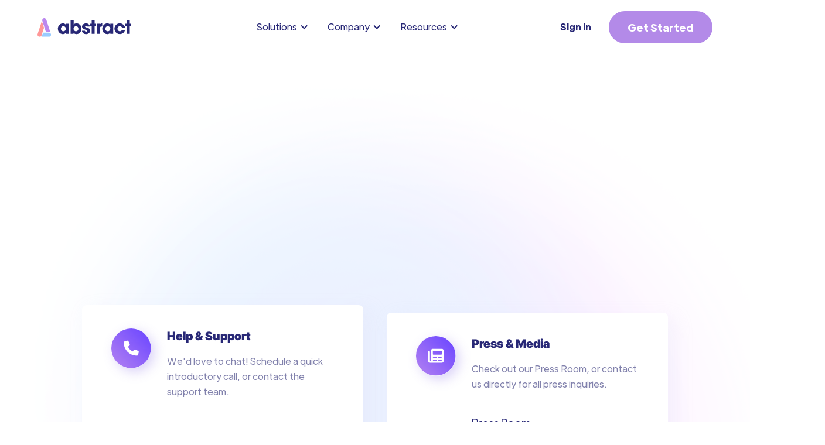

--- FILE ---
content_type: text/html
request_url: https://www.abstract.us/contact
body_size: 6523
content:
<!DOCTYPE html><!-- Last Published: Fri Jan 16 2026 19:27:23 GMT+0000 (Coordinated Universal Time) --><html data-wf-domain="www.abstract.us" data-wf-page="6800e2ea3df9addacf4335ee" data-wf-site="6800e2ea3df9addacf43360c" lang="en"><head><meta charset="utf-8"/><title>Contact Us | Abstract</title><meta content="Get in touch with us." name="description"/><meta content="Contact Us | Abstract" property="og:title"/><meta content="Get in touch with us." property="og:description"/><meta content="Contact Us | Abstract" property="twitter:title"/><meta content="Get in touch with us." property="twitter:description"/><meta property="og:type" content="website"/><meta content="summary_large_image" name="twitter:card"/><meta content="width=device-width, initial-scale=1" name="viewport"/><link href="https://cdn.prod.website-files.com/6800e2ea3df9addacf43360c/css/abstract-staging.webflow.shared.10089f671.min.css" rel="stylesheet" type="text/css" integrity="sha384-EAifZxKJBhl2SDpJ91Rnf9yur8OE/ftm+mlcu/p42nZ0IDXGmFwWrvgaXEWvn2jr" crossorigin="anonymous"/><link href="https://fonts.googleapis.com" rel="preconnect"/><link href="https://fonts.gstatic.com" rel="preconnect" crossorigin="anonymous"/><script src="https://ajax.googleapis.com/ajax/libs/webfont/1.6.26/webfont.js" type="text/javascript"></script><script type="text/javascript">WebFont.load({  google: {    families: ["Merriweather:300,300italic,400,400italic,700,700italic,900,900italic"]  }});</script><script type="text/javascript">!function(o,c){var n=c.documentElement,t=" w-mod-";n.className+=t+"js",("ontouchstart"in o||o.DocumentTouch&&c instanceof DocumentTouch)&&(n.className+=t+"touch")}(window,document);</script><link href="https://cdn.prod.website-files.com/6800e2ea3df9addacf43360c/6800e2ea3df9addacf4336c0_abstractico.ico" rel="shortcut icon" type="image/x-icon"/><link href="https://cdn.prod.website-files.com/6800e2ea3df9addacf43360c/6800e2ea3df9addacf4336c1_60bea700f1afc85d572394c5_abstract.ico" rel="apple-touch-icon"/><link href="https://www.abstract.us/contact" rel="canonical"/><script async="" src="https://www.googletagmanager.com/gtag/js?id=UA-199090191-1"></script><script type="text/javascript">window.dataLayer = window.dataLayer || [];function gtag(){dataLayer.push(arguments);}gtag('js', new Date());gtag('config', 'UA-199090191-1', {'anonymize_ip': false});</script><script type="text/javascript">window.__WEBFLOW_CURRENCY_SETTINGS = {"currencyCode":"USD","symbol":"$","decimal":".","fractionDigits":2,"group":",","template":"{{wf {\"path\":\"symbol\",\"type\":\"PlainText\"} }} {{wf {\"path\":\"amount\",\"type\":\"CommercePrice\"} }} {{wf {\"path\":\"currencyCode\",\"type\":\"PlainText\"} }}","hideDecimalForWholeNumbers":false};</script></head><body><div class="w-embed w-iframe"><!-- Google Tag Manager (noscript) -->
<noscript><iframe src="https://www.googletagmanager.com/ns.html?id=GTM-T5V4GG7"
height="0" width="0" style="display:none;visibility:hidden"></iframe></noscript>
<!-- End Google Tag Manager (noscript) --></div><div class="main-wrapper"><div class="global-styles w-embed"><style>

/* Make text look crisper and more legible in all browsers */
body {
  -webkit-font-smoothing: antialiased;
  -moz-osx-font-smoothing: grayscale;
  font-smoothing: antialiased;
  text-rendering: optimizeLegibility;
}

/* Focus state style for keyboard navigation for the focusable elements */
*[tabindex]:focus-visible,
  input[type="file"]:focus-visible {
   outline: 0.125rem solid #4d65ff;
   outline-offset: 0.125rem;
}

/* Set color style to inherit */
.inherit-color * {
    color: inherit;
}

/* Get rid of top margin on first element in any rich text element */
.w-richtext > :not(div):first-child, .w-richtext > div:first-child > :first-child {
  margin-top: 0 !important;
}

/* Get rid of bottom margin on last element in any rich text element */
.w-richtext>:last-child, .w-richtext ol li:last-child, .w-richtext ul li:last-child {
	margin-bottom: 0 !important;
}


/* Make sure containers never lose their center alignment */
.container-medium,.container-small, .container-large {
	margin-right: auto !important;
  margin-left: auto !important;
}

/* 
Make the following elements inherit typography styles from the parent and not have hardcoded values. 
Important: You will not be able to style for example "All Links" in Designer with this CSS applied.
Uncomment this CSS to use it in the project. Leave this message for future hand-off.
*/
/*
a,
.w-input,
.w-select,
.w-tab-link,
.w-nav-link,
.w-dropdown-btn,
.w-dropdown-toggle,
.w-dropdown-link {
  color: inherit;
  text-decoration: inherit;
  font-size: inherit;
}
*/

/* Apply "..." after 3 lines of text */
.text-style-3lines {
	display: -webkit-box;
	overflow: hidden;
	-webkit-line-clamp: 3;
	-webkit-box-orient: vertical;
}

/* Apply "..." after 2 lines of text */
.text-style-2lines {
	display: -webkit-box;
	overflow: hidden;
	-webkit-line-clamp: 2;
	-webkit-box-orient: vertical;
}

/* These classes are never overwritten */
.hide {
  display: none !important;
}

@media screen and (max-width: 991px) {
    .hide, .hide-tablet {
        display: none !important;
    }
}
  @media screen and (max-width: 767px) {
    .hide-mobile-landscape{
      display: none !important;
    }
}
  @media screen and (max-width: 479px) {
    .hide-mobile{
      display: none !important;
    }
}
 
.margin-0 {
  margin: 0rem !important;
}
  
.padding-0 {
  padding: 0rem !important;
}

.spacing-clean {
padding: 0rem !important;
margin: 0rem !important;
}

.margin-top {
  margin-right: 0rem !important;
  margin-bottom: 0rem !important;
  margin-left: 0rem !important;
}

.padding-top {
  padding-right: 0rem !important;
  padding-bottom: 0rem !important;
  padding-left: 0rem !important;
}
  
.margin-right {
  margin-top: 0rem !important;
  margin-bottom: 0rem !important;
  margin-left: 0rem !important;
}

.padding-right {
  padding-top: 0rem !important;
  padding-bottom: 0rem !important;
  padding-left: 0rem !important;
}

.margin-bottom {
  margin-top: 0rem !important;
  margin-right: 0rem !important;
  margin-left: 0rem !important;
}

.padding-bottom {
  padding-top: 0rem !important;
  padding-right: 0rem !important;
  padding-left: 0rem !important;
}

.margin-left {
  margin-top: 0rem !important;
  margin-right: 0rem !important;
  margin-bottom: 0rem !important;
}
  
.padding-left {
  padding-top: 0rem !important;
  padding-right: 0rem !important;
  padding-bottom: 0rem !important;
}
  
.margin-horizontal {
  margin-top: 0rem !important;
  margin-bottom: 0rem !important;
}

.padding-horizontal {
  padding-top: 0rem !important;
  padding-bottom: 0rem !important;
}

.margin-vertical {
  margin-right: 0rem !important;
  margin-left: 0rem !important;
}
  
.padding-vertical {
  padding-right: 0rem !important;
  padding-left: 0rem !important;
}

</style></div><div data-collapse="medium" data-animation="default" data-duration="400" data-easing="ease" data-easing2="ease" role="banner" class="navigation w-nav"><div class="navigation-full"><div class="wrapper navigation-wrapper"><div class="navigation-left"><a href="/" class="brand w-nav-brand"><img src="https://cdn.prod.website-files.com/6800e2ea3df9addacf43360c/6800e2ea3df9addacf43382c_icon-logo_color.svg" loading="lazy" alt="" class="nav_logo"/></a></div><div class="nav-center-wrap"><nav role="navigation" class="nav-menu w-nav-menu"><div data-hover="true" data-delay="150" class="dropdown w-dropdown"><div class="dropdown-toggle-2 w-dropdown-toggle"><div class="w-icon-dropdown-toggle"></div><div>Solutions</div></div><nav class="dropdown-list w-dropdown-list"><div class="dropdown-list-full-width"><div class="navigation-drop-wrapper-2 _3-rows"><div class="navigation-column"><a href="/lawfirms" class="navigation-link-block w-inline-block"><div class="navigation-link-icon"><img src="https://cdn.prod.website-files.com/6800e2ea3df9addacf43360c/680a1fb91a49c53c99b97cc0_icon_abstrct_law.svg" loading="lazy" alt="" class="image-contain"/></div><div class="nav-content-wrap"><div class="nav-title-2">Abstract for Law Firms</div><div class="navlink-detail-2">AM Law 200 and Boutique Firms</div></div></a></div><div class="navigation-column"><a href="/corporate" class="navigation-link-block w-inline-block"><div class="navigation-link-icon"><img src="https://cdn.prod.website-files.com/6800e2ea3df9addacf43360c/680a1fb9a3abe73dfe888896_icon_abstrct_corporate.svg" loading="lazy" alt="" class="image-contain"/></div><div class="nav-content-wrap"><div class="nav-title-2">Abstract for Corporate Teams</div><div class="navlink-detail-2">Fortune 500 and Enterprise</div></div></a></div></div></div></nav></div><div data-hover="true" data-delay="150" class="dropdown w-dropdown"><div class="dropdown-toggle-2 w-dropdown-toggle"><div class="w-icon-dropdown-toggle"></div><div>Company</div></div><nav class="dropdown-list w-dropdown-list"><div class="dropdown-list-full-width"><div class="navigation-drop-wrapper-2 _3-rows"><div class="navigation-column"><a href="/story" class="navigation-link-block w-inline-block"><div class="navigation-link-icon"><img src="https://cdn.prod.website-files.com/6800e2ea3df9addacf43360c/680a1fb834b776669ba91172_icon_abstrct_story.svg" loading="lazy" alt="" class="image-contain"/></div><div class="nav-content-wrap"><div class="nav-title-2">Our Story</div><div class="navlink-detail-2">Different backgrounds creating different solutions.</div></div></a></div><div class="navigation-column"><a href="/team" class="navigation-link-block w-inline-block"><div class="navigation-link-icon"><img src="https://cdn.prod.website-files.com/6800e2ea3df9addacf43360c/680a1fb98f5987a907cfe76f_icon_abstrct_team.svg" loading="lazy" alt="" class="image-contain"/></div><div class="nav-content-wrap"><div class="nav-title-2">Our Team</div><div class="navlink-detail-2">Meet the Abstract team.</div></div></a></div></div></div></nav></div><div data-hover="true" data-delay="150" class="dropdown w-dropdown"><div class="dropdown-toggle-2 w-dropdown-toggle"><div class="w-icon-dropdown-toggle"></div><div>Resources</div></div><nav class="dropdown-list w-dropdown-list"><div class="dropdown-list-full-width"><div class="navigation-drop-wrapper-2 _3-rows"><div class="navigation-column"><a href="/pressroom" class="navigation-link-block w-inline-block"><div class="navigation-link-icon"><img src="https://cdn.prod.website-files.com/6800e2ea3df9addacf43360c/6800e2ea3df9addacf43376a_Frame%20511.svg" loading="lazy" alt="" class="image-contain"/></div><div class="nav-content-wrap"><div class="nav-title-2">Press Room</div><div class="navlink-detail-2">Your source for Abstract&#x27;s media coverage and press releases.</div></div></a></div><div class="navigation-column"><a href="/resources" class="navigation-link-block w-inline-block"><div class="navigation-link-icon"><img src="https://cdn.prod.website-files.com/6800e2ea3df9addacf43360c/6800e2ea3df9addacf43376a_Frame%20511.svg" loading="lazy" alt="" class="image-contain"/></div><div class="nav-content-wrap"><div class="nav-title-2">Resources</div><div class="navlink-detail-2">Regulatory digests, webinars, and insights.</div></div></a></div><div class="navigation-column"><a href="/careers" class="navigation-link-block w-inline-block"><div class="navigation-link-icon"><img src="https://cdn.prod.website-files.com/6800e2ea3df9addacf43360c/680a1fb98f5987a907cfe76f_icon_abstrct_team.svg" loading="lazy" alt="" class="image-contain"/></div><div class="nav-content-wrap"><div class="nav-title-2">Careers</div><div class="navlink-detail-2">Join the team.</div></div></a></div></div></div></nav></div></nav></div><div class="navigation-right"><div class="text-block-25"><a href="https://portal.abstract.us/login" target="_blank" class="link-2">Sign In</a></div><div class="div-block-35"><a href="/chat" class="button w-button">Get Started</a></div><div class="cart-wrapper mobile"><a href="https://app.abstract.us" target="_blank" class="sign-in-button-class w-button">Sign In</a></div><div class="menu-mob-2 w-nav-button"><div class="w-icon-nav-menu"></div></div></div></div></div></div><div class="contact-us-hero-section"><div class="blur-gradient contact-us-hero-1"><img src="https://cdn.prod.website-files.com/600a7682415ab7d3aafe3a5c/60a77131308f92eca2edfa50_Ellipse%20105-min.png" loading="lazy" alt="" class="gradient-image"/></div><div class="blur-gradient contact-us-hero-2"><img src="https://cdn.prod.website-files.com/600a7682415ab7d3aafe3a5c/60a77130952c83559b45a570_Ellipse%20104-min.png" loading="lazy" alt="" class="gradient-image"/></div></div><div class="reach-section"><div class="wrapper reach-wrapper"><div data-w-id="b50dda46-5067-9a37-e212-16101727a837" style="opacity:0" class="reach-heading-wrapper"><h2>Get in touch with us through the right channels.</h2></div><div class="reach-cards-wrapper"><div class="reach-card-item"><div class="reach-item-image-wrapper"><img src="https://cdn.prod.website-files.com/6800e2ea3df9addacf43360c/6800e2ea3df9addacf43376b_Frame%20507.svg" loading="lazy" alt="" class="image contain"/></div><div class="reach-card-content"><div class="reach-card-heading-wrapper"><h6>Help &amp; Support</h6></div><div class="reach-card-text-wrapper"><div class="text-block">We&#x27;d love to chat! Schedule a quick introductory call, or contact the support team.</div></div><div class="reach-card-text-wrapper"><a href="/chat" class="w-inline-block"><div class="button-link-text">Let&#x27;s Chat</div></a></div><div class="mail-contact-wrapper"><div class="mail-icon"><img src="https://cdn.prod.website-files.com/600a7682415ab7d3aafe3a5c/603f16412d15ef27b82eeee6_Vector-1.svg" loading="lazy" alt="" class="image contain"/></div><a href="mailto:support@abstract.us" class="mail-text">support@abstract.us</a></div></div></div><div class="reach-card-item"><div class="reach-item-image-wrapper"><img src="https://cdn.prod.website-files.com/6800e2ea3df9addacf43360c/6800e2ea3df9addacf43376a_Frame%20511.svg" loading="lazy" alt="" class="image contain"/></div><div class="reach-card-content"><div class="reach-card-heading-wrapper"><h6>Press &amp; Media</h6></div><div class="reach-card-text-wrapper"><div class="text-block">Check out our Press Room, or contact us directly for all press inquiries.</div></div><div class="reach-card-text-wrapper"><a href="/resources" class="w-inline-block"><div class="button-link-text">Press Room</div></a></div><div class="mail-contact-wrapper"><div class="mail-icon"><img src="https://cdn.prod.website-files.com/600a7682415ab7d3aafe3a5c/603f16412d15ef27b82eeee6_Vector-1.svg" loading="lazy" alt="" class="image contain"/></div><a href="mailto:hey@abstract.us" class="mail-text">press@abstract.us</a></div></div></div></div><div class="wrapper home-2-hero-wrapper"><div data-w-id="e92f22c5-47eb-8a5f-04f6-fbd22e747ef0" style="opacity:0" class="home-2-hero-paragraph"><p>ATTN: Washington Abstract Inc.<br/>548 Market St, PMB 68386 <br/>San Francisco, California 94104-5401 US<br/></p></div></div></div><div class="blur-gradient reach-1"><img src="https://cdn.prod.website-files.com/600a7682415ab7d3aafe3a5c/60a77131308f92eca2edfa50_Ellipse%20105-min.png" loading="lazy" alt="" class="gradient-image"/></div></div><div class="cta"><div class="padding-global padding-section-large"><div class="container-large"><div class="cta_wrapper"><div class="margin-bottom margin-xlarge"><h2 data-w-id="34c84dfc-449c-a341-928c-15fdde7a2831" class="text-color-white">Cut through the noise <span class="no-wrap">and tune</span> into what matters</h2></div><a href="/chat" data-w-id="34c84dfc-449c-a341-928c-15fdde7a2836" class="button is-secondary w-button">Get Started</a></div></div></div><div data-w-id="34c84dfc-449c-a341-928c-15fdde7a2838" class="spline-embed_wrapper"><div data-w-id="34c84dfc-449c-a341-928c-15fdde7a2839" class="spline_embed" data-animation-type="spline" data-spline-url="https://prod.spline.design/bG7VBaJx40XkQYFZ/scene.splinecode"><canvas></canvas></div></div></div><footer class="footer_2"><div class="padding-global"><div class="container-large"><div class="footer_grid"><div id="w-node-_5d3da2a2-a899-94bd-5252-160eaff8b0e0-aff8b0dc" class="footer_column"><a href="/" class="w-inline-block"><img loading="lazy" src="https://cdn.prod.website-files.com/67fd5a20761a5fc0bc983abd/67fd5a20761a5fc0bc983b07_icon-logo_color.svg" alt="" class="nav_logo"/></a><div class="subnav"><a href="https://www.linkedin.com/company/abstract-us/" target="_blank" class="badge_link w-inline-block"><div class="icon-1x1-small w-embed"><svg xmlns="http://www.w3.org/2000/svg" width="24" height="24" fill="currentColor" viewBox="0 0 256 256"><path d="M216,24H40A16,16,0,0,0,24,40V216a16,16,0,0,0,16,16H216a16,16,0,0,0,16-16V40A16,16,0,0,0,216,24ZM96,176a8,8,0,0,1-16,0V112a8,8,0,0,1,16,0ZM88,96a12,12,0,1,1,12-12A12,12,0,0,1,88,96Zm96,80a8,8,0,0,1-16,0V140a20,20,0,0,0-40,0v36a8,8,0,0,1-16,0V112a8,8,0,0,1,15.79-1.78A36,36,0,0,1,184,140Z"></path></svg></div></a><a href="https://abstractsabstracts.substack.com/" target="_blank" class="badge_link w-inline-block"><div class="icon-1x1-small w-embed"><svg xmlns="http://www.w3.org/2000/svg" width="24" height="24" fill="currentColor" viewBox="0 0 256 256"><path d="M184,32H72A16,16,0,0,0,56,48V224a8,8,0,0,0,12.24,6.78L128,193.43l59.77,37.35A8,8,0,0,0,200,224V48A16,16,0,0,0,184,32Z"></path></svg></div></a><a href="https://twitter.com/us_abstract" target="_blank" class="badge_link w-inline-block"><div class="icon-1x1-small w-embed"><svg xmlns="http://www.w3.org/2000/svg" width="24" height="24" fill="currentColor" viewBox="0 0 256 256"><path d="M215,219.85a8,8,0,0,1-7,4.15H160a8,8,0,0,1-6.75-3.71l-40.49-63.63L53.92,221.38a8,8,0,0,1-11.84-10.76l61.77-68L41.25,44.3A8,8,0,0,1,48,32H96a8,8,0,0,1,6.75,3.71l40.49,63.63,58.84-64.72a8,8,0,0,1,11.84,10.76l-61.77,67.95,62.6,98.38A8,8,0,0,1,215,219.85Z"></path></svg></div></a><a href="https://open.spotify.com/show/1MMIDSISarXntEmd1Lkx5C?si=47c001a02b0743bc" target="_blank" class="badge_link w-inline-block"><div class="icon-1x1-small w-embed"><svg xmlns="http://www.w3.org/2000/svg" width="24" height="24" fill="currentColor" viewBox="0 0 256 256"><path d="M128,24A104,104,0,1,0,232,128,104.11,104.11,0,0,0,128,24Zm31.07,145.74a8,8,0,0,1-10.81,3.33,42.79,42.79,0,0,0-40.52,0,8,8,0,0,1-7.48-14.14,59.33,59.33,0,0,1,55.48,0A8,8,0,0,1,159.07,169.74Zm16-28a8,8,0,0,1-10.82,3.3,77.07,77.07,0,0,0-72.48,0,8,8,0,0,1-7.52-14.12,93,93,0,0,1,87.52,0A8,8,0,0,1,175.06,141.76Zm16-28a8,8,0,0,1-10.83,3.29,110.62,110.62,0,0,0-104.46,0,8,8,0,0,1-7.54-14.12,126.67,126.67,0,0,1,119.54,0A8,8,0,0,1,191.06,113.76Z"></path></svg></div></a></div></div><div id="w-node-_5d3da2a2-a899-94bd-5252-160eaff8b0ec-aff8b0dc" class="footer_column"><div class="text-weight-bold text-color-primary">Solutions</div><div class="footer_nav"><a href="/lawfirms" class="nav_item w-inline-block"><div class="text-block-16">Law Firms</div></a><a href="/corporate" class="nav_item w-inline-block"><div class="text-block-15">Corporate Teams</div></a></div></div><div id="w-node-f48a3191-5a27-957b-a20e-abe1e8496952-aff8b0dc" class="footer_column"><div class="text-weight-bold text-color-primary">company</div><div class="footer_nav"><a href="/story" class="nav_item w-inline-block"><div class="text-block-23">Our Story</div></a><a href="/team" class="nav_item w-inline-block"><div class="text-block-22">Our Team</div></a></div></div><div id="w-node-_5d3da2a2-a899-94bd-5252-160eaff8b0f6-aff8b0dc" class="footer_column"><div class="text-weight-bold text-color-primary">Resources</div><div class="footer_nav"><a href="/pressroom" class="nav_item w-inline-block"><div class="text-block-19">Press Room</div></a><a href="/resources" class="nav_item w-inline-block"><div class="text-block-19">Resources</div></a><a href="/careers" class="nav_item w-inline-block"><div class="text-block-20">Careers</div></a><a href="/contact" aria-current="page" class="nav_item w-inline-block w--current"><div class="text-block-21">Contact</div></a></div></div></div></div></div><div class="footer_bottom"><div class="padding-global-3"><div class="container-large"><div class="footer-bottom_grid"><div class="text-size-small">© All rights reserved.</div><div class="w-embed w-script"><!-- Start of HubSpot Embed Code -->
  <script type="text/javascript" id="hs-script-loader" async defer src="//js-na2.hs-scripts.com/244430939.js"></script>
<!-- End of HubSpot Embed Code -->

<script>
    !function(e,r){try{if(e.vector)return void console.log("Vector snippet included more than once.");var t={};t.q=t.q||[];for(var o=["load","identify","on"],n=function(e){return function(){var r=Array.prototype.slice.call(arguments);t.q.push([e,r])}},c=0;c<o.length;c++){var a=o[c];t[a]=n(a)}if(e.vector=t,!t.loaded){var i=r.createElement("script");i.type="text/javascript",i.async=!0,i.src="https://cdn.vector.co/pixel.js";var l=r.getElementsByTagName("script")[0];l.parentNode.insertBefore(i,l),t.loaded=!0}}catch(e){console.error("Error loading Vector:",e)}}(window,document);
    vector.load("1e3a43b5-7b0f-4050-acb5-e5c56635d0d4");
</script></div><div class="div-block-36"><a href="/privacy" class="text-size-small">Privacy Policy</a><a href="/terms" class="text-size-small">Terms &amp; Conditions</a></div></div></div></div></div></footer></div><script src="https://d3e54v103j8qbb.cloudfront.net/js/jquery-3.5.1.min.dc5e7f18c8.js?site=6800e2ea3df9addacf43360c" type="text/javascript" integrity="sha256-9/aliU8dGd2tb6OSsuzixeV4y/faTqgFtohetphbbj0=" crossorigin="anonymous"></script><script src="https://cdn.prod.website-files.com/6800e2ea3df9addacf43360c/js/webflow.schunk.1a807f015b216e46.js" type="text/javascript" integrity="sha384-oY4R8SfnVBTWnix6ULiWbZs/5tyRyxEiWcG+WrT3unnu5pmfsIYJEraZcyFVlvND" crossorigin="anonymous"></script><script src="https://cdn.prod.website-files.com/6800e2ea3df9addacf43360c/js/webflow.schunk.3aa61aa0210b7d00.js" type="text/javascript" integrity="sha384-Z6TBBBjw/Xqh5Khbt1/ImP8qh4wYyQPiYPb65dCIXYe9TWaSzDgeyiNC0zg2B6XN" crossorigin="anonymous"></script><script src="https://cdn.prod.website-files.com/6800e2ea3df9addacf43360c/js/webflow.69107988.e19b0498a89e33c3.js" type="text/javascript" integrity="sha384-nLhYRyub6VV6aw8HlrivsU6IjpUXMGxK1jEIAQ8pas9Rfu6rZ1wIOd8J4+6dUBPS" crossorigin="anonymous"></script></body></html>

--- FILE ---
content_type: text/css
request_url: https://cdn.prod.website-files.com/6800e2ea3df9addacf43360c/css/abstract-staging.webflow.shared.10089f671.min.css
body_size: 63291
content:
html{-webkit-text-size-adjust:100%;-ms-text-size-adjust:100%;font-family:sans-serif}body{margin:0}article,aside,details,figcaption,figure,footer,header,hgroup,main,menu,nav,section,summary{display:block}audio,canvas,progress,video{vertical-align:baseline;display:inline-block}audio:not([controls]){height:0;display:none}[hidden],template{display:none}a{background-color:#0000}a:active,a:hover{outline:0}abbr[title]{border-bottom:1px dotted}b,strong{font-weight:700}dfn{font-style:italic}h1{margin:.67em 0;font-size:2em}mark{color:#000;background:#ff0}small{font-size:80%}sub,sup{vertical-align:baseline;font-size:75%;line-height:0;position:relative}sup{top:-.5em}sub{bottom:-.25em}img{border:0}svg:not(:root){overflow:hidden}hr{box-sizing:content-box;height:0}pre{overflow:auto}code,kbd,pre,samp{font-family:monospace;font-size:1em}button,input,optgroup,select,textarea{color:inherit;font:inherit;margin:0}button{overflow:visible}button,select{text-transform:none}button,html input[type=button],input[type=reset]{-webkit-appearance:button;cursor:pointer}button[disabled],html input[disabled]{cursor:default}button::-moz-focus-inner,input::-moz-focus-inner{border:0;padding:0}input{line-height:normal}input[type=checkbox],input[type=radio]{box-sizing:border-box;padding:0}input[type=number]::-webkit-inner-spin-button,input[type=number]::-webkit-outer-spin-button{height:auto}input[type=search]{-webkit-appearance:none}input[type=search]::-webkit-search-cancel-button,input[type=search]::-webkit-search-decoration{-webkit-appearance:none}legend{border:0;padding:0}textarea{overflow:auto}optgroup{font-weight:700}table{border-collapse:collapse;border-spacing:0}td,th{padding:0}@font-face{font-family:webflow-icons;src:url([data-uri])format("truetype");font-weight:400;font-style:normal}[class^=w-icon-],[class*=\ w-icon-]{speak:none;font-variant:normal;text-transform:none;-webkit-font-smoothing:antialiased;-moz-osx-font-smoothing:grayscale;font-style:normal;font-weight:400;line-height:1;font-family:webflow-icons!important}.w-icon-slider-right:before{content:""}.w-icon-slider-left:before{content:""}.w-icon-nav-menu:before{content:""}.w-icon-arrow-down:before,.w-icon-dropdown-toggle:before{content:""}.w-icon-file-upload-remove:before{content:""}.w-icon-file-upload-icon:before{content:""}*{box-sizing:border-box}html{height:100%}body{color:#333;background-color:#fff;min-height:100%;margin:0;font-family:Arial,sans-serif;font-size:14px;line-height:20px}img{vertical-align:middle;max-width:100%;display:inline-block}html.w-mod-touch *{background-attachment:scroll!important}.w-block{display:block}.w-inline-block{max-width:100%;display:inline-block}.w-clearfix:before,.w-clearfix:after{content:" ";grid-area:1/1/2/2;display:table}.w-clearfix:after{clear:both}.w-hidden{display:none}.w-button{color:#fff;line-height:inherit;cursor:pointer;background-color:#3898ec;border:0;border-radius:0;padding:9px 15px;text-decoration:none;display:inline-block}input.w-button{-webkit-appearance:button}html[data-w-dynpage] [data-w-cloak]{color:#0000!important}.w-code-block{margin:unset}pre.w-code-block code{all:inherit}.w-optimization{display:contents}.w-webflow-badge,.w-webflow-badge>img{box-sizing:unset;width:unset;height:unset;max-height:unset;max-width:unset;min-height:unset;min-width:unset;margin:unset;padding:unset;float:unset;clear:unset;border:unset;border-radius:unset;background:unset;background-image:unset;background-position:unset;background-size:unset;background-repeat:unset;background-origin:unset;background-clip:unset;background-attachment:unset;background-color:unset;box-shadow:unset;transform:unset;direction:unset;font-family:unset;font-weight:unset;color:unset;font-size:unset;line-height:unset;font-style:unset;font-variant:unset;text-align:unset;letter-spacing:unset;-webkit-text-decoration:unset;text-decoration:unset;text-indent:unset;text-transform:unset;list-style-type:unset;text-shadow:unset;vertical-align:unset;cursor:unset;white-space:unset;word-break:unset;word-spacing:unset;word-wrap:unset;transition:unset}.w-webflow-badge{white-space:nowrap;cursor:pointer;box-shadow:0 0 0 1px #0000001a,0 1px 3px #0000001a;visibility:visible!important;opacity:1!important;z-index:2147483647!important;color:#aaadb0!important;overflow:unset!important;background-color:#fff!important;border-radius:3px!important;width:auto!important;height:auto!important;margin:0!important;padding:6px!important;font-size:12px!important;line-height:14px!important;text-decoration:none!important;display:inline-block!important;position:fixed!important;inset:auto 12px 12px auto!important;transform:none!important}.w-webflow-badge>img{position:unset;visibility:unset!important;opacity:1!important;vertical-align:middle!important;display:inline-block!important}h1,h2,h3,h4,h5,h6{margin-bottom:10px;font-weight:700}h1{margin-top:20px;font-size:38px;line-height:44px}h2{margin-top:20px;font-size:32px;line-height:36px}h3{margin-top:20px;font-size:24px;line-height:30px}h4{margin-top:10px;font-size:18px;line-height:24px}h5{margin-top:10px;font-size:14px;line-height:20px}h6{margin-top:10px;font-size:12px;line-height:18px}p{margin-top:0;margin-bottom:10px}blockquote{border-left:5px solid #e2e2e2;margin:0 0 10px;padding:10px 20px;font-size:18px;line-height:22px}figure{margin:0 0 10px}ul,ol{margin-top:0;margin-bottom:10px;padding-left:40px}.w-list-unstyled{padding-left:0;list-style:none}.w-embed:before,.w-embed:after{content:" ";grid-area:1/1/2/2;display:table}.w-embed:after{clear:both}.w-video{width:100%;padding:0;position:relative}.w-video iframe,.w-video object,.w-video embed{border:none;width:100%;height:100%;position:absolute;top:0;left:0}fieldset{border:0;margin:0;padding:0}button,[type=button],[type=reset]{cursor:pointer;-webkit-appearance:button;border:0}.w-form{margin:0 0 15px}.w-form-done{text-align:center;background-color:#ddd;padding:20px;display:none}.w-form-fail{background-color:#ffdede;margin-top:10px;padding:10px;display:none}label{margin-bottom:5px;font-weight:700;display:block}.w-input,.w-select{color:#333;vertical-align:middle;background-color:#fff;border:1px solid #ccc;width:100%;height:38px;margin-bottom:10px;padding:8px 12px;font-size:14px;line-height:1.42857;display:block}.w-input::placeholder,.w-select::placeholder{color:#999}.w-input:focus,.w-select:focus{border-color:#3898ec;outline:0}.w-input[disabled],.w-select[disabled],.w-input[readonly],.w-select[readonly],fieldset[disabled] .w-input,fieldset[disabled] .w-select{cursor:not-allowed}.w-input[disabled]:not(.w-input-disabled),.w-select[disabled]:not(.w-input-disabled),.w-input[readonly],.w-select[readonly],fieldset[disabled]:not(.w-input-disabled) .w-input,fieldset[disabled]:not(.w-input-disabled) .w-select{background-color:#eee}textarea.w-input,textarea.w-select{height:auto}.w-select{background-color:#f3f3f3}.w-select[multiple]{height:auto}.w-form-label{cursor:pointer;margin-bottom:0;font-weight:400;display:inline-block}.w-radio{margin-bottom:5px;padding-left:20px;display:block}.w-radio:before,.w-radio:after{content:" ";grid-area:1/1/2/2;display:table}.w-radio:after{clear:both}.w-radio-input{float:left;margin:3px 0 0 -20px;line-height:normal}.w-file-upload{margin-bottom:10px;display:block}.w-file-upload-input{opacity:0;z-index:-100;width:.1px;height:.1px;position:absolute;overflow:hidden}.w-file-upload-default,.w-file-upload-uploading,.w-file-upload-success{color:#333;display:inline-block}.w-file-upload-error{margin-top:10px;display:block}.w-file-upload-default.w-hidden,.w-file-upload-uploading.w-hidden,.w-file-upload-error.w-hidden,.w-file-upload-success.w-hidden{display:none}.w-file-upload-uploading-btn{cursor:pointer;background-color:#fafafa;border:1px solid #ccc;margin:0;padding:8px 12px;font-size:14px;font-weight:400;display:flex}.w-file-upload-file{background-color:#fafafa;border:1px solid #ccc;flex-grow:1;justify-content:space-between;margin:0;padding:8px 9px 8px 11px;display:flex}.w-file-upload-file-name{font-size:14px;font-weight:400;display:block}.w-file-remove-link{cursor:pointer;width:auto;height:auto;margin-top:3px;margin-left:10px;padding:3px;display:block}.w-icon-file-upload-remove{margin:auto;font-size:10px}.w-file-upload-error-msg{color:#ea384c;padding:2px 0;display:inline-block}.w-file-upload-info{padding:0 12px;line-height:38px;display:inline-block}.w-file-upload-label{cursor:pointer;background-color:#fafafa;border:1px solid #ccc;margin:0;padding:8px 12px;font-size:14px;font-weight:400;display:inline-block}.w-icon-file-upload-icon,.w-icon-file-upload-uploading{width:20px;margin-right:8px;display:inline-block}.w-icon-file-upload-uploading{height:20px}.w-container{max-width:940px;margin-left:auto;margin-right:auto}.w-container:before,.w-container:after{content:" ";grid-area:1/1/2/2;display:table}.w-container:after{clear:both}.w-container .w-row{margin-left:-10px;margin-right:-10px}.w-row:before,.w-row:after{content:" ";grid-area:1/1/2/2;display:table}.w-row:after{clear:both}.w-row .w-row{margin-left:0;margin-right:0}.w-col{float:left;width:100%;min-height:1px;padding-left:10px;padding-right:10px;position:relative}.w-col .w-col{padding-left:0;padding-right:0}.w-col-1{width:8.33333%}.w-col-2{width:16.6667%}.w-col-3{width:25%}.w-col-4{width:33.3333%}.w-col-5{width:41.6667%}.w-col-6{width:50%}.w-col-7{width:58.3333%}.w-col-8{width:66.6667%}.w-col-9{width:75%}.w-col-10{width:83.3333%}.w-col-11{width:91.6667%}.w-col-12{width:100%}.w-hidden-main{display:none!important}@media screen and (max-width:991px){.w-container{max-width:728px}.w-hidden-main{display:inherit!important}.w-hidden-medium{display:none!important}.w-col-medium-1{width:8.33333%}.w-col-medium-2{width:16.6667%}.w-col-medium-3{width:25%}.w-col-medium-4{width:33.3333%}.w-col-medium-5{width:41.6667%}.w-col-medium-6{width:50%}.w-col-medium-7{width:58.3333%}.w-col-medium-8{width:66.6667%}.w-col-medium-9{width:75%}.w-col-medium-10{width:83.3333%}.w-col-medium-11{width:91.6667%}.w-col-medium-12{width:100%}.w-col-stack{width:100%;left:auto;right:auto}}@media screen and (max-width:767px){.w-hidden-main,.w-hidden-medium{display:inherit!important}.w-hidden-small{display:none!important}.w-row,.w-container .w-row{margin-left:0;margin-right:0}.w-col{width:100%;left:auto;right:auto}.w-col-small-1{width:8.33333%}.w-col-small-2{width:16.6667%}.w-col-small-3{width:25%}.w-col-small-4{width:33.3333%}.w-col-small-5{width:41.6667%}.w-col-small-6{width:50%}.w-col-small-7{width:58.3333%}.w-col-small-8{width:66.6667%}.w-col-small-9{width:75%}.w-col-small-10{width:83.3333%}.w-col-small-11{width:91.6667%}.w-col-small-12{width:100%}}@media screen and (max-width:479px){.w-container{max-width:none}.w-hidden-main,.w-hidden-medium,.w-hidden-small{display:inherit!important}.w-hidden-tiny{display:none!important}.w-col{width:100%}.w-col-tiny-1{width:8.33333%}.w-col-tiny-2{width:16.6667%}.w-col-tiny-3{width:25%}.w-col-tiny-4{width:33.3333%}.w-col-tiny-5{width:41.6667%}.w-col-tiny-6{width:50%}.w-col-tiny-7{width:58.3333%}.w-col-tiny-8{width:66.6667%}.w-col-tiny-9{width:75%}.w-col-tiny-10{width:83.3333%}.w-col-tiny-11{width:91.6667%}.w-col-tiny-12{width:100%}}.w-widget{position:relative}.w-widget-map{width:100%;height:400px}.w-widget-map label{width:auto;display:inline}.w-widget-map img{max-width:inherit}.w-widget-map .gm-style-iw{text-align:center}.w-widget-map .gm-style-iw>button{display:none!important}.w-widget-twitter{overflow:hidden}.w-widget-twitter-count-shim{vertical-align:top;text-align:center;background:#fff;border:1px solid #758696;border-radius:3px;width:28px;height:20px;display:inline-block;position:relative}.w-widget-twitter-count-shim *{pointer-events:none;-webkit-user-select:none;user-select:none}.w-widget-twitter-count-shim .w-widget-twitter-count-inner{text-align:center;color:#999;font-family:serif;font-size:15px;line-height:12px;position:relative}.w-widget-twitter-count-shim .w-widget-twitter-count-clear{display:block;position:relative}.w-widget-twitter-count-shim.w--large{width:36px;height:28px}.w-widget-twitter-count-shim.w--large .w-widget-twitter-count-inner{font-size:18px;line-height:18px}.w-widget-twitter-count-shim:not(.w--vertical){margin-left:5px;margin-right:8px}.w-widget-twitter-count-shim:not(.w--vertical).w--large{margin-left:6px}.w-widget-twitter-count-shim:not(.w--vertical):before,.w-widget-twitter-count-shim:not(.w--vertical):after{content:" ";pointer-events:none;border:solid #0000;width:0;height:0;position:absolute;top:50%;left:0}.w-widget-twitter-count-shim:not(.w--vertical):before{border-width:4px;border-color:#75869600 #5d6c7b #75869600 #75869600;margin-top:-4px;margin-left:-9px}.w-widget-twitter-count-shim:not(.w--vertical).w--large:before{border-width:5px;margin-top:-5px;margin-left:-10px}.w-widget-twitter-count-shim:not(.w--vertical):after{border-width:4px;border-color:#fff0 #fff #fff0 #fff0;margin-top:-4px;margin-left:-8px}.w-widget-twitter-count-shim:not(.w--vertical).w--large:after{border-width:5px;margin-top:-5px;margin-left:-9px}.w-widget-twitter-count-shim.w--vertical{width:61px;height:33px;margin-bottom:8px}.w-widget-twitter-count-shim.w--vertical:before,.w-widget-twitter-count-shim.w--vertical:after{content:" ";pointer-events:none;border:solid #0000;width:0;height:0;position:absolute;top:100%;left:50%}.w-widget-twitter-count-shim.w--vertical:before{border-width:5px;border-color:#5d6c7b #75869600 #75869600;margin-left:-5px}.w-widget-twitter-count-shim.w--vertical:after{border-width:4px;border-color:#fff #fff0 #fff0;margin-left:-4px}.w-widget-twitter-count-shim.w--vertical .w-widget-twitter-count-inner{font-size:18px;line-height:22px}.w-widget-twitter-count-shim.w--vertical.w--large{width:76px}.w-background-video{color:#fff;height:500px;position:relative;overflow:hidden}.w-background-video>video{object-fit:cover;z-index:-100;background-position:50%;background-size:cover;width:100%;height:100%;margin:auto;position:absolute;inset:-100%}.w-background-video>video::-webkit-media-controls-start-playback-button{-webkit-appearance:none;display:none!important}.w-background-video--control{background-color:#0000;padding:0;position:absolute;bottom:1em;right:1em}.w-background-video--control>[hidden]{display:none!important}.w-slider{text-align:center;clear:both;-webkit-tap-highlight-color:#0000;tap-highlight-color:#0000;background:#ddd;height:300px;position:relative}.w-slider-mask{z-index:1;white-space:nowrap;height:100%;display:block;position:relative;left:0;right:0;overflow:hidden}.w-slide{vertical-align:top;white-space:normal;text-align:left;width:100%;height:100%;display:inline-block;position:relative}.w-slider-nav{z-index:2;text-align:center;-webkit-tap-highlight-color:#0000;tap-highlight-color:#0000;height:40px;margin:auto;padding-top:10px;position:absolute;inset:auto 0 0}.w-slider-nav.w-round>div{border-radius:100%}.w-slider-nav.w-num>div{font-size:inherit;line-height:inherit;width:auto;height:auto;padding:.2em .5em}.w-slider-nav.w-shadow>div{box-shadow:0 0 3px #3336}.w-slider-nav-invert{color:#fff}.w-slider-nav-invert>div{background-color:#2226}.w-slider-nav-invert>div.w-active{background-color:#222}.w-slider-dot{cursor:pointer;background-color:#fff6;width:1em;height:1em;margin:0 3px .5em;transition:background-color .1s,color .1s;display:inline-block;position:relative}.w-slider-dot.w-active{background-color:#fff}.w-slider-dot:focus{outline:none;box-shadow:0 0 0 2px #fff}.w-slider-dot:focus.w-active{box-shadow:none}.w-slider-arrow-left,.w-slider-arrow-right{cursor:pointer;color:#fff;-webkit-tap-highlight-color:#0000;tap-highlight-color:#0000;-webkit-user-select:none;user-select:none;width:80px;margin:auto;font-size:40px;position:absolute;inset:0;overflow:hidden}.w-slider-arrow-left [class^=w-icon-],.w-slider-arrow-right [class^=w-icon-],.w-slider-arrow-left [class*=\ w-icon-],.w-slider-arrow-right [class*=\ w-icon-]{position:absolute}.w-slider-arrow-left:focus,.w-slider-arrow-right:focus{outline:0}.w-slider-arrow-left{z-index:3;right:auto}.w-slider-arrow-right{z-index:4;left:auto}.w-icon-slider-left,.w-icon-slider-right{width:1em;height:1em;margin:auto;inset:0}.w-slider-aria-label{clip:rect(0 0 0 0);border:0;width:1px;height:1px;margin:-1px;padding:0;position:absolute;overflow:hidden}.w-slider-force-show{display:block!important}.w-dropdown{text-align:left;z-index:900;margin-left:auto;margin-right:auto;display:inline-block;position:relative}.w-dropdown-btn,.w-dropdown-toggle,.w-dropdown-link{vertical-align:top;color:#222;text-align:left;white-space:nowrap;margin-left:auto;margin-right:auto;padding:20px;text-decoration:none;position:relative}.w-dropdown-toggle{-webkit-user-select:none;user-select:none;cursor:pointer;padding-right:40px;display:inline-block}.w-dropdown-toggle:focus{outline:0}.w-icon-dropdown-toggle{width:1em;height:1em;margin:auto 20px auto auto;position:absolute;top:0;bottom:0;right:0}.w-dropdown-list{background:#ddd;min-width:100%;display:none;position:absolute}.w-dropdown-list.w--open{display:block}.w-dropdown-link{color:#222;padding:10px 20px;display:block}.w-dropdown-link.w--current{color:#0082f3}.w-dropdown-link:focus{outline:0}@media screen and (max-width:767px){.w-nav-brand{padding-left:10px}}.w-lightbox-backdrop{cursor:auto;letter-spacing:normal;text-indent:0;text-shadow:none;text-transform:none;visibility:visible;white-space:normal;word-break:normal;word-spacing:normal;word-wrap:normal;color:#fff;text-align:center;z-index:2000;opacity:0;-webkit-user-select:none;-moz-user-select:none;-webkit-tap-highlight-color:transparent;background:#000000e6;outline:0;font-family:Helvetica Neue,Helvetica,Ubuntu,Segoe UI,Verdana,sans-serif;font-size:17px;font-style:normal;font-weight:300;line-height:1.2;list-style:disc;position:fixed;inset:0;-webkit-transform:translate(0)}.w-lightbox-backdrop,.w-lightbox-container{-webkit-overflow-scrolling:touch;height:100%;overflow:auto}.w-lightbox-content{height:100vh;position:relative;overflow:hidden}.w-lightbox-view{opacity:0;width:100vw;height:100vh;position:absolute}.w-lightbox-view:before{content:"";height:100vh}.w-lightbox-group,.w-lightbox-group .w-lightbox-view,.w-lightbox-group .w-lightbox-view:before{height:86vh}.w-lightbox-frame,.w-lightbox-view:before{vertical-align:middle;display:inline-block}.w-lightbox-figure{margin:0;position:relative}.w-lightbox-group .w-lightbox-figure{cursor:pointer}.w-lightbox-img{width:auto;max-width:none;height:auto}.w-lightbox-image{float:none;max-width:100vw;max-height:100vh;display:block}.w-lightbox-group .w-lightbox-image{max-height:86vh}.w-lightbox-caption{text-align:left;text-overflow:ellipsis;white-space:nowrap;background:#0006;padding:.5em 1em;position:absolute;bottom:0;left:0;right:0;overflow:hidden}.w-lightbox-embed{width:100%;height:100%;position:absolute;inset:0}.w-lightbox-control{cursor:pointer;background-position:50%;background-repeat:no-repeat;background-size:24px;width:4em;transition:all .3s;position:absolute;top:0}.w-lightbox-left{background-image:url([data-uri]);display:none;bottom:0;left:0}.w-lightbox-right{background-image:url([data-uri]);display:none;bottom:0;right:0}.w-lightbox-close{background-image:url([data-uri]);background-size:18px;height:2.6em;right:0}.w-lightbox-strip{white-space:nowrap;padding:0 1vh;line-height:0;position:absolute;bottom:0;left:0;right:0;overflow:auto hidden}.w-lightbox-item{box-sizing:content-box;cursor:pointer;width:10vh;padding:2vh 1vh;display:inline-block;-webkit-transform:translate(0,0)}.w-lightbox-active{opacity:.3}.w-lightbox-thumbnail{background:#222;height:10vh;position:relative;overflow:hidden}.w-lightbox-thumbnail-image{position:absolute;top:0;left:0}.w-lightbox-thumbnail .w-lightbox-tall{width:100%;top:50%;transform:translateY(-50%)}.w-lightbox-thumbnail .w-lightbox-wide{height:100%;left:50%;transform:translate(-50%)}.w-lightbox-spinner{box-sizing:border-box;border:5px solid #0006;border-radius:50%;width:40px;height:40px;margin-top:-20px;margin-left:-20px;animation:.8s linear infinite spin;position:absolute;top:50%;left:50%}.w-lightbox-spinner:after{content:"";border:3px solid #0000;border-bottom-color:#fff;border-radius:50%;position:absolute;inset:-4px}.w-lightbox-hide{display:none}.w-lightbox-noscroll{overflow:hidden}@media (min-width:768px){.w-lightbox-content{height:96vh;margin-top:2vh}.w-lightbox-view,.w-lightbox-view:before{height:96vh}.w-lightbox-group,.w-lightbox-group .w-lightbox-view,.w-lightbox-group .w-lightbox-view:before{height:84vh}.w-lightbox-image{max-width:96vw;max-height:96vh}.w-lightbox-group .w-lightbox-image{max-width:82.3vw;max-height:84vh}.w-lightbox-left,.w-lightbox-right{opacity:.5;display:block}.w-lightbox-close{opacity:.8}.w-lightbox-control:hover{opacity:1}}.w-lightbox-inactive,.w-lightbox-inactive:hover{opacity:0}.w-richtext:before,.w-richtext:after{content:" ";grid-area:1/1/2/2;display:table}.w-richtext:after{clear:both}.w-richtext[contenteditable=true]:before,.w-richtext[contenteditable=true]:after{white-space:initial}.w-richtext ol,.w-richtext ul{overflow:hidden}.w-richtext .w-richtext-figure-selected.w-richtext-figure-type-video div:after,.w-richtext .w-richtext-figure-selected[data-rt-type=video] div:after,.w-richtext .w-richtext-figure-selected.w-richtext-figure-type-image div,.w-richtext .w-richtext-figure-selected[data-rt-type=image] div{outline:2px solid #2895f7}.w-richtext figure.w-richtext-figure-type-video>div:after,.w-richtext figure[data-rt-type=video]>div:after{content:"";display:none;position:absolute;inset:0}.w-richtext figure{max-width:60%;position:relative}.w-richtext figure>div:before{cursor:default!important}.w-richtext figure img{width:100%}.w-richtext figure figcaption.w-richtext-figcaption-placeholder{opacity:.6}.w-richtext figure div{color:#0000;font-size:0}.w-richtext figure.w-richtext-figure-type-image,.w-richtext figure[data-rt-type=image]{display:table}.w-richtext figure.w-richtext-figure-type-image>div,.w-richtext figure[data-rt-type=image]>div{display:inline-block}.w-richtext figure.w-richtext-figure-type-image>figcaption,.w-richtext figure[data-rt-type=image]>figcaption{caption-side:bottom;display:table-caption}.w-richtext figure.w-richtext-figure-type-video,.w-richtext figure[data-rt-type=video]{width:60%;height:0}.w-richtext figure.w-richtext-figure-type-video iframe,.w-richtext figure[data-rt-type=video] iframe{width:100%;height:100%;position:absolute;top:0;left:0}.w-richtext figure.w-richtext-figure-type-video>div,.w-richtext figure[data-rt-type=video]>div{width:100%}.w-richtext figure.w-richtext-align-center{clear:both;margin-left:auto;margin-right:auto}.w-richtext figure.w-richtext-align-center.w-richtext-figure-type-image>div,.w-richtext figure.w-richtext-align-center[data-rt-type=image]>div{max-width:100%}.w-richtext figure.w-richtext-align-normal{clear:both}.w-richtext figure.w-richtext-align-fullwidth{text-align:center;clear:both;width:100%;max-width:100%;margin-left:auto;margin-right:auto;display:block}.w-richtext figure.w-richtext-align-fullwidth>div{padding-bottom:inherit;display:inline-block}.w-richtext figure.w-richtext-align-fullwidth>figcaption{display:block}.w-richtext figure.w-richtext-align-floatleft{float:left;clear:none;margin-right:15px}.w-richtext figure.w-richtext-align-floatright{float:right;clear:none;margin-left:15px}.w-nav{z-index:1000;background:#ddd;position:relative}.w-nav:before,.w-nav:after{content:" ";grid-area:1/1/2/2;display:table}.w-nav:after{clear:both}.w-nav-brand{float:left;color:#333;text-decoration:none;position:relative}.w-nav-link{vertical-align:top;color:#222;text-align:left;margin-left:auto;margin-right:auto;padding:20px;text-decoration:none;display:inline-block;position:relative}.w-nav-link.w--current{color:#0082f3}.w-nav-menu{float:right;position:relative}[data-nav-menu-open]{text-align:center;background:#c8c8c8;min-width:200px;position:absolute;top:100%;left:0;right:0;overflow:visible;display:block!important}.w--nav-link-open{display:block;position:relative}.w-nav-overlay{width:100%;display:none;position:absolute;top:100%;left:0;right:0;overflow:hidden}.w-nav-overlay [data-nav-menu-open]{top:0}.w-nav[data-animation=over-left] .w-nav-overlay{width:auto}.w-nav[data-animation=over-left] .w-nav-overlay,.w-nav[data-animation=over-left] [data-nav-menu-open]{z-index:1;top:0;right:auto}.w-nav[data-animation=over-right] .w-nav-overlay{width:auto}.w-nav[data-animation=over-right] .w-nav-overlay,.w-nav[data-animation=over-right] [data-nav-menu-open]{z-index:1;top:0;left:auto}.w-nav-button{float:right;cursor:pointer;-webkit-tap-highlight-color:#0000;tap-highlight-color:#0000;-webkit-user-select:none;user-select:none;padding:18px;font-size:24px;display:none;position:relative}.w-nav-button:focus{outline:0}.w-nav-button.w--open{color:#fff;background-color:#c8c8c8}.w-nav[data-collapse=all] .w-nav-menu{display:none}.w-nav[data-collapse=all] .w-nav-button,.w--nav-dropdown-open,.w--nav-dropdown-toggle-open{display:block}.w--nav-dropdown-list-open{position:static}@media screen and (max-width:991px){.w-nav[data-collapse=medium] .w-nav-menu{display:none}.w-nav[data-collapse=medium] .w-nav-button{display:block}}@media screen and (max-width:767px){.w-nav[data-collapse=small] .w-nav-menu{display:none}.w-nav[data-collapse=small] .w-nav-button{display:block}.w-nav-brand{padding-left:10px}}@media screen and (max-width:479px){.w-nav[data-collapse=tiny] .w-nav-menu{display:none}.w-nav[data-collapse=tiny] .w-nav-button{display:block}}.w-tabs{position:relative}.w-tabs:before,.w-tabs:after{content:" ";grid-area:1/1/2/2;display:table}.w-tabs:after{clear:both}.w-tab-menu{position:relative}.w-tab-link{vertical-align:top;text-align:left;cursor:pointer;color:#222;background-color:#ddd;padding:9px 30px;text-decoration:none;display:inline-block;position:relative}.w-tab-link.w--current{background-color:#c8c8c8}.w-tab-link:focus{outline:0}.w-tab-content{display:block;position:relative;overflow:hidden}.w-tab-pane{display:none;position:relative}.w--tab-active{display:block}@media screen and (max-width:479px){.w-tab-link{display:block}}.w-ix-emptyfix:after{content:""}@keyframes spin{0%{transform:rotate(0)}to{transform:rotate(360deg)}}.w-dyn-empty{background-color:#ddd;padding:10px}.w-dyn-hide,.w-dyn-bind-empty,.w-condition-invisible{display:none!important}.wf-layout-layout{display:grid}@font-face{font-family:Plusjakartadisplay;src:url(https://cdn.prod.website-files.com/6800e2ea3df9addacf43360c/6800e2ea3df9addacf43364b_PlusJakartaDisplay-Bold.ttf)format("truetype");font-weight:700;font-style:normal;font-display:swap}@font-face{font-family:Plusjakartadisplay;src:url(https://cdn.prod.website-files.com/6800e2ea3df9addacf43360c/6800e2ea3df9addacf43362f_PlusJakartaDisplay-Light.ttf)format("truetype");font-weight:300;font-style:normal;font-display:swap}@font-face{font-family:Plusjakartadisplay;src:url(https://cdn.prod.website-files.com/6800e2ea3df9addacf43360c/6800e2ea3df9addacf433616_PlusJakartaDisplay-BoldItalic.ttf)format("truetype");font-weight:700;font-style:italic;font-display:swap}@font-face{font-family:Plusjakartadisplay;src:url(https://cdn.prod.website-files.com/6800e2ea3df9addacf43360c/6800e2ea3df9addacf433630_PlusJakartaDisplay-LightItalic.ttf)format("truetype");font-weight:300;font-style:italic;font-display:swap}@font-face{font-family:Plusjakartadisplay;src:url(https://cdn.prod.website-files.com/6800e2ea3df9addacf43360c/6800e2ea3df9addacf43364c_PlusJakartaDisplay-Italic.ttf)format("truetype");font-weight:400;font-style:italic;font-display:swap}@font-face{font-family:Plusjakartadisplay;src:url(https://cdn.prod.website-files.com/6800e2ea3df9addacf43360c/6800e2ea3df9addacf43364f_PlusJakartaDisplay-Medium.ttf)format("truetype");font-weight:500;font-style:normal;font-display:swap}@font-face{font-family:Plusjakartadisplay;src:url(https://cdn.prod.website-files.com/6800e2ea3df9addacf43360c/6800e2ea3df9addacf433632_PlusJakartaDisplay-Regular.ttf)format("truetype");font-weight:400;font-style:normal;font-display:swap}@font-face{font-family:Plusjakartatext;src:url(https://cdn.prod.website-files.com/6800e2ea3df9addacf43360c/6800e2ea3df9addacf43364d_PlusJakartaText-Bold.ttf)format("truetype");font-weight:700;font-style:normal;font-display:swap}@font-face{font-family:Plusjakartatext;src:url(https://cdn.prod.website-files.com/6800e2ea3df9addacf43360c/6800e2ea3df9addacf433652_PlusJakartaText-Italic.ttf)format("truetype");font-weight:400;font-style:italic;font-display:swap}@font-face{font-family:Plusjakartadisplay;src:url(https://cdn.prod.website-files.com/6800e2ea3df9addacf43360c/6800e2ea3df9addacf433631_PlusJakartaDisplay-MediumItalic.ttf)format("truetype");font-weight:500;font-style:italic;font-display:swap}@font-face{font-family:Plusjakartatext;src:url(https://cdn.prod.website-files.com/6800e2ea3df9addacf43360c/6800e2ea3df9addacf43364e_PlusJakartaText-LightItalic.ttf)format("truetype");font-weight:300;font-style:italic;font-display:swap}@font-face{font-family:Plusjakartatext;src:url(https://cdn.prod.website-files.com/6800e2ea3df9addacf43360c/6800e2ea3df9addacf433653_PlusJakartaText-Regular.ttf)format("truetype");font-weight:400;font-style:normal;font-display:swap}@font-face{font-family:Plusjakartatext;src:url(https://cdn.prod.website-files.com/6800e2ea3df9addacf43360c/6800e2ea3df9addacf433650_PlusJakartaText-Light.ttf)format("truetype");font-weight:300;font-style:normal;font-display:swap}@font-face{font-family:Plusjakartatext;src:url(https://cdn.prod.website-files.com/6800e2ea3df9addacf43360c/6800e2ea3df9addacf433651_PlusJakartaText-BoldItalic.ttf)format("truetype");font-weight:700;font-style:italic;font-display:swap}@font-face{font-family:Plusjakartasans;src:url(https://cdn.prod.website-files.com/6800e2ea3df9addacf43360c/68029b01e000913a9f314f6f_PlusJakartaSans-ExtraBold.ttf)format("truetype");font-weight:700;font-style:normal;font-display:swap}@font-face{font-family:Plusjakartasans Variablefont Wght;src:url(https://cdn.prod.website-files.com/6800e2ea3df9addacf43360c/68029b4f529f672deff37ff8_PlusJakartaSans-VariableFont_wght.ttf)format("truetype");font-weight:200 800;font-style:normal;font-display:swap}@font-face{font-family:Inter Variablefont Opsz Wght;src:url(https://cdn.prod.website-files.com/6800e2ea3df9addacf43360c/6802af8e89d1b85baf0ddf9c_Inter-VariableFont_opsz%2Cwght.ttf)format("truetype");font-weight:100 900;font-style:normal;font-display:swap}@font-face{font-family:Intertight Variablefont Wght;src:url(https://cdn.prod.website-files.com/6800e2ea3df9addacf43360c/6802afaf2333732b6581ec05_InterTight-VariableFont_wght.ttf)format("truetype");font-weight:100 900;font-style:normal;font-display:swap}:root{--_abstract---global--heading-font-family:"Intertight Variablefont Wght",Arial,sans-serif;--_abstract---global-colors--text-primary:#282876;--_abstract---global--body-font-family:"Inter Variablefont Opsz Wght",Arial,sans-serif;--light-slate-grey:#8181ac;--royal-blue-2:#216fed;--_abstract---button--padding-vertical:1rem;--_abstract---button--padding-horizontal:2rem;--_abstract---button--border-radius:50rem;--_abstract---button-primary--background:var(--_abstract---global-colors--background-primary-2);--_abstract---button--font-family:Plusjakartadisplay,sans-serif;--_abstract---button--font-size:var(--_abstract---global--body-font-size);--midnight-blue:#282876;--ghost-white:#f4f5fd;--_abstract---button-default--background:white;--_abstract---button-default--text-color:var(--_abstract---button-default--background-hover);--_abstract---button-default--background-hover:var(--_abstract---global-colors--background-primary);--_abstract---button-primary--text-hover:white;--royal-blue:#ffffff1a;--white:white;--alice-blue:#e1f4ff;--medium-slate-blue:#836ae4;--medium-purple:#a994fa;--coral:#ff6a39;--_abstract---global-colors--background-default:#f8f5fe;--_abstract---global-colors--background-primary-2:#b38ae8;--_abstract---global-colors--text-default:#8181a9;--_abstract---global-colors--background-primary:#282876;--_abstract---button-primary--text-color:white;--_abstract---global-colors--background-primary-3:#9cf;--_abstract---global-colors--text-inverse:white;--_abstract---global-colors--background-muted:#e8e3f0;--thistle:#f9e1ff;--thistle-2:#ffe6e9;--ivory:#f9ffd9;--_abstract---global-colors--text-muted:#0e101199;--_abstract---global-colors--text-muted-inverse:#ffffffb3;--_abstract---global-colors--border-default:#8181a9;--_abstract---global-colors--border-inverse:#8181a9;--_abstract---button-primary--background-hover:var(--_abstract---global-colors--background-primary);--_abstract---button-default--text-hover:white;--_abstract---global--body-font-size:1.125rem;--_abstract---global--border-radius:1rem;--_abstract---global--border-width:1px}.w-pagination-wrapper{flex-wrap:wrap;justify-content:center;display:flex}.w-pagination-previous,.w-pagination-next{color:#333;background-color:#fafafa;border:1px solid #ccc;border-radius:2px;margin-left:10px;margin-right:10px;padding:9px 20px;font-size:14px;display:block}.w-checkbox{margin-bottom:5px;padding-left:20px;display:block}.w-checkbox:before{content:" ";grid-area:1/1/2/2;display:table}.w-checkbox:after{content:" ";clear:both;grid-area:1/1/2/2;display:table}.w-checkbox-input{float:left;margin:4px 0 0 -20px;line-height:normal}.w-checkbox-input--inputType-custom{border:1px solid #ccc;border-radius:2px;width:12px;height:12px}.w-checkbox-input--inputType-custom.w--redirected-checked{background-color:#3898ec;background-image:url(https://d3e54v103j8qbb.cloudfront.net/static/custom-checkbox-checkmark.589d534424.svg);background-position:50%;background-repeat:no-repeat;background-size:cover;border-color:#3898ec}.w-checkbox-input--inputType-custom.w--redirected-focus{box-shadow:0 0 3px 1px #3898ec}.w-commerce-commercecheckoutformcontainer{background-color:#f5f5f5;width:100%;min-height:100vh;padding:20px}.w-commerce-commercelayoutmain{flex:0 800px;margin-right:20px}.w-commerce-commercecartapplepaybutton{color:#fff;cursor:pointer;-webkit-appearance:none;appearance:none;background-color:#000;border-width:0;border-radius:2px;align-items:center;height:38px;min-height:30px;margin-bottom:8px;padding:0;text-decoration:none;display:flex}.w-commerce-commercecartapplepayicon{width:100%;height:50%;min-height:20px}.w-commerce-commercecartquickcheckoutbutton{color:#fff;cursor:pointer;-webkit-appearance:none;appearance:none;background-color:#000;border-width:0;border-radius:2px;justify-content:center;align-items:center;height:38px;margin-bottom:8px;padding:0 15px;text-decoration:none;display:flex}.w-commerce-commercequickcheckoutgoogleicon,.w-commerce-commercequickcheckoutmicrosofticon{margin-right:8px;display:block}.w-commerce-commercecheckoutcustomerinfowrapper{margin-bottom:20px}.w-commerce-commercecheckoutblockheader{background-color:#fff;border:1px solid #e6e6e6;justify-content:space-between;align-items:baseline;padding:4px 20px;display:flex}.w-commerce-commercecheckoutblockcontent{background-color:#fff;border-bottom:1px solid #e6e6e6;border-left:1px solid #e6e6e6;border-right:1px solid #e6e6e6;padding:20px}.w-commerce-commercecheckoutlabel{margin-bottom:8px}.w-commerce-commercecheckoutemailinput{-webkit-appearance:none;appearance:none;background-color:#fafafa;border:1px solid #ddd;border-radius:3px;width:100%;height:38px;margin-bottom:0;padding:8px 12px;line-height:20px;display:block}.w-commerce-commercecheckoutemailinput::placeholder{color:#999}.w-commerce-commercecheckoutemailinput:focus{border-color:#3898ec;outline-style:none}.w-commerce-commercecheckoutshippingaddresswrapper{margin-bottom:20px}.w-commerce-commercecheckoutshippingfullname{-webkit-appearance:none;appearance:none;background-color:#fafafa;border:1px solid #ddd;border-radius:3px;width:100%;height:38px;margin-bottom:16px;padding:8px 12px;line-height:20px;display:block}.w-commerce-commercecheckoutshippingfullname::placeholder{color:#999}.w-commerce-commercecheckoutshippingfullname:focus{border-color:#3898ec;outline-style:none}.w-commerce-commercecheckoutshippingstreetaddress{-webkit-appearance:none;appearance:none;background-color:#fafafa;border:1px solid #ddd;border-radius:3px;width:100%;height:38px;margin-bottom:16px;padding:8px 12px;line-height:20px;display:block}.w-commerce-commercecheckoutshippingstreetaddress::placeholder{color:#999}.w-commerce-commercecheckoutshippingstreetaddress:focus{border-color:#3898ec;outline-style:none}.w-commerce-commercecheckoutshippingstreetaddressoptional{-webkit-appearance:none;appearance:none;background-color:#fafafa;border:1px solid #ddd;border-radius:3px;width:100%;height:38px;margin-bottom:16px;padding:8px 12px;line-height:20px;display:block}.w-commerce-commercecheckoutshippingstreetaddressoptional::placeholder{color:#999}.w-commerce-commercecheckoutshippingstreetaddressoptional:focus{border-color:#3898ec;outline-style:none}.w-commerce-commercecheckoutrow{margin-left:-8px;margin-right:-8px;display:flex}.w-commerce-commercecheckoutcolumn{flex:1;padding-left:8px;padding-right:8px}.w-commerce-commercecheckoutshippingcity{-webkit-appearance:none;appearance:none;background-color:#fafafa;border:1px solid #ddd;border-radius:3px;width:100%;height:38px;margin-bottom:16px;padding:8px 12px;line-height:20px;display:block}.w-commerce-commercecheckoutshippingcity::placeholder{color:#999}.w-commerce-commercecheckoutshippingcity:focus{border-color:#3898ec;outline-style:none}.w-commerce-commercecheckoutshippingstateprovince{-webkit-appearance:none;appearance:none;background-color:#fafafa;border:1px solid #ddd;border-radius:3px;width:100%;height:38px;margin-bottom:16px;padding:8px 12px;line-height:20px;display:block}.w-commerce-commercecheckoutshippingstateprovince::placeholder{color:#999}.w-commerce-commercecheckoutshippingstateprovince:focus{border-color:#3898ec;outline-style:none}.w-commerce-commercecheckoutshippingzippostalcode{-webkit-appearance:none;appearance:none;background-color:#fafafa;border:1px solid #ddd;border-radius:3px;width:100%;height:38px;margin-bottom:16px;padding:8px 12px;line-height:20px;display:block}.w-commerce-commercecheckoutshippingzippostalcode::placeholder{color:#999}.w-commerce-commercecheckoutshippingzippostalcode:focus{border-color:#3898ec;outline-style:none}.w-commerce-commercecheckoutshippingcountryselector{-webkit-appearance:none;appearance:none;background-color:#fafafa;border:1px solid #ddd;border-radius:3px;width:100%;height:38px;margin-bottom:0;padding:8px 12px;line-height:20px;display:block}.w-commerce-commercecheckoutshippingcountryselector::placeholder{color:#999}.w-commerce-commercecheckoutshippingcountryselector:focus{border-color:#3898ec;outline-style:none}.w-commerce-commercecheckoutshippingmethodswrapper{margin-bottom:20px}.w-commerce-commercecheckoutshippingmethodslist{border-left:1px solid #e6e6e6;border-right:1px solid #e6e6e6}.w-commerce-commercecheckoutshippingmethoditem{background-color:#fff;border-bottom:1px solid #e6e6e6;flex-direction:row;align-items:baseline;margin-bottom:0;padding:16px;font-weight:400;display:flex}.w-commerce-commercecheckoutshippingmethoddescriptionblock{flex-direction:column;flex-grow:1;margin-left:12px;margin-right:12px;display:flex}.w-commerce-commerceboldtextblock{font-weight:700}.w-commerce-commercecheckoutshippingmethodsemptystate{text-align:center;background-color:#fff;border-bottom:1px solid #e6e6e6;border-left:1px solid #e6e6e6;border-right:1px solid #e6e6e6;padding:64px 16px}.w-commerce-commercecheckoutpaymentinfowrapper{margin-bottom:20px}.w-commerce-commercecheckoutcardnumber{-webkit-appearance:none;appearance:none;cursor:text;background-color:#fafafa;border:1px solid #ddd;border-radius:3px;width:100%;height:38px;margin-bottom:16px;padding:8px 12px;line-height:20px;display:block}.w-commerce-commercecheckoutcardnumber::placeholder{color:#999}.w-commerce-commercecheckoutcardnumber:focus,.w-commerce-commercecheckoutcardnumber.-wfp-focus{border-color:#3898ec;outline-style:none}.w-commerce-commercecheckoutcardexpirationdate{-webkit-appearance:none;appearance:none;cursor:text;background-color:#fafafa;border:1px solid #ddd;border-radius:3px;width:100%;height:38px;margin-bottom:16px;padding:8px 12px;line-height:20px;display:block}.w-commerce-commercecheckoutcardexpirationdate::placeholder{color:#999}.w-commerce-commercecheckoutcardexpirationdate:focus,.w-commerce-commercecheckoutcardexpirationdate.-wfp-focus{border-color:#3898ec;outline-style:none}.w-commerce-commercecheckoutcardsecuritycode{-webkit-appearance:none;appearance:none;cursor:text;background-color:#fafafa;border:1px solid #ddd;border-radius:3px;width:100%;height:38px;margin-bottom:16px;padding:8px 12px;line-height:20px;display:block}.w-commerce-commercecheckoutcardsecuritycode::placeholder{color:#999}.w-commerce-commercecheckoutcardsecuritycode:focus,.w-commerce-commercecheckoutcardsecuritycode.-wfp-focus{border-color:#3898ec;outline-style:none}.w-commerce-commercecheckoutbillingaddresstogglewrapper{flex-direction:row;display:flex}.w-commerce-commercecheckoutbillingaddresstogglecheckbox{margin-top:4px}.w-commerce-commercecheckoutbillingaddresstogglelabel{margin-left:8px;font-weight:400}.w-commerce-commercecheckoutbillingaddresswrapper{margin-top:16px;margin-bottom:20px}.w-commerce-commercecheckoutbillingfullname{-webkit-appearance:none;appearance:none;background-color:#fafafa;border:1px solid #ddd;border-radius:3px;width:100%;height:38px;margin-bottom:16px;padding:8px 12px;line-height:20px;display:block}.w-commerce-commercecheckoutbillingfullname::placeholder{color:#999}.w-commerce-commercecheckoutbillingfullname:focus{border-color:#3898ec;outline-style:none}.w-commerce-commercecheckoutbillingstreetaddress{-webkit-appearance:none;appearance:none;background-color:#fafafa;border:1px solid #ddd;border-radius:3px;width:100%;height:38px;margin-bottom:16px;padding:8px 12px;line-height:20px;display:block}.w-commerce-commercecheckoutbillingstreetaddress::placeholder{color:#999}.w-commerce-commercecheckoutbillingstreetaddress:focus{border-color:#3898ec;outline-style:none}.w-commerce-commercecheckoutbillingstreetaddressoptional{-webkit-appearance:none;appearance:none;background-color:#fafafa;border:1px solid #ddd;border-radius:3px;width:100%;height:38px;margin-bottom:16px;padding:8px 12px;line-height:20px;display:block}.w-commerce-commercecheckoutbillingstreetaddressoptional::placeholder{color:#999}.w-commerce-commercecheckoutbillingstreetaddressoptional:focus{border-color:#3898ec;outline-style:none}.w-commerce-commercecheckoutbillingcity{-webkit-appearance:none;appearance:none;background-color:#fafafa;border:1px solid #ddd;border-radius:3px;width:100%;height:38px;margin-bottom:16px;padding:8px 12px;line-height:20px;display:block}.w-commerce-commercecheckoutbillingcity::placeholder{color:#999}.w-commerce-commercecheckoutbillingcity:focus{border-color:#3898ec;outline-style:none}.w-commerce-commercecheckoutbillingstateprovince{-webkit-appearance:none;appearance:none;background-color:#fafafa;border:1px solid #ddd;border-radius:3px;width:100%;height:38px;margin-bottom:16px;padding:8px 12px;line-height:20px;display:block}.w-commerce-commercecheckoutbillingstateprovince::placeholder{color:#999}.w-commerce-commercecheckoutbillingstateprovince:focus{border-color:#3898ec;outline-style:none}.w-commerce-commercecheckoutbillingzippostalcode{-webkit-appearance:none;appearance:none;background-color:#fafafa;border:1px solid #ddd;border-radius:3px;width:100%;height:38px;margin-bottom:16px;padding:8px 12px;line-height:20px;display:block}.w-commerce-commercecheckoutbillingzippostalcode::placeholder{color:#999}.w-commerce-commercecheckoutbillingzippostalcode:focus{border-color:#3898ec;outline-style:none}.w-commerce-commercecheckoutbillingcountryselector{-webkit-appearance:none;appearance:none;background-color:#fafafa;border:1px solid #ddd;border-radius:3px;width:100%;height:38px;margin-bottom:0;padding:8px 12px;line-height:20px;display:block}.w-commerce-commercecheckoutbillingcountryselector::placeholder{color:#999}.w-commerce-commercecheckoutbillingcountryselector:focus{border-color:#3898ec;outline-style:none}.w-commerce-commercecheckoutorderitemswrapper{margin-bottom:20px}.w-commerce-commercecheckoutsummaryblockheader{background-color:#fff;border:1px solid #e6e6e6;justify-content:space-between;align-items:baseline;padding:4px 20px;display:flex}.w-commerce-commercecheckoutorderitemslist{margin-bottom:-20px}.w-commerce-commercecheckoutorderitem{margin-bottom:20px;display:flex}.w-commerce-commercecartitemimage{width:60px;height:0%}.w-commerce-commercecheckoutorderitemdescriptionwrapper{flex-grow:1;margin-left:16px;margin-right:16px}.w-commerce-commercecheckoutorderitemquantitywrapper{white-space:pre-wrap;display:flex}.w-commerce-commercecheckoutorderitemoptionlist{margin-bottom:0;padding-left:0;text-decoration:none;list-style-type:none}.w-commerce-commercelayoutsidebar{flex:0 0 320px;position:sticky;top:20px}.w-commerce-commercecheckoutordersummarywrapper{margin-bottom:20px}.w-commerce-commercecheckoutsummarylineitem,.w-commerce-commercecheckoutordersummaryextraitemslistitem{flex-direction:row;justify-content:space-between;margin-bottom:8px;display:flex}.w-commerce-commercecheckoutsummarytotal{font-weight:700}.w-commerce-commercecheckoutplaceorderbutton{color:#fff;cursor:pointer;-webkit-appearance:none;appearance:none;text-align:center;background-color:#3898ec;border-width:0;border-radius:3px;align-items:center;margin-bottom:20px;padding:9px 15px;text-decoration:none;display:block}.w-commerce-commercecheckouterrorstate{background-color:#ffdede;margin-top:16px;margin-bottom:16px;padding:10px 16px}.w-commerce-commerceaddtocartform{margin:0 0 15px}.w-commerce-commerceaddtocartoptionpillgroup{margin-bottom:10px;display:flex}.w-commerce-commerceaddtocartoptionpill{color:#000;cursor:pointer;background-color:#fff;border:1px solid #000;margin-right:10px;padding:8px 15px}.w-commerce-commerceaddtocartoptionpill.w--ecommerce-pill-selected{color:#fff;background-color:#000}.w-commerce-commerceaddtocartoptionpill.w--ecommerce-pill-disabled{color:#666;cursor:not-allowed;background-color:#e6e6e6;border-color:#e6e6e6;outline-style:none}.w-commerce-commerceaddtocartquantityinput{-webkit-appearance:none;appearance:none;background-color:#fafafa;border:1px solid #ddd;border-radius:3px;width:60px;height:38px;margin-bottom:10px;padding:8px 6px 8px 12px;line-height:20px;display:block}.w-commerce-commerceaddtocartquantityinput::placeholder{color:#999}.w-commerce-commerceaddtocartquantityinput:focus{border-color:#3898ec;outline-style:none}.w-commerce-commercebuynowbutton{color:#fff;cursor:pointer;-webkit-appearance:none;appearance:none;background-color:#3898ec;border-width:0;border-radius:0;align-items:center;margin-top:10px;padding:9px 15px;text-decoration:none;display:inline-block}.w-commerce-commercebuynowbutton.w--ecommerce-buy-now-disabled{color:#666;cursor:not-allowed;background-color:#e6e6e6;border-color:#e6e6e6;outline-style:none}.w-commerce-commerceaddtocartbutton{color:#fff;cursor:pointer;-webkit-appearance:none;appearance:none;background-color:#3898ec;border-width:0;border-radius:0;align-items:center;padding:9px 15px;text-decoration:none;display:flex}.w-commerce-commerceaddtocartbutton.w--ecommerce-add-to-cart-disabled{color:#666;cursor:not-allowed;background-color:#e6e6e6;border-color:#e6e6e6;outline-style:none}.w-commerce-commerceaddtocartoutofstock{background-color:#ddd;margin-top:10px;padding:10px}.w-commerce-commerceaddtocarterror{background-color:#ffdede;margin-top:10px;padding:10px}.w-embed-youtubevideo{background-image:url(https://d3e54v103j8qbb.cloudfront.net/static/youtube-placeholder.2b05e7d68d.svg);background-position:50%;background-size:cover;width:100%;padding-bottom:0;padding-left:0;padding-right:0;position:relative}.w-embed-youtubevideo:empty{min-height:75px;padding-bottom:56.25%}.w-commerce-commerceorderconfirmationcontainer{background-color:#f5f5f5;width:100%;min-height:100vh;padding:20px}.w-commerce-commercecheckoutcustomerinfosummarywrapper{margin-bottom:20px}.w-commerce-commercecheckoutsummaryitem,.w-commerce-commercecheckoutsummarylabel{margin-bottom:8px}.w-commerce-commercecheckoutsummaryflexboxdiv{flex-direction:row;justify-content:flex-start;display:flex}.w-commerce-commercecheckoutsummarytextspacingondiv{margin-right:.33em}.w-commerce-commercecheckoutshippingsummarywrapper,.w-commerce-commercecheckoutpaymentsummarywrapper{margin-bottom:20px}.w-commerce-commercepaypalcheckoutformcontainer{background-color:#f5f5f5;width:100%;min-height:100vh;padding:20px}.w-commerce-commercepaypalcheckouterrorstate{background-color:#ffdede;margin-top:16px;margin-bottom:16px;padding:10px 16px}@media screen and (max-width:767px){.w-commerce-commercelayoutmain{flex-basis:auto;margin-right:0}.w-commerce-commercelayoutsidebar{flex-basis:auto}}@media screen and (max-width:479px){.w-commerce-commercecheckoutemailinput,.w-commerce-commercecheckoutshippingfullname,.w-commerce-commercecheckoutshippingstreetaddress,.w-commerce-commercecheckoutshippingstreetaddressoptional{font-size:16px}.w-commerce-commercecheckoutrow{flex-direction:column}.w-commerce-commercecheckoutshippingcity,.w-commerce-commercecheckoutshippingstateprovince,.w-commerce-commercecheckoutshippingzippostalcode,.w-commerce-commercecheckoutshippingcountryselector,.w-commerce-commercecheckoutcardnumber,.w-commerce-commercecheckoutcardexpirationdate,.w-commerce-commercecheckoutcardsecuritycode,.w-commerce-commercecheckoutbillingfullname,.w-commerce-commercecheckoutbillingstreetaddress,.w-commerce-commercecheckoutbillingstreetaddressoptional,.w-commerce-commercecheckoutbillingcity,.w-commerce-commercecheckoutbillingstateprovince,.w-commerce-commercecheckoutbillingzippostalcode,.w-commerce-commercecheckoutbillingcountryselector,.w-commerce-commerceaddtocartquantityinput{font-size:16px}}body{color:#8181ac;background-color:#fff;font-family:Plusjakartadisplay,sans-serif;font-size:18px;font-weight:400;line-height:32px}h1{font-family:var(--_abstract---global--heading-font-family);color:var(--_abstract---global-colors--text-primary);margin-top:0;margin-bottom:0;font-size:4.5rem;font-weight:900;line-height:1}h2{font-family:var(--_abstract---global--heading-font-family);color:var(--_abstract---global-colors--text-primary);margin-top:0;margin-bottom:0;font-size:3.5rem;font-weight:900;line-height:1.1}h3{font-family:var(--_abstract---global--heading-font-family);color:var(--_abstract---global-colors--text-primary);margin-top:0;margin-bottom:0;font-size:2.5rem;font-weight:900;line-height:1.2}h4{font-family:var(--_abstract---global--heading-font-family);color:var(--_abstract---global-colors--text-primary);margin-top:0;margin-bottom:0;font-size:2rem;font-weight:900;line-height:1.1}h5{font-family:var(--_abstract---global--heading-font-family);color:var(--_abstract---global-colors--text-primary);margin-top:0;margin-bottom:0;font-size:1.75rem;font-weight:900;line-height:1.3}h6{font-family:var(--_abstract---global--heading-font-family);color:var(--_abstract---global-colors--text-primary);margin-top:0;margin-bottom:0;font-size:1.25rem;font-weight:900;line-height:1.3}p{font-family:var(--_abstract---global--body-font-family);color:var(--light-slate-grey)}a{color:var(--royal-blue-2);text-decoration:none}ul,ol{margin-top:0;margin-bottom:10px;padding-left:40px}img{max-width:100%;display:inline-block}strong{font-weight:700}em{font-style:italic}blockquote{font-family:var(--_abstract---global--body-font-family);border-left:5px solid #e2e2e2;margin-bottom:10px;padding:10px 20px;line-height:22px}figure{margin-bottom:10px}figcaption{text-align:center;margin-top:5px}.wrapper{z-index:100;justify-content:space-between;align-items:center;width:85%;max-width:1250px;margin-left:auto;margin-right:auto;padding-top:100px;padding-bottom:100px;display:flex;position:relative}.wrapper.home-2-problem{z-index:110;text-align:center;flex-direction:column;justify-content:center;max-width:750px;padding-top:75px;padding-bottom:70px}.wrapper.third-question{padding-top:90px;padding-bottom:50px}.wrapper.results-heading{text-align:center;flex-direction:column;justify-content:center;max-width:750px;padding-top:100px;padding-bottom:0}.wrapper.benefits-heading{text-align:center;flex-direction:column;justify-content:center;max-width:780px;padding-bottom:0}.wrapper.tabs-heading{text-align:center;flex-direction:column;justify-content:center;max-width:650px;padding-top:100px;padding-bottom:80px}.wrapper.benefits-card-wrapper{grid-column-gap:40px;grid-row-gap:40px;grid-template-rows:auto;grid-template-columns:1fr 1fr 1fr;grid-auto-columns:1fr;padding-top:40px;padding-bottom:180px;display:grid}.wrapper.footer{flex-direction:column;justify-content:space-between;align-items:stretch;width:100%;max-width:72rem;padding-bottom:30px}.wrapper.first-question{z-index:110;padding-top:50px;padding-bottom:50px}.wrapper.second-question{padding-top:50px;padding-bottom:50px}.wrapper.tabs-wrapper{padding-top:0;padding-bottom:100px}.wrapper.results{padding-top:85px}.wrapper.cta-wrapper{padding-top:230px;padding-bottom:100px}.wrapper.lightbox-wrapper{padding-top:100px;padding-bottom:100px}.wrapper.home-2-hero-wrapper{text-align:center;flex-direction:column;justify-content:center;max-width:800px;padding-bottom:0}.wrapper.laptop-wrapper{flex-direction:column;justify-content:center;margin-top:40px;padding-bottom:75px;position:sticky;top:0}.wrapper.home-2-logos{grid-column-gap:100px;grid-row-gap:16px;grid-template-rows:auto;grid-template-columns:1fr 1fr 1fr 1fr 1fr;grid-auto-columns:1fr;max-width:1000px;padding-top:75px;padding-bottom:75px;display:grid}.wrapper.fix-problem-heading-wrapper{text-align:center;flex-direction:column;justify-content:center;max-width:780px;padding-top:60px;padding-bottom:40px}.wrapper.fix-problem{padding-top:90px;padding-bottom:100px}.wrapper.usp-wrapper{padding-top:100px;padding-bottom:110px}.wrapper.testimonial-wrapper{background-image:url(https://cdn.prod.website-files.com/6800e2ea3df9addacf43360c/6800e2ea3df9addacf4336c9_Group%20413.png);background-position:50% 100%;background-repeat:no-repeat;background-size:contain;max-width:1000px;padding-top:110px;padding-bottom:140px}.wrapper.home-2-benefits{text-align:center;flex-direction:column;justify-content:center;max-width:1000px;padding-top:140px;padding-bottom:150px}.wrapper.home-2-email-wrapper{text-align:center;flex-direction:column;justify-content:center;max-width:700px;padding-top:200px}.wrapper.reviews-wrapper{grid-column-gap:120px;grid-row-gap:16px;grid-template-rows:auto;grid-template-columns:1fr 1fr 1fr 1fr;grid-auto-columns:1fr;padding-top:100px;padding-bottom:100px;display:grid}.wrapper.problem-heading-and-text-wrapper{grid-column-gap:16px;grid-row-gap:16px;flex-direction:column;grid-template-rows:auto auto auto auto;grid-template-columns:1fr 1fr;grid-auto-columns:1fr;justify-content:flex-start;align-items:flex-start;padding-top:100px;padding-bottom:0}.wrapper.case-study{flex-direction:column;align-items:flex-start;max-width:1000px;padding-top:90px}.wrapper.pricing-1-hero-heading-and-text-wrapper{text-align:center;flex-direction:column;justify-content:center;max-width:1000px;padding-bottom:40px}.wrapper.pricing-1-hero-main-wrapper{flex-direction:column;justify-content:center;align-items:center;padding-top:40px}.wrapper.pricing-1-options-wrapper{z-index:60;flex-direction:column;justify-content:center;max-width:1000px}.wrapper.pricing-1-stars-heading-and-text-wapper{text-align:center;max-width:550px;padding-bottom:80px}.wrapper.pricing-1-stars-main-wrapper{grid-column-gap:80px;grid-row-gap:16px;flex-direction:column;grid-template-rows:auto;grid-template-columns:1fr 1fr 1fr 1fr;grid-auto-columns:1fr;justify-content:center;align-items:flex-end;max-width:1000px;padding-top:0;padding-bottom:140px}.wrapper.price-integrations-heading-and-text-wrapper{text-align:center;flex-direction:column;justify-content:center;max-width:700px;padding-top:140px}.wrapper.pricing-1-integration-wrapper{flex-direction:column;justify-content:center;padding-top:0}.wrapper.pricing-1-faq-heading-and-text-wrapper{text-align:center;flex-direction:column;justify-content:center;max-width:650px;padding-bottom:55px}.wrapper.pricing-1-faq-main-wrapper{max-width:780px;padding-top:0;padding-bottom:185px}.wrapper.pricing-cta{padding-bottom:75px}.wrapper.hero-1-wrapper{z-index:100;padding-top:80px;padding-bottom:100px;position:relative}.wrapper.pricing-3-hero-heading-and-text-wrapper{text-align:center;flex-direction:column;justify-content:center;max-width:850px;padding-top:80px;padding-bottom:0}.wrapper.pricing-3-hero-main{max-width:1000px;padding-top:40px;position:relative}.wrapper.pricing-3-testimonial-heading{flex-wrap:wrap;justify-content:space-between;align-items:flex-start;width:85%;max-width:1000px;padding-bottom:0}.wrapper.pricing-3-testimonial-wrapper{grid-column-gap:40px;grid-row-gap:16px;grid-template-rows:auto;grid-template-columns:1fr 1fr;grid-auto-columns:1fr;width:70%;max-width:1000px;margin-top:-80px;padding-top:0;padding-bottom:200px;display:grid}.wrapper.question-section-wrapper{text-align:center;flex-direction:column;justify-content:center;max-width:1024px;margin-top:130px;padding-bottom:220px;position:relative}.wrapper.pricing-3-cta-wrapper{flex-direction:column;justify-content:center}.wrapper.pricing-2-features{padding-top:40px}.wrapper.pricing-2-integration{flex-direction:row-reverse}.wrapper.pricing-2-cta-wrapper{background-color:#f2faff;max-width:1000px;margin-top:170px;margin-bottom:100px;padding:0 5%}.wrapper.pricing-2-faq-wrapper{text-align:center;flex-direction:column;justify-content:center;padding-bottom:140px}.wrapper.blog-1-wrapper{justify-content:space-between;align-items:flex-start;padding-top:20px}.wrapper.blog-1-tab-wrapper{padding-top:0;padding-bottom:150px}.wrapper.blog-2-slider-wrapper{padding-top:60px;padding-bottom:90px}.wrapper.recent-blogs-wrapper{align-items:flex-start;max-width:72rem;padding-top:60px}.wrapper.recent-blogs-heading-wrapper{padding-top:90px;padding-bottom:0}.wrapper.blog-post-wrapper{flex-direction:column;justify-content:center;max-width:990px;padding-top:40px;padding-bottom:60px}.wrapper.blog-post-rich-text-wrapper{align-items:flex-start;max-width:870px;padding-top:0;padding-bottom:100px}.wrapper.related-blogs-heading-wrapper{flex-direction:column;justify-content:center;padding-bottom:60px}.wrapper.related-blogs{grid-column-gap:16px;grid-row-gap:16px;grid-template-rows:auto;grid-template-columns:1fr 1fr 1fr;grid-auto-columns:1fr;padding-top:0;padding-bottom:140px}.wrapper.problem-cards-wrapper{grid-column-gap:75px;grid-row-gap:50px;grid-template-rows:auto;grid-template-columns:1fr 1fr;grid-auto-columns:1fr;align-items:center;margin-top:-250px;padding-top:0;display:grid}.wrapper.solution-slider-wrapper{padding-top:100px;padding-bottom:90px}.wrapper.pricing-2-hero-heading{text-align:center;justify-content:center;max-width:550px;padding-top:80px;padding-bottom:40px}.wrapper.pricing-2-tabs-wrapper{justify-content:center;padding-top:0;padding-bottom:100px;position:relative}.wrapper.pricing-2-faq-heading-and-text-wrapper{text-align:center;flex-direction:column;justify-content:center;max-width:670px;padding-bottom:0}.wrapper.pricing-3-compare-wrapper{background-image:linear-gradient(140deg,#e1f4ff99 14%,#ffe6e999 27%,#fcffeb4d 58%,#ffe9e999 78%,#f9e1ff);border-radius:12px;flex-direction:column;justify-content:center;align-items:flex-start;padding:65px 2% 40px}.wrapper.home-problem{text-align:center;flex-direction:column;justify-content:center;max-width:820px;padding-top:100px;padding-bottom:40px}.wrapper.styleguide{display:block;overflow:hidden}.wrapper.changelog-wrapper{flex-direction:column;justify-content:center}.wrapper.updates{border:3px solid #000;justify-content:center;margin-top:100px;margin-bottom:50px;padding:40px}.wrapper.license{flex-direction:column;align-items:flex-start}.wrapper.license.down{flex-direction:row;align-items:center;margin-bottom:100px;padding-top:0}.wrapper.contact-us-hero-wrapper{flex-direction:column;align-items:flex-start}.wrapper.reach-wrapper{flex-direction:column;max-width:1000px;padding-top:70px}.wrapper.login,.wrapper.sign-up{flex-direction:column;justify-content:center}.wrapper.blog-3-hero-wrapper{flex-direction:column;justify-content:center;max-width:850px}.wrapper.blog-3-featured-wrapper{flex-direction:column;justify-content:center;align-items:flex-start;padding-top:60px;padding-bottom:40px}.wrapper.blog-3-latest-wrapper{flex-direction:column;justify-content:center;align-items:flex-start;padding-top:60px}.wrapper.presentation-hero-wrapper{flex-direction:column;justify-content:center}.wrapper.presentation-home-grid{grid-column-gap:75px;grid-row-gap:16px;grid-template-rows:auto;grid-template-columns:1fr 1fr;grid-auto-columns:1fr;align-items:start;margin-top:180px;padding-top:0;padding-bottom:0;display:grid}.wrapper.presentation-pricing-wrapper{flex-direction:column;justify-content:center;padding-top:150px}.wrapper.instruction-wrapper{flex-direction:column;align-items:flex-start;padding-top:0}.wrapper.home-2-logos-heading-wrapper{flex-direction:column;justify-content:center;padding-top:0;padding-bottom:0}.wrapper.pricing-2-logos{grid-column-gap:100px;grid-row-gap:16px;grid-template-rows:auto;grid-template-columns:1fr 1fr 1fr 1fr 1fr;grid-auto-columns:1fr;max-width:1000px;padding-top:30px;padding-bottom:75px;display:grid}.wrapper.home-3-logos-wrapper{flex-direction:column;align-items:center;padding-top:30px;padding-bottom:0}.wrapper.blog-3-product-tutorial-wrapper{flex-direction:column;align-items:flex-start}.wrapper.navigation-wrapper{justify-content:space-between;width:100%;min-width:950px;max-width:72rem;padding-top:0;padding-bottom:0;position:relative}.wrapper.career-hero-wrapper{text-align:center;flex-direction:column;max-width:800px;padding-bottom:0}.wrapper.open-postion-wrapper{flex-direction:column}.wrapper.position-wrapper{text-align:center;flex-direction:column}.wrapper.job-position-details-wrapper{justify-content:center;max-width:800px}.wrapper.terms-hero-wrapper{flex-direction:column;justify-content:center;margin-top:4rem}.wrapper.downloads-wrapper{text-align:center;flex-direction:column}.wrapper.downloads-block-wrapper{grid-column-gap:48px;grid-row-gap:16px;grid-template-rows:auto;grid-template-columns:1fr 1fr 1fr 1fr;grid-auto-columns:1fr;padding-top:0;display:grid}.wrapper.demo-hero-wrapper{margin-top:4rem;overflow:hidden}.wrapper.review-logos-wrapper{grid-column-gap:100px;grid-row-gap:16px;grid-template-rows:auto;grid-template-columns:1fr 1fr 1fr 1fr 1fr;grid-auto-columns:1fr;max-width:1000px;padding-top:75px;padding-bottom:75px;display:grid}.wrapper.review-wrapper{flex-direction:column;align-items:stretch;display:none}.wrapper.case-study-hero-wrapper{flex-direction:column}.wrapper.case-study-wrapper{flex-direction:column;align-items:stretch}.wrapper.case-study-rich-text-wrapper{align-items:flex-start;max-width:870px;padding-top:0}.wrapper.more-case-study-wrapper{flex-direction:column;justify-content:center;padding-top:0}.wrapper.intergration-hero-wrapper{flex-direction:column;justify-content:center;max-width:900px}.wrapper.integration-main-wrapper{justify-content:center;padding-top:0}.wrapper.integration-detail-wrapper{flex-direction:column;justify-content:center}.wrapper.integration-rich-text-wrapper{justify-content:center;max-width:870px;padding-top:0}.wrapper.more-integration-wrapper{flex-direction:column;justify-content:center;padding-top:0}.wrapper.about-hero-wrapper{flex-direction:column;justify-content:center;padding-bottom:0}.wrapper.what-we-do-wrapper{flex-direction:column;align-items:center;padding-top:0;padding-bottom:0}.wrapper.teams-wrapper{flex-direction:column;justify-content:flex-start;margin-top:0;padding-top:140px;padding-bottom:0}.wrapper.about-job-wrapper{flex-direction:column;justify-content:center;padding-top:100px}.wrapper.investors-wrapper{flex-direction:column;margin-top:0;padding-top:140px;padding-bottom:100px}.wrapper.blog-1-wrapper{justify-content:center;align-items:flex-start;padding-top:20px;padding-bottom:60px}.wrapper.email-wrapper{text-align:center;flex-direction:column;justify-content:center;max-width:650px;padding-top:100px;padding-bottom:40px}.wrapper.email-wapper{flex-direction:column;justify-content:center;padding-top:0;padding-bottom:0}.wrapper.email-footer{flex-direction:column;justify-content:space-between;align-items:stretch;padding-top:0;padding-bottom:30px}.hero-image-wrapper{z-index:300;width:48%;max-width:650px;height:500px;display:flex;position:relative}.hero-image-wrapper.home-3-image{position:relative}.image{z-index:100;aspect-ratio:auto;object-fit:fill;border-radius:15px;width:100%;height:100%;max-height:100%;position:relative}.image.contain{z-index:auto;object-fit:contain;width:100%;padding-bottom:0}.image.contain.home-three-slider{object-position:0% 50%}.image.lightbox{position:absolute;inset:0%}.image.contain{object-fit:contain;overflow:visible}.image.blog-1-featured-main{object-fit:fill;border-radius:15px}.image.blog-1-image{object-fit:cover}.image.blog-2-recent-blog-image{object-fit:contain}.image.about-lightbox-image{object-fit:cover;border-radius:15px;width:100%;position:absolute;inset:0%}.image.contain{z-index:200;object-fit:contain}.hero-section{position:relative}.hero-text-content{flex-direction:column;align-items:flex-start;width:50%;display:flex}.first-question-section{position:relative;overflow:visible}.section-image{z-index:200;justify-content:space-between;align-items:center;width:47%;max-width:500px;display:flex;position:relative}.section-image.margin-bottom{z-index:200;max-width:600px}.section-image.margin-bottom.integration{width:45%}.section-image.margin-bottom.first-question-image{justify-content:flex-start;width:50%;max-width:610px;margin-left:0}.section-image.cta{justify-content:flex-end}.section-image.cta.cta-margin-bottom{width:50%;max-width:600px}.section-image.margin-bottom-30px{z-index:200;width:50%;max-width:600px}.section-image.third-question-image{width:50%;max-width:600px}.section-content{z-index:220;flex-direction:column;align-items:flex-start;width:50%;max-width:475px;display:flex;position:relative}.section-content.fix-problem{width:46%;max-width:560px}.section-content.usp{width:44%}.section-content.first-question{width:50%;position:relative}.section-content.third-question,.section-content.pricing-2-integration,.section-content.lightbox-content{width:44%}.button{padding:var(--_abstract---button--padding-vertical)var(--_abstract---button--padding-horizontal);border-radius:var(--_abstract---button--border-radius);background-color:var(--_abstract---button-primary--background);font-family:var(--_abstract---button--font-family);color:#fff;font-size:var(--_abstract---button--font-size);text-align:center;flex-direction:column;justify-content:center;align-items:center;width:100%;font-weight:700;line-height:1.3;transition:all .3s;display:flex}.button:hover{background-color:var(--midnight-blue)}.button.w--current{background-color:#b38ae8}.button.white{color:var(--midnight-blue);background-color:#fff}.button.white:hover{background-color:var(--midnight-blue);color:var(--ghost-white)}.button.white.margin-top-30-px{margin-top:30px}.button.pricing-3-hero{position:absolute;inset:auto 0% 0% auto}.button.margin-top-50-px{margin-top:50px}.button.home-3-email{padding-left:24px;padding-right:24px}.button.pricing-3-table{text-align:center;border-radius:40px;width:32%;padding-left:0;padding-right:0;display:flex;position:static;inset:auto 0% 0% auto}.button.contact-form-button{margin-top:24px;padding-left:55px;padding-right:55px}.button.login-button{color:var(--ghost-white);text-align:left;flex-flow:column;justify-content:center;align-items:center;padding-left:60px;padding-right:60px}.button.login-button.reset{padding-left:70px;padding-right:70px}.button.navbar-button{background-color:#b8e}.button.navbar-button:hover{background-color:var(--midnight-blue)}.button.view-all-button{padding-left:80px;padding-right:80px}.button.reviews{margin-top:40px}.button.nav-mobile{display:none}.button.locked-page{background-color:#b8e}.button.is-secondary{background-color:var(--_abstract---button-default--background);color:var(--_abstract---button-default--text-color)}.button.is-secondary:hover{background-color:var(--_abstract---button-default--background-hover);color:var(--_abstract---button-primary--text-hover)}.button.is-text{color:var(--_abstract---button-default--text-color);background-color:#0000}.button.is-icon{grid-column-gap:1rem;grid-row-gap:1rem;flex-flow:row}.hero-heading-wrapper{border-radius:10px;position:relative;overflow:visible}.hero-paragraph-wrapper{border-radius:10px;width:90%;max-width:550px;margin-top:30px;margin-bottom:40px;position:relative;overflow:hidden}.hero-buttons-container{justify-content:flex-start;align-items:center;display:flex}.hero-secondary-button{color:#1f1f75;justify-content:space-between;align-items:center;margin-top:0;margin-left:30px;transition:color .2s;display:flex}.hero-secondary-button:hover{color:#1f1f75bf}.hero-button-icon-container{flex-direction:column;justify-content:center;align-items:center;width:20px;height:20px;margin-right:11px;display:flex}.problem-main-text-wrapper{max-width:90%;margin-top:16px}.first-question-image-1{z-index:100;border-radius:12px;width:90%;max-width:500px;margin-left:auto;margin-right:auto;position:relative;overflow:hidden}.first-question-image-1.smaller{width:70%}.first-question-image-2{z-index:100;border-radius:11px;width:60%;max-width:260px;position:absolute;inset:20% 0% auto auto;overflow:hidden;box-shadow:-7px 7px 30px #3c5a9a33}.first-question-image-3{z-index:100;border-radius:11px;width:60%;max-width:260px;position:absolute;inset:auto auto 16% 0%;overflow:hidden;box-shadow:7px 7px 30px #3c5a9a33}.first-question-paragraph-wrapper{max-width:500px;margin-top:25px}.second-question-section{position:relative}.third-question-section{-webkit-text-fill-color:inherit;background-clip:border-box;position:relative}.second-question-paragraph-wrapper{z-index:2;max-width:90%;margin-top:25px;position:relative}.tabs{z-index:100;background-color:#fff;border-radius:12px;width:100%;padding-top:12px;padding-left:12px;padding-right:12px;box-shadow:0 19px 70px #a39fb01a}.tabs-menu{grid-column-gap:0px;grid-row-gap:16px;background-color:#f4f5fd;border-radius:12px;grid-template-rows:auto;grid-template-columns:1fr 1fr 1fr;grid-auto-columns:1fr;justify-content:space-between;padding:10px 12px;display:grid}.tab-link{color:#282876;text-align:center;background-color:#0000;border-radius:12px;justify-content:flex-start;align-items:center;width:100%;padding:13px 8px 13px 12px;font-size:18px;line-height:36px;display:flex}.tab-link.w--current{text-align:center;background-color:#fff;font-weight:500}.tabs-icon-wrapper{flex-direction:column;justify-content:center;align-items:center;width:54px;height:54px;margin-right:16px;display:flex;overflow:hidden}.tab-pane{padding-top:90px;padding-bottom:90px}.tabs-content{justify-content:space-between;align-items:center;width:85%;margin-left:auto;margin-right:auto;display:flex}.tabs-image-wrapper{box-shadow:none;border-radius:11px;width:30%;max-width:360px;overflow:hidden}.tabs-text-wrapper{width:100%}.tabs-paragraph-wrapper{margin-top:30px}.results-subtext-wrapper{max-width:80%;margin-top:25px}.results-paragraph-wrapper{margin-top:25px}.benefits-card{z-index:200;background-color:#fff;border-radius:8px;flex-direction:column;justify-content:flex-start;align-items:center;padding:50px 5%;display:flex;position:relative;box-shadow:0 15px 30px #dcddf340}.benefits-card.move-animation{width:100%;height:100%}.benefits-icon-wrapper{flex-direction:column;justify-content:center;align-items:center;width:64px;height:64px;display:flex;overflow:hidden}.benefits-card-heading{text-align:center;margin-top:25px;margin-bottom:16px}.benefits-card-text-wrapper{text-align:center}.text-block{font-size:16px;line-height:26px}.text-block.testimonial-name{color:#282876;font-weight:500}.text-block.testimonial-text{color:#282876;font-size:72px;font-weight:700;line-height:88px}.text-block._18px.blue{color:var(--royal-blue-2)}.text-block._18px.white{color:#fff}.text-block._18px.italic{color:var(--light-slate-grey)}.text-block._18px.blue-medium{color:#216fed;font-weight:500}.text-block._18px.light-purple{color:#8181ac}.text-block._18px.pricing-3-plan-text{font-weight:500;line-height:27px}.text-block._18px.grey{color:#8181ac;line-height:30px}.text-block._12-px{color:#8181ac;font-size:14px;line-height:24px}.text-block._12-px.reviews-link{color:#216fed}.text-block._14-px{box-sizing:border-box;color:var(--light-slate-grey);padding-right:0;font-size:14px;font-style:italic;line-height:24px}.text-block._14-px.light{margin-bottom:0;font-weight:300}.text-block._14-px.white{color:#ffffffb3}.text-block._14-px.pricing-cta{color:#fff}.text-block._14-px.light-white{color:#ffffffb3;margin-bottom:0;font-weight:300}.text-block._14-px.light-grey{color:#8181ac;margin-bottom:0;font-size:20px;font-weight:300;display:block}.text-block._14-px.light-purple{color:#8181ac}.text-block._14-px.case-study-subtext{text-align:left;text-transform:uppercase}.text-block._14-px.capital{text-transform:uppercase}.text-block._14-px.text-white{color:var(--white)}.text-block.dark-blue{color:var(--midnight-blue);font-size:16px}.text-block.dark-blue.medium{font-weight:500}.text-block._20px{font-size:20px;line-height:32px}.text-block._20px.white{color:#fff}.text-block._20px.medium{color:var(--midnight-blue);font-weight:500}.text-block._38px.white{color:#fff}.text-block._38px.pricing-3-tab-inside-text{line-height:10px}.text-block._28-px{font-size:28px;font-weight:500;line-height:36px}.text-block._24-px.italic,.text-block._24-px.light{font-weight:400}.text-block.dark-blue{color:#282876}.text-block._38px{color:#282876;font-size:38px;font-weight:700;line-height:54px}.text-block.margin-bottom-17-px{color:#8181ac;margin-bottom:17px;transition:color .2s;display:inline-block}.text-block.margin-bottom-17-px:hover{color:var(--midnight-blue)}.text-block._18px{color:#282876;font-size:18px;line-height:32px}.text-block.home{max-width:280px}.text-block.pricing-tab{margin-bottom:4px}.text-block.footer{justify-content:center;width:auto;display:flex}.text-block._14-px{font-size:14px;line-height:24px}.text-block._18px{color:#282876;font-size:18px}.text-block._18px.blog-1-main-text{color:#8181ac;line-height:28px}.text-block._24-px{color:#282876;font-size:24px;font-weight:500;line-height:36px}.text-block._24-px.light{font-weight:400}.cta-section{position:relative}.cta-content{z-index:270;width:48%}.cta-paragraph-wrapper{max-width:80%;margin-top:25px;margin-bottom:45px}.cta-buttons-container{justify-content:flex-start;align-items:center;display:flex}.lightbox-container{width:47%;max-width:575px;height:400px;position:relative}.lightbox{border:4px solid #fff;border-radius:12px;flex-direction:column;justify-content:center;align-items:center;width:100%;height:100%;display:flex;position:relative;overflow:hidden;box-shadow:0 32px 58px #92929529}.lightbox-play-icon{border-radius:50%;flex-direction:column;justify-content:center;align-items:center;width:100px;height:100px;display:flex;position:relative;overflow:visible}.lightbox-paragraph-wrapper{margin-top:25px}.email-form{background-color:#fff;border-radius:100px;align-items:stretch;height:65px;padding:5px;display:flex;overflow:hidden;box-shadow:7px 7px 100px #8181ac26}.email-form.white{background-color:#fff}.email-form-text-field{background-image:url(https://cdn.prod.website-files.com/6800e2ea3df9addacf43360c/6800e2ea3df9addacf433660_Group%20397.svg);background-position:8%;background-repeat:no-repeat;background-size:auto;border:0 #000;height:100%;margin-bottom:0;padding-left:50px;font-size:14px;line-height:24px}.email-form-block{border-radius:0;width:100%;margin-top:35px;margin-bottom:0;padding:5px;overflow:visible}.email-form-block.home-2-email{max-width:70%}.email-form-block.blog-3-email{max-width:475px}.footer{z-index:40;position:relative;overflow:hidden}.footer-logo-and-text-container{flex-direction:column;align-items:flex-start;width:25%;display:flex}.footer-logo-wrapper{max-width:200px}.footer-emal{color:var(--midnight-blue);margin-top:40px;padding-left:0;font-size:16px;font-weight:500;line-height:28px;transition:color .2s;display:block}.footer-emal:hover{color:#282876b3}.footer-phone-number{margin-top:11px;transition:color .2s;display:block}.footer-phone-number:hover{color:#216fedbf}.footer-social-icons-wrapper{justify-content:space-between;align-items:center;width:75%;max-width:170px;margin-top:45px;display:flex}.footer-social-icon{flex-direction:column;justify-content:flex-end;align-items:center;height:24px;transition:all .3s;display:flex}.footer-social-icon:hover{margin-top:-5px}.footer-column{flex-direction:column;justify-content:flex-start;align-items:flex-start;display:flex}.footer-column-heading{margin-bottom:25px}.footer-link{color:#8181ac;margin-bottom:16px;font-size:16px;line-height:28px;transition:color .2s}.footer-link:hover{color:var(--midnight-blue)}.footer-link.w--current{color:#8181ac}.footer-links-container{justify-content:center;align-items:flex-start;display:flex}.footer-copyright-container{justify-content:center;align-items:center;margin-top:40px;display:flex}.webflow-link{color:#216fed;transition:color .2s}.webflow-link:hover{color:#216fedb3}.wave-image{z-index:-1;position:absolute;inset:auto 0% 13%}.wave-image.hero{z-index:10;opacity:1;margin-right:-9px;inset:auto 0% 0%}.wave-image.cta{inset:-10% 0% auto}.wave-image.second-question{width:55%;inset:0% -8vw 0% auto;overflow:hidden}.wave-image.fix-problem{width:55%;inset:0% auto 0% -7%}.wave-image.usp{width:50%;inset:12% -9% 0% auto}.wave-image.home-3-benefits{z-index:10;width:50%;inset:-9% auto 0% -4%}.wave-image.home-2-hero-wave{left:-3%}.wave-image.third-question{inset:0% auto 0% 0%}.home-2-hero-section{position:relative}.home-2-hero-paragraph{width:70%;margin-top:40px}.home-2-hero-features{justify-content:space-between;align-items:center;width:65%;margin-top:35px;display:flex}.home-2-hero-feature-item{justify-content:space-between;align-items:center;display:flex}.hero-checkmark-icon-wrapper{flex-direction:column;justify-content:center;align-items:center;width:10px;height:10px;display:flex;overflow:hidden}.laptop{width:80%;max-width:1000px;overflow:hidden}.hero-instagram{flex-direction:column;justify-content:center;align-items:center;width:80px;height:80px;display:flex;position:absolute;inset:0% auto auto 0%}.hero-facebook{flex-direction:column;justify-content:center;align-items:center;width:60px;height:60px;display:flex;position:absolute;inset:auto auto 29% 11%}.hero-tiktok{flex-direction:column;justify-content:center;align-items:center;width:62px;height:62px;display:flex;position:absolute;inset:auto 0% 53% auto}.home-2-logo-item{height:100px}.home-2-problem-section{overflow:hidden}.fix-problem-section{position:relative}.third-question-paragraph-wrapper{margin-top:25px}.fix-problem-pointers-wrapper{margin-top:40px}.fix-problem-pointer{justify-content:space-between;align-items:flex-start;display:flex}.fix-problem-pointer.middle{margin-top:40px;margin-bottom:40px}.fix-problem-wrapper{flex-direction:column;justify-content:center;align-items:center;width:48px;height:48px;margin-top:0;display:flex;overflow:hidden}.fix-problem-pointer-content{max-width:85%}.fix-problem-text-wrapper{max-width:400px;margin-top:8px}.h6-18-px{font-size:18px;line-height:28px}.h6-18-px.line-height-28{line-height:24px}.usp-section{position:relative}.usp-paragraph-wrapper{max-width:475px;margin-top:25px;margin-bottom:30px}.usp-pointers-wrapper{width:100%}.usp-pointer{flex-direction:row;justify-content:flex-start;align-items:flex-start;margin-bottom:20px;display:flex}.usp-checkmark-icon{flex-direction:column;justify-content:center;align-items:center;width:24px;height:24px;margin-top:4px;display:flex;overflow:hidden}.usp-pointer-text{max-width:85%;margin-left:20px}.testimonial-section{position:relative}.testimonial-slider{background-color:#0000;width:100%;height:auto}.testimonial-mask{width:100%;height:auto}.testimonial-slide{text-align:center;width:100%;height:auto}.testimonial-left-arrow{border-radius:50%;flex-direction:column;justify-content:center;align-items:center;width:55px;height:55px;margin-top:0;margin-bottom:0;display:flex;inset:auto auto 50% 0%;box-shadow:12px 12px 35px #9894ac40}.testimonial-right-arrow{border-radius:50%;flex-direction:column;justify-content:center;align-items:center;width:54px;height:54px;margin-top:0;margin-bottom:0;display:flex;inset:auto 0% 50% auto;box-shadow:-12px 12px 30px #9894ac40}.testimonial-nav{font-size:16px;display:none;inset:auto 0% -16%}.testimonial-content-wrapper{flex-direction:column;justify-content:center;align-items:center;width:100%;max-width:650px;height:100%;margin-left:auto;margin-right:auto;display:flex}.testimonial-quote-icon{width:32px;height:32px;overflow:hidden}.testimonial-heading-div{margin-top:20px}.testimonial-person-wrapper{justify-content:space-between;align-items:center;display:flex}.testimonial-person-image-wrapper{flex-direction:column;justify-content:center;align-items:center;width:32px;height:32px;display:flex;overflow:hidden}.testimonial-person-name-wrapper{margin-left:10px}.testimonial-paragraph-wrapper{margin-top:25px;margin-bottom:25px}.testimonial-stats-wrapper{flex-direction:row;justify-content:space-around;align-items:center;width:100%;margin-top:50px;display:flex}.testimonial-stats-wrapper.reviews{grid-column-gap:16px;grid-row-gap:16px;grid-template-rows:auto;grid-template-columns:1fr 1fr;grid-auto-columns:1fr;justify-content:flex-start;justify-items:start;display:grid}.testimonial-stats-item{flex-direction:column;align-items:center;display:flex}.testimonial-stats-item.reviews{align-items:flex-start}.testimonial-stats-text-wrapper{margin-top:20px}.testimonial-floating-image-1{width:55px;height:55px;position:absolute;inset:5% auto auto 5%;overflow:hidden}.testimonial-floating-image-2{flex-direction:column;justify-content:center;align-items:center;width:32px;height:32px;display:flex;position:absolute;inset:14% 5% auto auto;overflow:hidden}.testimonial-floating-image-3{z-index:200;width:55px;height:55px;position:absolute;inset:auto 5% 21% auto;overflow:hidden}.testimonial-floating-image-4{width:55px;height:55px;position:absolute;inset:auto auto 15% 3%;overflow:hidden}.home-2-benefits-section{position:relative}.home-2-heading-wrapper{max-width:730px;margin-left:auto;margin-right:auto}.home-2-benefits-card-wrapper{grid-column-gap:40px;grid-row-gap:40px;grid-template-rows:auto auto;grid-template-columns:1fr 1fr;grid-auto-columns:1fr;width:100%;margin-top:60px;display:grid}.home-2-benefits-item{text-align:left;background-color:#fff;border-radius:8px;justify-content:flex-start;align-items:flex-start;padding:40px 5%;display:flex;overflow:hidden;box-shadow:0 15px 30px #dcddf340}.home-2-benefits-icon{border-radius:50%;width:64px;height:64px;margin-right:32px;overflow:hidden;box-shadow:0 8px 20px #836ae44d}.home-2-benefits-heading-wrapper{margin-bottom:10px}.home-2-benefits-content{flex-direction:column;align-items:flex-start;max-width:75%;display:flex}.home-2-benefits-text-wrapper{text-align:left}.home-2-email-section{position:relative}.home-2-email-text{max-width:100%;margin-top:25px}.email-loading-image-1{z-index:90;flex-direction:column;justify-content:center;align-items:center;width:55px;height:55px;display:flex;position:absolute;inset:24% auto auto 5%;overflow:hidden}.email-loading-image-2{z-index:90;flex-direction:column;justify-content:center;align-items:center;width:55px;height:55px;display:flex;position:absolute;inset:30% 6% auto auto;overflow:hidden}.email-loading-image-3{z-index:90;flex-direction:column;justify-content:center;align-items:center;width:55px;height:55px;display:flex;position:absolute;inset:auto 10% 8% auto;overflow:hidden}.email-loading-image-4{z-index:90;flex-direction:column;justify-content:center;align-items:center;width:55px;height:55px;display:flex;position:absolute;inset:auto auto 14% 5%;overflow:hidden}.home-3-hero-section{overflow:hidden}.hero-floating-image-1{width:90px;height:90px;position:absolute;inset:7% auto auto -2%}.hero-floating-image-2{z-index:-1;border-radius:11px;width:200px;height:200px;position:absolute;top:-6%;right:-6%;overflow:hidden}.hero-floating-image-3{z-index:201;width:270px;height:70px;position:absolute;inset:auto auto 18% -8%;overflow:hidden}.hero-floating-image-4{width:60px;height:60px;position:absolute;inset:auto 0% 0% auto}.review-item-wrapper{flex-direction:column;align-items:flex-start;display:flex}.review-image-wrapper{align-items:center;width:100%;height:50px;display:flex;overflow:hidden}.stars-image-wrapper{width:60%;margin-top:0;overflow:hidden}.number-of-ratings-text-wrapper{margin-top:5px;margin-bottom:5px}.reviews-link-wrapper,.home-3-problem-section{overflow:hidden}.h1-72-px{font-size:72px;line-height:70px}.home-3-main-heading-wrapper{width:50%;max-width:530px}.h2-54-px{font-size:54px;line-height:64px}.home-3-paragraph-wrapper{max-width:480px;margin-top:10px}.home-3-problem-wrapper{text-align:center;border-radius:12px;padding:70px 10% 65px;overflow:hidden}.home-3-problem-wrapper.first{background-image:linear-gradient(200deg,#fbffe6cc 35%,#e1f4ff4d 73%);flex-direction:column;justify-content:center;align-items:center;margin-bottom:50px}.home-3-problem-wrapper.second{background-image:linear-gradient(130deg,#e1f4ff99 10%,#ffe6e9a6 82%)}.home-3-problem-wrapper.third{background-image:linear-gradient(#f9e1ffb3 17%,#e1f4ffcc);flex-direction:column;align-items:flex-end;display:flex}.home-3-problem-text-wrapper{margin-top:15px}.home-3-problem-image-wrapper{border-radius:11px;width:100%;max-width:350px;margin-top:80px;margin-left:auto;margin-right:auto;overflow:hidden;box-shadow:0 15px 30px #ededed29}.home-3-problem-image-wrapper.first{flex-direction:column;align-items:flex-end;width:70%;margin-top:0}.home-3-problem-image-wrapper.second{width:25%;max-width:80px;margin-top:0}.home-3-problem-image-wrapper.third{width:25%;max-width:70px;margin-top:20px}.home-3-problem-image-wrapper.fourth{flex-direction:column;align-items:flex-end;width:70%;margin-top:0}.case-study-section{overflow:hidden}.case-study-subtext-wrapper{margin-bottom:30px}.case-study-logo-grid{grid-column-gap:90px;grid-row-gap:16px;grid-template-rows:auto;grid-template-columns:1fr 1fr 1fr 1fr;grid-auto-columns:1fr;justify-content:stretch;margin-bottom:60px;display:grid}.case-study-item-wrapper{flex-direction:column;align-items:flex-start;width:48%;display:flex}.case-study-image{border-radius:8px;width:100%;height:370px;position:relative;overflow:hidden}.read-case-study-text{color:var(--royal-blue-2);justify-content:space-between;align-items:center;margin-top:25px;display:flex}.home-3-email-section{overflow:hidden}.email-main-div-wrapper{background-image:linear-gradient(374deg,#e1f4ff99 12%,#f9e1ffcc 27%,#ffe6e999);border-radius:8px;justify-content:space-between;align-items:center;width:100%;padding:60px 6%;display:flex}.home-3-email-content{width:51%}.home-3-email-image-wrapper{width:44%;max-width:380px;margin-bottom:-60px}.home-3-email-heading-wrapper{margin-bottom:45px}.pricing-1-hero-section{position:relative}.pricing-1-hero-text-wrapper{width:75%;margin-top:30px}.pricing-1-hero-heading-row{background-color:var(--white);grid-template-rows:auto;grid-template-columns:3fr 1fr 2fr 2fr;grid-auto-columns:1fr;justify-content:space-between;align-items:center;width:100%;padding:35px 8% 35px 3%;display:flex}.pricing-1-hero-row-heading-text{color:var(--midnight-blue);font-weight:500}.pricing-1-hero-row{background-color:#0000;border-bottom:1px solid #e5e5e5;grid-template-rows:auto;grid-template-columns:3fr 1fr 2fr 2fr;grid-auto-columns:2fr;justify-content:space-between;align-items:center;width:100%;padding:35px 8% 35px 3%;display:flex}.pricing-1-hero-row-text{color:var(--midnight-blue);font-size:16px}.pricing-1-hero-row-text.margin-right{margin-right:15px;font-size:16px}.pricing-1-hero-row-text.margin-right.total-text{font-weight:500}.pricing-1-hero-row-text.activity-text{font-size:16px}.pricing-1-hero-row-text.activity-text.no-opacity{opacity:0}.pricing-1-hero-row-text.total-text{font-weight:500}.pricing-1-options-section,.pricing-1-options-heading-wrapper{position:relative}.pricing-1-tabs{flex-direction:column;justify-content:center;align-items:center;width:100%;padding-top:70px;display:flex}.pricing-tabs-menu{background-color:#fff;border-radius:32px;justify-content:space-between;max-width:220px;margin-left:auto;margin-right:auto;padding:5px;display:none;box-shadow:8px 9px 31px #8c969d29}.pricing-tabs-menu.pricing-3-compare-tabs-menu{margin-right:0}.pricing-tab-link{color:#282876;background-color:#0000;border-radius:32px;flex-direction:column;justify-content:center;align-items:center;width:50%;padding:8px 25px;font-size:16px;font-weight:500;line-height:32px;display:flex}.pricing-tab-link.w--current{color:#fff;text-align:center;background-color:#216fed}.pricing-1-tabs-content-wrapper{width:100%;margin-top:100px;overflow:visible}.pricing-1-content{grid-template-rows:auto;grid-template-columns:1fr 1fr 1fr;grid-auto-columns:1fr;width:100%;height:100%;display:block}.pricing-1-option-wrapper{background-color:#fff;border-radius:9px;flex-direction:column;justify-content:space-between;align-items:stretch;min-height:600px;padding:30px 5% 30px 10%;display:flex;box-shadow:0 25px 50px #b2b2b229}.pricing-1-option-wrapper.main{background-image:radial-gradient(circle at 0 0,#a994fa,#836ae4 68%)}.pricing-1-cost-wrapper{flex-flow:wrap;align-items:flex-end;margin-top:5px;display:flex}.pricing-1-for-wrapper{margin-top:8px}.pricing-1-divider-line{background-color:#e5e5e5;width:100%;height:1px;margin-top:40px;margin-bottom:30px}.pricing-1-pointers-container{flex-direction:column;align-items:flex-start;width:100%;display:flex}.pricing-1-pointer-wrapper{justify-content:flex-start;align-items:center;width:100%;margin-bottom:16px;display:flex}.pricing-1-checkmark-icon-wrapper{flex-direction:column;justify-content:center;align-items:center;width:15px;height:15px;display:flex;overflow:hidden}.pricing-1-pointer-text-wrapper{margin-left:16px}.pricing-button{color:var(--midnight-blue);text-align:center;border-radius:38px;flex-direction:column;width:100%;padding:11px 0;font-size:16px;font-weight:500}.pricing-button.grey{background-color:#f4f5fd;transition:background-color .2s}.pricing-button.grey:hover{background-color:var(--medium-slate-blue);color:#f4f5fd;text-decoration:none;box-shadow:0 10px 20px #0000001a}.pricing-button.white{color:var(--midnight-blue);background-color:#fff;transition:background-color .2s}.pricing-button.white:hover{background-color:var(--midnight-blue);color:var(--ghost-white)}.pricing-button.ecommerce{background-color:var(--ghost-white)}.pricing-button.ecommerce:hover{background-color:var(--midnight-blue);color:var(--ghost-white);display:block}.pricing-1-button-wrapper{width:100%}.pricing-1-pointers-and-button-wrapper{flex-direction:column;flex:1;justify-content:space-between;display:flex}.pricing-1-stars-section{position:relative}.pricing-1-stars-item-wrapper{flex-direction:column;justify-content:center;align-items:center;display:flex}.pricing-1-stars-image-wrapper{width:100%}.pricing-1-stars-link-block{justify-content:space-between;align-items:center;margin-bottom:30px;display:flex}.pricing-1-arrow-wrapper{flex-direction:column;justify-content:center;align-items:center;margin-left:10px;display:flex}.pricing-1-stars-grid{grid-column-gap:80px;grid-row-gap:16px;grid-template-rows:auto;grid-template-columns:1fr 1fr 1fr 1fr;grid-auto-columns:1fr;width:100%;display:grid}.pricing-1-case-wrapper{border-radius:8px;justify-content:space-between;align-items:stretch;width:100%;margin-top:75px;display:flex;overflow:hidden;box-shadow:18px 18px 50px #b2b2b229}.pricing-1-case-study-icon-and-link-wrapper{background-color:#fff;flex-direction:column;justify-content:center;align-items:center;width:40%;height:auto;display:flex;box-shadow:18px 18px 50px #b2b2b229}.pricing-1-case-study-icon-wrapper{border-radius:50%;flex-direction:column;justify-content:center;align-items:center;width:160px;height:160px;display:flex;overflow:hidden}.pricing-1-case-study-link-wrapper{justify-content:space-between;align-items:center;margin-top:25px;display:flex}.pricing-1-case-study-link-icon-wrapper{flex-direction:column;justify-content:center;align-items:center;width:15px;height:15px;margin-left:8px;display:flex;overflow:hidden}.pricing-1-case-study-box{background-image:radial-gradient(circle at 0 0,#a994fa,#836ae4 73%);flex-direction:column;justify-content:center;align-items:center;width:60%;height:auto;padding:75px 8%;display:flex}.pricing-1-case-study-inside-box{background-color:#fff;border-radius:8px;flex-direction:column;padding:40px 5%;display:flex}.italic{font-style:italic}.pricing-1-case-study-name-container{justify-content:flex-start;align-items:center;margin-top:90px;display:flex}.pricing-1-case-study-person-image-wrapper{flex-direction:column;justify-content:center;align-items:center;width:48px;height:48px;display:flex;overflow:hidden}.pricing-1-case-study-name-and-position-wrapper{margin-left:15px}.price-1-integration-image-wrapper{width:110%;margin-bottom:70px}.pricing-1-faq-section{position:relative}.pricing-1-faq-text-wrapper{width:80%;margin-top:20px}.faq-question-and-arrow-wrapper{cursor:pointer;flex-direction:row;justify-content:space-between;align-items:flex-start;width:100%;display:flex}.pricing-1-faq-container{width:100%}.pricing-1-faq-item{box-shadow:none;border-bottom:1px solid #e5e5e5;width:100%;margin-top:25px;padding-top:25px;padding-left:5%;padding-right:5%}.pricing-1-faq-question-and-arrow-wrapper{cursor:pointer;flex-direction:row;justify-content:space-between;align-items:flex-start;width:100%;display:flex}.pricing-1-faq-question-wrapper{justify-content:space-between;align-items:center}.pricing-1-faq-question{color:#152c5b;font-size:20px;font-weight:400;line-height:32px}.pricing-1-faq-icon-wrapper{flex-direction:column;justify-content:center;align-items:center;width:24px;height:24px;display:flex}.pricing-1-faq-answer{margin-top:25px;margin-bottom:20px;overflow:hidden}.pricing-cta-section{z-index:32;color:#8181ac;background-image:radial-gradient(circle at 0 100%,#b8e,#6c47ff 87%);position:relative}.pricing-cta-left-wrapper{flex-direction:column;align-items:flex-start;width:60%;display:flex}.white{color:#fff}.white.pricing-cta{transition:color .2s}.white.pricing-cta:hover{color:#ffffffb3}.pricing-cta-heading-wrapper{margin-bottom:25px}.pricing-cta-subheading-wrapper{margin-bottom:50px}.pricing-cta-subtext-wrapper{margin-top:13px}.pricing-cta-pointers-container{width:38%}.pricing-cta-pointer-item{justify-content:flex-start;align-items:flex-start;margin-bottom:17px;display:flex}.pricing-cta-pointer-checkmark{flex-direction:column;justify-content:center;align-items:center;width:15px;height:15px;margin-top:10px;display:flex;overflow:hidden}.pricing-cta-pointer-text{width:90%;margin-left:13px}.cta-image-1{border-radius:8px;width:90%;max-width:none;overflow:hidden;box-shadow:21px 21px 60px #ccc}.cta-image-3{z-index:60;flex-direction:column;justify-content:center;align-items:center;width:60px;height:60px;display:flex;position:absolute;inset:-25% 22% auto auto;overflow:hidden}.cta-image-2{z-index:60;flex-direction:column;justify-content:center;align-items:center;width:60px;height:60px;display:flex;position:absolute;inset:auto auto 11% -5%;overflow:hidden}.cta-image-4{z-index:60;flex-direction:column;justify-content:center;align-items:center;width:60px;height:60px;display:flex;position:absolute;inset:auto 9% -23% auto;overflow:hidden}.pricing-1-tab-discount-image{z-index:1;flex-direction:column;justify-content:center;align-items:center;width:145px;height:100px;margin-left:auto;margin-right:auto;display:flex;position:absolute;inset:auto -45% -221% 0%}.pricing-1-tab-discount-image.pricing-2{z-index:100;inset:auto 3% -28% auto}.pricing-3-hero-section{position:relative}.pricing-3-tab-discount-image{z-index:1;flex-direction:column;justify-content:center;align-items:center;width:145px;height:100px;margin-top:-17px;margin-right:-250px;display:flex;position:absolute;inset:3% 50% auto auto}.pricing-3-tabs-content-wrapper{width:100%;margin-top:80px}.inside-tab{flex-direction:row-reverse;justify-content:space-between;height:100%;display:flex}.inside-tab-menu{grid-column-gap:25px;grid-row-gap:25px;flex-direction:column;justify-content:space-between;align-items:stretch;width:47%;display:flex}.pricing-3-inside-tab-link{background-color:#fff;border:1px solid #e5e5e5;border-radius:8px;justify-content:space-between;align-items:center;min-height:160px;margin-bottom:0;padding:40px 4%;display:flex}.pricing-3-inside-tab-link.w--current{color:var(--light-slate-grey);-webkit-text-stroke-color:var(--royal-blue);background-image:linear-gradient(135deg,#9d87f6,#836ae4)}.pricing-3-inside-tab-link.last{margin-bottom:0}.inside-tab-content{border-radius:12px;width:47%}.inside-tab-pane{height:100%}.pricing-3-inside-tab-link-checkmark{border:2px solid #e5e5e5;border-radius:100%;flex-direction:column;justify-content:center;align-items:center;width:20px;height:20px;display:flex;overflow:hidden}.pricing-3-plan-name{grid-row-gap:8px;flex-direction:column;align-items:flex-start;margin-right:10px;display:flex}.pricing-3-cost-wrapper{display:flex}.pricing-3-name-and-for-wrapper{justify-content:space-between;align-items:center;display:flex}.inside-tab-item{justify-content:space-between;align-items:center;margin-bottom:20px;display:flex}.pricing-3-inside-tab-item-checkmark{flex-direction:column;justify-content:center;align-items:center;width:12px;height:12px;display:flex;overflow:hidden}.inside-tab-item-wrapper{grid-column-gap:16px;grid-row-gap:16px;flex-flow:wrap;grid-template-rows:auto auto;grid-template-columns:1fr 1fr;grid-auto-columns:1fr;justify-content:space-between;align-items:stretch;padding:40px 60px 40px 30px;display:flex;position:absolute;inset:0%}.inside-tab-bottom-div{align-items:center;display:flex}.inside-tab-arow-wrapper{flex-direction:column;justify-content:center;align-items:center;margin-left:10px;display:flex}.pricing-3-testimonial-section{position:relative}.pricing-3-testimonial-heading-and-quotation-wrapper{flex-direction:column;align-items:flex-start;max-width:400px;display:flex}.quotation-image-wrapper{flex-direction:column;justify-content:center;align-items:center;width:32px;height:32px;display:flex}.pricing-3-testimonial-card-wrapper{background-color:#fff;border-radius:8px;flex-direction:column;justify-content:center;align-items:flex-start;width:85%;padding:32px 5%;display:flex;overflow:hidden;box-shadow:8px 8px 31px #8c969d29}.pricing-3-testimonial-card-wrapper.big{width:100%;margin-top:40px}.pricing-3-testimonial-image-wrapper{flex-direction:column;justify-content:center;align-items:center;width:125px;height:30px;display:flex}.pricing-3-testimonial-text-wrapper{margin-top:25px;margin-bottom:40px}.pricing-3-testimonial-person-wrapper{justify-content:space-between;align-items:center;display:flex}.pricing-3-testimonial-person-image-wrapper{flex-direction:column;justify-content:center;align-items:center;width:48px;height:48px;margin-right:15px;display:flex;overflow:hidden}.pricing-3-testimonial-name-and-position{flex-direction:column;align-items:flex-start;display:flex}.pricing-3-card-wrapper.align-right{flex-direction:column;justify-content:center;align-items:flex-end;display:flex}.question-section{position:relative}.question-section-text-wrapper{width:70%;margin-top:33px;margin-bottom:20px}.or-text{color:var(--midnight-blue);text-transform:uppercase;font-style:italic}.question-section-floating-div{position:absolute}.question-section-floating-div.pricing-3-image-1{width:48px;height:48px;inset:0% 0% auto auto;overflow:hidden}.question-section-floating-div.pricing-3-image-2{width:60px;height:60px;inset:auto 0% 17% auto;overflow:hidden}.question-section-floating-div.pricing-3-image-3{z-index:70;width:78px;height:78px;inset:auto auto 41% 0%;overflow:hidden}.pricing-3-cta-section{z-index:32;background-image:radial-gradient(circle farthest-corner at 35% 0%,var(--medium-purple),var(--medium-slate-blue));position:relative}.pricing-3-cta-heading-wrapper{text-align:center;margin-bottom:16px}.pricing-3-cta-subtext-wrapper{text-align:center}.pricing-3-cta-pointers-wrapper{flex-direction:column;align-items:flex-start;margin-top:50px;display:flex}.pricing-3-cta-pointer-item{justify-content:space-between;align-items:center;margin-bottom:16px;display:flex}.pricing-3-cta-checkmark-wrapper{flex-direction:column;justify-content:center;align-items:center;width:15px;height:15px;display:flex;overflow:hidden}.pricing-3-cta-pointer-text-wrapper{margin-left:12px}.pricing-2-features-paragraph-wrapper{width:80%;margin-top:25px}.pricing-2-integration-section{position:relative}.pricing-2-cta-content-wrapper{flex-direction:column;align-items:flex-start;display:flex}.pricing-2-cta-heading-wrapper{margin-bottom:12px}.pricing-2-cta-text-wrapper{margin-bottom:32px}.pricing-2-cta-image-wrapper{justify-content:center;align-items:stretch;width:450px;height:450px;margin-top:-100px;display:flex;position:relative}.pricing-2-faq-heading-wrapper{margin-bottom:25px}.pricing-2-faq-text-wrapper{max-width:80%}.pricing-2-faq-grid{grid-column-gap:40px;grid-row-gap:16px;grid-template-rows:auto auto;grid-template-columns:1fr 1fr 1fr;grid-auto-columns:1fr;width:100%;display:grid}.pricing-2-faq-item-wrapper{text-align:left;flex-direction:column;align-items:flex-start;display:flex}.pricing-2-faq-answer-wrapper{margin-top:17px}.faq-item-line{background-color:#e5e5e5;width:100%;height:1px;margin-top:35px}.blog-1-hero-section{position:relative}.blog-1-featured-main-wrapper{flex-direction:column;justify-content:center;align-items:center;width:100%;display:flex}.blog-1-featured-main-image-wrapper{border-radius:8px;width:100%;max-width:780px;position:relative;overflow:hidden}.blog-main-content-card{z-index:200;color:#8181ac;background-color:#fff;border-radius:8px;width:80%;margin-top:-220px;padding:32px 5%;position:relative;overflow:hidden;box-shadow:0 16px 30px #9e9ad029}.blog-1-main-tag{border-radius:4px;flex-direction:column;justify-content:center;align-items:center;margin-bottom:10px;padding:5px 25px;display:inline-block}.blog-main-text-wrapper{margin-top:16px;margin-bottom:32px}.blog-main-person-and-time-wrapper{justify-content:space-between;align-items:center;display:flex}.blog-main-person-image-wrapper{border-radius:100%;flex-direction:column;justify-content:center;align-items:center;width:40px;height:40px;display:flex;overflow:hidden}.blog-main-person-wrapper{justify-content:space-between;align-items:center;display:flex}.blog-main-person-name-wrapper{margin-left:13px}.blog-main-time-wrapper{justify-content:space-between;align-items:center;margin-left:8px;display:flex}.blog-main-circle{background-color:#8181ac;border-radius:100%;width:6px;height:6px}.blog-1-main-collection-list-wrapper{width:70%}.blog-1-featured-and-social-wrapper{width:28%}.blog-1-featured-item{justify-content:space-between;align-items:flex-start;margin-bottom:40px;display:flex}.blog-1-featured-item-image{border-radius:4px;width:35%;max-width:100px;height:100px;overflow:hidden}.blog-1-featured-heading-and-tag{flex-direction:column;align-items:flex-start;width:62%;display:flex}.blog-1-featured-tag{text-align:center;border-radius:4px;margin-top:10px;padding:5px 20px;overflow:hidden}.blog-1-follow-us-wrapper{flex-direction:column;align-items:flex-start;display:flex}.follow-us-social-icons-wrapper{justify-content:space-between;align-items:center;margin-top:20px;display:flex}.blog-1-tab-section{position:relative}.blog-1-tab{background-color:#0000;flex-direction:column;justify-content:center;align-items:center;width:100%;padding-top:12px;display:flex}.blog-1-tab-menu{background-color:#fff;border-radius:32px;justify-content:space-between;width:100%;margin-left:auto;margin-right:auto;padding:5px;display:flex;box-shadow:8px 9px 31px #8c969d29}.blog-1-tab-link{color:#282876;background-color:#0000;border-radius:32px;flex-direction:column;justify-content:center;align-items:center;width:50%;padding:16px 25px;font-size:16px;font-weight:500;line-height:32px;display:flex}.blog-1-tab-link.w--current{color:#fff;text-align:center;background-color:#216fed}.blog-1-tabs-content-wrapper{width:100%;margin-top:40px;display:flex}.blog-1-tab-heading-wrapper{margin-bottom:60px}.blog-1-grid{grid-column-gap:16px;grid-row-gap:16px;grid-template-rows:auto;grid-template-columns:1fr 1fr 1fr;grid-auto-columns:1fr}.blog-1-card{color:#8181ac;flex-direction:column;justify-content:space-between;align-items:flex-start;height:100%;display:flex}.blog-1-image-wrapper{border-radius:8px;width:100%;max-width:375px;height:260px;margin-bottom:30px;overflow:hidden}.blog-1-tag{text-align:center;border-radius:4px;margin-bottom:18px;padding:5px 25px}.blog-1-heading-wrapper{margin-bottom:17px}.blog-1-person-and-time-wrapper{justify-content:space-between;width:100%;display:flex}.blog-1-person-wrapper{justify-content:space-between;align-items:center;display:flex}.blog-1-person-image-wrapper{border-radius:100%;width:40px;height:40px;overflow:hidden}.blog-1-person-name-text-wrapper{max-width:70%;margin-left:13px}.blog-1-time-wrapper{justify-content:space-between;align-items:center;display:flex}.blog-1-circle{background-color:#8181ac;border-radius:100%;min-width:6px;min-height:6px}.blog-1-time-text-wrapper{margin-left:9px}.blog-1-card-top-div{flex-direction:column;justify-content:space-between;align-items:flex-start;display:flex}.blog-1-collection-list-wrapper{grid-column-gap:16px;grid-row-gap:16px;grid-template-rows:auto auto;grid-template-columns:1fr 1fr;grid-auto-columns:1fr}.blog-1-collection-list{grid-column-gap:30px;grid-row-gap:60px;grid-template-rows:auto;grid-template-columns:1fr 1fr 1fr;grid-auto-columns:1fr;display:grid}.blog-2-slider-section{position:relative}.blog-2-slider{background-color:#0000;width:100%;height:auto}.blog-2-slider-mask,.blog-2-slide{height:auto}.blog-2-slide-content-and-image-wrapper{grid-template-rows:auto;grid-template-columns:1.75fr 1fr;grid-auto-columns:1fr;justify-content:space-between;align-items:stretch;width:100%;height:100%;margin-top:-90px;display:flex}.blog-2-slide-content-wrapper{width:70%}.blog-2-slide-image-wrapper{border-radius:8px;width:50%;max-width:580px;height:400px;margin-left:-110px;position:relative;overflow:hidden}.blog-2-slide-featured-wrapper{padding-left:40px}.blog-2-slide-featured-subtext-wrapper{margin-bottom:5px}.blog-2-slide-content-card{background-color:#fff;border-radius:8px;flex-direction:column;align-items:flex-start;margin-top:130px;margin-bottom:40px;padding:40px 30% 40px 5%;display:flex;overflow:hidden;box-shadow:8px 8px 31px #8c969d29}.blog-2-slide-tag{border-radius:4px;margin-bottom:20px;padding:5px 25px;overflow:hidden}.blog-2-slide-heading-wrapper{margin-bottom:24px}.blog-2-slide-text-wrapper{margin-bottom:42px}.blog-2-slide-person-and-time-wrapper{justify-content:space-between;align-items:center;width:100%;display:flex}.blog-2-slide-person-wrapper{justify-content:space-between;align-items:center;display:flex}.blog-2-slide-person-image{border-radius:100%;width:40px;height:40px;overflow:hidden}.blog-2-slide-person-name{margin-left:13px}.blog-2-slide-time-wrapper{justify-content:space-between;align-items:center;display:flex}.blog-2-slide-circle-wrapper{background-color:#8181ac;border-radius:100%;justify-content:space-between;align-items:center;width:6px;height:6px;overflow:hidden}.blog-2-slide-time-text-wrapper{margin-left:8px}.blog-2-slide-left-arrow-wrapper{border-radius:100%;flex-direction:column;justify-content:center;align-items:center;width:54px;height:54px;display:none;inset:40% auto auto -7%;box-shadow:-12px 12px 35px #9894ac40}.blog-2-slide-right-arrow-wrapper{border-radius:100%;flex-direction:column;justify-content:center;align-items:center;width:54px;height:54px;display:none;inset:40% -7% auto auto;overflow:hidden;box-shadow:-8px 15px 31px #9894ac40}.blog-2-recent-blog-section{position:relative}.blog-2-recent-blogs-div{color:#8181ac;justify-content:space-between;align-items:stretch;margin-bottom:40px;display:flex}.blog-2-categories-div{flex-direction:column;align-items:flex-start;width:30%;display:flex;position:sticky;top:20px}.recent-blog-image-wrapper{border-radius:8px;width:48%;max-width:375px;height:350px;overflow:hidden}.blog-2-card{flex-direction:column;justify-content:space-between;align-items:flex-start;width:48%;padding-top:20px;padding-bottom:20px;display:flex}.blog-2-card-top-div{flex-direction:column;justify-content:space-between;align-items:flex-start;display:flex}.blog-2-tag{text-align:center;border-radius:4px;margin-bottom:18px;padding:5px 25px}.blog-2-tag.white{background-color:#ffffff1a}.blog-2-heading-wrapper{margin-bottom:17px}.blog-2-person-and-time-wrapper{justify-content:space-between;width:100%;display:flex}.blog-2-person-wrapper{justify-content:space-between;align-items:center;display:flex}.blog-2-person-image-wrapper{border-radius:100%;width:40px;height:40px;overflow:hidden}.blog-2-person-name-text-wrapper{max-width:70%;margin-left:13px}.blog-2-time-wrapper{justify-content:space-between;align-self:auto;align-items:center;display:flex}.blog-2-circle{color:#8181ac;background-color:#8181ac;border-radius:100%;min-width:6px;min-height:6px}.blog-2-time-text-wrapper{max-width:90%;margin-left:9px}.recent-blogs-social-wrapper{justify-content:flex-start;align-items:center;width:30%;display:flex}.recent-blog-social-icon-wrapper{background-color:#f8f8f8;border-radius:100%;flex-direction:column;justify-content:center;align-items:center;width:40px;height:40px;margin-right:13px;transition:background-color .2s;display:flex;overflow:hidden}.recent-blog-social-icon-wrapper:hover{background-color:#eaeaea}.recent-blog-social-icon-image{flex-direction:column;justify-content:center;align-items:center;width:20px;height:20px;display:flex}.blog-2-collection-list-wrapper{width:64%}.blog-2-categories-heading-div{margin-bottom:25px}.follow-us-social-icon-item{background-color:#f8f8f8;border-radius:100%;flex-direction:column;justify-content:center;align-items:center;width:40px;height:40px;margin-right:13px;transition:background-color .2s;display:flex;overflow:hidden}.follow-us-social-icon-item:hover{background-color:#eaeaea}.blog-post-main-image-wrapper{border-radius:15px;width:100%;height:600px;position:relative;overflow:hidden}.blog-post-card{z-index:200;color:#8181ac;background-color:#fff;border-radius:15px;flex-direction:column;justify-content:space-between;align-items:flex-start;width:70%;max-width:625px;margin-top:-270px;padding:32px 5%;display:flex;position:relative;overflow:hidden;box-shadow:0 16px 30px #9e9ad029}.blog-post-card-top-div{flex-direction:column;justify-content:space-between;align-items:flex-start;display:flex}.blog-post-card-tag{text-align:center;border-radius:4px;margin-bottom:18px;padding:5px 25px}.blog-post-card-heading-wrapper{margin-bottom:17px}.blog-post-person-and-time-wrapper{justify-content:space-between;width:100%;margin-top:33px;display:flex}.blog-post-person-wrapper{justify-content:space-between;align-items:center;display:flex}.blog-post-person-image-wrapper{border-radius:100%;width:40px;height:40px;overflow:hidden}.blog-post-person-name-text-wrapper{max-width:70%;margin-left:13px}.blog-post-time-wrapper{flex-direction:row;justify-content:flex-end;align-items:center;display:flex}.blog-post-circle{background-color:#8181ac;border-radius:100%;min-width:6px;min-height:6px}.blog-post-time-text-wrapper{margin-left:9px}.h1-32-px{font-size:32px;line-height:50px}.rich-text{flex-direction:column;justify-content:center;align-items:flex-start;display:flex}.rich-text h2{font-size:27px;line-height:48px}.rich-text h3{font-size:24px;line-height:44px}.rich-text h4{font-size:21px;line-height:40px}.rich-text h5{font-size:18px;line-height:35px}.rich-text h6{font-size:17px;line-height:33px}.rich-text p{margin-top:20px;margin-bottom:20px}.rich-text ul,.rich-text ol{margin-bottom:55px}.rich-text figure{border-radius:8px;margin-top:55px;margin-bottom:55px;overflow:hidden}.rich-text figcaption{margin-top:12px;font-size:16px;font-style:italic;line-height:28px}.rich-text a{color:var(--royal-blue-2)}.rich-text blockquote{border-left-color:var(--midnight-blue);color:#6b6b99;margin-top:10px;margin-bottom:10px;font-style:italic;font-weight:500;line-height:30px}.rich-text img{object-fit:cover;border-radius:8px}.blog-post-social-icon-wrapper{flex-direction:column;justify-content:center;align-items:center;width:20px;height:20px;margin-bottom:32px;display:flex;overflow:hidden}.rich-text-wrapper{width:90%;position:relative}.blog-post-social-icons-container{flex-direction:column;justify-content:center;align-items:center;margin-top:15px;display:flex;position:sticky;top:5%}.related-blog-card{color:#8181ac;flex-direction:column;justify-content:space-between;align-items:flex-start;height:700px;display:flex}.related-blog-card-top-div{flex-direction:column;justify-content:space-between;align-items:flex-start;display:flex}.related-blog-image-wrapper{border-radius:8px;width:100%;height:370px;margin-bottom:30px;overflow:hidden}.related-blog-tag{text-align:center;border-radius:4px;margin-bottom:18px;padding:5px 25px}.related-blog-heading-wrapper{margin-bottom:17px}.related-blog-person-and-time-wrapper{justify-content:space-between;width:100%;display:flex}.related-blog-person-wrapper{justify-content:space-between;align-items:center;display:flex}.related-blog-person-image-wrapper{border-radius:100%;width:40px;height:40px;overflow:hidden}.related-blog-person-name-text-wrapper{max-width:70%;margin-left:13px}.related-blog-time-wrapper{justify-content:space-between;align-items:center;display:flex}.related-blog-circle{background-color:#8181ac;border-radius:100%;min-width:6px;min-height:6px}.related-blog-time-text-wrapper{margin-left:9px}.collection-list{grid-column-gap:16px;grid-row-gap:16px;grid-template-rows:auto;grid-template-columns:1fr 1fr 1fr;grid-auto-columns:1fr;display:grid}.blog-2-slide-nav{display:none}.solution-slider-section{max-width:100vw;position:relative;overflow:hidden}.solution-slider{background-color:#0000;width:100%;height:auto;padding-bottom:60px}.solution-slider-mask{width:610px;height:auto;overflow:visible}.solution-slide{width:100%;height:auto;margin-right:80px}.solution-slide-nav{display:none;inset:30% auto auto 0%}.solution-slide-content-container{flex-direction:column;justify-content:center;align-items:flex-start;width:100%;height:100%;display:flex}.h2-70-px{font-size:70px;line-height:75px}.h2-70-px.home-three-slider{font-size:60px}.solution-slide-text-wrapper{max-width:450px;margin-top:45px}.solution-slide-images-container{flex-direction:column;justify-content:center;align-items:flex-start;width:100%;height:350px;margin-top:55px;padding-left:30px;padding-right:30px;display:flex;position:relative}.solution-slide-image-1{border-radius:8px;width:80%;height:100%;position:relative;overflow:visible}.solution-slide-image-2{width:65px;height:65px;margin-top:auto;margin-bottom:auto;position:absolute;inset:-14% auto 0% -9%}.solution-slide-image-3{width:65px;height:65px;position:absolute;inset:auto auto 3% 57%}.home-3-benefits-heading-wrapper{margin-bottom:55px}.pricing-3-tabs{box-sizing:border-box;flex-flow:column;flex:0 auto;justify-content:center;align-items:center;width:100%;padding-top:0;padding-bottom:100px;display:flex}.home-3-problem-images-container{flex-direction:row;justify-content:space-between;align-items:center;display:flex}.home-3-problem-images-container.first{margin-top:65px}.home-3-problem-images-container.second{margin-top:35px}.pricing-2-hero-section{position:relative;overflow:hidden}.pricing-2-tabs{width:100%}.pricing-2-tab-pane{box-shadow:0 12px 31px #8c969d29}.pricing-2-tab-up{background-color:#fff;justify-content:space-between;align-items:stretch;display:flex}.pricing-2-pick-a-plan-wrapper{border-right:1px solid #e5e5e5;justify-content:space-between;align-items:flex-start;width:25%;padding-top:30px;padding-left:2%;padding-right:2%;display:flex}.pick-a-plan-arrow-wrapper{width:70px;overflow:hidden}.pricing-2-plans-name-grid{grid-column-gap:0px;grid-row-gap:0px;grid-template-rows:auto;grid-template-columns:1fr 1fr 1fr;grid-auto-columns:1fr;width:75%;display:grid}.pricing-2-name-item{flex-direction:column;justify-content:center;align-items:center;padding:30px 5% 50px;display:flex}.pricing-2-name-item.middle{background-image:radial-gradient(circle at 0 0,#a994fa,#836ae4);border-top-left-radius:8px;border-top-right-radius:8px;margin-top:-25px;padding-top:55px}.pricing-2-cost-wrapper{margin-top:5px}.pricing-2-cost-text{color:var(--midnight-blue);font-size:14px;line-height:24px}.pricing-2-cost-text.white{color:#fff}.pricing-cost-number{font-size:38px;font-weight:500;line-height:54px}.pricing-for-wrapper{text-align:center;margin-bottom:50px}.pick-a-plan-heading{line-height:32px}.pricing-2-faq-answer-text{line-height:28px}.pricing-3-compare-section{overflow:hidden}.pricing-3-compare-heading-wrapper{z-index:2;width:30%;display:flex;position:relative}.pricing-3-compare-tab-wrapper{width:100%;margin-top:-65px;position:relative}.pricing-3-compare-tab{flex-direction:column;justify-content:space-around;align-items:stretch;width:100%}.pricing-3-compare-tabs-content{width:100%;margin-top:100px}.pricing-3-compare-tab-pane-container{grid-column-gap:30px;grid-row-gap:16px;grid-template-rows:auto auto;grid-template-columns:1fr 1fr 1fr 1fr;grid-auto-columns:1fr}.pricing-3-compare-item-heading-wrapper{grid-column-gap:67px;grid-row-gap:67px;border-bottom:3px solid #e5e5e5;flex-direction:column;flex:0 auto;justify-content:center;align-items:flex-start;width:24%;display:flex}.pricing-3-compare-plan-item-heading{border-bottom:3px solid #e5e5e5;justify-content:center;align-items:center;width:45%;padding-bottom:10px;display:flex}.pricing-3-compare-plan-item-heading.no-opacity{opacity:0}.pricing-3-compare-metrics-heading-wrapper{width:24%;padding-top:23px;padding-bottom:23px}.pricing-3-compare-metrics-heading-wrapper.no-opacity{opacity:0}.pricing-3-compare-tab-checkmark-div{border-bottom:1px solid #e5e5e5;flex-direction:column;justify-content:center;align-items:center;width:45%;display:flex}.pricing-3-compare-discount-image{z-index:1;flex-direction:column;justify-content:center;align-items:center;width:130px;height:70px;display:flex;position:absolute;inset:-3% -10% auto auto}.pricing-3-compare-dash{background-color:var(--midnight-blue);width:10px;height:2px}.pricing-3-name-and-cost-wrapper{justify-content:space-between;align-items:center;width:90%;display:flex}.style-guide-title{color:#fff;text-transform:none;background-color:#152c5b;border-radius:10px;width:100%;padding:20px;font-size:26px;font-weight:700;line-height:40px}.style-guide-note{color:#ff0707;letter-spacing:.5px;background-color:#ff00001a;border-radius:10px;margin-top:30px;margin-bottom:30px;padding:20px;font-size:16px;font-weight:400;line-height:24px}.style-guide-line{background-color:#091818;border-radius:20px;width:100%;height:3px;margin-top:30px;margin-bottom:30px}.style-guide-colours{flex-flow:wrap;align-items:flex-start;display:flex}.colour{background-color:#fff;border-radius:5px;margin:30px;padding:40px}.colour.colour-1{background-color:var(--midnight-blue)}.colour.colour-2{background-color:var(--light-slate-grey)}.colour.colour-3{background-color:var(--royal-blue-2)}.colour.colour-4{background-color:var(--medium-purple)}.colour.colour-5{background-color:var(--medium-slate-blue)}.colour.colour-6{background-color:var(--coral)}.update-text{margin-bottom:10px}.template-updates{text-align:center}.update-wrapper{margin-left:30px;padding:0}.version-wrapper{width:18%}.version-number{margin-bottom:10px}.changelog{text-align:center;letter-spacing:6px;text-transform:uppercase;margin-bottom:10px}.update-date{font-style:normal;font-weight:500}.licensing-heading{margin-bottom:40px}.licensing-text{text-align:left;margin-top:0}.licensing-text-subtext{margin-top:20px}.licensing-text-wrap{width:25%}.licensing-image-and-text-wrap{border:3px solid #000;width:70%;margin-right:30px;padding:44px}.licensing-subtext{margin-top:20px}.licensing-link{color:#434343;margin-bottom:20px;text-decoration:none;transition:all .3s}.licensing-link.text{color:#ad5555;margin-bottom:0;display:inline-block}.licencing-images-grid{grid-column-gap:16px;grid-row-gap:16px;grid-template-rows:auto;grid-template-columns:1fr 1fr;grid-auto-columns:1fr;width:100%;margin-top:40px;display:grid}.lightbox-animation-div{background-color:#fff9;border-radius:50%;position:absolute;inset:0%}.sumit-link{color:#216fed;transition:color .2s}.sumit-link:hover{color:#216fedb3}.license-link{color:#216fed;transition:color .2s}.license-link:hover{color:#216fedb3}.home-3-hero-heading-wrapper{border-radius:10px;position:relative}.pricing-2-features-heading-div{background-color:var(--ghost-white);border-bottom:1px solid #e5e5e5;flex-direction:column;align-items:flex-start;padding-top:34px;padding-bottom:34px;padding-left:2%;display:flex}.pricing-2-features-div{border-bottom:1px solid #e5e5e5;justify-content:space-between;align-items:center;padding-top:34px;padding-bottom:34px;padding-left:2%;display:flex}.pricing-2-features-div.no-border{border-bottom-style:none}.pricing-2-features-subheading-wrapper{width:23%}.pricing-2-features-subheading-text{color:var(--midnight-blue)}.pricing-2-features-checkmark-wrapper{grid-column-gap:80px;grid-row-gap:16px;grid-template-rows:auto;grid-template-columns:1fr 1fr 1fr;grid-auto-columns:1fr;justify-content:space-between;place-items:center;width:75%;display:grid}.pricing-2-checkmark-image-wrapper{flex-direction:column;justify-content:center;align-items:center;width:20px;height:20px;display:flex}.pricing-2-checkmark-image-wrapper.no-opacity{opacity:0}.pricing-3-plans-container{justify-content:space-between;display:flex}.pricing-3-metrics-container{justify-content:space-between;align-items:stretch;display:flex}.pricing-3-plan-names-container{flex-flow:row;flex:0 auto;justify-content:space-between;width:74%;display:flex}.pricing-3-plan-names-container.bottom-border{border-bottom:3px solid #e5e5e5}.pricing-3-checkmarks-container{justify-content:space-between;align-items:stretch;width:74%;display:flex}.pricing-3-checkmarks-container.buttons{flex-direction:row;justify-content:center;align-items:stretch;margin-top:25px}.pricing-3-checkmark-image-wrapper{flex-direction:column;justify-content:center;align-items:center;display:flex}.pricing-1-hero-heading-left-dv{justify-content:space-between;align-items:stretch;width:50%;display:flex}.pricing-1-hero-heading-right-div{justify-content:space-between;width:40%;display:flex}.pricing-1-left-div{justify-content:space-between;align-items:center;width:50%;display:flex}.pricing-1-right-div{justify-content:space-between;align-items:center;width:40%;display:flex}.utility-page-wrap{flex-direction:column;justify-content:center;align-items:center;width:100vw;max-width:100%;height:auto;max-height:100%;padding-top:100px;padding-bottom:100px;display:flex}.navbar-button{color:#fff;background-color:#216fed;border-radius:27px;margin-left:0;margin-right:0;padding:11px 40px;font-size:16px;font-weight:500;transition:background-color .2s}.navbar-button:hover{background-color:#216fedd9}.navbar-button.w--current{color:#fff}.nav-menu{justify-content:flex-start;align-items:center;width:auto;display:flex;position:static}.nav-link{color:var(--midnight-blue);margin-left:0;margin-right:0;padding-left:12px;padding-right:20px;font-size:16px;transition:all .2s}.nav-link:hover{color:#282876b3}.pricing-2-tab-pane-content-wrapper{background-color:#fff;margin-top:100px}.blog-pagination{margin-top:50px}.success-message{color:#219709;background-color:#fff;border-radius:10px;box-shadow:0 10px 30px #8181ac33}.review-links-bottom-border{background-color:#216fed;width:100%;height:1px}.inside-tab-see-comparision-text-wrapper{position:relative;overflow:hidden}.inside-tab-see-comparision-border{background-color:#216fed;height:1.5px;position:absolute;inset:auto 0% 0%}.contact-us-hero-section{position:relative}.contact-us-heading{font-size:72px;line-height:95px}.contact-us-form-wrapper{background-color:#fff;border-radius:12px;width:80%;margin-top:87px;padding:48px 4%;box-shadow:11px 11px 30px #cfcddd29}.contact-form-name-and-email-wrapper{display:flex}.contact-form-field{background-color:#f6f6fa;border:1px #000;border-radius:32px;justify-content:flex-start;align-items:center;width:100%;margin-bottom:24px;padding:30px 10px 30px 25px;display:flex}.contact-form-field::placeholder{color:#282876;font-size:16px;line-height:28px}.contact-form-field.email{background-image:url(https://cdn.prod.website-files.com/6800e2ea3df9addacf43360c/6800e2ea3df9addacf43366a_Vector-2.svg);background-position:8%;background-repeat:no-repeat;background-size:auto;margin-left:24px;padding-left:60px}.contact-form-field.subject{margin-top:24px}.contact-form-field.per{margin-top:0;margin-bottom:24px;padding-top:20px;padding-bottom:90px}.contact-form-field.login-email{background-image:url(https://cdn.prod.website-files.com/6800e2ea3df9addacf43360c/6800e2ea3df9addacf43366a_Vector-2.svg);background-position:5%;background-repeat:no-repeat;background-size:auto;margin-bottom:24px;padding-left:60px}.contact-form-field.password{background-image:url(https://cdn.prod.website-files.com/6800e2ea3df9addacf43360c/6800e2ea3df9addacf433669_Vector.svg);background-position:5%;background-repeat:no-repeat;background-size:auto;padding-left:60px}.contact-form-field.sign-up-email{background-image:url(https://cdn.prod.website-files.com/6800e2ea3df9addacf43360c/6800e2ea3df9addacf43366a_Vector-2.svg);background-position:5%;background-repeat:no-repeat;background-size:auto;margin-bottom:24px;padding-left:60px}.contact-form-field.last-name{margin-left:24px}.contact-form-field.name-field{background-image:url(https://cdn.prod.website-files.com/6800e2ea3df9addacf43360c/6800e2ea3df9addacf4336b3_Group%20\(8\).svg);background-position:8%;background-repeat:no-repeat;margin-bottom:24px;padding-top:30px;padding-left:60px;overflow:visible}.contact-form-field.company-field{background-image:url(https://cdn.prod.website-files.com/6800e2ea3df9addacf43360c/6800e2ea3df9addacf4336af_Group%20\(9\).svg);background-position:8%;background-repeat:no-repeat;background-size:auto;margin-bottom:24px;padding-left:60px}.contact-form-field.phone-number{background-image:url(https://cdn.prod.website-files.com/6800e2ea3df9addacf43360c/6800e2ea3df9addacf4336b2_Group%20\(10\).svg);background-position:8%;background-repeat:no-repeat;background-size:auto;margin-bottom:24px;padding-left:60px}.contact-form-field.demo-email{background-image:url(https://cdn.prod.website-files.com/6800e2ea3df9addacf43360c/6800e2ea3df9addacf43368f_mail-line%201.svg);background-position:8%;background-repeat:no-repeat;background-size:auto;margin-bottom:24px;padding-left:60px}.contact-form-field.name-field-copy{background-image:url(https://cdn.prod.website-files.com/6800e2ea3df9addacf43360c/6800e2ea3df9addacf4336b3_Group%20\(8\).svg);background-position:8%;background-repeat:no-repeat;margin-bottom:24px;padding-top:20px;padding-left:60px;overflow:visible}.reach-section{position:relative}.reach-heading-wrapper{text-align:center;max-width:720px;margin-bottom:110px}.reach-cards-wrapper{justify-content:space-between;align-items:center;width:100%;max-width:1000px;display:flex}.reach-card-item{background-color:#fff;border-radius:8px;justify-content:space-between;align-items:flex-start;width:48%;margin-top:66px;padding:40px 5%;display:flex;box-shadow:11px 11px 30px #dcddf340}.reach-item-image-wrapper{border-radius:50%;width:18%;box-shadow:6px 6px 20px #836ae44d}.reach-card-content{flex-direction:column;align-items:flex-start;max-width:75%;display:flex}.reach-card-text-wrapper{margin-top:17px;margin-bottom:20px}.mail-contact-wrapper{justify-content:space-between;align-items:center;display:flex}.mail-icon{display:flex}.mail-text{color:#282876;margin-left:15px;line-height:28px}.login-section{flex-direction:column;justify-content:flex-start;align-items:center;height:auto;display:flex;position:relative}.saasbox-logo{width:240px}.login-form-wrapper{background-color:#fff;border-radius:12px;width:60%;max-width:580px;margin-top:-12px;padding:40px 5%}.login-form-wrapper.forgot-password{max-width:480px}.login-form-wrapper.message-wrapper{background-color:#0000;border:1px solid #e0e0e0;max-width:480px;margin-top:0}.login-form-block{width:100%;max-width:none;margin-left:auto;margin-right:auto}.login-form{flex-direction:column;justify-content:space-between;align-items:flex-end;display:flex}.forgot-password-link{margin-top:25px}.login-form-link-and-button-wrapper{flex-flow:column;justify-content:space-between;align-items:center;width:100%;margin-top:40px;display:flex}.login-link-text{color:#216fed;font-size:16px;line-height:28px;transition:color .2s}.login-link-text:hover{color:#216fedb3}.sign-up-section{flex-direction:column;justify-content:flex-start;align-items:center;height:auto;display:flex;position:relative}.sign-up-form-wrapper{background-color:#fff;border-radius:12px;width:60%;max-width:580px;margin-top:25px;padding:40px 5%;box-shadow:11px 11px 30px #cfcddd29}.sign-up-first-and-last-name-wrapper{justify-content:space-between;align-items:center;margin-bottom:24px;display:flex}.sign-up-link-and-button-wrapper{justify-content:space-between;align-items:center;margin-top:40px;display:flex}.sign-up-link-text{color:#216fed;font-size:16px;line-height:28px;transition:color .2s}.sign-up-link-text:hover{color:#216fedb3}.home-2-cause-slider{z-index:200;background-color:#0000;width:100%;height:400px}.home-2-cause-slider-mask,.home-2-cause-slide{height:100%}.slide-left-arrow{justify-content:center;align-items:center;width:35px;height:35px;display:flex;inset:auto 0% -15% -5%}.slide-right-arrow{justify-content:center;align-items:center;width:35px;height:35px;display:flex;inset:auto -5% -15% 0%}.home-2-cause-slide-nav{display:none;inset:auto auto -9% 0%}.home-2-cause-content-wrapper{justify-content:space-between;align-items:center;width:100%;height:100%;display:flex}.home-2-cause-left{width:46%}.home-2-cause-right{z-index:201;justify-content:center;align-items:center;width:48%;max-width:none;height:100%;max-height:400px;display:flex}.home-2-cause-text-wrapper{max-width:85%;margin-top:24px}.utility-page-content{text-align:center;flex-direction:column;align-items:center;margin-left:auto;margin-right:auto;display:flex}._404-text{font-size:100px;font-style:italic;font-weight:700;line-height:100%}._404-heading{margin-top:30px;font-size:76px;font-style:italic;line-height:100%}._404-subtext{margin-top:30px;margin-bottom:30px;font-size:18px;line-height:100%}.instruction-youtube-video{margin-top:50px}.hero-checkmark-circle{background-color:#49a84729;border-radius:50%;flex-direction:column;justify-content:center;align-items:center;width:20px;height:20px;margin-right:10px;display:flex}.blur-gradient{z-index:30;background-color:#0000;border-radius:100%;width:100%;margin-bottom:0;margin-left:0%;position:absolute;inset:auto auto -37% -104%}.blur-gradient.results-1{height:400px;bottom:-30%}.blur-gradient.results-2{width:120%;inset:0% -37% auto auto}.blur-gradient.benefits-1{width:40%;height:400px;inset:21% 0% 0% 31%}.blur-gradient.benefits-2{width:40%;height:400px;inset:15% 0% 0% -7%}.blur-gradient.cta{width:120%;bottom:8%;left:-20%}.blur-gradient.cta-2{width:130%;inset:auto -52% -91% auto}.blur-gradient.lightbox-1{filter:blur(100px);width:120%;inset:auto auto -52% -33%}.blur-gradient.lightbox-2{width:120%;inset:-38% -49% auto auto}.blur-gradient.home-2-hero-1{bottom:20%}.blur-gradient.home-2-hero-2{inset:-6% 0% auto auto}.blur-gradient.home-2-cause-1{width:80%;inset:-17% -9% auto auto}.blur-gradient.home-2-cause-2{width:100%;inset:0% -33% -20% auto}.blur-gradient.fix-problem-2{width:120%;inset:auto -17% -47% auto}.blur-gradient.usp-1{width:160%;inset:-43% auto auto -52%}.blur-gradient.testimonial-1{width:90%;inset:auto -47% -36% auto}.blur-gradient.home-2-benefits-1{width:90%;inset:23% auto 0% -47%}.blur-gradient.home-2-benefits-2{position:relative;inset:-33% -45% 0% auto}.blur-gradient.home-2-benefits-3{width:60%;margin-left:auto;margin-right:auto;inset:0%}.blur-gradient.home-2-email-1{width:70%;inset:auto auto -39% 0%}.blur-gradient.home-2-email-2{width:70%;inset:-16% -12% auto auto}.blur-gradient.hero-3-home-1{max-width:1000px;height:950px;inset:-26% 0% auto auto}.blur-gradient.hero-3-home-2{z-index:-1;width:120%;inset:14% 28% auto auto}.blur-gradient.home-3-benefits-1{width:70%;bottom:-2%;left:-14%}.blur-gradient.pricing-1-hero-1{width:90%;inset:-20% -16% auto auto}.blur-gradient.pricing-1-option-1{width:120%;inset:0% auto auto -46%}.blur-gradient.pricing-1-option-2{height:800px;inset:auto -28% -14% auto}.blur-gradient.pricing-1-stars-1{inset:auto auto -21% -45%}.blur-gradient.pricing-1-stars-2{inset:auto -34% -24% auto}.blur-gradient.pricing-1-faq{inset:0% -45% 0% auto}.blur-gradient.pricing-2-features-1{width:140%;position:absolute;inset:-30% auto auto -28%}.blur-gradient.priing-2-integration-1{width:70%;inset:-48% 10% auto auto}.blur-gradient.pricing-3-hero-1{width:120%;inset:-17% -51% auto auto}.blur-gradient.pricing-3-testimonial-1{inset:-28% auto auto -51%}.blur-gradient.pricing-3-testimonial-2{color:#ffe6e9;inset:0% -28% auto auto}.blur-gradient.question-section-1{width:80%;inset:auto -30% -29% auto}.blur-gradient.question-section-2{width:60%;inset:0% auto auto -28%}.blur-gradient.blog-1-hero-1{width:110%;bottom:0%}.blur-gradient.blog-1-hero-2{width:60%;inset:auto -25% -18% auto}.blur-gradient.blog-1-tab-1{width:40%;inset:0% 0% auto auto}.blur-gradient.blog-2-slider-2{width:71%;inset:auto auto -33% -23%}.blur-gradient.contact-us-hero-1{width:110%;position:absolute;inset:-36% -29% auto auto}.blur-gradient.contact-us-hero-2{width:90%;inset:19% auto auto -33%}.blur-gradient.reach-1{width:80%;margin-left:auto;margin-right:auto;inset:-21% 0% auto}.blur-gradient.login-section-1{width:110%;inset:-39% -38% auto auto}.blur-gradient.login-section-2{width:90%;inset:20% auto auto -12%}.blur-gradient.login-section-3{inset:0% auto auto 0%}.blur-gradient.sign-up-section-1{inset:-44% -15% auto auto}.blur-gradient.sign-up-section-2{width:70%;inset:auto auto -36% -18%}.blur-gradient.sign-up-section-3{inset:-18% auto auto -22%}.blur-gradient.home-2-hero-3{bottom:32%;left:31%}.blur-gradient.usp-2{width:140%;inset:-14% auto auto 23%}.blur-gradient.blog-3-hero-1{width:90%;inset:11% -24% auto auto}.blur-gradient.blog-3-hero-2{inset:-52% auto auto -25%}.blur-gradient.presentation-hero-2{width:80%;inset:-7% auto auto -17%}.blur-gradient.presentation-pricing-1{width:70%;inset:auto auto -16% -18%}.blur-gradient.presentation-pricing-2{width:60%;margin-left:auto;margin-right:auto;inset:auto 0% 0%}.blur-gradient.presentation-pricing-3{width:70%;inset:auto -22% -17% auto}.blur-gradient.solution-slider{background-color:#f9e1ffb3;width:70%;left:-2%}.blur-gradient.home-hero-pink{width:80%;inset:-35% -25% auto auto}.blur-gradient.first-question-yellow{height:760px;inset:-19% -34% 0% auto}.blur-gradient.home-hero-yellow{inset:0% 0% -89% auto}.blur-gradient.first-question-blue{width:140%;inset:-67% -32% auto auto}.blur-gradient.first-question-pink{z-index:-1;width:140%;inset:auto auto -85% -71%}.blur-gradient.second-question-pink{width:140%;inset:auto -46% -52% auto}.blur-gradient.second-question-blue{width:130%;inset:-45% auto auto -26%}.blur-gradient.thrid-question-purple{width:150%;inset:-45% -36% auto auto}.blur-gradient.thrid-question-pink{width:130%;inset:auto auto -26% -36%}.blur-gradient.tabs-section-pink{inset:0% -52% 0% auto}.blur-gradient.tabs-section-blue{inset:0% auto 0% -61%}.blur-gradient.home-hero-blue{width:90%}.blur-gradient.fix-problem-pink{width:170%;bottom:2%;left:-31%}.blur-gradient.pricing-2-hero-pink{width:110%;inset:0% auto auto -40%}.blur-gradient.open-postion-gradient{width:40%;height:470px;inset:0% 0% auto auto}.blur-gradient.review-hero-blur-gradient{inset:auto -39% -19% auto}.blur-gradient.case-study-template-blur{bottom:-5%;left:-60%}.blur-gradient.more-integration-blur{inset:-40% -15% auto auto}.blur-gradient.checkout-1{inset:-13% auto auto 33%}.blur-gradient.checkout-2{inset:auto 0% 0% auto}.main-wrapper.overflow-on{overflow:visible}.forgot-password-button-wrapper{flex-direction:column;justify-content:center;align-items:stretch;width:100%;display:flex}.reset-your-password-text-wrapper{text-align:center;margin-bottom:20px}.reset-your-password-text{font-family:Plusjakartadisplay,sans-serif;font-size:20px;line-height:28px}.h1-48-px{font-size:48px;line-height:64px}.tabs-heading-text{font-weight:700}.blog-3-hero-section{position:relative}.blog-3-heading-wrapper{text-align:center;margin-bottom:24px}.blog-3-hero-text-wrapper{text-align:center;max-width:550px}.blog-3-featured-heading{margin-bottom:50px}.blog-3-featured-inside-wrapper{grid-column-gap:40px;grid-row-gap:16px;grid-template-rows:auto auto;grid-template-columns:1fr 1fr;grid-auto-columns:1fr;justify-content:space-between;align-items:flex-start;width:100%;display:grid}.blog-3-featured-left{flex-direction:column;align-items:flex-start;width:100%;display:flex}.blog-3-featured-image-wrapper{border-radius:8px;width:100%;max-width:580px;height:250px;margin-bottom:28px;overflow:hidden}.blog-3-featured-image-wrapper.main{height:450px}.blog-3-featured-tag{border-radius:4px;justify-content:center;align-items:center;width:125px;height:30px;margin-bottom:16px;padding:3px 22px;display:flex}.blog-3-featured-right{grid-column-gap:16px;grid-row-gap:16px;flex-direction:column;grid-template-rows:auto auto;grid-template-columns:1fr 1fr;grid-auto-columns:1fr;align-items:flex-start;width:100%}.blog-3-featured-right-item{flex-direction:column;align-items:flex-start;width:100%;display:flex}.blog-3-featured-collection-list-wrapper{width:100%}.blog-3-featured-collection-list{grid-column-gap:40px;grid-row-gap:40px;grid-template-rows:auto auto;grid-template-columns:1fr 1fr 1fr;grid-auto-columns:1fr;display:grid}.blog-3-latest-heading{margin-bottom:50px}.blog-3-latest-inside-wrapper{grid-column-gap:40px;grid-row-gap:16px;flex-direction:row-reverse;grid-template-rows:auto;grid-template-columns:1fr 1fr;grid-auto-columns:1fr;justify-content:space-between;align-items:flex-start;width:100%;display:grid}.blog-3-featured-item-heading{font-size:18px;font-weight:700;line-height:26px}.presentation-hero-section{width:100%;position:relative;overflow:visible}.presentation-heading-wrapper{text-align:center;max-width:880px;margin-bottom:40px}.presentation-main-image{z-index:100;position:relative;overflow:hidden}.presentation-home-pages-section{overflow:hidden}.presentation-home-heading-wrapper{max-width:475px;margin-bottom:80px}.presentation-grid-right{flex-direction:column;justify-content:flex-start;display:flex}.presentation-grid-image{border-radius:12px;margin-bottom:30px;overflow:hidden;box-shadow:28px 28px 80px #9a9ca329}.presentation-grid-item{flex-direction:column;justify-content:center;align-items:center;margin-bottom:150px;transition:transform .2s;display:flex}.presentation-grid-item:hover{transform:translateY(-15px)}.presentation-grid-item.last{margin-bottom:0}.presentation-stats{grid-column-gap:70px;grid-row-gap:70px;grid-template-rows:auto auto;grid-template-columns:1fr 1fr;grid-auto-columns:1fr;display:grid;position:relative;inset:auto auto 0% 0%}.presentation-stats-item{flex-direction:column;align-items:flex-start;display:flex}.presentation-stats-number{color:var(--midnight-blue);margin-bottom:30px;font-size:68px;font-weight:700;line-height:100%}.presentation-pricing-section{position:relative}.presentation-pricing-heading-wrapper{text-align:center;max-width:800px;margin-bottom:24px}.presentation-pricing-grid{grid-column-gap:40px;grid-row-gap:100px;grid-template-rows:auto;grid-template-columns:1fr 1fr 1fr;grid-auto-columns:1fr;width:100%;margin-top:95px;display:grid}.presentation-pricing-item{flex-direction:column;justify-content:center;align-items:center;transition:transform .2s;display:flex}.presentation-pricing-item:hover{transform:translateY(-15px)}.error-message{color:red;text-align:center;background-color:#ffdbdb;border-radius:10px;width:100%;margin-top:20px;margin-left:auto;margin-right:auto;padding-left:4px;padding-right:4px;font-size:15px;line-height:22px}.home-3-left-arrow{justify-content:center;align-items:center;width:50%;height:100%;display:flex;inset:0% auto 0% -20%}.home-3-right-arrow{background-image:linear-gradient(90deg,#fff0,#ffffffb5 29%,#ffffffdb 53%,#fff 91%);justify-content:center;align-items:center;width:60%;height:100%;display:flex;inset:0% -17% 0% auto}.blog-3-featured-main-heading{font-weight:700}.blog-3-latest-left-item{flex-direction:column;align-items:flex-start;width:100%;display:flex}.home-3-benefits-section{position:relative;overflow:visible}.home-3-benefits-image{width:43%;max-width:610px}.home-3-benefits-right{width:53%;max-width:580px;height:auto}.home-3-benefit-pointers{grid-column-gap:30px;grid-row-gap:20px;grid-template-rows:auto auto;grid-template-columns:1fr 1fr;grid-auto-columns:1fr;height:auto;display:grid}.home-3-benefit-item{height:auto}.home-3-benefit-icon-and-text{justify-content:flex-start;align-items:flex-start;display:flex}.home-3-benefits-icon{border-radius:50%;width:48px;height:48px;margin-right:16px;overflow:hidden}.wave-cover-right{z-index:201;background-color:#fff;position:absolute;inset:0%}.wave-cover-left{z-index:201;background-color:#fff;position:absolute;inset:-1% 0% 0%}.blog-1-tab-text{font-size:18px}.pricing-1-hero-text-span,.pricing-2-text-span,.pricing-3-text-span{display:inline-block}.blog-1-animation-div,.blog-2-animation-div{z-index:100;background-color:#fff;display:none;position:absolute;inset:0%}.blog-3-text-span,.contact-us-text-span{display:inline-block}.presentation-text-span{line-height:72px;display:inline-block}.blog-post-animation-div{z-index:100;background-color:#fff;display:none;position:absolute;inset:0%}.blog-3-tutorial-image-wrapper{border-radius:8px;height:220px;margin-bottom:25px;overflow:hidden}.blog-3-tutorial-tag{border-radius:4px;justify-content:center;align-items:center;width:125px;height:30px;margin-bottom:16px;padding:3px 22px;display:flex}.blog-3-tutorial-item-heading{font-weight:700}.blog-3-tutorial-item-container{justify-content:space-between;align-items:center;width:100%;display:flex}.blog-3-tutorial-collection-list{justify-content:space-between;align-items:flex-start;width:100%;margin-top:50px;display:flex}.blog-3-tutorial-collection-list-wrapper{width:100%}.blog-3-tutorial-collection-item{width:31%}.navigation{-webkit-backdrop-filter:blur(1rem);backdrop-filter:blur(1rem);background-color:#0000;flex-direction:column;align-items:center;padding-left:2.5rem;padding-right:2.5rem;display:flex}.navigation-full{z-index:9;align-items:center;width:100%;display:flex;position:relative}.navigation-left{justify-content:flex-start;align-items:center;width:auto;display:flex}.brand{flex:none;width:163px;margin-right:45px;padding-left:0}.dropdown-toggle{color:var(--midnight-blue);padding-left:12px;padding-right:40px;font-size:16px;transition:all .2s}.dropdown-list{background-color:#fff;min-width:100%}.dropdown-list.w--open{background-color:#0000;position:absolute;top:80px;left:0;right:0;box-shadow:0 30px 50px #00000014}.dropdown-list-full-width{background-color:#fff;border-radius:10px;justify-content:space-between;width:100%;padding:0;display:flex;overflow:hidden;box-shadow:0 10px 100px #0000000d}.dropdown{margin-left:0;margin-right:0;padding-top:10px;padding-bottom:10px;position:static}.navigation-drop-wrapper{grid-column-gap:0px;grid-row-gap:0px;border-right:2px solid var(--ghost-white);background-color:#fff;flex-direction:row;grid-template-rows:auto;grid-template-columns:1fr 1fr;grid-auto-columns:1fr;width:80%;max-width:1400px;margin-left:0;margin-right:0;padding:20px;display:grid}.navigation-drop-wrapper._3-rows{border-right-style:none;grid-template-columns:1fr 1fr 1fr;width:100%}.navigation-drop-wrapper._3-rows.no-top-padding{padding-top:0}.navigation-column{height:100%;padding-top:0;padding-left:0;padding-right:0}.navigation-link-block{align-items:flex-start;width:100%;max-width:none;height:100%;margin-bottom:0;padding:20px;transition:background-color .2s;display:flex}.navigation-link-block:hover{background-color:#836ae41a;border-radius:8px}.navigation-link-block.w--current{padding-bottom:20px}.nav-content-wrap{flex-direction:column;justify-content:center;align-items:flex-start;width:70%;padding-left:0;display:flex}.nav-title{color:var(--midnight-blue);margin-bottom:8px;font-size:18px;font-weight:500;line-height:22px}.navlink-detail{color:var(--light-slate-grey);font-size:14px;font-weight:400;line-height:22px}.navigation-right{justify-content:flex-end;align-items:center;width:auto;display:flex}.shadow{filter:blur(100px);background-color:#216fed1a;position:absolute;inset:0%}.gradient-image{z-index:-1;object-fit:contain;width:100%;height:100%;position:relative}.wave-cover-home-hero{z-index:110;opacity:1;transform-origin:0%;background-color:#fff;position:absolute;inset:0%}.home-2-slider-image{border-radius:10px;height:100%}.review-image{object-fit:contain;object-position:0% 50%}.home-3-benefits-point{color:var(--midnight-blue);width:90%;margin-top:9px;line-height:28px}.pricing-3-testimonial-image{object-fit:contain;object-position:0% 50%;width:100%;height:100%}.empty-state{color:var(--midnight-blue);background-color:#fff;border-radius:10px;margin-top:20px;margin-bottom:20px;padding:20px;box-shadow:0 1px 100px #0000000d}.career-hero-paragraph{width:70%;max-width:560px;margin-top:40px}.slider-nav-hide{display:none}.career-slider-image{object-fit:cover;width:100%;height:100%}.career-info-slider-left-arrow{width:70%;height:100%;margin-left:-10%;display:block}.career-info-slider-right-arrow{background-image:linear-gradient(90deg,#fff0,#ffffffb5 29%,#ffffffdb 59%,#fff 91%);width:60%;height:100%;inset:0% -17% 0% auto}.career-info-slider{background-color:#0000;width:100%;height:auto;padding-bottom:40px}.career-info-slider-mask{width:620px;height:auto;overflow:visible}.career-info-slide{width:100%;height:auto;margin-right:80px}.career-info-slide-content{flex-direction:column;justify-content:center;align-items:flex-start;width:100%;height:100%;display:flex}.carrer-info-slide-para-wrapper{max-width:640px;margin-top:40px}.h2-96px{font-size:96px;line-height:90px}.open-postion-section{position:relative}.open-postion-heading-container{margin-bottom:60px}.career-tab{background-color:#0000;flex-direction:column;justify-content:center;align-items:center;width:100%;display:flex}.carrer-tab-menu{background-color:#fff;border-radius:32px;justify-content:space-between;width:100%;margin-left:auto;margin-right:auto;padding:5px;display:flex;box-shadow:8px 9px 31px #8c969d29}.career-tab-link{color:#8181ac;background-color:#0000;border-radius:32px;flex-direction:column;justify-content:center;align-items:center;width:25%;padding:16px 25px;display:flex}.career-tab-link.w--current{color:#fff;text-align:center;background-color:#216fed}.career-tab-text{text-transform:uppercase;font-size:15px}.open-postion-tab-content{width:100%;padding-top:60px;overflow:visible}.open-postion-tab{overflow:visible}.career-collection-list-wrapper{flex-direction:column;display:flex}.career-collection-item{flex-direction:column;margin-bottom:24px;display:flex}.career-item{background-color:#fff;border-radius:8px;justify-content:space-between;align-items:center;padding:20px;display:flex;box-shadow:8px 8px 80px #dcddf352}.career-item:hover{box-shadow:8px 8px 80px #dcddf399}.career-post-info-wrapper{align-items:center;display:flex}.career-post-icon-container{border-radius:50%;flex:none;width:56px;height:56px;margin-right:20px;box-shadow:6px 6px 20px #836ae44d}.career-post-icon{object-fit:contain;width:100%;height:100%}.career-post-wrapper{flex-direction:column;align-items:flex-start;display:flex}.career-info-text{color:var(--light-slate-grey);align-items:center;font-size:16px;display:flex}.dot{background-color:var(--light-slate-grey);border-radius:50%;width:5px;height:5px;margin-left:10px;margin-right:10px}.career-arrow-icon{width:20px;height:12px}.position-info-title-wrapper{margin-top:20px;margin-bottom:60px}.terms-hero-head-container{margin-bottom:80px}.terms-info-wrapper{justify-content:center;align-items:center;display:flex}.downloads-hero-section{position:relative}.downloads-para-container{width:70%;margin-top:24px}.downloads-block{text-align:center;flex-direction:column;width:100%;height:100%;display:flex}.downloads-icon-block{z-index:40;background-color:var(--white);border-radius:8px;justify-content:center;align-items:center;margin-bottom:28px;padding:60px 5%;display:flex;box-shadow:0 16px 30px #dcddf340}.downloads-icon-container{flex:none;width:64px;height:64px}.download-icon{object-fit:contain;width:100%;height:100%}.demo-hero-section{position:relative;overflow:hidden}.demo-hero-text-content{flex-direction:column;justify-content:center;align-items:flex-start;width:48%;max-width:480px;margin-right:2%;padding-top:60px;padding-bottom:60px;display:flex}.demo-hero-icon-container{border-radius:50%;flex:none;justify-content:center;align-items:center;width:64px;height:64px;margin-bottom:24px;display:flex;overflow:hidden;box-shadow:0 8px 20px #836ae44d}.demo-hero-icon{width:100%;height:100%}.demo-hero-heading{margin-bottom:20px}.demo-hero-para{color:var(--light-slate-grey)}.demo-hero-form-container{background-color:#fff;border-radius:12px;width:50%;max-width:480px;padding:48px 40px;box-shadow:11px 11px 30px #cfcddd29}.book-demo-form{flex-direction:column;align-items:center;display:flex}.demo-testimonial-section{z-index:100;position:relative}.reviews-hero-section{position:relative}.review-hero-text-content{flex-direction:column;align-items:flex-start;width:50%;max-width:560px;display:flex}.review-hero-icon-container{width:48px;height:48px;margin-bottom:24px}.review-hero-icon{object-fit:contain;width:100%;height:100%}.review-hero-heading-wrapper{max-width:480px;margin-bottom:24px}.h1-38px{font-size:38px}.h1-38px.case-study-brief{line-height:54px}.review-hero-image-wrapper{width:48%;max-width:500px;height:600px;position:relative}.review-hero-image{object-fit:contain;width:100%;height:100%;position:relative}.review-hero-floating-image-1{background-color:#49a847;border-radius:50%;width:10px;height:10px;position:absolute;inset:15% auto auto 0%}.review-floating-image-2{background-color:#216fed;border-radius:50%;width:10px;height:10px;position:absolute;inset:6% 0% auto auto}.review-floating-image-3{background-color:#fff;border-radius:50%;width:20px;height:20px;position:absolute;inset:auto 0% 0% auto}.review-logo-heading-wrapper{z-index:100;text-align:center;width:85%;max-width:1000px;margin-left:auto;margin-right:auto;position:relative}.text-14px{font-size:14px;line-height:20px}.reviews-section{padding-top:100px}.review-collection-grid{grid-column-gap:48px;grid-row-gap:48px;grid-template-rows:auto auto auto;grid-template-columns:1fr;grid-auto-columns:1fr;align-content:center;align-items:center;width:100%;display:grid}.review-item{background-color:var(--white);border-radius:20px;width:100%;padding:30px;box-shadow:11px 11px 30px #dcddf366}.review-content-container{flex-direction:column;align-items:flex-start;display:flex}.review-icon-container{width:48px;height:48px;margin-bottom:20px}.review-icon{object-fit:contain;width:100%;height:100%}.review-wrapper{margin-bottom:28px}.reviwer-info-wrapper{align-items:center;display:flex}.reviwer-image{object-fit:cover;border-radius:50%;width:100%;height:100%}.reviewer-image-wrapper{flex:none;width:48px;height:48px;margin-right:16px}.reviewer-name{color:var(--midnight-blue);font-size:16px;font-weight:500;line-height:24px}.review{color:var(--midnight-blue);font-size:18px;line-height:26px}.review-split-wrapper{grid-column-gap:48px;grid-row-gap:0px;grid-template-rows:auto;grid-template-columns:1fr 1fr;grid-auto-columns:1fr;justify-content:space-between;align-items:flex-start;display:grid}.case-study-hero-text-content{text-align:center;flex-direction:column;align-items:center;max-width:900px;display:flex}.case-study-hero-head-wrapper{margin-bottom:24px}.case-study-para-wrapper{width:70%}.case-study-list{grid-column-gap:40px;grid-row-gap:120px;grid-template-rows:auto;grid-template-columns:1fr 1fr;grid-auto-columns:1fr;display:grid}.case-study-list.more-case-study-grid{grid-template-rows:auto}.case-study-content-wrapper{flex-direction:column;transition:margin .3s,opacity .3s;display:flex}.case-study-content-wrapper:hover{opacity:.8;margin-top:-10px}.case-study-person-image{width:100%;height:100%}.case-study-image-container{margin-bottom:40px;overflow:hidden}.case-study-heading-container{color:var(--midnight-blue);flex-direction:column;align-items:flex-start;display:flex}.case-study-topic{margin-bottom:24px}.read-more-wrapper{align-items:center;display:flex}.read-more{color:var(--royal-blue-2);margin-right:10px}.read-more-icon{object-fit:contain;width:20px;height:20px}.case-study-hero-text-split{width:50%;max-width:520px}.case-study-heading-wrapper{margin-bottom:20px}.case-study-author-info-wrapper{flex-direction:column;align-items:flex-start;display:flex}.case-study-hero-image-wrapper{width:48%;max-width:550px;height:466px}.case-study-author-image{object-fit:contain;width:100%;height:100%}.more-case-study-container{width:100%}.more-case-study-head-wrapper{margin-bottom:60px}.intergration-heading-wrapper{text-align:center;margin-bottom:24px}.intergration-text-wrapper{text-align:center;max-width:550px}.integration-wrapper{width:100%}.integration-collection-list{grid-column-gap:48px;grid-row-gap:48px;grid-template-rows:auto;grid-template-columns:1fr 1fr 1fr;grid-auto-columns:1fr;display:grid}.integration-link-block{background-color:var(--white);border-radius:8px;justify-content:flex-start;align-items:flex-start;width:100%;max-width:368px;height:100%;padding:40px 10%;display:flex;box-shadow:11px 11px 30px #dcddf340}.integration-item-content-wrapper{flex-direction:column;align-items:flex-start;display:flex}.integration-icon-container{width:56px;height:56px}.integration-icon{object-fit:contain;width:100%;height:100%}.integration-item-text-wrapper{flex-direction:column;align-items:flex-start;margin-top:32px;display:flex}.integration-detail-icon-container{width:80px;height:80px;margin-left:auto;margin-right:auto}.integration-detail-head-wrapper{justify-content:center;align-items:center;margin-top:40px;margin-bottom:20px;display:flex}.integration-detail-para-wrapper{text-align:center;margin-bottom:60px}.more-integration-section{position:relative;overflow:hidden}.more-integration-head-wrapper{margin-bottom:60px}.horizontal-track-wrapper{z-index:32;align-items:center;width:400vw;margin-top:60px;padding-left:120px;position:relative}.horizontal-track-item{border-radius:12px;width:100%;max-width:560px;height:100%;max-height:420px;margin-right:40px;overflow:hidden}.horizontal-track-wrapper-inner{align-items:center;display:flex}.about-hero-section{position:relative}.about-hero-heading-wrapper{max-width:960px}.about-hero-paragraph-wrapper{max-width:560px;margin-top:24px}.about-hero-text-content{text-align:center;flex-direction:column;align-items:center;margin-bottom:80px;display:flex}.about-hero-video-wrapper{width:100%}.about-hero-lightbox{border-radius:12px;justify-content:center;align-items:flex-end;width:100%;height:440px;display:flex;position:relative;overflow:hidden}.what-we-do-heading-wrapper{width:45%;max-width:480px}.what-we-do-para-wrapper{width:50%;max-width:600px}.what-we-do-text-wrapper{justify-content:space-between;align-items:flex-start;display:flex}.about-stats-wrapper{width:100%;margin-top:50px}.team-section{margin-top:0}.teams-heading-wrapper{text-align:center;margin-bottom:80px}.teams-grid-container{width:100%}.teams-grid-container.margin-62{margin-bottom:62px}.teams-grid{grid-column-gap:40px;grid-row-gap:62px;grid-template-rows:auto auto;grid-template-columns:1fr 1fr 1fr 1fr;grid-auto-columns:1fr;display:grid}.advisory-board-grid-item{width:100%;height:100%;max-height:600px}.teams-image-container{border-radius:10px;flex-direction:column;align-items:center;width:100%;height:300px;margin-bottom:12px;display:flex;position:relative;overflow:hidden}.team-image{opacity:.8;filter:grayscale(85%);object-fit:cover;border-radius:20px;width:100%;height:100%;max-height:none}.team-member-info-wrapper{text-align:center;flex-direction:column;align-items:center;display:flex}.team-member-name{align-self:center;margin-bottom:4px;line-height:30px}.team-member-position{text-align:center;font-size:16px;line-height:24px}.team-member-social-link{border-radius:50%;width:56px;height:56px;position:absolute;inset:auto auto 10% 10%}.team-social-icon{z-index:2;object-fit:contain;width:100%;height:100%;transition:opacity .4s;position:relative}.team-social-icon:hover{opacity:0}.team-social-icon.team-social-on-hover{z-index:1;position:absolute;inset:0%}.about-job-container{width:100%}.about-job-heading-wrapper{margin-bottom:60px}.about-job-button-container{margin-top:60px}.image-container{justify-content:center;align-items:center;width:48%;max-width:550px;display:flex;position:relative}.image-container.product-hero{flex-direction:column;align-items:stretch;width:50%;max-width:600px}.cart-text{margin-right:4px}.product-name-wrap{flex-wrap:wrap;width:100%;display:flex}.add-to-cart-button{color:var(--light-slate-grey);text-align:center;background-color:#0000;border-radius:100px;justify-content:center;width:auto;margin-top:15px;padding:16px 20px;font-size:16px;font-weight:700;line-height:20px;transition:background-color .2s}.add-to-cart-button:hover{background-color:var(--midnight-blue);color:var(--white)}.product-name{margin-bottom:8px;margin-right:10px}.wrapper-1200px{justify-content:space-between;align-items:center;width:90%;max-width:1280px;margin-left:auto;margin-right:auto;padding-top:100px;padding-bottom:100px;display:flex;position:relative}.wrapper-1200px.product-hero{z-index:70;width:85%;max-width:1200px;padding-top:80px;padding-bottom:100px}.wrapper-1200px.checkout{align-items:flex-start;padding-top:60px}.product-details{margin-top:20px;font-size:18px}.product-hero-section{position:relative}.add-to-cart{width:100%;margin-top:30px}.text-container{flex-direction:column;justify-content:center;align-items:flex-start;width:48%;max-width:550px;display:flex;position:relative}.text-container.product-hero{width:45%;max-width:500px}.product-box-wrap{background-color:var(--white);border-radius:12px;width:100%;height:auto;padding:40px;box-shadow:0 10px 30px #8181ac29}.about-product{margin-top:10px;margin-bottom:0;font-size:18px;line-height:150%}.buy-now-button{background-color:var(--royal-blue-2);text-align:center;border-radius:100px;justify-content:center;width:auto;margin-top:20px;margin-bottom:0;margin-right:10px;padding:16px 40px;font-size:16px;font-weight:700;line-height:20px;transition:background-color .3s;display:flex}.buy-now-button:hover{background-color:var(--midnight-blue)}.quantity{background-color:#f1f2f6;border-style:none;width:100px;height:40px;margin-bottom:20px;display:none}.button-2{color:#fff;background-color:#4543e8;border-radius:1000px;padding:20px 30px}.wrapper-100{width:100%}.wrapper-100.product-hero{background-color:#fff;position:relative}.overflow-hidden{margin-bottom:0;overflow:hidden}.apple-pay{border-radius:0;height:60px}.country{background-color:#f1f2f6;border-color:#f1f2f6;height:40px}.payment-info{border-radius:0;overflow:hidden}.checkout-text-field{background-color:#f1f2f6;border-color:#f1f2f6;height:40px;padding-top:10px;padding-bottom:10px}.checkout-form{z-index:200;background-color:#0000;padding-left:0;padding-right:0;position:relative}.customer-info,.billing-address,.order-items,.shipping-address{border-radius:0;overflow:hidden}.shipping-method{border-bottom-color:#f1f2f6;border-radius:0;overflow:hidden}.checkout-title{margin-top:0;margin-bottom:0;font-size:30px}.block-header{border-color:#f1f2f6;padding-top:30px;padding-bottom:30px}.order-summary,.shipping-method-div{border-radius:0;overflow:hidden}.checkout-labels{font-weight:400}.block-content{padding-top:30px;padding-bottom:30px}.web-payments{display:block}.colour-background{position:relative}.order-confirmation,.paypal-checkout-form{padding:0}.pricing-tab-list{grid-column-gap:40px;grid-row-gap:80px;grid-template-rows:auto;grid-template-columns:1fr 1fr 1fr;grid-auto-columns:1fr;width:100%;margin-top:50px;display:grid}.pricing-tab-item{width:100%}.pricing-tab-rich-text h4{color:var(--light-slate-grey);background-image:url(https://cdn.prod.website-files.com/6800e2ea3df9addacf43360c/6800e2ea3df9addacf433666_Vector-2.svg);background-position:0 5px;background-repeat:no-repeat;background-size:auto;margin-bottom:16px;padding-left:30px;font-size:14px;font-weight:400;line-height:24px}.pricing-tab-rich-text h5{color:var(--white);background-image:url(https://cdn.prod.website-files.com/6800e2ea3df9addacf43360c/6800e2ea3df9addacf43366d_Vector.svg);background-position:0 5px;background-repeat:no-repeat;background-size:17px;margin-bottom:16px;padding-left:30px;font-size:14px;font-weight:400;line-height:24px}.plans-rich-text h4{background-image:url(https://cdn.prod.website-files.com/6800e2ea3df9addacf43360c/6800e2ea3df9addacf4336b1_Vector.svg);background-position:0 4px;background-repeat:no-repeat;background-size:auto;margin-bottom:10px;padding-left:40px;font-size:18px;font-weight:400;line-height:32px}.plans-rich-text h5{background-image:url(https://cdn.prod.website-files.com/6800e2ea3df9addacf43360c/6800e2ea3df9addacf4336b1_Vector.svg);background-position:0 3px;background-repeat:no-repeat;background-size:auto;margin-bottom:10px;padding-left:40px;font-size:18px;font-weight:400;line-height:32px}.select-field{border:1px none var(--medium-slate-blue);background-color:#f6f6fa;border-radius:100px;height:55px;padding:10px}.field-label{font-size:14px;font-weight:400;line-height:20px}.plan-detail-title{color:var(--midnight-blue);margin-bottom:10px;font-size:32px;font-weight:700;line-height:48px}.cart-button-wrap{align-items:flex-end;width:70%;display:flex}.plan-price{color:var(--midnight-blue);font-size:38px;font-weight:700;line-height:54px}.plan-cart-container{border-radius:10px;max-width:550px}.cart-quantity-3{background-color:var(--ghost-white);border-color:#216fed26}.remove-button-2{font-size:16px;line-height:20px}.cart-plan-name,.price-total{color:var(--midnight-blue)}.nav-center-wrap{align-items:center;display:flex}.nav-cart-button{color:var(--midnight-blue);background-color:#0000;font-size:16px;font-weight:400}.cart-quantity-4{color:var(--midnight-blue);background-color:#0000;min-width:auto;margin-left:0;margin-right:0;padding-left:0;padding-right:0;font-size:13px}.plan-price-text{margin-right:3px;font-size:30px;font-weight:700;line-height:44px}.pricing-1-grid{grid-column-gap:40px;grid-row-gap:80px;grid-template-rows:auto;grid-template-columns:1fr 1fr 1fr;grid-auto-columns:1fr;display:grid}.cart-apple-pay{border-radius:100px;height:60px}.cart-wrapper{padding-left:0}.cart-wrapper.mobile{display:none}.cart-image{border-radius:100px;width:70px;margin-bottom:30px;box-shadow:9px 5px 30px #836ae433}.center-heading{text-align:center;margin-bottom:30px}.footer-grid{grid-column-gap:16px;grid-row-gap:16px;grid-template-rows:auto;grid-template-columns:1fr 1fr 1fr 1fr;grid-auto-columns:1fr;width:70%;max-width:850px;display:grid}.transparent-text{color:#0000}.footer-links-grid{grid-column-gap:30px;grid-row-gap:0px;grid-template-rows:auto;grid-template-columns:1fr 1fr 1fr 1fr;grid-auto-columns:1fr;justify-items:center;width:50%;max-width:460px;display:grid}.empty-cart-div{flex-direction:column;justify-content:center;align-items:center;display:flex}.empty-cart-icon{border-radius:100px;width:80px;margin-bottom:20px;box-shadow:7px 7px 30px #836ae433}.empty-cart-text{color:var(--midnight-blue);font-size:20px;font-weight:500}.utility-page-form{flex-direction:column;align-items:center;display:flex}.navigation-link-icon{width:48px;height:48px;margin-right:20px}.image-contain{object-fit:contain}.more-templates-link{color:var(--midnight-blue);width:40%;max-width:none;padding:20px}.more-templates-link:hover{background-color:#836ae41a}.more-templates-link.pricing{flex-direction:column;justify-content:flex-start;align-items:flex-start;padding-top:40px;padding-left:30px;display:flex}.more-templates-link.pricing:hover{background-color:#0000}.more-templates-link-button{color:var(--royal-blue-2)}.more-templates-link-image{width:100%;margin-bottom:20px}.more-pages-links{color:var(--light-slate-grey);background-image:url(https://cdn.prod.website-files.com/6800e2ea3df9addacf43360c/6800e2ea3df9addacf43366c_arrow-left-line%201.svg);background-position:100%;background-repeat:no-repeat;background-size:auto;margin-top:8px;margin-bottom:8px;padding-right:26px;font-size:14px;font-weight:500;line-height:22px}.more-pages-links:hover{padding-right:35px}.founder-grid{grid-column-gap:40px;grid-row-gap:60px;grid-template-rows:auto;grid-template-columns:1fr 1fr 1fr;grid-auto-columns:1fr;display:grid}.advisor-grid{grid-column-gap:40px;grid-row-gap:60px;grid-template-rows:auto;grid-template-columns:1fr 1fr 1fr 1fr 1fr;grid-auto-columns:1fr;display:grid}.founder-grid-item{width:100%;height:100%}.login-button{color:var(--midnight-blue);padding-left:20px;padding-right:20px;font-size:16px;transition:all .2s}.price-total-2{color:#282876}.dropdown-toggle-2{color:#282876;padding-left:12px;padding-right:40px;font-size:16px;transition:all .2s}.cart-quantity-5{color:#282876;background-color:#0000;min-width:auto;margin-left:0;margin-right:0;padding-left:0;padding-right:0;font-size:13px}.empty-cart-text-2{color:#282876;font-size:20px;font-weight:500}.more-pages-links-2{color:#8181ac;background-image:url(https://cdn.prod.website-files.com/6800e2ea3df9addacf43360c/6800e2ea3df9addacf43366c_arrow-left-line%201.svg);background-position:100%;background-repeat:no-repeat;background-size:auto;margin-top:8px;margin-bottom:8px;padding-right:26px;font-size:14px;font-weight:500;line-height:22px}.more-pages-links-2:hover{padding-right:35px}.more-templates-link-button-2{color:#216fed;text-align:center;font-size:14px}.cart-quantity-6{background-color:#f4f5fd;border-color:#216fed26}.more-templates-link-2{color:#282876;width:40%;max-width:none;padding:20px}.more-templates-link-2:hover{background-color:#836ae41a}.more-templates-link-2.pricing{flex-direction:column;justify-content:flex-start;align-items:flex-start;padding-top:40px;padding-left:30px;display:flex}.more-templates-link-2.pricing:hover{background-color:#0000}.navigation-drop-wrapper-2{grid-column-gap:0px;grid-row-gap:0px;background-color:#fff;border-left:2px solid #f4f5fd;border-right:2px #f4f5fd;flex-direction:row;grid-template-rows:auto;grid-template-columns:1fr;grid-auto-columns:1fr;width:80%;max-width:1400px;margin-left:0;margin-right:0;padding:20px;display:grid}.navigation-drop-wrapper-2._3-rows{border-right-style:none;border-radius:10px;grid-template-columns:1fr 1fr 1fr;width:100%}.navigation-drop-wrapper-2._3-rows.no-top-padding{padding-top:0}.cart-plan-name-2{color:#282876}.nav-cart-button-2{color:#282876;background-color:#0000;font-size:16px;font-weight:400}.button-3{color:#fff;text-align:center;background-color:#216fed;border-style:none;border-radius:32px;flex-direction:column;justify-content:center;align-items:center;padding:16px 42px;font-size:18px;font-weight:500;transition:background-color .2s}.button-3:hover{background-color:#282876}.button-3.nav-mobile{display:none}.button-3.navbar-button{background-color:#b8e;width:100%}.button-3.navbar-button:hover,.button-3.sign-in-button:hover{background-color:#282876}.navlink-detail-2{clear:right;color:#8181ac;font-size:14px;font-weight:400;line-height:22px}.nav-title-2{color:#282876;margin-bottom:8px;font-size:18px;font-weight:500;line-height:22px}.dropdown-toggle-2-copy{color:#282876;padding-left:12px;padding-right:40px;font-size:16px;transition:all .2s}.sign-in-toggle{color:#282876;padding-left:20px;padding-right:20px;font-size:16px;transition:all .2s}.text-block-2{text-align:center}.sign-in-button-class{color:var(--midnight-blue);text-align:center;background-color:#0000;border-style:none none none solid;border-left-width:2px;border-left-color:#2828767a;border-radius:0;flex-direction:column;justify-content:center;align-items:center;width:auto;margin-left:30px;padding:0 20px 0 40px;font-size:20px;font-weight:700;transition:background-color .2s;display:none}.sign-in-button-class:hover{background-color:#0000}.sign-in-button-class.nav-mobile{display:none}.sign-in-button-class.navbar-button:hover{background-color:#282876}.sign-in-button-class.sign-in-button{color:var(--midnight-blue);background-color:#0000;font-weight:700;transition-property:none}.sign-in-button-class.sign-in-button:hover{background-color:#282876}.no-dropdown-button{border-style:none;border-left-width:3px;border-left-color:var(--ghost-white);color:var(--midnight-blue);text-align:center;background-color:#0000;border-radius:0;flex-direction:column;justify-content:center;align-items:center;width:auto;padding:16px 26px 16px 12px;font-size:16px;font-weight:400;transition:background-color .2s}.no-dropdown-button:hover{background-color:#0000}.no-dropdown-button.nav-mobile{display:none}.no-dropdown-button.navbar-button:hover{background-color:#282876}.no-dropdown-button.sign-in-button{color:var(--midnight-blue);background-color:#0000;font-weight:700;transition-property:none}.no-dropdown-button.sign-in-button:hover{background-color:#282876}.paragraph-2{text-align:center;justify-content:center;display:flex}.grid{grid-template-columns:1fr 1fr 1fr 1fr 1fr 1fr}.image-description-text{font-size:12px}.founder-image-container{border-radius:20px;width:100%;height:400px;margin-bottom:24px;position:relative;overflow:hidden}.founder-image{opacity:.81;filter:grayscale(85%);object-fit:cover;border-radius:0;width:100%;height:100%;max-height:none;font-weight:400}.founder-section{height:8%;margin-top:100px;position:relative}.advisor-container{border-radius:10%;width:100%;height:200px;margin-bottom:24px;position:relative;overflow:hidden}.advisor-image{opacity:.8;filter:grayscale(85%);object-fit:cover;background-color:#0000;border-radius:20px;width:100%;height:100%;max-height:none}.investors-grid{grid-column-gap:90px;grid-row-gap:16px;filter:grayscale(85%);grid-template-rows:auto;grid-template-columns:1fr 1fr 1fr 1fr;grid-auto-columns:1fr;justify-content:stretch;place-items:center;margin-bottom:20px;display:grid}.our-team-grid-item{width:100%;height:100%;max-height:500px}.paragraph-4{text-align:center}.book-demo-mobile-class{color:var(--midnight-blue);text-align:center;background-color:#0000;border-style:none none none solid;border-left-width:2px;border-left-color:#2828767a;border-radius:0;flex-direction:column;justify-content:center;align-items:center;width:auto;margin-left:30px;padding:0 20px 0 40px;font-size:20px;font-weight:700;transition:background-color .2s}.book-demo-mobile-class:hover{background-color:#0000}.book-demo-mobile-class.nav-mobile{display:none}.book-demo-mobile-class.navbar-button:hover{background-color:#282876}.book-demo-mobile-class.sign-in-button{color:var(--midnight-blue);background-color:#0000;font-weight:700;transition-property:none}.book-demo-mobile-class.sign-in-button:hover{background-color:#282876}.bold-text{font-size:25px;font-weight:500}.advisor-board-grid{grid-column-gap:40px;grid-row-gap:62px;grid-template-rows:auto;grid-template-columns:1fr 1fr 1fr 1fr 1fr;grid-auto-columns:1fr;display:grid}.image-2{border-radius:20px;width:20%}.image-3{border-radius:20px;width:30%}.image-4{width:100%}.text-field{color:#a7a7a7;border-radius:20px}.gif{border-radius:20px;width:30%;margin-top:40px;margin-bottom:40px}.organizations-using-abstract-wrapper{z-index:100;justify-content:space-between;align-items:center;width:85%;max-width:1250px;margin-left:auto;margin-right:auto;padding-top:100px;padding-bottom:100px;display:flex;position:relative}.organizations-using-abstract-wrapper.home-2-problem{z-index:110;text-align:center;flex-direction:column;justify-content:center;max-width:750px;padding-top:75px;padding-bottom:70px}.organizations-using-abstract-wrapper.third-question{padding-top:90px;padding-bottom:50px}.organizations-using-abstract-wrapper.results-heading{text-align:center;flex-direction:column;justify-content:center;max-width:750px;padding-top:100px;padding-bottom:0}.organizations-using-abstract-wrapper.benefits-heading{text-align:center;flex-direction:column;justify-content:center;max-width:780px;padding-bottom:0}.organizations-using-abstract-wrapper.tabs-heading{text-align:center;flex-direction:column;justify-content:center;max-width:650px;padding-top:100px;padding-bottom:80px}.organizations-using-abstract-wrapper.benefits-card-wrapper{grid-column-gap:40px;grid-row-gap:40px;grid-template-rows:auto;grid-template-columns:1fr 1fr 1fr;grid-auto-columns:1fr;padding-top:40px;padding-bottom:180px;display:grid}.organizations-using-abstract-wrapper.footer{flex-direction:column;justify-content:space-between;align-items:stretch;padding-bottom:30px}.organizations-using-abstract-wrapper.first-question{z-index:110;padding-top:100px;padding-bottom:130px}.organizations-using-abstract-wrapper.second-question{padding-top:100px;padding-bottom:60px}.organizations-using-abstract-wrapper.tabs-wrapper{padding-top:0;padding-bottom:100px}.organizations-using-abstract-wrapper.results{padding-top:85px}.organizations-using-abstract-wrapper.cta-wrapper{padding-top:230px;padding-bottom:100px}.organizations-using-abstract-wrapper.lightbox-wrapper{padding-top:100px;padding-bottom:100px}.organizations-using-abstract-wrapper.home-2-hero-wrapper{text-align:center;flex-direction:column;justify-content:center;max-width:800px;padding-bottom:0}.organizations-using-abstract-wrapper.laptop-wrapper{flex-direction:column;justify-content:center;margin-top:40px;padding-bottom:75px;position:sticky;top:0}.organizations-using-abstract-wrapper.home-2-logos{grid-column-gap:100px;grid-row-gap:16px;grid-template-rows:auto;grid-template-columns:1fr 1fr 1fr 1fr 1fr;grid-auto-columns:1fr;max-width:1000px;padding-top:75px;padding-bottom:75px;display:grid}.organizations-using-abstract-wrapper.fix-problem-heading-wrapper{text-align:center;flex-direction:column;justify-content:center;max-width:780px;padding-top:60px;padding-bottom:40px}.organizations-using-abstract-wrapper.fix-problem{padding-top:90px;padding-bottom:100px}.organizations-using-abstract-wrapper.usp-wrapper{padding-top:100px;padding-bottom:110px}.organizations-using-abstract-wrapper.testimonial-wrapper{background-image:url(https://cdn.prod.website-files.com/6800e2ea3df9addacf43360c/6800e2ea3df9addacf4336c9_Group%20413.png);background-position:50% 100%;background-repeat:no-repeat;background-size:contain;max-width:1000px;padding-top:110px;padding-bottom:140px}.organizations-using-abstract-wrapper.home-2-benefits{text-align:center;flex-direction:column;justify-content:center;max-width:1000px;padding-top:140px;padding-bottom:150px}.organizations-using-abstract-wrapper.home-2-email-wrapper{text-align:center;flex-direction:column;justify-content:center;max-width:700px;padding-top:200px}.organizations-using-abstract-wrapper.reviews-wrapper{grid-column-gap:120px;grid-row-gap:16px;grid-template-rows:auto;grid-template-columns:1fr 1fr 1fr 1fr;grid-auto-columns:1fr;padding-top:100px;padding-bottom:100px;display:grid}.organizations-using-abstract-wrapper.problem-heading-and-text-wrapper{grid-column-gap:16px;grid-row-gap:16px;flex-direction:column;grid-template-rows:auto auto auto auto;grid-template-columns:1fr 1fr;grid-auto-columns:1fr;justify-content:flex-start;align-items:flex-start;padding-top:100px;padding-bottom:0}.organizations-using-abstract-wrapper.case-study{flex-direction:column;align-items:flex-start;max-width:1000px;padding-top:90px}.organizations-using-abstract-wrapper.pricing-1-hero-heading-and-text-wrapper{text-align:center;flex-direction:column;justify-content:center;max-width:1000px;padding-bottom:40px}.organizations-using-abstract-wrapper.pricing-1-hero-main-wrapper{flex-direction:column;justify-content:center;align-items:center;padding-top:40px}.organizations-using-abstract-wrapper.pricing-1-options-wrapper{z-index:60;flex-direction:column;justify-content:center;max-width:1000px}.organizations-using-abstract-wrapper.pricing-1-stars-heading-and-text-wapper{text-align:center;max-width:550px;padding-bottom:80px}.organizations-using-abstract-wrapper.pricing-1-stars-main-wrapper{grid-column-gap:80px;grid-row-gap:16px;flex-direction:column;grid-template-rows:auto;grid-template-columns:1fr 1fr 1fr 1fr;grid-auto-columns:1fr;justify-content:center;align-items:flex-end;max-width:1000px;padding-top:0;padding-bottom:140px}.organizations-using-abstract-wrapper.price-integrations-heading-and-text-wrapper{text-align:center;flex-direction:column;justify-content:center;max-width:700px;padding-top:140px}.organizations-using-abstract-wrapper.pricing-1-integration-wrapper{flex-direction:column;justify-content:center;padding-top:0}.organizations-using-abstract-wrapper.pricing-1-faq-heading-and-text-wrapper{text-align:center;flex-direction:column;justify-content:center;max-width:650px;padding-bottom:55px}.organizations-using-abstract-wrapper.pricing-1-faq-main-wrapper{max-width:780px;padding-top:0;padding-bottom:185px}.organizations-using-abstract-wrapper.pricing-cta{padding-bottom:75px}.organizations-using-abstract-wrapper.hero-1-wrapper{z-index:100;padding-top:80px;padding-bottom:100px;position:relative}.organizations-using-abstract-wrapper.pricing-3-hero-heading-and-text-wrapper{text-align:center;flex-direction:column;justify-content:center;max-width:850px;padding-top:80px;padding-bottom:0}.organizations-using-abstract-wrapper.pricing-3-hero-main{max-width:1000px;padding-top:40px;position:relative}.organizations-using-abstract-wrapper.pricing-3-testimonial-heading{flex-wrap:wrap;justify-content:space-between;align-items:flex-start;width:85%;max-width:1000px;padding-bottom:0}.organizations-using-abstract-wrapper.pricing-3-testimonial-wrapper{grid-column-gap:40px;grid-row-gap:16px;grid-template-rows:auto;grid-template-columns:1fr 1fr;grid-auto-columns:1fr;width:70%;max-width:1000px;margin-top:-80px;padding-top:0;padding-bottom:200px;display:grid}.organizations-using-abstract-wrapper.question-section-wrapper{text-align:center;flex-direction:column;justify-content:center;max-width:1024px;margin-top:130px;padding-bottom:220px;position:relative}.organizations-using-abstract-wrapper.pricing-3-cta-wrapper{flex-direction:column;justify-content:center}.organizations-using-abstract-wrapper.pricing-2-features{padding-top:40px}.organizations-using-abstract-wrapper.pricing-2-integration{flex-direction:row-reverse}.organizations-using-abstract-wrapper.pricing-2-cta-wrapper{background-color:#f2faff;max-width:1000px;margin-top:170px;margin-bottom:100px;padding:0 5%}.organizations-using-abstract-wrapper.pricing-2-faq-wrapper{text-align:center;flex-direction:column;justify-content:center;padding-bottom:140px}.organizations-using-abstract-wrapper.blog-1-wrapper{justify-content:space-between;align-items:flex-start;padding-top:20px}.organizations-using-abstract-wrapper.blog-1-tab-wrapper{padding-top:0;padding-bottom:150px}.organizations-using-abstract-wrapper.blog-2-slider-wrapper{padding-top:60px;padding-bottom:90px}.organizations-using-abstract-wrapper.recent-blogs-wrapper{align-items:flex-start;padding-top:60px}.organizations-using-abstract-wrapper.recent-blogs-heading-wrapper{padding-top:90px;padding-bottom:0}.organizations-using-abstract-wrapper.blog-post-wrapper{flex-direction:column;justify-content:center;max-width:990px;padding-top:0;padding-bottom:160px}.organizations-using-abstract-wrapper.blog-post-rich-text-wrapper{align-items:flex-start;max-width:870px;padding-top:0;padding-bottom:100px}.organizations-using-abstract-wrapper.related-blogs-heading-wrapper{flex-direction:column;justify-content:center;padding-bottom:60px}.organizations-using-abstract-wrapper.related-blogs{grid-column-gap:16px;grid-row-gap:16px;grid-template-rows:auto;grid-template-columns:1fr 1fr 1fr;grid-auto-columns:1fr;padding-top:0}.organizations-using-abstract-wrapper.problem-cards-wrapper{grid-column-gap:75px;grid-row-gap:50px;grid-template-rows:auto;grid-template-columns:1fr 1fr;grid-auto-columns:1fr;align-items:center;margin-top:-250px;padding-top:0;display:grid}.organizations-using-abstract-wrapper.solution-slider-wrapper{padding-top:100px;padding-bottom:90px}.organizations-using-abstract-wrapper.pricing-2-hero-heading{text-align:center;justify-content:center;max-width:550px;padding-top:80px;padding-bottom:40px}.organizations-using-abstract-wrapper.pricing-2-tabs-wrapper{justify-content:center;padding-top:0;padding-bottom:100px;position:relative}.organizations-using-abstract-wrapper.pricing-2-faq-heading-and-text-wrapper{text-align:center;flex-direction:column;justify-content:center;max-width:670px;padding-bottom:0}.organizations-using-abstract-wrapper.pricing-3-compare-wrapper{background-image:linear-gradient(140deg,#e1f4ff99 14%,#ffe6e999 27%,#fcffeb4d 58%,#ffe9e999 78%,#f9e1ff);border-radius:12px;flex-direction:column;justify-content:center;align-items:flex-start;padding:65px 2% 40px}.organizations-using-abstract-wrapper.home-problem{text-align:center;flex-direction:column;justify-content:center;max-width:820px;padding-top:100px;padding-bottom:40px}.organizations-using-abstract-wrapper.styleguide{display:block;overflow:hidden}.organizations-using-abstract-wrapper.changelog-wrapper{flex-direction:column;justify-content:center}.organizations-using-abstract-wrapper.updates{border:3px solid #000;justify-content:center;margin-top:100px;margin-bottom:50px;padding:40px}.organizations-using-abstract-wrapper.license{flex-direction:column;align-items:flex-start}.organizations-using-abstract-wrapper.license.down{flex-direction:row;align-items:center;margin-bottom:100px;padding-top:0}.organizations-using-abstract-wrapper.contact-us-hero-wrapper{flex-direction:column;align-items:flex-start}.organizations-using-abstract-wrapper.reach-wrapper{flex-direction:column;max-width:1000px;padding-top:70px}.organizations-using-abstract-wrapper.login,.organizations-using-abstract-wrapper.sign-up{flex-direction:column;justify-content:center}.organizations-using-abstract-wrapper.blog-3-hero-wrapper{flex-direction:column;justify-content:center;max-width:850px}.organizations-using-abstract-wrapper.blog-3-featured-wrapper{flex-direction:column;justify-content:center;align-items:flex-start;padding-top:60px;padding-bottom:40px}.organizations-using-abstract-wrapper.blog-3-latest-wrapper{flex-direction:column;justify-content:center;align-items:flex-start;padding-top:60px}.organizations-using-abstract-wrapper.presentation-hero-wrapper{flex-direction:column;justify-content:center}.organizations-using-abstract-wrapper.presentation-home-grid{grid-column-gap:75px;grid-row-gap:16px;grid-template-rows:auto;grid-template-columns:1fr 1fr;grid-auto-columns:1fr;align-items:start;margin-top:180px;padding-top:0;padding-bottom:0;display:grid}.organizations-using-abstract-wrapper.presentation-pricing-wrapper{flex-direction:column;justify-content:center;padding-top:150px}.organizations-using-abstract-wrapper.instruction-wrapper{flex-direction:column;align-items:flex-start;padding-top:0}.organizations-using-abstract-wrapper.home-2-logos-heading-wrapper{flex-direction:column;justify-content:center;padding-top:0;padding-bottom:0}.organizations-using-abstract-wrapper.pricing-2-logos{grid-column-gap:100px;grid-row-gap:16px;grid-template-rows:auto;grid-template-columns:1fr 1fr 1fr 1fr 1fr;grid-auto-columns:1fr;max-width:1000px;padding-top:30px;padding-bottom:75px;display:grid}.organizations-using-abstract-wrapper.home-3-logos-wrapper{flex-direction:column;align-items:center;padding-top:30px;padding-bottom:0}.organizations-using-abstract-wrapper.blog-3-product-tutorial-wrapper{flex-direction:column;align-items:flex-start}.organizations-using-abstract-wrapper.navigation-wrapper{justify-content:space-between;min-width:950px;padding-top:10px;padding-bottom:10px;position:relative}.organizations-using-abstract-wrapper.career-hero-wrapper{text-align:center;flex-direction:column;max-width:800px;padding-bottom:0}.organizations-using-abstract-wrapper.open-postion-wrapper{flex-direction:column}.organizations-using-abstract-wrapper.position-wrapper{text-align:center;flex-direction:column}.organizations-using-abstract-wrapper.job-position-details-wrapper{justify-content:center;max-width:800px}.organizations-using-abstract-wrapper.terms-hero-wrapper{flex-direction:column;justify-content:center}.organizations-using-abstract-wrapper.downloads-wrapper{text-align:center;flex-direction:column}.organizations-using-abstract-wrapper.downloads-block-wrapper{grid-column-gap:48px;grid-row-gap:16px;grid-template-rows:auto;grid-template-columns:1fr 1fr 1fr 1fr;grid-auto-columns:1fr;padding-top:0;display:grid}.organizations-using-abstract-wrapper.review-logos-wrapper{grid-column-gap:100px;grid-row-gap:16px;grid-template-rows:auto;grid-template-columns:1fr 1fr 1fr 1fr 1fr;grid-auto-columns:1fr;max-width:1000px;padding-top:75px;padding-bottom:75px;display:grid}.organizations-using-abstract-wrapper.review-wrapper{flex-direction:column;align-items:stretch}.organizations-using-abstract-wrapper.case-study-hero-wrapper{flex-direction:column}.organizations-using-abstract-wrapper.case-study-wrapper{flex-direction:column;align-items:stretch}.organizations-using-abstract-wrapper.case-study-rich-text-wrapper{align-items:flex-start;max-width:870px;padding-top:0}.organizations-using-abstract-wrapper.more-case-study-wrapper{flex-direction:column;justify-content:center;padding-top:0}.organizations-using-abstract-wrapper.intergration-hero-wrapper{flex-direction:column;justify-content:center;max-width:900px}.organizations-using-abstract-wrapper.integration-main-wrapper{justify-content:center;padding-top:0}.organizations-using-abstract-wrapper.integration-detail-wrapper{flex-direction:column;justify-content:center}.organizations-using-abstract-wrapper.integration-rich-text-wrapper{justify-content:center;max-width:870px;padding-top:0}.organizations-using-abstract-wrapper.more-integration-wrapper{flex-direction:column;justify-content:center;padding-top:0}.organizations-using-abstract-wrapper.about-hero-wrapper{flex-direction:column;justify-content:center}.organizations-using-abstract-wrapper.what-we-do-wrapper{flex-direction:column;align-items:center;padding-top:0;padding-bottom:0}.organizations-using-abstract-wrapper.teams-wrapper{flex-direction:column;margin-top:0;padding-top:140px;padding-bottom:0}.organizations-using-abstract-wrapper.about-job-wrapper{flex-direction:column;justify-content:center;padding-top:100px}.organizations-using-abstract-wrapper.investors-wrapper{flex-direction:column;margin-top:0;padding-top:140px;padding-bottom:100px}.button-link-text{color:var(--midnight-blue);font-size:18px;line-height:28px}.button-link-text.testimonial-name{color:#282876;font-weight:500}.button-link-text.testimonial-text{color:#282876;font-size:72px;font-weight:700;line-height:88px}.button-link-text._18px{color:var(--midnight-blue);font-size:18px}.button-link-text._18px.blue{color:var(--royal-blue-2)}.button-link-text._18px.white{color:#fff}.button-link-text._18px.italic{color:var(--light-slate-grey)}.button-link-text._18px.blue-medium{color:#216fed;font-weight:500}.button-link-text._18px.light-purple{color:#8181ac}.button-link-text._18px.pricing-3-plan-text{font-weight:500;line-height:27px}.button-link-text._18px.blog-1-main-text{color:#8181ac;line-height:28px}.button-link-text._18px.grey{color:#8181ac;line-height:30px}.button-link-text._12-px{color:#8181ac;font-size:14px;line-height:24px}.button-link-text._12-px.reviews-link{color:#216fed}.button-link-text._14-px{font-size:14px;line-height:24px}.button-link-text._14-px.light{margin-bottom:0;font-weight:300}.button-link-text._14-px.white{color:#ffffffb3}.button-link-text._14-px.pricing-cta{color:#fff}.button-link-text._14-px.light-white{color:#ffffffb3;margin-bottom:0;font-weight:300}.button-link-text._14-px.light-grey{color:#8181ac;margin-bottom:0;font-weight:300}.button-link-text._14-px.light-purple{color:#8181ac}.button-link-text._14-px.case-study-subtext{text-align:left;text-transform:uppercase}.button-link-text._14-px.capital{text-transform:uppercase}.button-link-text.dark-blue.medium{font-weight:500}.button-link-text._20px{font-size:20px;line-height:32px}.button-link-text._20px.white{color:#fff}.button-link-text._20px.medium{font-weight:500}.button-link-text._38px.white{color:#fff}.button-link-text._28-px{font-size:28px;font-weight:500;line-height:36px}.button-link-text._24-px.italic,.button-link-text._24-px.light{font-weight:400}.button-link-text.dark-blue{color:#282876}.button-link-text._24-px{color:#282876;font-size:24px;font-weight:500;line-height:36px}.button-link-text._38px{color:#282876;font-size:38px;font-weight:700;line-height:54px}.button-link-text.margin-bottom-17-px{color:#8181ac;margin-bottom:17px;transition:color .2s;display:inline-block}.button-link-text.margin-bottom-17-px:hover{color:var(--midnight-blue)}.button-link-text._18px{color:#282876;font-size:18px;line-height:32px}.button-link-text.home{max-width:280px}.button-link-text.pricing-tab{margin-bottom:4px}.button-link-text.footer{width:50%}.why-book-demo-container{justify-content:flex-start;align-items:center;padding-top:40px;display:flex}.textarea{background-color:#f6f6fa;background-image:url(https://d3e54v103j8qbb.cloudfront.net/img/background-image.svg);background-position:0 0;background-size:auto;border:0 #000;border-radius:32px;padding:30px}.checkbox-field{background-color:#f6f6fa;border-radius:24px;margin-bottom:40px;padding:30px 10px 30px 60px}.checkbox{border:10px #464646;border-radius:0;width:25px;height:19px;margin-top:0;margin-left:0;margin-right:20px;padding-right:0}.checkbox-label{margin-bottom:0}.checkbox-class{background-color:#f6f6fa;border:1px #000;border-radius:32px;justify-content:flex-start;align-items:center;width:100%;margin-bottom:24px;padding:20px 10px 20px 25px;font-size:16px;display:flex}.checkbox-class::placeholder{color:#282876;font-size:16px;line-height:28px}.checkbox-class.email{background-image:url(https://cdn.prod.website-files.com/6800e2ea3df9addacf43360c/6800e2ea3df9addacf43366a_Vector-2.svg);background-position:8%;background-repeat:no-repeat;background-size:auto;margin-left:24px;padding-left:60px}.checkbox-class.subject{margin-top:24px}.checkbox-class.per{margin-top:0;margin-bottom:24px;padding-top:20px;padding-bottom:90px}.checkbox-class.login-email{background-image:url(https://cdn.prod.website-files.com/6800e2ea3df9addacf43360c/6800e2ea3df9addacf43366a_Vector-2.svg);background-position:5%;background-repeat:no-repeat;background-size:auto;margin-bottom:24px;padding-left:60px}.checkbox-class.password{background-image:url(https://cdn.prod.website-files.com/6800e2ea3df9addacf43360c/6800e2ea3df9addacf433669_Vector.svg);background-position:5%;background-repeat:no-repeat;background-size:auto;padding-left:60px}.checkbox-class.sign-up-email{background-image:url(https://cdn.prod.website-files.com/6800e2ea3df9addacf43360c/6800e2ea3df9addacf43366a_Vector-2.svg);background-position:5%;background-repeat:no-repeat;background-size:auto;margin-bottom:24px;padding-left:60px}.checkbox-class.last-name{margin-left:24px}.checkbox-class.name-field{background-image:url(https://cdn.prod.website-files.com/6800e2ea3df9addacf43360c/6800e2ea3df9addacf4336b3_Group%20\(8\).svg);background-position:8%;background-repeat:no-repeat;margin-bottom:24px;padding-top:40px;padding-left:60px;overflow:visible}.checkbox-class.company-field{background-image:url(https://cdn.prod.website-files.com/6800e2ea3df9addacf43360c/6800e2ea3df9addacf4336af_Group%20\(9\).svg);background-position:8%;background-repeat:no-repeat;background-size:auto;margin-bottom:24px;padding-left:60px}.checkbox-class.phone-number{background-image:url(https://cdn.prod.website-files.com/6800e2ea3df9addacf43360c/6800e2ea3df9addacf4336b2_Group%20\(10\).svg);background-position:8%;background-repeat:no-repeat;background-size:auto;margin-bottom:24px;padding-left:60px}.checkbox-class.demo-email{background-image:url(https://cdn.prod.website-files.com/6800e2ea3df9addacf43360c/6800e2ea3df9addacf43368f_mail-line%201.svg);background-position:8%;background-repeat:no-repeat;background-size:auto;margin-bottom:24px;padding-left:60px}.pricing-image-discount{z-index:100;object-fit:cover;width:100%;height:100%;position:relative}.pricing-image-discount.contain{z-index:auto;object-fit:contain}.pricing-image-discount.contain.home-three-slider{object-position:0% 50%}.pricing-image-discount.lightbox{position:absolute;inset:0%}.pricing-image-discount.contain{object-fit:contain;overflow:visible}.pricing-image-discount.about-lightbox-image{position:absolute;inset:0%}.pricing-chart-button{color:#fff;text-align:center;background-color:#b8e;border-style:none;border-radius:32px;flex-direction:column;justify-content:center;align-items:center;padding:16px 42px;font-size:18px;font-weight:500;transition:background-color .2s}.pricing-chart-button:hover{background-color:var(--midnight-blue)}.pricing-chart-button.white{color:var(--midnight-blue);background-color:#fff}.pricing-chart-button.white:hover{background-color:var(--midnight-blue);color:var(--ghost-white)}.pricing-chart-button.white.margin-top-30-px{margin-top:30px}.pricing-chart-button.pricing-3-hero{position:absolute;inset:auto 0% 0% auto}.pricing-chart-button.margin-top-50-px{margin-top:50px}.pricing-chart-button.home-3-email{padding-left:24px;padding-right:24px}.pricing-chart-button.pricing-3-table{border-radius:40px;width:45%;padding-left:0;padding-right:0;display:flex;position:static;inset:auto 0% 0% auto}.pricing-chart-button.contact-form-button{margin-top:24px;padding-left:55px;padding-right:55px}.pricing-chart-button.login-button{padding-left:80px;padding-right:80px}.pricing-chart-button.login-button.reset{padding-left:70px;padding-right:70px}.pricing-chart-button.navbar-button{background-color:#b8e}.pricing-chart-button.navbar-button:hover{background-color:var(--midnight-blue)}.pricing-chart-button.view-all-button{padding-left:80px;padding-right:80px}.pricing-chart-button.reviews{margin-top:40px}.pricing-chart-button.nav-mobile{display:none}.date-text{text-align:right;margin-top:20px;font-size:16px;line-height:28px}.date-text.testimonial-name{color:#282876;font-weight:500}.date-text.testimonial-text{color:#282876;font-size:72px;font-weight:700;line-height:88px}.date-text._18px{color:var(--midnight-blue);font-size:18px}.date-text._18px.blue{color:var(--royal-blue-2)}.date-text._18px.white{color:#fff}.date-text._18px.italic{color:var(--light-slate-grey)}.date-text._18px.blue-medium{color:#216fed;font-weight:500}.date-text._18px.light-purple{color:#8181ac}.date-text._18px.pricing-3-plan-text{font-weight:500;line-height:27px}.date-text._18px.blog-1-main-text{color:#8181ac;line-height:28px}.date-text._18px.grey{color:#8181ac;line-height:30px}.date-text._12-px{color:#8181ac;font-size:14px;line-height:24px}.date-text._12-px.reviews-link{color:#216fed}.date-text._14-px{font-size:14px;line-height:24px}.date-text._14-px.light{margin-bottom:0;font-weight:300}.date-text._14-px.white{color:#ffffffb3}.date-text._14-px.pricing-cta{color:#fff}.date-text._14-px.light-white{color:#ffffffb3;margin-bottom:0;font-weight:300}.date-text._14-px.light-grey{color:#8181ac;margin-bottom:0;font-weight:300}.date-text._14-px.light-purple{color:#8181ac}.date-text._14-px.case-study-subtext{text-align:left;text-transform:uppercase}.date-text._14-px.capital{text-transform:uppercase}.date-text.dark-blue.medium{font-weight:500}.date-text._20px{font-size:20px;line-height:32px}.date-text._20px.white{color:#fff}.date-text._20px.medium{font-weight:500}.date-text._38px.white{color:#fff}.date-text._38px.pricing-3-tab-inside-text{line-height:10px}.date-text._28-px{font-size:28px;font-weight:500;line-height:36px}.date-text._24-px.italic,.date-text._24-px.light{font-weight:400}.date-text.dark-blue{color:#282876}.date-text._24-px{color:#282876;font-size:24px;font-weight:500;line-height:36px}.date-text._38px{color:#282876;font-size:38px;font-weight:700;line-height:54px}.date-text.margin-bottom-17-px{color:#8181ac;margin-bottom:17px;transition:color .2s;display:inline-block}.date-text.margin-bottom-17-px:hover{color:var(--midnight-blue)}.date-text._18px{color:#282876;font-size:18px;line-height:32px}.date-text.home{max-width:280px}.date-text.pricing-tab{margin-bottom:4px}.date-text.footer{width:50%}.empty-state-2{background-color:#fff}.video{border-radius:20px}.empty-state-3{color:#282876;background-color:#fff;border-radius:10px;margin-top:20px;margin-bottom:20px;padding:20px;display:block;box-shadow:0 1px 100px #0000000d}.blog-1-main-collection-list-wrapper-2{justify-content:center;width:70%;display:flex}.empty-state-4{color:#282876;background-color:#fff;border-radius:10px;margin-top:20px;margin-bottom:20px;padding:20px;box-shadow:0 1px 100px #0000000d}.featured-guide-heading{margin-top:0;padding-bottom:20px;font-weight:700}.blog-1-featured-main-image-wrapper-2{border-radius:8px;width:100%;height:400px;position:relative;overflow:hidden}.featured-title{padding-bottom:20px;font-size:28px}.partnerships-hero-secion{margin-bottom:0;position:relative}.partnerships-text-block{font-size:16px;line-height:28px}.partnerships-text-block.testimonial-name{color:#282876;font-weight:500}.partnerships-text-block.testimonial-text{color:#282876;font-size:72px;font-weight:700;line-height:88px}.partnerships-text-block._18px.blue{color:var(--royal-blue-2)}.partnerships-text-block._18px.white{color:#fff}.partnerships-text-block._18px.italic{color:var(--light-slate-grey)}.partnerships-text-block._18px.blue-medium{color:#216fed;font-weight:500}.partnerships-text-block._18px.light-purple{color:#8181ac}.partnerships-text-block._18px.pricing-3-plan-text{font-weight:500;line-height:27px}.partnerships-text-block._18px.grey{color:#8181ac;line-height:30px}.partnerships-text-block._12-px{color:#8181ac;font-size:14px;line-height:24px}.partnerships-text-block._12-px.reviews-link{color:#216fed}.partnerships-text-block._14-px{color:var(--light-slate-grey);padding-right:0;font-size:14px;line-height:24px}.partnerships-text-block._14-px.light{margin-bottom:0;font-weight:300}.partnerships-text-block._14-px.white{color:#ffffffb3}.partnerships-text-block._14-px.pricing-cta{color:#fff}.partnerships-text-block._14-px.light-white{color:#ffffffb3;margin-bottom:0;font-weight:300}.partnerships-text-block._14-px.light-grey{color:#8181ac;margin-bottom:0;font-weight:300}.partnerships-text-block._14-px.light-purple{color:#8181ac}.partnerships-text-block._14-px.case-study-subtext{text-align:left;text-transform:uppercase}.partnerships-text-block._14-px.capital{text-transform:uppercase}.partnerships-text-block.dark-blue{color:var(--midnight-blue);font-size:18px}.partnerships-text-block.dark-blue.medium{font-weight:500}.partnerships-text-block._20px{font-size:20px;line-height:32px}.partnerships-text-block._20px.white{color:#fff}.partnerships-text-block._20px.medium{color:var(--midnight-blue);font-weight:500}.partnerships-text-block._38px.white{color:#fff}.partnerships-text-block._38px.pricing-3-tab-inside-text{line-height:10px}.partnerships-text-block._28-px{font-size:28px;font-weight:500;line-height:36px}.partnerships-text-block._24-px.italic,.partnerships-text-block._24-px.light{font-weight:400}.partnerships-text-block.dark-blue{color:#282876}.partnerships-text-block._38px{color:#282876;font-size:38px;font-weight:700;line-height:54px}.partnerships-text-block.margin-bottom-17-px{color:#8181ac;margin-bottom:17px;transition:color .2s;display:inline-block}.partnerships-text-block.margin-bottom-17-px:hover{color:var(--midnight-blue)}.partnerships-text-block._18px{color:#282876;font-size:18px;line-height:32px}.partnerships-text-block.home{max-width:280px}.partnerships-text-block.pricing-tab{margin-bottom:4px}.partnerships-text-block.footer{width:50%}.partnerships-text-block._14-px{font-size:14px;line-height:24px}.partnerships-text-block._18px{color:#282876;font-size:18px}.partnerships-text-block._18px.blog-1-main-text{color:#8181ac;line-height:28px}.partnerships-text-block._24-px{color:#282876;font-size:24px;font-weight:500;line-height:36px}.partnerships-text-block._24-px.light{font-weight:400}.report-graphic{border-radius:11px;width:60%;max-width:360px;height:auto;overflow:hidden;box-shadow:28px 28px 94px #d9d7f640}.wider-wrapper{box-shadow:none;border-radius:11px;width:100%;max-width:360px;overflow:hidden}.narrow-tab-wrapper{box-shadow:none;object-fit:contain;border-radius:11px;width:40%;max-width:360px;height:auto;overflow:hidden}.grid-2{grid-template-rows:auto}.grid-3,.grid-4{grid-template-rows:auto;justify-items:center}.text-block-3{color:var(--midnight-blue)}.about-hero-video-wrapper-2{width:100%;margin-top:100px}.about-hero-lightbox-2{border-radius:12px;justify-content:center;align-items:center;width:100%;height:440px;display:flex;position:relative;overflow:hidden}.image-5{z-index:100;object-fit:cover;width:100%;height:100%;position:relative}.image-5.about-lightbox-image{opacity:.8;filter:grayscale(85%);height:100%;display:block;position:absolute;inset:0%}.image-5.contain{z-index:200;opacity:.5;object-fit:contain}.pdf-download-button{color:#fff;text-align:center;background-color:#216fed;border-style:none;border-radius:32px;flex-direction:column;justify-content:center;align-items:center;padding:16px 42px;font-size:18px;font-weight:500;transition:background-color .2s}.pdf-download-button:hover{background-color:#282876}.pdf-download-button.nav-mobile{display:none}.pdf-download-button.navbar-button{background-color:#b8e;width:30%;overflow:visible}.pdf-download-button.navbar-button:hover,.pdf-download-button.sign-in-button:hover{background-color:#282876}._404-error-code{padding-bottom:20px}._404-wrapper{z-index:100;justify-content:space-between;align-items:center;width:85%;max-width:1250px;margin-left:auto;margin-right:auto;padding-top:100px;padding-bottom:100px;display:flex;position:relative}._404-wrapper.home-2-problem{z-index:110;text-align:center;flex-direction:column;justify-content:center;max-width:750px;padding-top:75px;padding-bottom:70px}._404-wrapper.third-question{padding-top:90px;padding-bottom:50px}._404-wrapper.results-heading{text-align:center;flex-direction:column;justify-content:center;max-width:750px;padding-top:100px;padding-bottom:0}._404-wrapper.benefits-heading{text-align:center;flex-direction:column;justify-content:center;max-width:780px;padding-bottom:0}._404-wrapper.tabs-heading{text-align:center;flex-direction:column;justify-content:center;max-width:650px;padding-top:100px;padding-bottom:80px}._404-wrapper.benefits-card-wrapper{grid-column-gap:40px;grid-row-gap:40px;grid-template-rows:auto;grid-template-columns:1fr 1fr 1fr;grid-auto-columns:1fr;padding-top:40px;padding-bottom:180px;display:grid}._404-wrapper.footer{flex-direction:column;justify-content:space-between;align-items:stretch;padding-bottom:30px}._404-wrapper.first-question{z-index:110;padding-top:100px;padding-bottom:130px}._404-wrapper.second-question{padding-top:100px;padding-bottom:60px}._404-wrapper.tabs-wrapper{padding-top:0;padding-bottom:100px}._404-wrapper.results{padding-top:85px}._404-wrapper.cta-wrapper{padding-top:230px;padding-bottom:100px}._404-wrapper.lightbox-wrapper{padding-top:100px;padding-bottom:100px}._404-wrapper.home-2-hero-wrapper{text-align:center;flex-direction:column;justify-content:center;max-width:800px;padding-bottom:0}._404-wrapper.laptop-wrapper{flex-direction:column;justify-content:center;margin-top:40px;padding-bottom:75px;position:sticky;top:0}._404-wrapper.home-2-logos{grid-column-gap:100px;grid-row-gap:16px;grid-template-rows:auto;grid-template-columns:1fr 1fr 1fr 1fr 1fr;grid-auto-columns:1fr;max-width:1000px;padding-top:75px;padding-bottom:75px;display:grid}._404-wrapper.fix-problem-heading-wrapper{text-align:center;flex-direction:column;justify-content:center;max-width:780px;padding-top:60px;padding-bottom:40px}._404-wrapper.fix-problem{padding-top:90px;padding-bottom:100px}._404-wrapper.usp-wrapper{padding-top:100px;padding-bottom:110px}._404-wrapper.testimonial-wrapper{background-image:url(https://cdn.prod.website-files.com/6800e2ea3df9addacf43360c/6800e2ea3df9addacf4336c9_Group%20413.png);background-position:50% 100%;background-repeat:no-repeat;background-size:contain;max-width:1000px;padding-top:110px;padding-bottom:140px}._404-wrapper.home-2-benefits{text-align:center;flex-direction:column;justify-content:center;max-width:1000px;padding-top:140px;padding-bottom:150px}._404-wrapper.home-2-email-wrapper{text-align:center;flex-direction:column;justify-content:center;max-width:700px;padding-top:200px}._404-wrapper.reviews-wrapper{grid-column-gap:120px;grid-row-gap:16px;grid-template-rows:auto;grid-template-columns:1fr 1fr 1fr 1fr;grid-auto-columns:1fr;padding-top:100px;padding-bottom:100px;display:grid}._404-wrapper.problem-heading-and-text-wrapper{grid-column-gap:16px;grid-row-gap:16px;flex-direction:column;grid-template-rows:auto auto auto auto;grid-template-columns:1fr 1fr;grid-auto-columns:1fr;justify-content:flex-start;align-items:flex-start;padding-top:100px;padding-bottom:0}._404-wrapper.case-study{flex-direction:column;align-items:flex-start;max-width:1000px;padding-top:90px}._404-wrapper.pricing-1-hero-heading-and-text-wrapper{text-align:center;flex-direction:column;justify-content:center;max-width:1000px;padding-bottom:40px}._404-wrapper.pricing-1-hero-main-wrapper{flex-direction:column;justify-content:center;align-items:center;padding-top:40px}._404-wrapper.pricing-1-options-wrapper{z-index:60;flex-direction:column;justify-content:center;max-width:1000px}._404-wrapper.pricing-1-stars-heading-and-text-wapper{text-align:center;max-width:550px;padding-bottom:80px}._404-wrapper.pricing-1-stars-main-wrapper{grid-column-gap:80px;grid-row-gap:16px;flex-direction:column;grid-template-rows:auto;grid-template-columns:1fr 1fr 1fr 1fr;grid-auto-columns:1fr;justify-content:center;align-items:flex-end;max-width:1000px;padding-top:0;padding-bottom:140px}._404-wrapper.price-integrations-heading-and-text-wrapper{text-align:center;flex-direction:column;justify-content:center;max-width:700px;padding-top:140px}._404-wrapper.pricing-1-integration-wrapper{flex-direction:column;justify-content:center;padding-top:0}._404-wrapper.pricing-1-faq-heading-and-text-wrapper{text-align:center;flex-direction:column;justify-content:center;max-width:650px;padding-bottom:55px}._404-wrapper.pricing-1-faq-main-wrapper{max-width:780px;padding-top:0;padding-bottom:185px}._404-wrapper.pricing-cta{padding-bottom:75px}._404-wrapper.hero-1-wrapper{z-index:100;padding-top:80px;padding-bottom:100px;position:relative}._404-wrapper.pricing-3-hero-heading-and-text-wrapper{text-align:center;flex-direction:column;justify-content:center;max-width:850px;padding-top:80px;padding-bottom:0}._404-wrapper.pricing-3-hero-main{max-width:1000px;padding-top:40px;position:relative}._404-wrapper.pricing-3-testimonial-heading{flex-wrap:wrap;justify-content:space-between;align-items:flex-start;width:85%;max-width:1000px;padding-bottom:0}._404-wrapper.pricing-3-testimonial-wrapper{grid-column-gap:40px;grid-row-gap:16px;grid-template-rows:auto;grid-template-columns:1fr 1fr;grid-auto-columns:1fr;width:70%;max-width:1000px;margin-top:-80px;padding-top:0;padding-bottom:200px;display:grid}._404-wrapper.question-section-wrapper{text-align:center;flex-direction:column;justify-content:center;max-width:1024px;margin-top:130px;padding-bottom:220px;position:relative}._404-wrapper.pricing-3-cta-wrapper{flex-direction:column;justify-content:center}._404-wrapper.pricing-2-features{padding-top:40px}._404-wrapper.pricing-2-integration{flex-direction:row-reverse}._404-wrapper.pricing-2-cta-wrapper{background-color:#f2faff;max-width:1000px;margin-top:170px;margin-bottom:100px;padding:0 5%}._404-wrapper.pricing-2-faq-wrapper{text-align:center;flex-direction:column;justify-content:center;padding-bottom:140px}._404-wrapper.blog-1-wrapper{justify-content:space-between;align-items:flex-start;padding-top:20px}._404-wrapper.blog-1-tab-wrapper{padding-top:0;padding-bottom:150px}._404-wrapper.blog-2-slider-wrapper{padding-top:60px;padding-bottom:90px}._404-wrapper.recent-blogs-wrapper{align-items:flex-start;padding-top:60px}._404-wrapper.recent-blogs-heading-wrapper{padding-top:90px;padding-bottom:0}._404-wrapper.blog-post-wrapper{flex-direction:column;justify-content:center;max-width:990px;padding-top:40px;padding-bottom:60px}._404-wrapper.blog-post-rich-text-wrapper{align-items:flex-start;max-width:870px;padding-top:0;padding-bottom:100px}._404-wrapper.related-blogs-heading-wrapper{flex-direction:column;justify-content:center;padding-bottom:60px}._404-wrapper.related-blogs{grid-column-gap:16px;grid-row-gap:16px;grid-template-rows:auto;grid-template-columns:1fr 1fr 1fr;grid-auto-columns:1fr;padding-top:0;padding-bottom:140px}._404-wrapper.problem-cards-wrapper{grid-column-gap:75px;grid-row-gap:50px;grid-template-rows:auto;grid-template-columns:1fr 1fr;grid-auto-columns:1fr;align-items:center;margin-top:-250px;padding-top:0;display:grid}._404-wrapper.solution-slider-wrapper{padding-top:100px;padding-bottom:90px}._404-wrapper.pricing-2-hero-heading{text-align:center;justify-content:center;max-width:550px;padding-top:80px;padding-bottom:40px}._404-wrapper.pricing-2-tabs-wrapper{justify-content:center;padding-top:0;padding-bottom:100px;position:relative}._404-wrapper.pricing-2-faq-heading-and-text-wrapper{text-align:center;flex-direction:column;justify-content:center;max-width:670px;padding-bottom:0}._404-wrapper.pricing-3-compare-wrapper{background-image:linear-gradient(140deg,#e1f4ff99 14%,#ffe6e999 27%,#fcffeb4d 58%,#ffe9e999 78%,#f9e1ff);border-radius:12px;flex-direction:column;justify-content:center;align-items:flex-start;padding:65px 2% 40px}._404-wrapper.home-problem{text-align:center;flex-direction:column;justify-content:center;max-width:820px;padding-top:100px;padding-bottom:40px}._404-wrapper.styleguide{display:block;overflow:hidden}._404-wrapper.changelog-wrapper{flex-direction:column;justify-content:center}._404-wrapper.updates{border:3px solid #000;justify-content:center;margin-top:100px;margin-bottom:50px;padding:40px}._404-wrapper.license{flex-direction:column;align-items:flex-start}._404-wrapper.license.down{flex-direction:row;align-items:center;margin-bottom:100px;padding-top:0}._404-wrapper.contact-us-hero-wrapper{flex-direction:column;align-items:flex-start}._404-wrapper.reach-wrapper{flex-direction:column;max-width:1000px;padding-top:70px}._404-wrapper.login,._404-wrapper.sign-up{flex-direction:column;justify-content:center}._404-wrapper.blog-3-hero-wrapper{flex-direction:column;justify-content:center;max-width:850px}._404-wrapper.blog-3-featured-wrapper{flex-direction:column;justify-content:center;align-items:flex-start;padding-top:60px;padding-bottom:40px}._404-wrapper.blog-3-latest-wrapper{flex-direction:column;justify-content:center;align-items:flex-start;padding-top:60px}._404-wrapper.presentation-hero-wrapper{flex-direction:column;justify-content:center}._404-wrapper.presentation-home-grid{grid-column-gap:75px;grid-row-gap:16px;grid-template-rows:auto;grid-template-columns:1fr 1fr;grid-auto-columns:1fr;align-items:start;margin-top:180px;padding-top:0;padding-bottom:0;display:grid}._404-wrapper.presentation-pricing-wrapper{flex-direction:column;justify-content:center;padding-top:150px}._404-wrapper.instruction-wrapper{flex-direction:column;align-items:flex-start;padding-top:0}._404-wrapper.home-2-logos-heading-wrapper{flex-direction:column;justify-content:center;padding-top:0;padding-bottom:0}._404-wrapper.pricing-2-logos{grid-column-gap:100px;grid-row-gap:16px;grid-template-rows:auto;grid-template-columns:1fr 1fr 1fr 1fr 1fr;grid-auto-columns:1fr;max-width:1000px;padding-top:30px;padding-bottom:75px;display:grid}._404-wrapper.home-3-logos-wrapper{flex-direction:column;align-items:center;padding-top:30px;padding-bottom:0}._404-wrapper.blog-3-product-tutorial-wrapper{flex-direction:column;align-items:flex-start}._404-wrapper.navigation-wrapper{justify-content:space-between;min-width:950px;padding-top:10px;padding-bottom:10px;position:relative}._404-wrapper.career-hero-wrapper{text-align:center;flex-direction:column;max-width:800px;padding-bottom:0}._404-wrapper.open-postion-wrapper{flex-direction:column}._404-wrapper.position-wrapper{text-align:center;flex-direction:column}._404-wrapper.job-position-details-wrapper{justify-content:center;max-width:800px}._404-wrapper.terms-hero-wrapper{flex-direction:column;justify-content:center}._404-wrapper.downloads-wrapper{text-align:center;flex-direction:column}._404-wrapper.downloads-block-wrapper{grid-column-gap:48px;grid-row-gap:16px;grid-template-rows:auto;grid-template-columns:1fr 1fr 1fr 1fr;grid-auto-columns:1fr;padding-top:0;display:grid}._404-wrapper.review-logos-wrapper{grid-column-gap:100px;grid-row-gap:16px;grid-template-rows:auto;grid-template-columns:1fr 1fr 1fr 1fr 1fr;grid-auto-columns:1fr;max-width:1000px;padding-top:75px;padding-bottom:75px;display:grid}._404-wrapper.review-wrapper{flex-direction:column;align-items:stretch}._404-wrapper.case-study-hero-wrapper{flex-direction:column}._404-wrapper.case-study-wrapper{flex-direction:column;align-items:stretch}._404-wrapper.case-study-rich-text-wrapper{align-items:flex-start;max-width:870px;padding-top:0}._404-wrapper.more-case-study-wrapper{flex-direction:column;justify-content:center;padding-top:0}._404-wrapper.intergration-hero-wrapper{flex-direction:column;justify-content:center;max-width:900px}._404-wrapper.integration-main-wrapper{justify-content:center;padding-top:0}._404-wrapper.integration-detail-wrapper{flex-direction:column;justify-content:center}._404-wrapper.integration-rich-text-wrapper{justify-content:center;max-width:870px;padding-top:0}._404-wrapper.more-integration-wrapper{flex-direction:column;justify-content:center;padding-top:0}._404-wrapper.about-hero-wrapper{flex-direction:column;justify-content:center;padding-bottom:0}._404-wrapper.what-we-do-wrapper{flex-direction:column;align-items:center;padding-top:0;padding-bottom:0}._404-wrapper.teams-wrapper{flex-direction:column;margin-top:0;padding-top:140px;padding-bottom:0}._404-wrapper.about-job-wrapper{flex-direction:column;justify-content:center;padding-top:100px}._404-wrapper.investors-wrapper{flex-direction:column;margin-top:0;padding-top:140px;padding-bottom:100px}._404-wrapper.blog-1-wrapper{justify-content:center;align-items:flex-start;padding-top:20px;padding-bottom:60px}._404-wrapper._404-benefits-card-wrapper-copy{grid-column-gap:40px;grid-row-gap:40px;grid-template-rows:auto;grid-template-columns:1fr 1fr 1fr;grid-auto-columns:1fr;padding-top:0;padding-bottom:180px;display:grid}.help-center-class{justify-content:center;align-items:center;width:100%;max-width:1000px;display:flex}.heading{text-align:left;font-family:Plusjakartadisplay,sans-serif;font-size:50px}.guide-image{z-index:100;object-fit:cover;border-radius:15px;width:auto;height:100%;position:relative}.guide-image.contain{z-index:auto;object-fit:fill;width:100%}.guide-image.contain.home-three-slider{object-position:0% 50%}.guide-image.lightbox{position:absolute;inset:0%}.guide-image.contain{object-fit:contain;overflow:visible}.guide-image.blog-1-featured-main{border-radius:15px}.guide-image.about-lightbox-image{object-fit:cover;border-radius:15px;width:100%;position:absolute;inset:0%}.guide-image.contain{z-index:200;object-fit:contain}.image-copy{z-index:100;object-fit:contain;border-radius:15px;width:auto;height:100%;position:relative}.image-copy.contain{z-index:auto;object-fit:fill;width:100%}.image-copy.contain.home-three-slider{object-position:0% 50%}.image-copy.lightbox{position:absolute;inset:0%}.image-copy.contain{object-fit:contain;overflow:visible}.image-copy.blog-1-featured-main{border-radius:15px}.image-copy.about-lightbox-image{object-fit:cover;border-radius:15px;width:100%;position:absolute;inset:0%}.image-copy.contain{z-index:200;object-fit:contain}.guide-post-image{z-index:100;object-fit:cover;border-radius:15px;width:auto;height:100%;position:relative}.guide-post-image.contain{z-index:auto;object-fit:fill;width:100%}.guide-post-image.contain.home-three-slider{object-position:0% 50%}.guide-post-image.lightbox{position:absolute;inset:0%}.guide-post-image.contain{object-fit:contain;overflow:visible}.guide-post-image.blog-1-featured-main{border-radius:15px}.guide-post-image.about-lightbox-image{object-fit:cover;border-radius:15px;width:100%;position:absolute;inset:0%}.guide-post-image.contain{z-index:200;object-fit:contain}.guide-content-image-author{z-index:100;object-fit:cover;border-radius:15px;width:auto;height:100%;position:relative}.guide-content-image-author.contain{z-index:auto;object-fit:fill;width:100%}.guide-content-image-author.contain.home-three-slider{object-position:0% 50%}.guide-content-image-author.lightbox{position:absolute;inset:0%}.guide-content-image-author.contain{object-fit:contain;overflow:visible}.guide-content-image-author.blog-1-featured-main{border-radius:15px}.guide-content-image-author.about-lightbox-image{object-fit:cover;border-radius:15px;width:100%;position:absolute;inset:0%}.guide-content-image-author.contain{z-index:200;object-fit:contain}.wave-gradient{z-index:100;object-fit:contain;border-radius:15px;width:100%;max-width:100%;height:100%;position:relative}.wave-gradient.contain{z-index:auto;object-fit:fill;width:100%}.wave-gradient.contain.home-three-slider{object-position:0% 50%}.wave-gradient.lightbox{position:absolute;inset:0%}.wave-gradient.contain{object-fit:contain;overflow:visible}.wave-gradient.blog-1-featured-main{border-radius:15px}.wave-gradient.about-lightbox-image{object-fit:cover;border-radius:15px;width:100%;position:absolute;inset:0%}.wave-gradient.contain{z-index:200;object-fit:contain}.newsroom-image{z-index:100;object-fit:cover;border-radius:15px;width:auto;height:100%;position:relative}.newsroom-image.contain{z-index:auto;object-fit:contain;width:100%}.newsroom-image.contain.home-three-slider{object-position:0% 50%}.newsroom-image.lightbox{position:absolute;inset:0%}.newsroom-image.contain{object-fit:contain;overflow:visible}.newsroom-image.blog-1-featured-main{border-radius:15px}.newsroom-image.about-lightbox-image{object-fit:cover;border-radius:15px;width:100%;position:absolute;inset:0%}.newsroom-image.contain{z-index:200;object-fit:contain}.question-graphic{z-index:100;object-fit:contain;border-radius:15px;width:100%;height:100%;position:relative}.question-graphic.contain{z-index:auto;object-fit:contain;width:100%}.question-graphic.contain.home-three-slider{object-position:0% 50%}.question-graphic.lightbox{position:absolute;inset:0%}.question-graphic.contain{object-fit:contain;overflow:visible}.question-graphic.blog-1-featured-main{border-radius:15px}.question-graphic.about-lightbox-image{object-fit:cover;border-radius:15px;width:100%;position:absolute;inset:0%}.question-graphic.contain{z-index:200;object-fit:contain}.password-please{padding-bottom:50px}.error-message-2{border-radius:100px}.password-button{color:#8a8a8a;background-color:#fff;border:.1px #000;border-radius:100px;text-decoration:underline}.password-section{flex-direction:column;justify-content:center;align-items:center;width:100vw;max-width:100%;height:auto;max-height:100%;padding-top:0;padding-bottom:0;display:flex}.email-logo{width:240px}.email-footer-copy{text-align:center;padding-top:20px;font-family:Plusjakartadisplay,sans-serif;font-size:16px;line-height:28px}.email-footer-copy.testimonial-name{color:#282876;font-weight:500}.email-footer-copy.testimonial-text{color:#282876;font-size:72px;font-weight:700;line-height:88px}.email-footer-copy._18px.blue{color:var(--royal-blue-2)}.email-footer-copy._18px.white{color:#fff}.email-footer-copy._18px.italic{color:var(--light-slate-grey)}.email-footer-copy._18px.blue-medium{color:#216fed;font-weight:500}.email-footer-copy._18px.light-purple{color:#8181ac}.email-footer-copy._18px.pricing-3-plan-text{font-weight:500;line-height:27px}.email-footer-copy._18px.grey{color:#8181ac;line-height:30px}.email-footer-copy._12-px{color:#8181ac;font-size:14px;line-height:24px}.email-footer-copy._12-px.reviews-link{color:#216fed}.email-footer-copy._14-px{color:var(--light-slate-grey);padding-right:0;font-size:14px;line-height:24px}.email-footer-copy._14-px.light{margin-bottom:0;font-weight:300}.email-footer-copy._14-px.white{color:#ffffffb3}.email-footer-copy._14-px.pricing-cta{color:#fff}.email-footer-copy._14-px.light-white{color:#ffffffb3;margin-bottom:0;font-weight:300}.email-footer-copy._14-px.light-grey{color:#8181ac;margin-bottom:0;font-weight:300}.email-footer-copy._14-px.light-purple{color:#8181ac}.email-footer-copy._14-px.case-study-subtext{text-align:left;text-transform:uppercase}.email-footer-copy._14-px.capital{text-transform:uppercase}.email-footer-copy.dark-blue{color:var(--midnight-blue);font-size:16px}.email-footer-copy.dark-blue.medium{font-weight:500}.email-footer-copy._20px{font-size:20px;line-height:32px}.email-footer-copy._20px.white{color:#fff}.email-footer-copy._20px.medium{color:var(--midnight-blue);font-weight:500}.email-footer-copy._38px.white{color:#fff}.email-footer-copy._38px.pricing-3-tab-inside-text{line-height:10px}.email-footer-copy._28-px{font-size:28px;font-weight:500;line-height:36px}.email-footer-copy._24-px.italic,.email-footer-copy._24-px.light{font-weight:400}.email-footer-copy.dark-blue{color:#282876}.email-footer-copy._38px{color:#282876;font-size:38px;font-weight:700;line-height:54px}.email-footer-copy.margin-bottom-17-px{color:#8181ac;margin-bottom:17px;transition:color .2s;display:inline-block}.email-footer-copy.margin-bottom-17-px:hover{color:var(--midnight-blue)}.email-footer-copy._18px{color:#282876;font-size:18px;line-height:32px}.email-footer-copy.home{max-width:280px}.email-footer-copy.pricing-tab{margin-bottom:4px}.email-footer-copy.footer{justify-content:center;width:auto;display:flex}.email-footer-copy._14-px{font-size:14px;line-height:24px}.email-footer-copy._18px{color:#282876;font-size:18px}.email-footer-copy._18px.blog-1-main-text{color:#8181ac;line-height:28px}.email-footer-copy._24-px{color:#282876;font-size:24px;font-weight:500;line-height:36px}.email-footer-copy._24-px.light{font-weight:400}.paragraph-5{text-align:left}.message-text-copy{color:#8181ac;text-align:left;font-family:Plusjakartadisplay,sans-serif;font-size:16px;line-height:28px}.matt-email-link{color:#8181ac}.email-login-button{justify-content:center;align-items:center;display:flex}.heading-2{font-family:Plusjakartadisplay,sans-serif;font-style:normal;font-weight:800}.paragraph-6{font-family:Plusjakartadisplay,sans-serif}.email-button{color:#fff;text-align:center;background-color:#b8e;border-style:none;border-radius:32px;flex-direction:column;justify-content:center;align-items:center;margin-top:40px;margin-bottom:40px;padding:16px 42px;font-family:Plusjakartadisplay,sans-serif;font-size:18px;font-weight:500;transition:background-color .2s;display:flex}.email-button:hover{background-color:var(--midnight-blue)}.email-button.white{color:var(--midnight-blue);background-color:#fff}.email-button.white:hover{background-color:var(--midnight-blue);color:var(--ghost-white)}.email-button.white.margin-top-30-px{margin-top:30px}.email-button.pricing-3-hero{position:absolute;inset:auto 0% 0% auto}.email-button.margin-top-50-px{margin-top:50px}.email-button.home-3-email{padding-left:24px;padding-right:24px}.email-button.pricing-3-table{border-radius:40px;width:32%;padding-left:0;padding-right:0;display:flex;position:static;inset:auto 0% 0% auto}.email-button.contact-form-button{margin-top:24px;padding-left:55px;padding-right:55px}.email-button.login-button{padding-left:80px;padding-right:80px}.email-button.login-button.reset{padding-left:70px;padding-right:70px}.email-button.navbar-button{background-color:#b8e}.email-button.navbar-button:hover{background-color:var(--midnight-blue)}.email-button.view-all-button{padding-left:80px;padding-right:80px}.email-button.reviews{margin-top:40px}.email-button.nav-mobile{display:none}.email-button.locked-page{background-color:#b8e}.email-image{z-index:100;object-fit:contain;border-radius:15px;width:auto;height:100%;margin-bottom:60px;position:relative}.email-image.contain{z-index:auto;object-fit:contain;width:100%;padding-bottom:0}.email-image.contain.home-three-slider{object-position:0% 50%}.email-image.lightbox{position:absolute;inset:0%}.email-image.contain{object-fit:contain;overflow:visible}.email-image.blog-1-featured-main{border-radius:15px}.email-image.about-lightbox-image{object-fit:cover;border-radius:15px;width:100%;position:absolute;inset:0%}.email-image.contain{z-index:200;object-fit:contain}.event-check-in-content{flex-direction:column;justify-content:center;align-items:flex-start;width:48%;max-width:480px;margin-right:2%;padding-top:0;padding-bottom:0;display:flex}.pdf{z-index:100;object-fit:fill;border-radius:15px;width:auto;height:100%;position:relative}.pdf.contain{z-index:auto;object-fit:contain;width:100%;padding-bottom:0}.pdf.contain.home-three-slider{object-position:0% 50%}.pdf.lightbox{position:absolute;inset:0%}.pdf.contain{object-fit:contain;overflow:visible}.pdf.blog-1-featured-main{object-fit:fill;border-radius:15px}.pdf.blog-1-image{object-fit:cover}.pdf.about-lightbox-image{object-fit:cover;border-radius:15px;width:100%;position:absolute;inset:0%}.pdf.contain{z-index:200;object-fit:contain}.swiper-slide.testemonials-slide{flex:none;width:500px}.swiper-wrapper.testemonials{display:flex}.references-swiper-container{width:100vw;padding-top:60px;padding-bottom:100px;overflow:hidden}.wrapper.no-padding{padding-top:0;padding-bottom:0}.advisor-tag{background-color:var(--midnight-blue);color:var(--white);border-radius:6px;margin-top:-20px;padding:6px 10px 7px;font-size:12px;line-height:1em;position:absolute;inset:auto auto 10px}.max-width-650{max-width:650px}.margin-20{margin-bottom:20px}.filter-section{z-index:101;background-color:var(--_abstract---button-default--background);flex-direction:column;justify-content:center;align-items:center;height:100px;display:flex;position:relative}.news-cms{width:100%}.news-list{grid-column-gap:24px;grid-row-gap:24px;grid-template-rows:auto auto;grid-template-columns:1fr 1fr 1fr;grid-auto-columns:1fr;width:100%;display:grid}.news-item{width:100%}.news-item-block{color:#8181ac;flex-direction:column;justify-content:space-between;align-items:stretch;width:100%;margin-bottom:0;display:flex}.news-thumbnail-block{border-radius:8px;width:100%;height:225px;overflow:hidden}.blog-2-card-top-div-copy{flex-direction:column;justify-content:space-between;align-items:flex-start;display:flex}.news-text-card{grid-column-gap:16px;grid-row-gap:16px;flex-direction:column;justify-content:space-between;align-items:flex-start;width:100%;padding-top:16px;padding-bottom:20px;display:flex}.news-list-section{background-color:var(--white);position:relative}.image-cover{object-fit:cover}.image-cover._100{width:100%;height:100%}.featured-news-item-block{color:#8181ac;border-radius:8px;flex-direction:column;justify-content:flex-end;align-items:stretch;width:100%;height:450px;margin-bottom:0;padding:30px 30px 13px;display:flex;position:relative;overflow:hidden}.featured-news-image{object-fit:cover;width:100%;height:100%;position:absolute;inset:0%}.newsfeatured-text{z-index:2;color:#fff;flex-direction:column;justify-content:space-between;align-items:flex-start;width:80%;max-width:550px;display:flex;position:absolute}.newsroom-heading{font-size:20px;line-height:1.3em}.newsroom-heading.text-white{color:var(--white)}.newsroom-heading.featured{font-size:24px}.featured-news-overaly{background-color:#28287626;background-image:linear-gradient(#2828761a 32%,#28287680);position:absolute;inset:0%}.text-white{color:var(--white)}.container{width:85%;max-width:72rem;margin-left:auto;margin-right:auto}.brand-logo-desktop{object-fit:contain;width:100%;height:100%;display:block}.brand-logo-tablet{object-fit:contain;width:100%;height:100%;display:none}.plans-logo{object-fit:contain;width:100px;display:block}.plans-logo.active{opacity:0;-webkit-text-stroke-color:var(--ghost-white);position:absolute;inset:0%}.plans-logo-holder{position:relative}.filter-form-block{justify-content:space-between;align-items:center;width:100%;margin-bottom:0;display:flex}.filter-search-field{background-image:url(https://cdn.prod.website-files.com/6800e2ea3df9addacf43360c/6800e2ea3df9addacf4337c0_Group%2085.svg);background-position:14px;background-repeat:no-repeat;background-size:20px;border-radius:6px;width:270px;height:60px;margin-bottom:0;margin-left:auto;padding-left:54px;font-size:16px}.filter-search-field:focus{border:1px solid var(--medium-slate-blue)}.filter-form{justify-content:flex-end;align-items:center;width:100%;display:flex}.collection-list-2{flex-direction:column;display:flex}.checkbox-field-2{grid-column-gap:8px;grid-row-gap:8px;border-radius:4px;align-items:center;margin-bottom:2px;padding-top:2px;padding-bottom:2px;padding-left:0;font-size:16px;transition:background-color .3s;display:flex}.checkbox-field-2:hover{background-color:var(--royal-blue)}.checkbox-2{border-width:2px;border-color:var(--medium-slate-blue);border-radius:4px;flex:none;width:18px;height:18px;margin-top:0;margin-left:0}.checkbox-2.w--redirected-checked{border-style:solid;border-color:var(--medium-slate-blue);background-color:var(--medium-slate-blue);background-size:12px}.checkbox-2.w--redirected-focus{box-shadow:none}.checkbox-label-2{flex:1;margin-bottom:0;font-weight:400}.categories-update{z-index:101;background-color:#a994fa0f;border:1px solid #a994facc;border-radius:6px;justify-content:space-between;align-items:center;width:170px;height:60px;padding:14px;font-size:16px;display:flex;position:relative}.categories-arrow{width:16px}.dropdown-box{z-index:10;background-color:#fff;border:1px solid #a994facc;border-radius:6px;width:120%;margin-top:4px;padding:10px 6px;position:absolute;inset:100% 0% auto;box-shadow:0 4px 30px #0000000f}.filter-list{display:none}.static-list{width:100%}.code-embed{text-align:center;width:100%;height:100%}.enterprise-demo-tabs{flex-direction:column;justify-content:center;align-items:center;width:100%;padding-top:12px;display:flex}.enterpise-content-wrapper{width:100%;margin-top:80px}.enterprise-inside-tab{flex-direction:row-reverse;justify-content:space-between;height:100%;display:flex}.enterprise-inside-tab-conent{border-radius:12px;width:80%}.enterprise-inside-tab-menu{grid-column-gap:25px;grid-row-gap:25px;flex-direction:column;justify-content:space-between;align-items:stretch;width:20%;display:flex}.enterprise-inside-tab-link{background-color:#fff;border:1px solid #e5e5e5;border-radius:50px;justify-content:space-between;align-items:center;height:50px;min-height:auto;margin-bottom:0;margin-left:30px;margin-right:30px;padding:0 4%;display:flex}.enterprise-inside-tab-link.w--current{background-color:#fff;border-width:2px;border-color:#c9c9c9;padding-left:10%;padding-right:10%}.enterprise-inside-tab-link.last{margin-bottom:0}.pricing-3-inside-tab-link-copy{background-color:#fff;border:1px solid #e5e5e5;border-radius:8px;justify-content:space-between;align-items:center;min-height:160px;margin-bottom:0;padding:40px 4%;display:flex}.pricing-3-inside-tab-link-copy.w--current{background-image:linear-gradient(135deg,#9d87f6,#836ae4)}.pricing-3-inside-tab-link-copy.last{margin-bottom:0}.tab-link-analysis{background-color:#c49898}.tab-link-analysis.w--current{background-color:#fff;border-radius:0}.tab-link-library,.tab-link-settings{background-color:#fff}.tabs-menu-3{grid-column-gap:25px;grid-row-gap:25px;grid-template-rows:auto auto;grid-template-columns:1fr;grid-auto-columns:1fr;justify-content:start;width:20%;margin:5% 1% 50%;display:grid}.tabs-3{display:flex}.tabs-content-2{width:80%}.section{grid-column-gap:16px;grid-row-gap:16px;grid-template-rows:auto auto;grid-template-columns:1fr 1fr;grid-auto-columns:1fr;display:flex}.container-2{justify-content:center;align-items:center;width:20%;max-width:none;margin:2% 1% 1%;display:flex}.container-3{justify-content:flex-start;align-items:flex-end;width:80%;max-width:none;padding-bottom:1%;display:flex}.text-block-4{color:#282876;font-size:20px;display:flex}.image-6{width:80%;max-width:none}.container-4{grid-column-gap:16px;grid-row-gap:16px;grid-template-rows:auto;grid-template-columns:1fr;grid-auto-columns:1fr;justify-content:stretch;width:40%;display:grid}.text-block-5{font-size:12px}.text-block-6{color:#282876;font-size:15px}.text-block-7{font-size:10px;line-height:12px}.text-block-8,.italic-text{font-size:10px;line-height:10px}.text-block-9{line-height:10px}.italic-text-2,.italic-text-3{font-size:12px}.text-block-10{color:#282876;font-size:16px}.icon{color:#282876}.heading-3{font-size:50px}.heading-4{font-size:48px}.section_hero{background-image:linear-gradient(180deg,#fff0 60%,var(--_abstract---global-colors--background-default)96%),radial-gradient(circle farthest-corner at 100% 100%,#d600c433,#fff0 45%),radial-gradient(circle farthest-corner at 100% 60%,#2d62ff4d,#fff0 21%),radial-gradient(circle farthest-corner at 0% 100%,#2d62ff4d,#fff0 50%);flex-flow:column;justify-content:center;align-items:center;height:780px;display:flex;position:sticky;top:0;overflow:clip}.wrapper_promo{z-index:100;grid-column-gap:3rem;grid-row-gap:3rem;flex-flow:column;justify-content:space-between;align-items:center;width:85%;max-width:1250px;margin-left:auto;margin-right:auto;padding-top:100px;padding-bottom:100px;display:flex;position:relative}.wrapper_promo.home-2-problem{z-index:110;text-align:center;flex-direction:column;justify-content:center;max-width:750px;padding-top:75px;padding-bottom:70px}.wrapper_promo.third-question{padding-top:90px;padding-bottom:50px}.wrapper_promo.results-heading{text-align:center;flex-direction:column;justify-content:center;max-width:750px;padding-top:100px;padding-bottom:0}.wrapper_promo.benefits-heading{text-align:center;flex-direction:column;justify-content:center;max-width:780px;padding-bottom:0}.wrapper_promo.tabs-heading{text-align:center;flex-direction:column;justify-content:center;max-width:650px;padding-top:100px;padding-bottom:80px}.wrapper_promo.benefits-card-wrapper{grid-column-gap:40px;grid-row-gap:40px;grid-template-rows:auto;grid-template-columns:1fr 1fr 1fr;grid-auto-columns:1fr;padding-top:40px;padding-bottom:180px;display:grid}.wrapper_promo.footer{flex-direction:column;justify-content:space-between;align-items:stretch;padding-bottom:30px}.wrapper_promo.first-question{z-index:110;padding-top:50px;padding-bottom:50px}.wrapper_promo.second-question{padding-top:50px;padding-bottom:50px}.wrapper_promo.tabs-wrapper{padding-top:0;padding-bottom:100px}.wrapper_promo.results{padding-top:85px}.wrapper_promo.cta-wrapper{padding-top:230px;padding-bottom:100px}.wrapper_promo.lightbox-wrapper{padding-top:100px;padding-bottom:100px}.wrapper_promo.home-2-hero-wrapper{text-align:center;flex-direction:column;justify-content:center;max-width:800px;padding-bottom:0}.wrapper_promo.laptop-wrapper{flex-direction:column;justify-content:center;margin-top:40px;padding-bottom:75px;position:sticky;top:0}.wrapper_promo.home-2-logos{grid-column-gap:100px;grid-row-gap:16px;grid-template-rows:auto;grid-template-columns:1fr 1fr 1fr 1fr 1fr;grid-auto-columns:1fr;max-width:1000px;padding-top:75px;padding-bottom:75px;display:grid}.wrapper_promo.fix-problem-heading-wrapper{text-align:center;flex-direction:column;justify-content:center;max-width:780px;padding-top:60px;padding-bottom:40px}.wrapper_promo.fix-problem{padding-top:90px;padding-bottom:100px}.wrapper_promo.usp-wrapper{padding-top:100px;padding-bottom:110px}.wrapper_promo.testimonial-wrapper{background-image:url(https://cdn.prod.website-files.com/6800e2ea3df9addacf43360c/6800e2ea3df9addacf4336c9_Group%20413.png);background-position:50% 100%;background-repeat:no-repeat;background-size:contain;max-width:1000px;padding-top:110px;padding-bottom:140px}.wrapper_promo.home-2-benefits{text-align:center;flex-direction:column;justify-content:center;max-width:1000px;padding-top:140px;padding-bottom:150px}.wrapper_promo.home-2-email-wrapper{text-align:center;flex-direction:column;justify-content:center;max-width:700px;padding-top:200px}.wrapper_promo.reviews-wrapper{grid-column-gap:120px;grid-row-gap:16px;grid-template-rows:auto;grid-template-columns:1fr 1fr 1fr 1fr;grid-auto-columns:1fr;padding-top:100px;padding-bottom:100px;display:grid}.wrapper_promo.problem-heading-and-text-wrapper{grid-column-gap:16px;grid-row-gap:16px;flex-direction:column;grid-template-rows:auto auto auto auto;grid-template-columns:1fr 1fr;grid-auto-columns:1fr;justify-content:flex-start;align-items:flex-start;padding-top:100px;padding-bottom:0}.wrapper_promo.case-study{flex-direction:column;align-items:flex-start;max-width:1000px;padding-top:90px}.wrapper_promo.pricing-1-hero-heading-and-text-wrapper{text-align:center;flex-direction:column;justify-content:center;max-width:1000px;padding-bottom:40px}.wrapper_promo.pricing-1-hero-main-wrapper{flex-direction:column;justify-content:center;align-items:center;padding-top:40px}.wrapper_promo.pricing-1-options-wrapper{z-index:60;flex-direction:column;justify-content:center;max-width:1000px}.wrapper_promo.pricing-1-stars-heading-and-text-wapper{text-align:center;max-width:550px;padding-bottom:80px}.wrapper_promo.pricing-1-stars-main-wrapper{grid-column-gap:80px;grid-row-gap:16px;flex-direction:column;grid-template-rows:auto;grid-template-columns:1fr 1fr 1fr 1fr;grid-auto-columns:1fr;justify-content:center;align-items:flex-end;max-width:1000px;padding-top:0;padding-bottom:140px}.wrapper_promo.price-integrations-heading-and-text-wrapper{text-align:center;flex-direction:column;justify-content:center;max-width:700px;padding-top:140px}.wrapper_promo.pricing-1-integration-wrapper{flex-direction:column;justify-content:center;padding-top:0}.wrapper_promo.pricing-1-faq-heading-and-text-wrapper{text-align:center;flex-direction:column;justify-content:center;max-width:650px;padding-bottom:55px}.wrapper_promo.pricing-1-faq-main-wrapper{max-width:780px;padding-top:0;padding-bottom:185px}.wrapper_promo.pricing-cta{padding-bottom:75px}.wrapper_promo.hero-1-wrapper{z-index:100;padding-top:80px;padding-bottom:100px;position:relative}.wrapper_promo.pricing-3-hero-heading-and-text-wrapper{text-align:center;flex-direction:column;justify-content:center;max-width:850px;padding-top:80px;padding-bottom:0}.wrapper_promo.pricing-3-hero-main{max-width:1000px;padding-top:40px;position:relative}.wrapper_promo.pricing-3-testimonial-heading{flex-wrap:wrap;justify-content:space-between;align-items:flex-start;width:85%;max-width:1000px;padding-bottom:0}.wrapper_promo.pricing-3-testimonial-wrapper{grid-column-gap:40px;grid-row-gap:16px;grid-template-rows:auto;grid-template-columns:1fr 1fr;grid-auto-columns:1fr;width:70%;max-width:1000px;margin-top:-80px;padding-top:0;padding-bottom:200px;display:grid}.wrapper_promo.question-section-wrapper{text-align:center;flex-direction:column;justify-content:center;max-width:1024px;margin-top:130px;padding-bottom:220px;position:relative}.wrapper_promo.pricing-3-cta-wrapper{flex-direction:column;justify-content:center}.wrapper_promo.pricing-2-features{padding-top:40px}.wrapper_promo.pricing-2-integration{flex-direction:row-reverse}.wrapper_promo.pricing-2-cta-wrapper{background-color:#f2faff;max-width:1000px;margin-top:170px;margin-bottom:100px;padding:0 5%}.wrapper_promo.pricing-2-faq-wrapper{text-align:center;flex-direction:column;justify-content:center;padding-bottom:140px}.wrapper_promo.blog-1-wrapper{justify-content:space-between;align-items:flex-start;padding-top:20px}.wrapper_promo.blog-1-tab-wrapper{padding-top:0;padding-bottom:150px}.wrapper_promo.blog-2-slider-wrapper{padding-top:60px;padding-bottom:90px}.wrapper_promo.recent-blogs-wrapper{align-items:flex-start;padding-top:60px}.wrapper_promo.recent-blogs-heading-wrapper{padding-top:90px;padding-bottom:0}.wrapper_promo.blog-post-wrapper{flex-direction:column;justify-content:center;max-width:990px;padding-top:40px;padding-bottom:60px}.wrapper_promo.blog-post-rich-text-wrapper{align-items:flex-start;max-width:870px;padding-top:0;padding-bottom:100px}.wrapper_promo.related-blogs-heading-wrapper{flex-direction:column;justify-content:center;padding-bottom:60px}.wrapper_promo.related-blogs{grid-column-gap:16px;grid-row-gap:16px;grid-template-rows:auto;grid-template-columns:1fr 1fr 1fr;grid-auto-columns:1fr;padding-top:0;padding-bottom:140px}.wrapper_promo.problem-cards-wrapper{grid-column-gap:75px;grid-row-gap:50px;grid-template-rows:auto;grid-template-columns:1fr 1fr;grid-auto-columns:1fr;align-items:center;margin-top:-250px;padding-top:0;display:grid}.wrapper_promo.solution-slider-wrapper{padding-top:100px;padding-bottom:90px}.wrapper_promo.pricing-2-hero-heading{text-align:center;justify-content:center;max-width:550px;padding-top:80px;padding-bottom:40px}.wrapper_promo.pricing-2-tabs-wrapper{justify-content:center;padding-top:0;padding-bottom:100px;position:relative}.wrapper_promo.pricing-2-faq-heading-and-text-wrapper{text-align:center;flex-direction:column;justify-content:center;max-width:670px;padding-bottom:0}.wrapper_promo.pricing-3-compare-wrapper{background-image:linear-gradient(140deg,#e1f4ff99 14%,#ffe6e999 27%,#fcffeb4d 58%,#ffe9e999 78%,#f9e1ff);border-radius:12px;flex-direction:column;justify-content:center;align-items:flex-start;padding:65px 2% 40px}.wrapper_promo.home-problem{text-align:center;flex-direction:column;justify-content:center;max-width:820px;padding-top:100px;padding-bottom:40px}.wrapper_promo.styleguide{display:block;overflow:hidden}.wrapper_promo.changelog-wrapper{flex-direction:column;justify-content:center}.wrapper_promo.updates{border:3px solid #000;justify-content:center;margin-top:100px;margin-bottom:50px;padding:40px}.wrapper_promo.license{flex-direction:column;align-items:flex-start}.wrapper_promo.license.down{flex-direction:row;align-items:center;margin-bottom:100px;padding-top:0}.wrapper_promo.contact-us-hero-wrapper{flex-direction:column;align-items:flex-start}.wrapper_promo.reach-wrapper{flex-direction:column;max-width:1000px;padding-top:70px}.wrapper_promo.login,.wrapper_promo.sign-up{flex-direction:column;justify-content:center}.wrapper_promo.blog-3-hero-wrapper{flex-direction:column;justify-content:center;max-width:850px}.wrapper_promo.blog-3-featured-wrapper{flex-direction:column;justify-content:center;align-items:flex-start;padding-top:60px;padding-bottom:40px}.wrapper_promo.blog-3-latest-wrapper{flex-direction:column;justify-content:center;align-items:flex-start;padding-top:60px}.wrapper_promo.presentation-hero-wrapper{flex-direction:column;justify-content:center}.wrapper_promo.presentation-home-grid{grid-column-gap:75px;grid-row-gap:16px;grid-template-rows:auto;grid-template-columns:1fr 1fr;grid-auto-columns:1fr;align-items:start;margin-top:180px;padding-top:0;padding-bottom:0;display:grid}.wrapper_promo.presentation-pricing-wrapper{flex-direction:column;justify-content:center;padding-top:150px}.wrapper_promo.instruction-wrapper{flex-direction:column;align-items:flex-start;padding-top:0}.wrapper_promo.home-2-logos-heading-wrapper{flex-direction:column;justify-content:center;padding-top:0;padding-bottom:0}.wrapper_promo.pricing-2-logos{grid-column-gap:100px;grid-row-gap:16px;grid-template-rows:auto;grid-template-columns:1fr 1fr 1fr 1fr 1fr;grid-auto-columns:1fr;max-width:1000px;padding-top:30px;padding-bottom:75px;display:grid}.wrapper_promo.home-3-logos-wrapper{flex-direction:column;align-items:center;padding-top:30px;padding-bottom:0}.wrapper_promo.blog-3-product-tutorial-wrapper{flex-direction:column;align-items:flex-start}.wrapper_promo.navigation-wrapper{justify-content:space-between;min-width:950px;padding-top:10px;padding-bottom:10px;position:relative}.wrapper_promo.career-hero-wrapper{text-align:center;flex-direction:column;max-width:800px;padding-bottom:0}.wrapper_promo.open-postion-wrapper{flex-direction:column}.wrapper_promo.position-wrapper{text-align:center;flex-direction:column}.wrapper_promo.job-position-details-wrapper{justify-content:center;max-width:800px}.wrapper_promo.terms-hero-wrapper{flex-direction:column;justify-content:center}.wrapper_promo.downloads-wrapper{text-align:center;flex-direction:column}.wrapper_promo.downloads-block-wrapper{grid-column-gap:48px;grid-row-gap:16px;grid-template-rows:auto;grid-template-columns:1fr 1fr 1fr 1fr;grid-auto-columns:1fr;padding-top:0;display:grid}.wrapper_promo.review-logos-wrapper{grid-column-gap:100px;grid-row-gap:16px;grid-template-rows:auto;grid-template-columns:1fr 1fr 1fr 1fr 1fr;grid-auto-columns:1fr;max-width:1000px;padding-top:75px;padding-bottom:75px;display:grid}.wrapper_promo.review-wrapper{flex-direction:column;align-items:stretch;display:none}.wrapper_promo.case-study-hero-wrapper{flex-direction:column}.wrapper_promo.case-study-wrapper{flex-direction:column;align-items:stretch}.wrapper_promo.case-study-rich-text-wrapper{align-items:flex-start;max-width:870px;padding-top:0}.wrapper_promo.more-case-study-wrapper{flex-direction:column;justify-content:center;padding-top:0}.wrapper_promo.intergration-hero-wrapper{flex-direction:column;justify-content:center;max-width:900px}.wrapper_promo.integration-main-wrapper{justify-content:center;padding-top:0}.wrapper_promo.integration-detail-wrapper{flex-direction:column;justify-content:center}.wrapper_promo.integration-rich-text-wrapper{justify-content:center;max-width:870px;padding-top:0}.wrapper_promo.more-integration-wrapper{flex-direction:column;justify-content:center;padding-top:0}.wrapper_promo.about-hero-wrapper{flex-direction:column;justify-content:center;padding-bottom:0}.wrapper_promo.what-we-do-wrapper{flex-direction:column;align-items:center;padding-top:0;padding-bottom:0}.wrapper_promo.teams-wrapper{flex-direction:column;justify-content:flex-start;margin-top:0;padding-top:140px;padding-bottom:0}.wrapper_promo.about-job-wrapper{flex-direction:column;justify-content:center;padding-top:100px}.wrapper_promo.investors-wrapper{flex-direction:column;margin-top:0;padding-top:140px;padding-bottom:100px}.wrapper_promo.blog-1-wrapper{justify-content:center;align-items:flex-start;padding-top:20px;padding-bottom:60px}.wrapper_promo.email-wrapper{text-align:center;flex-direction:column;justify-content:center;max-width:650px;padding-top:100px;padding-bottom:40px}.wrapper_promo.email-wapper{flex-direction:column;justify-content:center;padding-top:0;padding-bottom:0}.wrapper_promo.email-footer{flex-direction:column;justify-content:space-between;align-items:stretch;padding-top:0;padding-bottom:30px}.image-7{height:5rem}.hero-component{grid-column-gap:1rem;grid-row-gap:1rem;flex-flow:column;justify-content:center;align-items:center;display:flex}.padding-global{padding-left:2.5rem;padding-right:2.5rem}.padding-global.padding-section-large{justify-content:flex-start;align-items:center;padding-top:8rem;padding-bottom:8rem}.padding-global.padding-section-xlarge{justify-content:flex-start;align-items:center;padding-top:9rem;padding-bottom:9rem}.container-regular{width:100%;max-width:72rem;margin-left:auto;margin-right:auto}.text-align-center{text-align:center;flex-flow:column;justify-content:flex-start;align-items:center;display:flex}.padding-bottom{margin-left:0;margin-right:0;padding-top:0}.padding-bottom.padding-small{padding-bottom:1.5rem}.padding-bottom.padding-large{padding-bottom:3rem}.padding-bottom.padding-xlarge{padding-bottom:4rem}.max-width-large{width:100%;max-width:48rem}.map-dot_image{width:100%}.margin-bottom.margin-xlarge{align-self:auto}.container-medium{width:100%;max-width:64rem;margin-left:auto;margin-right:auto}.section_product{background-image:radial-gradient(circle,#fff,#fff0 25%)}.product_logo{height:2rem}.product_grid{grid-column-gap:0rem;grid-row-gap:0rem;grid-template-rows:auto;grid-template-columns:12rem 1fr 12rem;grid-auto-columns:1fr;display:grid}.product_card{text-align:center;flex-flow:column;justify-content:center;align-items:center;padding:1rem;display:flex}.product-card_wrapper{grid-column-gap:1rem;grid-row-gap:1rem;flex-flow:column;display:flex}.div-block{flex-flow:column;justify-content:space-between;align-items:center;display:flex}.body{background-color:#f0edf4}.spline-scene,.div-block-2{position:absolute;inset:0%}.text-no-wrap{white-space:nowrap}.footer-link-2{color:#8181ac;margin-bottom:16px;font-size:16px;line-height:28px;transition:color .2s}.footer-link-2:hover,.footer-link-2.w--current{color:#282876}.nav-title-3{color:#282876;margin-bottom:8px;font-size:18px;font-weight:500;line-height:22px}.container-5{width:85%;max-width:1250px;margin-left:auto;margin-right:auto}.text-block-11{text-align:center}.navigation-drop-wrapper-3{grid-column-gap:0px;grid-row-gap:0px;background-color:#fff;border-left:2px solid #f4f5fd;border-right:2px #f4f5fd;flex-direction:row;grid-template-rows:auto;grid-template-columns:1fr;grid-auto-columns:1fr;width:80%;max-width:1400px;margin-left:0;margin-right:0;padding:20px;display:grid}.navigation-drop-wrapper-3._3-rows{border-right-style:none;border-radius:10px;grid-template-columns:1fr 1fr 1fr;width:100%}.filter-search-field-2{background-image:url(https://cdn.prod.website-files.com/6800e2ea3df9addacf43360c/6800e2ea3df9addacf4337c0_Group%2085.svg);background-position:14px;background-repeat:no-repeat;background-size:20px;border-radius:6px;width:270px;height:60px;margin-bottom:0;margin-left:auto;padding-left:54px;font-size:16px}.filter-search-field-2:focus{border:1px solid #836ae4}.empty-state-5{color:#282876;background-color:#fff;border-radius:10px;margin-top:20px;margin-bottom:20px;padding:20px;box-shadow:0 1px 100px #0000000d}.button-4{color:#fff;text-align:center;background-color:#216fed;border-style:none;border-radius:32px;flex-direction:column;justify-content:center;align-items:center;padding:16px 42px;font-size:18px;font-weight:500;transition:background-color .2s}.button-4:hover{background-color:#282876}.button-4.navbar-button{background-color:#b8e;width:100%}.button-4.navbar-button:hover{background-color:#282876}.news-list-section-2{background-color:#fff;position:relative}.sign-in-button-class-2{color:#282876;text-align:center;background-color:#0000;border-style:none none none solid;border-left-width:2px;border-left-color:#2828767a;border-radius:0;flex-direction:column;justify-content:center;align-items:center;width:auto;margin-left:30px;padding:0 20px 0 40px;font-size:20px;font-weight:700;transition:background-color .2s}.sign-in-button-class-2:hover{background-color:#0000}.filter-section-2{z-index:101;background-color:#f4f5fd;flex-direction:column;justify-content:center;align-items:center;height:100px;display:flex;position:relative}.text-block-12{font-size:16px;line-height:26px}.text-block-12._18px{color:#282876;font-size:18px}.text-block-12._18px.white{color:#fff}.text-block-12.footer{justify-content:center;width:auto;display:flex}.text-block-12._28-px{font-size:28px;font-weight:500;line-height:36px}.button-5{color:#fff;text-align:center;background-color:#b8e;border-style:none;border-radius:32px;flex-direction:column;justify-content:center;align-items:center;padding:16px 42px;font-family:Plusjakartadisplay,sans-serif;font-size:18px;font-weight:500;transition:background-color .2s;display:flex}.button-5:hover{background-color:#282876}.button-5.white{color:#282876;background-color:#fff}.button-5.white:hover{color:#f4f5fd;background-color:#282876}.image-8{z-index:100;aspect-ratio:auto;object-fit:fill;border-radius:15px;width:100%;height:100%;max-height:100%;position:relative}.image-8.contain{z-index:auto;object-fit:contain;width:100%;padding-bottom:0}.global-styles{display:block;position:fixed;inset:0% auto auto 0%}.max-width-full{width:100%;max-width:none}.text-rich-text p{margin-bottom:1rem}.fs-styleguide_label{color:#fff;background-color:#2d62ff;border-radius:.25rem;flex-direction:row;justify-content:flex-start;align-items:center;padding:.25rem .75rem .3rem;font-weight:600;display:flex}.fs-styleguide_label.is-tag{background-color:#dd23bb}.text-size-tiny{font-size:.75rem}.padding-top{padding-bottom:0;padding-left:0;padding-right:0}.button-6{color:#fff;text-align:center;background-color:#000;border-radius:50rem;padding:.75rem 1.5rem;font-weight:600}.button-6.is-text{color:#000;background-color:#0000;border:2px solid #0000}.button-6.is-small{padding:.5rem 1.25rem}.button-6.is-small.is-brand{margin-left:2rem}.button-6.is-secondary{color:#080331;background-color:#0000;border:1px solid #222}.button-6.is-large{padding:1rem 2rem}.button-6.is-icon{grid-column-gap:1rem;grid-row-gap:1rem;flex-direction:row;justify-content:center;align-items:center;text-decoration:none;display:flex}.button-6.is-white{color:#282876;background-color:#fff}.button-6.is-brand{background-color:#9c6fd6;transition:all .4s}.button-6.is-brand:hover{background-color:#8358bb;transform:scale(1.025)}.heading-style-h6{font-size:1.25rem;line-height:1.3}.fs-styleguide_section-header{grid-column-gap:1rem;grid-row-gap:1rem;border-bottom:1px solid #eee;grid-template-rows:auto;grid-template-columns:1fr;grid-auto-columns:1fr;width:100%;padding-bottom:3rem;line-height:1.4;display:grid}.padding-section-large{padding-top:8rem;padding-bottom:8rem}.icon-1x1-medium{width:2rem;height:2rem}.padding-custom3{padding:3.5rem}.spacer-xxhuge{width:100%;padding-top:12rem}.fs-styleguide_background{border:1px solid #0000001a;flex-direction:column;justify-content:center;align-items:stretch;width:100%;display:flex}.background-color-secondary{background-color:var(--_abstract---global-colors--background-primary-2)}.spacer-xhuge{width:100%;padding-top:9rem}.overflow-visible{overflow:visible}.fs-styleguide_header-block{grid-column-gap:2rem;grid-row-gap:2rem;grid-template-rows:auto;grid-template-columns:1fr;grid-auto-columns:1fr;place-items:center start;display:grid}.overflow-hidden-2{overflow:hidden}.pointer-events-none{pointer-events:none}.nav_component{background-color:#f9f5ff00;width:100%;padding-top:.5rem;padding-bottom:.5rem;position:relative;inset:0% 0% auto}.text-size-small{color:#8181a9;font-size:.875rem}.margin-xsmall{margin:.5rem}.icon-1x1-large{width:2.5rem;height:2.5rem}.margin-horizontal{margin-top:0;margin-bottom:0}.fs-styleguide_item-header{border-bottom:1px solid #0000001a;width:100%;padding-bottom:2rem}.padding-bottom-2{padding-top:0;padding-left:0;padding-right:0}.fs-styleguide_heading-header{font-size:6rem}.fs-styleguide_item-wrapper{grid-column-gap:3rem;grid-row-gap:3rem;flex-direction:column;justify-content:flex-start;align-items:flex-start;width:100%;display:flex}.text-weight-xbold{font-weight:800}.fs-styleguide_section{grid-column-gap:6rem;grid-row-gap:6rem;grid-template-rows:auto;grid-template-columns:1fr;grid-auto-columns:1fr;place-items:start;display:grid}.fs-styleguide_section.is-vertical{grid-column-gap:4rem;grid-row-gap:4rem;grid-template-columns:1fr}.form_checkbox{flex-direction:row;align-items:center;margin-bottom:.5rem;padding-left:0;display:flex}.padding-small{padding:1rem}.heading-style-h4{font-size:1.5rem;font-weight:400}.nav_container{flex-direction:row;justify-content:space-between;align-items:center;width:100%;max-width:72rem;margin-left:auto;margin-right:auto;display:flex}.pointer-events-auto{pointer-events:auto}.max-width-medium{width:100%;max-width:32rem}.padding-horizontal{padding-top:0;padding-bottom:0}.text-weight-medium{font-weight:500}.spacer-medium{width:100%;padding-top:2rem}.text-style-muted{opacity:.6}.margin-custom1{margin:1.5rem}.text-size-regular{font-size:1rem}.fs-styleguide_spacing-all{display:none}.form_component{margin-bottom:0}.spacer-xxlarge{width:100%;padding-top:5rem}.text-align-left{text-align:left}.heading-style-h2{line-height:1.2}.spacer-huge{width:100%;padding-top:6rem}.text-style-strikethrough{text-decoration:line-through}.margin-xxlarge{margin:5rem}.margin-small{margin:1rem}.text-align-center-2{text-align:center}.hide{display:none}.heading-style-h3{font-size:2.5rem;line-height:1.2}.overflow-scroll{overflow:scroll}.margin-tiny{margin:.125rem}.padding-xhuge{padding:8rem}.max-width-small{width:100%;max-width:20rem}.icon-height-small{height:1rem}.fs-styleguide_header{background-color:#0000;background-image:radial-gradient(circle at 100% 100%,#dd23bb40,#0000 40%),radial-gradient(circle at 0 100%,#2d62ff4d,#0000 60%)}.padding-xxhuge{padding:12rem}.padding-large{padding:3rem}.aspect-ratio-portrait{aspect-ratio:2/3;object-fit:cover}.button-group{grid-column-gap:1rem;grid-row-gap:1rem;flex-flow:wrap;justify-content:flex-start;align-items:center;display:flex}.z-index-1{z-index:1;position:relative}.text-align-right{text-align:right}.padding-section-small{padding-top:3rem;padding-bottom:3rem}.aspect-ratio-landscape{aspect-ratio:3/2;object-fit:cover}.text-weight-normal{font-weight:400}.text-weight-normal.text-color-secondary{color:var(--_abstract---global-colors--text-default)}.padding-custom1{padding:1.5rem}.form_radio{flex-direction:row;align-items:center;margin-bottom:.5rem;padding-left:0;display:flex}.padding-global-2{padding-left:2.5rem;padding-right:2.5rem}.text-weight-light{font-weight:300}.fs-styleguide_classes{grid-column-gap:1px;grid-row-gap:1px;grid-template-rows:auto;grid-template-columns:1fr;grid-auto-columns:1fr;display:grid}.spacer-xlarge{width:100%;padding-top:4rem}.nav_button{padding:1rem}.container-large{width:100%;max-width:72rem;margin-left:auto;margin-right:auto}.padding-0{padding:0}.overflow-auto{overflow:auto}.text-style-italic{font-style:italic}.max-width-xlarge{width:100%;max-width:64rem}.margin-xxhuge{margin:12rem}.text-weight-semibold{font-weight:600}.padding-custom2{padding:2.5rem}.fs-styleguide_2-col{grid-column-gap:4rem;grid-row-gap:4rem;grid-template-rows:auto;grid-template-columns:1fr 1fr;grid-auto-columns:1fr;width:100%;display:grid}.fs-styleguide_2-col.is-align-start{align-items:start}.max-width-xxlarge{width:100%;max-width:80rem}.fs-styleguide_empty-box{z-index:-1;background-color:#2d40ea0d;border:1px dashed #2d40ea;min-width:3rem;height:3rem;position:relative}.text-color-secondary{color:var(--_abstract---global-colors--background-primary-2)}.margin-vertical{margin-left:0;margin-right:0}.spacer-tiny{width:100%;padding-top:.125rem}.aspect-ratio-widescreen{aspect-ratio:16/9;object-fit:cover}.margin-large{margin:3rem}.margin-0{margin:0}.icon-height-large{height:3rem}.margin-xxsmall{margin:.25rem}.form_message-success{color:#114e0b;background-color:#cef5ca;padding:1.25rem}.aspect-ratio-square{aspect-ratio:1;object-fit:cover}.background-color-alternate{background-color:#fff}.fs-styleguide_heading-medium{font-size:4rem}.margin-xlarge{margin:4rem}.icon-1x1-small{flex:none;width:1.5rem;height:1.5rem}.margin-medium{margin:2rem}.padding-left{padding-top:0;padding-bottom:0;padding-right:0}.padding-vertical{padding-left:0;padding-right:0}.align-center{margin-left:auto;margin-right:auto}.text-style-allcaps{text-transform:uppercase}.fs-styleguide_spacing{grid-column-gap:.5rem;grid-row-gap:.5rem;background-image:linear-gradient(#fff0,#2d40ea1a);grid-template-rows:auto auto;grid-template-columns:1fr;grid-auto-columns:1fr;place-content:start;place-items:start stretch;display:grid;position:relative}.margin-custom2{margin:2.5rem}.text-color-primary{color:var(--_abstract---global-colors--background-primary);font-size:4.5rem}.text-color-primary.text-size-large{font-size:1.1rem}.text-weight-bold{font-weight:700}.text-weight-bold.text-color-primary{text-transform:uppercase;font-size:1rem}.padding-medium{padding:2rem}.form_radio-icon{width:.875rem;height:.875rem;margin-top:0;margin-left:0;margin-right:.5rem}.form_radio-icon.w--redirected-checked{border-width:.25rem;width:.875rem;height:.875rem}.form_radio-icon.w--redirected-focus{width:.875rem;height:.875rem;box-shadow:0 0 .25rem 0 #3898ec}.fs-styleguide_background-space{width:1px;height:1px;margin:5rem}.padding-xxlarge{padding:5rem}.text-size-large{margin-top:8px;padding-bottom:0;padding-left:0;padding-right:0;font-size:.9rem}.nav_logo{width:10rem}.form_message-error{color:#3b0b0b;background-color:#f8e4e4;margin-top:.75rem;padding:.75rem}.padding-xsmall{padding:.5rem}.spacer-xsmall{width:100%;padding-top:.5rem}.nav_menu{justify-content:flex-start;align-items:center;display:flex}.nav_menu_link{color:#8181a9;margin-left:0;margin-right:0;padding:.5rem 1rem}.nav_menu_link.w--current{color:#8181a9}.spacing-clean{margin:0;padding:0}.fs-styleguide_4-col{grid-column-gap:4rem;grid-row-gap:4rem;grid-template-rows:auto;grid-template-columns:1fr 1fr 1fr 1fr;grid-auto-columns:1fr;width:100%;display:grid}.heading-style-h1{font-size:4.5rem;line-height:1}.heading-style-h5{font-size:1.75rem;line-height:1.3}.spacer-small{width:100%;padding-top:1rem}.fs-styleguide_3-col{grid-column-gap:4rem;grid-row-gap:4rem;grid-template-rows:auto;grid-template-columns:1fr 1fr 1fr;grid-auto-columns:1fr;align-items:stretch;width:100%;display:grid}.fs-styleguide_3-col.is-align-start{align-items:start}.fs-styleguide_item{grid-column-gap:1.125rem;grid-row-gap:1.125rem;border-bottom:1px solid #0000001a;grid-template-rows:auto;grid-template-columns:1fr;grid-auto-columns:1fr;place-content:start;place-items:start;padding-bottom:3rem;display:grid;position:relative}.fs-styleguide_item.is-stretch{justify-items:stretch}.text-style-nowrap{white-space:nowrap}.margin-huge{margin:6rem}.padding-xxsmall{padding:.25rem}.z-index-2{z-index:2;position:relative}.margin-xhuge{margin:8rem}.padding-huge{padding:6rem}.fs-styleguide_spacer-box{background-color:#2d40ea1a;border:1px dashed #2d40ea;width:100%;position:relative}.form_input{background-color:#0000;border:1px solid #eee;min-height:3rem;margin-bottom:.75rem;padding:.5rem 1rem;font-size:1rem}.form_input::placeholder,.form_input.is-select-input{color:#222}.form_input.is-text-area{min-height:8rem;padding-top:.75rem;font-size:1rem}.max-width-xxsmall{width:100%;max-width:12rem}.text-style-link{color:#2d62ff;text-decoration:underline}.container-small{width:100%;max-width:48rem;margin-left:auto;margin-right:auto}.padding-tiny{padding:.125rem}.padding-section-medium{padding-top:5rem;padding-bottom:5rem}.margin-right{margin-top:0;margin-bottom:0;margin-left:0}.max-width-xsmall{width:100%;max-width:16rem}.background-color-tertiary{background-color:var(--_abstract---global-colors--background-default)}.padding-xlarge{padding:4rem}.margin-left{margin-top:0;margin-bottom:0;margin-right:0}.fs-styleguide_row{grid-column-gap:.75rem;grid-row-gap:.75rem;flex-direction:row;grid-template-rows:auto;grid-template-columns:auto;grid-auto-columns:auto;grid-auto-flow:column;justify-content:flex-start;align-items:center;display:flex}.spacer-large{padding-top:3rem}.background-color-primary{background-color:var(--_abstract---global-colors--background-primary);color:#fff}.text-size-medium{font-size:1.25rem}.text-style-quote{border-left:.25rem solid var(--_abstract---global-colors--background-primary-2);margin-bottom:0;padding:0 1.25rem;font-size:1.25rem;line-height:1.5}.spacer-xxsmall{width:100%;padding-top:.25rem}.fs-styleguide_1-col{grid-column-gap:3rem;grid-row-gap:3rem;grid-template-rows:auto;grid-template-columns:1fr;grid-auto-columns:1fr;width:100%;display:grid}.margin-top{margin-bottom:0;margin-left:0;margin-right:0}.fs-styleguide_hero-label{color:#080331;text-transform:uppercase;background-color:#eee;border-radius:.25rem;padding:.25rem .375rem;font-size:.75rem;font-weight:500;text-decoration:none}.fs-styleguide_message{color:#5e5515;background-color:#fcf8d8;border-radius:.25rem;padding:.25rem .5rem;font-size:.875rem}.margin-custom3{margin:3.5rem}.margin-bottom-2{margin-top:0;margin-left:0;margin-right:0}.layer{justify-content:center;align-items:center;position:absolute;inset:0%}.form_checkbox-icon{border-radius:.125rem;width:.875rem;height:.875rem;margin:0 .5rem 0 0}.form_checkbox-icon.w--redirected-checked{background-size:90%;border-radius:.125rem;width:.875rem;height:.875rem;margin:0 .5rem 0 0}.form_checkbox-icon.w--redirected-focus{border-radius:.125rem;width:.875rem;height:.875rem;margin:0 .5rem 0 0;box-shadow:0 0 .25rem 0 #3898ec}.text-color-alternate{color:#ad8ce2}.icon-height-medium{height:2rem}.padding-right{padding-top:0;padding-bottom:0;padding-left:0}.footer_column{grid-column-gap:2rem;grid-row-gap:2rem;flex-flow:column;justify-content:flex-start;align-items:flex-start;display:flex}.map-text_budge{color:#8f55c8;background-color:#e1c7fd;border-radius:1rem;flex-flow:row;justify-content:flex-start;align-items:center;margin-top:.25rem;padding-bottom:.25rem;padding-left:1rem;padding-right:1rem;font-size:1.25rem;font-weight:800;display:flex}.hero_content{z-index:3;grid-column-gap:0rem;grid-row-gap:0rem;text-align:center;flex-flow:column;grid-template-rows:auto;grid-template-columns:1fr;grid-auto-columns:1fr;place-content:start flex-start;place-items:center start;height:380px;display:flex;position:absolute;inset:auto 0% 0%}.navbar_right{grid-column-gap:0rem;grid-row-gap:0rem;justify-content:flex-end;align-items:center;display:flex}.section_hero-spline{height:2000px;padding-bottom:4rem}.cta_wrapper{z-index:3;grid-column-gap:0px;grid-row-gap:0px;flex-flow:column;justify-content:flex-start;align-items:flex-start;width:56%;display:flex;position:relative}.footer_2{grid-column-gap:4rem;grid-row-gap:4rem;flex-flow:column;padding-top:9rem;display:flex}.navbar_wrapper{padding-top:.75rem;padding-bottom:.75rem}.navbar_menu{grid-column-gap:.25rem;grid-row-gap:.25rem;background-color:#fff0;justify-content:flex-start;align-items:center;display:flex}.mobile_menu{display:none}.subnav{grid-column-gap:.5rem;grid-row-gap:.5rem;flex-flow:wrap;justify-content:flex-start;align-items:flex-start;display:flex}.hero_image{height:8rem;margin-top:0}.header{-webkit-backdrop-filter:blur(1rem);backdrop-filter:blur(1rem)}.embed_wrapper{z-index:3;flex-flow:column;justify-content:flex-start;align-items:center;display:flex;position:absolute;inset:0% 0% auto}.map-ticker_component{grid-column-gap:0px;grid-row-gap:0px;justify-content:flex-start;align-items:stretch;height:68px;display:flex;overflow:clip}.product_card-2{grid-column-gap:2rem;grid-row-gap:2rem;background-color:#fff6;border-radius:1rem;flex-flow:column;justify-content:flex-start;align-items:flex-start;padding:2rem 2rem 0;display:flex}.hero-start_wrapper{grid-column-gap:.5em;grid-row-gap:.5em;flex-flow:column;justify-content:flex-start;align-items:center;display:flex;position:relative;inset:0% 0% auto}.text-align-center-3{text-align:center}.lottie-animation{z-index:1;background-image:url(https://cdn.prod.website-files.com/6800e2ea3df9addacf43360c/68093a620c875b6901cc4fb1_map_website_03.png);background-position:50% 0;background-repeat:no-repeat;background-size:contain;position:relative;inset:0%}.mobile_menu-wrapper{padding:2rem 6rem}.feature_grid{grid-column-gap:4rem;grid-row-gap:4rem;grid-template-rows:auto;grid-template-columns:.75fr 1fr;grid-auto-columns:1fr;position:relative}.section_product-2{background-color:#f1e8ff;background-image:linear-gradient(#f9f5ff,#f2e9ff 15%),radial-gradient(circle at 130%,#8979ff4d,#0000 45%),radial-gradient(circle at -30%,#2d62ff4d,#0000 20%),radial-gradient(circle at -30%,#ff68f233,#0000 45%)}.noise-map_component{position:relative}.mobile_menu-nav{grid-column-gap:.5rem;grid-row-gap:.5rem;text-align:center;flex-flow:column;display:flex}.feature_content{position:sticky;top:10rem}.spline-hero_bottom{margin-bottom:0}.padding-global-3{padding-left:2.5rem;padding-right:2.5rem}.nav_dropdown{justify-content:space-between;align-items:center;margin-right:-10px;padding:0 1.5rem 0 0;display:inline-block}.nav_fixed{z-index:999;position:fixed;inset:0% 0% auto}.number_digit{color:#8f55c8;text-align:center;font-size:4rem;line-height:68px}.section_hero-2{background-image:linear-gradient(#f9f5ff00 66%,#f9f5ff 95%),radial-gradient(circle at 0 100%,#2d62ff4d,#0000 50%),radial-gradient(circle at 100% 60%,#2d62ff4d,#1110 20%),radial-gradient(circle at 100% 100%,#d600c433,#0000 45%);flex-direction:column;justify-content:center;align-items:center;height:780px;display:flex;position:sticky;top:0;overflow:hidden}.text-color-white{float:none;color:#fff;font-size:2.4rem}.div-block-15{position:relative}.footer_grid{grid-column-gap:2rem;grid-row-gap:2rem;grid-template-rows:auto;grid-template-columns:2fr 1fr 1fr 1fr;grid-auto-columns:1fr;place-items:start stretch;display:grid}.noise-number_wrapper{z-index:2;flex-flow:column;grid-template-rows:auto 40px auto auto auto auto auto auto auto auto auto auto;grid-template-columns:60px 1fr 1fr 1fr 1fr 1fr 1fr 1fr 60px;grid-auto-columns:1fr;justify-content:flex-start;align-items:center;width:100%;height:100%;display:grid;position:absolute}.logo_grid{grid-column-gap:1rem;grid-row-gap:1rem;grid-template-rows:auto;grid-template-columns:1fr 1fr 1fr 1fr;grid-auto-columns:1fr;display:grid}.nav-dropdown_inner{grid-column-gap:.75rem;grid-row-gap:.75rem;background-color:#fff;border-radius:.5rem;flex-flow:column;justify-content:flex-start;align-items:stretch;width:260px;padding:1rem 1rem 2rem;display:flex;overflow:hidden}.noise-map_number{z-index:2;grid-column-gap:0rem;grid-row-gap:0rem;flex-flow:column;justify-content:flex-start;align-items:flex-start;display:flex;position:relative}.feature-item_grid{grid-column-gap:3rem;grid-row-gap:3rem;flex-flow:column}.spline-embed_wrapper{z-index:1;flex-flow:column;justify-content:center;align-items:flex-end;height:100%;display:flex;position:absolute;inset:0% 0% 0% auto}.mobile_menu-toggle-inner{cursor:pointer;width:30px;height:20px;display:none;position:relative}.no-wrap{white-space:nowrap}.mobile_menu-toggle-line{transform-origin:100%;background-color:#282876;width:30px;height:1px;position:absolute;right:0}.mobile_menu-toggle-line._02{top:50%}.mobile_menu-toggle-line._03{bottom:0}.mobile_menu-toggle-line._01{top:0}.product_image{width:100%}.product_logo-2{height:3rem}.mobile_menu-nav-link{grid-column-gap:1rem;grid-row-gap:1rem;color:#8181a9;justify-content:center;align-items:center;padding:1rem 1.5rem;text-decoration:none;display:flex}.nav_dropdown-icon{color:#8181a9;flex:1}.navbar_left{grid-column-gap:3rem;grid-row-gap:1rem;justify-content:flex-start;align-items:center;display:flex}.feature_card{text-align:center;background-color:#f2edfd;background-image:radial-gradient(circle at 0 100%,#ffffff75,#fff0),radial-gradient(circle at 100% 100%,#9d2dff33,#fff0);border-radius:1rem;flex-flow:column;justify-content:flex-start;align-items:center;padding:2rem 2rem 4rem;display:flex}.feature_card._2{background-color:#fdeded}.feature_card._3{background-color:#edf4fd}.partner-logo_item{background-color:#ffffffbf;border-radius:.5rem;flex-flow:column;justify-content:center;align-items:center;padding-left:1rem;padding-right:1rem;display:flex}.badge_link{background-color:var(--_abstract---global-colors--background-primary-2);color:var(--_abstract---button-primary--text-color);border-radius:100rem;justify-content:center;align-items:center;width:3rem;height:3rem;line-height:1;transition:all .3s;display:flex}.badge_link:hover{background-color:var(--_abstract---global-colors--background-primary);transform:scale(1.05)}.cta{background-color:#a57de6;background-image:linear-gradient(135deg,#fff0 28%,var(--_abstract---global-colors--background-primary-3));flex-flow:column;justify-content:center;align-items:flex-start;position:relative;overflow:hidden}.lottie_scroll{height:2rem}.dropdown_list.w--open{background-color:#fff0;margin-top:.75rem}.map-ticker_wrapper{flex-flow:column;display:flex}.map-ticker_wrapper._2{justify-content:flex-end;align-items:center}.footer-bottom_grid{grid-column-gap:1rem;grid-row-gap:1rem;border-top:1px solid #28287669;justify-content:space-between;align-items:center;padding-top:1rem;padding-bottom:1rem;display:flex}.logo_partner{width:100%}.hero_component-2{z-index:10;grid-column-gap:8rem;grid-row-gap:8rem;flex-flow:column;grid-template-rows:auto;grid-template-columns:1fr 1fr;grid-auto-columns:1fr;justify-content:space-between;align-items:center;width:100%;height:100%;padding-top:8rem;padding-bottom:7rem;display:flex;position:relative}.product_grid-2{grid-column-gap:1.5rem;grid-row-gap:1.5rem;grid-template-rows:auto;grid-template-columns:1fr 1fr;grid-auto-columns:1fr;display:grid}.footer_nav{grid-column-gap:.75rem;grid-row-gap:.75rem;flex-flow:column;justify-content:flex-start;align-items:flex-start;transition:color .3s;display:flex}.product-card_content{grid-column-gap:.5rem;grid-row-gap:.5rem;flex-flow:column;justify-content:flex-start;align-items:flex-start;display:flex}.nav_item{grid-column-gap:1px;grid-row-gap:1px;color:#8181a9;flex-flow:column;justify-content:flex-start;align-items:flex-start;margin-bottom:0;padding-left:0;text-decoration:none;transition:color .3s;display:flex}.nav_item:hover{color:#282876}.spline-hero-bottom_wrapper{z-index:2;flex-flow:column;justify-content:flex-end;align-items:center;margin-left:auto;margin-right:auto;padding-bottom:1rem;display:flex;position:absolute;inset:auto 0% 0%}.margin-bottom-3{margin-top:0;margin-left:0;margin-right:0}.navbar{grid-column-gap:1rem;grid-row-gap:1rem;grid-template-rows:auto;grid-template-columns:1fr 1fr 1fr;grid-auto-columns:1fr;place-items:center stretch;display:grid}.text_meta{color:#9c6fd6;letter-spacing:1px;text-transform:uppercase;font-size:.75rem;font-weight:700}.gone_item{grid-column-gap:.75rem;grid-row-gap:.75rem;background-color:var(--_abstract---global-colors--background-primary-2);color:#fff;text-align:center;border-radius:50rem;justify-content:flex-start;align-items:center;height:100%;padding:.5rem 1.5rem;font-size:1.125rem;font-weight:800;line-height:1.3;display:flex}.gone_item._02{background-color:var(--_abstract---global-colors--background-primary)}.gone_item._03{background-color:var(--_abstract---global-colors--background-primary-3)}.quote_card{grid-column-gap:2rem;grid-row-gap:2rem;background-color:#f2edfd;background-image:radial-gradient(circle at 100% 100%,#9d2dff26,#fff0);border-radius:1rem;flex-flow:column;justify-content:flex-start;align-items:flex-start;padding:2rem;display:flex}.quote_card._2{background-color:#fdeded;height:100%}.features-grid_even{grid-column-gap:4rem;grid-row-gap:4rem;grid-template-rows:auto;grid-template-columns:1fr .5fr;grid-auto-columns:1fr;place-items:center stretch;height:auto;display:grid}.team-item_content{z-index:2;grid-column-gap:.5rem;grid-row-gap:.5rem;text-align:center;flex-flow:column;justify-content:flex-start;align-items:center;display:flex}.team-item_content.advisors{padding-left:0;padding-right:0}.team-image_wrapper{background-image:radial-gradient(circle at 50% 100%,#d4c3ee,#fff0 70%);border-radius:1rem;position:relative;overflow:hidden}.team-image_wrapper.advisors{background-image:radial-gradient(circle at 50% 100%,#cdddff,#fff0 70%);overflow:hidden}.gone_row{grid-column-gap:1rem;grid-row-gap:1rem;flex-flow:wrap;grid-template-rows:auto;grid-template-columns:1fr 1fr 1fr 1fr;grid-auto-columns:1fr;justify-content:center;align-items:flex-start;display:flex}.team-item_image{filter:contrast(95%)}.team-item_wrapper{grid-column-gap:1rem;grid-row-gap:1rem;flex-flow:column;display:flex}.gone-rows_component{grid-column-gap:1rem;grid-row-gap:1rem;flex-flow:column;justify-content:flex-start;align-items:center;padding-top:0;padding-bottom:0;display:flex;overflow:hidden}.product-feature_wrapper{grid-column-gap:4rem;grid-row-gap:4rem;flex-flow:column;display:flex}.section_solutions-hero{background-image:linear-gradient(#f9f5ff00 73%,#f9f5ff),radial-gradient(circle at 0 80%,#2d62ff26,#fff0 35%),radial-gradient(circle at 110%,#2d62ff26,#f9f5ff00 30%),radial-gradient(circle at 100% 100%,#d600c426,#f9f5ff00 45%);flex-flow:column;justify-content:center;align-items:center;min-height:90vh;padding-top:4rem;display:flex}.quote-photo_wrapper{width:100%;height:100%;position:relative}.padding-global-4{padding-left:2.5rem;padding-right:2.5rem}.div-block-12{grid-column-gap:1rem;grid-row-gap:1rem;grid-template-rows:auto;grid-template-columns:1fr .5fr;grid-auto-columns:1fr;place-items:start center;display:grid}.div-block-20{padding-left:2rem;padding-right:2rem}.div-block-21{position:relative}.icon-1x1-xsmall{width:18px;height:18px}.scroll_down{grid-column-gap:.75rem;grid-row-gap:.75rem;color:#8181a9;justify-content:flex-start;align-items:center;text-decoration:none;display:flex}.badge{color:#fff;background-color:#9c6fd6;border-radius:50rem;flex-flow:column;justify-content:center;align-items:center;width:3rem;height:3rem;display:flex}.badge.gone{background-color:#e3d8f1;background-image:linear-gradient(135deg,#fff0 18%,#fffc);width:3rem;height:3rem}.badge.gone._1{background-color:#f5e3d5}.badge.gone._6{background-color:#cdebe6}.badge.gone._2{background-color:#c9e1ff}.badge.gone._5{background-color:#f3e8c8}.badge.gone._4{background-color:#f3daeb}.badge.gone._3{background-color:#c0e5be}.badge.gone._7{background-color:#dcdef6}.gone_row-2{grid-column-gap:1rem;grid-row-gap:1rem;flex-flow:wrap;grid-template-rows:auto;grid-template-columns:1fr 1fr 1fr 1fr;grid-auto-columns:1fr;justify-content:center;align-items:flex-start;display:flex}.features-grid_odd{grid-column-gap:4rem;grid-row-gap:4rem;grid-template-rows:auto;grid-template-columns:.5fr 1fr;grid-auto-columns:1fr;place-items:center stretch;display:grid}.quote_text{color:#282876;border-left-color:#9c6fd6;font-family:Merriweather,serif;font-size:2.5rem;font-style:italic;font-weight:700;line-height:1.3}.link_in{z-index:3;color:#8181a9;background-color:#fcfcfc;border-radius:100%;flex-flow:column;justify-content:center;align-items:center;width:56px;height:56px;padding:0;font-size:1.25rem;font-weight:800;transition:all .3s;display:flex;position:absolute;inset:auto auto 1rem 1rem}.link_in:hover{color:#fff;background-color:#3b6ee5;transform:scale(1.05)}.link_in.advisors{width:32px;height:32px;font-size:1rem}.quote_content{flex-flow:column;justify-content:space-between;align-items:flex-start;height:100%;display:flex}.div-block-11{flex-flow:column;justify-content:flex-start;align-items:center;display:flex}.overlay{z-index:1;opacity:.2;background-color:#282876;position:absolute;inset:0%}.overlay.gradient-bottom{opacity:.25;background-color:#0000}.features-inner-grid_item{grid-column-gap:1rem;grid-row-gap:1rem;background-color:#ffffffbf;border-radius:1rem;flex-flow:row;justify-content:flex-start;align-items:flex-start;padding:1rem 2rem 1rem 1rem;display:flex}.covered-image_wrapper{position:relative}.section_tailored{background-color:#a57de5;background-image:linear-gradient(135deg,#fff0 44%,var(--_abstract---global-colors--background-primary-3));color:#fff}.ui-el_wrapper{position:absolute;inset:0%}.text-features_custom{color:#282876;font-size:1.125rem;font-weight:700}.features_inner_grid{grid-column-gap:1rem;grid-row-gap:1rem;grid-template-rows:auto;grid-template-columns:1fr;grid-auto-columns:1fr;height:100%;display:grid}.padding-global-5{padding-left:2.5rem;padding-right:2.5rem}.testimonial_component{grid-column-gap:0rem;grid-row-gap:0rem;grid-template-rows:auto;grid-template-columns:.5fr 1fr;grid-auto-columns:1fr;place-items:center stretch;display:grid}.infgr_image{z-index:3;position:relative}.div-block-23{padding-left:2rem;padding-right:2rem}.div-block-16{z-index:4;background-image:linear-gradient(#f9f5ff00,#f9f5ff);height:8rem;position:absolute;inset:auto 0% 0%}.div-block-16.full{z-index:2;mix-blend-mode:saturation;background-color:#e565ff;background-image:none;height:100%}.div-block-16.top{background-image:linear-gradient(#f9f5ff,#f9f5ff00);inset:0% 0% auto}.div-block-24{position:relative}.div-block-25{position:relative;overflow:hidden}.infgr{z-index:1;opacity:.63;position:absolute;inset:0%}.div-block-26{flex-flow:column;justify-content:flex-start;align-items:center;display:flex}.investor-logo_image{height:6.3rem}.team_grid{grid-column-gap:1rem;grid-row-gap:4rem;grid-template-rows:auto;grid-template-columns:1fr 1fr 1fr;grid-auto-columns:1fr;display:grid}.team_grid._4-columns{grid-template-columns:1fr 1fr 1fr 1fr}.image-cover_parallax{object-fit:cover;width:100%;height:100%;overflow:visible}.investor-logos_inner{grid-column-gap:1rem;grid-row-gap:1rem;flex:none;grid-template-rows:auto;grid-template-columns:1fr 1fr 1fr 1fr 1fr 1fr;grid-auto-columns:1fr;justify-content:space-between;align-items:center;width:3000px;display:flex}.padding-global-6{padding-left:2.5rem;padding-right:2.5rem}.investor-logos_grid{grid-column-gap:1rem;grid-row-gap:1rem;justify-content:flex-start;align-items:center;display:flex}.advisors-content{grid-column-gap:16px;grid-row-gap:16px;grid-template-rows:auto;grid-template-columns:.25fr 1fr;grid-auto-columns:1fr;place-items:center stretch;display:grid}.advisors_grid{grid-column-gap:1rem;grid-row-gap:1rem;grid-template-rows:auto;grid-template-columns:1fr 1fr;grid-auto-columns:1fr;display:grid}.advisors_link{grid-column-gap:.5rem;grid-row-gap:.5rem;justify-content:flex-start;align-items:center;text-decoration:none;display:flex}.card{background-color:#fff;border-radius:1rem;position:relative}.investor_logos{position:relative;overflow:hidden}.card_padding{padding:2.5rem}.card_padding.xsmall{padding:1rem}.founders_image{aspect-ratio:16/9;object-fit:cover;width:100%;height:100%}.section_team-hero{background-image:linear-gradient(#f9f5ff00 73%,#f9f5ff),radial-gradient(circle at 0 80%,#2d62ff26,#fff0 35%),radial-gradient(circle at 110%,#2d62ff26,#f9f5ff00 30%),radial-gradient(circle at 100% 100%,#d600c426,#f9f5ff00 45%)}.founders-photo_wrapper,.image_wrapper{border-radius:1rem;position:relative;overflow:hidden}.image_wrapper.advisors{aspect-ratio:1;object-fit:cover;background-color:#e2ebff;border-radius:.5rem}.div-block-17{background-image:linear-gradient(90deg,#fff0 90%,#f8f4fe),linear-gradient(90deg,#f8f4fe,#fff0 10%);position:absolute;inset:0%}.investor-logo_item{background-color:#ffffffdb;border-radius:1rem;flex-flow:column;justify-content:center;align-items:center;width:100%;padding-top:.5rem;padding-bottom:.5rem;display:flex}.div-block-27{flex-flow:column;justify-content:flex-start;align-items:center;display:flex}.body_all{font-family:var(--_abstract---global--body-font-family);background-color:#f9f5ff;font-size:1.125rem;line-height:1.4}.section_team-hero-copy{background-image:linear-gradient(#f9f5ff00 73%,#f9f5ff),radial-gradient(circle at 0 80%,#2d62ff26,#fff0 35%),radial-gradient(circle at 110%,#2d62ff26,#f9f5ff00 30%),radial-gradient(circle at 100% 100%,#d600c426,#f9f5ff00 45%);padding-top:3rem}.story-logo_item{background-color:#fffc;border-radius:.5rem;flex-flow:row;justify-content:center;align-items:center;padding:1rem .5rem;display:flex}.products-link_grid{grid-column-gap:1rem;grid-row-gap:1rem;grid-template-rows:auto;grid-template-columns:1fr 1fr;grid-auto-columns:1fr;display:grid}.story-logo_grid{grid-column-gap:1rem;grid-row-gap:1rem;grid-template-rows:160px;grid-template-columns:1fr 1fr 1fr 1fr;grid-auto-rows:160px;grid-auto-columns:1fr;display:grid}.products-link_item{grid-column-gap:2rem;grid-row-gap:2rem;background-color:var(--_abstract---button-primary--background);color:var(--_abstract---global-colors--text-inverse);text-align:center;background-image:linear-gradient(#fff0 50%,#99ccffb0);border-radius:1rem;flex-flow:column;justify-content:space-between;align-items:center;padding:2rem;display:flex}.padding-global-7{padding-left:2.5rem;padding-right:2.5rem}.logo_story{width:100%;height:100%}.story_content{position:sticky;top:7rem}.story_grid{grid-column-gap:3rem;grid-row-gap:3rem;grid-template-rows:auto;grid-template-columns:.5fr 1fr;grid-auto-columns:1fr}.story-content_wrapper{position:relative}.div-block-28{flex-flow:column;justify-content:flex-start;align-items:center;display:flex}.heading-5{font-size:4.5rem;line-height:1.1}.heading-7{color:var(--_abstract---global-colors--text-primary)}.text-size-xlarge{font-size:2rem;line-height:.9}.title_abstract{text-transform:uppercase;font-size:2rem}.title_abstract.text-color-primary{color:var(--_abstract---global-colors--background-primary-2)}.title_abstract.small{font-size:1.25rem;font-weight:600}.title_abstract.is-large{font-size:4.5rem}.hero_logo{height:5rem;margin-top:0}.div-block-29{position:relative}.quote-bg_logo{z-index:1;opacity:.25;width:80%;height:100%;position:relative}.testimonial_photo{z-index:2;border-radius:1rem;width:80%;margin-top:auto;margin-bottom:auto;position:absolute;inset:0% 0% 0% auto}.div-block-30{grid-column-gap:1rem;grid-row-gap:1rem;flex-flow:column;justify-content:flex-start;align-items:flex-start;display:flex}.testimonial_content{grid-column-gap:1rem;grid-row-gap:1rem;grid-template-rows:auto;grid-template-columns:auto 1fr auto;grid-auto-columns:1fr;display:grid}.quote_icon{width:3rem;height:3rem}.quote_icon.left{transform:rotate(180deg)}.div-block-31{justify-content:flex-start;align-items:center;height:100%;display:flex}.div-block-32{height:100%}.div-block-33,.section_solutions-display{width:100%}.quote-icon_wrapper{flex-flow:column;justify-content:flex-end;align-items:center;display:flex}.solution_card{background-color:var(--_abstract---button-primary--background);opacity:1;-webkit-text-fill-color:inherit;background-clip:border-box;border-radius:1rem;flex-flow:column;justify-content:flex-start;align-items:flex-start;width:100%;height:80%;padding:2rem;display:flex}.solution_card._2{background-color:#fdeded}.solution_card._3{background-color:#edf4fd}.section_about-hero{background-image:linear-gradient(#f9f5ff00 73%,#f9f5ff),radial-gradient(circle at 0 80%,#2d62ff26,#fff0 35%),radial-gradient(circle at 110%,#2d62ff26,#f9f5ff00 30%),radial-gradient(circle at 100% 100%,#d600c426,#f9f5ff00 45%);flex-flow:column;justify-content:center;align-items:center;min-height:90vh;padding-top:4rem;display:flex}.hero_slider{background-color:#0000;display:inline}.hero_mask{border-radius:1rem}.hero-slide_image{width:80%;margin-bottom:2rem}.hero-slide_nav{opacity:.38;mix-blend-mode:color-burn;font-size:.8rem;line-height:1}.hero_arrow{color:var(--_abstract---global-colors--background-primary-2)}.section_hero-3{background-image:linear-gradient(#f9f5ff00 66%,#f9f5ff 95%),radial-gradient(circle at 0 100%,#2d62ff4d,#0000 50%),radial-gradient(circle at 100% 60%,#2d62ff4d,#1110 20%),radial-gradient(circle at 100% 100%,#d600c433,#0000 45%);flex-direction:column;justify-content:center;align-items:center;height:780px;display:flex;position:sticky;top:0;overflow:hidden}.text-color-primary-2{color:#9c6fd6}.hero_component-3{z-index:10;grid-column-gap:8rem;grid-row-gap:8rem;flex-flow:column;grid-template-rows:auto;grid-template-columns:1fr 1fr;grid-auto-columns:1fr;justify-content:space-between;align-items:center;width:100%;height:100%;padding-top:8rem;padding-bottom:7rem;display:flex;position:relative}.div-block-35{text-align:center}.div-block-36{grid-column-gap:1rem;grid-row-gap:1rem;justify-content:flex-start;align-items:center;display:flex}.text-color-primary-3{color:#9c6fd6}.section_hero-4{background-image:linear-gradient(#f9f5ff00 66%,#f9f5ff 95%),radial-gradient(circle at 0 100%,#2d62ff4d,#0000 50%),radial-gradient(circle at 100% 60%,#2d62ff4d,#1110 20%),radial-gradient(circle at 100% 100%,#d600c433,#0000 45%);flex-direction:column;justify-content:center;align-items:center;height:780px;display:flex;position:sticky;top:0;overflow:hidden}.section_main-spline{height:1300px}.section_main{background-color:#db9c9c;flex-flow:column;justify-content:center;align-items:center;height:100vh;position:sticky;top:0;overflow:hidden}.div-block-37{position:relative}.section_hero-wrapper{height:1300px}.hero_container{flex-flow:column;justify-content:flex-start;align-items:center;height:100vh;padding-top:80px;display:flex;position:relative;overflow:visible}.spline_embed{pointer-events:none}.solution-spline_card{aspect-ratio:3/2;background-color:#f2edfd;background-image:radial-gradient(circle at 0 100%,#ffffff75,#fff),radial-gradient(circle at 100% 100%,#9d2dff33,#fff);border-radius:1rem;flex-flow:column;justify-content:center;align-items:center;height:80%;padding:0;display:flex;position:relative;overflow:hidden}.solution-spline_card._2{background-color:#fdeded}.solution-spline_card._3{background-color:#edf4fd}.solution-spline_embed{width:100%;height:auto;position:absolute;inset:0}.solution_image{width:100%;height:100%}.solution-image_wrapper{width:100%;height:100%;position:relative}.solution-image_law03{width:100%;height:100%;position:absolute;inset:0%}.feature_slider{background-color:#0000;height:auto;padding-bottom:1rem;display:block;position:relative}.feature_mask{position:static}.feature-slide_arrow{color:var(--_abstract---button-default--text-color);background-color:#fff;border-radius:50rem;justify-content:center;align-items:center;width:3.5rem;height:3.5rem;font-size:1.5rem;transition:all .3s;display:flex;inset:0% 2% 0% auto;box-shadow:0 2px 5px #e7e1ee}.feature-slide_arrow:hover{font-size:1.75rem}.feature-slide_arrow.right{left:auto}.feature-slide_arrow.left{inset:0% auto 0% 2%}.feature-slide_nav{opacity:.5;text-align:center;font-size:.6rem;display:inline-block;inset:auto 0% 2%}.main-wrapper-_abstract{overflow:hidden}.main-wrapper-_abstract.overflow-on{overflow:visible}.fs-slider_collection-list{grid-column-gap:2rem;grid-row-gap:3rem;grid-template-rows:auto;grid-template-columns:1fr 1fr 1fr;grid-auto-columns:1fr;display:grid}.fs-slider_slider{background-color:#0000;height:560px;overflow:visible}.fs-slider_mask{width:31.1%;overflow:visible}.fs-slider_slide{margin-right:2rem}.news-link_card{flex-flow:column;justify-content:space-between;align-items:center;width:100%;text-decoration:none}.news_preview{object-fit:contain;height:16rem}.fs-slider-slide_nav{font-size:.7rem;bottom:1%}.news-preview_wrapper{flex-flow:column;justify-content:center;align-items:center;display:flex}.fs-slider_arrow{color:var(--_abstract---global-colors--text-primary);background-color:#fff;border-radius:100%;width:3.5rem;height:3.5rem;font-size:1.5rem;transition:all .3s;inset:-5rem 0% auto auto;box-shadow:0 2px 5px #e7e1ee}.fs-slider_arrow:hover{font-size:2rem}.fs-slider_arrow.left{right:4.5rem}.div-block-38{overflow:hidden}.news_badge{letter-spacing:1px;text-transform:uppercase;border-radius:.25rem;padding:.25rem .5rem;font-size:.6rem;font-weight:800;display:inline-block}.news-card_bottom{grid-column-gap:.5rem;grid-row-gap:.5rem;color:var(--_abstract---global-colors--text-default);justify-content:space-between;align-items:center;margin-top:1.5rem;font-size:.875rem;display:flex}.news-author_icon{background-color:var(--_abstract---global-colors--background-muted);border-radius:50rem;width:2rem;height:2rem}.news-author_wrapper{grid-column-gap:.5rem;grid-row-gap:.5rem;justify-content:flex-start;align-items:center;display:flex}.text-block-14{font-weight:800}.heading-8{text-transform:uppercase}.heading-9,.heading-10,.heading-11,.heading-12{text-transform:uppercase;font-size:1rem;font-weight:700}.text-block-15,.text-block-16,.text-block-17,.text-block-18,.text-block-19,.text-block-20,.text-block-21,.text-block-22,.text-block-23{font-size:1rem}.text-block-24{text-align:left}.sign-in-button{justify-content:flex-end;align-items:center;width:auto;display:flex}.text-block-25{color:#282876;padding-right:30px;font-size:16px;font-weight:700}.link,.link-2{color:var(--midnight-blue)}.text-block-26,.text-block-27,.text-block-28,.text-block-29,.text-block-30,.text-block-31,.text-block-32,.text-block-33,.text-block-34,.text-block-35,.text-block-36,.text-block-37,.text-block-38{font-size:1rem}.text-size-large-copy{color:var(--_abstract---global-colors--text-default);font-size:1.2rem}.products-link_item-copy{grid-column-gap:2rem;grid-row-gap:2rem;background-color:var(--royal-blue);color:var(--_abstract---global-colors--text-inverse);text-align:left;background-image:linear-gradient(#fff0,#ecedff);border:2px solid #dfdfdf;border-radius:1rem;flex-flow:column;justify-content:space-between;align-items:center;padding:2rem;display:flex}.text-color-white-copy{float:none;color:#fff;font-size:2.4rem}.bold-text-2{color:var(--_abstract---global-colors--text-primary);font-size:1.5rem}.text-span{color:var(--_abstract---global-colors--text-primary);text-align:left}.text-span-2{color:var(--_abstract---global-colors--text-default)}.section-2{margin-top:140px}.heading-13{text-align:center;margin-top:45px;margin-bottom:25px;font-size:2.5rem}.press-release-class{grid-column-gap:2rem;grid-row-gap:2rem;background-color:var(--royal-blue);color:var(--_abstract---global-colors--text-inverse);text-align:left;border:2px solid #dfdfdf;border-radius:1rem;flex-flow:column;justify-content:space-between;align-items:center;padding:2rem;display:flex}.press-release-class-copy{grid-column-gap:2rem;grid-row-gap:2rem;background-color:var(--royal-blue);color:var(--_abstract---global-colors--text-inverse);text-align:left;background-image:linear-gradient(#fff0,#f6d1ff40);border:2px solid #dfdfdf;border-radius:1rem;flex-flow:column;justify-content:space-between;align-items:center;padding:2rem;display:flex}.div-block-39{justify-content:center;align-items:center;height:auto;padding-top:5%;padding-bottom:5%;display:flex}.button-7{color:#fff;text-align:center;background-color:#b38ae8;border-radius:50rem;flex-direction:column;justify-content:center;align-items:center;width:100%;padding:1rem 2rem;font-family:Plusjakartadisplay,sans-serif;font-size:1.125rem;font-weight:700;line-height:1.3;transition:all .3s;display:flex}.button-7:hover{background-color:#282876}.button-7.w--current{background-color:#b38ae8}.pdf-submission-button{padding:var(--_abstract---button--padding-vertical)var(--_abstract---button--padding-horizontal);border-radius:var(--_abstract---button--border-radius);background-color:var(--_abstract---button-primary--background);font-family:var(--_abstract---button--font-family);color:#fff;font-size:var(--_abstract---button--font-size);text-align:center;flex-direction:column;justify-content:center;align-items:center;width:100%;font-weight:700;line-height:1.3;transition:all .3s;display:flex}.pdf-submission-button:hover{background-color:var(--midnight-blue)}.pdf-submission-button.w--current{background-color:#b38ae8}.pdf-submission-button.white{color:var(--midnight-blue);background-color:#fff}.pdf-submission-button.white:hover{background-color:var(--midnight-blue);color:var(--ghost-white)}.pdf-submission-button.white.margin-top-30-px{margin-top:30px}.pdf-submission-button.pricing-3-hero{position:absolute;inset:auto 0% 0% auto}.pdf-submission-button.margin-top-50-px{margin-top:50px}.pdf-submission-button.home-3-email{padding-left:24px;padding-right:24px}.pdf-submission-button.pricing-3-table{text-align:center;border-radius:40px;width:32%;padding-left:0;padding-right:0;display:flex;position:static;inset:auto 0% 0% auto}.pdf-submission-button.contact-form-button{margin-top:24px;padding-left:55px;padding-right:55px}.pdf-submission-button.login-button{color:var(--ghost-white);text-align:center;flex-flow:column;justify-content:center;align-items:center;margin-top:-25px;padding-left:60px;padding-right:60px}.pdf-submission-button.login-button.reset{padding-left:70px;padding-right:70px}.pdf-submission-button.navbar-button{background-color:#b8e}.pdf-submission-button.navbar-button:hover{background-color:var(--midnight-blue)}.pdf-submission-button.view-all-button{padding-left:80px;padding-right:80px}.pdf-submission-button.reviews{margin-top:40px}.pdf-submission-button.nav-mobile{display:none}.pdf-submission-button.locked-page{background-color:#b8e}.pdf-submission-button.is-secondary{background-color:var(--_abstract---button-default--background);color:var(--_abstract---button-default--text-color)}.pdf-submission-button.is-secondary:hover{background-color:var(--_abstract---button-default--background-hover);color:var(--_abstract---button-primary--text-hover)}.pdf-submission-button.is-text{color:var(--_abstract---button-default--text-color);background-color:#0000}.pdf-submission-button.is-icon{grid-column-gap:1rem;grid-row-gap:1rem;flex-flow:row}.bold-text-3{font-size:1.6rem}.report-image{width:50px;font-weight:400}.heading-23{font-weight:300}.text-block-42{font-size:12px;line-height:28px}.heading-24{text-shadow:-3px 5px 1px #f9e1ff}.image-9{padding-top:15px}.image-10{width:350px;padding-top:20px}.image-11{padding-top:20px}.text-block-43{text-align:center;padding-top:20px;padding-bottom:20px}.section-3{-webkit-backdrop-filter:blur(5px);backdrop-filter:blur(5px);-webkit-text-fill-color:inherit;background-clip:border-box}@media screen and (min-width:1440px){img{padding-top:15px}.wrapper.reach-wrapper{padding-bottom:150px}.wrapper.integration-main-wrapper{padding-top:0}.first-question-section{overflow:visible}.section-content.first-question,.first-question-image-1{z-index:100;position:relative}.first-question-image-2{z-index:101;box-shadow:7px 19px 60px 20px var(--royal-blue)}.first-question-image-3{z-index:100}.text-block._12-px{font-size:14px}.text-block._14-px.light-grey{color:#282876;font-size:20px}.text-block._14-px.case-study-subtext{text-transform:uppercase;line-height:32px}.email-form-text-field{background-position:6%}.wave-image.hero{bottom:2%}.wave-image.cta{top:-15%}.wave-image.second-question{width:auto;overflow:visible}.review-image-wrapper{height:50px;display:flex}.home-3-main-heading-wrapper{max-width:560px}.pricing-1-hero-row-text,.pricing-1-hero-row-text.margin-right,.pricing-1-hero-row-text.activity-text{font-size:18px}.collection-list{grid-column-gap:30px}.home-2-cause-slide-nav{bottom:5%}.wave-cover-left{top:-1%}.review-image{object-fit:contain;object-position:0% 50%;width:100%;height:100%}.book-demo-form{flex-direction:column;align-items:center}.integration-hero-section{position:relative}.advisory-board-grid-item{max-height:500px}.teams-image-container{height:350px}.more-templates-link{max-width:440px}.more-templates-link-image{max-width:70%}.more-templates-link-2{flex-direction:column;justify-content:flex-start;align-items:center;max-width:440px;display:flex}.advisor-container{height:200px}.investors-grid{margin-bottom:20px}.our-team-grid-item{max-height:500px}.organizations-using-abstract-wrapper.reach-wrapper{padding-bottom:150px}.organizations-using-abstract-wrapper.integration-main-wrapper{padding-top:0}.button-link-text._12-px{font-size:14px}.button-link-text._14-px.case-study-subtext{text-transform:uppercase;line-height:32px}.date-text._12-px{font-size:14px}.date-text._14-px.case-study-subtext{text-transform:uppercase;line-height:32px}.partnerships-text-block._12-px{font-size:14px}.partnerships-text-block._14-px.case-study-subtext{text-transform:uppercase;line-height:32px}.image-5.contain{height:auto}._404-wrapper.reach-wrapper{padding-bottom:150px}._404-wrapper.integration-main-wrapper{padding-top:0}.email-footer-copy._12-px{font-size:14px}.email-footer-copy._14-px.case-study-subtext{text-transform:uppercase;line-height:32px}.news-list{grid-template-columns:1fr 1fr 1fr}.news-thumbnail-block{height:200px}.enterprise-inside-tab-link{border-radius:50px;height:60px;min-height:auto;margin-bottom:40px;padding:0 10%;font-size:30px}.wrapper_promo.reach-wrapper{padding-bottom:150px}.wrapper_promo.integration-main-wrapper{padding-top:0}.text-size-large{text-align:center;margin-top:10px;padding-left:220px;padding-right:220px}.text-block-39{font-size:10px}.text-block-40,.text-block-41{font-size:12px}.text-block-42{font-size:14px;font-weight:300;line-height:30px}.text-span-3{-webkit-text-stroke-color:var(--medium-slate-blue)}.heading-24{color:var(--midnight-blue);-webkit-text-stroke-color:var(--alice-blue);text-shadow:-3px 5px 1px #f9e1ff}.image-9{padding-bottom:10px}}@media screen and (min-width:1920px){.wrapper.testimonial-wrapper{padding-bottom:150px}.wrapper.problem-heading-and-text-wrapper{grid-template-rows:auto auto auto auto;grid-template-columns:1fr 1fr}.wrapper.pricing-1-stars-main-wrapper{grid-column-gap:16px;grid-row-gap:16px;grid-template-rows:auto;grid-template-columns:1fr 1fr 1fr 1fr;grid-auto-columns:1fr;padding-top:0}.wrapper.login{text-align:center}.hero-buttons-container,.cta-buttons-container{justify-content:flex-start}.email-form-text-field{background-position:6%}.wave-image.hero{bottom:-6%}.wave-image.cta{top:-20%}.wave-image.second-question{width:auto}.usp-pointers-wrapper{max-width:400px}.licensing-text{text-align:center}.blur-gradient.login-section-3{box-sizing:border-box;aspect-ratio:auto;object-fit:fill}.review-collection-grid{grid-template-rows:auto auto auto}.advisory-board-grid-item{max-height:400px;margin-bottom:100px}.team-image,.founder-image,.advisor-image{width:100%;position:static}.our-team-grid-item{max-height:400px;margin-bottom:100px}.organizations-using-abstract-wrapper.testimonial-wrapper{padding-bottom:150px}.organizations-using-abstract-wrapper.problem-heading-and-text-wrapper{grid-template-rows:auto auto auto auto;grid-template-columns:1fr 1fr}.organizations-using-abstract-wrapper.pricing-1-stars-main-wrapper{grid-column-gap:16px;grid-row-gap:16px;grid-template-rows:auto;grid-template-columns:1fr 1fr 1fr 1fr;grid-auto-columns:1fr;padding-top:0}.why-book-demo-container{justify-content:flex-start}._404-wrapper.testimonial-wrapper{padding-bottom:150px}._404-wrapper.problem-heading-and-text-wrapper{grid-template-rows:auto auto auto auto;grid-template-columns:1fr 1fr}._404-wrapper.pricing-1-stars-main-wrapper{grid-column-gap:16px;grid-row-gap:16px;grid-template-rows:auto;grid-template-columns:1fr 1fr 1fr 1fr;grid-auto-columns:1fr;padding-top:0}.email-login-button{justify-content:flex-start}.news-list{grid-template-columns:1fr 1fr 1fr 1fr}.featured-news-item-block{position:relative}.featured-news-image{height:100%}.wrapper_promo.testimonial-wrapper{padding-bottom:150px}.wrapper_promo.problem-heading-and-text-wrapper{grid-template-rows:auto auto auto auto;grid-template-columns:1fr 1fr}.wrapper_promo.pricing-1-stars-main-wrapper{grid-column-gap:16px;grid-row-gap:16px;grid-template-rows:auto;grid-template-columns:1fr 1fr 1fr 1fr;grid-auto-columns:1fr;padding-top:0}.padding-global.padding-section-xlarge{text-align:left}.margin-bottom.margin-small{font-size:2.6rem}.heading-style-h4{font-size:1.8rem}.text-color-primary.text-size-large{text-align:left}.text-size-large{text-align:left;padding-bottom:10px;padding-left:0;padding-right:0;font-size:1.1rem}.section_solutions-hero{flex-flow:column;grid-template-rows:auto auto;grid-template-columns:1fr 1fr;grid-auto-columns:1fr;justify-content:center;align-items:center}.div-block-31{flex-flow:column;justify-content:flex-start;align-items:flex-start}.div-block-34{grid-column-gap:16px;grid-row-gap:16px;grid-template-rows:auto;grid-template-columns:1fr;grid-auto-columns:1fr;height:100%;margin-top:auto;margin-bottom:auto;display:grid}.section_about-hero{flex-flow:column;grid-template-rows:auto auto;grid-template-columns:1fr 1fr;grid-auto-columns:1fr;justify-content:center;align-items:center}.bold-text-3{font-size:2.2rem}.heading-14{text-align:left;font-size:2.6rem}.heading-15{font-size:2.6rem}.heading-16{text-align:left}.heading-17{font-size:2.9rem}.heading-18{font-size:2.7rem}.heading-19,.heading-20{font-size:3rem}.bold-text-4{font-size:2.7rem}.heading-21,.heading-22{font-size:3.4rem}}@media screen and (max-width:991px){h1{font-size:3rem}h3{font-size:2rem}h4{font-size:1.5rem;line-height:1.2}h5{font-size:1.25rem}h6{font-size:1.125rem}.wrapper{flex-direction:column}.wrapper.home-2-problem{padding-bottom:0}.wrapper.third-question{padding-top:100px;padding-bottom:100px}.wrapper.results-heading{padding-top:110px}.wrapper.benefits-heading{max-width:650px}.wrapper.tabs-heading{padding-top:100px}.wrapper.benefits-card-wrapper{grid-row-gap:25px;grid-template-columns:1fr;width:50%;padding-top:80px;padding-bottom:160px}.wrapper.first-question{padding-top:50px;padding-bottom:100px}.wrapper.second-question{z-index:120;flex-direction:column-reverse;padding-top:110px;padding-bottom:110px}.wrapper.tabs-wrapper{padding-bottom:110px}.wrapper.results{flex-direction:column-reverse}.wrapper.cta-wrapper{flex-direction:column-reverse;padding-top:160px;padding-bottom:110px}.wrapper.lightbox-wrapper{padding-top:110px}.wrapper.home-2-logos{grid-column-gap:60px;flex-direction:row}.wrapper.fix-problem-heading-wrapper{z-index:120;padding-bottom:40px}.wrapper.fix-problem{padding-bottom:110px}.wrapper.usp-wrapper{flex-direction:column-reverse;padding-top:110px;padding-bottom:110px}.wrapper.testimonial-wrapper{padding-top:110px}.wrapper.home-2-benefits{padding-bottom:140px}.wrapper.home-2-email-wrapper{max-width:600px;padding-top:140px}.wrapper.reviews-wrapper{grid-column-gap:50px}.wrapper.problem-heading-and-text-wrapper{max-width:730px}.wrapper.pricing-1-options-wrapper{width:90%}.wrapper.pricing-1-stars-main-wrapper{align-items:center;padding-bottom:110px}.wrapper.price-integrations-heading-and-text-wrapper{padding-top:110px}.wrapper.pricing-1-faq-main-wrapper{padding-bottom:110px}.wrapper.hero-1-wrapper{align-items:flex-start;max-width:650px;padding-top:100px;padding-bottom:70px}.wrapper.pricing-3-testimonial-heading{padding-top:100px}.wrapper.pricing-3-testimonial-wrapper{grid-row-gap:40px;grid-template-columns:1fr;width:60%;margin-top:60px}.wrapper.pricing-2-features,.wrapper.pricing-2-integration,.wrapper.pricing-2-cta-wrapper{flex-direction:column-reverse}.wrapper.pricing-2-faq-wrapper{padding-bottom:110px}.wrapper.recent-blogs-wrapper{flex-direction:column-reverse}.wrapper.recent-blogs-heading-wrapper{flex-direction:row}.wrapper.related-blogs-heading-wrapper,.wrapper.related-blogs{padding-top:0}.wrapper.problem-cards-wrapper{justify-content:center;width:60%;margin-top:70px;display:flex}.wrapper.home-problem{max-width:650px;padding-top:70px;padding-bottom:50px}.wrapper.license.down{flex-direction:column;align-items:flex-start;margin-bottom:0}.wrapper.contact-us-hero-wrapper{align-items:center}.wrapper.login{padding-top:40px}.wrapper.presentation-home-grid{grid-row-gap:100px;grid-template-columns:1fr;max-width:600px}.wrapper.presentation-pricing-wrapper{max-width:600px;padding-bottom:0}.wrapper.cause-slider-wrapper{z-index:130;padding-top:90px;padding-bottom:150px}.wrapper.instruction-heading-wrapper{flex-direction:row}.wrapper.pricing-2-logos{grid-column-gap:60px;flex-direction:row}.wrapper.navigation-wrapper{flex-direction:row;justify-content:space-between;min-width:auto;position:static}.wrapper.career-info-wrapper{padding-top:0}.wrapper.position-wrapper{padding-bottom:0}.wrapper.downloads-block-wrapper{grid-row-gap:48px;grid-template-rows:auto auto;grid-template-columns:1fr 1fr}.wrapper.review-logos-wrapper{grid-column-gap:60px}.wrapper.case-study-wrapper{padding-top:0}.wrapper.email-wrapper{padding-top:100px;padding-bottom:40px}.wrapper.email-wapper{padding-top:0}.hero-image-wrapper{width:80%;margin-top:60px;margin-left:auto;margin-right:auto}.hero-image-wrapper.home-3-image{width:80%;max-width:522.234px}.image{object-fit:contain;width:100%}.hero-section{background-position:50%}.hero-text-content{width:90%;max-width:650px}.first-question-section{background-image:none;position:relative}.section-image{justify-content:center;width:70%}.section-image.margin-bottom{margin-bottom:60px}.section-image.margin-bottom.integration{width:60%}.section-image.margin-bottom.first-question-image{width:90%;margin-left:0}.section-image.cta{justify-content:center}.section-image.cta.cta-margin-bottom{width:80%;margin-bottom:80px}.section-image.margin-bottom-30px{width:90%;margin-bottom:30px}.section-image.third-question-image{width:90%;margin-bottom:-50px}.section-content,.section-content.fix-problem,.section-content.usp,.section-content.first-question,.section-content.third-question,.section-content.pricing-2-integration,.section-content.lightbox-content{width:80%}.button.navbar-button{max-width:none;margin-top:0;margin-left:0%;padding-left:30px;padding-right:30px;display:none}.button.nav-mobile{width:160px;margin-top:10px;margin-left:0;margin-right:auto;padding:10px 20px;font-size:16px;display:block}.hero-paragraph-wrapper{max-width:80%;margin-top:30px;margin-bottom:30px}.second-question-paragraph-wrapper{max-width:none}.tab-link{text-align:center;flex-direction:column;justify-content:center;padding-left:0;font-size:16px;line-height:25px}.tabs-icon-wrapper{width:45px;height:45px;margin-bottom:10px;margin-right:0}.tab-pane{padding-top:50px;padding-bottom:50px}.tabs-content{flex-direction:column}.tabs-image-wrapper{width:75%;margin-bottom:40px}.tabs-text-wrapper{width:90%}.text-block._18px.dark-blue{font-size:16px;line-height:28px}.text-block._14-px.light-grey{margin-top:0}.text-block._38px.pricing-3-tab-inside-text{font-size:32px;line-height:40px}.text-block._24-px.picing-3-tab-inside-text{font-size:20px;line-height:30px}.text-block.footer{width:100%;margin-bottom:20px}.cta-content{width:80%;max-width:610px}.cta-paragraph-wrapper{max-width:100%}.lightbox-container{width:90%;margin-bottom:60px}.lightbox{margin-left:auto;margin-right:auto}.email-form-text-field{padding-left:60px}.email-form-block,.email-form-block.home-3-email{width:90%}.footer-logo-and-text-container{width:100%;margin-bottom:50px}.footer-emal{margin-top:30px}.footer-social-icons-wrapper{width:40%;margin-top:20px}.footer-column{margin-bottom:40px;margin-right:30px}.footer-links-container{flex-wrap:wrap;justify-content:space-between}.footer-copyright-container{flex-direction:column;align-items:flex-start}.wave-image.hero{bottom:26%}.wave-image.second-question{width:70%;height:700px;top:-4%;right:0}.wave-image.fix-problem{width:90%;inset:0% auto auto 0%}.wave-image.usp{width:70%;inset:0% 0% auto auto}.wave-image.home-3-benefits{width:90%;inset:0% auto auto 0%}.home-2-hero-paragraph{width:70%}.home-2-hero-features{width:70%;max-width:450px}.fix-problem-pointer{justify-content:flex-start}.fix-problem-wrapper{margin-right:20px}.usp-paragraph-wrapper{max-width:none}.testimonial-mask{width:80%;margin-left:auto;margin-right:auto}.home-2-benefits-card-wrapper{grid-column-gap:25px;grid-row-gap:25px}.home-2-benefits-heading-wrapper{text-align:left}.home-2-benefits-content{max-width:70%}.home-2-benefits-text-wrapper{text-align:left}.hero-floating-image-1{left:12%}.hero-floating-image-2{right:-2%}.hero-floating-image-4{right:7%}.stars-image-wrapper{width:70%}.h1-72-px{font-size:68px}.home-3-main-heading-wrapper{width:100%;max-width:none}.h2-54-px{line-height:68px}.home-3-paragraph-wrapper{max-width:85%}.case-study-logo-grid{grid-column-gap:60px}.case-study-item-wrapper{width:47%}.email-main-div-wrapper{flex-direction:column-reverse;padding-top:50px;padding-bottom:50px}.home-3-email-content{width:90%;margin-top:50px}.home-3-email-image-wrapper{width:90%;max-width:500px;margin-bottom:-100px}.pricing-1-hero-text-wrapper{width:80%}.pricing-1-hero-row-heading-text{font-size:16px}.pricing-1-hero-row-text{font-size:16px;line-height:28px}.pricing-1-options-heading-wrapper{text-align:center}.pricing-1-tabs{align-items:center}.pricing-tabs-menu.pricing-3-compare-tabs-menu{margin-right:56px}.pricing-1-stars-grid{grid-column-gap:50px;grid-template-columns:1fr 1fr 1fr 1fr}.pricing-1-case-wrapper{flex-direction:column-reverse;width:70%}.pricing-1-case-study-icon-and-link-wrapper{width:100%;padding-top:40px;padding-bottom:40px}.pricing-1-case-study-box{width:100%}.pricing-1-faq-item{padding-bottom:15px}.pricing-1-faq-icon-wrapper{margin-top:5px}.pricing-1-faq-answer{margin-top:15px}.pricing-cta-left-wrapper{width:100%}.pricing-cta-subtext-wrapper{margin-top:20px;margin-bottom:25px}.pricing-cta-pointers-container{width:100%;margin-top:40px}.cta-image-3{top:-19%}.cta-image-4{bottom:-22%}.pricing-1-tab-discount-image{bottom:-98%}.inside-tab{align-items:stretch}.pricing-3-inside-tab-link{justify-content:flex-start;align-items:flex-start;padding-top:20px;padding-bottom:20px}.pricing-3-inside-tab-link-checkmark{margin-top:6px}.pricing-3-name-and-for-wrapper{margin-bottom:20px}.inside-tab-item-wrapper{padding-top:20px;padding-bottom:20px}.pricing-3-testimonial-card-wrapper{width:100%}.question-section-floating-div.pricing-3-image-1{top:5%}.pricing-2-features-paragraph-wrapper{width:100%}.pricing-2-cta-image-wrapper{margin-bottom:40px}.pricing-2-faq-grid{grid-template-columns:1fr 1fr}.blog-1-featured-main-wrapper{align-items:center}.blog-main-content-card{margin-top:-80px}.blog-1-main-collection-list-wrapper{width:100%}.blog-1-featured-and-social-wrapper{width:100%;margin-top:60px;display:flex}.blog-1-featured-item{justify-content:flex-start}.blog-1-featured-item-image{width:40%}.blog-1-featured-heading-and-tag{width:56%;margin-left:26px}.blog-1-tab{align-items:center}.blog-1-tab-menu{flex-wrap:wrap;justify-content:center}.blog-1-tab-link{width:50%}.blog-1-tabs-content-wrapper{margin-top:70px}.blog-1-card{justify-content:center;align-items:center;width:70%;max-width:450px;height:auto}.blog-1-image-wrapper{max-width:none}.blog-1-text-wrapper{margin-bottom:40px}.blog-1-card-top-div{justify-content:center;align-items:flex-start}.blog-1-collection-item{flex-direction:column;justify-content:center;align-items:center;padding-left:0;padding-right:0;display:flex}.blog-1-collection-list-wrapper{margin-left:0;margin-right:0}.blog-1-collection-list{grid-row-gap:80px;grid-template-columns:1fr}.blog-2-slide-content-and-image-wrapper{flex-direction:column-reverse;grid-template-columns:1fr;justify-content:center;align-items:center;margin-top:50px}.blog-2-slide-content-wrapper{width:80%}.blog-2-slide-image-wrapper{border-bottom-right-radius:0;border-bottom-left-radius:0;width:80%;margin-left:0}.blog-2-slide-featured-wrapper{padding-left:0}.blog-2-slide-content-card{width:100%;margin-top:0;margin-left:auto;margin-right:auto;padding-right:5%}.blog-2-slide-person-and-time-wrapper{width:70%}.blog-2-categories-div{position:static}.recent-blog-image-wrapper{width:38%;height:300px}.blog-2-card{width:58%;height:auto}.blog-2-tag{background-color:var(--alice-blue)}.recent-blogs-social-wrapper{justify-content:space-between;width:35%}.blog-2-collection-list-wrapper{width:100%;margin-top:40px}.blog-post-main-image-wrapper{height:400px}.blog-post-card{width:70%;height:auto;margin-top:-170px}.blog-post-social-icon-wrapper{margin-bottom:0;margin-right:30px}.rich-text-wrapper{width:100%}.blog-post-social-icons-container{flex-direction:row;justify-content:space-between;margin-top:0;margin-bottom:40px;position:static}.related-blog-card{width:65%;height:auto;margin-left:auto;margin-right:auto}.related-blog-card-top-div{margin-bottom:30px}.collection-list{grid-row-gap:90px;grid-template-columns:1fr}.solution-slider-mask{width:500px}.solution-slide-nav{top:40%}.h2-70-px.home-three-slider{font-size:50px}.home-3-benefits-heading-wrapper{width:95%}.pricing-3-tabs{align-items:center}.pricing-2-pick-a-plan-wrapper{flex-direction:column;justify-content:flex-start;align-items:center}.pricing-2-plans-name-grid{margin-left:auto}.pricing-3-compare-item-heading-wrapper{flex-direction:column;justify-content:center;align-items:flex-start;display:flex}.pricing-3-compare-plan-item-heading{flex-direction:column}.pricing-3-compare-metrics-heading-wrapper.no-opacity.buttons{padding-top:15px;padding-bottom:15px}.pricing-3-compare-discount-image{right:-3%}.pricing-3-name-and-cost-wrapper{flex-direction:column;align-items:flex-start;margin-left:20px}.update-wrapper{width:100%;margin-top:50px;margin-left:0}.version-wrapper{width:100%}.licensing-text-wrap{width:100%;padding:44px}.licensing-image-and-text-wrap{width:100%}.licensing-link{font-size:50px}.licensing-link.text{font-size:18px}.navbar-button{max-width:170px;margin-top:10px;margin-left:8%}.nav-menu{background-color:#fff;flex-direction:column;align-items:flex-start;width:100%;margin-top:0;padding:20px 5% 30px;display:flex;position:absolute;box-shadow:28px 28px 50px #0000001a}.nav-link{width:100%;margin-left:auto;margin-right:auto;padding-top:10px;padding-bottom:10px;padding-left:0}.contact-us-heading{font-size:60px}.contact-us-form-wrapper{margin-top:60px}.contact-form-field.name-field-copy{padding-top:40px}.reach-cards-wrapper{flex-direction:column}.reach-card-item{width:70%;margin-bottom:50px}.login-form-wrapper,.sign-up-form-wrapper{width:70%;padding-left:3%;padding-right:3%}.home-2-cause-slider{height:auto}.slide-left-arrow{top:auto;left:-9%}.slide-right-arrow{top:auto;right:-9%}.home-2-cause-slide-nav{inset:auto 0% -9% auto}.home-2-cause-content-wrapper{flex-direction:column-reverse}.home-2-cause-left{width:70%}.home-2-cause-right{width:65%;height:auto;max-height:none;margin-bottom:60px;box-shadow:9px 9px 18px #3c5a9a1a}.home-2-cause-text-wrapper{max-width:none}._404-heading{font-size:60px}._404-subtext{line-height:150%}.blur-gradient.results-1{bottom:-10%}.blur-gradient.benefits-1{width:130%;inset:36% 0% auto}.blur-gradient.benefits-2{width:130%;inset:7% 0% auto}.blur-gradient.home-2-cause-1{inset:0% 0% auto auto}.blur-gradient.home-2-cause-2{width:50%;inset:8% auto auto 1%}.blur-gradient.hero-3-home-1{top:59%}.blur-gradient.home-3-benefits-1{bottom:27%;left:5%}.blur-gradient.presentation-hero-2{width:100%;left:-33%}.blog-3-featured-item-heading{line-height:28px}.presentation-grid-image{margin-bottom:20px}.presentation-grid-item{width:100%;max-width:350px;margin-bottom:120px;margin-left:auto;margin-right:auto}.presentation-grid-item.last{margin-bottom:60px}.presentation-stats{grid-column-gap:30px;grid-template-rows:auto;grid-template-columns:1fr 1fr 1fr;position:static}.presentation-pricing-grid{grid-template-columns:1fr;margin-top:70px}.presentation-pricing-item{width:100%;max-width:350px;margin-bottom:90px;margin-left:auto;margin-right:auto}.home-3-right-arrow{width:50%;right:-29%}.home-3-benefits-image{width:80%;max-width:500px;margin-bottom:40px}.home-3-benefits-right{width:100%}.home-3-benefit-pointers{grid-template-columns:1fr}.blog-3-tutorial-item-heading{line-height:28px}.navigation{padding-top:.5rem;padding-bottom:.5rem;display:block}.dropdown-toggle{margin-left:0;margin-right:auto;padding-top:10px;padding-bottom:10px;padding-left:0}.dropdown-list.w--open{box-shadow:none;background-color:#0000;position:relative;top:0}.dropdown-list-full-width{box-shadow:none;padding:0}.dropdown{flex-direction:column;justify-content:flex-start;width:100%;margin-left:0;margin-right:auto;display:flex}.navigation-drop-wrapper{flex-direction:column;width:60%;padding-left:0;display:flex}.navigation-drop-wrapper._3-rows{padding-left:0}.navigation-link-block{width:100%;max-width:400px;margin-bottom:10px;padding-top:10px;padding-bottom:10px;padding-left:20px}.navigation-link-block:hover{background-color:#0000;text-decoration:none}.menu-mob{z-index:50;color:var(--medium-slate-blue);padding:10px 20px 10px 0}.menu-mob.w--open{color:#8484ae;background-color:#0000;padding-right:20px}.career-info-slide{margin-right:40px}.carrer-info-slide-para-wrapper{max-width:550px;margin-top:20px}.h2-96px{font-size:80px}.position-info-title-wrapper{margin-bottom:20px}.demo-hero-text-content{width:100%;margin-bottom:2%;margin-right:0%}.demo-hero-form-container,.review-hero-text-content,.review-hero-image-wrapper{width:100%}.review-collection-grid{grid-column-gap:20px;grid-row-gap:20px}.review-content-container{height:100%}.reviwer-info-wrapper{margin-top:auto}.review{font-size:16px;line-height:24px}.review-split-wrapper{grid-column-gap:20px}.case-study-list{grid-row-gap:40px}.case-study-hero-text-split,.case-study-hero-image-wrapper{width:100%}.integration-collection-list{grid-template-columns:1fr 1fr}.what-we-do-heading-wrapper{width:100%}.what-we-do-heading{margin-bottom:20px}.what-we-do-para-wrapper{width:100%}.what-we-do-text-wrapper{flex-direction:column}.teams-grid{grid-template-rows:auto;grid-template-columns:1fr 1fr 1fr}.advisory-board-grid-item{max-height:620px}.teams-image-container{height:250px}.team-member-position{text-align:center}.team-member-social-link{width:40px;height:40px}.image-container{width:100%}.image-container.product-hero{width:100%;margin-top:50px}.wrapper-1200px{flex-direction:column;max-width:600px}.text-container,.text-container.product-hero{width:100%}.overflow-hidden{text-align:left}.pricing-tab-list{grid-template-columns:1fr;max-width:350px;margin-left:auto;margin-right:auto}.nav-center-wrap{display:flex}.nav-cart-button{padding-top:10px;padding-bottom:10px}.pricing-1-grid{grid-column-gap:40px;grid-row-gap:80px;grid-template-rows:auto;grid-template-columns:1fr;grid-auto-columns:1fr;width:100%;max-width:350px;margin-left:auto;margin-right:auto;display:grid}.cart-wrapper{display:none}.cart-wrapper.mobile{display:block}.footer-grid{grid-column-gap:0px;width:100%}.footer-links-grid{width:100%}.more-templates-link{width:50%}.founder-grid{grid-template-rows:auto;grid-template-columns:1fr 1fr 1fr;justify-content:center}.advisor-grid{grid-column-gap:40px;grid-template-rows:auto auto auto auto;grid-template-columns:1fr 1fr 1fr}.founder-grid-item{max-height:500px}.login-button,.dropdown-toggle-2{margin-left:0;margin-right:auto;padding-top:10px;padding-bottom:10px;padding-left:0}.more-templates-link-2{border:1px solid #e9e9e9;border-radius:20px;flex-direction:column;justify-content:center;align-items:center;width:50%;display:flex}.navigation-drop-wrapper-2{border-left-style:none;flex-direction:column;width:60%;padding-left:0;display:flex}.navigation-drop-wrapper-2._3-rows{padding-left:0}.nav-cart-button-2{padding-top:10px;padding-bottom:10px}.button-3.nav-mobile{width:160px;margin-top:10px;margin-left:0;margin-right:auto;padding:10px 20px;font-size:16px;display:block}.button-3.navbar-button,.button-3.sign-in-button{max-width:none;margin-top:0;margin-left:0%;padding-left:30px;padding-right:30px;display:none}.menu-mob-2{z-index:50;color:#836ae4;padding:10px 20px 10px 0}.menu-mob-2.w--open{color:#8484ae;background-color:#0000;padding-right:20px}.dropdown-toggle-2-copy,.sign-in-toggle{margin-left:0;margin-right:auto;padding-top:10px;padding-bottom:10px;padding-left:0}.sign-in-button-class{border-left-style:none;margin-left:0;margin-right:20px}.sign-in-button-class.nav-mobile{width:160px;margin-top:10px;margin-left:0;margin-right:auto;padding:10px 20px;font-size:16px;display:block}.sign-in-button-class.navbar-button,.sign-in-button-class.sign-in-button{max-width:none;margin-top:0;margin-left:0%;padding-left:30px;padding-right:30px;display:none}.no-dropdown-button{text-align:left;align-self:auto;width:100%;padding-top:10px;padding-bottom:10px;padding-left:0}.no-dropdown-button.nav-mobile{width:160px;margin-top:10px;margin-left:0;margin-right:auto;padding:10px 20px;font-size:16px;display:block}.no-dropdown-button.navbar-button,.no-dropdown-button.sign-in-button{max-width:none;margin-top:0;margin-left:0%;padding-left:30px;padding-right:30px;display:none}.image-description-text{margin-bottom:0}.advisor-container{height:200px;max-height:200px}.investors-grid{grid-column-gap:60px;margin-bottom:0}.book-demo-mobile-class{border-left-style:none;align-items:flex-start;margin-left:0;margin-right:0;padding-left:0;padding-right:0;display:flex}.book-demo-mobile-class.nav-mobile{width:160px;margin-top:10px;margin-left:0;margin-right:auto;padding:10px 20px;font-size:16px;display:block}.book-demo-mobile-class.navbar-button,.book-demo-mobile-class.sign-in-button{max-width:none;margin-top:0;margin-left:0%;padding-left:30px;padding-right:30px;display:none}.advisor-board-grid{grid-template-rows:auto;grid-template-columns:1fr 1fr 1fr 1fr}.organizations-using-abstract-wrapper{flex-direction:column}.organizations-using-abstract-wrapper.home-2-problem{padding-bottom:0}.organizations-using-abstract-wrapper.third-question{padding-top:100px;padding-bottom:100px}.organizations-using-abstract-wrapper.results-heading{padding-top:110px}.organizations-using-abstract-wrapper.benefits-heading{max-width:650px}.organizations-using-abstract-wrapper.tabs-heading{padding-top:100px}.organizations-using-abstract-wrapper.benefits-card-wrapper{grid-row-gap:25px;grid-template-columns:1fr;width:50%;padding-top:80px;padding-bottom:160px}.organizations-using-abstract-wrapper.first-question{padding-top:50px;padding-bottom:100px}.organizations-using-abstract-wrapper.second-question{z-index:120;flex-direction:column-reverse;padding-top:110px;padding-bottom:110px}.organizations-using-abstract-wrapper.tabs-wrapper{padding-bottom:110px}.organizations-using-abstract-wrapper.results{flex-direction:column-reverse}.organizations-using-abstract-wrapper.cta-wrapper{flex-direction:column-reverse;padding-top:160px;padding-bottom:110px}.organizations-using-abstract-wrapper.lightbox-wrapper{padding-top:110px}.organizations-using-abstract-wrapper.home-2-logos{grid-column-gap:60px;flex-direction:row}.organizations-using-abstract-wrapper.fix-problem-heading-wrapper{z-index:120;padding-bottom:40px}.organizations-using-abstract-wrapper.fix-problem{padding-bottom:110px}.organizations-using-abstract-wrapper.usp-wrapper{flex-direction:column-reverse;padding-top:110px;padding-bottom:110px}.organizations-using-abstract-wrapper.testimonial-wrapper{padding-top:110px}.organizations-using-abstract-wrapper.home-2-benefits{padding-bottom:140px}.organizations-using-abstract-wrapper.home-2-email-wrapper{max-width:600px;padding-top:140px}.organizations-using-abstract-wrapper.reviews-wrapper{grid-column-gap:50px}.organizations-using-abstract-wrapper.problem-heading-and-text-wrapper{max-width:730px}.organizations-using-abstract-wrapper.pricing-1-options-wrapper{width:90%}.organizations-using-abstract-wrapper.pricing-1-stars-main-wrapper{align-items:center;padding-bottom:110px}.organizations-using-abstract-wrapper.price-integrations-heading-and-text-wrapper{padding-top:110px}.organizations-using-abstract-wrapper.pricing-1-faq-main-wrapper{padding-bottom:110px}.organizations-using-abstract-wrapper.hero-1-wrapper{align-items:flex-start;max-width:650px;padding-top:100px;padding-bottom:70px}.organizations-using-abstract-wrapper.pricing-3-testimonial-heading{padding-top:100px}.organizations-using-abstract-wrapper.pricing-3-testimonial-wrapper{grid-row-gap:40px;grid-template-columns:1fr;width:60%;margin-top:60px}.organizations-using-abstract-wrapper.pricing-2-features,.organizations-using-abstract-wrapper.pricing-2-integration,.organizations-using-abstract-wrapper.pricing-2-cta-wrapper{flex-direction:column-reverse}.organizations-using-abstract-wrapper.pricing-2-faq-wrapper{padding-bottom:110px}.organizations-using-abstract-wrapper.recent-blogs-wrapper{flex-direction:column-reverse}.organizations-using-abstract-wrapper.recent-blogs-heading-wrapper{flex-direction:row}.organizations-using-abstract-wrapper.related-blogs-heading-wrapper,.organizations-using-abstract-wrapper.related-blogs{padding-top:0}.organizations-using-abstract-wrapper.problem-cards-wrapper{justify-content:center;width:60%;margin-top:70px;display:flex}.organizations-using-abstract-wrapper.home-problem{max-width:650px;padding-top:70px;padding-bottom:50px}.organizations-using-abstract-wrapper.license.down{flex-direction:column;align-items:flex-start;margin-bottom:0}.organizations-using-abstract-wrapper.contact-us-hero-wrapper{align-items:center}.organizations-using-abstract-wrapper.login{padding-top:40px}.organizations-using-abstract-wrapper.presentation-home-grid{grid-row-gap:100px;grid-template-columns:1fr;max-width:600px}.organizations-using-abstract-wrapper.presentation-pricing-wrapper{max-width:600px;padding-bottom:0}.organizations-using-abstract-wrapper.cause-slider-wrapper{z-index:130;padding-top:90px;padding-bottom:150px}.organizations-using-abstract-wrapper.instruction-heading-wrapper{flex-direction:row}.organizations-using-abstract-wrapper.pricing-2-logos{grid-column-gap:60px;flex-direction:row}.organizations-using-abstract-wrapper.navigation-wrapper{flex-direction:row;justify-content:space-between;width:90%;min-width:auto;position:static}.organizations-using-abstract-wrapper.career-info-wrapper{padding-top:0}.organizations-using-abstract-wrapper.position-wrapper{padding-bottom:0}.organizations-using-abstract-wrapper.downloads-block-wrapper{grid-row-gap:48px;grid-template-rows:auto auto;grid-template-columns:1fr 1fr}.organizations-using-abstract-wrapper.review-logos-wrapper{grid-column-gap:60px}.organizations-using-abstract-wrapper.case-study-wrapper{padding-top:0}.button-link-text._18px.dark-blue{font-size:16px;line-height:28px}.button-link-text._14-px.light-grey{margin-top:0}.button-link-text._38px.pricing-3-tab-inside-text{font-size:32px;line-height:40px}.button-link-text._24-px.picing-3-tab-inside-text{font-size:20px;line-height:30px}.button-link-text.footer{width:100%;margin-bottom:20px}.pricing-chart-button.navbar-button{max-width:none;margin-top:0;margin-left:0%;padding-left:30px;padding-right:30px;display:none}.pricing-chart-button.nav-mobile{width:160px;margin-top:10px;margin-left:0;margin-right:auto;padding:10px 20px;font-size:16px;display:block}.date-text._18px.dark-blue{font-size:16px;line-height:28px}.date-text._14-px.light-grey{margin-top:0}.date-text._38px.pricing-3-tab-inside-text{font-size:32px;line-height:40px}.date-text._24-px.picing-3-tab-inside-text{font-size:20px;line-height:30px}.date-text.footer{width:100%;margin-bottom:20px}.blog-1-main-collection-list-wrapper-2{width:100%}.partnerships-text-block._18px.dark-blue{font-size:16px;line-height:28px}.partnerships-text-block._14-px.light-grey{margin-top:0}.partnerships-text-block._38px.pricing-3-tab-inside-text{font-size:32px;line-height:40px}.partnerships-text-block._24-px.picing-3-tab-inside-text{font-size:20px;line-height:30px}.partnerships-text-block.footer{width:100%;margin-bottom:20px}.report-graphic,.wider-wrapper,.narrow-tab-wrapper{width:75%;margin-bottom:40px}.about-hero-lightbox-2{height:350px}.pdf-download-button.nav-mobile{width:160px;margin-top:10px;margin-left:0;margin-right:auto;padding:10px 20px;font-size:16px;display:block}.pdf-download-button.navbar-button{max-width:none;margin-top:0;margin-left:0%;padding-left:30px;padding-right:30px;display:block;overflow:visible}.pdf-download-button.sign-in-button{max-width:none;margin-top:0;margin-left:0%;padding-left:30px;padding-right:30px;display:none}._404-wrapper{flex-direction:column}._404-wrapper.home-2-problem{padding-bottom:0}._404-wrapper.third-question{padding-top:100px;padding-bottom:100px}._404-wrapper.results-heading{padding-top:110px}._404-wrapper.benefits-heading{max-width:650px}._404-wrapper.tabs-heading{padding-top:100px}._404-wrapper.benefits-card-wrapper{grid-row-gap:25px;grid-template-columns:1fr;width:50%;padding-top:80px;padding-bottom:160px}._404-wrapper.first-question{padding-top:50px;padding-bottom:100px}._404-wrapper.second-question{z-index:120;flex-direction:column-reverse;padding-top:110px;padding-bottom:110px}._404-wrapper.tabs-wrapper{padding-bottom:110px}._404-wrapper.results{flex-direction:column-reverse}._404-wrapper.cta-wrapper{flex-direction:column-reverse;padding-top:160px;padding-bottom:110px}._404-wrapper.lightbox-wrapper{padding-top:110px}._404-wrapper.home-2-logos{grid-column-gap:60px;flex-direction:row}._404-wrapper.fix-problem-heading-wrapper{z-index:120;padding-bottom:40px}._404-wrapper.fix-problem{padding-bottom:110px}._404-wrapper.usp-wrapper{flex-direction:column-reverse;padding-top:110px;padding-bottom:110px}._404-wrapper.testimonial-wrapper{padding-top:110px}._404-wrapper.home-2-benefits{padding-bottom:140px}._404-wrapper.home-2-email-wrapper{max-width:600px;padding-top:140px}._404-wrapper.reviews-wrapper{grid-column-gap:50px}._404-wrapper.problem-heading-and-text-wrapper{max-width:730px}._404-wrapper.pricing-1-options-wrapper{width:90%}._404-wrapper.pricing-1-stars-main-wrapper{align-items:center;padding-bottom:110px}._404-wrapper.price-integrations-heading-and-text-wrapper{padding-top:110px}._404-wrapper.pricing-1-faq-main-wrapper{padding-bottom:110px}._404-wrapper.hero-1-wrapper{align-items:flex-start;max-width:650px;padding-top:100px;padding-bottom:70px}._404-wrapper.pricing-3-testimonial-heading{padding-top:100px}._404-wrapper.pricing-3-testimonial-wrapper{grid-row-gap:40px;grid-template-columns:1fr;width:60%;margin-top:60px}._404-wrapper.pricing-2-features,._404-wrapper.pricing-2-integration,._404-wrapper.pricing-2-cta-wrapper{flex-direction:column-reverse}._404-wrapper.pricing-2-faq-wrapper{padding-bottom:110px}._404-wrapper.recent-blogs-wrapper{flex-direction:column-reverse}._404-wrapper.recent-blogs-heading-wrapper{flex-direction:row}._404-wrapper.related-blogs-heading-wrapper,._404-wrapper.related-blogs{padding-top:0}._404-wrapper.problem-cards-wrapper{justify-content:center;width:60%;margin-top:70px;display:flex}._404-wrapper.home-problem{max-width:650px;padding-top:70px;padding-bottom:50px}._404-wrapper.license.down{flex-direction:column;align-items:flex-start;margin-bottom:0}._404-wrapper.contact-us-hero-wrapper{align-items:center}._404-wrapper.login{padding-top:40px}._404-wrapper.presentation-home-grid{grid-row-gap:100px;grid-template-columns:1fr;max-width:600px}._404-wrapper.presentation-pricing-wrapper{max-width:600px;padding-bottom:0}._404-wrapper.cause-slider-wrapper{z-index:130;padding-top:90px;padding-bottom:150px}._404-wrapper.instruction-heading-wrapper{flex-direction:row}._404-wrapper.pricing-2-logos{grid-column-gap:60px;flex-direction:row}._404-wrapper.navigation-wrapper{flex-direction:row;justify-content:space-between;width:90%;min-width:auto;position:static}._404-wrapper.career-info-wrapper{padding-top:0}._404-wrapper.position-wrapper{padding-bottom:0}._404-wrapper.downloads-block-wrapper{grid-row-gap:48px;grid-template-rows:auto auto;grid-template-columns:1fr 1fr}._404-wrapper.review-logos-wrapper{grid-column-gap:60px}._404-wrapper.case-study-wrapper{padding-top:0}._404-wrapper._404-benefits-card-wrapper-copy{grid-row-gap:25px;grid-template-columns:1fr;width:50%;padding-top:0;padding-bottom:160px}.help-center-class{flex-direction:column}.guide-image,.image-copy{object-fit:contain;width:100%}.guide-post-image,.guide-content-image-author{object-fit:cover;width:100%}.wave-gradient{object-fit:contain;width:100%}.newsroom-image{object-fit:cover;width:100%}.question-graphic{object-fit:contain;width:100%}.email-footer-copy._18px.dark-blue{font-size:16px;line-height:28px}.email-footer-copy._14-px.light-grey{margin-top:0}.email-footer-copy._38px.pricing-3-tab-inside-text{font-size:32px;line-height:40px}.email-footer-copy._24-px.picing-3-tab-inside-text{font-size:20px;line-height:30px}.email-footer-copy.footer{width:100%;margin-bottom:20px}.email-button.navbar-button{max-width:none;margin-top:0;margin-left:0%;padding-left:30px;padding-right:30px;display:none}.email-button.nav-mobile{width:160px;margin-top:10px;margin-left:0;margin-right:auto;padding:10px 20px;font-size:16px;display:block}.email-image{object-fit:contain;width:100%}.event-check-in-content{width:100%;margin-bottom:2%;margin-right:0%}.pdf{object-fit:contain;width:100%}.swiper-slide.testemonials-slide{width:400px}.advisor-tag{font-size:10px}.news-cms{width:100%;margin-top:40px}.news-list{grid-template-columns:1fr 1fr}.news-text-card{height:auto}.brand-logo-desktop{display:none}.brand-logo-tablet{display:block}.enterprise-demo-tabs{align-items:center}.enterprise-inside-tab{align-items:stretch}.enterprise-inside-tab-link,.pricing-3-inside-tab-link-copy{justify-content:flex-start;align-items:flex-start;padding-top:20px;padding-bottom:20px}.wrapper_promo{flex-direction:column}.wrapper_promo.home-2-problem{padding-bottom:0}.wrapper_promo.third-question{padding-top:100px;padding-bottom:100px}.wrapper_promo.results-heading{padding-top:110px}.wrapper_promo.benefits-heading{max-width:650px}.wrapper_promo.tabs-heading{padding-top:100px}.wrapper_promo.benefits-card-wrapper{grid-row-gap:25px;grid-template-columns:1fr;width:50%;padding-top:80px;padding-bottom:160px}.wrapper_promo.first-question{padding-top:50px;padding-bottom:100px}.wrapper_promo.second-question{z-index:120;flex-direction:column-reverse;padding-top:110px;padding-bottom:110px}.wrapper_promo.tabs-wrapper{padding-bottom:110px}.wrapper_promo.results{flex-direction:column-reverse}.wrapper_promo.cta-wrapper{flex-direction:column-reverse;padding-top:160px;padding-bottom:110px}.wrapper_promo.lightbox-wrapper{padding-top:110px}.wrapper_promo.home-2-logos{grid-column-gap:60px;flex-direction:row}.wrapper_promo.fix-problem-heading-wrapper{z-index:120;padding-bottom:40px}.wrapper_promo.fix-problem{padding-bottom:110px}.wrapper_promo.usp-wrapper{flex-direction:column-reverse;padding-top:110px;padding-bottom:110px}.wrapper_promo.testimonial-wrapper{padding-top:110px}.wrapper_promo.home-2-benefits{padding-bottom:140px}.wrapper_promo.home-2-email-wrapper{max-width:600px;padding-top:140px}.wrapper_promo.reviews-wrapper{grid-column-gap:50px}.wrapper_promo.problem-heading-and-text-wrapper{max-width:730px}.wrapper_promo.pricing-1-options-wrapper{width:90%}.wrapper_promo.pricing-1-stars-main-wrapper{align-items:center;padding-bottom:110px}.wrapper_promo.price-integrations-heading-and-text-wrapper{padding-top:110px}.wrapper_promo.pricing-1-faq-main-wrapper{padding-bottom:110px}.wrapper_promo.hero-1-wrapper{align-items:flex-start;max-width:650px;padding-top:100px;padding-bottom:70px}.wrapper_promo.pricing-3-testimonial-heading{padding-top:100px}.wrapper_promo.pricing-3-testimonial-wrapper{grid-row-gap:40px;grid-template-columns:1fr;width:60%;margin-top:60px}.wrapper_promo.pricing-2-features,.wrapper_promo.pricing-2-integration,.wrapper_promo.pricing-2-cta-wrapper{flex-direction:column-reverse}.wrapper_promo.pricing-2-faq-wrapper{padding-bottom:110px}.wrapper_promo.recent-blogs-wrapper{flex-direction:column-reverse}.wrapper_promo.recent-blogs-heading-wrapper{flex-direction:row}.wrapper_promo.related-blogs-heading-wrapper,.wrapper_promo.related-blogs{padding-top:0}.wrapper_promo.problem-cards-wrapper{justify-content:center;width:60%;margin-top:70px;display:flex}.wrapper_promo.home-problem{max-width:650px;padding-top:70px;padding-bottom:50px}.wrapper_promo.license.down{flex-direction:column;align-items:flex-start;margin-bottom:0}.wrapper_promo.contact-us-hero-wrapper{align-items:center}.wrapper_promo.login{padding-top:40px}.wrapper_promo.presentation-home-grid{grid-row-gap:100px;grid-template-columns:1fr;max-width:600px}.wrapper_promo.presentation-pricing-wrapper{max-width:600px;padding-bottom:0}.wrapper_promo.cause-slider-wrapper{z-index:130;padding-top:90px;padding-bottom:150px}.wrapper_promo.instruction-heading-wrapper{flex-direction:row}.wrapper_promo.pricing-2-logos{grid-column-gap:60px;flex-direction:row}.wrapper_promo.navigation-wrapper{flex-direction:row;justify-content:space-between;width:90%;min-width:auto;position:static}.wrapper_promo.career-info-wrapper{padding-top:0}.wrapper_promo.position-wrapper{padding-bottom:0}.wrapper_promo.downloads-block-wrapper{grid-row-gap:48px;grid-template-rows:auto auto;grid-template-columns:1fr 1fr}.wrapper_promo.review-logos-wrapper{grid-column-gap:60px}.wrapper_promo.case-study-wrapper{padding-top:0}.wrapper_promo.email-wrapper{padding-top:100px;padding-bottom:40px}.wrapper_promo.email-wapper{padding-top:0}.padding-global.padding-section-large{padding-top:6rem;padding-bottom:6rem}.padding-global.padding-section-xlarge{padding-top:7rem;padding-bottom:7rem}.navigation-drop-wrapper-3{border-left-style:none;flex-direction:column;width:60%;padding-left:0;display:flex}.navigation-drop-wrapper-3._3-rows{padding-left:0}.menu-mob-3{z-index:50;color:#836ae4;padding:10px 20px 10px 0}.menu-mob-3.w--open{color:#8484ae;background-color:#0000;padding-right:20px}.button-4.navbar-button{max-width:none;margin-top:0;margin-left:0%;padding-left:30px;padding-right:30px;display:none}.sign-in-button-class-2{border-left-style:none;margin-left:0;margin-right:20px}.text-block-12.footer{width:100%;margin-bottom:20px}.image-8{object-fit:contain;width:100%}.padding-top{padding-bottom:0;padding-left:0;padding-right:0}.button-6.is-small.is-brand{margin-left:0}.heading-style-h6{font-size:1.125rem}.padding-section-large{padding-top:6rem;padding-bottom:6rem}.spacer-xxhuge{padding-top:8rem}.spacer-xhuge{padding-top:6rem}.margin-horizontal{margin-top:0;margin-bottom:0}.padding-bottom-2{padding-top:0;padding-left:0;padding-right:0}.fs-styleguide_heading-header{font-size:4rem}.fs-styleguide_section{grid-column-gap:2.5rem;grid-template-columns:1fr}.heading-style-h4{font-size:1.5rem;line-height:1.2}.padding-horizontal{padding-top:0;padding-bottom:0}.spacer-medium{padding-top:1.5rem}.spacer-xxlarge{padding-top:4rem}.spacer-huge{padding-top:5rem}.margin-xxlarge{margin:4rem}.heading-style-h3{font-size:2rem}.padding-xhuge{padding:6rem}.padding-xxhuge{padding:8rem}.padding-large{padding:2.5rem}.spacer-xlarge{padding-top:3rem}.nav_button{color:#fff}.nav_button.w--open{background-color:#0000}.margin-xxhuge{margin:8rem}.fs-styleguide_2-col{grid-column-gap:2rem;grid-row-gap:2rem;grid-template-columns:1fr}.margin-vertical{margin-left:0;margin-right:0}.margin-large{margin:2.5rem}.fs-styleguide_heading-medium{font-size:3rem}.margin-xlarge{margin:3rem}.margin-medium{margin:1.5rem}.padding-left{padding-top:0;padding-bottom:0;padding-right:0}.padding-vertical{padding-left:0;padding-right:0}.padding-medium{padding:1.5rem}.padding-xxlarge{padding:4rem}.nav_menu{grid-column-gap:1rem;grid-row-gap:1rem;background-color:#f9f5ff;justify-content:center;align-items:center;padding-bottom:2rem;padding-left:1rem;padding-right:1rem}.nav_menu_link{text-align:center;margin-top:1rem;margin-bottom:1rem}.fs-styleguide_4-col{grid-template-columns:1fr}.heading-style-h1{font-size:3rem}.heading-style-h5{font-size:1.25rem}.fs-styleguide_3-col{grid-template-columns:1fr}.margin-huge{margin:5rem}.icon-2{color:#282876}.margin-xhuge{margin:6rem}.padding-huge{padding:5rem}.padding-section-medium{padding-top:4rem;padding-bottom:4rem}.margin-right{margin-top:0;margin-bottom:0;margin-left:0}.hide-tablet{display:none}.max-width-full-tablet{width:100%;max-width:none}.padding-xlarge{padding:3rem}.margin-left{margin-top:0;margin-bottom:0;margin-right:0}.spacer-large{padding-top:2.5rem}.fs-styleguide_1-col{grid-column-gap:2rem;grid-row-gap:2rem}.margin-top{margin-bottom:0;margin-left:0;margin-right:0}.margin-bottom-2{margin-top:0;margin-left:0;margin-right:0}.padding-right{padding-top:0;padding-bottom:0;padding-left:0}.navbar_right{grid-column-gap:1rem;grid-row-gap:1rem}.cta_wrapper{width:90%}.footer_2{padding-top:6rem}.navbar_menu{display:none}.map-ticker_component{height:56px}.product_card-2{justify-content:flex-start;align-items:flex-start}.number_digit{font-size:48px;line-height:56px}.section_hero-2{padding-top:3rem}.footer_grid{grid-row-gap:4rem;grid-template-columns:1fr 1fr 1fr}.noise-number_wrapper{grid-template-columns:1fr 1fr 1fr 1fr 1fr 1fr 1fr 1fr}.logo_grid{grid-column-gap:1rem;grid-row-gap:1rem}.mobile_menu-toggle-inner{display:block}.feature_card{justify-content:flex-start;align-items:center}.cta{overflow:hidden}.hero_component-2{grid-column-gap:4rem;grid-row-gap:4rem;grid-template-columns:1fr}.product_grid-2{grid-column-gap:1rem;grid-row-gap:1rem;grid-template-columns:1fr}.margin-bottom-3{margin-top:0;margin-left:0;margin-right:0}.navbar{grid-template-columns:1fr 1fr}.gone_item{font-size:1rem}.quote_card{justify-content:flex-start;align-items:flex-start}.features-grid_even{grid-column-gap:2rem;grid-row-gap:2rem;text-align:center;flex-flow:column-reverse wrap;justify-content:flex-start;align-items:center;display:flex}.team-item_content{grid-column-gap:.5rem;grid-row-gap:.5rem;padding-left:1rem;padding-right:1rem}.div-block-12{grid-template-columns:1fr .5fr}.features-grid_odd{grid-column-gap:2rem;grid-row-gap:2rem;text-align:center;flex-flow:column;justify-content:flex-end;align-items:center;display:flex}.quote_text{font-size:2rem}.features_inner_grid{grid-column-gap:1rem;grid-row-gap:1rem;text-align:left;grid-template-columns:1fr 1fr}.testimonial_component{grid-template-columns:.75fr 1fr}.div-block-16{height:4rem}.team_grid{grid-template-columns:1fr 1fr 1fr}.advisors-content{place-items:start stretch}.story-logo_grid{grid-template-columns:1fr 1fr 1fr}.products-link_item{justify-content:flex-start;align-items:flex-start}.text-size-xlarge{line-height:1.2}.title_abstract.is-large,.title_abstract.is-large.text-color-primary{font-size:3rem}.testimonial_content{grid-column-gap:.25rem;grid-row-gap:.25rem}.quote_icon{width:2rem;height:2rem}.solution_card{justify-content:flex-start;align-items:flex-start}.section_hero-3{padding-top:3rem}.hero_component-3{grid-column-gap:4rem;grid-row-gap:4rem;grid-template-columns:1fr}.div-block-35{margin-right:.75rem}.section_hero-4{padding-top:3rem}.spline_embed{height:100%}.solution-spline_card{background-color:#bda1e9;justify-content:flex-start;align-items:center;width:100%;height:472px}.solution-spline_embed{width:auto;height:100%;inset:0%}.section_news{overflow:hidden}.fs-slider_mask{width:47%}.div-block-38{overflow:visible}.products-link_item-copy,.press-release-class,.press-release-class-copy{justify-content:flex-start;align-items:flex-start}.pdf-submission-button.navbar-button{max-width:none;margin-top:0;margin-left:0%;padding-left:30px;padding-right:30px;display:none}.pdf-submission-button.nav-mobile{width:160px;margin-top:10px;margin-left:0;margin-right:auto;padding:10px 20px;font-size:16px;display:block}}@media screen and (max-width:767px){body{font-size:17px}h1{font-size:2.5rem}h2{font-size:2.75rem}h3{font-size:1.75rem}.wrapper{width:90%;padding-top:80px;padding-bottom:80px}.wrapper.third-question{padding-top:80px;padding-bottom:80px}.wrapper.results-heading,.wrapper.tabs-heading{padding-top:80px}.wrapper.benefits-card-wrapper{width:70%;padding-bottom:120px}.wrapper.first-question{padding-bottom:80px}.wrapper.second-question{padding-top:80px;padding-bottom:80px}.wrapper.tabs-wrapper{padding-bottom:80px}.wrapper.cta-wrapper{padding-top:120px;padding-bottom:80px}.wrapper.lightbox-wrapper{padding-top:80px;padding-bottom:80px}.wrapper.home-2-logos{flex-wrap:wrap;grid-template-columns:1fr 1fr 1fr;justify-content:center;display:flex}.wrapper.fix-problem-heading-wrapper{padding-top:70px}.wrapper.fix-problem,.wrapper.usp-wrapper,.wrapper.testimonial-wrapper{padding-top:80px;padding-bottom:80px}.wrapper.home-2-benefits{padding-top:140px}.wrapper.reviews-wrapper{grid-column-gap:70px;grid-row-gap:70px;grid-template-columns:1fr 1fr;width:70%;padding-top:80px}.wrapper.case-study{padding-bottom:0}.wrapper.pricing-1-stars-main-wrapper{padding-bottom:80px}.wrapper.price-integrations-heading-and-text-wrapper{padding-top:80px}.wrapper.pricing-1-faq-main-wrapper{padding-bottom:80px}.wrapper.pricing-3-testimonial-wrapper{width:70%;padding-bottom:160px}.wrapper.question-section-wrapper{padding-bottom:180px}.wrapper.pricing-2-cta-wrapper{flex-direction:column-reverse;margin-bottom:80px;padding-bottom:30px}.wrapper.pricing-2-faq-wrapper{padding-bottom:80px}.wrapper.blog-1-tab-wrapper{padding-bottom:100px}.wrapper.recent-blogs-heading-wrapper{flex-direction:column;align-items:flex-start}.wrapper.problem-cards-wrapper{width:70%}.wrapper.solution-slider-wrapper{padding-top:80px;padding-bottom:14px}.wrapper.pricing-2-tabs-wrapper{padding-bottom:80px}.wrapper.home-problem{padding-top:80px;padding-bottom:40px}.wrapper.updates{margin-bottom:0}.wrapper.license.down{padding-bottom:50px}.wrapper.contact-us-hero-wrapper{align-items:center}.wrapper.login{padding-top:110px}.wrapper.presentation-pricing-wrapper{padding-top:160px}.wrapper.pricing-2-logos{flex-wrap:wrap;grid-template-columns:1fr 1fr 1fr;justify-content:center;display:flex}.wrapper.home-3-logos-wrapper{padding-top:100px}.wrapper.blog-3-product-tutorial-wrapper{padding-bottom:20px}.wrapper.review-logos-wrapper{flex-flow:wrap;place-content:stretch center;display:flex}.wrapper.email-wrapper{padding-top:80px;padding-bottom:40px}.wrapper.email-wapper{padding-top:0}.hero-image-wrapper{width:100%}.hero-image-wrapper.home-3-image{width:100%;height:auto}.image{object-fit:contain}.image.contain.home-three-slider{object-position:0% 0%}.hero-text-content{width:100%}.first-question-section{background-position:100% 0}.section-image{width:80%}.section-image.margin-bottom{margin-bottom:45px}.section-image.margin-bottom.integration{width:70%}.section-image.cta.cta-margin-bottom{width:90%}.section-content,.section-content.fix-problem,.section-content.usp,.section-content.first-question,.section-content.third-question,.section-content.pricing-2-integration{width:100%}.section-content.lightbox-content{width:90%}.button{line-height:32px}.button.pricing-3-hero,.button.pricing-3-table{bottom:-3%}.button.pricing-3-table{font-size:15px;bottom:-3%}.button.login-button{margin-bottom:10px}.button.login-button.reset{padding-left:40px;padding-right:40px}.hero-heading-wrapper{overflow:visible}.hero-paragraph-wrapper{max-width:90%;margin-top:30px;margin-bottom:30px}.problem-main-text-wrapper{max-width:90%}.tabs-menu{flex-direction:column;justify-content:center;align-items:center}.tab-link{width:100%;margin-bottom:20px;line-height:20px}.tabs-image-wrapper{width:90%}.tabs-text-wrapper{width:100%}.tabs-paragraph-wrapper{margin-top:20px}.results-subtext-wrapper{max-width:90%}.text-block.testimonial-text{font-size:60px;line-height:70px}.text-block._18px.blue-medium,.text-block.dark-blue,.text-block.dark-blue.medium{font-size:15px}.text-block._28-px{font-size:26px;line-height:32px}.text-block._24-px.italic{font-size:20px}.text-block._18px{font-size:17px;line-height:29px}.cta-content{width:100%}.cta-paragraph-wrapper{max-width:none;margin-top:30px;margin-bottom:30px}.lightbox-container,.lightbox{width:100%}.lightbox-play-icon{width:80px;height:80px}.email-form{flex-direction:column;justify-content:center;align-items:stretch;width:100%;height:auto;margin-left:auto;margin-right:auto;overflow:visible}.email-form-text-field{background-position:7%;border-radius:32px;margin-bottom:20px;padding-top:20px;padding-bottom:20px;padding-left:70px;box-shadow:0 12px 31px #8c969d29}.email-form-block{box-shadow:none;background-color:#0000;flex-direction:column;width:80%;margin-left:auto;margin-right:auto;display:flex;overflow:visible}.email-form-block.home-2-email{max-width:80%}.email-form-block.home-3-email{width:100%;max-width:400px}.email-form-block.blog-3-email{max-width:400px}.wave-image.second-question{top:-5%}.wave-image.usp{width:80%}.wave-image.home-3-benefits,.home-2-hero-paragraph{width:100%}.home-2-hero-features{flex-direction:row;justify-content:space-between;align-items:center;width:100%;max-width:450px}.home-2-hero-feature-item{flex-wrap:wrap}.home-2-hero-feature-item.middle{margin-top:10px;margin-bottom:10px}.hero-instagram{width:50px;height:50px;top:11%}.hero-facebook{width:50px;height:50px;bottom:27%;left:4%}.hero-tiktok{width:50px;height:50px}.home-2-logo-item{width:20%;margin-bottom:20px}.usp-pointer{margin-bottom:15px}.testimonial-left-arrow{inset:auto 0% -15% -80px}.testimonial-right-arrow{inset:auto -80px -15% 0%}.testimonial-nav{margin-bottom:25px;font-size:14px}.testimonial-stats-item{justify-content:center;align-items:center}.testimonial-stats-text-wrapper{margin-top:5px}.testimonial-floating-image-1{width:40px;height:40px;top:10%}.testimonial-floating-image-3,.testimonial-floating-image-4{width:40px;height:40px}.home-2-benefits-card-wrapper{grid-template-columns:1fr;width:80%;max-width:400px}.home-2-benefits-item{flex-direction:column}.home-2-benefits-content{max-width:100%;margin-top:20px}.home-2-benefits-text-wrapper{text-align:left}.home-2-email-text{max-width:none}.email-loading-image-1,.email-loading-image-2{width:40px;height:40px;top:10%}.email-loading-image-3{width:40px;height:40px;bottom:-6%}.email-loading-image-4{width:40px;height:40px;bottom:-1%}.hero-floating-image-1{left:2%}.hero-floating-image-2{border:1px solid var(--alice-blue);width:40%;max-width:200px;height:auto}.hero-floating-image-3{width:50%;max-width:270px;left:-2%}.review-image-wrapper{margin-bottom:10px}.stars-image-wrapper{width:80%;margin-top:0}.h1-72-px{font-size:45px}.h2-54-px{font-size:40px;line-height:55px}.home-3-paragraph-wrapper{max-width:none}.home-3-problem-wrapper{padding-top:40px;padding-bottom:40px}.home-3-problem-image-wrapper{margin-top:50px}.case-study-logo-grid{flex-wrap:wrap;grid-template-columns:1fr 1fr 1fr;justify-content:center;align-items:center;display:flex}.case-study-item-wrapper{width:100%;margin-bottom:70px}.read-case-study-text{margin-top:18px}.home-3-email-content{width:90%}.home-3-email-image-wrapper{width:80%}.pricing-1-hero-text-wrapper{width:100%}.pricing-1-hero-heading-row{flex-direction:column;align-items:flex-start;padding:20px 10%}.pricing-1-hero-row-heading-text.activity-heading{color:var(--medium-slate-blue)}.pricing-1-hero-row{flex-direction:column;align-items:flex-start;padding-left:10%;padding-right:10%}.pricing-1-hero-row-text.margin-right.activity-text,.pricing-1-hero-row-text.activity-text{color:var(--medium-slate-blue)}.pricing-1-options-heading-wrapper{max-width:432px}.pricing-1-tabs{padding-top:50px}.pricing-tabs-menu.pricing-3-compare-tabs-menu{margin-left:0}.pricing-1-tabs-content-wrapper{width:100%;margin-top:60px}.pricing-1-content{grid-row-gap:30px;grid-template-columns:1fr}.pricing-1-option-wrapper{height:auto;box-shadow:0 25px 50px #b2b2b229}.pricing-button{font-size:15px}.pricing-1-button-wrapper{margin-top:40px}.pricing-1-stars-link-block{margin-bottom:0}.pricing-1-stars-grid{grid-column-gap:110px;grid-row-gap:50px;flex-flow:wrap;grid-template-rows:auto;grid-template-columns:1fr 1fr;grid-auto-columns:1fr;justify-content:center;align-items:center;width:80%;margin-left:auto;margin-right:auto;display:grid}.pricing-1-case-wrapper{width:80%}.pricing-1-case-study-name-container{margin-top:70px}.price-1-integration-image-wrapper{margin-bottom:70px}.pricing-1-faq-question{font-size:17px;line-height:28px}.pricing-1-faq-icon-wrapper{width:18px;height:18px}.pricing-cta-subheading-wrapper{margin-bottom:35px}.pricing-cta-pointers-container{margin-top:40px}.pricing-1-tab-discount-image{width:120px;height:70px;bottom:-79%;right:-64%}.pricing-1-tab-discount-image.pricing-2{bottom:-15%;right:5%}.pricing-3-tab-discount-image{width:120px;height:70px;margin-top:-12px;margin-right:-207px;top:2%}.pricing-3-tabs-content-wrapper{margin-top:60px}.inside-tab{flex-direction:column;align-items:center}.inside-tab-menu{width:80%}.pricing-3-inside-tab-link{padding-top:30px;padding-bottom:30px}.inside-tab-content{width:80%;margin-top:40px}.pricing-3-name-and-for-wrapper{margin-bottom:0}.inside-tab-item-wrapper{position:static}.question-section-floating-div.pricing-3-image-2{width:45px;height:45px}.question-section-floating-div.pricing-3-image-3{width:60px;height:60px}.pricing-2-cta-image-wrapper{margin-bottom:30px}.pricing-2-faq-text-wrapper{max-width:90%}.pricing-2-faq-grid{grid-row-gap:20px;grid-template-columns:1fr}.blog-main-content-card{width:85%}.blog-1-featured-and-social-wrapper{flex-direction:column-reverse}.blog-1-featured-item{justify-content:center}.blog-1-featured-item-image{width:50%}.blog-1-featured-heading-and-tag{width:45%}.blog-1-follow-us-wrapper{margin-bottom:50px}.blog-1-tab-menu{flex-direction:row;align-items:stretch}.blog-1-tab-link{width:50%}.blog-1-card{width:80%}.blog-1-tag,.blog-1-heading-wrapper{margin-bottom:10px}.blog-1-text-wrapper{margin-bottom:20px}.blog-2-slide-image-wrapper{height:350px}.blog-2-slide-person-and-time-wrapper{width:80%}.blog-2-slide-left-arrow-wrapper{left:-3%}.blog-2-slide-right-arrow-wrapper{right:-3%}.blog-2-recent-blogs-div{flex-direction:column;justify-content:center;align-items:center;margin-bottom:80px}.recent-blog-image-wrapper{width:100%;max-width:none}.blog-2-card{width:100%;padding-top:30px}.blog-2-tag,.blog-2-heading-wrapper,.blog-2-text-wrapper{margin-bottom:10px}.recent-blogs-social-wrapper{justify-content:flex-start;width:100%;margin-top:10px}.blog-2-collection-list-wrapper{width:80%;margin-left:auto;margin-right:auto}.blog-post-main-image-wrapper{height:300px}.blog-post-card{width:80%;margin-top:-130px}.blog-post-card-tag,.blog-post-card-heading-wrapper{margin-bottom:10px}.blog-post-card-text-wrapper{margin-bottom:20px}.h1-32-px{font-size:30px;line-height:40px}.rich-text h2{font-size:25px;line-height:45px}.rich-text h3{font-size:22px;line-height:40px}.rich-text h4{font-size:20px;line-height:36px}.rich-text h5{font-size:17px;line-height:33px}.rich-text p{margin-top:20px;margin-bottom:35px}.rich-text li{font-size:17px}.rich-text ul,.rich-text ol{margin-bottom:35px}.rich-text figure{margin-top:35px;margin-bottom:35px}.blog-post-social-icon-wrapper{margin-bottom:0;margin-right:30px}.blog-post-social-icons-container{flex-direction:row;justify-content:space-between;align-items:center;inset:-4.5% 0% auto auto}.related-blog-card{width:70%}.related-blog-tag,.related-blog-heading-wrapper{margin-bottom:10px}.solution-slider{padding-bottom:0}.solution-slider-mask{width:70vw}.h2-70-px{font-size:60px;line-height:60px}.solution-slide-text-wrapper{margin-top:20px}.solution-slide-images-container{height:310px;margin-top:30px}.solution-slide-image-1{width:90%}.solution-slide-image-2{width:50px;height:50px;inset:auto auto 0% 0%}.solution-slide-image-3{width:50px;height:50px;inset:0% 0% auto auto}.home-3-benefits-heading-wrapper{width:100%}.home-3-problem-images-container.first{margin-top:50px}.pricing-2-pick-a-plan-wrapper{display:none}.pricing-2-plans-name-grid{width:100%}.pricing-cost-number{font-size:35px}.pricing-2-faq-answer-text{font-size:17px;line-height:28px}.pricing-3-compare-heading-wrapper{width:100%}.pricing-3-compare-tab-wrapper{margin-top:45px}.pricing-3-compare-tabs-content{margin-top:70px}.pricing-3-compare-item-heading-wrapper{width:100%;padding-top:30px;padding-bottom:30px}.pricing-3-compare-item-heading-wrapper.down{margin-top:50px}.pricing-3-compare-metrics-heading-wrapper{width:100%}.pricing-3-compare-metrics-heading-wrapper.no-opacity.buttons{display:none}.pricing-3-compare-tab-checkmark-div{padding-bottom:10px}.pricing-3-compare-discount-image{width:100px;height:70px;inset:-3% auto auto 35%}.pricing-3-name-and-cost-wrapper{flex-direction:row}.update-wrapper{margin-top:40px}.licensing-text-subtext{text-align:left}.licensing-text-wrap{padding:30px}.licensing-image-and-text-wrap{padding:20px 30px 30px}.licensing-subtext{text-align:left}.licensing-link{font-size:40px}.pricing-2-features-heading-div{padding-top:20px;padding-bottom:20px}.pricing-2-features-div{flex-direction:column}.pricing-2-features-subheading-wrapper{width:100%;margin-bottom:20px}.pricing-2-features-checkmark-wrapper{width:100%}.pricing-3-plans-container{flex-direction:column-reverse}.pricing-3-metrics-container{flex-direction:column}.pricing-3-plan-names-container{width:100%}.pricing-3-plan-names-container.bottom-border.hide{display:none}.pricing-3-checkmarks-container,.pricing-1-hero-heading-left-dv,.pricing-1-hero-heading-right-div{width:100%}.pricing-1-left-div{width:100%;margin-bottom:15px}.pricing-1-right-div{width:100%}.contact-us-heading{font-size:50px;line-height:70px}.contact-us-form-wrapper{width:100%;max-width:500px;margin-left:auto;margin-right:auto}.contact-form-name-and-email-wrapper{flex-direction:column}.contact-form-field::placeholder{font-size:15px}.contact-form-field.email{background-position:6%;margin-top:24px;margin-left:0}.contact-form-field.last-name{margin-top:24px;margin-left:0}.reach-heading-wrapper{margin-bottom:70px}.reach-card-item{flex-direction:column}.reach-item-image-wrapper{margin-bottom:20px}.reach-card-content{max-width:none}.saasbox-logo{width:200px}.login-form-wrapper{width:90%}.login-form{align-items:flex-start}.login-form-link-and-button-wrapper{flex-direction:column-reverse;align-items:flex-start}.login-link-text{font-size:15px}.sign-up-form-wrapper{width:90%}.sign-up-first-and-last-name-wrapper{flex-direction:column}.sign-up-link-and-button-wrapper{flex-direction:column-reverse;align-items:flex-start}.sign-up-link-text{margin-top:20px}.slide-left-arrow,.slide-right-arrow{width:30px;height:30px;top:auto}.home-2-cause-left{width:100%}.home-2-cause-right{width:90%;margin-bottom:50px}.home-2-cause-text-wrapper{max-width:none}.utility-page-content{width:90%}._404-text{font-size:100px}._404-heading{font-size:40px}.blur-gradient.pricing-1-option-1{width:80%;inset:20% auto auto -4%}.blur-gradient.pricing-1-option-2{width:80%;inset:49% 0% auto auto}.blur-gradient.pricing-2-features-1{width:90%;left:-10%}.forgot-password-button-wrapper{flex-direction:column-reverse;align-items:center}.h1-48-px{font-size:44px;line-height:60px}.blog-3-featured-inside-wrapper{flex-direction:column;grid-template-columns:1fr;align-items:stretch}.blog-3-featured-right{width:100%}.blog-3-featured-collection-list-wrapper{width:100%;margin-bottom:60px}.blog-3-latest-inside-wrapper{flex-direction:column;grid-template-columns:1fr;align-items:stretch}.blog-3-featured-item-heading{font-size:17px}.presentation-stats{grid-template-columns:1fr 1fr}.home-3-left-arrow{width:30px;height:30px;right:8%}.home-3-right-arrow{width:30px;height:30px}.presentation-text-span{line-height:60px}.blog-3-tutorial-item-heading{font-size:17px}.blog-3-tutorial-collection-list{flex-direction:column;justify-content:center;align-items:center}.blog-3-tutorial-item{margin-bottom:100px}.blog-3-tutorial-collection-item{width:90%;max-width:400px}.navigation{padding-left:1.25rem;padding-right:1.25rem}.dropdown-list-full-width{flex-direction:column}.navigation-drop-wrapper{width:100%}.navigation-link-block{padding-right:0}.review-image{object-fit:contain;object-position:0% 50%;width:100%;height:100%}.career-hero-paragraph{width:100%}.career-info-slider-mask{width:auto}.career-info-slide{width:90%;margin-right:0}.carrer-info-slide-para-wrapper{max-width:400px;margin-top:0}.h2-96px{font-size:60px}.career-tab{padding-top:10px}.carrer-tab-menu{flex-wrap:wrap;justify-content:center}.career-tab-link{width:30%}.downloads-para-container{width:100%}.demo-hero-form-container{padding:40px 3%}.h1-38px.case-study-brief{font-size:30px;line-height:40px}.review-split-wrapper{grid-template-rows:auto auto;grid-template-columns:1fr}.case-study-list{grid-template-columns:1fr}.integration-collection-list{grid-column-gap:20px;grid-row-gap:20px}.horizontal-track-wrapper{padding-left:20px}.horizontal-track-item{max-width:400px;margin-right:20px}.about-hero-lightbox{height:300px}.teams-grid{grid-column-gap:20px;grid-row-gap:40px;grid-template-columns:1fr 1fr 1fr}.advisory-board-grid-item{max-height:500px}.teams-image-container{height:200px}.team-member-social-link{width:40px;height:40px}.product-box-wrap{padding:30px}.apple-pay{height:50px}.footer-grid{grid-template-columns:1fr 1fr}.more-templates-link{width:100%}.more-templates-link-image{max-width:60%}.founder-grid{grid-column-gap:40px;grid-row-gap:60px;grid-template-rows:auto;grid-template-columns:1fr 1fr;grid-auto-columns:1fr;grid-auto-flow:row;place-items:center;display:grid}.advisor-grid{grid-column-gap:40px;grid-row-gap:40px;grid-template-rows:1fr;grid-template-columns:1fr 1fr 1fr;grid-auto-flow:row}.more-templates-link-2{justify-content:flex-start;width:100%}.navigation-drop-wrapper-2{width:100%}.button-3,.sign-in-button-class{line-height:32px}.no-dropdown-button{padding-top:10px;padding-bottom:10px;line-height:32px}.advisor-container{height:200px;max-height:none}.investors-grid{flex-wrap:wrap;grid-template-columns:1fr 1fr 1fr;justify-content:center;align-items:center;margin-bottom:0;display:flex}.book-demo-mobile-class{line-height:32px}.advisor-board-grid{grid-template-columns:1fr 1fr 1fr}.organizations-using-abstract-wrapper{width:90%;padding-top:80px;padding-bottom:80px}.organizations-using-abstract-wrapper.third-question{padding-top:80px;padding-bottom:80px}.organizations-using-abstract-wrapper.results-heading,.organizations-using-abstract-wrapper.tabs-heading{padding-top:80px}.organizations-using-abstract-wrapper.benefits-card-wrapper{width:70%;padding-bottom:120px}.organizations-using-abstract-wrapper.first-question{padding-bottom:80px}.organizations-using-abstract-wrapper.second-question{padding-top:80px;padding-bottom:80px}.organizations-using-abstract-wrapper.tabs-wrapper{padding-bottom:80px}.organizations-using-abstract-wrapper.cta-wrapper{padding-top:120px;padding-bottom:80px}.organizations-using-abstract-wrapper.lightbox-wrapper{padding-top:80px;padding-bottom:80px}.organizations-using-abstract-wrapper.home-2-logos{flex-wrap:wrap;grid-template-columns:1fr 1fr 1fr;justify-content:center;display:flex}.organizations-using-abstract-wrapper.fix-problem-heading-wrapper{padding-top:70px}.organizations-using-abstract-wrapper.fix-problem,.organizations-using-abstract-wrapper.usp-wrapper,.organizations-using-abstract-wrapper.testimonial-wrapper{padding-top:80px;padding-bottom:80px}.organizations-using-abstract-wrapper.home-2-benefits{padding-top:140px}.organizations-using-abstract-wrapper.reviews-wrapper{grid-column-gap:70px;grid-row-gap:70px;grid-template-columns:1fr 1fr;width:70%;padding-top:80px}.organizations-using-abstract-wrapper.case-study{padding-bottom:0}.organizations-using-abstract-wrapper.pricing-1-stars-main-wrapper{padding-bottom:80px}.organizations-using-abstract-wrapper.price-integrations-heading-and-text-wrapper{padding-top:80px}.organizations-using-abstract-wrapper.pricing-1-faq-main-wrapper{padding-bottom:80px}.organizations-using-abstract-wrapper.pricing-3-testimonial-wrapper{width:70%;padding-bottom:160px}.organizations-using-abstract-wrapper.question-section-wrapper{padding-bottom:180px}.organizations-using-abstract-wrapper.pricing-2-cta-wrapper{flex-direction:column-reverse;margin-bottom:80px;padding-bottom:30px}.organizations-using-abstract-wrapper.pricing-2-faq-wrapper{padding-bottom:80px}.organizations-using-abstract-wrapper.blog-1-tab-wrapper{padding-bottom:100px}.organizations-using-abstract-wrapper.recent-blogs-heading-wrapper{flex-direction:column;align-items:flex-start}.organizations-using-abstract-wrapper.problem-cards-wrapper{width:70%}.organizations-using-abstract-wrapper.solution-slider-wrapper{padding-top:80px;padding-bottom:14px}.organizations-using-abstract-wrapper.pricing-2-tabs-wrapper{padding-bottom:80px}.organizations-using-abstract-wrapper.home-problem{padding-top:80px;padding-bottom:40px}.organizations-using-abstract-wrapper.updates{margin-bottom:0}.organizations-using-abstract-wrapper.license.down{padding-bottom:50px}.organizations-using-abstract-wrapper.contact-us-hero-wrapper{align-items:center}.organizations-using-abstract-wrapper.login{padding-top:110px}.organizations-using-abstract-wrapper.presentation-pricing-wrapper{padding-top:160px}.organizations-using-abstract-wrapper.pricing-2-logos{flex-wrap:wrap;grid-template-columns:1fr 1fr 1fr;justify-content:center;display:flex}.organizations-using-abstract-wrapper.home-3-logos-wrapper{padding-top:100px}.organizations-using-abstract-wrapper.blog-3-product-tutorial-wrapper{padding-bottom:20px}.organizations-using-abstract-wrapper.review-logos-wrapper{flex-flow:wrap;place-content:stretch center;display:flex}.button-link-text.testimonial-text{font-size:60px;line-height:70px}.button-link-text._18px.blue-medium,.button-link-text.dark-blue,.button-link-text.dark-blue.medium{font-size:15px}.button-link-text._28-px{font-size:26px;line-height:32px}.button-link-text._24-px.italic{font-size:20px}.button-link-text._18px{font-size:17px;line-height:29px}.checkbox-class::placeholder{font-size:15px}.checkbox-class.email{background-position:6%;margin-top:24px;margin-left:0}.checkbox-class.last-name{margin-top:24px;margin-left:0}.pricing-image-discount.contain.home-three-slider{object-position:0% 0%}.pricing-chart-button{line-height:32px}.pricing-chart-button.pricing-3-hero,.pricing-chart-button.pricing-3-table{bottom:-3%}.pricing-chart-button.pricing-3-table{font-size:15px;bottom:-3%}.pricing-chart-button.login-button{margin-bottom:10px}.pricing-chart-button.login-button.reset{padding-left:40px;padding-right:40px}.date-text.testimonial-text{font-size:60px;line-height:70px}.date-text._18px.blue-medium,.date-text.dark-blue,.date-text.dark-blue.medium{font-size:15px}.date-text._28-px{font-size:26px;line-height:32px}.date-text._24-px.italic{font-size:20px}.date-text._18px{font-size:17px;line-height:29px}.partnerships-text-block.testimonial-text{font-size:60px;line-height:70px}.partnerships-text-block._18px.blue-medium,.partnerships-text-block.dark-blue,.partnerships-text-block.dark-blue.medium{font-size:15px}.partnerships-text-block._28-px{font-size:26px;line-height:32px}.partnerships-text-block._24-px.italic{font-size:20px}.partnerships-text-block._18px{font-size:17px;line-height:29px}.report-graphic{width:90%;max-height:300px}.wider-wrapper,.narrow-tab-wrapper{width:90%}.about-hero-lightbox-2{height:300px}.pdf-download-button{line-height:32px}._404-wrapper{width:90%;padding-top:80px;padding-bottom:80px}._404-wrapper.third-question{padding-top:80px;padding-bottom:80px}._404-wrapper.results-heading,._404-wrapper.tabs-heading{padding-top:80px}._404-wrapper.benefits-card-wrapper{width:70%;padding-bottom:120px}._404-wrapper.first-question{padding-bottom:80px}._404-wrapper.second-question{padding-top:80px;padding-bottom:80px}._404-wrapper.tabs-wrapper{padding-bottom:80px}._404-wrapper.cta-wrapper{padding-top:120px;padding-bottom:80px}._404-wrapper.lightbox-wrapper{padding-top:80px;padding-bottom:80px}._404-wrapper.home-2-logos{flex-wrap:wrap;grid-template-columns:1fr 1fr 1fr;justify-content:center;display:flex}._404-wrapper.fix-problem-heading-wrapper{padding-top:70px}._404-wrapper.fix-problem,._404-wrapper.usp-wrapper,._404-wrapper.testimonial-wrapper{padding-top:80px;padding-bottom:80px}._404-wrapper.home-2-benefits{padding-top:140px}._404-wrapper.reviews-wrapper{grid-column-gap:70px;grid-row-gap:70px;grid-template-columns:1fr 1fr;width:70%;padding-top:80px}._404-wrapper.case-study{padding-bottom:0}._404-wrapper.pricing-1-stars-main-wrapper{padding-bottom:80px}._404-wrapper.price-integrations-heading-and-text-wrapper{padding-top:80px}._404-wrapper.pricing-1-faq-main-wrapper{padding-bottom:80px}._404-wrapper.pricing-3-testimonial-wrapper{width:70%;padding-bottom:160px}._404-wrapper.question-section-wrapper{padding-bottom:180px}._404-wrapper.pricing-2-cta-wrapper{flex-direction:column-reverse;margin-bottom:80px;padding-bottom:30px}._404-wrapper.pricing-2-faq-wrapper{padding-bottom:80px}._404-wrapper.blog-1-tab-wrapper{padding-bottom:100px}._404-wrapper.recent-blogs-heading-wrapper{flex-direction:column;align-items:flex-start}._404-wrapper.problem-cards-wrapper{width:70%}._404-wrapper.solution-slider-wrapper{padding-top:80px;padding-bottom:14px}._404-wrapper.pricing-2-tabs-wrapper{padding-bottom:80px}._404-wrapper.home-problem{padding-top:80px;padding-bottom:40px}._404-wrapper.updates{margin-bottom:0}._404-wrapper.license.down{padding-bottom:50px}._404-wrapper.contact-us-hero-wrapper{align-items:center}._404-wrapper.login{padding-top:110px}._404-wrapper.presentation-pricing-wrapper{padding-top:160px}._404-wrapper.pricing-2-logos{flex-wrap:wrap;grid-template-columns:1fr 1fr 1fr;justify-content:center;display:flex}._404-wrapper.home-3-logos-wrapper{padding-top:100px}._404-wrapper.blog-3-product-tutorial-wrapper{padding-bottom:20px}._404-wrapper.review-logos-wrapper{flex-flow:wrap;place-content:stretch center;display:flex}._404-wrapper._404-benefits-card-wrapper-copy{width:70%;padding-bottom:120px}.guide-image{object-fit:contain}.guide-image.contain.home-three-slider{object-position:0% 0%}.image-copy{object-fit:contain}.image-copy.contain.home-three-slider{object-position:0% 0%}.guide-post-image{object-fit:cover}.guide-post-image.contain.home-three-slider{object-position:0% 0%}.guide-content-image-author{object-fit:cover}.guide-content-image-author.contain.home-three-slider{object-position:0% 0%}.wave-gradient{object-fit:contain}.wave-gradient.contain.home-three-slider{object-position:0% 0%}.newsroom-image{object-fit:cover}.newsroom-image.contain.home-three-slider{object-position:0% 0%}.question-graphic{object-fit:contain}.question-graphic.contain.home-three-slider{object-position:0% 0%}.email-logo{width:200px}.email-footer-copy.testimonial-text{font-size:60px;line-height:70px}.email-footer-copy._18px.blue-medium,.email-footer-copy.dark-blue,.email-footer-copy.dark-blue.medium{font-size:15px}.email-footer-copy._28-px{font-size:26px;line-height:32px}.email-footer-copy._24-px.italic{font-size:20px}.email-footer-copy._18px{font-size:17px;line-height:29px}.email-button{line-height:32px}.email-button.pricing-3-hero,.email-button.pricing-3-table{bottom:-3%}.email-button.pricing-3-table{font-size:15px;bottom:-3%}.email-button.login-button{margin-bottom:10px}.email-button.login-button.reset{padding-left:40px;padding-right:40px}.email-image{object-fit:contain}.email-image.contain.home-three-slider{object-position:0% 0%}.pdf{object-fit:contain}.pdf.contain.home-three-slider{object-position:0% 0%}.swiper-slide.testemonials-slide{width:350px}.news-item-block{flex-direction:column;justify-content:center;align-items:center}.news-thumbnail-block{width:100%;max-width:none}.news-text-card{width:100%}.featured-news-item-block{padding-bottom:20px;padding-left:20px;padding-right:20px}.enterpise-content-wrapper{margin-top:60px}.enterprise-inside-tab{flex-direction:column;align-items:center}.enterprise-inside-tab-conent{width:80%;margin-top:40px}.enterprise-inside-tab-menu{width:80%}.enterprise-inside-tab-link,.pricing-3-inside-tab-link-copy{padding-top:30px;padding-bottom:30px}.wrapper_promo{width:90%;padding-top:80px;padding-bottom:80px}.wrapper_promo.third-question{padding-top:80px;padding-bottom:80px}.wrapper_promo.results-heading,.wrapper_promo.tabs-heading{padding-top:80px}.wrapper_promo.benefits-card-wrapper{width:70%;padding-bottom:120px}.wrapper_promo.first-question{padding-bottom:80px}.wrapper_promo.second-question{padding-top:80px;padding-bottom:80px}.wrapper_promo.tabs-wrapper{padding-bottom:80px}.wrapper_promo.cta-wrapper{padding-top:120px;padding-bottom:80px}.wrapper_promo.lightbox-wrapper{padding-top:80px;padding-bottom:80px}.wrapper_promo.home-2-logos{flex-wrap:wrap;grid-template-columns:1fr 1fr 1fr;justify-content:center;display:flex}.wrapper_promo.fix-problem-heading-wrapper{padding-top:70px}.wrapper_promo.fix-problem,.wrapper_promo.usp-wrapper,.wrapper_promo.testimonial-wrapper{padding-top:80px;padding-bottom:80px}.wrapper_promo.home-2-benefits{padding-top:140px}.wrapper_promo.reviews-wrapper{grid-column-gap:70px;grid-row-gap:70px;grid-template-columns:1fr 1fr;width:70%;padding-top:80px}.wrapper_promo.case-study{padding-bottom:0}.wrapper_promo.pricing-1-stars-main-wrapper{padding-bottom:80px}.wrapper_promo.price-integrations-heading-and-text-wrapper{padding-top:80px}.wrapper_promo.pricing-1-faq-main-wrapper{padding-bottom:80px}.wrapper_promo.pricing-3-testimonial-wrapper{width:70%;padding-bottom:160px}.wrapper_promo.question-section-wrapper{padding-bottom:180px}.wrapper_promo.pricing-2-cta-wrapper{flex-direction:column-reverse;margin-bottom:80px;padding-bottom:30px}.wrapper_promo.pricing-2-faq-wrapper{padding-bottom:80px}.wrapper_promo.blog-1-tab-wrapper{padding-bottom:100px}.wrapper_promo.recent-blogs-heading-wrapper{flex-direction:column;align-items:flex-start}.wrapper_promo.problem-cards-wrapper{width:70%}.wrapper_promo.solution-slider-wrapper{padding-top:80px;padding-bottom:14px}.wrapper_promo.pricing-2-tabs-wrapper{padding-bottom:80px}.wrapper_promo.home-problem{padding-top:80px;padding-bottom:40px}.wrapper_promo.updates{margin-bottom:0}.wrapper_promo.license.down{padding-bottom:50px}.wrapper_promo.contact-us-hero-wrapper{align-items:center}.wrapper_promo.login{padding-top:110px}.wrapper_promo.presentation-pricing-wrapper{padding-top:160px}.wrapper_promo.pricing-2-logos{flex-wrap:wrap;grid-template-columns:1fr 1fr 1fr;justify-content:center;display:flex}.wrapper_promo.home-3-logos-wrapper{padding-top:100px}.wrapper_promo.blog-3-product-tutorial-wrapper{padding-bottom:20px}.wrapper_promo.review-logos-wrapper{flex-flow:wrap;place-content:stretch center;display:flex}.wrapper_promo.email-wrapper{padding-top:80px;padding-bottom:40px}.wrapper_promo.email-wapper{padding-top:0}.padding-global{padding-left:1.25rem;padding-right:1.25rem}.padding-global.padding-section-large{padding-top:4rem;padding-bottom:4rem}.padding-global.padding-section-xlarge{padding-top:5rem;padding-bottom:5rem}.navigation-drop-wrapper-3{width:100%}.button-4,.sign-in-button-class-2{line-height:32px}.text-block-12._18px{font-size:17px;line-height:29px}.text-block-12._28-px{font-size:26px;line-height:32px}.button-5{line-height:32px}.image-8{object-fit:contain}.padding-top{padding-bottom:0;padding-left:0;padding-right:0}.fs-styleguide_section-header{font-size:.875rem}.padding-section-large{padding-top:4rem;padding-bottom:4rem}.spacer-xxhuge{padding-top:4.5rem}.spacer-xhuge{padding-top:4rem}.margin-horizontal{margin-top:0;margin-bottom:0}.padding-bottom-2{padding-top:0;padding-left:0;padding-right:0}.padding-horizontal{padding-top:0;padding-bottom:0}.spacer-medium{padding-top:1.25rem}.spacer-xxlarge{padding-top:3rem}.heading-style-h2{font-size:2rem}.spacer-huge{padding-top:3.5rem}.margin-xxlarge{margin:3rem}.heading-style-h3{font-size:1.75rem}.padding-xhuge{padding:4rem}.padding-xxhuge{padding:4.5rem}.padding-large{padding:1.5rem}.max-width-full-mobile-landscape{width:100%;max-width:none}.padding-section-small{padding-top:2rem;padding-bottom:2rem}.hide-mobile-landscape{display:none}.padding-global-2{padding-left:1.25rem;padding-right:1.25rem}.spacer-xlarge{padding-top:2rem}.margin-xxhuge{margin:4.5rem}.margin-vertical{margin-left:0;margin-right:0}.margin-large{margin:1.5rem}.fs-styleguide_heading-medium{font-size:2rem}.margin-xlarge{margin:2rem}.margin-medium{margin:1.25rem}.padding-left{padding-top:0;padding-bottom:0;padding-right:0}.padding-vertical{padding-left:0;padding-right:0}.padding-medium{padding:1.25rem}.padding-xxlarge{padding:3rem}.text-size-large{font-size:1.125rem;line-height:1.3}.heading-style-h1{font-size:2.5rem}.text-style-nowrap{white-space:normal}.margin-huge{margin:3.5rem}.margin-xhuge{margin:4rem}.padding-huge{padding:3.5rem}.padding-section-medium{padding-top:3rem;padding-bottom:3rem}.margin-right{margin-top:0;margin-bottom:0;margin-left:0}.padding-xlarge{padding:2rem}.margin-left{margin-top:0;margin-bottom:0;margin-right:0}.spacer-large{padding-top:1.5rem}.margin-top{margin-bottom:0;margin-left:0;margin-right:0}.margin-bottom-2{margin-top:0;margin-left:0;margin-right:0}.padding-right{padding-top:0;padding-bottom:0;padding-left:0}.section_product-feature{margin-left:0;margin-right:0}.map-text_budge{font-size:1rem}.cta_wrapper{width:100%}.navbar_wrapper{padding-top:.5rem;padding-bottom:.5rem}.mobile_menu{display:none}.map-ticker_component{height:32px}.product_card-2{grid-column-gap:1rem;grid-row-gap:1rem;padding-top:1rem;padding-left:1rem;padding-right:1rem}.feature_grid{grid-template-columns:1fr}.padding-global-3{padding-left:1.25rem;padding-right:1.25rem}.number_digit{font-size:32px;line-height:32px}.section_hero-2{background-image:linear-gradient(#f9f5ff00 66%,#f9f5ff 95%),radial-gradient(circle at 0 100%,#2d62ff4d,#0000 50%),radial-gradient(circle at 110% 60%,#2d62ff4d,#1110 32%),radial-gradient(circle at 100% 100%,#d600c433,#0000 45%)}.noise-number_wrapper{grid-template-columns:24px 1fr 1fr 1fr 1fr 1fr 1fr 24px}.spline-embed_wrapper{opacity:.49;justify-content:center;align-items:flex-end;inset:0%}.product_logo-2{height:3rem}.feature_card{grid-column-gap:1rem;grid-row-gap:1rem;padding-left:1rem;padding-right:1rem}.partner-logo_item{padding-top:1rem;padding-bottom:1rem}.product_grid-2{grid-template-columns:1fr}.margin-bottom-3{margin-top:0;margin-left:0;margin-right:0}.gone_item{grid-column-gap:.5rem;grid-row-gap:.5rem;text-align:center;justify-content:center;align-items:center}.quote_card{grid-column-gap:1rem;grid-row-gap:1rem;padding-top:1rem;padding-left:1rem;padding-right:1rem}.features-grid_even{grid-column-gap:1rem;grid-row-gap:1rem}.team-item_content{grid-column-gap:.125rem;grid-row-gap:.125rem}.gone_row{grid-column-gap:.75rem;grid-row-gap:.75rem}.padding-global-4{padding-left:1.25rem;padding-right:1.25rem}.div-block-12{grid-template-columns:1fr .5fr}.badge.gone{width:2.5rem;height:2.5rem}.gone_row-2{grid-column-gap:.75rem;grid-row-gap:.75rem}.features-grid_odd{grid-column-gap:1rem;grid-row-gap:1rem}.quote_text{font-size:1.5rem}.features_inner_grid{grid-template-columns:1fr}.padding-global-5{padding-left:1.25rem;padding-right:1.25rem}.testimonial_component{grid-template-columns:.5fr 1fr}.investor-logo_image{height:2.7rem}.team_grid{grid-row-gap:2rem;grid-template-columns:1fr 1fr}.team_grid._4-columns{grid-row-gap:2rem;grid-template-columns:1fr 1fr 1fr}.investor-logos_inner{width:1400px}.padding-global-6{padding-left:1.25rem;padding-right:1.25rem}.advisors_grid{grid-template-columns:1fr}.investor-logo_item{padding-top:.5rem;padding-bottom:.5rem}.body_all{font-size:1rem}.products-link_grid{grid-template-columns:1fr}.story-logo_grid{grid-template-rows:100px;grid-auto-rows:100px}.products-link_item{grid-column-gap:1rem;grid-row-gap:1rem;justify-content:flex-start;align-items:center}.padding-global-7{padding-left:1.25rem;padding-right:1.25rem}.heading-6{font-size:3.5rem}.title_abstract{font-size:1.5rem}.title_abstract.small{font-size:1.125rem}.title_abstract.is-large,.title_abstract.is-large.text-color-primary{font-size:2.5rem}.hero_logo{height:3rem}.quote_icon{width:2rem;height:2rem}.solution_card{grid-column-gap:1rem;grid-row-gap:1rem;padding-top:1rem;padding-left:1rem;padding-right:1rem}.hero-slide_image{margin-bottom:1rem}.hero_arrow{display:block}.section_hero-3{background-image:linear-gradient(#f9f5ff00 66%,#f9f5ff 95%),radial-gradient(circle at 0 100%,#2d62ff4d,#0000 50%),radial-gradient(circle at 110% 60%,#2d62ff4d,#1110 32%),radial-gradient(circle at 100% 100%,#d600c433,#0000 45%)}.div-block-35{display:none}.section_hero-4{background-image:linear-gradient(#f9f5ff00 66%,#f9f5ff 95%),radial-gradient(circle at 0 100%,#2d62ff4d,#0000 50%),radial-gradient(circle at 110% 60%,#2d62ff4d,#1110 32%),radial-gradient(circle at 100% 100%,#d600c433,#0000 45%)}.solution-spline_card{grid-column-gap:1rem;grid-row-gap:1rem;height:auto;padding-top:1rem;padding-left:1rem;padding-right:1rem}.solution-spline_embed{width:100%;height:auto}.feature-slide_arrow{width:2.5rem;height:2.5rem;font-size:1.35rem}.feature-slide_arrow:hover{font-size:1.55rem}.fs-slider_collection-list{grid-template-columns:1fr 1fr}.fs-slider_arrow{width:3rem;height:3rem;top:-3.5rem}.fs-slider_arrow:hover{font-size:1.6rem}.fs-slider_arrow.left{right:4rem}.div-block-38{padding-top:.75rem}.text-size-large-copy{font-size:1.125rem;line-height:1.3}.products-link_item-copy,.press-release-class,.press-release-class-copy{grid-column-gap:1rem;grid-row-gap:1rem;justify-content:flex-start;align-items:center}.button-7,.pdf-submission-button{line-height:32px}.pdf-submission-button.pricing-3-hero,.pdf-submission-button.pricing-3-table{bottom:-3%}.pdf-submission-button.pricing-3-table{font-size:15px;bottom:-3%}.pdf-submission-button.login-button{margin-bottom:10px}.pdf-submission-button.login-button.reset{padding-left:40px;padding-right:40px}}@media screen and (max-width:479px){body{font-size:16px;line-height:26px}h2{font-size:2rem}h3{font-size:1.5rem}h4{font-size:1.25rem}h5{font-size:1.125rem}h6{font-size:1rem}.wrapper.benefits-card-wrapper{width:90%}.wrapper.tabs-wrapper{width:100%}.wrapper.home-2-logos{grid-column-gap:40px;grid-row-gap:40px;grid-template-columns:1fr 1fr}.wrapper.home-2-benefits{padding-bottom:100px}.wrapper.reviews-wrapper{grid-column-gap:50px;grid-row-gap:60px;width:90%;padding-bottom:70px}.wrapper.price-integrations-heading-and-text-wrapper{padding-bottom:50px}.wrapper.hero-1-wrapper{padding-top:60px;padding-bottom:0}.wrapper.pricing-3-testimonial-wrapper{width:90%}.wrapper.question-section-wrapper{margin-top:100px}.wrapper.recent-blogs-heading-wrapper{padding-top:40px}.wrapper.problem-cards-wrapper{width:90%}.wrapper.pricing-2-tabs-wrapper{width:95%}.wrapper.home-problem{padding-top:50px}.wrapper.login{padding-top:60px}.wrapper.sign-up{padding-top:40px}.wrapper.presentation-home-grid{margin-top:150px}.wrapper.pricing-2-logos{grid-column-gap:40px;grid-row-gap:40px;grid-template-columns:1fr 1fr}.wrapper.home-3-logos-wrapper{align-items:center}.wrapper.career-info-wrapper{padding-top:60px}.wrapper.downloads-block-wrapper{grid-template-rows:auto auto auto auto;grid-template-columns:1fr}.wrapper.integration-rich-text-wrapper{padding-bottom:0}.wrapper.blog-1-wrapper{padding-top:60px}.wrapper.email-wrapper{padding-bottom:40px}.wrapper.email-wapper{padding-top:0}.hero-image-wrapper{height:auto;margin-top:40px}.image{width:100%;display:inline-block}.image.contain{border-radius:0}.first-question-section{overflow:visible}.section-image{width:100%}.section-image.margin-bottom{margin-bottom:45px}.section-image.margin-bottom.integration,.section-image.margin-bottom.first-question-image{width:100%}.section-image.third-question-image{margin-bottom:-40px}.section-content.fix-problem,.section-content.lightbox-content{width:100%}.button{font-size:16px}.button.pricing-3-table{width:32%;line-height:15px}.button.navbar-button{padding:6px 20px;font-size:15px;line-height:30px}.hero-paragraph-wrapper{max-width:none}.hero-buttons-container{flex-flow:wrap;align-items:flex-start}.hero-secondary-button{margin-top:20px;margin-left:0}.problem-main-text-wrapper{max-width:none}.first-question-image-1{width:100%}.first-question-image-2{right:-11%}.first-question-image-3{left:-6%}.tabs{padding-left:0;padding-right:0}.tabs-menu{grid-row-gap:0px;border-radius:0;grid-template-columns:1fr;align-items:start}.tab-link{flex-direction:row;margin-bottom:0;padding-top:10px;padding-bottom:10px}.tabs-icon-wrapper{margin-bottom:0;margin-right:10px}.tab-pane{width:90%;margin-left:auto;margin-right:auto}.tabs-content{width:100%}.tabs-image-wrapper{width:100%;margin-bottom:30px}.results-subtext-wrapper{max-width:none}.benefits-card-heading{margin-top:20px;margin-bottom:13px}.text-block._14-px.hidden{display:none}.text-block.dark-blue.medium{font-size:14px}.text-block._20px.medium,.text-block._20px.medium.white{font-size:18px}.text-block._38px.pricing-3-tab-inside-text{font-size:28px;line-height:10px}.text-block._28-px{font-size:25px;line-height:30px}.text-block._28-px.white{font-size:20px}.text-block._24-px{font-size:18px;line-height:28px}.cta-buttons-container{flex-flow:wrap;align-items:flex-start}.lightbox-container{height:320px}.email-form{width:100%;height:auto}.email-form-text-field{border-radius:32px;height:60px;margin-bottom:20px;padding-left:55px;overflow:hidden;box-shadow:0 12px 31px #8c969d29}.email-form-block{box-shadow:none;background-color:#0000;width:100%}.email-form-block.home-2-email,.email-form-block.blog-3-email{max-width:none}.footer-social-icons-wrapper{width:50%}.footer-column{width:50%;margin-bottom:30px;margin-right:0}.footer-link{margin-bottom:11px}.footer-copyright-container{flex-direction:column-reverse;margin-top:40px}.wave-image.hero{bottom:19%}.wave-image.second-question{width:100%;top:-10%}.wave-image.usp{width:95%}.home-2-hero-features{flex-direction:column;align-items:flex-start}.hero-instagram{width:40px;height:40px}.hero-facebook{width:40px;height:40px;left:2%}.hero-tiktok{width:40px;height:40px}.home-2-logo-item{width:35%}.fix-problem-pointer{flex-direction:column}.fix-problem-pointer-content{max-width:100%;margin-top:20px}.usp-pointer-text{max-width:75%;margin-left:15px}.testimonial-mask{width:100%}.testimonial-nav{margin-bottom:45px}.testimonial-stats-wrapper{flex-direction:column}.testimonial-stats-wrapper.reviews{grid-row-gap:40px;grid-template-columns:1fr}.testimonial-stats-item{align-items:center}.testimonial-stats-item.margin-bottom{margin-bottom:25px}.testimonial-floating-image-2{top:11%}.testimonial-floating-image-3,.testimonial-floating-image-4{width:40px;height:40px}.home-2-benefits-card-wrapper{width:100%}.home-2-benefits-item{flex-direction:column;justify-content:center;align-items:stretch;padding-top:20px;padding-bottom:20px}.home-2-benefits-heading-wrapper{margin-bottom:12px}.home-2-benefits-content{max-width:none;margin-top:15px}.home-3-hero-section{overflow:hidden}.hero-floating-image-1{width:50px;height:50px}.hero-floating-image-3{width:200px;height:50px}.hero-floating-image-4{width:40px;height:40px}.review-image-wrapper{max-width:150px}.stars-image-wrapper{width:75%}.h1-72-px{line-height:55px}.h2-54-px{font-size:36px;line-height:50px}.case-study-image{height:330px}.email-main-div-wrapper{padding-left:3%;padding-right:3%}.home-3-email-content{margin-top:30px}.home-3-email-image-wrapper{width:100%;margin-bottom:-70px}.pricing-1-hero-heading-row{padding-left:3%;padding-right:3%}.pricing-1-hero-row-heading-text,.pricing-1-hero-row-heading-text.activity-heading{font-size:14px}.pricing-1-hero-row{padding-left:3%;padding-right:3%}.pricing-1-hero-row-text,.pricing-1-hero-row-text.margin-right,.pricing-1-hero-row-text.margin-right.activity-text,.pricing-1-hero-row-text.activity-text{font-size:14px;line-height:24px}.pricing-1-tabs-content-wrapper{width:100%}.pricing-1-option-wrapper{padding-left:5%;box-shadow:0 25px 50px #b2b2b229}.pricing-1-option-wrapper.main{box-shadow:0 25px 50px #b2b2b229}.pricing-button{padding-top:8px;padding-bottom:8px;font-size:12px}.pricing-button.grey,.pricing-button.white{padding-top:11px;padding-bottom:11px;font-size:16px}.pricing-1-stars-link-block{margin-bottom:0}.pricing-1-stars-grid{grid-column-gap:50px;grid-row-gap:50px;width:100%}.pricing-1-case-wrapper{width:100%}.pricing-1-case-study-box{padding:20px 5%}.italic.pricing-1-case-study-text{font-size:16px}.pricing-1-case-study-name-container{margin-top:50px}.price-1-integration-image-wrapper{margin-bottom:60px}.pricing-1-faq-question-wrapper{width:85%}.pricing-cta-subheading-wrapper{margin-bottom:35px}.pricing-cta-pointers-container{margin-top:40px}.pricing-cta-pointer-item{align-items:flex-start}.pricing-cta-pointer-checkmark{margin-top:8px}.pricing-cta-pointer-text{width:90%}.cta-image-3,.cta-image-2,.cta-image-4{width:45px;height:45px}.pricing-1-tab-discount-image{width:27%;max-width:100px;height:auto;top:auto;left:auto;right:0%}.pricing-1-tab-discount-image.pricing-2{z-index:150;inset:auto -6% -9% auto}.pricing-3-tab-discount-image{width:70px;margin-top:-7px;margin-right:-150px;top:1%}.inside-tab-menu,.inside-tab-content{width:100%}.inside-tab-item-wrapper{padding-right:20px}.pricing-3-testimonial-heading-and-quotation-wrapper{max-width:none}.question-section-text-wrapper{width:100%}.question-section-floating-div.pricing-3-image-1{top:-5%}.question-section-floating-div.pricing-3-image-3{width:50px;bottom:36%}.pricing-3-cta-pointers-wrapper{margin-top:40px}.pricing-3-cta-pointer-text-wrapper{max-width:90%}.pricing-2-cta-image-wrapper{width:300px;height:300px}.pricing-2-faq-text-wrapper{max-width:none}.pricing-2-faq-grid{grid-template-columns:1fr}.blog-1-featured-main-image-wrapper{height:250px}.blog-main-content-card{width:95%;margin-top:-50px}.blog-1-featured-item-image{width:40%}.blog-1-featured-heading-and-tag{width:55%}.blog-1-tab-menu{border-radius:20px}.blog-1-tab-link{width:80%}.blog-1-card{width:100%}.blog-1-image-wrapper{height:320px}.blog-2-slide-content-wrapper{width:100%}.blog-2-slide-image-wrapper{width:100%;height:300px}.blog-2-slide-content-card{box-shadow:none}.blog-2-slide-person-and-time-wrapper{width:100%}.blog-2-slide-left-arrow-wrapper{inset:auto 20% -4% auto}.blog-2-slide-right-arrow-wrapper{inset:auto 0% -4% auto}.blog-2-categories-div{width:100%}.blog-2-card{width:90%}.blog-2-person-and-time-wrapper{flex-direction:column;align-items:flex-start}.blog-2-collection-list-wrapper{width:100%}.blog-post-main-image-wrapper{height:200px}.blog-post-card{width:90%;margin-top:-80px}.blog-post-person-image-wrapper{width:45px}.h1-32-px{font-size:29px}.rich-text h2{font-size:24px;line-height:35px}.rich-text h3{font-size:21px;line-height:35px}.rich-text h4{line-height:32px}.blog-post-social-icons-container{top:-3.5%}.related-blog-card{width:90%}.related-blog-card-top-div{margin-bottom:20px}.related-blog-image-wrapper{height:320px}.solution-slider-mask{width:80vw}.solution-slide{margin-right:40px}.h2-70-px.home-three-slider{font-size:36px;line-height:46px}.solution-slide-images-container{height:auto}.solution-slide-image-1{width:100%}.home-3-problem-images-container.second{margin-top:20px}.pricing-2-tab-up{z-index:210;position:sticky;top:0}.pricing-2-name-item.middle{margin-top:0;padding-top:20px;padding-bottom:30px}.pricing-2-cost-text{font-size:13px}.pricing-cost-number{font-size:27px}.pricing-for-wrapper{margin-bottom:0}.pricing-3-compare-discount-image{left:55%}.pricing-2-tabs-content{overflow:visible}.style-guide-title{padding-top:10px;padding-bottom:10px;font-size:20px}.style-guide-colours{justify-content:center;align-items:center}.colour{margin:10px}.update-text{font-size:32px}.template-updates{font-size:37px}.update-wrapper{margin-top:30px}.licensing-link{font-size:30px}.licencing-images-grid{grid-template-columns:1fr 1fr}.pricing-2-features-subheading-text{font-size:16px}.utility-page-wrap{height:auto}.pricing-2-tab-pane-content-wrapper{position:relative}.contact-us-heading{font-size:43px;line-height:60px}.contact-form-field{background-position:7%}.contact-form-field.email{background-position:8%}.contact-form-field.login-email,.contact-form-field.password,.contact-form-field.sign-up-email{background-position:7%}.contact-form-field.name-field-copy{padding-top:20px}.reach-heading-wrapper{margin-bottom:40px}.reach-card-item{width:100%}.mail-text{margin-left:10px}.login-form-wrapper,.sign-up-form-wrapper{width:100%}.slide-left-arrow{left:-18%}.slide-right-arrow{right:-18%}.home-2-cause-right{margin-bottom:40px}._404-text{font-size:60px}._404-heading{font-size:30px;line-height:110%}.blur-gradient.pricing-1-option-1{top:16%;left:0%}.blur-gradient.pricing-1-option-2{height:500px;top:42%}.blur-gradient.presentation-hero-2{width:160%;left:-55%}.main-wrapper.overflow-on{overflow:visible}.h1-48-px{font-size:40px;line-height:55px}.blog-3-featured-image-wrapper,.blog-3-featured-image-wrapper.main{height:300px}.blog-3-featured-collection-list{grid-row-gap:100px;grid-template-columns:1fr}.blog-3-featured-item-heading{line-height:26px}.presentation-stats{grid-template-columns:1fr 1fr}.presentation-stats-number{font-size:50px}.home-3-left-arrow{right:11%}.home-3-benefit-pointers{grid-template-columns:1fr}.presentation-text-span{font-size:40px;line-height:50px}.blog-3-tutorial-item-heading{line-height:26px}.blog-3-tutorial-item{margin-bottom:80px}.blog-3-tutorial-collection-item{width:100%;max-width:none}.brand{width:100%;max-width:160px;margin-right:10px}.navigation-link-block{max-width:none;padding-left:0;padding-right:0}.nav-content-wrap{width:80%}.navigation-right{width:100%}.career-info-slide{width:90%;margin-right:20px}.carrer-info-slide-para-wrapper{max-width:300px}.h2-96px{font-size:33px;line-height:60px}.carrer-tab-menu{border-radius:10px;padding-top:10px;padding-bottom:10px}.career-tab-link{width:80%}.career-item{padding:15px}.career-post-info-wrapper{flex-direction:column;align-items:flex-start}.career-post-icon-container{margin-bottom:20px}.carrer-title{font-size:18px}.career-info-text{text-align:center;flex-wrap:wrap;justify-content:center}.demo-hero-text-content{padding-top:0}.book-demo-form{align-items:flex-start}.review-hero-image-wrapper{height:auto;margin-top:60px;margin-bottom:30px}.review-item{padding:20px}.review-icon-container{width:40px;height:40px}.review-split-wrapper{grid-row-gap:20px}.integration-collection-list{grid-template-columns:1fr}.integration-detail-head-wrapper{flex-direction:column}.horizontal-track-wrapper{padding-left:10px}.horizontal-track-item{max-width:250px;max-height:250px}.about-hero-video-wrapper{object-fit:contain;height:120%}.about-hero-lightbox{object-fit:none;height:200px;overflow:hidden}.teams-grid-container{flex-direction:row;justify-content:flex-start;display:flex}.teams-grid{grid-template-rows:auto;grid-template-columns:1fr 1fr}.advisory-board-grid-item{flex-direction:column;align-items:center;max-height:500px;display:flex}.teams-image-container{height:200px}.team-member-name{font-size:18px;line-height:24px}.team-member-position{font-size:14px;line-height:22px}.team-member-social-link{width:56px;height:56px}.wrapper-1200px,.wrapper-1200px.product-hero{width:90%}.wrapper-1200px.checkout{width:90%;padding-top:40px}.product-box-wrap{padding-left:20px;padding-right:20px}.checkout-container-two{width:100%}.checkout-title{font-size:22px;font-weight:600}.block-header{flex-flow:wrap}.plan-detail-title{font-size:30px;line-height:40px}.cart-button-wrap{flex-wrap:wrap;width:100%}.plan-price{font-size:30px}.nav-cart-button{padding-left:9px;padding-right:9px}.plan-price-text{font-size:24px}.cart-image{width:50px}.footer-grid{flex-flow:column wrap;grid-template-columns:1fr;display:flex}.footer-links-grid{grid-template-columns:1fr;justify-items:start}.navigation-link-icon{width:40px;height:40px;margin-right:10px}.more-templates-link.pricing{padding-top:20px}.more-templates-link-image{width:100%}.founder-grid{grid-template-rows:auto;grid-template-columns:1fr}.advisor-grid{grid-template-rows:auto auto auto auto auto auto auto auto;grid-template-columns:1fr}.more-templates-link-2{border:1px solid #eee;border-radius:20px}.more-templates-link-2.pricing{padding-top:20px}.navigation-drop-wrapper-2{border-left-style:none}.nav-cart-button-2{padding-left:9px;padding-right:9px}.button-3{margin-right:10px;padding-left:30px;padding-right:30px;font-size:16px}.button-3.navbar-button,.button-3.sign-in-button{padding:6px 20px;font-size:15px;line-height:30px}.menu-mob-2,.menu-mob-2.w--open{padding-right:0}.sign-in-button-class{margin-left:0;margin-right:20px;padding-left:0;padding-right:0;font-size:16px}.sign-in-button-class.navbar-button,.sign-in-button-class.sign-in-button{padding:6px 20px;font-size:15px;line-height:30px}.no-dropdown-button{margin-right:10px;padding:10px 0;font-size:16px}.no-dropdown-button.navbar-button,.no-dropdown-button.sign-in-button{padding:6px 20px;font-size:15px;line-height:30px}.paragraph-3{text-align:center}.image-description-text{text-align:center;font-size:8px;line-height:15px}.advisor-container{justify-content:center;max-width:300px;height:300px;padding-left:0;padding-right:0;display:flex}.our-team-grid-item{max-height:400px}.book-demo-mobile-class{margin-left:0;margin-right:20px;padding-left:0;padding-right:0;font-size:16px}.book-demo-mobile-class.navbar-button,.book-demo-mobile-class.sign-in-button{padding:6px 20px;font-size:15px;line-height:30px}.advisor-board-grid{grid-template-rows:auto;grid-template-columns:1fr}.organizations-using-abstract-wrapper.benefits-card-wrapper{width:90%}.organizations-using-abstract-wrapper.tabs-wrapper{width:100%}.organizations-using-abstract-wrapper.home-2-logos{grid-column-gap:40px;grid-row-gap:40px;grid-template-columns:1fr 1fr}.organizations-using-abstract-wrapper.home-2-benefits{padding-bottom:100px}.organizations-using-abstract-wrapper.reviews-wrapper{grid-column-gap:50px;grid-row-gap:60px;width:90%;padding-bottom:70px}.organizations-using-abstract-wrapper.price-integrations-heading-and-text-wrapper{padding-bottom:50px}.organizations-using-abstract-wrapper.hero-1-wrapper{padding-top:60px;padding-bottom:0}.organizations-using-abstract-wrapper.pricing-3-testimonial-wrapper{width:90%}.organizations-using-abstract-wrapper.question-section-wrapper{margin-top:100px}.organizations-using-abstract-wrapper.blog-1-wrapper{padding-top:60px}.organizations-using-abstract-wrapper.recent-blogs-heading-wrapper{padding-top:40px}.organizations-using-abstract-wrapper.problem-cards-wrapper{width:90%}.organizations-using-abstract-wrapper.pricing-2-tabs-wrapper{width:95%}.organizations-using-abstract-wrapper.home-problem{padding-top:50px}.organizations-using-abstract-wrapper.login{padding-top:60px}.organizations-using-abstract-wrapper.sign-up{padding-top:40px}.organizations-using-abstract-wrapper.presentation-home-grid{margin-top:150px}.organizations-using-abstract-wrapper.pricing-2-logos{grid-column-gap:40px;grid-row-gap:40px;grid-template-columns:1fr 1fr}.organizations-using-abstract-wrapper.home-3-logos-wrapper{align-items:center}.organizations-using-abstract-wrapper.career-info-wrapper{padding-top:60px}.organizations-using-abstract-wrapper.downloads-block-wrapper{grid-template-rows:auto auto auto auto;grid-template-columns:1fr}.organizations-using-abstract-wrapper.integration-rich-text-wrapper{padding-bottom:0}.button-link-text._14-px.hidden{display:none}.button-link-text.dark-blue.medium{font-size:14px}.button-link-text._20px.medium,.button-link-text._20px.medium.white{font-size:18px}.button-link-text._38px.pricing-3-tab-inside-text{font-size:28px}.button-link-text._28-px{font-size:25px;line-height:30px}.button-link-text._28-px.white{font-size:20px}.button-link-text._24-px{font-size:18px;line-height:28px}.why-book-demo-container{flex-flow:wrap;align-items:flex-start}.checkbox{height:15px}.checkbox-class{background-position:7%}.checkbox-class.email{background-position:8%}.checkbox-class.login-email,.checkbox-class.password,.checkbox-class.sign-up-email{background-position:7%}.pricing-chart-button{margin-right:10px;padding-left:30px;padding-right:30px;font-size:16px}.pricing-chart-button.pricing-3-table{width:32%;line-height:15px}.pricing-chart-button.navbar-button{padding:6px 20px;font-size:15px;line-height:30px}.date-text._14-px.hidden{display:none}.date-text.dark-blue.medium{font-size:14px}.date-text._20px.medium,.date-text._20px.medium.white{font-size:18px}.date-text._38px.pricing-3-tab-inside-text{font-size:28px;line-height:10px}.date-text._28-px{font-size:25px;line-height:30px}.date-text._28-px.white{font-size:20px}.date-text._24-px{font-size:18px;line-height:28px}.blog-1-featured-main-image-wrapper-2{height:250px}.partnerships-text-block._14-px.hidden{display:none}.partnerships-text-block.dark-blue.medium{font-size:14px}.partnerships-text-block._20px.medium,.partnerships-text-block._20px.medium.white{font-size:18px}.partnerships-text-block._38px.pricing-3-tab-inside-text{font-size:28px;line-height:10px}.partnerships-text-block._28-px{font-size:25px;line-height:30px}.partnerships-text-block._28-px.white{font-size:20px}.partnerships-text-block._24-px{font-size:18px;line-height:28px}.report-graphic,.wider-wrapper,.narrow-tab-wrapper{width:100%;margin-bottom:30px}.grid-2,.grid-3,.grid-4{grid-template-columns:1fr}.about-hero-lightbox-2{height:200px}.pdf-download-button{margin-right:10px;padding-left:30px;padding-right:30px;font-size:16px}.pdf-download-button.navbar-button,.pdf-download-button.sign-in-button{padding:6px 20px;font-size:15px;line-height:30px}._404-wrapper.benefits-card-wrapper{width:90%}._404-wrapper.tabs-wrapper{width:100%}._404-wrapper.home-2-logos{grid-column-gap:40px;grid-row-gap:40px;grid-template-columns:1fr 1fr}._404-wrapper.home-2-benefits{padding-bottom:100px}._404-wrapper.reviews-wrapper{grid-column-gap:50px;grid-row-gap:60px;width:90%;padding-bottom:70px}._404-wrapper.price-integrations-heading-and-text-wrapper{padding-bottom:50px}._404-wrapper.hero-1-wrapper{padding-top:60px;padding-bottom:0}._404-wrapper.pricing-3-testimonial-wrapper{width:90%}._404-wrapper.question-section-wrapper{margin-top:100px}._404-wrapper.recent-blogs-heading-wrapper{padding-top:40px}._404-wrapper.problem-cards-wrapper{width:90%}._404-wrapper.pricing-2-tabs-wrapper{width:95%}._404-wrapper.home-problem{padding-top:50px}._404-wrapper.login{padding-top:60px}._404-wrapper.sign-up{padding-top:40px}._404-wrapper.presentation-home-grid{margin-top:150px}._404-wrapper.pricing-2-logos{grid-column-gap:40px;grid-row-gap:40px;grid-template-columns:1fr 1fr}._404-wrapper.home-3-logos-wrapper{align-items:center}._404-wrapper.career-info-wrapper{padding-top:60px}._404-wrapper.downloads-block-wrapper{grid-template-rows:auto auto auto auto;grid-template-columns:1fr}._404-wrapper.integration-rich-text-wrapper{padding-bottom:0}._404-wrapper.blog-1-wrapper{padding-top:60px}._404-wrapper._404-benefits-card-wrapper-copy{width:90%}.guide-image{width:100%;display:inline-block}.guide-image.contain{border-radius:0}.image-copy{width:100%;display:inline-block}.image-copy.contain{border-radius:0}.guide-post-image{width:100%;display:inline-block}.guide-post-image.contain{border-radius:0}.guide-content-image-author{object-fit:cover;width:100%;display:inline-block}.guide-content-image-author.contain{border-radius:0}.wave-gradient{width:100%;display:inline-block}.wave-gradient.contain{border-radius:0}.newsroom-image{object-fit:cover;width:100%;display:inline-block}.newsroom-image.contain{border-radius:0}.question-graphic{width:100%;display:inline-block}.question-graphic.contain{border-radius:0}.password-section{height:auto}.email-footer-copy._14-px.hidden{display:none}.email-footer-copy.dark-blue.medium{font-size:14px}.email-footer-copy._20px.medium,.email-footer-copy._20px.medium.white{font-size:18px}.email-footer-copy._38px.pricing-3-tab-inside-text{font-size:28px;line-height:10px}.email-footer-copy._28-px{font-size:25px;line-height:30px}.email-footer-copy._28-px.white{font-size:20px}.email-footer-copy._24-px{font-size:18px;line-height:28px}.email-login-button{flex-flow:wrap;align-items:flex-start}.email-button{margin-right:10px;padding-left:30px;padding-right:30px;font-size:16px}.email-button.pricing-3-table{width:32%;line-height:15px}.email-button.navbar-button{padding:6px 20px;font-size:15px;line-height:30px}.email-image{width:100%;display:inline-block}.email-image.contain{border-radius:0}.event-check-in-content{padding-top:0}.pdf{width:100%;display:inline-block}.pdf.contain{border-radius:0}.swiper-slide.testemonials-slide{width:300px}.filter-section{height:auto;padding-top:20px;padding-bottom:20px}.news-cms{width:100%}.news-list{grid-template-columns:1fr}.news-text-card{width:90%}.featured-news-item-block{border-radius:0;width:100vw;height:350px;margin-left:-5%}.filter-search-field{width:100%}.filter-form{grid-column-gap:12px;grid-row-gap:12px;flex-direction:column-reverse;align-items:stretch}.enterprise-inside-tab-conent,.enterprise-inside-tab-menu{width:100%}.wrapper_promo.benefits-card-wrapper{width:90%}.wrapper_promo.tabs-wrapper{width:100%}.wrapper_promo.home-2-logos{grid-column-gap:40px;grid-row-gap:40px;grid-template-columns:1fr 1fr}.wrapper_promo.home-2-benefits{padding-bottom:100px}.wrapper_promo.reviews-wrapper{grid-column-gap:50px;grid-row-gap:60px;width:90%;padding-bottom:70px}.wrapper_promo.price-integrations-heading-and-text-wrapper{padding-bottom:50px}.wrapper_promo.hero-1-wrapper{padding-top:60px;padding-bottom:0}.wrapper_promo.pricing-3-testimonial-wrapper{width:90%}.wrapper_promo.question-section-wrapper{margin-top:100px}.wrapper_promo.recent-blogs-heading-wrapper{padding-top:40px}.wrapper_promo.problem-cards-wrapper{width:90%}.wrapper_promo.pricing-2-tabs-wrapper{width:95%}.wrapper_promo.home-problem{padding-top:50px}.wrapper_promo.login{padding-top:60px}.wrapper_promo.sign-up{padding-top:40px}.wrapper_promo.presentation-home-grid{margin-top:150px}.wrapper_promo.pricing-2-logos{grid-column-gap:40px;grid-row-gap:40px;grid-template-columns:1fr 1fr}.wrapper_promo.home-3-logos-wrapper{align-items:center}.wrapper_promo.career-info-wrapper{padding-top:60px}.wrapper_promo.downloads-block-wrapper{grid-template-rows:auto auto auto auto;grid-template-columns:1fr}.wrapper_promo.integration-rich-text-wrapper{padding-bottom:0}.wrapper_promo.blog-1-wrapper{padding-top:60px}.wrapper_promo.email-wrapper{padding-bottom:40px}.wrapper_promo.email-wapper{padding-top:0}.footer-link-2{margin-bottom:11px}.navigation-drop-wrapper-3{border-left-style:none}.filter-search-field-2{width:100%}.menu-mob-3,.menu-mob-3.w--open{padding-right:0}.button-4{margin-right:10px;padding-left:30px;padding-right:30px;font-size:16px}.button-4.navbar-button{padding:6px 20px;font-size:15px;line-height:30px}.sign-in-button-class-2{margin-left:0;margin-right:20px;padding-left:0;padding-right:0;font-size:16px}.filter-section-2{height:auto;padding-top:20px;padding-bottom:20px}.text-block-12._28-px{font-size:25px;line-height:30px}.text-block-12._28-px.white{font-size:20px}.button-5{margin-right:10px;padding-left:30px;padding-right:30px;font-size:16px}.image-8{width:100%;display:inline-block}.image-8.contain{border-radius:0}.padding-top{padding-bottom:0;padding-left:0;padding-right:0}.button-6.is-small.is-brand{margin-top:1rem}.heading-style-h6{font-size:1.125rem}.margin-horizontal{margin-top:0;margin-bottom:0}.padding-bottom-2{padding-top:0;padding-left:0;padding-right:0}.heading-style-h4{font-size:1.25rem;line-height:1.2}.padding-horizontal{padding-top:0;padding-bottom:0}.heading-style-h3{font-size:1.5rem}.margin-vertical{margin-left:0;margin-right:0}.max-width-full-mobile-portrait{width:100%;max-width:none}.padding-left{padding-top:0;padding-bottom:0;padding-right:0}.padding-vertical{padding-left:0;padding-right:0}.text-color-primary{font-size:3rem}.text-color-primary.text-size-large{font-size:1.2rem}.nav_menu_link{margin-top:0}.heading-style-h5{font-size:1.125rem}.nav_brand{padding-left:0}.margin-right{margin-top:0;margin-bottom:0;margin-left:0}.hide-mobile-portrait{display:none}.margin-left{margin-top:0;margin-bottom:0;margin-right:0}.fs-styleguide_row{flex-wrap:wrap}.margin-top{margin-bottom:0;margin-left:0;margin-right:0}.margin-bottom-2{margin-top:0;margin-left:0;margin-right:0}.padding-right{padding-top:0;padding-bottom:0;padding-left:0}.navbar-right_button{display:none}.footer_column{grid-column-gap:1.5rem;grid-row-gap:1.5rem}.hero_image{object-fit:cover;height:6rem}.hero-start_wrapper{text-align:center}.lottie-animation{background-repeat:no-repeat;position:sticky;top:5rem}.noise-map_component{flex-flow:column-reverse wrap-reverse;justify-content:flex-end;align-items:center;height:460px;display:flex}.footer_grid{grid-column-gap:3rem;grid-row-gap:3rem;grid-template-columns:1fr}.noise-number_wrapper{grid-row-gap:2rem;text-align:center;grid-template-rows:auto auto auto;grid-template-columns:24px 1fr;grid-auto-columns:1fr;justify-content:flex-start;align-items:center;margin-top:4rem;display:flex;position:absolute;inset:0% 0% auto}.logo_grid{grid-template-columns:1fr 1fr}.noise-map_number{text-align:center;justify-content:flex-start;align-items:center}.spline-embed_wrapper{justify-content:center;align-items:flex-end}.feature_card{grid-column-gap:.5rem;grid-row-gap:.5rem;padding-bottom:2rem}.footer-bottom_grid{flex-flow:column;justify-content:space-between;align-items:flex-start}.margin-bottom-3{margin-top:0;margin-left:0;margin-right:0}.navbar{justify-content:space-between;align-items:center;display:flex}.gone_item{font-size:.8rem}.gone_item._02{justify-content:center;align-items:center}.features-grid_even{grid-column-gap:.5rem;grid-row-gap:.5rem}.gone_row{grid-column-gap:.75rem;grid-row-gap:.75rem;flex-flow:column;grid-template-rows:auto;grid-template-columns:1fr;grid-auto-columns:1fr;justify-content:flex-start;align-items:center;display:flex}.div-block-12{grid-template-columns:1fr}.gone_row-2{grid-column-gap:.75rem;grid-row-gap:.75rem;flex-flow:column;grid-template-rows:auto;grid-template-columns:1fr;grid-auto-columns:1fr;justify-content:flex-start;align-items:center;display:flex}.testimonial_component{grid-column-gap:2rem;grid-row-gap:2rem;grid-template-columns:1fr}.div-block-16{height:2rem}.team_grid,.team_grid._4-columns{grid-template-columns:1fr}.story_grid{grid-column-gap:2rem;grid-row-gap:2rem;grid-template-columns:1fr}.title_abstract.is-large.text-color-secondary{font-size:2rem}.quote-bg_logo{width:60%}.testimonial_photo{width:70%}.section_solutions-display{overflow:hidden}.hero-slide_image{width:100%}.hero-slide_nav{padding-top:0;display:none;inset:auto 0% 40px}.hero_arrow{height:4rem;display:none;top:auto;bottom:40px}.div-block-35{grid-column-gap:16px;grid-row-gap:16px;grid-template-rows:auto auto;grid-template-columns:1fr 1fr;grid-auto-columns:1fr;display:block}.spline_embed{width:100%;height:auto}.solution-spline_embed{height:100%}.feature_slider{padding-bottom:4rem}.feature-slide_arrow{width:3.5rem;height:3.5rem;font-size:1.8rem;inset:auto 0% 0% auto}.feature-slide_arrow.left{inset:auto 4.5rem 0% auto}.feature-slide_nav{text-align:left;padding-top:1rem;bottom:1%}.main-wrapper-_abstract.overflow-on{overflow:visible}.fs-slider_collection-list{grid-template-columns:1fr}.fs-slider_mask,.sign-in-button{width:100%}.button-7,.pdf-submission-button{font-size:16px}.pdf-submission-button.pricing-3-table{width:32%;line-height:15px}.pdf-submission-button.navbar-button{padding:6px 20px;font-size:15px;line-height:30px}.image-10{padding-bottom:20px}}#w-node-_5d3da2a2-a899-94bd-5252-160eaff8b0e0-aff8b0dc,#w-node-_5d3da2a2-a899-94bd-5252-160eaff8b0ec-aff8b0dc,#w-node-f48a3191-5a27-957b-a20e-abe1e8496952-aff8b0dc,#w-node-_5d3da2a2-a899-94bd-5252-160eaff8b0f6-aff8b0dc{align-self:stretch}#w-node-_3ceb8416-59c7-47c4-b9e1-8f6220a0d8ea-cf4335e7{grid-area:span 1/span 2/span 1/span 2}#w-node-_312dd091-5e18-f7e8-7f34-5da3d6ad5ad4-cf4335eb,#w-node-_69b5edbc-55ee-e3bf-b6ac-a5336a759da0-c6717bab{grid-area:span 1/span 1/span 1/span 1}#w-node-_75ca8add-99c4-7ed7-247b-6d7623d9b10c-39072982{grid-area:2/2/6/5}#w-node-_75ca8add-99c4-7ed7-247b-6d7623d9b154-39072982{grid-area:5/6/6/9}#w-node-_75ca8add-99c4-7ed7-247b-6d7623d9b19e-39072982{grid-area:6/4/7/8}#w-node-_189a5875-7810-3656-de75-f6744e329acb-39072982{grid-area:12/6/13/9}#w-node-_92b06188-ba4c-5c20-34ff-450f67adce04-9d6b1472,#w-node-_5e34290c-9011-5dfe-3a65-b89e4b5ca377-9d6b1472{grid-area:span 1/span 2/span 1/span 2}#w-node-_5e34290c-9011-5dfe-3a65-b89e4b5ca379-9d6b1472,#w-node-_5e34290c-9011-5dfe-3a65-b89e4b5ca383-9d6b1472,#w-node-_5adb38a0-874a-a71b-6e8a-37f65ac20e1c-d64195a0,#w-node-_06b35b55-e6ca-148e-9e2b-aef6d6b87979-befd847b{grid-area:span 1/span 1/span 1/span 1}@media screen and (max-width:991px){#w-node-_5d3da2a2-a899-94bd-5252-160eaff8b0e0-aff8b0dc{grid-area:span 1/span 3/span 1/span 3}#w-node-_75ca8add-99c4-7ed7-247b-6d7623d9b10c-39072982{grid-area:2/2/4/6}#w-node-_75ca8add-99c4-7ed7-247b-6d7623d9b154-39072982{grid-area:3/7/5/10}#w-node-_75ca8add-99c4-7ed7-247b-6d7623d9b19e-39072982{grid-area:4/3/6/7}#w-node-_92b06188-ba4c-5c20-34ff-450f67adce04-9d6b1472{grid-area:span 1/span 1/span 1/span 1}#w-node-_5e34290c-9011-5dfe-3a65-b89e4b5ca377-9d6b1472,#w-node-_5e34290c-9011-5dfe-3a65-b89e4b5ca39b-9d6b1472{grid-area:span 1/span 2/span 1/span 2}}@media screen and (max-width:767px){#w-node-_75ca8add-99c4-7ed7-247b-6d7623d9b10c-39072982{grid-area:2/2/4/5}#w-node-_75ca8add-99c4-7ed7-247b-6d7623d9b154-39072982{grid-area:3/6/5/8}#w-node-_189a5875-7810-3656-de75-f6744e329acb-39072982{grid-area:12/5/13/9}#w-node-e023d6af-fa07-90da-7f21-c14b6ddbc98a-7f1a4c0f,#w-node-_92b06188-ba4c-5c20-34ff-450f67adce04-9d6b1472,#w-node-_5adb38a0-874a-a71b-6e8a-37f65ac20e79-d64195a0{grid-area:span 1/span 1/span 1/span 1}}@media screen and (max-width:479px){#w-node-_5d3da2a2-a899-94bd-5252-160eaff8b0e0-aff8b0dc{grid-column:span 1/span 1}#w-node-_75ca8add-99c4-7ed7-247b-6d7623d9b10c-39072982{grid-row:1/2;grid-column-end:3}#w-node-_75ca8add-99c4-7ed7-247b-6d7623d9b154-39072982{grid-area:2/2/3/3}#w-node-_75ca8add-99c4-7ed7-247b-6d7623d9b19e-39072982{grid-area:3/2/4/3}#w-node-eb23a106-401c-2ff2-4bdd-58133196e9bc-39072982,#w-node-_92b06188-ba4c-5c20-34ff-450f67adce04-9d6b1472{grid-area:span 1/span 1/span 1/span 1}#w-node-_5e34290c-9011-5dfe-3a65-b89e4b5ca377-9d6b1472{grid-area:span 1/span 2/span 1/span 2}#w-node-_5e34290c-9011-5dfe-3a65-b89e4b5ca379-9d6b1472,#w-node-_5e34290c-9011-5dfe-3a65-b89e4b5ca37b-9d6b1472,#w-node-_5e34290c-9011-5dfe-3a65-b89e4b5ca37d-9d6b1472,#w-node-_5e34290c-9011-5dfe-3a65-b89e4b5ca37f-9d6b1472,#w-node-_5e34290c-9011-5dfe-3a65-b89e4b5ca381-9d6b1472,#w-node-_5e34290c-9011-5dfe-3a65-b89e4b5ca383-9d6b1472,#w-node-_5e34290c-9011-5dfe-3a65-b89e4b5ca385-9d6b1472,#w-node-_5e34290c-9011-5dfe-3a65-b89e4b5ca387-9d6b1472,#w-node-_5e34290c-9011-5dfe-3a65-b89e4b5ca389-9d6b1472,#w-node-_5e34290c-9011-5dfe-3a65-b89e4b5ca38b-9d6b1472,#w-node-_5e34290c-9011-5dfe-3a65-b89e4b5ca38d-9d6b1472,#w-node-_5e34290c-9011-5dfe-3a65-b89e4b5ca38f-9d6b1472,#w-node-_5e34290c-9011-5dfe-3a65-b89e4b5ca391-9d6b1472,#w-node-_5e34290c-9011-5dfe-3a65-b89e4b5ca393-9d6b1472,#w-node-_5e34290c-9011-5dfe-3a65-b89e4b5ca395-9d6b1472,#w-node-_5e34290c-9011-5dfe-3a65-b89e4b5ca397-9d6b1472,#w-node-_5e34290c-9011-5dfe-3a65-b89e4b5ca399-9d6b1472{grid-area:span 1/span 1/span 1/span 1}#w-node-_5e34290c-9011-5dfe-3a65-b89e4b5ca39b-9d6b1472{grid-area:span 1/span 2/span 1/span 2}}

--- FILE ---
content_type: image/svg+xml
request_url: https://cdn.prod.website-files.com/6800e2ea3df9addacf43360c/6800e2ea3df9addacf43376b_Frame%20507.svg
body_size: 122
content:
<svg width="150" height="150" viewBox="0 0 150 150" fill="none" xmlns="http://www.w3.org/2000/svg">
<circle cx="75" cy="75" r="75" fill="url(#paint0_linear_1903_91154)"/>
<path d="M65.3572 48.7411C64.5 46.6704 62.2401 45.5683 60.0805 46.1584L50.284 48.8301C48.347 49.3645 47 51.1234 47 53.1272C47 80.6686 69.3314 103 96.8728 103C98.8766 103 100.636 101.653 101.17 99.716L103.842 89.9195C104.432 87.7599 103.33 85.5 101.259 84.6428L90.5719 80.1899C88.7573 79.4329 86.6533 79.9561 85.4176 81.4812L80.9202 86.9695C73.083 83.2624 66.7376 76.917 63.0305 69.0798L68.5188 64.5935C70.0439 63.3467 70.5671 61.2538 69.8101 59.4392L65.3572 48.7522V48.7411Z" fill="white"/>
<defs>
<linearGradient id="paint0_linear_1903_91154" x1="131.5" y1="18" x2="-17.5" y2="162.5" gradientUnits="userSpaceOnUse">
<stop stop-color="#714BFF"/>
<stop offset="1" stop-color="#BB88EF"/>
</linearGradient>
</defs>
</svg>


--- FILE ---
content_type: text/javascript
request_url: https://cdn.prod.website-files.com/6800e2ea3df9addacf43360c/js/webflow.schunk.3aa61aa0210b7d00.js
body_size: 69329
content:
(self.webpackChunk=self.webpackChunk||[]).push([["221"],{25786:function(e,a,t){"use strict";let i;Object.defineProperty(a,"__esModule",{value:!0});var n={createInstance:function(){return u},destroy:function(){return E},destroyInstance:function(){return p},getInstance:function(){return I},init:function(){return y},ready:function(){return g},setLoadHandler:function(){return T}};for(var d in n)Object.defineProperty(a,d,{enumerable:!0,get:n[d]});async function o(){let{Application:e}=await Promise.resolve().then(t.bind(t,39303));i=e}let c=new Map,l=new Map,f=new Event("w-spline-load");class s{spline;container;destroy(){this.container&&(c.delete(this.container),l.delete(this.container)),this.spline?.dispose?.()}async load(e,a){i||await o();let t=e.querySelector("canvas"),n=new i(t);await n.load(a),c.set(e,this),this.container=e,this.spline=n,e.dispatchEvent(f),l.has(e)&&(l.get(e)(n),l.delete(e))}}let r=()=>Array.from(document.querySelectorAll('[data-animation-type="spline"]')),u=async(e,a)=>{let t=c.get(e);return null==t&&(t=new s),await t.load(e,a),t},p=e=>{let a=c.get(e);a?.destroy()},I=e=>c.get(e),T=(e,a)=>{l.set(e,a)},y=()=>{r().forEach(e=>{let a=e.getAttribute("data-spline-url");a&&u(e,a)})},E=()=>{r().forEach(p)},g=y},59766:function(e,a,t){"use strict";var i=t(43949),n=t(25786);i.define("spline",e.exports=function(){return{createInstance:n.createInstance,destroyInstance:n.destroyInstance,getInstance:n.getInstance,setLoadHandler:n.setLoadHandler,init:n.init,destroy:n.destroy,ready:n.ready}})},95487:function(){"use strict";window.tram=function(e){function a(e,a){return(new P.Bare).init(e,a)}function t(e){var a=parseInt(e.slice(1),16);return[a>>16&255,a>>8&255,255&a]}function i(e,a,t){return"#"+(0x1000000|e<<16|a<<8|t).toString(16).slice(1)}function n(){}function d(e,a,t){if(void 0!==a&&(t=a),void 0===e)return t;var i=t;return $.test(e)||!q.test(e)?i=parseInt(e,10):q.test(e)&&(i=1e3*parseFloat(e)),0>i&&(i=0),i==i?i:t}function o(e){D.debug&&window&&window.console.warn(e)}var c,l,f,s=function(e,a,t){function i(e){return"object"==typeof e}function n(e){return"function"==typeof e}function d(){}return function o(c,l){function f(){var e=new s;return n(e.init)&&e.init.apply(e,arguments),e}function s(){}l===t&&(l=c,c=Object),f.Bare=s;var r,u=d[e]=c[e],p=s[e]=f[e]=new d;return p.constructor=f,f.mixin=function(a){return s[e]=f[e]=o(f,a)[e],f},f.open=function(e){if(r={},n(e)?r=e.call(f,p,u,f,c):i(e)&&(r=e),i(r))for(var t in r)a.call(r,t)&&(p[t]=r[t]);return n(p.init)||(p.init=c),f},f.open(l)}}("prototype",{}.hasOwnProperty),r={ease:["ease",function(e,a,t,i){var n=(e/=i)*e,d=n*e;return a+t*(-2.75*d*n+11*n*n+-15.5*d+8*n+.25*e)}],"ease-in":["ease-in",function(e,a,t,i){var n=(e/=i)*e,d=n*e;return a+t*(-1*d*n+3*n*n+-3*d+2*n)}],"ease-out":["ease-out",function(e,a,t,i){var n=(e/=i)*e,d=n*e;return a+t*(.3*d*n+-1.6*n*n+2.2*d+-1.8*n+1.9*e)}],"ease-in-out":["ease-in-out",function(e,a,t,i){var n=(e/=i)*e,d=n*e;return a+t*(2*d*n+-5*n*n+2*d+2*n)}],linear:["linear",function(e,a,t,i){return t*e/i+a}],"ease-in-quad":["cubic-bezier(0.550, 0.085, 0.680, 0.530)",function(e,a,t,i){return t*(e/=i)*e+a}],"ease-out-quad":["cubic-bezier(0.250, 0.460, 0.450, 0.940)",function(e,a,t,i){return-t*(e/=i)*(e-2)+a}],"ease-in-out-quad":["cubic-bezier(0.455, 0.030, 0.515, 0.955)",function(e,a,t,i){return(e/=i/2)<1?t/2*e*e+a:-t/2*(--e*(e-2)-1)+a}],"ease-in-cubic":["cubic-bezier(0.550, 0.055, 0.675, 0.190)",function(e,a,t,i){return t*(e/=i)*e*e+a}],"ease-out-cubic":["cubic-bezier(0.215, 0.610, 0.355, 1)",function(e,a,t,i){return t*((e=e/i-1)*e*e+1)+a}],"ease-in-out-cubic":["cubic-bezier(0.645, 0.045, 0.355, 1)",function(e,a,t,i){return(e/=i/2)<1?t/2*e*e*e+a:t/2*((e-=2)*e*e+2)+a}],"ease-in-quart":["cubic-bezier(0.895, 0.030, 0.685, 0.220)",function(e,a,t,i){return t*(e/=i)*e*e*e+a}],"ease-out-quart":["cubic-bezier(0.165, 0.840, 0.440, 1)",function(e,a,t,i){return-t*((e=e/i-1)*e*e*e-1)+a}],"ease-in-out-quart":["cubic-bezier(0.770, 0, 0.175, 1)",function(e,a,t,i){return(e/=i/2)<1?t/2*e*e*e*e+a:-t/2*((e-=2)*e*e*e-2)+a}],"ease-in-quint":["cubic-bezier(0.755, 0.050, 0.855, 0.060)",function(e,a,t,i){return t*(e/=i)*e*e*e*e+a}],"ease-out-quint":["cubic-bezier(0.230, 1, 0.320, 1)",function(e,a,t,i){return t*((e=e/i-1)*e*e*e*e+1)+a}],"ease-in-out-quint":["cubic-bezier(0.860, 0, 0.070, 1)",function(e,a,t,i){return(e/=i/2)<1?t/2*e*e*e*e*e+a:t/2*((e-=2)*e*e*e*e+2)+a}],"ease-in-sine":["cubic-bezier(0.470, 0, 0.745, 0.715)",function(e,a,t,i){return-t*Math.cos(e/i*(Math.PI/2))+t+a}],"ease-out-sine":["cubic-bezier(0.390, 0.575, 0.565, 1)",function(e,a,t,i){return t*Math.sin(e/i*(Math.PI/2))+a}],"ease-in-out-sine":["cubic-bezier(0.445, 0.050, 0.550, 0.950)",function(e,a,t,i){return-t/2*(Math.cos(Math.PI*e/i)-1)+a}],"ease-in-expo":["cubic-bezier(0.950, 0.050, 0.795, 0.035)",function(e,a,t,i){return 0===e?a:t*Math.pow(2,10*(e/i-1))+a}],"ease-out-expo":["cubic-bezier(0.190, 1, 0.220, 1)",function(e,a,t,i){return e===i?a+t:t*(-Math.pow(2,-10*e/i)+1)+a}],"ease-in-out-expo":["cubic-bezier(1, 0, 0, 1)",function(e,a,t,i){return 0===e?a:e===i?a+t:(e/=i/2)<1?t/2*Math.pow(2,10*(e-1))+a:t/2*(-Math.pow(2,-10*--e)+2)+a}],"ease-in-circ":["cubic-bezier(0.600, 0.040, 0.980, 0.335)",function(e,a,t,i){return-t*(Math.sqrt(1-(e/=i)*e)-1)+a}],"ease-out-circ":["cubic-bezier(0.075, 0.820, 0.165, 1)",function(e,a,t,i){return t*Math.sqrt(1-(e=e/i-1)*e)+a}],"ease-in-out-circ":["cubic-bezier(0.785, 0.135, 0.150, 0.860)",function(e,a,t,i){return(e/=i/2)<1?-t/2*(Math.sqrt(1-e*e)-1)+a:t/2*(Math.sqrt(1-(e-=2)*e)+1)+a}],"ease-in-back":["cubic-bezier(0.600, -0.280, 0.735, 0.045)",function(e,a,t,i,n){return void 0===n&&(n=1.70158),t*(e/=i)*e*((n+1)*e-n)+a}],"ease-out-back":["cubic-bezier(0.175, 0.885, 0.320, 1.275)",function(e,a,t,i,n){return void 0===n&&(n=1.70158),t*((e=e/i-1)*e*((n+1)*e+n)+1)+a}],"ease-in-out-back":["cubic-bezier(0.680, -0.550, 0.265, 1.550)",function(e,a,t,i,n){return void 0===n&&(n=1.70158),(e/=i/2)<1?t/2*e*e*(((n*=1.525)+1)*e-n)+a:t/2*((e-=2)*e*(((n*=1.525)+1)*e+n)+2)+a}]},u={"ease-in-back":"cubic-bezier(0.600, 0, 0.735, 0.045)","ease-out-back":"cubic-bezier(0.175, 0.885, 0.320, 1)","ease-in-out-back":"cubic-bezier(0.680, 0, 0.265, 1)"},p=window,I="bkwld-tram",T=/[\-\.0-9]/g,y=/[A-Z]/,E="number",g=/^(rgb|#)/,b=/(em|cm|mm|in|pt|pc|px)$/,m=/(em|cm|mm|in|pt|pc|px|%)$/,O=/(deg|rad|turn)$/,L="unitless",v=/(all|none) 0s ease 0s/,_=/^(width|height)$/,R=document.createElement("a"),S=["Webkit","Moz","O","ms"],N=["-webkit-","-moz-","-o-","-ms-"],A=function(e){if(e in R.style)return{dom:e,css:e};var a,t,i="",n=e.split("-");for(a=0;a<n.length;a++)i+=n[a].charAt(0).toUpperCase()+n[a].slice(1);for(a=0;a<S.length;a++)if((t=S[a]+i)in R.style)return{dom:t,css:N[a]+e}},M=a.support={bind:Function.prototype.bind,transform:A("transform"),transition:A("transition"),backface:A("backface-visibility"),timing:A("transition-timing-function")};if(M.transition){var C=M.timing.dom;if(R.style[C]=r["ease-in-back"][0],!R.style[C])for(var V in u)r[V][0]=u[V]}var U=a.frame=(c=p.requestAnimationFrame||p.webkitRequestAnimationFrame||p.mozRequestAnimationFrame||p.oRequestAnimationFrame||p.msRequestAnimationFrame)&&M.bind?c.bind(p):function(e){p.setTimeout(e,16)},x=a.now=(f=(l=p.performance)&&(l.now||l.webkitNow||l.msNow||l.mozNow))&&M.bind?f.bind(l):Date.now||function(){return+new Date},h=s(function(a){function t(e,a){var t=function(e){for(var a=-1,t=e?e.length:0,i=[];++a<t;){var n=e[a];n&&i.push(n)}return i}((""+e).split(" ")),i=t[0];a=a||{};var n=H[i];if(!n)return o("Unsupported property: "+i);if(!a.weak||!this.props[i]){var d=n[0],c=this.props[i];return c||(c=this.props[i]=new d.Bare),c.init(this.$el,t,n,a),c}}function i(e,a,i){if(e){var o=typeof e;if(a||(this.timer&&this.timer.destroy(),this.queue=[],this.active=!1),"number"==o&&a)return this.timer=new X({duration:e,context:this,complete:n}),void(this.active=!0);if("string"==o&&a){switch(e){case"hide":l.call(this);break;case"stop":c.call(this);break;case"redraw":f.call(this);break;default:t.call(this,e,i&&i[1])}return n.call(this)}if("function"==o)return void e.call(this,this);if("object"==o){var u=0;r.call(this,e,function(e,a){e.span>u&&(u=e.span),e.stop(),e.animate(a)},function(e){"wait"in e&&(u=d(e.wait,0))}),s.call(this),u>0&&(this.timer=new X({duration:u,context:this}),this.active=!0,a&&(this.timer.complete=n));var p=this,I=!1,T={};U(function(){r.call(p,e,function(e){e.active&&(I=!0,T[e.name]=e.nextStyle)}),I&&p.$el.css(T)})}}}function n(){if(this.timer&&this.timer.destroy(),this.active=!1,this.queue.length){var e=this.queue.shift();i.call(this,e.options,!0,e.args)}}function c(e){var a;this.timer&&this.timer.destroy(),this.queue=[],this.active=!1,"string"==typeof e?(a={})[e]=1:a="object"==typeof e&&null!=e?e:this.props,r.call(this,a,u),s.call(this)}function l(){c.call(this),this.el.style.display="none"}function f(){this.el.offsetHeight}function s(){var e,a,t=[];for(e in this.upstream&&t.push(this.upstream),this.props)(a=this.props[e]).active&&t.push(a.string);t=t.join(","),this.style!==t&&(this.style=t,this.el.style[M.transition.dom]=t)}function r(e,a,i){var n,d,o,c,l=a!==u,f={};for(n in e)o=e[n],n in j?(f.transform||(f.transform={}),f.transform[n]=o):(y.test(n)&&(n=n.replace(/[A-Z]/g,function(e){return"-"+e.toLowerCase()})),n in H?f[n]=o:(c||(c={}),c[n]=o));for(n in f){if(o=f[n],!(d=this.props[n])){if(!l)continue;d=t.call(this,n)}a.call(this,d,o)}i&&c&&i.call(this,c)}function u(e){e.stop()}function p(e,a){e.set(a)}function T(e){this.$el.css(e)}function E(e,t){a[e]=function(){return this.children?g.call(this,t,arguments):(this.el&&t.apply(this,arguments),this)}}function g(e,a){var t,i=this.children.length;for(t=0;i>t;t++)e.apply(this.children[t],a);return this}a.init=function(a){if(this.$el=e(a),this.el=this.$el[0],this.props={},this.queue=[],this.style="",this.active=!1,D.keepInherited&&!D.fallback){var t=Q(this.el,"transition");t&&!v.test(t)&&(this.upstream=t)}M.backface&&D.hideBackface&&W(this.el,M.backface.css,"hidden")},E("add",t),E("start",i),E("wait",function(e){e=d(e,0),this.active?this.queue.push({options:e}):(this.timer=new X({duration:e,context:this,complete:n}),this.active=!0)}),E("then",function(e){return this.active?(this.queue.push({options:e,args:arguments}),void(this.timer.complete=n)):o("No active transition timer. Use start() or wait() before then().")}),E("next",n),E("stop",c),E("set",function(e){c.call(this,e),r.call(this,e,p,T)}),E("show",function(e){"string"!=typeof e&&(e="block"),this.el.style.display=e}),E("hide",l),E("redraw",f),E("destroy",function(){c.call(this),e.removeData(this.el,I),this.$el=this.el=null})}),P=s(h,function(a){function t(a,t){var i=e.data(a,I)||e.data(a,I,new h.Bare);return i.el||i.init(a),t?i.start(t):i}a.init=function(a,i){var n=e(a);if(!n.length)return this;if(1===n.length)return t(n[0],i);var d=[];return n.each(function(e,a){d.push(t(a,i))}),this.children=d,this}}),B=s(function(e){function a(){var e=this.get();this.update("auto");var a=this.get();return this.update(e),a}e.init=function(e,a,t,i){this.$el=e,this.el=e[0];var n,o,c,l=a[0];t[2]&&(l=t[2]),z[l]&&(l=z[l]),this.name=l,this.type=t[1],this.duration=d(a[1],this.duration,500),this.ease=(n=a[2],o=this.ease,c="ease",void 0!==o&&(c=o),n in r?n:c),this.delay=d(a[3],this.delay,0),this.span=this.duration+this.delay,this.active=!1,this.nextStyle=null,this.auto=_.test(this.name),this.unit=i.unit||this.unit||D.defaultUnit,this.angle=i.angle||this.angle||D.defaultAngle,D.fallback||i.fallback?this.animate=this.fallback:(this.animate=this.transition,this.string=this.name+" "+this.duration+"ms"+("ease"!=this.ease?" "+r[this.ease][0]:"")+(this.delay?" "+this.delay+"ms":""))},e.set=function(e){e=this.convert(e,this.type),this.update(e),this.redraw()},e.transition=function(e){this.active=!0,e=this.convert(e,this.type),this.auto&&("auto"==this.el.style[this.name]&&(this.update(this.get()),this.redraw()),"auto"==e&&(e=a.call(this))),this.nextStyle=e},e.fallback=function(e){var t=this.el.style[this.name]||this.convert(this.get(),this.type);e=this.convert(e,this.type),this.auto&&("auto"==t&&(t=this.convert(this.get(),this.type)),"auto"==e&&(e=a.call(this))),this.tween=new G({from:t,to:e,duration:this.duration,delay:this.delay,ease:this.ease,update:this.update,context:this})},e.get=function(){return Q(this.el,this.name)},e.update=function(e){W(this.el,this.name,e)},e.stop=function(){(this.active||this.nextStyle)&&(this.active=!1,this.nextStyle=null,W(this.el,this.name,this.get()));var e=this.tween;e&&e.context&&e.destroy()},e.convert=function(e,a){if("auto"==e&&this.auto)return e;var t,n,d="number"==typeof e,c="string"==typeof e;switch(a){case E:if(d)return e;if(c&&""===e.replace(T,""))return+e;n="number(unitless)";break;case g:if(c){if(""===e&&this.original)return this.original;if(a.test(e))return"#"==e.charAt(0)&&7==e.length?e:((t=/rgba?\((\d+),\s*(\d+),\s*(\d+)/.exec(e))?i(t[1],t[2],t[3]):e).replace(/#(\w)(\w)(\w)$/,"#$1$1$2$2$3$3")}n="hex or rgb string";break;case b:if(d)return e+this.unit;if(c&&a.test(e))return e;n="number(px) or string(unit)";break;case m:if(d)return e+this.unit;if(c&&a.test(e))return e;n="number(px) or string(unit or %)";break;case O:if(d)return e+this.angle;if(c&&a.test(e))return e;n="number(deg) or string(angle)";break;case L:if(d||c&&m.test(e))return e;n="number(unitless) or string(unit or %)"}return o("Type warning: Expected: ["+n+"] Got: ["+typeof e+"] "+e),e},e.redraw=function(){this.el.offsetHeight}}),F=s(B,function(e,a){e.init=function(){a.init.apply(this,arguments),this.original||(this.original=this.convert(this.get(),g))}}),k=s(B,function(e,a){e.init=function(){a.init.apply(this,arguments),this.animate=this.fallback},e.get=function(){return this.$el[this.name]()},e.update=function(e){this.$el[this.name](e)}}),w=s(B,function(e,a){function t(e,a){var t,i,n,d,o;for(t in e)n=(d=j[t])[0],i=d[1]||t,o=this.convert(e[t],n),a.call(this,i,o,n)}e.init=function(){a.init.apply(this,arguments),this.current||(this.current={},j.perspective&&D.perspective&&(this.current.perspective=D.perspective,W(this.el,this.name,this.style(this.current)),this.redraw()))},e.set=function(e){t.call(this,e,function(e,a){this.current[e]=a}),W(this.el,this.name,this.style(this.current)),this.redraw()},e.transition=function(e){var a=this.values(e);this.tween=new Y({current:this.current,values:a,duration:this.duration,delay:this.delay,ease:this.ease});var t,i={};for(t in this.current)i[t]=t in a?a[t]:this.current[t];this.active=!0,this.nextStyle=this.style(i)},e.fallback=function(e){var a=this.values(e);this.tween=new Y({current:this.current,values:a,duration:this.duration,delay:this.delay,ease:this.ease,update:this.update,context:this})},e.update=function(){W(this.el,this.name,this.style(this.current))},e.style=function(e){var a,t="";for(a in e)t+=a+"("+e[a]+") ";return t},e.values=function(e){var a,i={};return t.call(this,e,function(e,t,n){i[e]=t,void 0===this.current[e]&&(a=0,~e.indexOf("scale")&&(a=1),this.current[e]=this.convert(a,n))}),i}}),G=s(function(a){function d(){var e,a,t,i=l.length;if(i)for(U(d),a=x(),e=i;e--;)(t=l[e])&&t.render(a)}var c={ease:r.ease[1],from:0,to:1};a.init=function(e){this.duration=e.duration||0,this.delay=e.delay||0;var a=e.ease||c.ease;r[a]&&(a=r[a][1]),"function"!=typeof a&&(a=c.ease),this.ease=a,this.update=e.update||n,this.complete=e.complete||n,this.context=e.context||this,this.name=e.name;var t=e.from,i=e.to;void 0===t&&(t=c.from),void 0===i&&(i=c.to),this.unit=e.unit||"","number"==typeof t&&"number"==typeof i?(this.begin=t,this.change=i-t):this.format(i,t),this.value=this.begin+this.unit,this.start=x(),!1!==e.autoplay&&this.play()},a.play=function(){this.active||(this.start||(this.start=x()),this.active=!0,1===l.push(this)&&U(d))},a.stop=function(){var a,t;this.active&&(this.active=!1,(t=e.inArray(this,l))>=0&&(a=l.slice(t+1),l.length=t,a.length&&(l=l.concat(a))))},a.render=function(e){var a,t=e-this.start;if(this.delay){if(t<=this.delay)return;t-=this.delay}if(t<this.duration){var n,d,o=this.ease(t,0,1,this.duration);return a=this.startRGB?(n=this.startRGB,d=this.endRGB,i(n[0]+o*(d[0]-n[0]),n[1]+o*(d[1]-n[1]),n[2]+o*(d[2]-n[2]))):Math.round((this.begin+o*this.change)*f)/f,this.value=a+this.unit,void this.update.call(this.context,this.value)}a=this.endHex||this.begin+this.change,this.value=a+this.unit,this.update.call(this.context,this.value),this.complete.call(this.context),this.destroy()},a.format=function(e,a){if(a+="","#"==(e+="").charAt(0))return this.startRGB=t(a),this.endRGB=t(e),this.endHex=e,this.begin=0,void(this.change=1);if(!this.unit){var i=a.replace(T,"");i!==e.replace(T,"")&&o("Units do not match [tween]: "+a+", "+e),this.unit=i}a=parseFloat(a),e=parseFloat(e),this.begin=this.value=a,this.change=e-a},a.destroy=function(){this.stop(),this.context=null,this.ease=this.update=this.complete=n};var l=[],f=1e3}),X=s(G,function(e){e.init=function(e){this.duration=e.duration||0,this.complete=e.complete||n,this.context=e.context,this.play()},e.render=function(e){e-this.start<this.duration||(this.complete.call(this.context),this.destroy())}}),Y=s(G,function(e,a){e.init=function(e){var a,t;for(a in this.context=e.context,this.update=e.update,this.tweens=[],this.current=e.current,e.values)t=e.values[a],this.current[a]!==t&&this.tweens.push(new G({name:a,from:this.current[a],to:t,duration:e.duration,delay:e.delay,ease:e.ease,autoplay:!1}));this.play()},e.render=function(e){var a,t,i=this.tweens.length,n=!1;for(a=i;a--;)(t=this.tweens[a]).context&&(t.render(e),this.current[t.name]=t.value,n=!0);return n?void(this.update&&this.update.call(this.context)):this.destroy()},e.destroy=function(){if(a.destroy.call(this),this.tweens){var e;for(e=this.tweens.length;e--;)this.tweens[e].destroy();this.tweens=null,this.current=null}}}),D=a.config={debug:!1,defaultUnit:"px",defaultAngle:"deg",keepInherited:!1,hideBackface:!1,perspective:"",fallback:!M.transition,agentTests:[]};a.fallback=function(e){if(!M.transition)return D.fallback=!0;D.agentTests.push("("+e+")");var a=RegExp(D.agentTests.join("|"),"i");D.fallback=a.test(navigator.userAgent)},a.fallback("6.0.[2-5] Safari"),a.tween=function(e){return new G(e)},a.delay=function(e,a,t){return new X({complete:a,duration:e,context:t})},e.fn.tram=function(e){return a.call(null,this,e)};var W=e.style,Q=e.css,z={transform:M.transform&&M.transform.css},H={color:[F,g],background:[F,g,"background-color"],"outline-color":[F,g],"border-color":[F,g],"border-top-color":[F,g],"border-right-color":[F,g],"border-bottom-color":[F,g],"border-left-color":[F,g],"border-width":[B,b],"border-top-width":[B,b],"border-right-width":[B,b],"border-bottom-width":[B,b],"border-left-width":[B,b],"border-spacing":[B,b],"letter-spacing":[B,b],margin:[B,b],"margin-top":[B,b],"margin-right":[B,b],"margin-bottom":[B,b],"margin-left":[B,b],padding:[B,b],"padding-top":[B,b],"padding-right":[B,b],"padding-bottom":[B,b],"padding-left":[B,b],"outline-width":[B,b],opacity:[B,E],top:[B,m],right:[B,m],bottom:[B,m],left:[B,m],"font-size":[B,m],"text-indent":[B,m],"word-spacing":[B,m],width:[B,m],"min-width":[B,m],"max-width":[B,m],height:[B,m],"min-height":[B,m],"max-height":[B,m],"line-height":[B,L],"scroll-top":[k,E,"scrollTop"],"scroll-left":[k,E,"scrollLeft"]},j={};M.transform&&(H.transform=[w],j={x:[m,"translateX"],y:[m,"translateY"],rotate:[O],rotateX:[O],rotateY:[O],scale:[E],scaleX:[E],scaleY:[E],skew:[O],skewX:[O],skewY:[O]}),M.transform&&M.backface&&(j.z=[m,"translateZ"],j.rotateZ=[O],j.scaleZ=[E],j.perspective=[b]);var $=/ms/,q=/s|\./;return e.tram=a}(window.jQuery)},35756:function(e,a,t){"use strict";var i,n,d,o,c,l,f,s,r,u,p,I,T,y,E,g,b,m,O,L,v=window.$,_=t(95487)&&v.tram;(i={}).VERSION="1.6.0-Webflow",n={},d=Array.prototype,o=Object.prototype,c=Function.prototype,d.push,l=d.slice,d.concat,o.toString,f=o.hasOwnProperty,s=d.forEach,r=d.map,d.reduce,d.reduceRight,u=d.filter,d.every,p=d.some,I=d.indexOf,d.lastIndexOf,T=Object.keys,c.bind,y=i.each=i.forEach=function(e,a,t){if(null==e)return e;if(s&&e.forEach===s)e.forEach(a,t);else if(e.length===+e.length){for(var d=0,o=e.length;d<o;d++)if(a.call(t,e[d],d,e)===n)return}else for(var c=i.keys(e),d=0,o=c.length;d<o;d++)if(a.call(t,e[c[d]],c[d],e)===n)return;return e},i.map=i.collect=function(e,a,t){var i=[];return null==e?i:r&&e.map===r?e.map(a,t):(y(e,function(e,n,d){i.push(a.call(t,e,n,d))}),i)},i.find=i.detect=function(e,a,t){var i;return E(e,function(e,n,d){if(a.call(t,e,n,d))return i=e,!0}),i},i.filter=i.select=function(e,a,t){var i=[];return null==e?i:u&&e.filter===u?e.filter(a,t):(y(e,function(e,n,d){a.call(t,e,n,d)&&i.push(e)}),i)},E=i.some=i.any=function(e,a,t){a||(a=i.identity);var d=!1;return null==e?d:p&&e.some===p?e.some(a,t):(y(e,function(e,i,o){if(d||(d=a.call(t,e,i,o)))return n}),!!d)},i.contains=i.include=function(e,a){return null!=e&&(I&&e.indexOf===I?-1!=e.indexOf(a):E(e,function(e){return e===a}))},i.delay=function(e,a){var t=l.call(arguments,2);return setTimeout(function(){return e.apply(null,t)},a)},i.defer=function(e){return i.delay.apply(i,[e,1].concat(l.call(arguments,1)))},i.throttle=function(e){var a,t,i;return function(){a||(a=!0,t=arguments,i=this,_.frame(function(){a=!1,e.apply(i,t)}))}},i.debounce=function(e,a,t){var n,d,o,c,l,f=function(){var s=i.now()-c;s<a?n=setTimeout(f,a-s):(n=null,t||(l=e.apply(o,d),o=d=null))};return function(){o=this,d=arguments,c=i.now();var s=t&&!n;return n||(n=setTimeout(f,a)),s&&(l=e.apply(o,d),o=d=null),l}},i.defaults=function(e){if(!i.isObject(e))return e;for(var a=1,t=arguments.length;a<t;a++){var n=arguments[a];for(var d in n)void 0===e[d]&&(e[d]=n[d])}return e},i.keys=function(e){if(!i.isObject(e))return[];if(T)return T(e);var a=[];for(var t in e)i.has(e,t)&&a.push(t);return a},i.has=function(e,a){return f.call(e,a)},i.isObject=function(e){return e===Object(e)},i.now=Date.now||function(){return new Date().getTime()},i.templateSettings={evaluate:/<%([\s\S]+?)%>/g,interpolate:/<%=([\s\S]+?)%>/g,escape:/<%-([\s\S]+?)%>/g},g=/(.)^/,b={"'":"'","\\":"\\","\r":"r","\n":"n","\u2028":"u2028","\u2029":"u2029"},m=/\\|'|\r|\n|\u2028|\u2029/g,O=function(e){return"\\"+b[e]},L=/^\s*(\w|\$)+\s*$/,i.template=function(e,a,t){!a&&t&&(a=t);var n,d=RegExp([((a=i.defaults({},a,i.templateSettings)).escape||g).source,(a.interpolate||g).source,(a.evaluate||g).source].join("|")+"|$","g"),o=0,c="__p+='";e.replace(d,function(a,t,i,n,d){return c+=e.slice(o,d).replace(m,O),o=d+a.length,t?c+="'+\n((__t=("+t+"))==null?'':_.escape(__t))+\n'":i?c+="'+\n((__t=("+i+"))==null?'':__t)+\n'":n&&(c+="';\n"+n+"\n__p+='"),a}),c+="';\n";var l=a.variable;if(l){if(!L.test(l))throw Error("variable is not a bare identifier: "+l)}else c="with(obj||{}){\n"+c+"}\n",l="obj";c="var __t,__p='',__j=Array.prototype.join,print=function(){__p+=__j.call(arguments,'');};\n"+c+"return __p;\n";try{n=Function(a.variable||"obj","_",c)}catch(e){throw e.source=c,e}var f=function(e){return n.call(this,e,i)};return f.source="function("+l+"){\n"+c+"}",f},e.exports=i},9461:function(e,a,t){"use strict";var i=t(43949);i.define("brand",e.exports=function(e){var a,t={},n=document,d=e("html"),o=e("body"),c=window.location,l=/PhantomJS/i.test(navigator.userAgent),f="fullscreenchange webkitfullscreenchange mozfullscreenchange msfullscreenchange";function s(){var t=n.fullScreen||n.mozFullScreen||n.webkitIsFullScreen||n.msFullscreenElement||!!n.webkitFullscreenElement;e(a).attr("style",t?"display: none !important;":"")}function r(){var e=o.children(".w-webflow-badge"),t=e.length&&e.get(0)===a,n=i.env("editor");if(t){n&&e.remove();return}e.length&&e.remove(),n||o.append(a)}return t.ready=function(){var t,i,o,u=d.attr("data-wf-status"),p=d.attr("data-wf-domain")||"";/\.webflow\.io$/i.test(p)&&c.hostname!==p&&(u=!0),u&&!l&&(a=a||(t=e('<a class="w-webflow-badge"></a>').attr("href","https://webflow.com?utm_campaign=brandjs"),i=e("<img>").attr("src","https://d3e54v103j8qbb.cloudfront.net/img/webflow-badge-icon-d2.89e12c322e.svg").attr("alt","").css({marginRight:"4px",width:"26px"}),o=e("<img>").attr("src","https://d3e54v103j8qbb.cloudfront.net/img/webflow-badge-text-d2.c82cec3b78.svg").attr("alt","Made in Webflow"),t.append(i,o),t[0]),r(),setTimeout(r,500),e(n).off(f,s).on(f,s))},t})},60322:function(e,a,t){"use strict";var i=t(43949);i.define("edit",e.exports=function(e,a,t){if(t=t||{},(i.env("test")||i.env("frame"))&&!t.fixture&&!function(){try{return!!(window.top.__Cypress__||window.PLAYWRIGHT_TEST)}catch(e){return!1}}())return{exit:1};var n,d=e(window),o=e(document.documentElement),c=document.location,l="hashchange",f=t.load||function(){var a,t,i;n=!0,window.WebflowEditor=!0,d.off(l,r),a=function(a){var t;e.ajax({url:p("https://editor-api.webflow.com/api/editor/view"),data:{siteId:o.attr("data-wf-site")},xhrFields:{withCredentials:!0},dataType:"json",crossDomain:!0,success:(t=a,function(a){var i,n,d;if(!a)return void console.error("Could not load editor data");a.thirdPartyCookiesSupported=t,n=(i=a.scriptPath).indexOf("//")>=0?i:p("https://editor-api.webflow.com"+i),d=function(){window.WebflowEditor(a)},e.ajax({type:"GET",url:n,dataType:"script",cache:!0}).then(d,u)})})},(t=window.document.createElement("iframe")).src="https://webflow.com/site/third-party-cookie-check.html",t.style.display="none",t.sandbox="allow-scripts allow-same-origin",i=function(e){"WF_third_party_cookies_unsupported"===e.data?(I(t,i),a(!1)):"WF_third_party_cookies_supported"===e.data&&(I(t,i),a(!0))},t.onerror=function(){I(t,i),a(!1)},window.addEventListener("message",i,!1),window.document.body.appendChild(t)},s=!1;try{s=localStorage&&localStorage.getItem&&localStorage.getItem("WebflowEditor")}catch(e){}function r(){!n&&/\?edit/.test(c.hash)&&f()}function u(e,a,t){throw console.error("Could not load editor script: "+a),t}function p(e){return e.replace(/([^:])\/\//g,"$1/")}function I(e,a){window.removeEventListener("message",a,!1),e.remove()}return/[?&](update)(?:[=&?]|$)/.test(c.search)||/\?update$/.test(c.href)?function(){var e=document.documentElement,a=e.getAttribute("data-wf-site"),t=e.getAttribute("data-wf-page"),i=e.getAttribute("data-wf-item-slug"),n=e.getAttribute("data-wf-collection"),d=e.getAttribute("data-wf-domain");if(a&&t){var o="pageId="+t+"&mode=edit";o+="&simulateRole=editor",i&&n&&d&&(o+="&domain="+encodeURIComponent(d)+"&itemSlug="+encodeURIComponent(i)+"&collectionId="+n),window.location.href="https://webflow.com/external/designer/"+a+"?"+o}}():s?f():c.search?(/[?&](edit)(?:[=&?]|$)/.test(c.search)||/\?edit$/.test(c.href))&&f():d.on(l,r).triggerHandler(l),{}})},12338:function(e,a,t){"use strict";t(43949).define("focus-visible",e.exports=function(){return{ready:function(){if("undefined"!=typeof document)try{document.querySelector(":focus-visible")}catch(e){!function(e){var a=!0,t=!1,i=null,n={text:!0,search:!0,url:!0,tel:!0,email:!0,password:!0,number:!0,date:!0,month:!0,week:!0,time:!0,datetime:!0,"datetime-local":!0};function d(e){return!!e&&e!==document&&"HTML"!==e.nodeName&&"BODY"!==e.nodeName&&"classList"in e&&"contains"in e.classList}function o(e){e.getAttribute("data-wf-focus-visible")||e.setAttribute("data-wf-focus-visible","true")}function c(){a=!1}function l(){document.addEventListener("mousemove",f),document.addEventListener("mousedown",f),document.addEventListener("mouseup",f),document.addEventListener("pointermove",f),document.addEventListener("pointerdown",f),document.addEventListener("pointerup",f),document.addEventListener("touchmove",f),document.addEventListener("touchstart",f),document.addEventListener("touchend",f)}function f(e){e.target.nodeName&&"html"===e.target.nodeName.toLowerCase()||(a=!1,document.removeEventListener("mousemove",f),document.removeEventListener("mousedown",f),document.removeEventListener("mouseup",f),document.removeEventListener("pointermove",f),document.removeEventListener("pointerdown",f),document.removeEventListener("pointerup",f),document.removeEventListener("touchmove",f),document.removeEventListener("touchstart",f),document.removeEventListener("touchend",f))}document.addEventListener("keydown",function(t){t.metaKey||t.altKey||t.ctrlKey||(d(e.activeElement)&&o(e.activeElement),a=!0)},!0),document.addEventListener("mousedown",c,!0),document.addEventListener("pointerdown",c,!0),document.addEventListener("touchstart",c,!0),document.addEventListener("visibilitychange",function(){"hidden"===document.visibilityState&&(t&&(a=!0),l())},!0),l(),e.addEventListener("focus",function(e){if(d(e.target)){var t,i,c;(a||(i=(t=e.target).type,"INPUT"===(c=t.tagName)&&n[i]&&!t.readOnly||"TEXTAREA"===c&&!t.readOnly||t.isContentEditable||0))&&o(e.target)}},!0),e.addEventListener("blur",function(e){if(d(e.target)&&e.target.hasAttribute("data-wf-focus-visible")){var a;t=!0,window.clearTimeout(i),i=window.setTimeout(function(){t=!1},100),(a=e.target).getAttribute("data-wf-focus-visible")&&a.removeAttribute("data-wf-focus-visible")}},!0)}(document)}}}})},8334:function(e,a,t){"use strict";var i=t(43949);i.define("focus",e.exports=function(){var e=[],a=!1;function t(t){a&&(t.preventDefault(),t.stopPropagation(),t.stopImmediatePropagation(),e.unshift(t))}function n(t){var i,n;n=(i=t.target).tagName,(/^a$/i.test(n)&&null!=i.href||/^(button|textarea)$/i.test(n)&&!0!==i.disabled||/^input$/i.test(n)&&/^(button|reset|submit|radio|checkbox)$/i.test(i.type)&&!i.disabled||!/^(button|input|textarea|select|a)$/i.test(n)&&!Number.isNaN(Number.parseFloat(i.tabIndex))||/^audio$/i.test(n)||/^video$/i.test(n)&&!0===i.controls)&&(a=!0,setTimeout(()=>{for(a=!1,t.target.focus();e.length>0;){var i=e.pop();i.target.dispatchEvent(new MouseEvent(i.type,i))}},0))}return{ready:function(){"undefined"!=typeof document&&document.body.hasAttribute("data-wf-focus-within")&&i.env.safari&&(document.addEventListener("mousedown",n,!0),document.addEventListener("mouseup",t,!0),document.addEventListener("click",t,!0))}}})},7199:function(e){"use strict";var a=window.jQuery,t={},i=[],n=".w-ix",d={reset:function(e,a){a.__wf_intro=null},intro:function(e,i){i.__wf_intro||(i.__wf_intro=!0,a(i).triggerHandler(t.types.INTRO))},outro:function(e,i){i.__wf_intro&&(i.__wf_intro=null,a(i).triggerHandler(t.types.OUTRO))}};t.triggers={},t.types={INTRO:"w-ix-intro"+n,OUTRO:"w-ix-outro"+n},t.init=function(){for(var e=i.length,n=0;n<e;n++){var o=i[n];o[0](0,o[1])}i=[],a.extend(t.triggers,d)},t.async=function(){for(var e in d){var a=d[e];d.hasOwnProperty(e)&&(t.triggers[e]=function(e,t){i.push([a,t])})}},t.async(),e.exports=t},65134:function(e,a,t){"use strict";var i=t(7199);function n(e,a){var t=document.createEvent("CustomEvent");t.initCustomEvent(a,!0,!0,null),e.dispatchEvent(t)}var d=window.jQuery,o={},c=".w-ix";o.triggers={},o.types={INTRO:"w-ix-intro"+c,OUTRO:"w-ix-outro"+c},d.extend(o.triggers,{reset:function(e,a){i.triggers.reset(e,a)},intro:function(e,a){i.triggers.intro(e,a),n(a,"COMPONENT_ACTIVE")},outro:function(e,a){i.triggers.outro(e,a),n(a,"COMPONENT_INACTIVE")}}),e.exports=o},40941:function(e,a,t){"use strict";var i=t(43949),n=t(46011);n.setEnv(i.env),i.define("ix2",e.exports=function(){return n})},43949:function(e,a,t){"use strict";var i,n,d={},o={},c=[],l=window.Webflow||[],f=window.jQuery,s=f(window),r=f(document),u=f.isFunction,p=d._=t(35756),I=d.tram=t(95487)&&f.tram,T=!1,y=!1;function E(e){d.env()&&(u(e.design)&&s.on("__wf_design",e.design),u(e.preview)&&s.on("__wf_preview",e.preview)),u(e.destroy)&&s.on("__wf_destroy",e.destroy),e.ready&&u(e.ready)&&function(e){if(T)return e.ready();p.contains(c,e.ready)||c.push(e.ready)}(e)}function g(e){var a;u(e.design)&&s.off("__wf_design",e.design),u(e.preview)&&s.off("__wf_preview",e.preview),u(e.destroy)&&s.off("__wf_destroy",e.destroy),e.ready&&u(e.ready)&&(a=e,c=p.filter(c,function(e){return e!==a.ready}))}I.config.hideBackface=!1,I.config.keepInherited=!0,d.define=function(e,a,t){o[e]&&g(o[e]);var i=o[e]=a(f,p,t)||{};return E(i),i},d.require=function(e){return o[e]},d.push=function(e){if(T){u(e)&&e();return}l.push(e)},d.env=function(e){var a=window.__wf_design,t=void 0!==a;return e?"design"===e?t&&a:"preview"===e?t&&!a:"slug"===e?t&&window.__wf_slug:"editor"===e?window.WebflowEditor:"test"===e?window.__wf_test:"frame"===e?window!==window.top:void 0:t};var b=navigator.userAgent.toLowerCase(),m=d.env.touch="ontouchstart"in window||window.DocumentTouch&&document instanceof window.DocumentTouch,O=d.env.chrome=/chrome/.test(b)&&/Google/.test(navigator.vendor)&&parseInt(b.match(/chrome\/(\d+)\./)[1],10),L=d.env.ios=/(ipod|iphone|ipad)/.test(b);d.env.safari=/safari/.test(b)&&!O&&!L,m&&r.on("touchstart mousedown",function(e){i=e.target}),d.validClick=m?function(e){return e===i||f.contains(e,i)}:function(){return!0};var v="resize.webflow orientationchange.webflow load.webflow",_="scroll.webflow "+v;function R(e,a){var t=[],i={};return i.up=p.throttle(function(e){p.each(t,function(a){a(e)})}),e&&a&&e.on(a,i.up),i.on=function(e){"function"==typeof e&&(p.contains(t,e)||t.push(e))},i.off=function(e){if(!arguments.length){t=[];return}t=p.filter(t,function(a){return a!==e})},i}function S(e){u(e)&&e()}function N(){n&&(n.reject(),s.off("load",n.resolve)),n=new f.Deferred,s.on("load",n.resolve)}d.resize=R(s,v),d.scroll=R(s,_),d.redraw=R(),d.location=function(e){window.location=e},d.env()&&(d.location=function(){}),d.ready=function(){T=!0,y?(y=!1,p.each(o,E)):p.each(c,S),p.each(l,S),d.resize.up()},d.load=function(e){n.then(e)},d.destroy=function(e){e=e||{},y=!0,s.triggerHandler("__wf_destroy"),null!=e.domready&&(T=e.domready),p.each(o,g),d.resize.off(),d.scroll.off(),d.redraw.off(),c=[],l=[],"pending"===n.state()&&N()},f(d.ready),N(),e.exports=window.Webflow=d},27624:function(e,a,t){"use strict";var i=t(43949);i.define("links",e.exports=function(e,a){var t,n,d,o={},c=e(window),l=i.env(),f=window.location,s=document.createElement("a"),r="w--current",u=/index\.(html|php)$/,p=/\/$/;function I(){var e=c.scrollTop(),t=c.height();a.each(n,function(a){if(!a.link.attr("hreflang")){var i=a.link,n=a.sec,d=n.offset().top,o=n.outerHeight(),c=.5*t,l=n.is(":visible")&&d+o-c>=e&&d+c<=e+t;a.active!==l&&(a.active=l,T(i,r,l))}})}function T(e,a,t){var i=e.hasClass(a);(!t||!i)&&(t||i)&&(t?e.addClass(a):e.removeClass(a))}return o.ready=o.design=o.preview=function(){t=l&&i.env("design"),d=i.env("slug")||f.pathname||"",i.scroll.off(I),n=[];for(var a=document.links,o=0;o<a.length;++o)!function(a){if(!a.getAttribute("hreflang")){var i=t&&a.getAttribute("href-disabled")||a.getAttribute("href");if(s.href=i,!(i.indexOf(":")>=0)){var o=e(a);if(s.hash.length>1&&s.host+s.pathname===f.host+f.pathname){if(!/^#[a-zA-Z0-9\-\_]+$/.test(s.hash))return;var c=e(s.hash);c.length&&n.push({link:o,sec:c,active:!1});return}"#"!==i&&""!==i&&T(o,r,!l&&s.href===f.href||i===d||u.test(i)&&p.test(d))}}}(a[o]);n.length&&(i.scroll.on(I),I())},o})},30286:function(e,a,t){"use strict";var i=t(43949);i.define("scroll",e.exports=function(e){var a={WF_CLICK_EMPTY:"click.wf-empty-link",WF_CLICK_SCROLL:"click.wf-scroll"},t=window.location,n=!function(){try{return!!window.frameElement}catch(e){return!0}}()?window.history:null,d=e(window),o=e(document),c=e(document.body),l=window.requestAnimationFrame||window.mozRequestAnimationFrame||window.webkitRequestAnimationFrame||function(e){window.setTimeout(e,15)},f=i.env("editor")?".w-editor-body":"body",s="header, "+f+" > .header, "+f+" > .w-nav:not([data-no-scroll])",r='a[href="#"]',u='a[href*="#"]:not(.w-tab-link):not('+r+")",p=document.createElement("style");p.appendChild(document.createTextNode('.wf-force-outline-none[tabindex="-1"]:focus{outline:none;}'));var I=/^#[a-zA-Z0-9][\w:.-]*$/;let T="function"==typeof window.matchMedia&&window.matchMedia("(prefers-reduced-motion: reduce)");function y(e,a){var t;switch(a){case"add":(t=e.attr("tabindex"))?e.attr("data-wf-tabindex-swap",t):e.attr("tabindex","-1");break;case"remove":(t=e.attr("data-wf-tabindex-swap"))?(e.attr("tabindex",t),e.removeAttr("data-wf-tabindex-swap")):e.removeAttr("tabindex")}e.toggleClass("wf-force-outline-none","add"===a)}function E(a){var o=a.currentTarget;if(!(i.env("design")||window.$.mobile&&/(?:^|\s)ui-link(?:$|\s)/.test(o.className))){var f=I.test(o.hash)&&o.host+o.pathname===t.host+t.pathname?o.hash:"";if(""!==f){var r,u=e(f);u.length&&(a&&(a.preventDefault(),a.stopPropagation()),r=f,t.hash!==r&&n&&n.pushState&&!(i.env.chrome&&"file:"===t.protocol)&&(n.state&&n.state.hash)!==r&&n.pushState({hash:r},"",r),window.setTimeout(function(){!function(a,t){var i=d.scrollTop(),n=function(a){var t=e(s),i="fixed"===t.css("position")?t.outerHeight():0,n=a.offset().top-i;if("mid"===a.data("scroll")){var o=d.height()-i,c=a.outerHeight();c<o&&(n-=Math.round((o-c)/2))}return n}(a);if(i!==n){var o=function(e,a,t){if("none"===document.body.getAttribute("data-wf-scroll-motion")||T.matches)return 0;var i=1;return c.add(e).each(function(e,a){var t=parseFloat(a.getAttribute("data-scroll-time"));!isNaN(t)&&t>=0&&(i=t)}),(472.143*Math.log(Math.abs(a-t)+125)-2e3)*i}(a,i,n),f=Date.now(),r=function(){var e,a,d,c,s,u=Date.now()-f;window.scroll(0,(e=i,a=n,(d=u)>(c=o)?a:e+(a-e)*((s=d/c)<.5?4*s*s*s:(s-1)*(2*s-2)*(2*s-2)+1))),u<=o?l(r):"function"==typeof t&&t()};l(r)}}(u,function(){y(u,"add"),u.get(0).focus({preventScroll:!0}),y(u,"remove")})},300*!a))}}}return{ready:function(){var{WF_CLICK_EMPTY:e,WF_CLICK_SCROLL:t}=a;o.on(t,u,E),o.on(e,r,function(e){e.preventDefault()}),document.head.insertBefore(p,document.head.firstChild)}}})},93695:function(e,a,t){"use strict";t(43949).define("touch",e.exports=function(e){var a={},t=window.getSelection;function i(a){var i,n,d=!1,o=!1,c=Math.min(Math.round(.04*window.innerWidth),40);function l(e){var a=e.touches;a&&a.length>1||(d=!0,a?(o=!0,i=a[0].clientX):i=e.clientX,n=i)}function f(a){if(d){if(o&&"mousemove"===a.type){a.preventDefault(),a.stopPropagation();return}var i,l,f,s,u=a.touches,p=u?u[0].clientX:a.clientX,I=p-n;n=p,Math.abs(I)>c&&t&&""===String(t())&&(i="swipe",l=a,f={direction:I>0?"right":"left"},s=e.Event(i,{originalEvent:l}),e(l.target).trigger(s,f),r())}}function s(e){if(d&&(d=!1,o&&"mouseup"===e.type)){e.preventDefault(),e.stopPropagation(),o=!1;return}}function r(){d=!1}a.addEventListener("touchstart",l,!1),a.addEventListener("touchmove",f,!1),a.addEventListener("touchend",s,!1),a.addEventListener("touchcancel",r,!1),a.addEventListener("mousedown",l,!1),a.addEventListener("mousemove",f,!1),a.addEventListener("mouseup",s,!1),a.addEventListener("mouseout",r,!1),this.destroy=function(){a.removeEventListener("touchstart",l,!1),a.removeEventListener("touchmove",f,!1),a.removeEventListener("touchend",s,!1),a.removeEventListener("touchcancel",r,!1),a.removeEventListener("mousedown",l,!1),a.removeEventListener("mousemove",f,!1),a.removeEventListener("mouseup",s,!1),a.removeEventListener("mouseout",r,!1),a=null}}return e.event.special.tap={bindType:"click",delegateType:"click"},a.init=function(a){return(a="string"==typeof a?e(a).get(0):a)?new i(a):null},a.instance=a.init(document),a})},79858:function(e,a,t){"use strict";var i=t(43949),n=t(65134);let d={ARROW_LEFT:37,ARROW_UP:38,ARROW_RIGHT:39,ARROW_DOWN:40,ESCAPE:27,SPACE:32,ENTER:13,HOME:36,END:35},o=/^#[a-zA-Z0-9\-_]+$/;i.define("dropdown",e.exports=function(e,a){var t,c,l=a.debounce,f={},s=i.env(),r=!1,u=i.env.touch,p=".w-dropdown",I="w--open",T=n.triggers,y="focusout"+p,E="keydown"+p,g="mouseenter"+p,b="mousemove"+p,m="mouseleave"+p,O=(u?"click":"mouseup")+p,L="w-close"+p,v="setting"+p,_=e(document);function R(){t=s&&i.env("design"),(c=_.find(p)).each(S)}function S(a,n){var c,f,r,u,T,b,m,R,S,U,x=e(n),h=e.data(n,p);h||(h=e.data(n,p,{open:!1,el:x,config:{},selectedIdx:-1})),h.toggle=h.el.children(".w-dropdown-toggle"),h.list=h.el.children(".w-dropdown-list"),h.links=h.list.find("a:not(.w-dropdown .w-dropdown a)"),h.complete=(c=h,function(){c.list.removeClass(I),c.toggle.removeClass(I),c.manageZ&&c.el.css("z-index","")}),h.mouseLeave=(f=h,function(){f.hovering=!1,f.links.is(":focus")||C(f)}),h.mouseUpOutside=((r=h).mouseUpOutside&&_.off(O,r.mouseUpOutside),l(function(a){if(r.open){var t=e(a.target);if(!t.closest(".w-dropdown-toggle").length){var n=-1===e.inArray(r.el[0],t.parents(p)),d=i.env("editor");if(n){if(d){var o=1===t.parents().length&&1===t.parents("svg").length,c=t.parents(".w-editor-bem-EditorHoverControls").length;if(o||c)return}C(r)}}}})),h.mouseMoveOutside=(u=h,l(function(a){if(u.open){var t=e(a.target);if(-1===e.inArray(u.el[0],t.parents(p))){var i=t.parents(".w-editor-bem-EditorHoverControls").length,n=t.parents(".w-editor-bem-RTToolbar").length,d=e(".w-editor-bem-EditorOverlay"),o=d.find(".w-editor-edit-outline").length||d.find(".w-editor-bem-RTToolbar").length;if(i||n||o)return;u.hovering=!1,C(u)}}})),N(h);var P=h.toggle.attr("id"),B=h.list.attr("id");P||(P="w-dropdown-toggle-"+a),B||(B="w-dropdown-list-"+a),h.toggle.attr("id",P),h.toggle.attr("aria-controls",B),h.toggle.attr("aria-haspopup","menu"),h.toggle.attr("aria-expanded","false"),h.toggle.find(".w-icon-dropdown-toggle").attr("aria-hidden","true"),"BUTTON"!==h.toggle.prop("tagName")&&(h.toggle.attr("role","button"),h.toggle.attr("tabindex")||h.toggle.attr("tabindex","0")),h.list.attr("id",B),h.list.attr("aria-labelledby",P),h.links.each(function(e,a){a.hasAttribute("tabindex")||a.setAttribute("tabindex","0"),o.test(a.hash)&&a.addEventListener("click",C.bind(null,h))}),h.el.off(p),h.toggle.off(p),h.nav&&h.nav.off(p);var F=A(h,!0);t&&h.el.on(v,(T=h,function(e,a){a=a||{},N(T),!0===a.open&&M(T),!1===a.open&&C(T,{immediate:!0})})),t||(s&&(h.hovering=!1,C(h)),h.config.hover&&h.toggle.on(g,(b=h,function(){b.hovering=!0,M(b)})),h.el.on(L,F),h.el.on(E,(m=h,function(e){if(!t&&m.open)switch(m.selectedIdx=m.links.index(document.activeElement),e.keyCode){case d.HOME:if(!m.open)return;return m.selectedIdx=0,V(m),e.preventDefault();case d.END:if(!m.open)return;return m.selectedIdx=m.links.length-1,V(m),e.preventDefault();case d.ESCAPE:return C(m),m.toggle.focus(),e.stopPropagation();case d.ARROW_RIGHT:case d.ARROW_DOWN:return m.selectedIdx=Math.min(m.links.length-1,m.selectedIdx+1),V(m),e.preventDefault();case d.ARROW_LEFT:case d.ARROW_UP:return m.selectedIdx=Math.max(-1,m.selectedIdx-1),V(m),e.preventDefault()}})),h.el.on(y,(R=h,l(function(e){var{relatedTarget:a,target:t}=e,i=R.el[0];return i.contains(a)||i.contains(t)||C(R),e.stopPropagation()}))),h.toggle.on(O,F),h.toggle.on(E,(U=A(S=h,!0),function(e){if(!t){if(!S.open)switch(e.keyCode){case d.ARROW_UP:case d.ARROW_DOWN:return e.stopPropagation()}switch(e.keyCode){case d.SPACE:case d.ENTER:return U(),e.stopPropagation(),e.preventDefault()}}})),h.nav=h.el.closest(".w-nav"),h.nav.on(L,F))}function N(e){var a=Number(e.el.css("z-index"));e.manageZ=900===a||901===a,e.config={hover:"true"===e.el.attr("data-hover")&&!u,delay:e.el.attr("data-delay")}}function A(e,a){return l(function(t){if(e.open||t&&"w-close"===t.type)return C(e,{forceClose:a});M(e)})}function M(a){if(!a.open){n=a.el[0],c.each(function(a,t){var i=e(t);i.is(n)||i.has(n).length||i.triggerHandler(L)}),a.open=!0,a.list.addClass(I),a.toggle.addClass(I),a.toggle.attr("aria-expanded","true"),T.intro(0,a.el[0]),i.redraw.up(),a.manageZ&&a.el.css("z-index",901);var n,d=i.env("editor");t||_.on(O,a.mouseUpOutside),a.hovering&&!d&&a.el.on(m,a.mouseLeave),a.hovering&&d&&_.on(b,a.mouseMoveOutside),window.clearTimeout(a.delayId)}}function C(e,{immediate:a,forceClose:t}={}){if(e.open&&(!e.config.hover||!e.hovering||t)){e.toggle.attr("aria-expanded","false"),e.open=!1;var i=e.config;if(T.outro(0,e.el[0]),_.off(O,e.mouseUpOutside),_.off(b,e.mouseMoveOutside),e.el.off(m,e.mouseLeave),window.clearTimeout(e.delayId),!i.delay||a)return e.complete();e.delayId=window.setTimeout(e.complete,i.delay)}}function V(e){e.links[e.selectedIdx]&&e.links[e.selectedIdx].focus()}return f.ready=R,f.design=function(){r&&_.find(p).each(function(a,t){e(t).triggerHandler(L)}),r=!1,R()},f.preview=function(){r=!0,R()},f})},41655:function(e,a,t){"use strict";var i=t(43949),n=t(65134);let d={ARROW_LEFT:37,ARROW_UP:38,ARROW_RIGHT:39,ARROW_DOWN:40,ESCAPE:27,SPACE:32,ENTER:13,HOME:36,END:35};i.define("navbar",e.exports=function(e,a){var t,o,c,l,f={},s=e.tram,r=e(window),u=e(document),p=a.debounce,I=i.env(),T=".w-nav",y="w--open",E="w--nav-dropdown-open",g="w--nav-dropdown-toggle-open",b="w--nav-dropdown-list-open",m="w--nav-link-open",O=n.triggers,L=e();function v(){i.resize.off(_)}function _(){o.each(h)}function R(t,i){var n,o,f,s,p,I=e(i),y=e.data(i,T);y||(y=e.data(i,T,{open:!1,el:I,config:{},selectedIdx:-1})),y.menu=I.find(".w-nav-menu"),y.links=y.menu.find(".w-nav-link"),y.dropdowns=y.menu.find(".w-dropdown"),y.dropdownToggle=y.menu.find(".w-dropdown-toggle"),y.dropdownList=y.menu.find(".w-dropdown-list"),y.button=I.find(".w-nav-button"),y.container=I.find(".w-container"),y.overlayContainerId="w-nav-overlay-"+t,y.outside=((n=y).outside&&u.off("click"+T,n.outside),function(a){var t=e(a.target);l&&t.closest(".w-editor-bem-EditorOverlay").length||x(n,t)});var E=I.find(".w-nav-brand");E&&"/"===E.attr("href")&&null==E.attr("aria-label")&&E.attr("aria-label","home"),y.button.attr("style","-webkit-user-select: text;"),null==y.button.attr("aria-label")&&y.button.attr("aria-label","menu"),y.button.attr("role","button"),y.button.attr("tabindex","0"),y.button.attr("aria-controls",y.overlayContainerId),y.button.attr("aria-haspopup","menu"),y.button.attr("aria-expanded","false"),y.el.off(T),y.button.off(T),y.menu.off(T),A(y),c?(N(y),y.el.on("setting"+T,(o=y,function(e,t){t=t||{};var i=r.width();A(o),!0===t.open&&k(o,!0),!1===t.open&&G(o,!0),o.open&&a.defer(function(){i!==r.width()&&C(o)})}))):((f=y).overlay||(f.overlay=e('<div class="w-nav-overlay" data-wf-ignore />').appendTo(f.el),f.overlay.attr("id",f.overlayContainerId),f.parent=f.menu.parent(),G(f,!0)),y.button.on("click"+T,V(y)),y.menu.on("click"+T,"a",U(y)),y.button.on("keydown"+T,(s=y,function(e){switch(e.keyCode){case d.SPACE:case d.ENTER:return V(s)(),e.preventDefault(),e.stopPropagation();case d.ESCAPE:return G(s),e.preventDefault(),e.stopPropagation();case d.ARROW_RIGHT:case d.ARROW_DOWN:case d.HOME:case d.END:if(!s.open)return e.preventDefault(),e.stopPropagation();return e.keyCode===d.END?s.selectedIdx=s.links.length-1:s.selectedIdx=0,M(s),e.preventDefault(),e.stopPropagation()}})),y.el.on("keydown"+T,(p=y,function(e){if(p.open)switch(p.selectedIdx=p.links.index(document.activeElement),e.keyCode){case d.HOME:case d.END:return e.keyCode===d.END?p.selectedIdx=p.links.length-1:p.selectedIdx=0,M(p),e.preventDefault(),e.stopPropagation();case d.ESCAPE:return G(p),p.button.focus(),e.preventDefault(),e.stopPropagation();case d.ARROW_LEFT:case d.ARROW_UP:return p.selectedIdx=Math.max(-1,p.selectedIdx-1),M(p),e.preventDefault(),e.stopPropagation();case d.ARROW_RIGHT:case d.ARROW_DOWN:return p.selectedIdx=Math.min(p.links.length-1,p.selectedIdx+1),M(p),e.preventDefault(),e.stopPropagation()}}))),h(t,i)}function S(a,t){var i=e.data(t,T);i&&(N(i),e.removeData(t,T))}function N(e){e.overlay&&(G(e,!0),e.overlay.remove(),e.overlay=null)}function A(e){var t={},i=e.config||{},n=t.animation=e.el.attr("data-animation")||"default";t.animOver=/^over/.test(n),t.animDirect=/left$/.test(n)?-1:1,i.animation!==n&&e.open&&a.defer(C,e),t.easing=e.el.attr("data-easing")||"ease",t.easing2=e.el.attr("data-easing2")||"ease";var d=e.el.attr("data-duration");t.duration=null!=d?Number(d):400,t.docHeight=e.el.attr("data-doc-height"),e.config=t}function M(e){if(e.links[e.selectedIdx]){var a=e.links[e.selectedIdx];a.focus(),U(a)}}function C(e){e.open&&(G(e,!0),k(e,!0))}function V(e){return p(function(){e.open?G(e):k(e)})}function U(a){return function(t){var n=e(this).attr("href");if(!i.validClick(t.currentTarget))return void t.preventDefault();n&&0===n.indexOf("#")&&a.open&&G(a)}}f.ready=f.design=f.preview=function(){c=I&&i.env("design"),l=i.env("editor"),t=e(document.body),(o=u.find(T)).length&&(o.each(R),v(),i.resize.on(_))},f.destroy=function(){L=e(),v(),o&&o.length&&o.each(S)};var x=p(function(e,a){if(e.open){var t=a.closest(".w-nav-menu");e.menu.is(t)||G(e)}});function h(a,t){var i=e.data(t,T),n=i.collapsed="none"!==i.button.css("display");if(!i.open||n||c||G(i,!0),i.container.length){var d,o=("none"===(d=i.container.css(P))&&(d=""),function(a,t){(t=e(t)).css(P,""),"none"===t.css(P)&&t.css(P,d)});i.links.each(o),i.dropdowns.each(o)}i.open&&w(i)}var P="max-width";function B(e,a){a.setAttribute("data-nav-menu-open","")}function F(e,a){a.removeAttribute("data-nav-menu-open")}function k(e,a){if(!e.open){e.open=!0,e.menu.each(B),e.links.addClass(m),e.dropdowns.addClass(E),e.dropdownToggle.addClass(g),e.dropdownList.addClass(b),e.button.addClass(y);var t=e.config;("none"===t.animation||!s.support.transform||t.duration<=0)&&(a=!0);var n=w(e),d=e.menu.outerHeight(!0),o=e.menu.outerWidth(!0),l=e.el.height(),f=e.el[0];if(h(0,f),O.intro(0,f),i.redraw.up(),c||u.on("click"+T,e.outside),a)return void p();var r="transform "+t.duration+"ms "+t.easing;if(e.overlay&&(L=e.menu.prev(),e.overlay.show().append(e.menu)),t.animOver){s(e.menu).add(r).set({x:t.animDirect*o,height:n}).start({x:0}).then(p),e.overlay&&e.overlay.width(o);return}s(e.menu).add(r).set({y:-(l+d)}).start({y:0}).then(p)}function p(){e.button.attr("aria-expanded","true")}}function w(e){var a=e.config,i=a.docHeight?u.height():t.height();return a.animOver?e.menu.height(i):"fixed"!==e.el.css("position")&&(i-=e.el.outerHeight(!0)),e.overlay&&e.overlay.height(i),i}function G(e,a){if(e.open){e.open=!1,e.button.removeClass(y);var t=e.config;if(("none"===t.animation||!s.support.transform||t.duration<=0)&&(a=!0),O.outro(0,e.el[0]),u.off("click"+T,e.outside),a){s(e.menu).stop(),c();return}var i="transform "+t.duration+"ms "+t.easing2,n=e.menu.outerHeight(!0),d=e.menu.outerWidth(!0),o=e.el.height();if(t.animOver)return void s(e.menu).add(i).start({x:d*t.animDirect}).then(c);s(e.menu).add(i).start({y:-(o+n)}).then(c)}function c(){e.menu.height(""),s(e.menu).set({x:0,y:0}),e.menu.each(F),e.links.removeClass(m),e.dropdowns.removeClass(E),e.dropdownToggle.removeClass(g),e.dropdownList.removeClass(b),e.overlay&&e.overlay.children().length&&(L.length?e.menu.insertAfter(L):e.menu.prependTo(e.parent),e.overlay.attr("style","").hide()),e.el.triggerHandler("w-close"),e.button.attr("aria-expanded","false")}}return f})},84345:function(e,a,t){"use strict";var i=t(43949),n=t(65134);let d={ARROW_LEFT:37,ARROW_UP:38,ARROW_RIGHT:39,ARROW_DOWN:40,SPACE:32,ENTER:13,HOME:36,END:35},o='a[href], area[href], [role="button"], input, select, textarea, button, iframe, object, embed, *[tabindex], *[contenteditable]';i.define("slider",e.exports=function(e,a){var t,c,l,f={},s=e.tram,r=e(document),u=i.env(),p=".w-slider",I="w-slider-force-show",T=n.triggers,y=!1;function E(){(t=r.find(p)).length&&(t.each(m),l||(g(),i.resize.on(b),i.redraw.on(f.redraw)))}function g(){i.resize.off(b),i.redraw.off(f.redraw)}function b(){t.filter(":visible").each(U)}function m(a,t){var i=e(t),n=e.data(t,p);n||(n=e.data(t,p,{index:0,depth:1,hasFocus:{keyboard:!1,mouse:!1},el:i,config:{}})),n.mask=i.children(".w-slider-mask"),n.left=i.children(".w-slider-arrow-left"),n.right=i.children(".w-slider-arrow-right"),n.nav=i.children(".w-slider-nav"),n.slides=n.mask.children(".w-slide"),n.slides.each(T.reset),y&&(n.maskWidth=0),void 0===i.attr("role")&&i.attr("role","region"),void 0===i.attr("aria-label")&&i.attr("aria-label","carousel");var d=n.mask.attr("id");if(d||(d="w-slider-mask-"+a,n.mask.attr("id",d)),c||n.ariaLiveLabel||(n.ariaLiveLabel=e('<div aria-live="off" aria-atomic="true" class="w-slider-aria-label" data-wf-ignore />').appendTo(n.mask)),n.left.attr("role","button"),n.left.attr("tabindex","0"),n.left.attr("aria-controls",d),void 0===n.left.attr("aria-label")&&n.left.attr("aria-label","previous slide"),n.right.attr("role","button"),n.right.attr("tabindex","0"),n.right.attr("aria-controls",d),void 0===n.right.attr("aria-label")&&n.right.attr("aria-label","next slide"),!s.support.transform){n.left.hide(),n.right.hide(),n.nav.hide(),l=!0;return}n.el.off(p),n.left.off(p),n.right.off(p),n.nav.off(p),O(n),c?(n.el.on("setting"+p,M(n)),A(n),n.hasTimer=!1):(n.el.on("swipe"+p,M(n)),n.left.on("click"+p,R(n)),n.right.on("click"+p,S(n)),n.left.on("keydown"+p,_(n,R)),n.right.on("keydown"+p,_(n,S)),n.nav.on("keydown"+p,"> div",M(n)),n.config.autoplay&&!n.hasTimer&&(n.hasTimer=!0,n.timerCount=1,N(n)),n.el.on("mouseenter"+p,v(n,!0,"mouse")),n.el.on("focusin"+p,v(n,!0,"keyboard")),n.el.on("mouseleave"+p,v(n,!1,"mouse")),n.el.on("focusout"+p,v(n,!1,"keyboard"))),n.nav.on("click"+p,"> div",M(n)),u||n.mask.contents().filter(function(){return 3===this.nodeType}).remove();var o=i.filter(":hidden");o.addClass(I);var f=i.parents(":hidden");f.addClass(I),y||U(a,t),o.removeClass(I),f.removeClass(I)}function O(e){var a={};a.crossOver=0,a.animation=e.el.attr("data-animation")||"slide","outin"===a.animation&&(a.animation="cross",a.crossOver=.5),a.easing=e.el.attr("data-easing")||"ease";var t=e.el.attr("data-duration");if(a.duration=null!=t?parseInt(t,10):500,L(e.el.attr("data-infinite"))&&(a.infinite=!0),L(e.el.attr("data-disable-swipe"))&&(a.disableSwipe=!0),L(e.el.attr("data-hide-arrows"))?a.hideArrows=!0:e.config.hideArrows&&(e.left.show(),e.right.show()),L(e.el.attr("data-autoplay"))){a.autoplay=!0,a.delay=parseInt(e.el.attr("data-delay"),10)||2e3,a.timerMax=parseInt(e.el.attr("data-autoplay-limit"),10);var i="mousedown"+p+" touchstart"+p;c||e.el.off(i).one(i,function(){A(e)})}var n=e.right.width();a.edge=n?n+40:100,e.config=a}function L(e){return"1"===e||"true"===e}function v(a,t,i){return function(n){if(t)a.hasFocus[i]=t;else if(e.contains(a.el.get(0),n.relatedTarget)||(a.hasFocus[i]=t,a.hasFocus.mouse&&"keyboard"===i||a.hasFocus.keyboard&&"mouse"===i))return;t?(a.ariaLiveLabel.attr("aria-live","polite"),a.hasTimer&&A(a)):(a.ariaLiveLabel.attr("aria-live","off"),a.hasTimer&&N(a))}}function _(e,a){return function(t){switch(t.keyCode){case d.SPACE:case d.ENTER:return a(e)(),t.preventDefault(),t.stopPropagation()}}}function R(e){return function(){V(e,{index:e.index-1,vector:-1})}}function S(e){return function(){V(e,{index:e.index+1,vector:1})}}function N(e){A(e);var a=e.config,t=a.timerMax;t&&e.timerCount++>t||(e.timerId=window.setTimeout(function(){null==e.timerId||c||(S(e)(),N(e))},a.delay))}function A(e){window.clearTimeout(e.timerId),e.timerId=null}function M(t){return function(n,o){o=o||{};var l,f,s=t.config;if(c&&"setting"===n.type){if("prev"===o.select)return R(t)();if("next"===o.select)return S(t)();if(O(t),x(t),null==o.select)return;return l=o.select,f=null,l===t.slides.length&&(E(),x(t)),a.each(t.anchors,function(a,t){e(a.els).each(function(a,i){e(i).index()===l&&(f=t)})}),void(null!=f&&V(t,{index:f,immediate:!0}))}if("swipe"===n.type)return s.disableSwipe||i.env("editor")?void 0:"left"===o.direction?S(t)():"right"===o.direction?R(t)():void 0;if(t.nav.has(n.target).length){var r=e(n.target).index();if("click"===n.type&&V(t,{index:r}),"keydown"===n.type)switch(n.keyCode){case d.ENTER:case d.SPACE:V(t,{index:r}),n.preventDefault();break;case d.ARROW_LEFT:case d.ARROW_UP:C(t.nav,Math.max(r-1,0)),n.preventDefault();break;case d.ARROW_RIGHT:case d.ARROW_DOWN:C(t.nav,Math.min(r+1,t.pages)),n.preventDefault();break;case d.HOME:C(t.nav,0),n.preventDefault();break;case d.END:C(t.nav,t.pages),n.preventDefault();break;default:return}}}}function C(e,a){var t=e.children().eq(a).focus();e.children().not(t)}function V(a,t){t=t||{};var i=a.config,n=a.anchors;a.previous=a.index;var d=t.index,l={};d<0?(d=n.length-1,i.infinite&&(l.x=-a.endX,l.from=0,l.to=n[0].width)):d>=n.length&&(d=0,i.infinite&&(l.x=n[n.length-1].width,l.from=-n[n.length-1].x,l.to=l.from-l.x)),a.index=d;var f=a.nav.children().eq(d).addClass("w-active").attr("aria-pressed","true").attr("tabindex","0");a.nav.children().not(f).removeClass("w-active").attr("aria-pressed","false").attr("tabindex","-1"),i.hideArrows&&(a.index===n.length-1?a.right.hide():a.right.show(),0===a.index?a.left.hide():a.left.show());var r=a.offsetX||0,u=a.offsetX=-n[a.index].x,p={x:u,opacity:1,visibility:""},I=e(n[a.index].els),E=e(n[a.previous]&&n[a.previous].els),g=a.slides.not(I),b=i.animation,m=i.easing,O=Math.round(i.duration),L=t.vector||(a.index>a.previous?1:-1),v="opacity "+O+"ms "+m,_="transform "+O+"ms "+m;if(I.find(o).removeAttr("tabindex"),I.removeAttr("aria-hidden"),I.find("*").removeAttr("aria-hidden"),g.find(o).attr("tabindex","-1"),g.attr("aria-hidden","true"),g.find("*").attr("aria-hidden","true"),c||(I.each(T.intro),g.each(T.outro)),t.immediate&&!y){s(I).set(p),N();return}if(a.index!==a.previous){if(c||a.ariaLiveLabel.text(`Slide ${d+1} of ${n.length}.`),"cross"===b){var R=Math.round(O-O*i.crossOver),S=Math.round(O-R);v="opacity "+R+"ms "+m,s(E).set({visibility:""}).add(v).start({opacity:0}),s(I).set({visibility:"",x:u,opacity:0,zIndex:a.depth++}).add(v).wait(S).then({opacity:1}).then(N);return}if("fade"===b){s(E).set({visibility:""}).stop(),s(I).set({visibility:"",x:u,opacity:0,zIndex:a.depth++}).add(v).start({opacity:1}).then(N);return}if("over"===b){p={x:a.endX},s(E).set({visibility:""}).stop(),s(I).set({visibility:"",zIndex:a.depth++,x:u+n[a.index].width*L}).add(_).start({x:u}).then(N);return}i.infinite&&l.x?(s(a.slides.not(E)).set({visibility:"",x:l.x}).add(_).start({x:u}),s(E).set({visibility:"",x:l.from}).add(_).start({x:l.to}),a.shifted=E):(i.infinite&&a.shifted&&(s(a.shifted).set({visibility:"",x:r}),a.shifted=null),s(a.slides).set({visibility:""}).add(_).start({x:u}))}function N(){I=e(n[a.index].els),g=a.slides.not(I),"slide"!==b&&(p.visibility="hidden"),s(g).set(p)}}function U(a,t){var i,n,d,o,l=e.data(t,p);if(l){if(n=(i=l).mask.width(),i.maskWidth!==n&&(i.maskWidth=n,1))return x(l);c&&(o=0,(d=l).slides.each(function(a,t){o+=e(t).outerWidth(!0)}),d.slidesWidth!==o&&(d.slidesWidth=o,1))&&x(l)}}function x(a){var t=1,i=0,n=0,d=0,o=a.maskWidth,l=o-a.config.edge;l<0&&(l=0),a.anchors=[{els:[],x:0,width:0}],a.slides.each(function(c,f){n-i>l&&(t++,i+=o,a.anchors[t-1]={els:[],x:n,width:0}),d=e(f).outerWidth(!0),n+=d,a.anchors[t-1].width+=d,a.anchors[t-1].els.push(f);var s=c+1+" of "+a.slides.length;e(f).attr("aria-label",s),e(f).attr("role","group")}),a.endX=n,c&&(a.pages=null),a.nav.length&&a.pages!==t&&(a.pages=t,function(a){var t,i=[],n=a.el.attr("data-nav-spacing");n&&(n=parseFloat(n)+"px");for(var d=0,o=a.pages;d<o;d++)(t=e('<div class="w-slider-dot" data-wf-ignore />')).attr("aria-label","Show slide "+(d+1)+" of "+o).attr("aria-pressed","false").attr("role","button").attr("tabindex","-1"),a.nav.hasClass("w-num")&&t.text(d+1),null!=n&&t.css({"margin-left":n,"margin-right":n}),i.push(t);a.nav.empty().append(i)}(a));var f=a.index;f>=t&&(f=t-1),V(a,{immediate:!0,index:f})}return f.ready=function(){c=i.env("design"),E()},f.design=function(){c=!0,setTimeout(E,1e3)},f.preview=function(){c=!1,E()},f.redraw=function(){y=!0,E(),y=!1},f.destroy=g,f})},13946:function(e,a,t){"use strict";Object.defineProperty(a,"__esModule",{value:!0});var i={actionListPlaybackChanged:function(){return Q},animationFrameChanged:function(){return w},clearRequested:function(){return P},elementStateChanged:function(){return W},eventListenerAdded:function(){return B},eventStateChanged:function(){return k},instanceAdded:function(){return X},instanceRemoved:function(){return D},instanceStarted:function(){return Y},mediaQueriesDefined:function(){return H},parameterChanged:function(){return G},playbackRequested:function(){return x},previewRequested:function(){return U},rawDataImported:function(){return A},sessionInitialized:function(){return M},sessionStarted:function(){return C},sessionStopped:function(){return V},stopRequested:function(){return h},testFrameRendered:function(){return F},viewportWidthChanged:function(){return z}};for(var n in i)Object.defineProperty(a,n,{enumerable:!0,get:i[n]});let d=t(7087),o=t(9468),{IX2_RAW_DATA_IMPORTED:c,IX2_SESSION_INITIALIZED:l,IX2_SESSION_STARTED:f,IX2_SESSION_STOPPED:s,IX2_PREVIEW_REQUESTED:r,IX2_PLAYBACK_REQUESTED:u,IX2_STOP_REQUESTED:p,IX2_CLEAR_REQUESTED:I,IX2_EVENT_LISTENER_ADDED:T,IX2_TEST_FRAME_RENDERED:y,IX2_EVENT_STATE_CHANGED:E,IX2_ANIMATION_FRAME_CHANGED:g,IX2_PARAMETER_CHANGED:b,IX2_INSTANCE_ADDED:m,IX2_INSTANCE_STARTED:O,IX2_INSTANCE_REMOVED:L,IX2_ELEMENT_STATE_CHANGED:v,IX2_ACTION_LIST_PLAYBACK_CHANGED:_,IX2_VIEWPORT_WIDTH_CHANGED:R,IX2_MEDIA_QUERIES_DEFINED:S}=d.IX2EngineActionTypes,{reifyState:N}=o.IX2VanillaUtils,A=e=>({type:c,payload:{...N(e)}}),M=({hasBoundaryNodes:e,reducedMotion:a})=>({type:l,payload:{hasBoundaryNodes:e,reducedMotion:a}}),C=()=>({type:f}),V=()=>({type:s}),U=({rawData:e,defer:a})=>({type:r,payload:{defer:a,rawData:e}}),x=({actionTypeId:e=d.ActionTypeConsts.GENERAL_START_ACTION,actionListId:a,actionItemId:t,eventId:i,allowEvents:n,immediate:o,testManual:c,verbose:l,rawData:f})=>({type:u,payload:{actionTypeId:e,actionListId:a,actionItemId:t,testManual:c,eventId:i,allowEvents:n,immediate:o,verbose:l,rawData:f}}),h=e=>({type:p,payload:{actionListId:e}}),P=()=>({type:I}),B=(e,a)=>({type:T,payload:{target:e,listenerParams:a}}),F=(e=1)=>({type:y,payload:{step:e}}),k=(e,a)=>({type:E,payload:{stateKey:e,newState:a}}),w=(e,a)=>({type:g,payload:{now:e,parameters:a}}),G=(e,a)=>({type:b,payload:{key:e,value:a}}),X=e=>({type:m,payload:{...e}}),Y=(e,a)=>({type:O,payload:{instanceId:e,time:a}}),D=e=>({type:L,payload:{instanceId:e}}),W=(e,a,t,i)=>({type:v,payload:{elementId:e,actionTypeId:a,current:t,actionItem:i}}),Q=({actionListId:e,isPlaying:a})=>({type:_,payload:{actionListId:e,isPlaying:a}}),z=({width:e,mediaQueries:a})=>({type:R,payload:{width:e,mediaQueries:a}}),H=()=>({type:S})},46011:function(e,a,t){"use strict";Object.defineProperty(a,"__esModule",{value:!0});var i,n={actions:function(){return f},destroy:function(){return I},init:function(){return p},setEnv:function(){return u},store:function(){return r}};for(var d in n)Object.defineProperty(a,d,{enumerable:!0,get:n[d]});let o=t(19516),c=(i=t(17243))&&i.__esModule?i:{default:i},l=t(51970),f=function(e,a){if(e&&e.__esModule)return e;if(null===e||"object"!=typeof e&&"function"!=typeof e)return{default:e};var t=s(a);if(t&&t.has(e))return t.get(e);var i={__proto__:null},n=Object.defineProperty&&Object.getOwnPropertyDescriptor;for(var d in e)if("default"!==d&&Object.prototype.hasOwnProperty.call(e,d)){var o=n?Object.getOwnPropertyDescriptor(e,d):null;o&&(o.get||o.set)?Object.defineProperty(i,d,o):i[d]=e[d]}return i.default=e,t&&t.set(e,i),i}(t(13946));function s(e){if("function"!=typeof WeakMap)return null;var a=new WeakMap,t=new WeakMap;return(s=function(e){return e?t:a})(e)}let r=(0,o.createStore)(c.default);function u(e){e()&&(0,l.observeRequests)(r)}function p(e){I(),(0,l.startEngine)({store:r,rawData:e,allowEvents:!0})}function I(){(0,l.stopEngine)(r)}},15012:function(e,a,t){"use strict";Object.defineProperty(a,"__esModule",{value:!0});var i={elementContains:function(){return b},getChildElements:function(){return O},getClosestElement:function(){return v},getProperty:function(){return I},getQuerySelector:function(){return y},getRefType:function(){return _},getSiblingElements:function(){return L},getStyle:function(){return p},getValidDocument:function(){return E},isSiblingNode:function(){return m},matchSelector:function(){return T},queryDocument:function(){return g},setStyle:function(){return u}};for(var n in i)Object.defineProperty(a,n,{enumerable:!0,get:i[n]});let d=t(9468),o=t(7087),{ELEMENT_MATCHES:c}=d.IX2BrowserSupport,{IX2_ID_DELIMITER:l,HTML_ELEMENT:f,PLAIN_OBJECT:s,WF_PAGE:r}=o.IX2EngineConstants;function u(e,a,t){e.style[a]=t}function p(e,a){return a.startsWith("--")?window.getComputedStyle(document.documentElement).getPropertyValue(a):e.style instanceof CSSStyleDeclaration?e.style[a]:void 0}function I(e,a){return e[a]}function T(e){return a=>a[c](e)}function y({id:e,selector:a}){if(e){let a=e;if(-1!==e.indexOf(l)){let t=e.split(l),i=t[0];if(a=t[1],i!==document.documentElement.getAttribute(r))return null}return`[data-w-id="${a}"], [data-w-id^="${a}_instance"]`}return a}function E(e){return null==e||e===document.documentElement.getAttribute(r)?document:null}function g(e,a){return Array.prototype.slice.call(document.querySelectorAll(a?e+" "+a:e))}function b(e,a){return e.contains(a)}function m(e,a){return e!==a&&e.parentNode===a.parentNode}function O(e){let a=[];for(let t=0,{length:i}=e||[];t<i;t++){let{children:i}=e[t],{length:n}=i;if(n)for(let e=0;e<n;e++)a.push(i[e])}return a}function L(e=[]){let a=[],t=[];for(let i=0,{length:n}=e;i<n;i++){let{parentNode:n}=e[i];if(!n||!n.children||!n.children.length||-1!==t.indexOf(n))continue;t.push(n);let d=n.firstElementChild;for(;null!=d;)-1===e.indexOf(d)&&a.push(d),d=d.nextElementSibling}return a}let v=Element.prototype.closest?(e,a)=>document.documentElement.contains(e)?e.closest(a):null:(e,a)=>{if(!document.documentElement.contains(e))return null;let t=e;do{if(t[c]&&t[c](a))return t;t=t.parentNode}while(null!=t);return null};function _(e){return null!=e&&"object"==typeof e?e instanceof Element?f:s:null}},51970:function(e,a,t){"use strict";Object.defineProperty(a,"__esModule",{value:!0});var i={observeRequests:function(){return K},startActionGroup:function(){return eI},startEngine:function(){return ei},stopActionGroup:function(){return ep},stopAllActionGroups:function(){return eu},stopEngine:function(){return en}};for(var n in i)Object.defineProperty(a,n,{enumerable:!0,get:i[n]});let d=g(t(19777)),o=g(t(24738)),c=g(t(64659)),l=g(t(13452)),f=g(t(86633)),s=g(t(53729)),r=g(t(32397)),u=g(t(35082)),p=t(7087),I=t(9468),T=t(13946),y=function(e,a){if(e&&e.__esModule)return e;if(null===e||"object"!=typeof e&&"function"!=typeof e)return{default:e};var t=b(a);if(t&&t.has(e))return t.get(e);var i={__proto__:null},n=Object.defineProperty&&Object.getOwnPropertyDescriptor;for(var d in e)if("default"!==d&&Object.prototype.hasOwnProperty.call(e,d)){var o=n?Object.getOwnPropertyDescriptor(e,d):null;o&&(o.get||o.set)?Object.defineProperty(i,d,o):i[d]=e[d]}return i.default=e,t&&t.set(e,i),i}(t(15012)),E=g(t(58955));function g(e){return e&&e.__esModule?e:{default:e}}function b(e){if("function"!=typeof WeakMap)return null;var a=new WeakMap,t=new WeakMap;return(b=function(e){return e?t:a})(e)}let m=Object.keys(p.QuickEffectIds),O=e=>m.includes(e),{COLON_DELIMITER:L,BOUNDARY_SELECTOR:v,HTML_ELEMENT:_,RENDER_GENERAL:R,W_MOD_IX:S}=p.IX2EngineConstants,{getAffectedElements:N,getElementId:A,getDestinationValues:M,observeStore:C,getInstanceId:V,renderHTMLElement:U,clearAllStyles:x,getMaxDurationItemIndex:h,getComputedStyle:P,getInstanceOrigin:B,reduceListToGroup:F,shouldNamespaceEventParameter:k,getNamespacedParameterId:w,shouldAllowMediaQuery:G,cleanupHTMLElement:X,clearObjectCache:Y,stringifyTarget:D,mediaQueriesEqual:W,shallowEqual:Q}=I.IX2VanillaUtils,{isPluginType:z,createPluginInstance:H,getPluginDuration:j}=I.IX2VanillaPlugins,$=navigator.userAgent,q=$.match(/iPad/i)||$.match(/iPhone/);function K(e){C({store:e,select:({ixRequest:e})=>e.preview,onChange:Z}),C({store:e,select:({ixRequest:e})=>e.playback,onChange:ee}),C({store:e,select:({ixRequest:e})=>e.stop,onChange:ea}),C({store:e,select:({ixRequest:e})=>e.clear,onChange:et})}function Z({rawData:e,defer:a},t){let i=()=>{ei({store:t,rawData:e,allowEvents:!0}),J()};a?setTimeout(i,0):i()}function J(){document.dispatchEvent(new CustomEvent("IX2_PAGE_UPDATE"))}function ee(e,a){let{actionTypeId:t,actionListId:i,actionItemId:n,eventId:d,allowEvents:o,immediate:c,testManual:l,verbose:f=!0}=e,{rawData:s}=e;if(i&&n&&s&&c){let e=s.actionLists[i];e&&(s=F({actionList:e,actionItemId:n,rawData:s}))}if(ei({store:a,rawData:s,allowEvents:o,testManual:l}),i&&t===p.ActionTypeConsts.GENERAL_START_ACTION||O(t)){ep({store:a,actionListId:i}),er({store:a,actionListId:i,eventId:d});let e=eI({store:a,eventId:d,actionListId:i,immediate:c,verbose:f});f&&e&&a.dispatch((0,T.actionListPlaybackChanged)({actionListId:i,isPlaying:!c}))}}function ea({actionListId:e},a){e?ep({store:a,actionListId:e}):eu({store:a}),en(a)}function et(e,a){en(a),x({store:a,elementApi:y})}function ei({store:e,rawData:a,allowEvents:t,testManual:i}){let{ixSession:n}=e.getState();if(a&&e.dispatch((0,T.rawDataImported)(a)),!n.active){(e.dispatch((0,T.sessionInitialized)({hasBoundaryNodes:!!document.querySelector(v),reducedMotion:document.body.hasAttribute("data-wf-ix-vacation")&&window.matchMedia("(prefers-reduced-motion)").matches})),t)&&(function(e){let{ixData:a}=e.getState(),{eventTypeMap:t}=a;ec(e),(0,r.default)(t,(a,t)=>{let i=E.default[t];if(!i)return void console.warn(`IX2 event type not configured: ${t}`);!function({logic:e,store:a,events:t}){!function(e){if(!q)return;let a={},t="";for(let i in e){let{eventTypeId:n,target:d}=e[i],o=y.getQuerySelector(d);a[o]||(n===p.EventTypeConsts.MOUSE_CLICK||n===p.EventTypeConsts.MOUSE_SECOND_CLICK)&&(a[o]=!0,t+=o+"{cursor: pointer;touch-action: manipulation;}")}if(t){let e=document.createElement("style");e.textContent=t,document.body.appendChild(e)}}(t);let{types:i,handler:n}=e,{ixData:l}=a.getState(),{actionLists:f}=l,s=el(t,es);if(!(0,c.default)(s))return;(0,r.default)(s,(e,i)=>{let n=t[i],{action:c,id:s,mediaQueries:r=l.mediaQueryKeys}=n,{actionListId:u}=c.config;W(r,l.mediaQueryKeys)||a.dispatch((0,T.mediaQueriesDefined)()),c.actionTypeId===p.ActionTypeConsts.GENERAL_CONTINUOUS_ACTION&&(Array.isArray(n.config)?n.config:[n.config]).forEach(t=>{let{continuousParameterGroupId:i}=t,n=(0,o.default)(f,`${u}.continuousParameterGroups`,[]),c=(0,d.default)(n,({id:e})=>e===i),l=(t.smoothing||0)/100,r=(t.restingState||0)/100;c&&e.forEach((e,i)=>{!function({store:e,eventStateKey:a,eventTarget:t,eventId:i,eventConfig:n,actionListId:d,parameterGroup:c,smoothing:l,restingValue:f}){let{ixData:s,ixSession:r}=e.getState(),{events:u}=s,I=u[i],{eventTypeId:T}=I,E={},g={},b=[],{continuousActionGroups:m}=c,{id:O}=c;k(T,n)&&(O=w(a,O));let _=r.hasBoundaryNodes&&t?y.getClosestElement(t,v):null;m.forEach(e=>{let{keyframe:a,actionItems:i}=e;i.forEach(e=>{let{actionTypeId:i}=e,{target:n}=e.config;if(!n)return;let d=n.boundaryMode?_:null,o=D(n)+L+i;if(g[o]=function(e=[],a,t){let i,n=[...e];return n.some((e,t)=>e.keyframe===a&&(i=t,!0)),null==i&&(i=n.length,n.push({keyframe:a,actionItems:[]})),n[i].actionItems.push(t),n}(g[o],a,e),!E[o]){E[o]=!0;let{config:a}=e;N({config:a,event:I,eventTarget:t,elementRoot:d,elementApi:y}).forEach(e=>{b.push({element:e,key:o})})}})}),b.forEach(({element:a,key:t})=>{let n=g[t],c=(0,o.default)(n,"[0].actionItems[0]",{}),{actionTypeId:s}=c,r=(s===p.ActionTypeConsts.PLUGIN_RIVE?0===(c.config?.target?.selectorGuids||[]).length:z(s))?H(s)?.(a,c):null,u=M({element:a,actionItem:c,elementApi:y},r);eT({store:e,element:a,eventId:i,actionListId:d,actionItem:c,destination:u,continuous:!0,parameterId:O,actionGroups:n,smoothing:l,restingValue:f,pluginInstance:r})})}({store:a,eventStateKey:s+L+i,eventTarget:e,eventId:s,eventConfig:t,actionListId:u,parameterGroup:c,smoothing:l,restingValue:r})})}),(c.actionTypeId===p.ActionTypeConsts.GENERAL_START_ACTION||O(c.actionTypeId))&&er({store:a,actionListId:u,eventId:s})});let I=e=>{let{ixSession:i}=a.getState();ef(s,(d,o,c)=>{let f=t[o],s=i.eventState[c],{action:r,mediaQueries:u=l.mediaQueryKeys}=f;if(!G(u,i.mediaQueryKey))return;let I=(t={})=>{let i=n({store:a,element:d,event:f,eventConfig:t,nativeEvent:e,eventStateKey:c},s);Q(i,s)||a.dispatch((0,T.eventStateChanged)(c,i))};r.actionTypeId===p.ActionTypeConsts.GENERAL_CONTINUOUS_ACTION?(Array.isArray(f.config)?f.config:[f.config]).forEach(I):I()})},E=(0,u.default)(I,12),g=({target:e=document,types:t,throttle:i})=>{t.split(" ").filter(Boolean).forEach(t=>{let n=i?E:I;e.addEventListener(t,n),a.dispatch((0,T.eventListenerAdded)(e,[t,n]))})};Array.isArray(i)?i.forEach(g):"string"==typeof i&&g(e)}({logic:i,store:e,events:a})});let{ixSession:i}=e.getState();i.eventListeners.length&&function(e){let a=()=>{ec(e)};eo.forEach(t=>{window.addEventListener(t,a),e.dispatch((0,T.eventListenerAdded)(window,[t,a]))}),a()}(e)}(e),function(){let{documentElement:e}=document;-1===e.className.indexOf(S)&&(e.className+=` ${S}`)}(),e.getState().ixSession.hasDefinedMediaQueries&&C({store:e,select:({ixSession:e})=>e.mediaQueryKey,onChange:()=>{en(e),x({store:e,elementApi:y}),ei({store:e,allowEvents:!0}),J()}}));e.dispatch((0,T.sessionStarted)()),function(e,a){let t=i=>{let{ixSession:n,ixParameters:d}=e.getState();if(n.active)if(e.dispatch((0,T.animationFrameChanged)(i,d)),a){let a=C({store:e,select:({ixSession:e})=>e.tick,onChange:e=>{t(e),a()}})}else requestAnimationFrame(t)};t(window.performance.now())}(e,i)}}function en(e){let{ixSession:a}=e.getState();if(a.active){let{eventListeners:t}=a;t.forEach(ed),Y(),e.dispatch((0,T.sessionStopped)())}}function ed({target:e,listenerParams:a}){e.removeEventListener.apply(e,a)}let eo=["resize","orientationchange"];function ec(e){let{ixSession:a,ixData:t}=e.getState(),i=window.innerWidth;if(i!==a.viewportWidth){let{mediaQueries:a}=t;e.dispatch((0,T.viewportWidthChanged)({width:i,mediaQueries:a}))}}let el=(e,a)=>(0,l.default)((0,s.default)(e,a),f.default),ef=(e,a)=>{(0,r.default)(e,(e,t)=>{e.forEach((e,i)=>{a(e,t,t+L+i)})})},es=e=>N({config:{target:e.target,targets:e.targets},elementApi:y});function er({store:e,actionListId:a,eventId:t}){let{ixData:i,ixSession:n}=e.getState(),{actionLists:d,events:c}=i,l=c[t],f=d[a];if(f&&f.useFirstGroupAsInitialState){let d=(0,o.default)(f,"actionItemGroups[0].actionItems",[]);if(!G((0,o.default)(l,"mediaQueries",i.mediaQueryKeys),n.mediaQueryKey))return;d.forEach(i=>{let{config:n,actionTypeId:d}=i,o=N({config:n?.target?.useEventTarget===!0&&n?.target?.objectId==null?{target:l.target,targets:l.targets}:n,event:l,elementApi:y}),c=z(d);o.forEach(n=>{let o=c?H(d)?.(n,i):null;eT({destination:M({element:n,actionItem:i,elementApi:y},o),immediate:!0,store:e,element:n,eventId:t,actionItem:i,actionListId:a,pluginInstance:o})})})}}function eu({store:e}){let{ixInstances:a}=e.getState();(0,r.default)(a,a=>{if(!a.continuous){let{actionListId:t,verbose:i}=a;ey(a,e),i&&e.dispatch((0,T.actionListPlaybackChanged)({actionListId:t,isPlaying:!1}))}})}function ep({store:e,eventId:a,eventTarget:t,eventStateKey:i,actionListId:n}){let{ixInstances:d,ixSession:c}=e.getState(),l=c.hasBoundaryNodes&&t?y.getClosestElement(t,v):null;(0,r.default)(d,t=>{let d=(0,o.default)(t,"actionItem.config.target.boundaryMode"),c=!i||t.eventStateKey===i;if(t.actionListId===n&&t.eventId===a&&c){if(l&&d&&!y.elementContains(l,t.element))return;ey(t,e),t.verbose&&e.dispatch((0,T.actionListPlaybackChanged)({actionListId:n,isPlaying:!1}))}})}function eI({store:e,eventId:a,eventTarget:t,eventStateKey:i,actionListId:n,groupIndex:d=0,immediate:c,verbose:l}){let{ixData:f,ixSession:s}=e.getState(),{events:r}=f,u=r[a]||{},{mediaQueries:p=f.mediaQueryKeys}=u,{actionItemGroups:I,useFirstGroupAsInitialState:T}=(0,o.default)(f,`actionLists.${n}`,{});if(!I||!I.length)return!1;d>=I.length&&(0,o.default)(u,"config.loop")&&(d=0),0===d&&T&&d++;let E=(0===d||1===d&&T)&&O(u.action?.actionTypeId)?u.config.delay:void 0,g=(0,o.default)(I,[d,"actionItems"],[]);if(!g.length||!G(p,s.mediaQueryKey))return!1;let b=s.hasBoundaryNodes&&t?y.getClosestElement(t,v):null,m=h(g),L=!1;return g.forEach((o,f)=>{let{config:s,actionTypeId:r}=o,p=z(r),{target:I}=s;I&&N({config:s,event:u,eventTarget:t,elementRoot:I.boundaryMode?b:null,elementApi:y}).forEach((s,u)=>{let I=p?H(r)?.(s,o):null,T=p?j(r)(s,o):null;L=!0;let g=P({element:s,actionItem:o}),b=M({element:s,actionItem:o,elementApi:y},I);eT({store:e,element:s,actionItem:o,eventId:a,eventTarget:t,eventStateKey:i,actionListId:n,groupIndex:d,isCarrier:m===f&&0===u,computedStyle:g,destination:b,immediate:c,verbose:l,pluginInstance:I,pluginDuration:T,instanceDelay:E})})}),L}function eT(e){let a,{store:t,computedStyle:i,...n}=e,{element:d,actionItem:o,immediate:c,pluginInstance:l,continuous:f,restingValue:s,eventId:r}=n,u=V(),{ixElements:I,ixSession:E,ixData:g}=t.getState(),b=A(I,d),{refState:m}=I[b]||{},O=y.getRefType(d),L=E.reducedMotion&&p.ReducedMotionTypes[o.actionTypeId];if(L&&f)switch(g.events[r]?.eventTypeId){case p.EventTypeConsts.MOUSE_MOVE:case p.EventTypeConsts.MOUSE_MOVE_IN_VIEWPORT:a=s;break;default:a=.5}let v=B(d,m,i,o,y,l);if(t.dispatch((0,T.instanceAdded)({instanceId:u,elementId:b,origin:v,refType:O,skipMotion:L,skipToValue:a,...n})),eE(document.body,"ix2-animation-started",u),c)return void function(e,a){let{ixParameters:t}=e.getState();e.dispatch((0,T.instanceStarted)(a,0)),e.dispatch((0,T.animationFrameChanged)(performance.now(),t));let{ixInstances:i}=e.getState();eg(i[a],e)}(t,u);C({store:t,select:({ixInstances:e})=>e[u],onChange:eg}),f||t.dispatch((0,T.instanceStarted)(u,E.tick))}function ey(e,a){eE(document.body,"ix2-animation-stopping",{instanceId:e.id,state:a.getState()});let{elementId:t,actionItem:i}=e,{ixElements:n}=a.getState(),{ref:d,refType:o}=n[t]||{};o===_&&X(d,i,y),a.dispatch((0,T.instanceRemoved)(e.id))}function eE(e,a,t){let i=document.createEvent("CustomEvent");i.initCustomEvent(a,!0,!0,t),e.dispatchEvent(i)}function eg(e,a){let{active:t,continuous:i,complete:n,elementId:d,actionItem:o,actionTypeId:c,renderType:l,current:f,groupIndex:s,eventId:r,eventTarget:u,eventStateKey:p,actionListId:I,isCarrier:E,styleProp:g,verbose:b,pluginInstance:m}=e,{ixData:O,ixSession:L}=a.getState(),{events:v}=O,{mediaQueries:S=O.mediaQueryKeys}=v&&v[r]?v[r]:{};if(G(S,L.mediaQueryKey)&&(i||t||n)){if(f||l===R&&n){a.dispatch((0,T.elementStateChanged)(d,c,f,o));let{ixElements:e}=a.getState(),{ref:t,refType:i,refState:n}=e[d]||{},s=n&&n[c];(i===_||z(c))&&U(t,n,s,r,o,g,y,l,m)}if(n){if(E){let e=eI({store:a,eventId:r,eventTarget:u,eventStateKey:p,actionListId:I,groupIndex:s+1,verbose:b});b&&!e&&a.dispatch((0,T.actionListPlaybackChanged)({actionListId:I,isPlaying:!1}))}ey(e,a)}}}},58955:function(e,a,t){"use strict";let i;Object.defineProperty(a,"__esModule",{value:!0}),Object.defineProperty(a,"default",{enumerable:!0,get:function(){return ep}});let n=r(t(85801)),d=r(t(24738)),o=r(t(43789)),c=t(7087),l=t(51970),f=t(13946),s=t(9468);function r(e){return e&&e.__esModule?e:{default:e}}let{MOUSE_CLICK:u,MOUSE_SECOND_CLICK:p,MOUSE_DOWN:I,MOUSE_UP:T,MOUSE_OVER:y,MOUSE_OUT:E,DROPDOWN_CLOSE:g,DROPDOWN_OPEN:b,SLIDER_ACTIVE:m,SLIDER_INACTIVE:O,TAB_ACTIVE:L,TAB_INACTIVE:v,NAVBAR_CLOSE:_,NAVBAR_OPEN:R,MOUSE_MOVE:S,PAGE_SCROLL_DOWN:N,SCROLL_INTO_VIEW:A,SCROLL_OUT_OF_VIEW:M,PAGE_SCROLL_UP:C,SCROLLING_IN_VIEW:V,PAGE_FINISH:U,ECOMMERCE_CART_CLOSE:x,ECOMMERCE_CART_OPEN:h,PAGE_START:P,PAGE_SCROLL:B}=c.EventTypeConsts,F="COMPONENT_ACTIVE",k="COMPONENT_INACTIVE",{COLON_DELIMITER:w}=c.IX2EngineConstants,{getNamespacedParameterId:G}=s.IX2VanillaUtils,X=e=>a=>!!("object"==typeof a&&e(a))||a,Y=X(({element:e,nativeEvent:a})=>e===a.target),D=X(({element:e,nativeEvent:a})=>e.contains(a.target)),W=(0,n.default)([Y,D]),Q=(e,a)=>{if(a){let{ixData:t}=e.getState(),{events:i}=t,n=i[a];if(n&&!ee[n.eventTypeId])return n}return null},z=({store:e,event:a})=>{let{action:t}=a,{autoStopEventId:i}=t.config;return!!Q(e,i)},H=({store:e,event:a,element:t,eventStateKey:i},n)=>{let{action:o,id:c}=a,{actionListId:f,autoStopEventId:s}=o.config,r=Q(e,s);return r&&(0,l.stopActionGroup)({store:e,eventId:s,eventTarget:t,eventStateKey:s+w+i.split(w)[1],actionListId:(0,d.default)(r,"action.config.actionListId")}),(0,l.stopActionGroup)({store:e,eventId:c,eventTarget:t,eventStateKey:i,actionListId:f}),(0,l.startActionGroup)({store:e,eventId:c,eventTarget:t,eventStateKey:i,actionListId:f}),n},j=(e,a)=>(t,i)=>!0===e(t,i)?a(t,i):i,$={handler:j(W,H)},q={...$,types:[F,k].join(" ")},K=[{target:window,types:"resize orientationchange",throttle:!0},{target:document,types:"scroll wheel readystatechange IX2_PAGE_UPDATE",throttle:!0}],Z="mouseover mouseout",J={types:K},ee={PAGE_START:P,PAGE_FINISH:U},ea=(()=>{let e=void 0!==window.pageXOffset,a="CSS1Compat"===document.compatMode?document.documentElement:document.body;return()=>({scrollLeft:e?window.pageXOffset:a.scrollLeft,scrollTop:e?window.pageYOffset:a.scrollTop,stiffScrollTop:(0,o.default)(e?window.pageYOffset:a.scrollTop,0,a.scrollHeight-window.innerHeight),scrollWidth:a.scrollWidth,scrollHeight:a.scrollHeight,clientWidth:a.clientWidth,clientHeight:a.clientHeight,innerWidth:window.innerWidth,innerHeight:window.innerHeight})})(),et=(e,a)=>!(e.left>a.right||e.right<a.left||e.top>a.bottom||e.bottom<a.top),ei=({element:e,nativeEvent:a})=>{let{type:t,target:i,relatedTarget:n}=a,d=e.contains(i);if("mouseover"===t&&d)return!0;let o=e.contains(n);return"mouseout"===t&&!!d&&!!o},en=e=>{let{element:a,event:{config:t}}=e,{clientWidth:i,clientHeight:n}=ea(),d=t.scrollOffsetValue,o="PX"===t.scrollOffsetUnit?d:n*(d||0)/100;return et(a.getBoundingClientRect(),{left:0,top:o,right:i,bottom:n-o})},ed=e=>(a,t)=>{let{type:i}=a.nativeEvent,n=-1!==[F,k].indexOf(i)?i===F:t.isActive,d={...t,isActive:n};return(!t||d.isActive!==t.isActive)&&e(a,d)||d},eo=e=>(a,t)=>{let i={elementHovered:ei(a)};return(t?i.elementHovered!==t.elementHovered:i.elementHovered)&&e(a,i)||i},ec=e=>(a,t={})=>{let i,n,{stiffScrollTop:d,scrollHeight:o,innerHeight:c}=ea(),{event:{config:l,eventTypeId:f}}=a,{scrollOffsetValue:s,scrollOffsetUnit:r}=l,u=o-c,p=Number((d/u).toFixed(2));if(t&&t.percentTop===p)return t;let I=("PX"===r?s:c*(s||0)/100)/u,T=0;t&&(i=p>t.percentTop,T=(n=t.scrollingDown!==i)?p:t.anchorTop);let y=f===N?p>=T+I:p<=T-I,E={...t,percentTop:p,inBounds:y,anchorTop:T,scrollingDown:i};return t&&y&&(n||E.inBounds!==t.inBounds)&&e(a,E)||E},el=(e,a)=>e.left>a.left&&e.left<a.right&&e.top>a.top&&e.top<a.bottom,ef=e=>(a,t={clickCount:0})=>{let i={clickCount:t.clickCount%2+1};return i.clickCount!==t.clickCount&&e(a,i)||i},es=(e=!0)=>({...q,handler:j(e?W:Y,ed((e,a)=>a.isActive?$.handler(e,a):a))}),er=(e=!0)=>({...q,handler:j(e?W:Y,ed((e,a)=>a.isActive?a:$.handler(e,a)))}),eu={...J,handler:(i=(e,a)=>{let{elementVisible:t}=a,{event:i,store:n}=e,{ixData:d}=n.getState(),{events:o}=d;return!o[i.action.config.autoStopEventId]&&a.triggered?a:i.eventTypeId===A===t?(H(e),{...a,triggered:!0}):a},(e,a)=>{let t={...a,elementVisible:en(e)};return(a?t.elementVisible!==a.elementVisible:t.elementVisible)&&i(e,t)||t})},ep={[m]:es(),[O]:er(),[b]:es(),[g]:er(),[R]:es(!1),[_]:er(!1),[L]:es(),[v]:er(),[h]:{types:"ecommerce-cart-open",handler:j(W,H)},[x]:{types:"ecommerce-cart-close",handler:j(W,H)},[u]:{types:"click",handler:j(W,ef((e,{clickCount:a})=>{z(e)?1===a&&H(e):H(e)}))},[p]:{types:"click",handler:j(W,ef((e,{clickCount:a})=>{2===a&&H(e)}))},[I]:{...$,types:"mousedown"},[T]:{...$,types:"mouseup"},[y]:{types:Z,handler:j(W,eo((e,a)=>{a.elementHovered&&H(e)}))},[E]:{types:Z,handler:j(W,eo((e,a)=>{a.elementHovered||H(e)}))},[S]:{types:"mousemove mouseout scroll",handler:({store:e,element:a,eventConfig:t,nativeEvent:i,eventStateKey:n},d={clientX:0,clientY:0,pageX:0,pageY:0})=>{let{basedOn:o,selectedAxis:l,continuousParameterGroupId:s,reverse:r,restingState:u=0}=t,{clientX:p=d.clientX,clientY:I=d.clientY,pageX:T=d.pageX,pageY:y=d.pageY}=i,E="X_AXIS"===l,g="mouseout"===i.type,b=u/100,m=s,O=!1;switch(o){case c.EventBasedOn.VIEWPORT:b=E?Math.min(p,window.innerWidth)/window.innerWidth:Math.min(I,window.innerHeight)/window.innerHeight;break;case c.EventBasedOn.PAGE:{let{scrollLeft:e,scrollTop:a,scrollWidth:t,scrollHeight:i}=ea();b=E?Math.min(e+T,t)/t:Math.min(a+y,i)/i;break}case c.EventBasedOn.ELEMENT:default:{m=G(n,s);let e=0===i.type.indexOf("mouse");if(e&&!0!==W({element:a,nativeEvent:i}))break;let t=a.getBoundingClientRect(),{left:d,top:o,width:c,height:l}=t;if(!e&&!el({left:p,top:I},t))break;O=!0,b=E?(p-d)/c:(I-o)/l}}return g&&(b>.95||b<.05)&&(b=Math.round(b)),(o!==c.EventBasedOn.ELEMENT||O||O!==d.elementHovered)&&(b=r?1-b:b,e.dispatch((0,f.parameterChanged)(m,b))),{elementHovered:O,clientX:p,clientY:I,pageX:T,pageY:y}}},[B]:{types:K,handler:({store:e,eventConfig:a})=>{let{continuousParameterGroupId:t,reverse:i}=a,{scrollTop:n,scrollHeight:d,clientHeight:o}=ea(),c=n/(d-o);c=i?1-c:c,e.dispatch((0,f.parameterChanged)(t,c))}},[V]:{types:K,handler:({element:e,store:a,eventConfig:t,eventStateKey:i},n={scrollPercent:0})=>{let{scrollLeft:d,scrollTop:o,scrollWidth:l,scrollHeight:s,clientHeight:r}=ea(),{basedOn:u,selectedAxis:p,continuousParameterGroupId:I,startsEntering:T,startsExiting:y,addEndOffset:E,addStartOffset:g,addOffsetValue:b=0,endOffsetValue:m=0}=t;if(u===c.EventBasedOn.VIEWPORT){let e="X_AXIS"===p?d/l:o/s;return e!==n.scrollPercent&&a.dispatch((0,f.parameterChanged)(I,e)),{scrollPercent:e}}{let t=G(i,I),d=e.getBoundingClientRect(),o=(g?b:0)/100,c=(E?m:0)/100;o=T?o:1-o,c=y?c:1-c;let l=d.top+Math.min(d.height*o,r),u=Math.min(r+(d.top+d.height*c-l),s),p=Math.min(Math.max(0,r-l),u)/u;return p!==n.scrollPercent&&a.dispatch((0,f.parameterChanged)(t,p)),{scrollPercent:p}}}},[A]:eu,[M]:eu,[N]:{...J,handler:ec((e,a)=>{a.scrollingDown&&H(e)})},[C]:{...J,handler:ec((e,a)=>{a.scrollingDown||H(e)})},[U]:{types:"readystatechange IX2_PAGE_UPDATE",handler:j(Y,(e,a)=>{let t={finished:"complete"===document.readyState};return t.finished&&!(a&&a.finshed)&&H(e),t})},[P]:{types:"readystatechange IX2_PAGE_UPDATE",handler:j(Y,(e,a)=>(a||H(e),{started:!0}))}}},34609:function(e,a,t){"use strict";Object.defineProperty(a,"__esModule",{value:!0}),Object.defineProperty(a,"ixData",{enumerable:!0,get:function(){return n}});let{IX2_RAW_DATA_IMPORTED:i}=t(7087).IX2EngineActionTypes,n=(e=Object.freeze({}),a)=>a.type===i?a.payload.ixData||Object.freeze({}):e},7718:function(e,a,t){"use strict";Object.defineProperty(a,"__esModule",{value:!0}),Object.defineProperty(a,"ixInstances",{enumerable:!0,get:function(){return O}});let i=t(7087),n=t(9468),d=t(81185),{IX2_RAW_DATA_IMPORTED:o,IX2_SESSION_STOPPED:c,IX2_INSTANCE_ADDED:l,IX2_INSTANCE_STARTED:f,IX2_INSTANCE_REMOVED:s,IX2_ANIMATION_FRAME_CHANGED:r}=i.IX2EngineActionTypes,{optimizeFloat:u,applyEasing:p,createBezierEasing:I}=n.IX2EasingUtils,{RENDER_GENERAL:T}=i.IX2EngineConstants,{getItemConfigByKey:y,getRenderType:E,getStyleProp:g}=n.IX2VanillaUtils,b=(e,a)=>{let t,i,n,o,{position:c,parameterId:l,actionGroups:f,destinationKeys:s,smoothing:r,restingValue:I,actionTypeId:T,customEasingFn:E,skipMotion:g,skipToValue:b}=e,{parameters:m}=a.payload,O=Math.max(1-r,.01),L=m[l];null==L&&(O=1,L=I);let v=u((Math.max(L,0)||0)-c),_=g?b:u(c+v*O),R=100*_;if(_===c&&e.current)return e;for(let e=0,{length:a}=f;e<a;e++){let{keyframe:a,actionItems:d}=f[e];if(0===e&&(t=d[0]),R>=a){t=d[0];let c=f[e+1],l=c&&R!==a;i=l?c.actionItems[0]:null,l&&(n=a/100,o=(c.keyframe-a)/100)}}let S={};if(t&&!i)for(let e=0,{length:a}=s;e<a;e++){let a=s[e];S[a]=y(T,a,t.config)}else if(t&&i&&void 0!==n&&void 0!==o){let e=(_-n)/o,a=p(t.config.easing,e,E);for(let e=0,{length:n}=s;e<n;e++){let n=s[e],d=y(T,n,t.config),o=(y(T,n,i.config)-d)*a+d;S[n]=o}}return(0,d.merge)(e,{position:_,current:S})},m=(e,a)=>{let{active:t,origin:i,start:n,immediate:o,renderType:c,verbose:l,actionItem:f,destination:s,destinationKeys:r,pluginDuration:I,instanceDelay:y,customEasingFn:E,skipMotion:g}=e,b=f.config.easing,{duration:m,delay:O}=f.config;null!=I&&(m=I),O=null!=y?y:O,c===T?m=0:(o||g)&&(m=O=0);let{now:L}=a.payload;if(t&&i){let a=L-(n+O);if(l){let a=m+O,t=u(Math.min(Math.max(0,(L-n)/a),1));e=(0,d.set)(e,"verboseTimeElapsed",a*t)}if(a<0)return e;let t=u(Math.min(Math.max(0,a/m),1)),o=p(b,t,E),c={},f=null;return r.length&&(f=r.reduce((e,a)=>{let t=s[a],n=parseFloat(i[a])||0,d=parseFloat(t)-n;return e[a]=d*o+n,e},{})),c.current=f,c.position=t,1===t&&(c.active=!1,c.complete=!0),(0,d.merge)(e,c)}return e},O=(e=Object.freeze({}),a)=>{switch(a.type){case o:return a.payload.ixInstances||Object.freeze({});case c:return Object.freeze({});case l:{let{instanceId:t,elementId:i,actionItem:n,eventId:o,eventTarget:c,eventStateKey:l,actionListId:f,groupIndex:s,isCarrier:r,origin:u,destination:p,immediate:T,verbose:y,continuous:b,parameterId:m,actionGroups:O,smoothing:L,restingValue:v,pluginInstance:_,pluginDuration:R,instanceDelay:S,skipMotion:N,skipToValue:A}=a.payload,{actionTypeId:M}=n,C=E(M),V=g(C,M),U=Object.keys(p).filter(e=>null!=p[e]&&"string"!=typeof p[e]),{easing:x}=n.config;return(0,d.set)(e,t,{id:t,elementId:i,active:!1,position:0,start:0,origin:u,destination:p,destinationKeys:U,immediate:T,verbose:y,current:null,actionItem:n,actionTypeId:M,eventId:o,eventTarget:c,eventStateKey:l,actionListId:f,groupIndex:s,renderType:C,isCarrier:r,styleProp:V,continuous:b,parameterId:m,actionGroups:O,smoothing:L,restingValue:v,pluginInstance:_,pluginDuration:R,instanceDelay:S,skipMotion:N,skipToValue:A,customEasingFn:Array.isArray(x)&&4===x.length?I(x):void 0})}case f:{let{instanceId:t,time:i}=a.payload;return(0,d.mergeIn)(e,[t],{active:!0,complete:!1,start:i})}case s:{let{instanceId:t}=a.payload;if(!e[t])return e;let i={},n=Object.keys(e),{length:d}=n;for(let a=0;a<d;a++){let d=n[a];d!==t&&(i[d]=e[d])}return i}case r:{let t=e,i=Object.keys(e),{length:n}=i;for(let o=0;o<n;o++){let n=i[o],c=e[n],l=c.continuous?b:m;t=(0,d.set)(t,n,l(c,a))}return t}default:return e}}},71540:function(e,a,t){"use strict";Object.defineProperty(a,"__esModule",{value:!0}),Object.defineProperty(a,"ixParameters",{enumerable:!0,get:function(){return o}});let{IX2_RAW_DATA_IMPORTED:i,IX2_SESSION_STOPPED:n,IX2_PARAMETER_CHANGED:d}=t(7087).IX2EngineActionTypes,o=(e={},a)=>{switch(a.type){case i:return a.payload.ixParameters||{};case n:return{};case d:{let{key:t,value:i}=a.payload;return e[t]=i,e}default:return e}}},17243:function(e,a,t){"use strict";Object.defineProperty(a,"__esModule",{value:!0}),Object.defineProperty(a,"default",{enumerable:!0,get:function(){return r}});let i=t(19516),n=t(34609),d=t(30628),o=t(25862),c=t(9468),l=t(7718),f=t(71540),{ixElements:s}=c.IX2ElementsReducer,r=(0,i.combineReducers)({ixData:n.ixData,ixRequest:d.ixRequest,ixSession:o.ixSession,ixElements:s,ixInstances:l.ixInstances,ixParameters:f.ixParameters})},30628:function(e,a,t){"use strict";Object.defineProperty(a,"__esModule",{value:!0}),Object.defineProperty(a,"ixRequest",{enumerable:!0,get:function(){return r}});let i=t(7087),n=t(81185),{IX2_PREVIEW_REQUESTED:d,IX2_PLAYBACK_REQUESTED:o,IX2_STOP_REQUESTED:c,IX2_CLEAR_REQUESTED:l}=i.IX2EngineActionTypes,f={preview:{},playback:{},stop:{},clear:{}},s=Object.create(null,{[d]:{value:"preview"},[o]:{value:"playback"},[c]:{value:"stop"},[l]:{value:"clear"}}),r=(e=f,a)=>{if(a.type in s){let t=[s[a.type]];return(0,n.setIn)(e,[t],{...a.payload})}return e}},25862:function(e,a,t){"use strict";Object.defineProperty(a,"__esModule",{value:!0}),Object.defineProperty(a,"ixSession",{enumerable:!0,get:function(){return y}});let i=t(7087),n=t(81185),{IX2_SESSION_INITIALIZED:d,IX2_SESSION_STARTED:o,IX2_TEST_FRAME_RENDERED:c,IX2_SESSION_STOPPED:l,IX2_EVENT_LISTENER_ADDED:f,IX2_EVENT_STATE_CHANGED:s,IX2_ANIMATION_FRAME_CHANGED:r,IX2_ACTION_LIST_PLAYBACK_CHANGED:u,IX2_VIEWPORT_WIDTH_CHANGED:p,IX2_MEDIA_QUERIES_DEFINED:I}=i.IX2EngineActionTypes,T={active:!1,tick:0,eventListeners:[],eventState:{},playbackState:{},viewportWidth:0,mediaQueryKey:null,hasBoundaryNodes:!1,hasDefinedMediaQueries:!1,reducedMotion:!1},y=(e=T,a)=>{switch(a.type){case d:{let{hasBoundaryNodes:t,reducedMotion:i}=a.payload;return(0,n.merge)(e,{hasBoundaryNodes:t,reducedMotion:i})}case o:return(0,n.set)(e,"active",!0);case c:{let{payload:{step:t=20}}=a;return(0,n.set)(e,"tick",e.tick+t)}case l:return T;case r:{let{payload:{now:t}}=a;return(0,n.set)(e,"tick",t)}case f:{let t=(0,n.addLast)(e.eventListeners,a.payload);return(0,n.set)(e,"eventListeners",t)}case s:{let{stateKey:t,newState:i}=a.payload;return(0,n.setIn)(e,["eventState",t],i)}case u:{let{actionListId:t,isPlaying:i}=a.payload;return(0,n.setIn)(e,["playbackState",t],i)}case p:{let{width:t,mediaQueries:i}=a.payload,d=i.length,o=null;for(let e=0;e<d;e++){let{key:a,min:n,max:d}=i[e];if(t>=n&&t<=d){o=a;break}}return(0,n.merge)(e,{viewportWidth:t,mediaQueryKey:o})}case I:return(0,n.set)(e,"hasDefinedMediaQueries",!0);default:return e}}},97377:function(e,a){"use strict";Object.defineProperty(a,"__esModule",{value:!0});var t={clearPlugin:function(){return s},createPluginInstance:function(){return l},getPluginConfig:function(){return n},getPluginDestination:function(){return c},getPluginDuration:function(){return d},getPluginOrigin:function(){return o},renderPlugin:function(){return f}};for(var i in t)Object.defineProperty(a,i,{enumerable:!0,get:t[i]});let n=e=>e.value,d=(e,a)=>{if("auto"!==a.config.duration)return null;let t=parseFloat(e.getAttribute("data-duration"));return t>0?1e3*t:1e3*parseFloat(e.getAttribute("data-default-duration"))},o=e=>e||{value:0},c=e=>({value:e.value}),l=e=>{let a=window.Webflow.require("lottie");if(!a)return null;let t=a.createInstance(e);return t.stop(),t.setSubframe(!0),t},f=(e,a,t)=>{if(!e)return;let i=a[t.actionTypeId].value/100;e.goToFrame(e.frames*i)},s=e=>{let a=window.Webflow.require("lottie");a&&a.createInstance(e).stop()}},92570:function(e,a){"use strict";Object.defineProperty(a,"__esModule",{value:!0});var t={clearPlugin:function(){return I},createPluginInstance:function(){return u},getPluginConfig:function(){return l},getPluginDestination:function(){return r},getPluginDuration:function(){return f},getPluginOrigin:function(){return s},renderPlugin:function(){return p}};for(var i in t)Object.defineProperty(a,i,{enumerable:!0,get:t[i]});let n="--wf-rive-fit",d="--wf-rive-alignment",o=e=>document.querySelector(`[data-w-id="${e}"]`),c=()=>window.Webflow.require("rive"),l=(e,a)=>e.value.inputs[a],f=()=>null,s=(e,a)=>{if(e)return e;let t={},{inputs:i={}}=a.config.value;for(let e in i)null==i[e]&&(t[e]=0);return t},r=e=>e.value.inputs??{},u=(e,a)=>{if((a.config?.target?.selectorGuids||[]).length>0)return e;let t=a?.config?.target?.pluginElement;return t?o(t):null},p=(e,{PLUGIN_RIVE:a},t)=>{let i=c();if(!i)return;let o=i.getInstance(e),l=i.rive.StateMachineInputType,{name:f,inputs:s={}}=t.config.value||{};function r(e){if(e.loaded)t();else{let a=()=>{t(),e?.off("load",a)};e?.on("load",a)}function t(){let t=e.stateMachineInputs(f);if(null!=t){if(e.isPlaying||e.play(f,!1),n in s||d in s){let a=e.layout,t=s[n]??a.fit,i=s[d]??a.alignment;(t!==a.fit||i!==a.alignment)&&(e.layout=a.copyWith({fit:t,alignment:i}))}for(let e in s){if(e===n||e===d)continue;let i=t.find(a=>a.name===e);if(null!=i)switch(i.type){case l.Boolean:null!=s[e]&&(i.value=!!s[e]);break;case l.Number:{let t=a[e];null!=t&&(i.value=t);break}case l.Trigger:s[e]&&i.fire()}}}}}o?.rive?r(o.rive):i.setLoadHandler(e,r)},I=(e,a)=>null},22866:function(e,a){"use strict";Object.defineProperty(a,"__esModule",{value:!0});var t={clearPlugin:function(){return I},createPluginInstance:function(){return u},getPluginConfig:function(){return c},getPluginDestination:function(){return r},getPluginDuration:function(){return l},getPluginOrigin:function(){return s},renderPlugin:function(){return p}};for(var i in t)Object.defineProperty(a,i,{enumerable:!0,get:t[i]});let n=e=>document.querySelector(`[data-w-id="${e}"]`),d=()=>window.Webflow.require("spline"),o=(e,a)=>e.filter(e=>!a.includes(e)),c=(e,a)=>e.value[a],l=()=>null,f=Object.freeze({positionX:0,positionY:0,positionZ:0,rotationX:0,rotationY:0,rotationZ:0,scaleX:1,scaleY:1,scaleZ:1}),s=(e,a)=>{let t=Object.keys(a.config.value);if(e){let a=o(t,Object.keys(e));return a.length?a.reduce((e,a)=>(e[a]=f[a],e),e):e}return t.reduce((e,a)=>(e[a]=f[a],e),{})},r=e=>e.value,u=(e,a)=>{let t=a?.config?.target?.pluginElement;return t?n(t):null},p=(e,a,t)=>{let i=d();if(!i)return;let n=i.getInstance(e),o=t.config.target.objectId,c=e=>{if(!e)throw Error("Invalid spline app passed to renderSpline");let t=o&&e.findObjectById(o);if(!t)return;let{PLUGIN_SPLINE:i}=a;null!=i.positionX&&(t.position.x=i.positionX),null!=i.positionY&&(t.position.y=i.positionY),null!=i.positionZ&&(t.position.z=i.positionZ),null!=i.rotationX&&(t.rotation.x=i.rotationX),null!=i.rotationY&&(t.rotation.y=i.rotationY),null!=i.rotationZ&&(t.rotation.z=i.rotationZ),null!=i.scaleX&&(t.scale.x=i.scaleX),null!=i.scaleY&&(t.scale.y=i.scaleY),null!=i.scaleZ&&(t.scale.z=i.scaleZ)};n?c(n.spline):i.setLoadHandler(e,c)},I=()=>null},11407:function(e,a,t){"use strict";Object.defineProperty(a,"__esModule",{value:!0});var i={clearPlugin:function(){return p},createPluginInstance:function(){return s},getPluginConfig:function(){return o},getPluginDestination:function(){return f},getPluginDuration:function(){return c},getPluginOrigin:function(){return l},renderPlugin:function(){return u}};for(var n in i)Object.defineProperty(a,n,{enumerable:!0,get:i[n]});let d=t(40380),o=(e,a)=>e.value[a],c=()=>null,l=(e,a)=>{if(e)return e;let t=a.config.value,i=a.config.target.objectId,n=getComputedStyle(document.documentElement).getPropertyValue(i);return null!=t.size?{size:parseInt(n,10)}:"%"===t.unit||"-"===t.unit?{size:parseFloat(n)}:null!=t.red&&null!=t.green&&null!=t.blue?(0,d.normalizeColor)(n):void 0},f=e=>e.value,s=()=>null,r={color:{match:({red:e,green:a,blue:t,alpha:i})=>[e,a,t,i].every(e=>null!=e),getValue:({red:e,green:a,blue:t,alpha:i})=>`rgba(${e}, ${a}, ${t}, ${i})`},size:{match:({size:e})=>null!=e,getValue:({size:e},a)=>"-"===a?e:`${e}${a}`}},u=(e,a,t)=>{let{target:{objectId:i},value:{unit:n}}=t.config,d=a.PLUGIN_VARIABLE,o=Object.values(r).find(e=>e.match(d,n));o&&document.documentElement.style.setProperty(i,o.getValue(d,n))},p=(e,a)=>{let t=a.config.target.objectId;document.documentElement.style.removeProperty(t)}},63690:function(e,a,t){"use strict";Object.defineProperty(a,"__esModule",{value:!0}),Object.defineProperty(a,"pluginMethodMap",{enumerable:!0,get:function(){return s}});let i=t(7087),n=f(t(97377)),d=f(t(22866)),o=f(t(92570)),c=f(t(11407));function l(e){if("function"!=typeof WeakMap)return null;var a=new WeakMap,t=new WeakMap;return(l=function(e){return e?t:a})(e)}function f(e,a){if(!a&&e&&e.__esModule)return e;if(null===e||"object"!=typeof e&&"function"!=typeof e)return{default:e};var t=l(a);if(t&&t.has(e))return t.get(e);var i={__proto__:null},n=Object.defineProperty&&Object.getOwnPropertyDescriptor;for(var d in e)if("default"!==d&&Object.prototype.hasOwnProperty.call(e,d)){var o=n?Object.getOwnPropertyDescriptor(e,d):null;o&&(o.get||o.set)?Object.defineProperty(i,d,o):i[d]=e[d]}return i.default=e,t&&t.set(e,i),i}let s=new Map([[i.ActionTypeConsts.PLUGIN_LOTTIE,{...n}],[i.ActionTypeConsts.PLUGIN_SPLINE,{...d}],[i.ActionTypeConsts.PLUGIN_RIVE,{...o}],[i.ActionTypeConsts.PLUGIN_VARIABLE,{...c}]])},48023:function(e,a){"use strict";Object.defineProperty(a,"__esModule",{value:!0});var t={IX2_ACTION_LIST_PLAYBACK_CHANGED:function(){return m},IX2_ANIMATION_FRAME_CHANGED:function(){return I},IX2_CLEAR_REQUESTED:function(){return r},IX2_ELEMENT_STATE_CHANGED:function(){return b},IX2_EVENT_LISTENER_ADDED:function(){return u},IX2_EVENT_STATE_CHANGED:function(){return p},IX2_INSTANCE_ADDED:function(){return y},IX2_INSTANCE_REMOVED:function(){return g},IX2_INSTANCE_STARTED:function(){return E},IX2_MEDIA_QUERIES_DEFINED:function(){return L},IX2_PARAMETER_CHANGED:function(){return T},IX2_PLAYBACK_REQUESTED:function(){return f},IX2_PREVIEW_REQUESTED:function(){return l},IX2_RAW_DATA_IMPORTED:function(){return n},IX2_SESSION_INITIALIZED:function(){return d},IX2_SESSION_STARTED:function(){return o},IX2_SESSION_STOPPED:function(){return c},IX2_STOP_REQUESTED:function(){return s},IX2_TEST_FRAME_RENDERED:function(){return v},IX2_VIEWPORT_WIDTH_CHANGED:function(){return O}};for(var i in t)Object.defineProperty(a,i,{enumerable:!0,get:t[i]});let n="IX2_RAW_DATA_IMPORTED",d="IX2_SESSION_INITIALIZED",o="IX2_SESSION_STARTED",c="IX2_SESSION_STOPPED",l="IX2_PREVIEW_REQUESTED",f="IX2_PLAYBACK_REQUESTED",s="IX2_STOP_REQUESTED",r="IX2_CLEAR_REQUESTED",u="IX2_EVENT_LISTENER_ADDED",p="IX2_EVENT_STATE_CHANGED",I="IX2_ANIMATION_FRAME_CHANGED",T="IX2_PARAMETER_CHANGED",y="IX2_INSTANCE_ADDED",E="IX2_INSTANCE_STARTED",g="IX2_INSTANCE_REMOVED",b="IX2_ELEMENT_STATE_CHANGED",m="IX2_ACTION_LIST_PLAYBACK_CHANGED",O="IX2_VIEWPORT_WIDTH_CHANGED",L="IX2_MEDIA_QUERIES_DEFINED",v="IX2_TEST_FRAME_RENDERED"},52686:function(e,a){"use strict";Object.defineProperty(a,"__esModule",{value:!0});var t={ABSTRACT_NODE:function(){return ea},AUTO:function(){return W},BACKGROUND:function(){return k},BACKGROUND_COLOR:function(){return F},BAR_DELIMITER:function(){return H},BORDER_COLOR:function(){return w},BOUNDARY_SELECTOR:function(){return l},CHILDREN:function(){return j},COLON_DELIMITER:function(){return z},COLOR:function(){return G},COMMA_DELIMITER:function(){return Q},CONFIG_UNIT:function(){return y},CONFIG_VALUE:function(){return u},CONFIG_X_UNIT:function(){return p},CONFIG_X_VALUE:function(){return f},CONFIG_Y_UNIT:function(){return I},CONFIG_Y_VALUE:function(){return s},CONFIG_Z_UNIT:function(){return T},CONFIG_Z_VALUE:function(){return r},DISPLAY:function(){return X},FILTER:function(){return x},FLEX:function(){return Y},FONT_VARIATION_SETTINGS:function(){return h},HEIGHT:function(){return B},HTML_ELEMENT:function(){return J},IMMEDIATE_CHILDREN:function(){return $},IX2_ID_DELIMITER:function(){return n},OPACITY:function(){return U},PARENT:function(){return K},PLAIN_OBJECT:function(){return ee},PRESERVE_3D:function(){return Z},RENDER_GENERAL:function(){return ei},RENDER_PLUGIN:function(){return ed},RENDER_STYLE:function(){return en},RENDER_TRANSFORM:function(){return et},ROTATE_X:function(){return S},ROTATE_Y:function(){return N},ROTATE_Z:function(){return A},SCALE_3D:function(){return R},SCALE_X:function(){return L},SCALE_Y:function(){return v},SCALE_Z:function(){return _},SIBLINGS:function(){return q},SKEW:function(){return M},SKEW_X:function(){return C},SKEW_Y:function(){return V},TRANSFORM:function(){return E},TRANSLATE_3D:function(){return O},TRANSLATE_X:function(){return g},TRANSLATE_Y:function(){return b},TRANSLATE_Z:function(){return m},WF_PAGE:function(){return d},WIDTH:function(){return P},WILL_CHANGE:function(){return D},W_MOD_IX:function(){return c},W_MOD_JS:function(){return o}};for(var i in t)Object.defineProperty(a,i,{enumerable:!0,get:t[i]});let n="|",d="data-wf-page",o="w-mod-js",c="w-mod-ix",l=".w-dyn-item",f="xValue",s="yValue",r="zValue",u="value",p="xUnit",I="yUnit",T="zUnit",y="unit",E="transform",g="translateX",b="translateY",m="translateZ",O="translate3d",L="scaleX",v="scaleY",_="scaleZ",R="scale3d",S="rotateX",N="rotateY",A="rotateZ",M="skew",C="skewX",V="skewY",U="opacity",x="filter",h="font-variation-settings",P="width",B="height",F="backgroundColor",k="background",w="borderColor",G="color",X="display",Y="flex",D="willChange",W="AUTO",Q=",",z=":",H="|",j="CHILDREN",$="IMMEDIATE_CHILDREN",q="SIBLINGS",K="PARENT",Z="preserve-3d",J="HTML_ELEMENT",ee="PLAIN_OBJECT",ea="ABSTRACT_NODE",et="RENDER_TRANSFORM",ei="RENDER_GENERAL",en="RENDER_STYLE",ed="RENDER_PLUGIN"},70262:function(e,a){"use strict";Object.defineProperty(a,"__esModule",{value:!0});var t={ActionAppliesTo:function(){return d},ActionTypeConsts:function(){return n}};for(var i in t)Object.defineProperty(a,i,{enumerable:!0,get:t[i]});let n={TRANSFORM_MOVE:"TRANSFORM_MOVE",TRANSFORM_SCALE:"TRANSFORM_SCALE",TRANSFORM_ROTATE:"TRANSFORM_ROTATE",TRANSFORM_SKEW:"TRANSFORM_SKEW",STYLE_OPACITY:"STYLE_OPACITY",STYLE_SIZE:"STYLE_SIZE",STYLE_FILTER:"STYLE_FILTER",STYLE_FONT_VARIATION:"STYLE_FONT_VARIATION",STYLE_BACKGROUND_COLOR:"STYLE_BACKGROUND_COLOR",STYLE_BORDER:"STYLE_BORDER",STYLE_TEXT_COLOR:"STYLE_TEXT_COLOR",OBJECT_VALUE:"OBJECT_VALUE",PLUGIN_LOTTIE:"PLUGIN_LOTTIE",PLUGIN_SPLINE:"PLUGIN_SPLINE",PLUGIN_RIVE:"PLUGIN_RIVE",PLUGIN_VARIABLE:"PLUGIN_VARIABLE",GENERAL_DISPLAY:"GENERAL_DISPLAY",GENERAL_START_ACTION:"GENERAL_START_ACTION",GENERAL_CONTINUOUS_ACTION:"GENERAL_CONTINUOUS_ACTION",GENERAL_COMBO_CLASS:"GENERAL_COMBO_CLASS",GENERAL_STOP_ACTION:"GENERAL_STOP_ACTION",GENERAL_LOOP:"GENERAL_LOOP",STYLE_BOX_SHADOW:"STYLE_BOX_SHADOW"},d={ELEMENT:"ELEMENT",ELEMENT_CLASS:"ELEMENT_CLASS",TRIGGER_ELEMENT:"TRIGGER_ELEMENT"}},7087:function(e,a,t){"use strict";Object.defineProperty(a,"__esModule",{value:!0});var i={ActionTypeConsts:function(){return o.ActionTypeConsts},IX2EngineActionTypes:function(){return c},IX2EngineConstants:function(){return l},QuickEffectIds:function(){return d.QuickEffectIds}};for(var n in i)Object.defineProperty(a,n,{enumerable:!0,get:i[n]});let d=f(t(61833),a),o=f(t(70262),a);f(t(28704),a),f(t(83213),a);let c=r(t(48023)),l=r(t(52686));function f(e,a){return Object.keys(e).forEach(function(t){"default"===t||Object.prototype.hasOwnProperty.call(a,t)||Object.defineProperty(a,t,{enumerable:!0,get:function(){return e[t]}})}),e}function s(e){if("function"!=typeof WeakMap)return null;var a=new WeakMap,t=new WeakMap;return(s=function(e){return e?t:a})(e)}function r(e,a){if(!a&&e&&e.__esModule)return e;if(null===e||"object"!=typeof e&&"function"!=typeof e)return{default:e};var t=s(a);if(t&&t.has(e))return t.get(e);var i={__proto__:null},n=Object.defineProperty&&Object.getOwnPropertyDescriptor;for(var d in e)if("default"!==d&&Object.prototype.hasOwnProperty.call(e,d)){var o=n?Object.getOwnPropertyDescriptor(e,d):null;o&&(o.get||o.set)?Object.defineProperty(i,d,o):i[d]=e[d]}return i.default=e,t&&t.set(e,i),i}},83213:function(e,a,t){"use strict";Object.defineProperty(a,"__esModule",{value:!0}),Object.defineProperty(a,"ReducedMotionTypes",{enumerable:!0,get:function(){return s}});let{TRANSFORM_MOVE:i,TRANSFORM_SCALE:n,TRANSFORM_ROTATE:d,TRANSFORM_SKEW:o,STYLE_SIZE:c,STYLE_FILTER:l,STYLE_FONT_VARIATION:f}=t(70262).ActionTypeConsts,s={[i]:!0,[n]:!0,[d]:!0,[o]:!0,[c]:!0,[l]:!0,[f]:!0}},61833:function(e,a){"use strict";Object.defineProperty(a,"__esModule",{value:!0});var t={EventAppliesTo:function(){return d},EventBasedOn:function(){return o},EventContinuousMouseAxes:function(){return c},EventLimitAffectedElements:function(){return l},EventTypeConsts:function(){return n},QuickEffectDirectionConsts:function(){return s},QuickEffectIds:function(){return f}};for(var i in t)Object.defineProperty(a,i,{enumerable:!0,get:t[i]});let n={NAVBAR_OPEN:"NAVBAR_OPEN",NAVBAR_CLOSE:"NAVBAR_CLOSE",TAB_ACTIVE:"TAB_ACTIVE",TAB_INACTIVE:"TAB_INACTIVE",SLIDER_ACTIVE:"SLIDER_ACTIVE",SLIDER_INACTIVE:"SLIDER_INACTIVE",DROPDOWN_OPEN:"DROPDOWN_OPEN",DROPDOWN_CLOSE:"DROPDOWN_CLOSE",MOUSE_CLICK:"MOUSE_CLICK",MOUSE_SECOND_CLICK:"MOUSE_SECOND_CLICK",MOUSE_DOWN:"MOUSE_DOWN",MOUSE_UP:"MOUSE_UP",MOUSE_OVER:"MOUSE_OVER",MOUSE_OUT:"MOUSE_OUT",MOUSE_MOVE:"MOUSE_MOVE",MOUSE_MOVE_IN_VIEWPORT:"MOUSE_MOVE_IN_VIEWPORT",SCROLL_INTO_VIEW:"SCROLL_INTO_VIEW",SCROLL_OUT_OF_VIEW:"SCROLL_OUT_OF_VIEW",SCROLLING_IN_VIEW:"SCROLLING_IN_VIEW",ECOMMERCE_CART_OPEN:"ECOMMERCE_CART_OPEN",ECOMMERCE_CART_CLOSE:"ECOMMERCE_CART_CLOSE",PAGE_START:"PAGE_START",PAGE_FINISH:"PAGE_FINISH",PAGE_SCROLL_UP:"PAGE_SCROLL_UP",PAGE_SCROLL_DOWN:"PAGE_SCROLL_DOWN",PAGE_SCROLL:"PAGE_SCROLL"},d={ELEMENT:"ELEMENT",CLASS:"CLASS",PAGE:"PAGE"},o={ELEMENT:"ELEMENT",VIEWPORT:"VIEWPORT"},c={X_AXIS:"X_AXIS",Y_AXIS:"Y_AXIS"},l={CHILDREN:"CHILDREN",SIBLINGS:"SIBLINGS",IMMEDIATE_CHILDREN:"IMMEDIATE_CHILDREN"},f={FADE_EFFECT:"FADE_EFFECT",SLIDE_EFFECT:"SLIDE_EFFECT",GROW_EFFECT:"GROW_EFFECT",SHRINK_EFFECT:"SHRINK_EFFECT",SPIN_EFFECT:"SPIN_EFFECT",FLY_EFFECT:"FLY_EFFECT",POP_EFFECT:"POP_EFFECT",FLIP_EFFECT:"FLIP_EFFECT",JIGGLE_EFFECT:"JIGGLE_EFFECT",PULSE_EFFECT:"PULSE_EFFECT",DROP_EFFECT:"DROP_EFFECT",BLINK_EFFECT:"BLINK_EFFECT",BOUNCE_EFFECT:"BOUNCE_EFFECT",FLIP_LEFT_TO_RIGHT_EFFECT:"FLIP_LEFT_TO_RIGHT_EFFECT",FLIP_RIGHT_TO_LEFT_EFFECT:"FLIP_RIGHT_TO_LEFT_EFFECT",RUBBER_BAND_EFFECT:"RUBBER_BAND_EFFECT",JELLO_EFFECT:"JELLO_EFFECT",GROW_BIG_EFFECT:"GROW_BIG_EFFECT",SHRINK_BIG_EFFECT:"SHRINK_BIG_EFFECT",PLUGIN_LOTTIE_EFFECT:"PLUGIN_LOTTIE_EFFECT"},s={LEFT:"LEFT",RIGHT:"RIGHT",BOTTOM:"BOTTOM",TOP:"TOP",BOTTOM_LEFT:"BOTTOM_LEFT",BOTTOM_RIGHT:"BOTTOM_RIGHT",TOP_RIGHT:"TOP_RIGHT",TOP_LEFT:"TOP_LEFT",CLOCKWISE:"CLOCKWISE",COUNTER_CLOCKWISE:"COUNTER_CLOCKWISE"}},28704:function(e,a){"use strict";Object.defineProperty(a,"__esModule",{value:!0}),Object.defineProperty(a,"InteractionTypeConsts",{enumerable:!0,get:function(){return t}});let t={MOUSE_CLICK_INTERACTION:"MOUSE_CLICK_INTERACTION",MOUSE_HOVER_INTERACTION:"MOUSE_HOVER_INTERACTION",MOUSE_MOVE_INTERACTION:"MOUSE_MOVE_INTERACTION",SCROLL_INTO_VIEW_INTERACTION:"SCROLL_INTO_VIEW_INTERACTION",SCROLLING_IN_VIEW_INTERACTION:"SCROLLING_IN_VIEW_INTERACTION",MOUSE_MOVE_IN_VIEWPORT_INTERACTION:"MOUSE_MOVE_IN_VIEWPORT_INTERACTION",PAGE_IS_SCROLLING_INTERACTION:"PAGE_IS_SCROLLING_INTERACTION",PAGE_LOAD_INTERACTION:"PAGE_LOAD_INTERACTION",PAGE_SCROLLED_INTERACTION:"PAGE_SCROLLED_INTERACTION",NAVBAR_INTERACTION:"NAVBAR_INTERACTION",DROPDOWN_INTERACTION:"DROPDOWN_INTERACTION",ECOMMERCE_CART_INTERACTION:"ECOMMERCE_CART_INTERACTION",TAB_INTERACTION:"TAB_INTERACTION",SLIDER_INTERACTION:"SLIDER_INTERACTION"}},40380:function(e,a){"use strict";Object.defineProperty(a,"__esModule",{value:!0}),Object.defineProperty(a,"normalizeColor",{enumerable:!0,get:function(){return i}});let t={aliceblue:"#F0F8FF",antiquewhite:"#FAEBD7",aqua:"#00FFFF",aquamarine:"#7FFFD4",azure:"#F0FFFF",beige:"#F5F5DC",bisque:"#FFE4C4",black:"#000000",blanchedalmond:"#FFEBCD",blue:"#0000FF",blueviolet:"#8A2BE2",brown:"#A52A2A",burlywood:"#DEB887",cadetblue:"#5F9EA0",chartreuse:"#7FFF00",chocolate:"#D2691E",coral:"#FF7F50",cornflowerblue:"#6495ED",cornsilk:"#FFF8DC",crimson:"#DC143C",cyan:"#00FFFF",darkblue:"#00008B",darkcyan:"#008B8B",darkgoldenrod:"#B8860B",darkgray:"#A9A9A9",darkgreen:"#006400",darkgrey:"#A9A9A9",darkkhaki:"#BDB76B",darkmagenta:"#8B008B",darkolivegreen:"#556B2F",darkorange:"#FF8C00",darkorchid:"#9932CC",darkred:"#8B0000",darksalmon:"#E9967A",darkseagreen:"#8FBC8F",darkslateblue:"#483D8B",darkslategray:"#2F4F4F",darkslategrey:"#2F4F4F",darkturquoise:"#00CED1",darkviolet:"#9400D3",deeppink:"#FF1493",deepskyblue:"#00BFFF",dimgray:"#696969",dimgrey:"#696969",dodgerblue:"#1E90FF",firebrick:"#B22222",floralwhite:"#FFFAF0",forestgreen:"#228B22",fuchsia:"#FF00FF",gainsboro:"#DCDCDC",ghostwhite:"#F8F8FF",gold:"#FFD700",goldenrod:"#DAA520",gray:"#808080",green:"#008000",greenyellow:"#ADFF2F",grey:"#808080",honeydew:"#F0FFF0",hotpink:"#FF69B4",indianred:"#CD5C5C",indigo:"#4B0082",ivory:"#FFFFF0",khaki:"#F0E68C",lavender:"#E6E6FA",lavenderblush:"#FFF0F5",lawngreen:"#7CFC00",lemonchiffon:"#FFFACD",lightblue:"#ADD8E6",lightcoral:"#F08080",lightcyan:"#E0FFFF",lightgoldenrodyellow:"#FAFAD2",lightgray:"#D3D3D3",lightgreen:"#90EE90",lightgrey:"#D3D3D3",lightpink:"#FFB6C1",lightsalmon:"#FFA07A",lightseagreen:"#20B2AA",lightskyblue:"#87CEFA",lightslategray:"#778899",lightslategrey:"#778899",lightsteelblue:"#B0C4DE",lightyellow:"#FFFFE0",lime:"#00FF00",limegreen:"#32CD32",linen:"#FAF0E6",magenta:"#FF00FF",maroon:"#800000",mediumaquamarine:"#66CDAA",mediumblue:"#0000CD",mediumorchid:"#BA55D3",mediumpurple:"#9370DB",mediumseagreen:"#3CB371",mediumslateblue:"#7B68EE",mediumspringgreen:"#00FA9A",mediumturquoise:"#48D1CC",mediumvioletred:"#C71585",midnightblue:"#191970",mintcream:"#F5FFFA",mistyrose:"#FFE4E1",moccasin:"#FFE4B5",navajowhite:"#FFDEAD",navy:"#000080",oldlace:"#FDF5E6",olive:"#808000",olivedrab:"#6B8E23",orange:"#FFA500",orangered:"#FF4500",orchid:"#DA70D6",palegoldenrod:"#EEE8AA",palegreen:"#98FB98",paleturquoise:"#AFEEEE",palevioletred:"#DB7093",papayawhip:"#FFEFD5",peachpuff:"#FFDAB9",peru:"#CD853F",pink:"#FFC0CB",plum:"#DDA0DD",powderblue:"#B0E0E6",purple:"#800080",rebeccapurple:"#663399",red:"#FF0000",rosybrown:"#BC8F8F",royalblue:"#4169E1",saddlebrown:"#8B4513",salmon:"#FA8072",sandybrown:"#F4A460",seagreen:"#2E8B57",seashell:"#FFF5EE",sienna:"#A0522D",silver:"#C0C0C0",skyblue:"#87CEEB",slateblue:"#6A5ACD",slategray:"#708090",slategrey:"#708090",snow:"#FFFAFA",springgreen:"#00FF7F",steelblue:"#4682B4",tan:"#D2B48C",teal:"#008080",thistle:"#D8BFD8",tomato:"#FF6347",turquoise:"#40E0D0",violet:"#EE82EE",wheat:"#F5DEB3",white:"#FFFFFF",whitesmoke:"#F5F5F5",yellow:"#FFFF00",yellowgreen:"#9ACD32"};function i(e){let a,i,n,d=1,o=e.replace(/\s/g,"").toLowerCase(),c=("string"==typeof t[o]?t[o].toLowerCase():null)||o;if(c.startsWith("#")){let e=c.substring(1);3===e.length||4===e.length?(a=parseInt(e[0]+e[0],16),i=parseInt(e[1]+e[1],16),n=parseInt(e[2]+e[2],16),4===e.length&&(d=parseInt(e[3]+e[3],16)/255)):(6===e.length||8===e.length)&&(a=parseInt(e.substring(0,2),16),i=parseInt(e.substring(2,4),16),n=parseInt(e.substring(4,6),16),8===e.length&&(d=parseInt(e.substring(6,8),16)/255))}else if(c.startsWith("rgba")){let e=c.match(/rgba\(([^)]+)\)/)[1].split(",");a=parseInt(e[0],10),i=parseInt(e[1],10),n=parseInt(e[2],10),d=parseFloat(e[3])}else if(c.startsWith("rgb")){let e=c.match(/rgb\(([^)]+)\)/)[1].split(",");a=parseInt(e[0],10),i=parseInt(e[1],10),n=parseInt(e[2],10)}else if(c.startsWith("hsla")){let e,t,o,l=c.match(/hsla\(([^)]+)\)/)[1].split(","),f=parseFloat(l[0]),s=parseFloat(l[1].replace("%",""))/100,r=parseFloat(l[2].replace("%",""))/100;d=parseFloat(l[3]);let u=(1-Math.abs(2*r-1))*s,p=u*(1-Math.abs(f/60%2-1)),I=r-u/2;f>=0&&f<60?(e=u,t=p,o=0):f>=60&&f<120?(e=p,t=u,o=0):f>=120&&f<180?(e=0,t=u,o=p):f>=180&&f<240?(e=0,t=p,o=u):f>=240&&f<300?(e=p,t=0,o=u):(e=u,t=0,o=p),a=Math.round((e+I)*255),i=Math.round((t+I)*255),n=Math.round((o+I)*255)}else if(c.startsWith("hsl")){let e,t,d,o=c.match(/hsl\(([^)]+)\)/)[1].split(","),l=parseFloat(o[0]),f=parseFloat(o[1].replace("%",""))/100,s=parseFloat(o[2].replace("%",""))/100,r=(1-Math.abs(2*s-1))*f,u=r*(1-Math.abs(l/60%2-1)),p=s-r/2;l>=0&&l<60?(e=r,t=u,d=0):l>=60&&l<120?(e=u,t=r,d=0):l>=120&&l<180?(e=0,t=r,d=u):l>=180&&l<240?(e=0,t=u,d=r):l>=240&&l<300?(e=u,t=0,d=r):(e=r,t=0,d=u),a=Math.round((e+p)*255),i=Math.round((t+p)*255),n=Math.round((d+p)*255)}if(Number.isNaN(a)||Number.isNaN(i)||Number.isNaN(n))throw Error(`Invalid color in [ix2/shared/utils/normalizeColor.js] '${e}'`);return{red:a,green:i,blue:n,alpha:d}}},9468:function(e,a,t){"use strict";Object.defineProperty(a,"__esModule",{value:!0});var i={IX2BrowserSupport:function(){return d},IX2EasingUtils:function(){return c},IX2Easings:function(){return o},IX2ElementsReducer:function(){return l},IX2VanillaPlugins:function(){return f},IX2VanillaUtils:function(){return s}};for(var n in i)Object.defineProperty(a,n,{enumerable:!0,get:i[n]});let d=u(t(12662)),o=u(t(78686)),c=u(t(73767)),l=u(t(85861)),f=u(t(31799)),s=u(t(4124));function r(e){if("function"!=typeof WeakMap)return null;var a=new WeakMap,t=new WeakMap;return(r=function(e){return e?t:a})(e)}function u(e,a){if(!a&&e&&e.__esModule)return e;if(null===e||"object"!=typeof e&&"function"!=typeof e)return{default:e};var t=r(a);if(t&&t.has(e))return t.get(e);var i={__proto__:null},n=Object.defineProperty&&Object.getOwnPropertyDescriptor;for(var d in e)if("default"!==d&&Object.prototype.hasOwnProperty.call(e,d)){var o=n?Object.getOwnPropertyDescriptor(e,d):null;o&&(o.get||o.set)?Object.defineProperty(i,d,o):i[d]=e[d]}return i.default=e,t&&t.set(e,i),i}},12662:function(e,a,t){"use strict";Object.defineProperty(a,"__esModule",{value:!0});var i,n={ELEMENT_MATCHES:function(){return f},FLEX_PREFIXED:function(){return s},IS_BROWSER_ENV:function(){return c},TRANSFORM_PREFIXED:function(){return r},TRANSFORM_STYLE_PREFIXED:function(){return p},withBrowser:function(){return l}};for(var d in n)Object.defineProperty(a,d,{enumerable:!0,get:n[d]});let o=(i=t(19777))&&i.__esModule?i:{default:i},c="undefined"!=typeof window,l=(e,a)=>c?e():a,f=l(()=>(0,o.default)(["matches","matchesSelector","mozMatchesSelector","msMatchesSelector","oMatchesSelector","webkitMatchesSelector"],e=>e in Element.prototype)),s=l(()=>{let e=document.createElement("i"),a=["flex","-webkit-flex","-ms-flexbox","-moz-box","-webkit-box"];try{let{length:t}=a;for(let i=0;i<t;i++){let t=a[i];if(e.style.display=t,e.style.display===t)return t}return""}catch(e){return""}},"flex"),r=l(()=>{let e=document.createElement("i");if(null==e.style.transform){let a=["Webkit","Moz","ms"],{length:t}=a;for(let i=0;i<t;i++){let t=a[i]+"Transform";if(void 0!==e.style[t])return t}}return"transform"},"transform"),u=r.split("transform")[0],p=u?u+"TransformStyle":"transformStyle"},73767:function(e,a,t){"use strict";Object.defineProperty(a,"__esModule",{value:!0});var i,n={applyEasing:function(){return r},createBezierEasing:function(){return s},optimizeFloat:function(){return f}};for(var d in n)Object.defineProperty(a,d,{enumerable:!0,get:n[d]});let o=function(e,a){if(e&&e.__esModule)return e;if(null===e||"object"!=typeof e&&"function"!=typeof e)return{default:e};var t=l(a);if(t&&t.has(e))return t.get(e);var i={__proto__:null},n=Object.defineProperty&&Object.getOwnPropertyDescriptor;for(var d in e)if("default"!==d&&Object.prototype.hasOwnProperty.call(e,d)){var o=n?Object.getOwnPropertyDescriptor(e,d):null;o&&(o.get||o.set)?Object.defineProperty(i,d,o):i[d]=e[d]}return i.default=e,t&&t.set(e,i),i}(t(78686)),c=(i=t(1361))&&i.__esModule?i:{default:i};function l(e){if("function"!=typeof WeakMap)return null;var a=new WeakMap,t=new WeakMap;return(l=function(e){return e?t:a})(e)}function f(e,a=5,t=10){let i=Math.pow(t,a),n=Number(Math.round(e*i)/i);return Math.abs(n)>1e-4?n:0}function s(e){return(0,c.default)(...e)}function r(e,a,t){return 0===a?0:1===a?1:t?f(a>0?t(a):a):f(a>0&&e&&o[e]?o[e](a):a)}},78686:function(e,a,t){"use strict";Object.defineProperty(a,"__esModule",{value:!0});var i,n={bounce:function(){return Y},bouncePast:function(){return D},ease:function(){return c},easeIn:function(){return l},easeInOut:function(){return s},easeOut:function(){return f},inBack:function(){return x},inCirc:function(){return M},inCubic:function(){return I},inElastic:function(){return B},inExpo:function(){return S},inOutBack:function(){return P},inOutCirc:function(){return V},inOutCubic:function(){return y},inOutElastic:function(){return k},inOutExpo:function(){return A},inOutQuad:function(){return p},inOutQuart:function(){return b},inOutQuint:function(){return L},inOutSine:function(){return R},inQuad:function(){return r},inQuart:function(){return E},inQuint:function(){return m},inSine:function(){return v},outBack:function(){return h},outBounce:function(){return U},outCirc:function(){return C},outCubic:function(){return T},outElastic:function(){return F},outExpo:function(){return N},outQuad:function(){return u},outQuart:function(){return g},outQuint:function(){return O},outSine:function(){return _},swingFrom:function(){return G},swingFromTo:function(){return w},swingTo:function(){return X}};for(var d in n)Object.defineProperty(a,d,{enumerable:!0,get:n[d]});let o=(i=t(1361))&&i.__esModule?i:{default:i},c=(0,o.default)(.25,.1,.25,1),l=(0,o.default)(.42,0,1,1),f=(0,o.default)(0,0,.58,1),s=(0,o.default)(.42,0,.58,1);function r(e){return Math.pow(e,2)}function u(e){return-(Math.pow(e-1,2)-1)}function p(e){return(e/=.5)<1?.5*Math.pow(e,2):-.5*((e-=2)*e-2)}function I(e){return Math.pow(e,3)}function T(e){return Math.pow(e-1,3)+1}function y(e){return(e/=.5)<1?.5*Math.pow(e,3):.5*(Math.pow(e-2,3)+2)}function E(e){return Math.pow(e,4)}function g(e){return-(Math.pow(e-1,4)-1)}function b(e){return(e/=.5)<1?.5*Math.pow(e,4):-.5*((e-=2)*Math.pow(e,3)-2)}function m(e){return Math.pow(e,5)}function O(e){return Math.pow(e-1,5)+1}function L(e){return(e/=.5)<1?.5*Math.pow(e,5):.5*(Math.pow(e-2,5)+2)}function v(e){return-Math.cos(Math.PI/2*e)+1}function _(e){return Math.sin(Math.PI/2*e)}function R(e){return -.5*(Math.cos(Math.PI*e)-1)}function S(e){return 0===e?0:Math.pow(2,10*(e-1))}function N(e){return 1===e?1:-Math.pow(2,-10*e)+1}function A(e){return 0===e?0:1===e?1:(e/=.5)<1?.5*Math.pow(2,10*(e-1)):.5*(-Math.pow(2,-10*--e)+2)}function M(e){return-(Math.sqrt(1-e*e)-1)}function C(e){return Math.sqrt(1-Math.pow(e-1,2))}function V(e){return(e/=.5)<1?-.5*(Math.sqrt(1-e*e)-1):.5*(Math.sqrt(1-(e-=2)*e)+1)}function U(e){return e<1/2.75?7.5625*e*e:e<2/2.75?7.5625*(e-=1.5/2.75)*e+.75:e<2.5/2.75?7.5625*(e-=2.25/2.75)*e+.9375:7.5625*(e-=2.625/2.75)*e+.984375}function x(e){return e*e*(2.70158*e-1.70158)}function h(e){return(e-=1)*e*(2.70158*e+1.70158)+1}function P(e){let a=1.70158;return(e/=.5)<1?.5*(e*e*(((a*=1.525)+1)*e-a)):.5*((e-=2)*e*(((a*=1.525)+1)*e+a)+2)}function B(e){let a=1.70158,t=0,i=1;return 0===e?0:1===e?1:(t||(t=.3),i<1?(i=1,a=t/4):a=t/(2*Math.PI)*Math.asin(1/i),-(i*Math.pow(2,10*(e-=1))*Math.sin(2*Math.PI*(e-a)/t)))}function F(e){let a=1.70158,t=0,i=1;return 0===e?0:1===e?1:(t||(t=.3),i<1?(i=1,a=t/4):a=t/(2*Math.PI)*Math.asin(1/i),i*Math.pow(2,-10*e)*Math.sin(2*Math.PI*(e-a)/t)+1)}function k(e){let a=1.70158,t=0,i=1;return 0===e?0:2==(e/=.5)?1:(t||(t=.3*1.5),i<1?(i=1,a=t/4):a=t/(2*Math.PI)*Math.asin(1/i),e<1)?-.5*(i*Math.pow(2,10*(e-=1))*Math.sin(2*Math.PI*(e-a)/t)):i*Math.pow(2,-10*(e-=1))*Math.sin(2*Math.PI*(e-a)/t)*.5+1}function w(e){let a=1.70158;return(e/=.5)<1?.5*(e*e*(((a*=1.525)+1)*e-a)):.5*((e-=2)*e*(((a*=1.525)+1)*e+a)+2)}function G(e){return e*e*(2.70158*e-1.70158)}function X(e){return(e-=1)*e*(2.70158*e+1.70158)+1}function Y(e){return e<1/2.75?7.5625*e*e:e<2/2.75?7.5625*(e-=1.5/2.75)*e+.75:e<2.5/2.75?7.5625*(e-=2.25/2.75)*e+.9375:7.5625*(e-=2.625/2.75)*e+.984375}function D(e){return e<1/2.75?7.5625*e*e:e<2/2.75?2-(7.5625*(e-=1.5/2.75)*e+.75):e<2.5/2.75?2-(7.5625*(e-=2.25/2.75)*e+.9375):2-(7.5625*(e-=2.625/2.75)*e+.984375)}},31799:function(e,a,t){"use strict";Object.defineProperty(a,"__esModule",{value:!0});var i={clearPlugin:function(){return T},createPluginInstance:function(){return p},getPluginConfig:function(){return f},getPluginDestination:function(){return u},getPluginDuration:function(){return r},getPluginOrigin:function(){return s},isPluginType:function(){return c},renderPlugin:function(){return I}};for(var n in i)Object.defineProperty(a,n,{enumerable:!0,get:i[n]});let d=t(12662),o=t(63690);function c(e){return o.pluginMethodMap.has(e)}let l=e=>a=>{if(!d.IS_BROWSER_ENV)return()=>null;let t=o.pluginMethodMap.get(a);if(!t)throw Error(`IX2 no plugin configured for: ${a}`);let i=t[e];if(!i)throw Error(`IX2 invalid plugin method: ${e}`);return i},f=l("getPluginConfig"),s=l("getPluginOrigin"),r=l("getPluginDuration"),u=l("getPluginDestination"),p=l("createPluginInstance"),I=l("renderPlugin"),T=l("clearPlugin")},4124:function(e,a,t){"use strict";Object.defineProperty(a,"__esModule",{value:!0});var i={cleanupHTMLElement:function(){return eQ},clearAllStyles:function(){return eY},clearObjectCache:function(){return er},getActionListProgress:function(){return e$},getAffectedElements:function(){return em},getComputedStyle:function(){return eO},getDestinationValues:function(){return eM},getElementId:function(){return eT},getInstanceId:function(){return ep},getInstanceOrigin:function(){return eR},getItemConfigByKey:function(){return eA},getMaxDurationItemIndex:function(){return ej},getNamespacedParameterId:function(){return eZ},getRenderType:function(){return eC},getStyleProp:function(){return eV},mediaQueriesEqual:function(){return e0},observeStore:function(){return eg},reduceListToGroup:function(){return eq},reifyState:function(){return ey},renderHTMLElement:function(){return eU},shallowEqual:function(){return s.default},shouldAllowMediaQuery:function(){return eJ},shouldNamespaceEventParameter:function(){return eK},stringifyTarget:function(){return e1}};for(var n in i)Object.defineProperty(a,n,{enumerable:!0,get:i[n]});let d=T(t(34075)),o=T(t(51455)),c=T(t(45720)),l=t(81185),f=t(7087),s=T(t(57164)),r=t(73767),u=t(40380),p=t(31799),I=t(12662);function T(e){return e&&e.__esModule?e:{default:e}}let{BACKGROUND:y,TRANSFORM:E,TRANSLATE_3D:g,SCALE_3D:b,ROTATE_X:m,ROTATE_Y:O,ROTATE_Z:L,SKEW:v,PRESERVE_3D:_,FLEX:R,OPACITY:S,FILTER:N,FONT_VARIATION_SETTINGS:A,WIDTH:M,HEIGHT:C,BACKGROUND_COLOR:V,BORDER_COLOR:U,COLOR:x,CHILDREN:h,IMMEDIATE_CHILDREN:P,SIBLINGS:B,PARENT:F,DISPLAY:k,WILL_CHANGE:w,AUTO:G,COMMA_DELIMITER:X,COLON_DELIMITER:Y,BAR_DELIMITER:D,RENDER_TRANSFORM:W,RENDER_GENERAL:Q,RENDER_STYLE:z,RENDER_PLUGIN:H}=f.IX2EngineConstants,{TRANSFORM_MOVE:j,TRANSFORM_SCALE:$,TRANSFORM_ROTATE:q,TRANSFORM_SKEW:K,STYLE_OPACITY:Z,STYLE_FILTER:J,STYLE_FONT_VARIATION:ee,STYLE_SIZE:ea,STYLE_BACKGROUND_COLOR:et,STYLE_BORDER:ei,STYLE_TEXT_COLOR:en,GENERAL_DISPLAY:ed,OBJECT_VALUE:eo}=f.ActionTypeConsts,ec=e=>e.trim(),el=Object.freeze({[et]:V,[ei]:U,[en]:x}),ef=Object.freeze({[I.TRANSFORM_PREFIXED]:E,[V]:y,[S]:S,[N]:N,[M]:M,[C]:C,[A]:A}),es=new Map;function er(){es.clear()}let eu=1;function ep(){return"i"+eu++}let eI=1;function eT(e,a){for(let t in e){let i=e[t];if(i&&i.ref===a)return i.id}return"e"+eI++}function ey({events:e,actionLists:a,site:t}={}){let i=(0,o.default)(e,(e,a)=>{let{eventTypeId:t}=a;return e[t]||(e[t]={}),e[t][a.id]=a,e},{}),n=t&&t.mediaQueries,d=[];return n?d=n.map(e=>e.key):(n=[],console.warn("IX2 missing mediaQueries in site data")),{ixData:{events:e,actionLists:a,eventTypeMap:i,mediaQueries:n,mediaQueryKeys:d}}}let eE=(e,a)=>e===a;function eg({store:e,select:a,onChange:t,comparator:i=eE}){let{getState:n,subscribe:d}=e,o=d(function(){let d=a(n());if(null==d)return void o();i(d,c)||t(c=d,e)}),c=a(n());return o}function eb(e){let a=typeof e;if("string"===a)return{id:e};if(null!=e&&"object"===a){let{id:a,objectId:t,selector:i,selectorGuids:n,appliesTo:d,useEventTarget:o}=e;return{id:a,objectId:t,selector:i,selectorGuids:n,appliesTo:d,useEventTarget:o}}return{}}function em({config:e,event:a,eventTarget:t,elementRoot:i,elementApi:n}){let d,o,c;if(!n)throw Error("IX2 missing elementApi");let{targets:l}=e;if(Array.isArray(l)&&l.length>0)return l.reduce((e,d)=>e.concat(em({config:{target:d},event:a,eventTarget:t,elementRoot:i,elementApi:n})),[]);let{getValidDocument:s,getQuerySelector:r,queryDocument:u,getChildElements:p,getSiblingElements:T,matchSelector:y,elementContains:E,isSiblingNode:g}=n,{target:b}=e;if(!b)return[];let{id:m,objectId:O,selector:L,selectorGuids:v,appliesTo:_,useEventTarget:R}=eb(b);if(O)return[es.has(O)?es.get(O):es.set(O,{}).get(O)];if(_===f.EventAppliesTo.PAGE){let e=s(m);return e?[e]:[]}let S=(a?.action?.config?.affectedElements??{})[m||L]||{},N=!!(S.id||S.selector),A=a&&r(eb(a.target));if(N?(d=S.limitAffectedElements,o=A,c=r(S)):o=c=r({id:m,selector:L,selectorGuids:v}),a&&R){let e=t&&(c||!0===R)?[t]:u(A);if(c){if(R===F)return u(c).filter(a=>e.some(e=>E(a,e)));if(R===h)return u(c).filter(a=>e.some(e=>E(e,a)));if(R===B)return u(c).filter(a=>e.some(e=>g(e,a)))}return e}return null==o||null==c?[]:I.IS_BROWSER_ENV&&i?u(c).filter(e=>i.contains(e)):d===h?u(o,c):d===P?p(u(o)).filter(y(c)):d===B?T(u(o)).filter(y(c)):u(c)}function eO({element:e,actionItem:a}){if(!I.IS_BROWSER_ENV)return{};let{actionTypeId:t}=a;switch(t){case ea:case et:case ei:case en:case ed:return window.getComputedStyle(e);default:return{}}}let eL=/px/,ev=(e,a)=>a.reduce((e,a)=>(null==e[a.type]&&(e[a.type]=eh[a.type]),e),e||{}),e_=(e,a)=>a.reduce((e,a)=>(null==e[a.type]&&(e[a.type]=eP[a.type]||a.defaultValue||0),e),e||{});function eR(e,a={},t={},i,n){let{getStyle:o}=n,{actionTypeId:c}=i;if((0,p.isPluginType)(c))return(0,p.getPluginOrigin)(c)(a[c],i);switch(i.actionTypeId){case j:case $:case q:case K:return a[i.actionTypeId]||ex[i.actionTypeId];case J:return ev(a[i.actionTypeId],i.config.filters);case ee:return e_(a[i.actionTypeId],i.config.fontVariations);case Z:return{value:(0,d.default)(parseFloat(o(e,S)),1)};case ea:{let a,n=o(e,M),c=o(e,C);return{widthValue:i.config.widthUnit===G?eL.test(n)?parseFloat(n):parseFloat(t.width):(0,d.default)(parseFloat(n),parseFloat(t.width)),heightValue:i.config.heightUnit===G?eL.test(c)?parseFloat(c):parseFloat(t.height):(0,d.default)(parseFloat(c),parseFloat(t.height))}}case et:case ei:case en:return function({element:e,actionTypeId:a,computedStyle:t,getStyle:i}){let n=el[a],o=i(e,n),c=(function(e,a){let t=e.exec(a);return t?t[1]:""})(ew,ek.test(o)?o:t[n]).split(X);return{rValue:(0,d.default)(parseInt(c[0],10),255),gValue:(0,d.default)(parseInt(c[1],10),255),bValue:(0,d.default)(parseInt(c[2],10),255),aValue:(0,d.default)(parseFloat(c[3]),1)}}({element:e,actionTypeId:i.actionTypeId,computedStyle:t,getStyle:o});case ed:return{value:(0,d.default)(o(e,k),t.display)};case eo:return a[i.actionTypeId]||{value:0};default:return}}let eS=(e,a)=>(a&&(e[a.type]=a.value||0),e),eN=(e,a)=>(a&&(e[a.type]=a.value||0),e),eA=(e,a,t)=>{if((0,p.isPluginType)(e))return(0,p.getPluginConfig)(e)(t,a);switch(e){case J:{let e=(0,c.default)(t.filters,({type:e})=>e===a);return e?e.value:0}case ee:{let e=(0,c.default)(t.fontVariations,({type:e})=>e===a);return e?e.value:0}default:return t[a]}};function eM({element:e,actionItem:a,elementApi:t}){if((0,p.isPluginType)(a.actionTypeId))return(0,p.getPluginDestination)(a.actionTypeId)(a.config);switch(a.actionTypeId){case j:case $:case q:case K:{let{xValue:e,yValue:t,zValue:i}=a.config;return{xValue:e,yValue:t,zValue:i}}case ea:{let{getStyle:i,setStyle:n,getProperty:d}=t,{widthUnit:o,heightUnit:c}=a.config,{widthValue:l,heightValue:f}=a.config;if(!I.IS_BROWSER_ENV)return{widthValue:l,heightValue:f};if(o===G){let a=i(e,M);n(e,M,""),l=d(e,"offsetWidth"),n(e,M,a)}if(c===G){let a=i(e,C);n(e,C,""),f=d(e,"offsetHeight"),n(e,C,a)}return{widthValue:l,heightValue:f}}case et:case ei:case en:{let{rValue:i,gValue:n,bValue:d,aValue:o,globalSwatchId:c}=a.config;if(c&&c.startsWith("--")){let{getStyle:a}=t,i=a(e,c),n=(0,u.normalizeColor)(i);return{rValue:n.red,gValue:n.green,bValue:n.blue,aValue:n.alpha}}return{rValue:i,gValue:n,bValue:d,aValue:o}}case J:return a.config.filters.reduce(eS,{});case ee:return a.config.fontVariations.reduce(eN,{});default:{let{value:e}=a.config;return{value:e}}}}function eC(e){return/^TRANSFORM_/.test(e)?W:/^STYLE_/.test(e)?z:/^GENERAL_/.test(e)?Q:/^PLUGIN_/.test(e)?H:void 0}function eV(e,a){return e===z?a.replace("STYLE_","").toLowerCase():null}function eU(e,a,t,i,n,d,c,l,f){switch(l){case W:var s=e,r=a,u=t,T=n,y=c;let E=eF.map(e=>{let a=ex[e],{xValue:t=a.xValue,yValue:i=a.yValue,zValue:n=a.zValue,xUnit:d="",yUnit:o="",zUnit:c=""}=r[e]||{};switch(e){case j:return`${g}(${t}${d}, ${i}${o}, ${n}${c})`;case $:return`${b}(${t}${d}, ${i}${o}, ${n}${c})`;case q:return`${m}(${t}${d}) ${O}(${i}${o}) ${L}(${n}${c})`;case K:return`${v}(${t}${d}, ${i}${o})`;default:return""}}).join(" "),{setStyle:S}=y;eG(s,I.TRANSFORM_PREFIXED,y),S(s,I.TRANSFORM_PREFIXED,E),function({actionTypeId:e},{xValue:a,yValue:t,zValue:i}){return e===j&&void 0!==i||e===$&&void 0!==i||e===q&&(void 0!==a||void 0!==t)}(T,u)&&S(s,I.TRANSFORM_STYLE_PREFIXED,_);return;case z:return function(e,a,t,i,n,d){let{setStyle:c}=d;switch(i.actionTypeId){case ea:{let{widthUnit:a="",heightUnit:n=""}=i.config,{widthValue:o,heightValue:l}=t;void 0!==o&&(a===G&&(a="px"),eG(e,M,d),c(e,M,o+a)),void 0!==l&&(n===G&&(n="px"),eG(e,C,d),c(e,C,l+n));break}case J:var l=i.config;let f=(0,o.default)(t,(e,a,t)=>`${e} ${t}(${a}${eB(t,l)})`,""),{setStyle:s}=d;eG(e,N,d),s(e,N,f);break;case ee:i.config;let r=(0,o.default)(t,(e,a,t)=>(e.push(`"${t}" ${a}`),e),[]).join(", "),{setStyle:u}=d;eG(e,A,d),u(e,A,r);break;case et:case ei:case en:{let a=el[i.actionTypeId],n=Math.round(t.rValue),o=Math.round(t.gValue),l=Math.round(t.bValue),f=t.aValue;eG(e,a,d),c(e,a,f>=1?`rgb(${n},${o},${l})`:`rgba(${n},${o},${l},${f})`);break}default:{let{unit:a=""}=i.config;eG(e,n,d),c(e,n,t.value+a)}}}(e,0,t,n,d,c);case Q:var V=e,U=n,x=c;let{setStyle:h}=x;if(U.actionTypeId===ed){let{value:e}=U.config;h(V,k,e===R&&I.IS_BROWSER_ENV?I.FLEX_PREFIXED:e);}return;case H:{let{actionTypeId:e}=n;if((0,p.isPluginType)(e))return(0,p.renderPlugin)(e)(f,a,n)}}}let ex={[j]:Object.freeze({xValue:0,yValue:0,zValue:0}),[$]:Object.freeze({xValue:1,yValue:1,zValue:1}),[q]:Object.freeze({xValue:0,yValue:0,zValue:0}),[K]:Object.freeze({xValue:0,yValue:0})},eh=Object.freeze({blur:0,"hue-rotate":0,invert:0,grayscale:0,saturate:100,sepia:0,contrast:100,brightness:100}),eP=Object.freeze({wght:0,opsz:0,wdth:0,slnt:0}),eB=(e,a)=>{let t=(0,c.default)(a.filters,({type:a})=>a===e);if(t&&t.unit)return t.unit;switch(e){case"blur":return"px";case"hue-rotate":return"deg";default:return"%"}},eF=Object.keys(ex),ek=/^rgb/,ew=RegExp("rgba?\\(([^)]+)\\)");function eG(e,a,t){if(!I.IS_BROWSER_ENV)return;let i=ef[a];if(!i)return;let{getStyle:n,setStyle:d}=t,o=n(e,w);if(!o)return void d(e,w,i);let c=o.split(X).map(ec);-1===c.indexOf(i)&&d(e,w,c.concat(i).join(X))}function eX(e,a,t){if(!I.IS_BROWSER_ENV)return;let i=ef[a];if(!i)return;let{getStyle:n,setStyle:d}=t,o=n(e,w);o&&-1!==o.indexOf(i)&&d(e,w,o.split(X).map(ec).filter(e=>e!==i).join(X))}function eY({store:e,elementApi:a}){let{ixData:t}=e.getState(),{events:i={},actionLists:n={}}=t;Object.keys(i).forEach(e=>{let t=i[e],{config:d}=t.action,{actionListId:o}=d,c=n[o];c&&eD({actionList:c,event:t,elementApi:a})}),Object.keys(n).forEach(e=>{eD({actionList:n[e],elementApi:a})})}function eD({actionList:e={},event:a,elementApi:t}){let{actionItemGroups:i,continuousParameterGroups:n}=e;i&&i.forEach(e=>{eW({actionGroup:e,event:a,elementApi:t})}),n&&n.forEach(e=>{let{continuousActionGroups:i}=e;i.forEach(e=>{eW({actionGroup:e,event:a,elementApi:t})})})}function eW({actionGroup:e,event:a,elementApi:t}){let{actionItems:i}=e;i.forEach(e=>{let i,{actionTypeId:n,config:d}=e;i=(0,p.isPluginType)(n)?a=>(0,p.clearPlugin)(n)(a,e):ez({effect:eH,actionTypeId:n,elementApi:t}),em({config:d,event:a,elementApi:t}).forEach(i)})}function eQ(e,a,t){let{setStyle:i,getStyle:n}=t,{actionTypeId:d}=a;if(d===ea){let{config:t}=a;t.widthUnit===G&&i(e,M,""),t.heightUnit===G&&i(e,C,"")}n(e,w)&&ez({effect:eX,actionTypeId:d,elementApi:t})(e)}let ez=({effect:e,actionTypeId:a,elementApi:t})=>i=>{switch(a){case j:case $:case q:case K:e(i,I.TRANSFORM_PREFIXED,t);break;case J:e(i,N,t);break;case ee:e(i,A,t);break;case Z:e(i,S,t);break;case ea:e(i,M,t),e(i,C,t);break;case et:case ei:case en:e(i,el[a],t);break;case ed:e(i,k,t)}};function eH(e,a,t){let{setStyle:i}=t;eX(e,a,t),i(e,a,""),a===I.TRANSFORM_PREFIXED&&i(e,I.TRANSFORM_STYLE_PREFIXED,"")}function ej(e){let a=0,t=0;return e.forEach((e,i)=>{let{config:n}=e,d=n.delay+n.duration;d>=a&&(a=d,t=i)}),t}function e$(e,a){let{actionItemGroups:t,useFirstGroupAsInitialState:i}=e,{actionItem:n,verboseTimeElapsed:d=0}=a,o=0,c=0;return t.forEach((e,a)=>{if(i&&0===a)return;let{actionItems:t}=e,l=t[ej(t)],{config:f,actionTypeId:s}=l;n.id===l.id&&(c=o+d);let r=eC(s)===Q?0:f.duration;o+=f.delay+r}),o>0?(0,r.optimizeFloat)(c/o):0}function eq({actionList:e,actionItemId:a,rawData:t}){let{actionItemGroups:i,continuousParameterGroups:n}=e,d=[],o=e=>(d.push((0,l.mergeIn)(e,["config"],{delay:0,duration:0})),e.id===a);return i&&i.some(({actionItems:e})=>e.some(o)),n&&n.some(e=>{let{continuousActionGroups:a}=e;return a.some(({actionItems:e})=>e.some(o))}),(0,l.setIn)(t,["actionLists"],{[e.id]:{id:e.id,actionItemGroups:[{actionItems:d}]}})}function eK(e,{basedOn:a}){return e===f.EventTypeConsts.SCROLLING_IN_VIEW&&(a===f.EventBasedOn.ELEMENT||null==a)||e===f.EventTypeConsts.MOUSE_MOVE&&a===f.EventBasedOn.ELEMENT}function eZ(e,a){return e+Y+a}function eJ(e,a){return null==a||-1!==e.indexOf(a)}function e0(e,a){return(0,s.default)(e&&e.sort(),a&&a.sort())}function e1(e){if("string"==typeof e)return e;if(e.pluginElement&&e.objectId)return e.pluginElement+D+e.objectId;if(e.objectId)return e.objectId;let{id:a="",selector:t="",useEventTarget:i=""}=e;return a+D+t+D+i}},57164:function(e,a){"use strict";function t(e,a){return e===a?0!==e||0!==a||1/e==1/a:e!=e&&a!=a}Object.defineProperty(a,"__esModule",{value:!0}),Object.defineProperty(a,"default",{enumerable:!0,get:function(){return i}});let i=function(e,a){if(t(e,a))return!0;if("object"!=typeof e||null===e||"object"!=typeof a||null===a)return!1;let i=Object.keys(e),n=Object.keys(a);if(i.length!==n.length)return!1;for(let n=0;n<i.length;n++)if(!Object.hasOwn(a,i[n])||!t(e[i[n]],a[i[n]]))return!1;return!0}},85861:function(e,a,t){"use strict";Object.defineProperty(a,"__esModule",{value:!0});var i={createElementState:function(){return v},ixElements:function(){return L},mergeActionState:function(){return _}};for(var n in i)Object.defineProperty(a,n,{enumerable:!0,get:i[n]});let d=t(81185),o=t(7087),{HTML_ELEMENT:c,PLAIN_OBJECT:l,ABSTRACT_NODE:f,CONFIG_X_VALUE:s,CONFIG_Y_VALUE:r,CONFIG_Z_VALUE:u,CONFIG_VALUE:p,CONFIG_X_UNIT:I,CONFIG_Y_UNIT:T,CONFIG_Z_UNIT:y,CONFIG_UNIT:E}=o.IX2EngineConstants,{IX2_SESSION_STOPPED:g,IX2_INSTANCE_ADDED:b,IX2_ELEMENT_STATE_CHANGED:m}=o.IX2EngineActionTypes,O={},L=(e=O,a={})=>{switch(a.type){case g:return O;case b:{let{elementId:t,element:i,origin:n,actionItem:o,refType:c}=a.payload,{actionTypeId:l}=o,f=e;return(0,d.getIn)(f,[t,i])!==i&&(f=v(f,i,c,t,o)),_(f,t,l,n,o)}case m:{let{elementId:t,actionTypeId:i,current:n,actionItem:d}=a.payload;return _(e,t,i,n,d)}default:return e}};function v(e,a,t,i,n){let o=t===l?(0,d.getIn)(n,["config","target","objectId"]):null;return(0,d.mergeIn)(e,[i],{id:i,ref:a,refId:o,refType:t})}function _(e,a,t,i,n){let o=function(e){let{config:a}=e;return R.reduce((e,t)=>{let i=t[0],n=t[1],d=a[i],o=a[n];return null!=d&&null!=o&&(e[n]=o),e},{})}(n);return(0,d.mergeIn)(e,[a,"refState",t],i,o)}let R=[[s,I],[r,T],[u,y],[p,E]]},32655:function(){Webflow.require("ix2").init({events:{e:{id:"e",name:"",animationType:"custom",eventTypeId:"MOUSE_CLICK",action:{id:"",actionTypeId:"GENERAL_START_ACTION",config:{delay:0,easing:"",duration:0,actionListId:"a",affectedElements:{},playInReverse:!1,autoStopEventId:"e-2"}},mediaQueries:["main","medium","small","tiny"],target:{selector:".faq-question-and-arrow-wrapper",originalId:"6800e2ea3df9addacf433602|cf52ca01-0273-715f-f68c-ec02bbdd8178",appliesTo:"CLASS"},targets:[{selector:".faq-question-and-arrow-wrapper",originalId:"6800e2ea3df9addacf433602|cf52ca01-0273-715f-f68c-ec02bbdd8178",appliesTo:"CLASS"}],config:{loop:!1,playInReverse:!1,scrollOffsetValue:null,scrollOffsetUnit:null,delay:null,direction:null,effectIn:null},createdOn:0x1769498a750},"e-2":{id:"e-2",name:"",animationType:"custom",eventTypeId:"MOUSE_SECOND_CLICK",action:{id:"",actionTypeId:"GENERAL_START_ACTION",config:{delay:0,easing:"",duration:0,actionListId:"a-2",affectedElements:{},playInReverse:!1,autoStopEventId:"e"}},mediaQueries:["main","medium","small","tiny"],target:{selector:".faq-question-and-arrow-wrapper",originalId:"6800e2ea3df9addacf433602|cf52ca01-0273-715f-f68c-ec02bbdd8178",appliesTo:"CLASS"},targets:[{selector:".faq-question-and-arrow-wrapper",originalId:"6800e2ea3df9addacf433602|cf52ca01-0273-715f-f68c-ec02bbdd8178",appliesTo:"CLASS"}],config:{loop:!1,playInReverse:!1,scrollOffsetValue:null,scrollOffsetUnit:null,delay:null,direction:null,effectIn:null},createdOn:0x1769498a756},"e-3":{id:"e-3",name:"",animationType:"custom",eventTypeId:"MOUSE_CLICK",action:{id:"",actionTypeId:"GENERAL_START_ACTION",config:{delay:0,easing:"",duration:0,actionListId:"a",affectedElements:{},playInReverse:!1,autoStopEventId:"e-4"}},mediaQueries:["main","medium","small","tiny"],target:{id:"b8fdb05a-2e96-830b-391a-c5ceaab70de6",appliesTo:"ELEMENT",styleBlockIds:[]},targets:[{id:"b8fdb05a-2e96-830b-391a-c5ceaab70de6",appliesTo:"ELEMENT",styleBlockIds:[]}],config:{loop:!1,playInReverse:!1,scrollOffsetValue:null,scrollOffsetUnit:null,delay:null,direction:null,effectIn:null},createdOn:0x177545366c5},"e-4":{id:"e-4",name:"",animationType:"custom",eventTypeId:"MOUSE_SECOND_CLICK",action:{id:"",actionTypeId:"GENERAL_START_ACTION",config:{delay:0,easing:"",duration:0,actionListId:"a-2",affectedElements:{},playInReverse:!1,autoStopEventId:"e-3"}},mediaQueries:["main","medium","small","tiny"],target:{id:"b8fdb05a-2e96-830b-391a-c5ceaab70de6",appliesTo:"ELEMENT",styleBlockIds:[]},targets:[{id:"b8fdb05a-2e96-830b-391a-c5ceaab70de6",appliesTo:"ELEMENT",styleBlockIds:[]}],config:{loop:!1,playInReverse:!1,scrollOffsetValue:null,scrollOffsetUnit:null,delay:null,direction:null,effectIn:null},createdOn:0x177545366c6},"e-5":{id:"e-5",name:"",animationType:"preset",eventTypeId:"MOUSE_CLICK",action:{id:"",actionTypeId:"GENERAL_START_ACTION",config:{delay:0,easing:"",duration:0,actionListId:"a",affectedElements:{},playInReverse:!1,autoStopEventId:"e-971"}},mediaQueries:["main","medium","small","tiny"],target:{id:"b8fdb05a-2e96-830b-391a-c5ceaab70e18",appliesTo:"ELEMENT",styleBlockIds:[]},targets:[{id:"b8fdb05a-2e96-830b-391a-c5ceaab70e18",appliesTo:"ELEMENT",styleBlockIds:[]}],config:{loop:!1,playInReverse:!1,scrollOffsetValue:null,scrollOffsetUnit:null,delay:null,direction:null,effectIn:null},createdOn:0x177549c9fc0},"e-6":{id:"e-6",name:"",animationType:"preset",eventTypeId:"MOUSE_SECOND_CLICK",action:{id:"",actionTypeId:"GENERAL_START_ACTION",config:{delay:0,easing:"",duration:0,actionListId:"a-2",affectedElements:{},playInReverse:!1,autoStopEventId:"e-5"}},mediaQueries:["main","medium","small","tiny"],target:{id:"b8fdb05a-2e96-830b-391a-c5ceaab70e18",appliesTo:"ELEMENT",styleBlockIds:[]},targets:[{id:"b8fdb05a-2e96-830b-391a-c5ceaab70e18",appliesTo:"ELEMENT",styleBlockIds:[]}],config:{loop:!1,playInReverse:!1,scrollOffsetValue:null,scrollOffsetUnit:null,delay:null,direction:null,effectIn:null},createdOn:0x177549c9fc0},"e-7":{id:"e-7",name:"",animationType:"preset",eventTypeId:"MOUSE_CLICK",action:{id:"",actionTypeId:"GENERAL_START_ACTION",config:{delay:0,easing:"",duration:0,actionListId:"a",affectedElements:{},playInReverse:!1,autoStopEventId:"e-8"}},mediaQueries:["main","medium","small","tiny"],target:{id:"b8fdb05a-2e96-830b-391a-c5ceaab70e0e",appliesTo:"ELEMENT",styleBlockIds:[]},targets:[{id:"b8fdb05a-2e96-830b-391a-c5ceaab70e0e",appliesTo:"ELEMENT",styleBlockIds:[]}],config:{loop:!1,playInReverse:!1,scrollOffsetValue:null,scrollOffsetUnit:null,delay:null,direction:null,effectIn:null},createdOn:0x177549ca152},"e-8":{id:"e-8",name:"",animationType:"preset",eventTypeId:"MOUSE_SECOND_CLICK",action:{id:"",actionTypeId:"GENERAL_START_ACTION",config:{delay:0,easing:"",duration:0,actionListId:"a-2",affectedElements:{},playInReverse:!1,autoStopEventId:"e-968"}},mediaQueries:["main","medium","small","tiny"],target:{id:"b8fdb05a-2e96-830b-391a-c5ceaab70e0e",appliesTo:"ELEMENT",styleBlockIds:[]},targets:[{id:"b8fdb05a-2e96-830b-391a-c5ceaab70e0e",appliesTo:"ELEMENT",styleBlockIds:[]}],config:{loop:!1,playInReverse:!1,scrollOffsetValue:null,scrollOffsetUnit:null,delay:null,direction:null,effectIn:null},createdOn:0x177549ca152},"e-9":{id:"e-9",name:"",animationType:"preset",eventTypeId:"MOUSE_CLICK",action:{id:"",actionTypeId:"GENERAL_START_ACTION",config:{delay:0,easing:"",duration:0,actionListId:"a",affectedElements:{},playInReverse:!1,autoStopEventId:"e-973"}},mediaQueries:["main","medium","small","tiny"],target:{id:"b8fdb05a-2e96-830b-391a-c5ceaab70e04",appliesTo:"ELEMENT",styleBlockIds:[]},targets:[{id:"b8fdb05a-2e96-830b-391a-c5ceaab70e04",appliesTo:"ELEMENT",styleBlockIds:[]}],config:{loop:!1,playInReverse:!1,scrollOffsetValue:null,scrollOffsetUnit:null,delay:null,direction:null,effectIn:null},createdOn:0x177549ca1f4},"e-10":{id:"e-10",name:"",animationType:"preset",eventTypeId:"MOUSE_SECOND_CLICK",action:{id:"",actionTypeId:"GENERAL_START_ACTION",config:{delay:0,easing:"",duration:0,actionListId:"a-2",affectedElements:{},playInReverse:!1,autoStopEventId:"e-9"}},mediaQueries:["main","medium","small","tiny"],target:{id:"b8fdb05a-2e96-830b-391a-c5ceaab70e04",appliesTo:"ELEMENT",styleBlockIds:[]},targets:[{id:"b8fdb05a-2e96-830b-391a-c5ceaab70e04",appliesTo:"ELEMENT",styleBlockIds:[]}],config:{loop:!1,playInReverse:!1,scrollOffsetValue:null,scrollOffsetUnit:null,delay:null,direction:null,effectIn:null},createdOn:0x177549ca1f4},"e-11":{id:"e-11",name:"",animationType:"preset",eventTypeId:"MOUSE_CLICK",action:{id:"",actionTypeId:"GENERAL_START_ACTION",config:{delay:0,easing:"",duration:0,actionListId:"a",affectedElements:{},playInReverse:!1,autoStopEventId:"e-12"}},mediaQueries:["main","medium","small","tiny"],target:{id:"b8fdb05a-2e96-830b-391a-c5ceaab70dfa",appliesTo:"ELEMENT",styleBlockIds:[]},targets:[{id:"b8fdb05a-2e96-830b-391a-c5ceaab70dfa",appliesTo:"ELEMENT",styleBlockIds:[]}],config:{loop:!1,playInReverse:!1,scrollOffsetValue:null,scrollOffsetUnit:null,delay:null,direction:null,effectIn:null},createdOn:0x177549ca27a},"e-12":{id:"e-12",name:"",animationType:"preset",eventTypeId:"MOUSE_SECOND_CLICK",action:{id:"",actionTypeId:"GENERAL_START_ACTION",config:{delay:0,easing:"",duration:0,actionListId:"a-2",affectedElements:{},playInReverse:!1,autoStopEventId:"e-963"}},mediaQueries:["main","medium","small","tiny"],target:{id:"b8fdb05a-2e96-830b-391a-c5ceaab70dfa",appliesTo:"ELEMENT",styleBlockIds:[]},targets:[{id:"b8fdb05a-2e96-830b-391a-c5ceaab70dfa",appliesTo:"ELEMENT",styleBlockIds:[]}],config:{loop:!1,playInReverse:!1,scrollOffsetValue:null,scrollOffsetUnit:null,delay:null,direction:null,effectIn:null},createdOn:0x177549ca27a},"e-13":{id:"e-13",name:"",animationType:"preset",eventTypeId:"MOUSE_CLICK",action:{id:"",actionTypeId:"GENERAL_START_ACTION",config:{delay:0,easing:"",duration:0,actionListId:"a",affectedElements:{},playInReverse:!1,autoStopEventId:"e-1000"}},mediaQueries:["main","medium","small","tiny"],target:{id:"b8fdb05a-2e96-830b-391a-c5ceaab70df0",appliesTo:"ELEMENT",styleBlockIds:[]},targets:[{id:"b8fdb05a-2e96-830b-391a-c5ceaab70df0",appliesTo:"ELEMENT",styleBlockIds:[]}],config:{loop:!1,playInReverse:!1,scrollOffsetValue:null,scrollOffsetUnit:null,delay:null,direction:null,effectIn:null},createdOn:0x177549ca2e7},"e-14":{id:"e-14",name:"",animationType:"preset",eventTypeId:"MOUSE_SECOND_CLICK",action:{id:"",actionTypeId:"GENERAL_START_ACTION",config:{delay:0,easing:"",duration:0,actionListId:"a-2",affectedElements:{},playInReverse:!1,autoStopEventId:"e-13"}},mediaQueries:["main","medium","small","tiny"],target:{id:"b8fdb05a-2e96-830b-391a-c5ceaab70df0",appliesTo:"ELEMENT",styleBlockIds:[]},targets:[{id:"b8fdb05a-2e96-830b-391a-c5ceaab70df0",appliesTo:"ELEMENT",styleBlockIds:[]}],config:{loop:!1,playInReverse:!1,scrollOffsetValue:null,scrollOffsetUnit:null,delay:null,direction:null,effectIn:null},createdOn:0x177549ca2e7},"e-19":{id:"e-19",name:"",animationType:"custom",eventTypeId:"TAB_ACTIVE",action:{id:"",actionTypeId:"GENERAL_START_ACTION",config:{delay:0,easing:"",duration:0,actionListId:"a-5",affectedElements:{},playInReverse:!1,autoStopEventId:"e-20"}},mediaQueries:["main","medium","small","tiny"],target:{selector:".pricing-3-inside-tab-link",originalId:"6800e2ea3df9addacf433604|7a972208-5bc5-36f6-0da3-8b5d51e547d2",appliesTo:"CLASS"},targets:[{selector:".pricing-3-inside-tab-link",originalId:"6800e2ea3df9addacf433604|7a972208-5bc5-36f6-0da3-8b5d51e547d2",appliesTo:"CLASS"}],config:{loop:!1,playInReverse:!1,scrollOffsetValue:null,scrollOffsetUnit:null,delay:null,direction:null,effectIn:null},createdOn:0x177aa59f294},"e-20":{id:"e-20",name:"",animationType:"custom",eventTypeId:"TAB_INACTIVE",action:{id:"",actionTypeId:"GENERAL_START_ACTION",config:{delay:0,easing:"",duration:0,actionListId:"a-6",affectedElements:{},playInReverse:!1,autoStopEventId:"e-995"}},mediaQueries:["main","medium","small","tiny"],target:{selector:".pricing-3-inside-tab-link",originalId:"6800e2ea3df9addacf433604|7a972208-5bc5-36f6-0da3-8b5d51e547d2",appliesTo:"CLASS"},targets:[{selector:".pricing-3-inside-tab-link",originalId:"6800e2ea3df9addacf433604|7a972208-5bc5-36f6-0da3-8b5d51e547d2",appliesTo:"CLASS"}],config:{loop:!1,playInReverse:!1,scrollOffsetValue:null,scrollOffsetUnit:null,delay:null,direction:null,effectIn:null},createdOn:0x177aa59f296},"e-29":{id:"e-29",name:"",animationType:"preset",eventTypeId:"SCROLL_INTO_VIEW",action:{id:"",actionTypeId:"SLIDE_EFFECT",instant:!1,config:{actionListId:"slideInBottom",autoStopEventId:"e-999"}},mediaQueries:["main","medium","small","tiny"],target:{selector:".section-image",originalId:"6800e2ea3df9addacf4335e1|565e01c8-5b55-a8c8-90b5-063bd2a11fdb",appliesTo:"CLASS"},targets:[{selector:".section-image",originalId:"6800e2ea3df9addacf4335e1|565e01c8-5b55-a8c8-90b5-063bd2a11fdb",appliesTo:"CLASS"}],config:{loop:!1,playInReverse:!1,scrollOffsetValue:10,scrollOffsetUnit:"%",delay:0,direction:"BOTTOM",effectIn:!0},createdOn:0x177c7cc007c},"e-53":{id:"e-53",name:"",animationType:"preset",eventTypeId:"SCROLL_INTO_VIEW",action:{id:"",actionTypeId:"SLIDE_EFFECT",instant:!1,config:{actionListId:"slideInBottom",autoStopEventId:"e-54"}},mediaQueries:["main","medium","small","tiny"],target:{id:"6800e2ea3df9addacf4335e1|fea95119-2f1e-5db6-936b-02e737b155e1",appliesTo:"ELEMENT",styleBlockIds:[]},targets:[{id:"6800e2ea3df9addacf4335e1|fea95119-2f1e-5db6-936b-02e737b155e1",appliesTo:"ELEMENT",styleBlockIds:[]}],config:{loop:!1,playInReverse:!1,scrollOffsetValue:10,scrollOffsetUnit:"%",delay:0,direction:"BOTTOM",effectIn:!0},createdOn:0x177c7cfa652},"e-59":{id:"e-59",name:"",animationType:"preset",eventTypeId:"SCROLL_INTO_VIEW",action:{id:"",actionTypeId:"SLIDE_EFFECT",instant:!1,config:{actionListId:"slideInBottom",autoStopEventId:"e-60"}},mediaQueries:["main","medium","small","tiny"],target:{id:"6800e2ea3df9addacf4335e1|5af2644e-ebcb-6279-b54b-12511a0391bc",appliesTo:"ELEMENT",styleBlockIds:[]},targets:[{id:"6800e2ea3df9addacf4335e1|5af2644e-ebcb-6279-b54b-12511a0391bc",appliesTo:"ELEMENT",styleBlockIds:[]}],config:{loop:!1,playInReverse:!1,scrollOffsetValue:10,scrollOffsetUnit:"%",delay:0,direction:"BOTTOM",effectIn:!0},createdOn:0x177c7d01f36},"e-61":{id:"e-61",name:"",animationType:"preset",eventTypeId:"SCROLL_INTO_VIEW",action:{id:"",actionTypeId:"SLIDE_EFFECT",instant:!1,config:{actionListId:"slideInBottom",autoStopEventId:"e-62"}},mediaQueries:["main","medium","small","tiny"],target:{id:"6800e2ea3df9addacf4335e1|75effedc-846f-7f6d-d9c3-9f52f438d76b",appliesTo:"ELEMENT",styleBlockIds:[]},targets:[{id:"6800e2ea3df9addacf4335e1|75effedc-846f-7f6d-d9c3-9f52f438d76b",appliesTo:"ELEMENT",styleBlockIds:[]}],config:{loop:!1,playInReverse:!1,scrollOffsetValue:25,scrollOffsetUnit:"%",delay:0,direction:"BOTTOM",effectIn:!0},createdOn:0x177c7d07342},"e-73":{id:"e-73",name:"",animationType:"custom",eventTypeId:"PAGE_START",action:{id:"",actionTypeId:"GENERAL_START_ACTION",config:{delay:0,easing:"",duration:0,actionListId:"a-10",affectedElements:{},playInReverse:!1,autoStopEventId:"e-74"}},mediaQueries:["main","medium","small","tiny"],target:{id:"6800e2ea3df9addacf4335e1",appliesTo:"PAGE",styleBlockIds:[]},targets:[{id:"6800e2ea3df9addacf4335e1",appliesTo:"PAGE",styleBlockIds:[]}],config:{loop:!0,playInReverse:!1,scrollOffsetValue:null,scrollOffsetUnit:null,delay:null,direction:null,effectIn:null},createdOn:0x177c7d3a9b7},"e-81":{id:"e-81",name:"",animationType:"preset",eventTypeId:"SCROLL_INTO_VIEW",action:{id:"",actionTypeId:"SLIDE_EFFECT",instant:!1,config:{actionListId:"slideInBottom",autoStopEventId:"e-962"}},mediaQueries:["main","medium","small","tiny"],target:{id:"1278cff4-3226-9d49-6635-5ae2883de95c",appliesTo:"ELEMENT",styleBlockIds:[]},targets:[{id:"1278cff4-3226-9d49-6635-5ae2883de95c",appliesTo:"ELEMENT",styleBlockIds:[]}],config:{loop:!1,playInReverse:!1,scrollOffsetValue:10,scrollOffsetUnit:"%",delay:0,direction:"BOTTOM",effectIn:!0},createdOn:0x177c7fbd532},"e-83":{id:"e-83",name:"",animationType:"preset",eventTypeId:"SCROLL_INTO_VIEW",action:{id:"",actionTypeId:"SLIDE_EFFECT",instant:!1,config:{actionListId:"slideInBottom",autoStopEventId:"e-84"}},mediaQueries:["main","medium","small","tiny"],target:{selector:".footer-column",originalId:"1278cff4-3226-9d49-6635-5ae2883de96c",appliesTo:"CLASS"},targets:[{selector:".footer-column",originalId:"1278cff4-3226-9d49-6635-5ae2883de96c",appliesTo:"CLASS"}],config:{loop:!1,playInReverse:!1,scrollOffsetValue:10,scrollOffsetUnit:"%",delay:0,direction:"BOTTOM",effectIn:!0},createdOn:0x177c7fc01fa},"e-87":{id:"e-87",name:"",animationType:"custom",eventTypeId:"SCROLLING_IN_VIEW",action:{id:"",actionTypeId:"GENERAL_CONTINUOUS_ACTION",config:{actionListId:"a-15",affectedElements:{},duration:0}},mediaQueries:["main","medium","small","tiny"],target:{id:"6800e2ea3df9addacf4335fa|7b1a307d-87bb-83ae-8a9e-8dd6750db454",appliesTo:"ELEMENT",styleBlockIds:[]},targets:[{id:"6800e2ea3df9addacf4335fa|7b1a307d-87bb-83ae-8a9e-8dd6750db454",appliesTo:"ELEMENT",styleBlockIds:[]}],config:[{continuousParameterGroupId:"a-15-p",smoothing:80,startsEntering:!0,addStartOffset:!1,addOffsetValue:50,startsExiting:!1,addEndOffset:!1,endOffsetValue:50}],createdOn:0x177c9350aa2},"e-90":{id:"e-90",name:"",animationType:"preset",eventTypeId:"SCROLL_INTO_VIEW",action:{id:"",actionTypeId:"SLIDE_EFFECT",instant:!1,config:{actionListId:"slideInBottom",autoStopEventId:"e-91"}},mediaQueries:["main","medium","small","tiny"],target:{id:"6800e2ea3df9addacf4335fa|2c22df86-a5ef-356e-d807-df2e8469f91d",appliesTo:"ELEMENT",styleBlockIds:[]},targets:[{id:"6800e2ea3df9addacf4335fa|2c22df86-a5ef-356e-d807-df2e8469f91d",appliesTo:"ELEMENT",styleBlockIds:[]}],config:{loop:!1,playInReverse:!1,scrollOffsetValue:10,scrollOffsetUnit:"%",delay:0,direction:"BOTTOM",effectIn:!0},createdOn:0x177c93972e1},"e-92":{id:"e-92",name:"",animationType:"preset",eventTypeId:"SCROLL_INTO_VIEW",action:{id:"",actionTypeId:"SLIDE_EFFECT",instant:!1,config:{actionListId:"slideInBottom",autoStopEventId:"e-93"}},mediaQueries:["main","medium","small","tiny"],target:{id:"6800e2ea3df9addacf4335fa|2c22df86-a5ef-356e-d807-df2e8469f920",appliesTo:"ELEMENT",styleBlockIds:[]},targets:[{id:"6800e2ea3df9addacf4335fa|2c22df86-a5ef-356e-d807-df2e8469f920",appliesTo:"ELEMENT",styleBlockIds:[]}],config:{loop:!1,playInReverse:!1,scrollOffsetValue:10,scrollOffsetUnit:"%",delay:0,direction:"BOTTOM",effectIn:!0},createdOn:0x177c939933c},"e-96":{id:"e-96",name:"",animationType:"preset",eventTypeId:"SCROLL_INTO_VIEW",action:{id:"",actionTypeId:"SLIDE_EFFECT",instant:!1,config:{actionListId:"slideInBottom",autoStopEventId:"e-1030"}},mediaQueries:["main","medium","small","tiny"],target:{id:"6800e2ea3df9addacf4335fa|c4a9b67d-8529-9826-10a5-efeaba96f20d",appliesTo:"ELEMENT",styleBlockIds:[]},targets:[{id:"6800e2ea3df9addacf4335fa|c4a9b67d-8529-9826-10a5-efeaba96f20d",appliesTo:"ELEMENT",styleBlockIds:[]}],config:{loop:!1,playInReverse:!1,scrollOffsetValue:10,scrollOffsetUnit:"%",delay:0,direction:"BOTTOM",effectIn:!0},createdOn:0x177c93a05e8},"e-98":{id:"e-98",name:"",animationType:"preset",eventTypeId:"SCROLL_INTO_VIEW",action:{id:"",actionTypeId:"SLIDE_EFFECT",instant:!1,config:{actionListId:"slideInBottom",autoStopEventId:"e-99"}},mediaQueries:["main","medium","small","tiny"],target:{selector:".fix-problem-pointer",originalId:"6800e2ea3df9addacf4335fa|de588f60-6d0e-b414-1fbc-cf61f296c350",appliesTo:"CLASS"},targets:[{selector:".fix-problem-pointer",originalId:"6800e2ea3df9addacf4335fa|de588f60-6d0e-b414-1fbc-cf61f296c350",appliesTo:"CLASS"}],config:{loop:!1,playInReverse:!1,scrollOffsetValue:10,scrollOffsetUnit:"%",delay:0,direction:"BOTTOM",effectIn:!0},createdOn:0x177c93a302e},"e-106":{id:"e-106",name:"",animationType:"custom",eventTypeId:"SCROLLING_IN_VIEW",action:{id:"",actionTypeId:"GENERAL_CONTINUOUS_ACTION",config:{actionListId:"a-16",affectedElements:{},duration:0}},mediaQueries:["main","medium","small","tiny"],target:{id:"7f47eb44-cd8c-8254-b113-ecd51613d777",appliesTo:"ELEMENT",styleBlockIds:[]},targets:[{id:"7f47eb44-cd8c-8254-b113-ecd51613d777",appliesTo:"ELEMENT",styleBlockIds:[]}],config:[{continuousParameterGroupId:"a-16-p",smoothing:8,startsEntering:!0,addStartOffset:!1,addOffsetValue:50,startsExiting:!1,addEndOffset:!1,endOffsetValue:50}],createdOn:0x177c93b1268},"e-107":{id:"e-107",name:"",animationType:"preset",eventTypeId:"SCROLL_INTO_VIEW",action:{id:"",actionTypeId:"SLIDE_EFFECT",instant:!1,config:{actionListId:"slideInBottom",autoStopEventId:"e-108"}},mediaQueries:["main","medium","small","tiny"],target:{id:"7f47eb44-cd8c-8254-b113-ecd51613d77d",appliesTo:"ELEMENT",styleBlockIds:[]},targets:[{id:"7f47eb44-cd8c-8254-b113-ecd51613d77d",appliesTo:"ELEMENT",styleBlockIds:[]}],config:{loop:!1,playInReverse:!1,scrollOffsetValue:10,scrollOffsetUnit:"%",delay:0,direction:"BOTTOM",effectIn:!0},createdOn:0x177c943a589},"e-109":{id:"e-109",name:"",animationType:"preset",eventTypeId:"SCROLL_INTO_VIEW",action:{id:"",actionTypeId:"SLIDE_EFFECT",instant:!1,config:{actionListId:"slideInBottom",autoStopEventId:"e-1034"}},mediaQueries:["main","medium","small","tiny"],target:{id:"7f47eb44-cd8c-8254-b113-ecd51613d77f",appliesTo:"ELEMENT",styleBlockIds:[]},targets:[{id:"7f47eb44-cd8c-8254-b113-ecd51613d77f",appliesTo:"ELEMENT",styleBlockIds:[]}],config:{loop:!1,playInReverse:!1,scrollOffsetValue:10,scrollOffsetUnit:"%",delay:0,direction:"BOTTOM",effectIn:!0},createdOn:0x177c943c870},"e-111":{id:"e-111",name:"",animationType:"preset",eventTypeId:"SCROLL_INTO_VIEW",action:{id:"",actionTypeId:"SLIDE_EFFECT",instant:!1,config:{actionListId:"slideInBottom",autoStopEventId:"e-112"}},mediaQueries:["main","medium","small","tiny"],target:{id:"7f47eb44-cd8c-8254-b113-ecd51613d782",appliesTo:"ELEMENT",styleBlockIds:[]},targets:[{id:"7f47eb44-cd8c-8254-b113-ecd51613d782",appliesTo:"ELEMENT",styleBlockIds:[]}],config:{loop:!1,playInReverse:!1,scrollOffsetValue:10,scrollOffsetUnit:"%",delay:0,direction:"BOTTOM",effectIn:!0},createdOn:0x177c943eb10},"e-113":{id:"e-113",name:"",animationType:"preset",eventTypeId:"SCROLL_INTO_VIEW",action:{id:"",actionTypeId:"SLIDE_EFFECT",instant:!1,config:{actionListId:"slideInBottom",autoStopEventId:"e-114"}},mediaQueries:["main","medium","small","tiny"],target:{id:"7f47eb44-cd8c-8254-b113-ecd51613d787",appliesTo:"ELEMENT",styleBlockIds:[]},targets:[{id:"7f47eb44-cd8c-8254-b113-ecd51613d787",appliesTo:"ELEMENT",styleBlockIds:[]}],config:{loop:!1,playInReverse:!1,scrollOffsetValue:10,scrollOffsetUnit:"%",delay:0,direction:"BOTTOM",effectIn:!0},createdOn:0x177c9441480},"e-115":{id:"e-115",name:"",animationType:"preset",eventTypeId:"SCROLL_INTO_VIEW",action:{id:"",actionTypeId:"SLIDE_EFFECT",instant:!1,config:{actionListId:"slideInBottom",autoStopEventId:"e-116"}},mediaQueries:["main","medium","small","tiny"],target:{id:"7f47eb44-cd8c-8254-b113-ecd51613d78d",appliesTo:"ELEMENT",styleBlockIds:[]},targets:[{id:"7f47eb44-cd8c-8254-b113-ecd51613d78d",appliesTo:"ELEMENT",styleBlockIds:[]}],config:{loop:!1,playInReverse:!1,scrollOffsetValue:10,scrollOffsetUnit:"%",delay:0,direction:"BOTTOM",effectIn:!0},createdOn:0x177c9444a33},"e-117":{id:"e-117",name:"",animationType:"preset",eventTypeId:"SCROLL_INTO_VIEW",action:{id:"",actionTypeId:"SLIDE_EFFECT",instant:!1,config:{actionListId:"slideInBottom",autoStopEventId:"e-118"}},mediaQueries:["main","medium","small","tiny"],target:{id:"7f47eb44-cd8c-8254-b113-ecd51613d7c1",appliesTo:"ELEMENT",styleBlockIds:[]},targets:[{id:"7f47eb44-cd8c-8254-b113-ecd51613d7c1",appliesTo:"ELEMENT",styleBlockIds:[]}],config:{loop:!1,playInReverse:!1,scrollOffsetValue:10,scrollOffsetUnit:"%",delay:0,direction:"BOTTOM",effectIn:!0},createdOn:0x177c944777a},"e-121":{id:"e-121",name:"",animationType:"preset",eventTypeId:"SCROLL_INTO_VIEW",action:{id:"",actionTypeId:"SLIDE_EFFECT",instant:!1,config:{actionListId:"slideInBottom",autoStopEventId:"e-122"}},mediaQueries:["main","medium","small","tiny"],target:{selector:".home-2-benefits-item",originalId:"6800e2ea3df9addacf4335fa|a47b44d2-deb0-a308-ac91-b5aacc17b305",appliesTo:"CLASS"},targets:[{selector:".home-2-benefits-item",originalId:"6800e2ea3df9addacf4335fa|a47b44d2-deb0-a308-ac91-b5aacc17b305",appliesTo:"CLASS"}],config:{loop:!1,playInReverse:!1,scrollOffsetValue:10,scrollOffsetUnit:"%",delay:0,direction:"BOTTOM",effectIn:!0},createdOn:0x177c944fb13},"e-124":{id:"e-124",name:"",animationType:"custom",eventTypeId:"MOUSE_OVER",action:{id:"",actionTypeId:"GENERAL_START_ACTION",config:{delay:0,easing:"",duration:0,actionListId:"a-18",affectedElements:{},playInReverse:!1,autoStopEventId:"e-125"}},mediaQueries:["main","medium","small","tiny"],target:{selector:".testimonial-left-arrow",originalId:"7f47eb44-cd8c-8254-b113-ecd51613d7bd",appliesTo:"CLASS"},targets:[{selector:".testimonial-left-arrow",originalId:"7f47eb44-cd8c-8254-b113-ecd51613d7bd",appliesTo:"CLASS"}],config:{loop:!1,playInReverse:!1,scrollOffsetValue:null,scrollOffsetUnit:null,delay:null,direction:null,effectIn:null},createdOn:0x177c94a5b5a},"e-125":{id:"e-125",name:"",animationType:"custom",eventTypeId:"MOUSE_OUT",action:{id:"",actionTypeId:"GENERAL_START_ACTION",config:{delay:0,easing:"",duration:0,actionListId:"a-19",affectedElements:{},playInReverse:!1,autoStopEventId:"e-124"}},mediaQueries:["main","medium","small","tiny"],target:{selector:".testimonial-left-arrow",originalId:"7f47eb44-cd8c-8254-b113-ecd51613d7bd",appliesTo:"CLASS"},targets:[{selector:".testimonial-left-arrow",originalId:"7f47eb44-cd8c-8254-b113-ecd51613d7bd",appliesTo:"CLASS"}],config:{loop:!1,playInReverse:!1,scrollOffsetValue:null,scrollOffsetUnit:null,delay:null,direction:null,effectIn:null},createdOn:0x177c94a5b64},"e-128":{id:"e-128",name:"",animationType:"custom",eventTypeId:"MOUSE_OVER",action:{id:"",actionTypeId:"GENERAL_START_ACTION",config:{delay:0,easing:"",duration:0,actionListId:"a-22",affectedElements:{},playInReverse:!1,autoStopEventId:"e-129"}},mediaQueries:["main","medium","small","tiny"],target:{id:"7f47eb44-cd8c-8254-b113-ecd51613d7bf",appliesTo:"ELEMENT",styleBlockIds:[]},targets:[{id:"7f47eb44-cd8c-8254-b113-ecd51613d7bf",appliesTo:"ELEMENT",styleBlockIds:[]}],config:{loop:!1,playInReverse:!1,scrollOffsetValue:null,scrollOffsetUnit:null,delay:null,direction:null,effectIn:null},createdOn:0x177c952b046},"e-129":{id:"e-129",name:"",animationType:"custom",eventTypeId:"MOUSE_OUT",action:{id:"",actionTypeId:"GENERAL_START_ACTION",config:{delay:0,easing:"",duration:0,actionListId:"a-21",affectedElements:{},playInReverse:!1,autoStopEventId:"e-128"}},mediaQueries:["main","medium","small","tiny"],target:{id:"7f47eb44-cd8c-8254-b113-ecd51613d7bf",appliesTo:"ELEMENT",styleBlockIds:[]},targets:[{id:"7f47eb44-cd8c-8254-b113-ecd51613d7bf",appliesTo:"ELEMENT",styleBlockIds:[]}],config:{loop:!1,playInReverse:!1,scrollOffsetValue:null,scrollOffsetUnit:null,delay:null,direction:null,effectIn:null},createdOn:0x177c952b051},"e-136":{id:"e-136",name:"",animationType:"preset",eventTypeId:"SCROLL_INTO_VIEW",action:{id:"",actionTypeId:"SLIDE_EFFECT",instant:!1,config:{actionListId:"slideInBottom",autoStopEventId:"e-137"}},mediaQueries:["main","medium","small","tiny"],target:{selector:".review-item-wrapper",originalId:"6800e2ea3df9addacf4335fb|a34c81bd-6148-01c6-ef34-081251ecc12f",appliesTo:"CLASS"},targets:[{selector:".review-item-wrapper",originalId:"6800e2ea3df9addacf4335fb|a34c81bd-6148-01c6-ef34-081251ecc12f",appliesTo:"CLASS"}],config:{loop:!1,playInReverse:!1,scrollOffsetValue:10,scrollOffsetUnit:"%",delay:0,direction:"BOTTOM",effectIn:!0},createdOn:0x177ceb6c642},"e-138":{id:"e-138",name:"",animationType:"preset",eventTypeId:"SCROLL_INTO_VIEW",action:{id:"",actionTypeId:"SLIDE_EFFECT",instant:!1,config:{actionListId:"slideInBottom",autoStopEventId:"e-139"}},mediaQueries:["main","medium","small","tiny"],target:{id:"6800e2ea3df9addacf4335fb|a1cd951b-20f5-8b55-1f90-8efb4e6c1ae5",appliesTo:"ELEMENT",styleBlockIds:[]},targets:[{id:"6800e2ea3df9addacf4335fb|a1cd951b-20f5-8b55-1f90-8efb4e6c1ae5",appliesTo:"ELEMENT",styleBlockIds:[]}],config:{loop:!1,playInReverse:!1,scrollOffsetValue:10,scrollOffsetUnit:"%",delay:0,direction:"BOTTOM",effectIn:!0},createdOn:0x177ceb76eed},"e-140":{id:"e-140",name:"",animationType:"preset",eventTypeId:"SCROLL_INTO_VIEW",action:{id:"",actionTypeId:"SLIDE_EFFECT",instant:!1,config:{actionListId:"slideInBottom",autoStopEventId:"e-141"}},mediaQueries:["main","medium","small","tiny"],target:{id:"6800e2ea3df9addacf4335fb|2648ff7f-3d05-58e8-d156-51db7447e486",appliesTo:"ELEMENT",styleBlockIds:[]},targets:[{id:"6800e2ea3df9addacf4335fb|2648ff7f-3d05-58e8-d156-51db7447e486",appliesTo:"ELEMENT",styleBlockIds:[]}],config:{loop:!1,playInReverse:!1,scrollOffsetValue:10,scrollOffsetUnit:"%",delay:0,direction:"BOTTOM",effectIn:!0},createdOn:0x177ceb7a1f2},"e-142":{id:"e-142",name:"",animationType:"preset",eventTypeId:"SCROLL_INTO_VIEW",action:{id:"",actionTypeId:"SLIDE_EFFECT",instant:!1,config:{actionListId:"slideInBottom",autoStopEventId:"e-1115"}},mediaQueries:["main","medium","small","tiny"],target:{selector:".home-3-problem-wrapper",originalId:"6800e2ea3df9addacf4335fb|60931eaa-763c-6ee2-96cd-fa3aa51c697b",appliesTo:"CLASS"},targets:[{selector:".home-3-problem-wrapper",originalId:"6800e2ea3df9addacf4335fb|60931eaa-763c-6ee2-96cd-fa3aa51c697b",appliesTo:"CLASS"}],config:{loop:!1,playInReverse:!1,scrollOffsetValue:10,scrollOffsetUnit:"%",delay:0,direction:"BOTTOM",effectIn:!0},createdOn:0x177ceb81ad6},"e-144":{id:"e-144",name:"",animationType:"custom",eventTypeId:"PAGE_START",action:{id:"",actionTypeId:"GENERAL_START_ACTION",config:{delay:0,easing:"",duration:0,actionListId:"a-27",affectedElements:{},playInReverse:!1,autoStopEventId:"e-145"}},mediaQueries:["main","medium","small","tiny"],target:{id:"6800e2ea3df9addacf4335fb",appliesTo:"PAGE",styleBlockIds:[]},targets:[{id:"6800e2ea3df9addacf4335fb",appliesTo:"PAGE",styleBlockIds:[]}],config:{loop:!0,playInReverse:!1,scrollOffsetValue:null,scrollOffsetUnit:null,delay:null,direction:null,effectIn:null},createdOn:0x177cebe6ed5},"e-146":{id:"e-146",name:"",animationType:"preset",eventTypeId:"SCROLL_INTO_VIEW",action:{id:"",actionTypeId:"SLIDE_EFFECT",instant:!1,config:{actionListId:"slideInBottom",autoStopEventId:"e-147"}},mediaQueries:["main","medium","small","tiny"],target:{id:"6800e2ea3df9addacf4335fb|732048d7-fdf0-de7d-76cb-ef637095e7b9",appliesTo:"ELEMENT",styleBlockIds:[]},targets:[{id:"6800e2ea3df9addacf4335fb|732048d7-fdf0-de7d-76cb-ef637095e7b9",appliesTo:"ELEMENT",styleBlockIds:[]}],config:{loop:!1,playInReverse:!1,scrollOffsetValue:10,scrollOffsetUnit:"%",delay:0,direction:"BOTTOM",effectIn:!0},createdOn:0x177ceca1034},"e-148":{id:"e-148",name:"",animationType:"preset",eventTypeId:"SCROLL_INTO_VIEW",action:{id:"",actionTypeId:"SLIDE_EFFECT",instant:!1,config:{actionListId:"slideInBottom",autoStopEventId:"e-1060"}},mediaQueries:["main","medium","small","tiny"],target:{id:"6800e2ea3df9addacf4335fb|32e9c5b2-b9a3-93c2-5c3f-be86cd137e72",appliesTo:"ELEMENT",styleBlockIds:[]},targets:[{id:"6800e2ea3df9addacf4335fb|32e9c5b2-b9a3-93c2-5c3f-be86cd137e72",appliesTo:"ELEMENT",styleBlockIds:[]}],config:{loop:!1,playInReverse:!1,scrollOffsetValue:10,scrollOffsetUnit:"%",delay:0,direction:"BOTTOM",effectIn:!0},createdOn:0x177ceca687e},"e-150":{id:"e-150",name:"",animationType:"preset",eventTypeId:"SCROLL_INTO_VIEW",action:{id:"",actionTypeId:"SLIDE_EFFECT",instant:!1,config:{actionListId:"slideInBottom",autoStopEventId:"e-1104"}},mediaQueries:["main","medium","small","tiny"],target:{selector:".home-2-logo-item",originalId:"6800e2ea3df9addacf4335fb|bb1d88eb-01b9-e6a7-2277-d64c3b00c1f0",appliesTo:"CLASS"},targets:[{selector:".home-2-logo-item",originalId:"6800e2ea3df9addacf4335fb|bb1d88eb-01b9-e6a7-2277-d64c3b00c1f0",appliesTo:"CLASS"}],config:{loop:!1,playInReverse:!1,scrollOffsetValue:10,scrollOffsetUnit:"%",delay:0,direction:"BOTTOM",effectIn:!0},createdOn:0x177ceca967d},"e-152":{id:"e-152",name:"",animationType:"preset",eventTypeId:"SCROLL_INTO_VIEW",action:{id:"",actionTypeId:"SLIDE_EFFECT",instant:!1,config:{actionListId:"slideInBottom",autoStopEventId:"e-1085"}},mediaQueries:["main","medium","small","tiny"],target:{selector:".case-study-item-wrapper",originalId:"1c44ed47-a10a-63d9-1779-7b9cc6717bae",appliesTo:"CLASS"},targets:[{selector:".case-study-item-wrapper",originalId:"1c44ed47-a10a-63d9-1779-7b9cc6717bae",appliesTo:"CLASS"}],config:{loop:!1,playInReverse:!1,scrollOffsetValue:10,scrollOffsetUnit:"%",delay:0,direction:"BOTTOM",effectIn:!0},createdOn:0x177cecb5e7b},"e-154":{id:"e-154",name:"",animationType:"custom",eventTypeId:"MOUSE_OVER",action:{id:"",actionTypeId:"GENERAL_START_ACTION",config:{delay:0,easing:"",duration:0,actionListId:"a-28",affectedElements:{},playInReverse:!1,autoStopEventId:"e-1080"}},mediaQueries:["main","medium","small","tiny"],target:{selector:".read-case-study-text",originalId:"6800e2ea3df9addacf4335f1|3f4065ef-b587-39f2-82ab-46ba1ae40496",appliesTo:"CLASS"},targets:[{selector:".read-case-study-text",originalId:"6800e2ea3df9addacf4335f1|3f4065ef-b587-39f2-82ab-46ba1ae40496",appliesTo:"CLASS"}],config:{loop:!1,playInReverse:!1,scrollOffsetValue:null,scrollOffsetUnit:null,delay:null,direction:null,effectIn:null},createdOn:0x177cecb8d24},"e-155":{id:"e-155",name:"",animationType:"custom",eventTypeId:"MOUSE_OUT",action:{id:"",actionTypeId:"GENERAL_START_ACTION",config:{delay:0,easing:"",duration:0,actionListId:"a-29",affectedElements:{},playInReverse:!1,autoStopEventId:"e-1128"}},mediaQueries:["main","medium","small","tiny"],target:{selector:".read-case-study-text",originalId:"6800e2ea3df9addacf4335f1|3f4065ef-b587-39f2-82ab-46ba1ae40496",appliesTo:"CLASS"},targets:[{selector:".read-case-study-text",originalId:"6800e2ea3df9addacf4335f1|3f4065ef-b587-39f2-82ab-46ba1ae40496",appliesTo:"CLASS"}],config:{loop:!1,playInReverse:!1,scrollOffsetValue:null,scrollOffsetUnit:null,delay:null,direction:null,effectIn:null},createdOn:0x177cecb8d61},"e-162":{id:"e-162",name:"",animationType:"preset",eventTypeId:"SCROLL_INTO_VIEW",action:{id:"",actionTypeId:"SLIDE_EFFECT",instant:!1,config:{actionListId:"slideInBottom",autoStopEventId:"e-1204"}},mediaQueries:["main","medium","small","tiny"],target:{id:"6800e2ea3df9addacf4335fb|7c2a804b-b94d-3f0e-04fc-09c4514de246",appliesTo:"ELEMENT",styleBlockIds:[]},targets:[{id:"6800e2ea3df9addacf4335fb|7c2a804b-b94d-3f0e-04fc-09c4514de246",appliesTo:"ELEMENT",styleBlockIds:[]}],config:{loop:!1,playInReverse:!1,scrollOffsetValue:10,scrollOffsetUnit:"%",delay:0,direction:"BOTTOM",effectIn:!0},createdOn:0x177ced643eb},"e-164":{id:"e-164",name:"",animationType:"preset",eventTypeId:"SCROLL_INTO_VIEW",action:{id:"",actionTypeId:"SLIDE_EFFECT",instant:!1,config:{actionListId:"slideInBottom",autoStopEventId:"e-165"}},mediaQueries:["main","medium","small","tiny"],target:{id:"6800e2ea3df9addacf4335fb|1ad90539-076f-8cb7-d87c-5e31e789cbdc",appliesTo:"ELEMENT",styleBlockIds:[]},targets:[{id:"6800e2ea3df9addacf4335fb|1ad90539-076f-8cb7-d87c-5e31e789cbdc",appliesTo:"ELEMENT",styleBlockIds:[]}],config:{loop:!1,playInReverse:!1,scrollOffsetValue:10,scrollOffsetUnit:"%",delay:0,direction:"BOTTOM",effectIn:!0},createdOn:0x177ced677ed},"e-166":{id:"e-166",name:"",animationType:"preset",eventTypeId:"SCROLL_INTO_VIEW",action:{id:"",actionTypeId:"SLIDE_EFFECT",instant:!1,config:{actionListId:"slideInBottom",autoStopEventId:"e-167"}},mediaQueries:["main","medium","small","tiny"],target:{id:"6800e2ea3df9addacf4335fb|99f940b8-e9f7-db88-3988-3dd156e68560",appliesTo:"ELEMENT",styleBlockIds:[]},targets:[{id:"6800e2ea3df9addacf4335fb|99f940b8-e9f7-db88-3988-3dd156e68560",appliesTo:"ELEMENT",styleBlockIds:[]}],config:{loop:!1,playInReverse:!1,scrollOffsetValue:10,scrollOffsetUnit:"%",delay:0,direction:"BOTTOM",effectIn:!0},createdOn:0x177ced69835},"e-168":{id:"e-168",name:"",animationType:"custom",eventTypeId:"SCROLLING_IN_VIEW",action:{id:"",actionTypeId:"GENERAL_CONTINUOUS_ACTION",config:{actionListId:"a-30",affectedElements:{},duration:0}},mediaQueries:["main","medium","small","tiny"],target:{selector:".case-study-image",originalId:"1c44ed47-a10a-63d9-1779-7b9cc6717baf",appliesTo:"CLASS"},targets:[{selector:".case-study-image",originalId:"1c44ed47-a10a-63d9-1779-7b9cc6717baf",appliesTo:"CLASS"}],config:[{continuousParameterGroupId:"a-30-p",smoothing:94,startsEntering:!0,addStartOffset:!1,addOffsetValue:50,startsExiting:!1,addEndOffset:!1,endOffsetValue:50}],createdOn:0x177cedd7bf4},"e-173":{id:"e-173",name:"",animationType:"custom",eventTypeId:"MOUSE_OVER",action:{id:"",actionTypeId:"GENERAL_START_ACTION",config:{delay:0,easing:"",duration:0,actionListId:"a-34",affectedElements:{},playInReverse:!1,autoStopEventId:"e-174"}},mediaQueries:["main","medium","small","tiny"],target:{selector:".reviews-link-wrapper",originalId:"6800e2ea3df9addacf4335fb|Link Block",appliesTo:"CLASS"},targets:[{selector:".reviews-link-wrapper",originalId:"6800e2ea3df9addacf4335fb|Link Block",appliesTo:"CLASS"}],config:{loop:!1,playInReverse:!1,scrollOffsetValue:null,scrollOffsetUnit:null,delay:null,direction:null,effectIn:null},createdOn:0x177ed1ccb9f},"e-174":{id:"e-174",name:"",animationType:"custom",eventTypeId:"MOUSE_OUT",action:{id:"",actionTypeId:"GENERAL_START_ACTION",config:{delay:0,easing:"",duration:0,actionListId:"a-35",affectedElements:{},playInReverse:!1,autoStopEventId:"e-173"}},mediaQueries:["main","medium","small","tiny"],target:{selector:".reviews-link-wrapper",originalId:"6800e2ea3df9addacf4335fb|Link Block",appliesTo:"CLASS"},targets:[{selector:".reviews-link-wrapper",originalId:"6800e2ea3df9addacf4335fb|Link Block",appliesTo:"CLASS"}],config:{loop:!1,playInReverse:!1,scrollOffsetValue:null,scrollOffsetUnit:null,delay:null,direction:null,effectIn:null},createdOn:0x177ed1ccbaf},"e-181":{id:"e-181",name:"",animationType:"preset",eventTypeId:"SCROLL_INTO_VIEW",action:{id:"",actionTypeId:"SLIDE_EFFECT",instant:!1,config:{actionListId:"slideInBottom",autoStopEventId:"e-182"}},mediaQueries:["main","medium","small","tiny"],target:{id:"6800e2ea3df9addacf433602|3ab69d22-e306-039f-09e1-9de4b0a739e8",appliesTo:"ELEMENT",styleBlockIds:[]},targets:[{id:"6800e2ea3df9addacf433602|3ab69d22-e306-039f-09e1-9de4b0a739e8",appliesTo:"ELEMENT",styleBlockIds:[]}],config:{loop:!1,playInReverse:!1,scrollOffsetValue:10,scrollOffsetUnit:"%",delay:0,direction:"BOTTOM",effectIn:!0},createdOn:0x177ed3378a5},"e-185":{id:"e-185",name:"",animationType:"preset",eventTypeId:"SCROLL_INTO_VIEW",action:{id:"",actionTypeId:"SLIDE_EFFECT",instant:!1,config:{actionListId:"slideInBottom",autoStopEventId:"e-186"}},mediaQueries:["main","medium","small","tiny"],target:{id:"6800e2ea3df9addacf433602|7fbed717-77a6-c8dd-194b-f4d1c3d8e22a",appliesTo:"ELEMENT",styleBlockIds:[]},targets:[{id:"6800e2ea3df9addacf433602|7fbed717-77a6-c8dd-194b-f4d1c3d8e22a",appliesTo:"ELEMENT",styleBlockIds:[]}],config:{loop:!1,playInReverse:!1,scrollOffsetValue:10,scrollOffsetUnit:"%",delay:0,direction:"BOTTOM",effectIn:!0},createdOn:0x177ed33d9e4},"e-191":{id:"e-191",name:"",animationType:"preset",eventTypeId:"SCROLL_INTO_VIEW",action:{id:"",actionTypeId:"SLIDE_EFFECT",instant:!1,config:{actionListId:"slideInBottom",autoStopEventId:"e-192"}},mediaQueries:["main","medium","small","tiny"],target:{id:"6800e2ea3df9addacf433602|4a7685d9-56ee-9665-036b-26de7b501548",appliesTo:"ELEMENT",styleBlockIds:[]},targets:[{id:"6800e2ea3df9addacf433602|4a7685d9-56ee-9665-036b-26de7b501548",appliesTo:"ELEMENT",styleBlockIds:[]}],config:{loop:!1,playInReverse:!1,scrollOffsetValue:10,scrollOffsetUnit:"%",delay:0,direction:"BOTTOM",effectIn:!0},createdOn:0x177ed34c1a1},"e-193":{id:"e-193",name:"",animationType:"preset",eventTypeId:"SCROLL_INTO_VIEW",action:{id:"",actionTypeId:"SLIDE_EFFECT",instant:!1,config:{actionListId:"slideInBottom",autoStopEventId:"e-194"}},mediaQueries:["main","medium","small","tiny"],target:{id:"6800e2ea3df9addacf433602|f1c9f9cb-dcec-d9be-fcee-29752f56eeae",appliesTo:"ELEMENT",styleBlockIds:[]},targets:[{id:"6800e2ea3df9addacf433602|f1c9f9cb-dcec-d9be-fcee-29752f56eeae",appliesTo:"ELEMENT",styleBlockIds:[]}],config:{loop:!1,playInReverse:!1,scrollOffsetValue:10,scrollOffsetUnit:"%",delay:0,direction:"BOTTOM",effectIn:!0},createdOn:0x177ed34f909},"e-197":{id:"e-197",name:"",animationType:"preset",eventTypeId:"SCROLL_INTO_VIEW",action:{id:"",actionTypeId:"SLIDE_EFFECT",instant:!1,config:{actionListId:"slideInBottom",autoStopEventId:"e-198"}},mediaQueries:["main","medium","small","tiny"],target:{id:"6800e2ea3df9addacf433602|1258705f-170a-987b-a21b-44bd8517cdb5",appliesTo:"ELEMENT",styleBlockIds:[]},targets:[{id:"6800e2ea3df9addacf433602|1258705f-170a-987b-a21b-44bd8517cdb5",appliesTo:"ELEMENT",styleBlockIds:[]}],config:{loop:!1,playInReverse:!1,scrollOffsetValue:10,scrollOffsetUnit:"%",delay:0,direction:"BOTTOM",effectIn:!0},createdOn:0x177edab81b3},"e-199":{id:"e-199",name:"",animationType:"preset",eventTypeId:"SCROLL_INTO_VIEW",action:{id:"",actionTypeId:"SLIDE_EFFECT",instant:!1,config:{actionListId:"slideInBottom",autoStopEventId:"e-200"}},mediaQueries:["main","medium","small","tiny"],target:{id:"6800e2ea3df9addacf433602|8d165603-ca1d-55b2-a891-ae7d162a5922",appliesTo:"ELEMENT",styleBlockIds:[]},targets:[{id:"6800e2ea3df9addacf433602|8d165603-ca1d-55b2-a891-ae7d162a5922",appliesTo:"ELEMENT",styleBlockIds:[]}],config:{loop:!1,playInReverse:!1,scrollOffsetValue:10,scrollOffsetUnit:"%",delay:0,direction:"BOTTOM",effectIn:!0},createdOn:0x177edabacbd},"e-201":{id:"e-201",name:"",animationType:"preset",eventTypeId:"SCROLL_INTO_VIEW",action:{id:"",actionTypeId:"SLIDE_EFFECT",instant:!1,config:{actionListId:"slideInBottom",autoStopEventId:"e-202"}},mediaQueries:["main","medium","small","tiny"],target:{id:"6800e2ea3df9addacf433602|Button 2",appliesTo:"ELEMENT",styleBlockIds:[]},targets:[{id:"6800e2ea3df9addacf433602|Button 2",appliesTo:"ELEMENT",styleBlockIds:[]}],config:{loop:!1,playInReverse:!1,scrollOffsetValue:10,scrollOffsetUnit:"%",delay:0,direction:"BOTTOM",effectIn:!0},createdOn:0x177edabcf00},"e-203":{id:"e-203",name:"",animationType:"preset",eventTypeId:"SCROLL_INTO_VIEW",action:{id:"",actionTypeId:"SLIDE_EFFECT",instant:!1,config:{actionListId:"slideInBottom",autoStopEventId:"e-204"}},mediaQueries:["main","medium","small","tiny"],target:{id:"b8fdb05a-2e96-830b-391a-c5ceaab70ddc",appliesTo:"ELEMENT",styleBlockIds:[]},targets:[{id:"b8fdb05a-2e96-830b-391a-c5ceaab70ddc",appliesTo:"ELEMENT",styleBlockIds:[]}],config:{loop:!1,playInReverse:!1,scrollOffsetValue:10,scrollOffsetUnit:"%",delay:0,direction:"BOTTOM",effectIn:!0},createdOn:0x177edabf399},"e-205":{id:"e-205",name:"",animationType:"preset",eventTypeId:"SCROLL_INTO_VIEW",action:{id:"",actionTypeId:"SLIDE_EFFECT",instant:!1,config:{actionListId:"slideInBottom",autoStopEventId:"e-206"}},mediaQueries:["main","medium","small","tiny"],target:{id:"b8fdb05a-2e96-830b-391a-c5ceaab70de0",appliesTo:"ELEMENT",styleBlockIds:[]},targets:[{id:"b8fdb05a-2e96-830b-391a-c5ceaab70de0",appliesTo:"ELEMENT",styleBlockIds:[]}],config:{loop:!1,playInReverse:!1,scrollOffsetValue:10,scrollOffsetUnit:"%",delay:0,direction:"BOTTOM",effectIn:!0},createdOn:0x177edac205e},"e-207":{id:"e-207",name:"",animationType:"preset",eventTypeId:"SCROLL_INTO_VIEW",action:{id:"",actionTypeId:"SLIDE_EFFECT",instant:!1,config:{actionListId:"slideInBottom",autoStopEventId:"e-208"}},mediaQueries:["main","medium","small","tiny"],target:{selector:".pricing-1-faq-item",originalId:"b8fdb05a-2e96-830b-391a-c5ceaab70de5",appliesTo:"CLASS"},targets:[{selector:".pricing-1-faq-item",originalId:"b8fdb05a-2e96-830b-391a-c5ceaab70de5",appliesTo:"CLASS"}],config:{loop:!1,playInReverse:!1,scrollOffsetValue:10,scrollOffsetUnit:"%",delay:0,direction:"BOTTOM",effectIn:!0},createdOn:0x177edac4ce1},"e-219":{id:"e-219",name:"",animationType:"preset",eventTypeId:"SCROLL_INTO_VIEW",action:{id:"",actionTypeId:"SLIDE_EFFECT",instant:!1,config:{actionListId:"slideInBottom",autoStopEventId:"e-220"}},mediaQueries:["main","medium","small","tiny"],target:{id:"6800e2ea3df9addacf433603|d72309b0-a8b0-c592-8abd-f6c500cf7c0c",appliesTo:"ELEMENT",styleBlockIds:[]},targets:[{id:"6800e2ea3df9addacf433603|d72309b0-a8b0-c592-8abd-f6c500cf7c0c",appliesTo:"ELEMENT",styleBlockIds:[]}],config:{loop:!1,playInReverse:!1,scrollOffsetValue:10,scrollOffsetUnit:"%",delay:0,direction:"BOTTOM",effectIn:!0},createdOn:0x177edb4295f},"e-221":{id:"e-221",name:"",animationType:"preset",eventTypeId:"SCROLL_INTO_VIEW",action:{id:"",actionTypeId:"SLIDE_EFFECT",instant:!1,config:{actionListId:"slideInBottom",autoStopEventId:"e-222"}},mediaQueries:["main","medium","small","tiny"],target:{id:"6800e2ea3df9addacf433603|d72309b0-a8b0-c592-8abd-f6c500cf7c0f",appliesTo:"ELEMENT",styleBlockIds:[]},targets:[{id:"6800e2ea3df9addacf433603|d72309b0-a8b0-c592-8abd-f6c500cf7c0f",appliesTo:"ELEMENT",styleBlockIds:[]}],config:{loop:!1,playInReverse:!1,scrollOffsetValue:10,scrollOffsetUnit:"%",delay:0,direction:"BOTTOM",effectIn:!0},createdOn:0x177edb4570a},"e-223":{id:"e-223",name:"",animationType:"preset",eventTypeId:"SCROLL_INTO_VIEW",action:{id:"",actionTypeId:"SLIDE_EFFECT",instant:!1,config:{actionListId:"slideInBottom",autoStopEventId:"e-1214"}},mediaQueries:["main","medium","small","tiny"],target:{id:"6800e2ea3df9addacf433603|Button",appliesTo:"ELEMENT",styleBlockIds:[]},targets:[{id:"6800e2ea3df9addacf433603|Button",appliesTo:"ELEMENT",styleBlockIds:[]}],config:{loop:!1,playInReverse:!1,scrollOffsetValue:10,scrollOffsetUnit:"%",delay:0,direction:"BOTTOM",effectIn:!0},createdOn:0x177edb47e18},"e-225":{id:"e-225",name:"",animationType:"preset",eventTypeId:"SCROLL_INTO_VIEW",action:{id:"",actionTypeId:"SLIDE_EFFECT",instant:!1,config:{actionListId:"slideInBottom",autoStopEventId:"e-226"}},mediaQueries:["main","medium","small","tiny"],target:{id:"6800e2ea3df9addacf433603|08c0949d-980c-4ee9-da03-0f49f2e422f7",appliesTo:"ELEMENT",styleBlockIds:[]},targets:[{id:"6800e2ea3df9addacf433603|08c0949d-980c-4ee9-da03-0f49f2e422f7",appliesTo:"ELEMENT",styleBlockIds:[]}],config:{loop:!1,playInReverse:!1,scrollOffsetValue:10,scrollOffsetUnit:"%",delay:0,direction:"BOTTOM",effectIn:!0},createdOn:0x177edb4e7a8},"e-227":{id:"e-227",name:"",animationType:"preset",eventTypeId:"SCROLL_INTO_VIEW",action:{id:"",actionTypeId:"SLIDE_EFFECT",instant:!1,config:{actionListId:"slideInBottom",autoStopEventId:"e-228"}},mediaQueries:["main","medium","small","tiny"],target:{id:"6800e2ea3df9addacf433603|08c0949d-980c-4ee9-da03-0f49f2e422fa",appliesTo:"ELEMENT",styleBlockIds:[]},targets:[{id:"6800e2ea3df9addacf433603|08c0949d-980c-4ee9-da03-0f49f2e422fa",appliesTo:"ELEMENT",styleBlockIds:[]}],config:{loop:!1,playInReverse:!1,scrollOffsetValue:10,scrollOffsetUnit:"%",delay:0,direction:"BOTTOM",effectIn:!0},createdOn:0x177edb509b3},"e-229":{id:"e-229",name:"",animationType:"preset",eventTypeId:"SCROLL_INTO_VIEW",action:{id:"",actionTypeId:"SLIDE_EFFECT",instant:!1,config:{actionListId:"slideInBottom",autoStopEventId:"e-230"}},mediaQueries:["main","medium","small","tiny"],target:{id:"6800e2ea3df9addacf433603|08c0949d-980c-4ee9-da03-0f49f2e422fd",appliesTo:"ELEMENT",styleBlockIds:[]},targets:[{id:"6800e2ea3df9addacf433603|08c0949d-980c-4ee9-da03-0f49f2e422fd",appliesTo:"ELEMENT",styleBlockIds:[]}],config:{loop:!1,playInReverse:!1,scrollOffsetValue:10,scrollOffsetUnit:"%",delay:0,direction:"BOTTOM",effectIn:!0},createdOn:0x177edb52a88},"e-231":{id:"e-231",name:"",animationType:"preset",eventTypeId:"SCROLL_INTO_VIEW",action:{id:"",actionTypeId:"SLIDE_EFFECT",instant:!1,config:{actionListId:"slideInBottom",autoStopEventId:"e-232"}},mediaQueries:["main","medium","small","tiny"],target:{id:"6800e2ea3df9addacf433603|8706c868-a76d-5db8-68f9-94bef14f3fe4",appliesTo:"ELEMENT",styleBlockIds:[]},targets:[{id:"6800e2ea3df9addacf433603|8706c868-a76d-5db8-68f9-94bef14f3fe4",appliesTo:"ELEMENT",styleBlockIds:[]}],config:{loop:!1,playInReverse:!1,scrollOffsetValue:10,scrollOffsetUnit:"%",delay:0,direction:"BOTTOM",effectIn:!0},createdOn:0x177edb55541},"e-233":{id:"e-233",name:"",animationType:"preset",eventTypeId:"SCROLL_INTO_VIEW",action:{id:"",actionTypeId:"SLIDE_EFFECT",instant:!1,config:{actionListId:"slideInBottom",autoStopEventId:"e-234"}},mediaQueries:["main","medium","small","tiny"],target:{id:"6800e2ea3df9addacf433603|205c89f1-d444-a22d-721a-827bd628a08c",appliesTo:"ELEMENT",styleBlockIds:[]},targets:[{id:"6800e2ea3df9addacf433603|205c89f1-d444-a22d-721a-827bd628a08c",appliesTo:"ELEMENT",styleBlockIds:[]}],config:{loop:!1,playInReverse:!1,scrollOffsetValue:10,scrollOffsetUnit:"%",delay:0,direction:"BOTTOM",effectIn:!0},createdOn:0x177edb57a1b},"e-235":{id:"e-235",name:"",animationType:"preset",eventTypeId:"SCROLL_INTO_VIEW",action:{id:"",actionTypeId:"SLIDE_EFFECT",instant:!1,config:{actionListId:"slideInBottom",autoStopEventId:"e-236"}},mediaQueries:["main","medium","small","tiny"],target:{id:"6800e2ea3df9addacf433603|Button 2",appliesTo:"ELEMENT",styleBlockIds:[]},targets:[{id:"6800e2ea3df9addacf433603|Button 2",appliesTo:"ELEMENT",styleBlockIds:[]}],config:{loop:!1,playInReverse:!1,scrollOffsetValue:10,scrollOffsetUnit:"%",delay:0,direction:"BOTTOM",effectIn:!0},createdOn:0x177edb59d82},"e-237":{id:"e-237",name:"",animationType:"preset",eventTypeId:"SCROLL_INTO_VIEW",action:{id:"",actionTypeId:"SLIDE_EFFECT",instant:!1,config:{actionListId:"slideInBottom",autoStopEventId:"e-238"}},mediaQueries:["main","medium","small","tiny"],target:{id:"6800e2ea3df9addacf433603|744463d9-68c1-5fa1-c6a1-72bd2de755cb",appliesTo:"ELEMENT",styleBlockIds:[]},targets:[{id:"6800e2ea3df9addacf433603|744463d9-68c1-5fa1-c6a1-72bd2de755cb",appliesTo:"ELEMENT",styleBlockIds:[]}],config:{loop:!1,playInReverse:!1,scrollOffsetValue:10,scrollOffsetUnit:"%",delay:0,direction:"BOTTOM",effectIn:!0},createdOn:0x177edb5cf60},"e-239":{id:"e-239",name:"",animationType:"preset",eventTypeId:"SCROLL_INTO_VIEW",action:{id:"",actionTypeId:"SLIDE_EFFECT",instant:!1,config:{actionListId:"slideInBottom",autoStopEventId:"e-240"}},mediaQueries:["main","medium","small","tiny"],target:{id:"6800e2ea3df9addacf433603|ccc03870-155e-01a7-9931-69c3df3e2987",appliesTo:"ELEMENT",styleBlockIds:[]},targets:[{id:"6800e2ea3df9addacf433603|ccc03870-155e-01a7-9931-69c3df3e2987",appliesTo:"ELEMENT",styleBlockIds:[]}],config:{loop:!1,playInReverse:!1,scrollOffsetValue:10,scrollOffsetUnit:"%",delay:0,direction:"BOTTOM",effectIn:!0},createdOn:0x177edb5f6b3},"e-241":{id:"e-241",name:"",animationType:"preset",eventTypeId:"SCROLL_INTO_VIEW",action:{id:"",actionTypeId:"SLIDE_EFFECT",instant:!1,config:{actionListId:"slideInBottom",autoStopEventId:"e-242"}},mediaQueries:["main","medium","small","tiny"],target:{id:"6800e2ea3df9addacf433603|f01763b1-21e4-a7cd-9fb9-1688d829332d",appliesTo:"ELEMENT",styleBlockIds:[]},targets:[{id:"6800e2ea3df9addacf433603|f01763b1-21e4-a7cd-9fb9-1688d829332d",appliesTo:"ELEMENT",styleBlockIds:[]}],config:{loop:!1,playInReverse:!1,scrollOffsetValue:10,scrollOffsetUnit:"%",delay:0,direction:"BOTTOM",effectIn:!0},createdOn:0x177edb63e30},"e-243":{id:"e-243",name:"",animationType:"preset",eventTypeId:"SCROLL_INTO_VIEW",action:{id:"",actionTypeId:"SLIDE_EFFECT",instant:!1,config:{actionListId:"slideInBottom",autoStopEventId:"e-244"}},mediaQueries:["main","medium","small","tiny"],target:{selector:".pricing-2-faq-item-wrapper",originalId:"6800e2ea3df9addacf433603|35acee59-b587-6560-ae74-fd5fa6a98a8d",appliesTo:"CLASS"},targets:[{selector:".pricing-2-faq-item-wrapper",originalId:"6800e2ea3df9addacf433603|35acee59-b587-6560-ae74-fd5fa6a98a8d",appliesTo:"CLASS"}],config:{loop:!1,playInReverse:!1,scrollOffsetValue:10,scrollOffsetUnit:"%",delay:0,direction:"BOTTOM",effectIn:!0},createdOn:0x177edb69e70},"e-247":{id:"e-247",name:"",animationType:"preset",eventTypeId:"SCROLL_INTO_VIEW",action:{id:"",actionTypeId:"SLIDE_EFFECT",instant:!1,config:{actionListId:"slideInBottom",autoStopEventId:"e-248"}},mediaQueries:["main","medium","small","tiny"],target:{id:"6800e2ea3df9addacf433604|275987cd-88a7-31ca-69af-fbf93f6e4a68",appliesTo:"ELEMENT",styleBlockIds:[]},targets:[{id:"6800e2ea3df9addacf433604|275987cd-88a7-31ca-69af-fbf93f6e4a68",appliesTo:"ELEMENT",styleBlockIds:[]}],config:{loop:!1,playInReverse:!1,scrollOffsetValue:10,scrollOffsetUnit:"%",delay:0,direction:"BOTTOM",effectIn:!0},createdOn:0x177edbb96bb},"e-249":{id:"e-249",name:"",animationType:"preset",eventTypeId:"SCROLL_INTO_VIEW",action:{id:"",actionTypeId:"SLIDE_EFFECT",instant:!1,config:{actionListId:"slideInBottom",autoStopEventId:"e-250"}},mediaQueries:["main","medium","small","tiny"],target:{selector:".pricing-3-testimonial-card-wrapper",originalId:"6800e2ea3df9addacf433604|c2b27a40-8fde-b1bb-68d4-daf4bf152214",appliesTo:"CLASS"},targets:[{selector:".pricing-3-testimonial-card-wrapper",originalId:"6800e2ea3df9addacf433604|c2b27a40-8fde-b1bb-68d4-daf4bf152214",appliesTo:"CLASS"}],config:{loop:!1,playInReverse:!1,scrollOffsetValue:10,scrollOffsetUnit:"%",delay:0,direction:"BOTTOM",effectIn:!0},createdOn:0x177edbbd054},"e-253":{id:"e-253",name:"",animationType:"preset",eventTypeId:"SCROLL_INTO_VIEW",action:{id:"",actionTypeId:"SLIDE_EFFECT",instant:!1,config:{actionListId:"slideInBottom",autoStopEventId:"e-254"}},mediaQueries:["main","medium","small","tiny"],target:{selector:".question-section-floating-div",originalId:"6800e2ea3df9addacf433604|22c24497-3748-9ac7-2859-a64724aa1f3f",appliesTo:"CLASS"},targets:[{selector:".question-section-floating-div",originalId:"6800e2ea3df9addacf433604|22c24497-3748-9ac7-2859-a64724aa1f3f",appliesTo:"CLASS"}],config:{loop:!1,playInReverse:!1,scrollOffsetValue:10,scrollOffsetUnit:"%",delay:0,direction:"BOTTOM",effectIn:!0},createdOn:0x177edbcd4d2},"e-255":{id:"e-255",name:"",animationType:"preset",eventTypeId:"SCROLL_INTO_VIEW",action:{id:"",actionTypeId:"SLIDE_EFFECT",instant:!1,config:{actionListId:"slideInBottom",autoStopEventId:"e-256"}},mediaQueries:["main","medium","small","tiny"],target:{id:"6800e2ea3df9addacf433604|c68a3f45-9dc1-6b53-ac36-36104203034f",appliesTo:"ELEMENT",styleBlockIds:[]},targets:[{id:"6800e2ea3df9addacf433604|c68a3f45-9dc1-6b53-ac36-36104203034f",appliesTo:"ELEMENT",styleBlockIds:[]}],config:{loop:!1,playInReverse:!1,scrollOffsetValue:10,scrollOffsetUnit:"%",delay:0,direction:"BOTTOM",effectIn:!0},createdOn:0x177edbd253a},"e-257":{id:"e-257",name:"",animationType:"preset",eventTypeId:"SCROLL_INTO_VIEW",action:{id:"",actionTypeId:"SLIDE_EFFECT",instant:!1,config:{actionListId:"slideInBottom",autoStopEventId:"e-258"}},mediaQueries:["main","medium","small","tiny"],target:{id:"6800e2ea3df9addacf433604|c94996a3-b2d9-cf65-eaf5-69acac7e19ea",appliesTo:"ELEMENT",styleBlockIds:[]},targets:[{id:"6800e2ea3df9addacf433604|c94996a3-b2d9-cf65-eaf5-69acac7e19ea",appliesTo:"ELEMENT",styleBlockIds:[]}],config:{loop:!1,playInReverse:!1,scrollOffsetValue:10,scrollOffsetUnit:"%",delay:0,direction:"BOTTOM",effectIn:!0},createdOn:0x177edbd73a7},"e-259":{id:"e-259",name:"",animationType:"preset",eventTypeId:"SCROLL_INTO_VIEW",action:{id:"",actionTypeId:"SLIDE_EFFECT",instant:!1,config:{actionListId:"slideInBottom",autoStopEventId:"e-260"}},mediaQueries:["main","medium","small","tiny"],target:{id:"6800e2ea3df9addacf433604|Button 2",appliesTo:"ELEMENT",styleBlockIds:[]},targets:[{id:"6800e2ea3df9addacf433604|Button 2",appliesTo:"ELEMENT",styleBlockIds:[]}],config:{loop:!1,playInReverse:!1,scrollOffsetValue:10,scrollOffsetUnit:"%",delay:0,direction:"BOTTOM",effectIn:!0},createdOn:0x177edbd9274},"e-265":{id:"e-265",name:"",animationType:"preset",eventTypeId:"SCROLL_INTO_VIEW",action:{id:"",actionTypeId:"SLIDE_EFFECT",instant:!1,config:{actionListId:"slideInBottom",autoStopEventId:"e-266"}},mediaQueries:["main","medium","small","tiny"],target:{selector:".pricing-3-cta-pointer-item",originalId:"6800e2ea3df9addacf433604|365db4cc-addc-7ecc-c3e6-82a222612203",appliesTo:"CLASS"},targets:[{selector:".pricing-3-cta-pointer-item",originalId:"6800e2ea3df9addacf433604|365db4cc-addc-7ecc-c3e6-82a222612203",appliesTo:"CLASS"}],config:{loop:!1,playInReverse:!1,scrollOffsetValue:10,scrollOffsetUnit:"%",delay:0,direction:"BOTTOM",effectIn:!0},createdOn:0x177edbe244f},"e-269":{id:"e-269",name:"",animationType:"preset",eventTypeId:"SCROLL_INTO_VIEW",action:{id:"",actionTypeId:"SLIDE_EFFECT",instant:!1,config:{actionListId:"slideInBottom",autoStopEventId:"e-270"}},mediaQueries:["main","medium","small","tiny"],target:{id:"6800e2ea3df9addacf433604|21194a82-9b3e-8a8a-a094-07eeeecd03a0",appliesTo:"ELEMENT",styleBlockIds:[]},targets:[{id:"6800e2ea3df9addacf433604|21194a82-9b3e-8a8a-a094-07eeeecd03a0",appliesTo:"ELEMENT",styleBlockIds:[]}],config:{loop:!1,playInReverse:!1,scrollOffsetValue:10,scrollOffsetUnit:"%",delay:0,direction:"BOTTOM",effectIn:!0},createdOn:0x177edbef7e9},"e-271":{id:"e-271",name:"",animationType:"preset",eventTypeId:"SCROLL_INTO_VIEW",action:{id:"",actionTypeId:"SLIDE_EFFECT",instant:!1,config:{actionListId:"slideInBottom",autoStopEventId:"e-272"}},mediaQueries:["main","medium","small","tiny"],target:{selector:".pricing-cta-left-wrapper",originalId:"2267c956-79f0-3fd7-b43e-e43780edd302",appliesTo:"CLASS"},targets:[{selector:".pricing-cta-left-wrapper",originalId:"2267c956-79f0-3fd7-b43e-e43780edd302",appliesTo:"CLASS"}],config:{loop:!1,playInReverse:!1,scrollOffsetValue:10,scrollOffsetUnit:"%",delay:0,direction:"BOTTOM",effectIn:!0},createdOn:0x177f0e850bb},"e-273":{id:"e-273",name:"",animationType:"preset",eventTypeId:"SCROLL_INTO_VIEW",action:{id:"",actionTypeId:"SLIDE_EFFECT",instant:!1,config:{actionListId:"slideInBottom",autoStopEventId:"e-274"}},mediaQueries:["main","medium","small","tiny"],target:{selector:".pricing-cta-pointers-container",originalId:"2267c956-79f0-3fd7-b43e-e43780edd311",appliesTo:"CLASS"},targets:[{selector:".pricing-cta-pointers-container",originalId:"2267c956-79f0-3fd7-b43e-e43780edd311",appliesTo:"CLASS"}],config:{loop:!1,playInReverse:!1,scrollOffsetValue:10,scrollOffsetUnit:"%",delay:0,direction:"BOTTOM",effectIn:!0},createdOn:0x177f0e891de},"e-275":{id:"e-275",name:"",animationType:"preset",eventTypeId:"SCROLL_INTO_VIEW",action:{id:"",actionTypeId:"SLIDE_EFFECT",instant:!1,config:{actionListId:"slideInBottom",autoStopEventId:"e-276"}},mediaQueries:["main","medium","small","tiny"],target:{id:"6800e2ea3df9addacf433602|1c7a48d2-42cf-992a-b4b0-368334f1b4f7",appliesTo:"ELEMENT",styleBlockIds:[]},targets:[{id:"6800e2ea3df9addacf433602|1c7a48d2-42cf-992a-b4b0-368334f1b4f7",appliesTo:"ELEMENT",styleBlockIds:[]}],config:{loop:!1,playInReverse:!1,scrollOffsetValue:10,scrollOffsetUnit:"%",delay:0,direction:"BOTTOM",effectIn:!0},createdOn:0x177f0ea4258},"e-279":{id:"e-279",name:"",animationType:"custom",eventTypeId:"MOUSE_OVER",action:{id:"",actionTypeId:"GENERAL_START_ACTION",config:{delay:0,easing:"",duration:0,actionListId:"a-42",affectedElements:{},playInReverse:!1,autoStopEventId:"e-280"}},mediaQueries:["main","medium","small","tiny"],target:{id:"6800e2ea3df9addacf433604|40a1b920-d711-fc5a-1bce-5d179a5d7ee8",appliesTo:"ELEMENT",styleBlockIds:[]},targets:[{id:"6800e2ea3df9addacf433604|40a1b920-d711-fc5a-1bce-5d179a5d7ee8",appliesTo:"ELEMENT",styleBlockIds:[]}],config:{loop:!1,playInReverse:!1,scrollOffsetValue:null,scrollOffsetUnit:null,delay:null,direction:null,effectIn:null},createdOn:0x177f0f6dc4c},"e-280":{id:"e-280",name:"",animationType:"custom",eventTypeId:"MOUSE_OUT",action:{id:"",actionTypeId:"GENERAL_START_ACTION",config:{delay:0,easing:"",duration:0,actionListId:"a-43",affectedElements:{},playInReverse:!1,autoStopEventId:"e-279"}},mediaQueries:["main","medium","small","tiny"],target:{id:"6800e2ea3df9addacf433604|40a1b920-d711-fc5a-1bce-5d179a5d7ee8",appliesTo:"ELEMENT",styleBlockIds:[]},targets:[{id:"6800e2ea3df9addacf433604|40a1b920-d711-fc5a-1bce-5d179a5d7ee8",appliesTo:"ELEMENT",styleBlockIds:[]}],config:{loop:!1,playInReverse:!1,scrollOffsetValue:null,scrollOffsetUnit:null,delay:null,direction:null,effectIn:null},createdOn:0x177f0f6dc6a},"e-287":{id:"e-287",name:"",animationType:"custom",eventTypeId:"MOUSE_OVER",action:{id:"",actionTypeId:"GENERAL_START_ACTION",config:{delay:0,easing:"",duration:0,actionListId:"a-50",affectedElements:{},playInReverse:!1,autoStopEventId:"e-288"}},mediaQueries:["main","medium","small","tiny"],target:{selector:".blog-1-card",originalId:"6800e2ea3df9addacf4335f1|3f4065ef-b587-39f2-82ab-46ba1ae40496",appliesTo:"CLASS"},targets:[{selector:".blog-1-card",originalId:"6800e2ea3df9addacf4335f1|3f4065ef-b587-39f2-82ab-46ba1ae40496",appliesTo:"CLASS"}],config:{loop:!1,playInReverse:!1,scrollOffsetValue:null,scrollOffsetUnit:null,delay:null,direction:null,effectIn:null},createdOn:0x177f10e4b1b},"e-288":{id:"e-288",name:"",animationType:"custom",eventTypeId:"MOUSE_OUT",action:{id:"",actionTypeId:"GENERAL_START_ACTION",config:{delay:0,easing:"",duration:0,actionListId:"a-51",affectedElements:{},playInReverse:!1,autoStopEventId:"e-287"}},mediaQueries:["main","medium","small","tiny"],target:{selector:".blog-1-card",originalId:"6800e2ea3df9addacf4335f1|3f4065ef-b587-39f2-82ab-46ba1ae40496",appliesTo:"CLASS"},targets:[{selector:".blog-1-card",originalId:"6800e2ea3df9addacf4335f1|3f4065ef-b587-39f2-82ab-46ba1ae40496",appliesTo:"CLASS"}],config:{loop:!1,playInReverse:!1,scrollOffsetValue:null,scrollOffsetUnit:null,delay:null,direction:null,effectIn:null},createdOn:0x177f10e4b3a},"e-303":{id:"e-303",name:"",animationType:"preset",eventTypeId:"SCROLL_INTO_VIEW",action:{id:"",actionTypeId:"SLIDE_EFFECT",instant:!1,config:{actionListId:"slideInBottom",autoStopEventId:"e-304"}},mediaQueries:["main","medium","small","tiny"],target:{selector:".blog-2-recent-blogs-div",originalId:"6800e2ea3df9addacf4335e7|Link Block 3",appliesTo:"CLASS"},targets:[{selector:".blog-2-recent-blogs-div",originalId:"6800e2ea3df9addacf4335e7|Link Block 3",appliesTo:"CLASS"}],config:{loop:!1,playInReverse:!1,scrollOffsetValue:10,scrollOffsetUnit:"%",delay:0,direction:"BOTTOM",effectIn:!0},createdOn:0x177f141f91d},"e-305":{id:"e-305",name:"",animationType:"preset",eventTypeId:"SCROLL_INTO_VIEW",action:{id:"",actionTypeId:"SLIDE_EFFECT",instant:!1,config:{actionListId:"slideInBottom",autoStopEventId:"e-306"}},mediaQueries:["main","medium","small","tiny"],target:{selector:".blog-pagination",originalId:"6800e2ea3df9addacf4335e7|8f664bf5-2a61-3703-3583-c856eab17804",appliesTo:"CLASS"},targets:[{selector:".blog-pagination",originalId:"6800e2ea3df9addacf4335e7|8f664bf5-2a61-3703-3583-c856eab17804",appliesTo:"CLASS"}],config:{loop:!1,playInReverse:!1,scrollOffsetValue:10,scrollOffsetUnit:"%",delay:0,direction:"BOTTOM",effectIn:!0},createdOn:0x177f14248e7},"e-309":{id:"e-309",name:"",animationType:"custom",eventTypeId:"MOUSE_OVER",action:{id:"",actionTypeId:"GENERAL_START_ACTION",config:{delay:0,easing:"",duration:0,actionListId:"a-56",affectedElements:{},playInReverse:!1,autoStopEventId:"e-310"}},mediaQueries:["main","medium","small","tiny"],target:{selector:".blog-2-slide-content-card",originalId:"6800e2ea3df9addacf4335f1|3f4065ef-b587-39f2-82ab-46ba1ae40496",appliesTo:"CLASS"},targets:[{selector:".blog-2-slide-content-card",originalId:"6800e2ea3df9addacf4335f1|3f4065ef-b587-39f2-82ab-46ba1ae40496",appliesTo:"CLASS"}],config:{loop:!1,playInReverse:!1,scrollOffsetValue:null,scrollOffsetUnit:null,delay:null,direction:null,effectIn:null},createdOn:0x177f1c0c87c},"e-310":{id:"e-310",name:"",animationType:"custom",eventTypeId:"MOUSE_OUT",action:{id:"",actionTypeId:"GENERAL_START_ACTION",config:{delay:0,easing:"",duration:0,actionListId:"a-57",affectedElements:{},playInReverse:!1,autoStopEventId:"e-309"}},mediaQueries:["main","medium","small","tiny"],target:{selector:".blog-2-slide-content-card",originalId:"6800e2ea3df9addacf4335f1|3f4065ef-b587-39f2-82ab-46ba1ae40496",appliesTo:"CLASS"},targets:[{selector:".blog-2-slide-content-card",originalId:"6800e2ea3df9addacf4335f1|3f4065ef-b587-39f2-82ab-46ba1ae40496",appliesTo:"CLASS"}],config:{loop:!1,playInReverse:!1,scrollOffsetValue:null,scrollOffsetUnit:null,delay:null,direction:null,effectIn:null},createdOn:0x177f1c0c8a8},"e-311":{id:"e-311",name:"",animationType:"custom",eventTypeId:"MOUSE_OVER",action:{id:"",actionTypeId:"GENERAL_START_ACTION",config:{delay:0,easing:"",duration:0,actionListId:"a-58",affectedElements:{},playInReverse:!1,autoStopEventId:"e-312"}},mediaQueries:["main","medium","small","tiny"],target:{selector:".blog-2-recent-blogs-div",originalId:"6800e2ea3df9addacf4335e7|Link Block 3",appliesTo:"CLASS"},targets:[{selector:".blog-2-recent-blogs-div",originalId:"6800e2ea3df9addacf4335e7|Link Block 3",appliesTo:"CLASS"}],config:{loop:!1,playInReverse:!1,scrollOffsetValue:null,scrollOffsetUnit:null,delay:null,direction:null,effectIn:null},createdOn:0x177f1c5d612},"e-312":{id:"e-312",name:"",animationType:"custom",eventTypeId:"MOUSE_OUT",action:{id:"",actionTypeId:"GENERAL_START_ACTION",config:{delay:0,easing:"",duration:0,actionListId:"a-59",affectedElements:{},playInReverse:!1,autoStopEventId:"e-311"}},mediaQueries:["main","medium","small","tiny"],target:{selector:".blog-2-recent-blogs-div",originalId:"6800e2ea3df9addacf4335e7|Link Block 3",appliesTo:"CLASS"},targets:[{selector:".blog-2-recent-blogs-div",originalId:"6800e2ea3df9addacf4335e7|Link Block 3",appliesTo:"CLASS"}],config:{loop:!1,playInReverse:!1,scrollOffsetValue:null,scrollOffsetUnit:null,delay:null,direction:null,effectIn:null},createdOn:0x177f1c5d63a},"e-315":{id:"e-315",name:"",animationType:"custom",eventTypeId:"PAGE_START",action:{id:"",actionTypeId:"GENERAL_START_ACTION",config:{delay:0,easing:"",duration:0,actionListId:"a-60",affectedElements:{},playInReverse:!1,autoStopEventId:"e-316"}},mediaQueries:["main","medium","small","tiny"],target:{id:"6800e2ea3df9addacf4335e4",appliesTo:"PAGE",styleBlockIds:[]},targets:[{id:"6800e2ea3df9addacf4335e4",appliesTo:"PAGE",styleBlockIds:[]}],config:{loop:!1,playInReverse:!1,scrollOffsetValue:null,scrollOffsetUnit:null,delay:null,direction:null,effectIn:null},createdOn:0x177fee716fb},"e-321":{id:"e-321",name:"",animationType:"preset",eventTypeId:"SCROLL_INTO_VIEW",action:{id:"",actionTypeId:"SLIDE_EFFECT",instant:!1,config:{actionListId:"slideInBottom",autoStopEventId:"e-322"}},mediaQueries:["main","medium","small","tiny"],target:{id:"6800e2ea3df9addacf4335ef|1deb3bcd-92ea-a26e-eb79-b2abd9bb60d8",appliesTo:"ELEMENT",styleBlockIds:[]},targets:[{id:"6800e2ea3df9addacf4335ef|1deb3bcd-92ea-a26e-eb79-b2abd9bb60d8",appliesTo:"ELEMENT",styleBlockIds:[]}],config:{loop:!1,playInReverse:!1,scrollOffsetValue:10,scrollOffsetUnit:"%",delay:0,direction:"BOTTOM",effectIn:!0},createdOn:0x177f13fcd69},"e-331":{id:"e-331",name:"",animationType:"custom",eventTypeId:"MOUSE_OVER",action:{id:"",actionTypeId:"GENERAL_START_ACTION",config:{delay:0,easing:"",duration:0,actionListId:"a-63",affectedElements:{},playInReverse:!1,autoStopEventId:"e-332"}},mediaQueries:["main","medium","small","tiny"],target:{selector:".footer-social-icon",originalId:"1278cff4-3226-9d49-6635-5ae2883de96a",appliesTo:"CLASS"},targets:[{selector:".footer-social-icon",originalId:"1278cff4-3226-9d49-6635-5ae2883de96a",appliesTo:"CLASS"}],config:{loop:!1,playInReverse:!1,scrollOffsetValue:null,scrollOffsetUnit:null,delay:0,direction:"LEFT",effectIn:!0},createdOn:0x178024fe35b},"e-332":{id:"e-332",name:"",animationType:"custom",eventTypeId:"MOUSE_OUT",action:{id:"",actionTypeId:"GENERAL_START_ACTION",config:{delay:0,easing:"",duration:0,actionListId:"a-64",affectedElements:{},playInReverse:!1,autoStopEventId:"e-331"}},mediaQueries:["main","medium","small","tiny"],target:{selector:".footer-social-icon",originalId:"1278cff4-3226-9d49-6635-5ae2883de96a",appliesTo:"CLASS"},targets:[{selector:".footer-social-icon",originalId:"1278cff4-3226-9d49-6635-5ae2883de96a",appliesTo:"CLASS"}],config:{loop:!1,playInReverse:!1,scrollOffsetValue:null,scrollOffsetUnit:null,delay:null,direction:null,effectIn:null},createdOn:0x178024fe397},"e-333":{id:"e-333",name:"",animationType:"custom",eventTypeId:"MOUSE_OVER",action:{id:"",actionTypeId:"GENERAL_START_ACTION",config:{delay:0,easing:"",duration:0,actionListId:"a-65",affectedElements:{},playInReverse:!1,autoStopEventId:"e-334"}},mediaQueries:["main","medium","small","tiny"],target:{selector:".pricing-1-stars-link-block",originalId:"6800e2ea3df9addacf433602|Link Block",appliesTo:"CLASS"},targets:[{selector:".pricing-1-stars-link-block",originalId:"6800e2ea3df9addacf433602|Link Block",appliesTo:"CLASS"}],config:{loop:!1,playInReverse:!1,scrollOffsetValue:null,scrollOffsetUnit:null,delay:null,direction:null,effectIn:null},createdOn:0x17802567acb},"e-334":{id:"e-334",name:"",animationType:"custom",eventTypeId:"MOUSE_OUT",action:{id:"",actionTypeId:"GENERAL_START_ACTION",config:{delay:0,easing:"",duration:0,actionListId:"a-66",affectedElements:{},playInReverse:!1,autoStopEventId:"e-333"}},mediaQueries:["main","medium","small","tiny"],target:{selector:".pricing-1-stars-link-block",originalId:"6800e2ea3df9addacf433602|Link Block",appliesTo:"CLASS"},targets:[{selector:".pricing-1-stars-link-block",originalId:"6800e2ea3df9addacf433602|Link Block",appliesTo:"CLASS"}],config:{loop:!1,playInReverse:!1,scrollOffsetValue:null,scrollOffsetUnit:null,delay:null,direction:null,effectIn:null},createdOn:0x17802567aee},"e-374":{id:"e-374",name:"",animationType:"custom",eventTypeId:"MOUSE_OVER",action:{id:"",actionTypeId:"GENERAL_START_ACTION",config:{delay:0,easing:"",duration:0,actionListId:"a-82",affectedElements:{},playInReverse:!1,autoStopEventId:"e-1283"}},mediaQueries:["main","medium","small","tiny"],target:{selector:".related-blog-card",originalId:"6800e2ea3df9addacf4335f0|81b80b60-b2aa-c5d8-7927-ac7620bd7260",appliesTo:"CLASS"},targets:[{id:"6800e2ea3df9addacf4335f0|81b80b60-b2aa-c5d8-7927-ac7620bd7260",appliesTo:"ELEMENT",styleBlockIds:[]}],config:{loop:!1,playInReverse:!1,scrollOffsetValue:null,scrollOffsetUnit:null,delay:null,direction:null,effectIn:null},createdOn:0x178e8e2abe7},"e-375":{id:"e-375",name:"",animationType:"custom",eventTypeId:"MOUSE_OUT",action:{id:"",actionTypeId:"GENERAL_START_ACTION",config:{delay:0,easing:"",duration:0,actionListId:"a-83",affectedElements:{},playInReverse:!1,autoStopEventId:"e-1263"}},mediaQueries:["main","medium","small","tiny"],target:{selector:".related-blog-card",originalId:"6800e2ea3df9addacf4335f0|81b80b60-b2aa-c5d8-7927-ac7620bd7260",appliesTo:"CLASS"},targets:[{id:"6800e2ea3df9addacf4335f0|81b80b60-b2aa-c5d8-7927-ac7620bd7260",appliesTo:"ELEMENT",styleBlockIds:[]}],config:{loop:!1,playInReverse:!1,scrollOffsetValue:null,scrollOffsetUnit:null,delay:null,direction:null,effectIn:null},createdOn:0x178e8e2abfc},"e-388":{id:"e-388",name:"",animationType:"preset",eventTypeId:"SCROLL_INTO_VIEW",action:{id:"",actionTypeId:"SLIDE_EFFECT",instant:!1,config:{actionListId:"slideInBottom",autoStopEventId:"e-1220"}},mediaQueries:["main","medium","small","tiny"],target:{id:"6800e2ea3df9addacf433603|6a25c2fb-5952-d6ee-3acd-3e283f6dcbe3",appliesTo:"ELEMENT",styleBlockIds:[]},targets:[{id:"6800e2ea3df9addacf433603|6a25c2fb-5952-d6ee-3acd-3e283f6dcbe3",appliesTo:"ELEMENT",styleBlockIds:[]}],config:{loop:!1,playInReverse:!1,scrollOffsetValue:10,scrollOffsetUnit:"%",delay:0,direction:"BOTTOM",effectIn:!0},createdOn:0x178eaff27c2},"e-390":{id:"e-390",name:"",animationType:"preset",eventTypeId:"SCROLL_INTO_VIEW",action:{id:"",actionTypeId:"SLIDE_EFFECT",instant:!1,config:{actionListId:"slideInBottom",autoStopEventId:"e-1145"}},mediaQueries:["main","medium","small","tiny"],target:{id:"6800e2ea3df9addacf4335fb|8248586d-44d2-dff5-954c-e29c7477e673",appliesTo:"ELEMENT",styleBlockIds:[]},targets:[{id:"6800e2ea3df9addacf4335fb|8248586d-44d2-dff5-954c-e29c7477e673",appliesTo:"ELEMENT",styleBlockIds:[]}],config:{loop:!1,playInReverse:!1,scrollOffsetValue:10,scrollOffsetUnit:"%",delay:0,direction:"BOTTOM",effectIn:!0},createdOn:0x178ee4f2c46},"e-410":{id:"e-410",name:"",animationType:"custom",eventTypeId:"SCROLL_INTO_VIEW",action:{id:"",actionTypeId:"GENERAL_START_ACTION",config:{delay:0,easing:"",duration:0,actionListId:"a-89",affectedElements:{},playInReverse:!1,autoStopEventId:"e-1243"}},mediaQueries:["main","medium","small","tiny"],target:{selector:".wave-cover-left",originalId:"6800e2ea3df9addacf4335e1|98660ab2-1587-4323-57ee-627004796ff4",appliesTo:"CLASS"},targets:[{selector:".wave-cover-left",originalId:"6800e2ea3df9addacf4335e1|98660ab2-1587-4323-57ee-627004796ff4",appliesTo:"CLASS"}],config:{loop:!1,playInReverse:!1,scrollOffsetValue:35,scrollOffsetUnit:"%",delay:null,direction:null,effectIn:null},createdOn:0x178f3526f13},"e-412":{id:"e-412",name:"",animationType:"custom",eventTypeId:"SCROLL_INTO_VIEW",action:{id:"",actionTypeId:"GENERAL_START_ACTION",config:{delay:0,easing:"",duration:0,actionListId:"a-88",affectedElements:{},playInReverse:!1,autoStopEventId:"e-1170"}},mediaQueries:["main","medium","small","tiny"],target:{selector:".wave-cover-right",originalId:"6800e2ea3df9addacf4335e1|50a0d371-885f-36a3-a80c-838efe27e7e5",appliesTo:"CLASS"},targets:[{selector:".wave-cover-right",originalId:"6800e2ea3df9addacf4335e1|50a0d371-885f-36a3-a80c-838efe27e7e5",appliesTo:"CLASS"}],config:{loop:!1,playInReverse:!1,scrollOffsetValue:20,scrollOffsetUnit:"%",delay:null,direction:null,effectIn:null},createdOn:0x178f3432f42},"e-429":{id:"e-429",name:"",animationType:"custom",eventTypeId:"PAGE_FINISH",action:{id:"",actionTypeId:"GENERAL_START_ACTION",config:{delay:0,easing:"",duration:0,actionListId:"a-112",affectedElements:{},playInReverse:!1,autoStopEventId:"e-1194"}},mediaQueries:["main","medium","small","tiny"],target:{id:"6800e2ea3df9addacf4335fb",appliesTo:"PAGE",styleBlockIds:[]},targets:[{id:"6800e2ea3df9addacf4335fb",appliesTo:"PAGE",styleBlockIds:[]}],config:{loop:!1,playInReverse:!1,scrollOffsetValue:null,scrollOffsetUnit:null,delay:null,direction:null,effectIn:null},createdOn:0x179136849e0},"e-431":{id:"e-431",name:"",animationType:"custom",eventTypeId:"PAGE_FINISH",action:{id:"",actionTypeId:"GENERAL_START_ACTION",config:{delay:0,easing:"",duration:0,actionListId:"a-95",affectedElements:{},playInReverse:!1,autoStopEventId:"e-1237"}},mediaQueries:["main","medium","small","tiny"],target:{id:"6800e2ea3df9addacf433602",appliesTo:"PAGE",styleBlockIds:[]},targets:[{id:"6800e2ea3df9addacf433602",appliesTo:"PAGE",styleBlockIds:[]}],config:{loop:!1,playInReverse:!1,scrollOffsetValue:null,scrollOffsetUnit:null,delay:null,direction:null,effectIn:null},createdOn:0x17914516741},"e-433":{id:"e-433",name:"",animationType:"custom",eventTypeId:"PAGE_FINISH",action:{id:"",actionTypeId:"GENERAL_START_ACTION",config:{delay:0,easing:"",duration:0,actionListId:"a-96",affectedElements:{},playInReverse:!1,autoStopEventId:"e-1247"}},mediaQueries:["main","medium","small","tiny"],target:{id:"6800e2ea3df9addacf433603",appliesTo:"PAGE",styleBlockIds:[]},targets:[{id:"6800e2ea3df9addacf433603",appliesTo:"PAGE",styleBlockIds:[]}],config:{loop:!1,playInReverse:!1,scrollOffsetValue:null,scrollOffsetUnit:null,delay:null,direction:null,effectIn:null},createdOn:0x179172ed8ca},"e-435":{id:"e-435",name:"",animationType:"custom",eventTypeId:"PAGE_FINISH",action:{id:"",actionTypeId:"GENERAL_START_ACTION",config:{delay:0,easing:"",duration:0,actionListId:"a-97",affectedElements:{},playInReverse:!1,autoStopEventId:"e-1252"}},mediaQueries:["main","medium","small","tiny"],target:{id:"6800e2ea3df9addacf433604",appliesTo:"PAGE",styleBlockIds:[]},targets:[{id:"6800e2ea3df9addacf433604",appliesTo:"PAGE",styleBlockIds:[]}],config:{loop:!1,playInReverse:!1,scrollOffsetValue:null,scrollOffsetUnit:null,delay:null,direction:null,effectIn:null},createdOn:0x179175c64e1},"e-438":{id:"e-438",name:"",animationType:"preset",eventTypeId:"MOUSE_OVER",action:{id:"",actionTypeId:"GENERAL_START_ACTION",config:{delay:0,easing:"",duration:0,actionListId:"a-42",affectedElements:{},playInReverse:!1,autoStopEventId:"e-1211"}},mediaQueries:["main","medium","small","tiny"],target:{id:"6800e2ea3df9addacf433604|715671b4-a71f-7ef3-28cf-eb52016b779a",appliesTo:"ELEMENT",styleBlockIds:[]},targets:[{id:"6800e2ea3df9addacf433604|715671b4-a71f-7ef3-28cf-eb52016b779a",appliesTo:"ELEMENT",styleBlockIds:[]}],config:{loop:!1,playInReverse:!1,scrollOffsetValue:null,scrollOffsetUnit:null,delay:null,direction:null,effectIn:null},createdOn:0x179176a4b0d},"e-439":{id:"e-439",name:"",animationType:"preset",eventTypeId:"MOUSE_OUT",action:{id:"",actionTypeId:"GENERAL_START_ACTION",config:{delay:0,easing:"",duration:0,actionListId:"a-43",affectedElements:{},playInReverse:!1,autoStopEventId:"e-1245"}},mediaQueries:["main","medium","small","tiny"],target:{id:"6800e2ea3df9addacf433604|715671b4-a71f-7ef3-28cf-eb52016b779a",appliesTo:"ELEMENT",styleBlockIds:[]},targets:[{id:"6800e2ea3df9addacf433604|715671b4-a71f-7ef3-28cf-eb52016b779a",appliesTo:"ELEMENT",styleBlockIds:[]}],config:{loop:!1,playInReverse:!1,scrollOffsetValue:null,scrollOffsetUnit:null,delay:null,direction:null,effectIn:null},createdOn:0x179176a4b0d},"e-443":{id:"e-443",name:"",animationType:"custom",eventTypeId:"PAGE_FINISH",action:{id:"",actionTypeId:"GENERAL_START_ACTION",config:{delay:0,easing:"",duration:0,actionListId:"a-98",affectedElements:{},playInReverse:!1,autoStopEventId:"e-442"}},mediaQueries:["main","medium","small","tiny"],target:{id:"6800e2ea3df9addacf4335e6",appliesTo:"PAGE",styleBlockIds:[]},targets:[{id:"6800e2ea3df9addacf4335e6",appliesTo:"PAGE",styleBlockIds:[]}],config:{loop:!1,playInReverse:!1,scrollOffsetValue:null,scrollOffsetUnit:null,delay:null,direction:null,effectIn:null},createdOn:0x179186b22d7},"e-445":{id:"e-445",name:"",animationType:"custom",eventTypeId:"PAGE_FINISH",action:{id:"",actionTypeId:"GENERAL_START_ACTION",config:{delay:0,easing:"",duration:0,actionListId:"a-99",affectedElements:{},playInReverse:!1,autoStopEventId:"e-444"}},mediaQueries:["main","medium","small","tiny"],target:{id:"6800e2ea3df9addacf4335e7",appliesTo:"PAGE",styleBlockIds:[]},targets:[{id:"6800e2ea3df9addacf4335e7",appliesTo:"PAGE",styleBlockIds:[]}],config:{loop:!1,playInReverse:!1,scrollOffsetValue:null,scrollOffsetUnit:null,delay:null,direction:null,effectIn:null},createdOn:0x17918e7e126},"e-447":{id:"e-447",name:"",animationType:"custom",eventTypeId:"PAGE_FINISH",action:{id:"",actionTypeId:"GENERAL_START_ACTION",config:{delay:0,easing:"",duration:0,actionListId:"a-100",affectedElements:{},playInReverse:!1,autoStopEventId:"e-446"}},mediaQueries:["main","medium","small","tiny"],target:{id:"6800e2ea3df9addacf4335e8",appliesTo:"PAGE",styleBlockIds:[]},targets:[{id:"6800e2ea3df9addacf4335e8",appliesTo:"PAGE",styleBlockIds:[]}],config:{loop:!1,playInReverse:!1,scrollOffsetValue:null,scrollOffsetUnit:null,delay:null,direction:null,effectIn:null},createdOn:0x17918f7d8af},"e-449":{id:"e-449",name:"",animationType:"custom",eventTypeId:"PAGE_FINISH",action:{id:"",actionTypeId:"GENERAL_START_ACTION",config:{delay:0,easing:"",duration:0,actionListId:"a-101",affectedElements:{},playInReverse:!1,autoStopEventId:"e-448"}},mediaQueries:["main","medium","small","tiny"],target:{id:"6800e2ea3df9addacf4335ee",appliesTo:"PAGE",styleBlockIds:[]},targets:[{id:"6800e2ea3df9addacf4335ee",appliesTo:"PAGE",styleBlockIds:[]}],config:{loop:!1,playInReverse:!1,scrollOffsetValue:null,scrollOffsetUnit:null,delay:null,direction:null,effectIn:null},createdOn:0x179196ada00},"e-451":{id:"e-451",name:"",animationType:"custom",eventTypeId:"PAGE_FINISH",action:{id:"",actionTypeId:"GENERAL_START_ACTION",config:{delay:0,easing:"",duration:0,actionListId:"a-102",affectedElements:{},playInReverse:!1,autoStopEventId:"e-450"}},mediaQueries:["main","medium","small","tiny"],target:{id:"6800e2ea3df9addacf4335ff",appliesTo:"PAGE",styleBlockIds:[]},targets:[{id:"6800e2ea3df9addacf4335ff",appliesTo:"PAGE",styleBlockIds:[]}],config:{loop:!1,playInReverse:!1,scrollOffsetValue:null,scrollOffsetUnit:null,delay:null,direction:null,effectIn:null},createdOn:0x17919822869},"e-453":{id:"e-453",name:"",animationType:"custom",eventTypeId:"PAGE_FINISH",action:{id:"",actionTypeId:"GENERAL_START_ACTION",config:{delay:0,easing:"",duration:0,actionListId:"a-103",affectedElements:{},playInReverse:!1,autoStopEventId:"e-452"}},mediaQueries:["main","medium","small","tiny"],target:{id:"6800e2ea3df9addacf433608",appliesTo:"PAGE",styleBlockIds:[]},targets:[{id:"6800e2ea3df9addacf433608",appliesTo:"PAGE",styleBlockIds:[]}],config:{loop:!1,playInReverse:!1,scrollOffsetValue:null,scrollOffsetUnit:null,delay:null,direction:null,effectIn:null},createdOn:0x17919862b2b},"e-454":{id:"e-454",name:"",animationType:"custom",eventTypeId:"PAGE_START",action:{id:"",actionTypeId:"GENERAL_START_ACTION",config:{delay:0,easing:"",duration:0,actionListId:"a-104",affectedElements:{},playInReverse:!1,autoStopEventId:"e-455"}},mediaQueries:["main","medium","small","tiny"],target:{id:"6800e2ea3df9addacf4335f9",appliesTo:"PAGE",styleBlockIds:[]},targets:[{id:"6800e2ea3df9addacf4335f9",appliesTo:"PAGE",styleBlockIds:[]}],config:{loop:!1,playInReverse:!1,scrollOffsetValue:null,scrollOffsetUnit:null,delay:null,direction:null,effectIn:null},createdOn:0x1791987e645},"e-457":{id:"e-457",name:"",animationType:"custom",eventTypeId:"PAGE_FINISH",action:{id:"",actionTypeId:"GENERAL_START_ACTION",config:{delay:0,easing:"",duration:0,actionListId:"a-105",affectedElements:{},playInReverse:!1,autoStopEventId:"e-456"}},mediaQueries:["main","medium","small","tiny"],target:{id:"6800e2ea3df9addacf4335e2",appliesTo:"PAGE",styleBlockIds:[]},targets:[{id:"6800e2ea3df9addacf4335e2",appliesTo:"PAGE",styleBlockIds:[]}],config:{loop:!1,playInReverse:!1,scrollOffsetValue:null,scrollOffsetUnit:null,delay:null,direction:null,effectIn:null},createdOn:0x179199136f9},"e-459":{id:"e-459",name:"",animationType:"custom",eventTypeId:"PAGE_FINISH",action:{id:"",actionTypeId:"GENERAL_START_ACTION",config:{delay:0,easing:"",duration:0,actionListId:"a-106",affectedElements:{},playInReverse:!1,autoStopEventId:"e-458"}},mediaQueries:["main","medium","small","tiny"],target:{id:"6800e2ea3df9addacf4335f0",appliesTo:"PAGE",styleBlockIds:[]},targets:[{id:"6800e2ea3df9addacf4335f0",appliesTo:"PAGE",styleBlockIds:[]}],config:{loop:!1,playInReverse:!1,scrollOffsetValue:null,scrollOffsetUnit:null,delay:null,direction:null,effectIn:null},createdOn:0x17919ab4824},"e-468":{id:"e-468",name:"",animationType:"preset",eventTypeId:"SCROLL_INTO_VIEW",action:{id:"",actionTypeId:"SLIDE_EFFECT",instant:!1,config:{actionListId:"slideInBottom",autoStopEventId:"e-469"}},mediaQueries:["main","medium","small","tiny"],target:{id:"6800e2ea3df9addacf4335ee|b50dda46-5067-9a37-e212-16101727a837",appliesTo:"ELEMENT",styleBlockIds:[]},targets:[{id:"6800e2ea3df9addacf4335ee|b50dda46-5067-9a37-e212-16101727a837",appliesTo:"ELEMENT",styleBlockIds:[]}],config:{loop:!1,playInReverse:!1,scrollOffsetValue:10,scrollOffsetUnit:"%",delay:0,direction:"BOTTOM",effectIn:!0},createdOn:0x1791bd06508},"e-476":{id:"e-476",name:"",animationType:"preset",eventTypeId:"SCROLL_INTO_VIEW",action:{id:"",actionTypeId:"SLIDE_EFFECT",instant:!1,config:{actionListId:"slideInBottom",autoStopEventId:"e-477"}},mediaQueries:["main","medium","small","tiny"],target:{id:"6800e2ea3df9addacf4335e2|63fcb18f-30de-086a-158a-86d1f8d769d5",appliesTo:"ELEMENT",styleBlockIds:[]},targets:[{id:"6800e2ea3df9addacf4335e2|63fcb18f-30de-086a-158a-86d1f8d769d5",appliesTo:"ELEMENT",styleBlockIds:[]}],config:{loop:!1,playInReverse:!1,scrollOffsetValue:10,scrollOffsetUnit:"%",delay:0,direction:"BOTTOM",effectIn:!0},createdOn:0x1791c03326e},"e-478":{id:"e-478",name:"",animationType:"preset",eventTypeId:"SCROLL_INTO_VIEW",action:{id:"",actionTypeId:"SLIDE_EFFECT",instant:!1,config:{actionListId:"slideInBottom",autoStopEventId:"e-1090"}},mediaQueries:["main","medium","small","tiny"],target:{id:"6800e2ea3df9addacf4335e2|7d18af72-079d-5020-584d-79bd0caaff01",appliesTo:"ELEMENT",styleBlockIds:[]},targets:[{id:"6800e2ea3df9addacf4335e2|7d18af72-079d-5020-584d-79bd0caaff01",appliesTo:"ELEMENT",styleBlockIds:[]}],config:{loop:!1,playInReverse:!1,scrollOffsetValue:10,scrollOffsetUnit:"%",delay:0,direction:"BOTTOM",effectIn:!0},createdOn:0x1791c036fc9},"e-484":{id:"e-484",name:"",animationType:"preset",eventTypeId:"SCROLL_INTO_VIEW",action:{id:"",actionTypeId:"SLIDE_EFFECT",instant:!1,config:{actionListId:"slideInBottom",autoStopEventId:"e-485"}},mediaQueries:["main","medium","small","tiny"],target:{selector:".reach-card-item",originalId:"6800e2ea3df9addacf4335ee|4cc1f1d9-b9c7-6287-b2d0-47ade4d3b4d6",appliesTo:"CLASS"},targets:[{selector:".reach-card-item",originalId:"6800e2ea3df9addacf4335ee|4cc1f1d9-b9c7-6287-b2d0-47ade4d3b4d6",appliesTo:"CLASS"}],config:{loop:!1,playInReverse:!1,scrollOffsetValue:10,scrollOffsetUnit:"%",delay:0,direction:"BOTTOM",effectIn:!0},createdOn:0x1791ce301f8},"e-488":{id:"e-488",name:"",animationType:"preset",eventTypeId:"SCROLL_INTO_VIEW",action:{id:"",actionTypeId:"SLIDE_EFFECT",instant:!1,config:{actionListId:"slideInBottom",autoStopEventId:"e-489"}},mediaQueries:["main","medium","small","tiny"],target:{id:"6800e2ea3df9addacf4335f0|e7f00fa2-60c6-6cfb-f246-52b756dd0a70",appliesTo:"ELEMENT",styleBlockIds:[]},targets:[{id:"6800e2ea3df9addacf4335f0|e7f00fa2-60c6-6cfb-f246-52b756dd0a70",appliesTo:"ELEMENT",styleBlockIds:[]}],config:{loop:!1,playInReverse:!1,scrollOffsetValue:10,scrollOffsetUnit:"%",delay:0,direction:"BOTTOM",effectIn:!0},createdOn:0x1791d25748f},"e-490":{id:"e-490",name:"",animationType:"preset",eventTypeId:"SCROLL_INTO_VIEW",action:{id:"",actionTypeId:"SLIDE_EFFECT",instant:!1,config:{actionListId:"slideInBottom",autoStopEventId:"e-491"}},mediaQueries:["main","medium","small","tiny"],target:{id:"6800e2ea3df9addacf4335f0|Heading 4",appliesTo:"ELEMENT",styleBlockIds:[]},targets:[{id:"6800e2ea3df9addacf4335f0|Heading 4",appliesTo:"ELEMENT",styleBlockIds:[]}],config:{loop:!1,playInReverse:!1,scrollOffsetValue:10,scrollOffsetUnit:"%",delay:0,direction:"BOTTOM",effectIn:!0},createdOn:0x1791d270e75},"e-494":{id:"e-494",name:"",animationType:"custom",eventTypeId:"MOUSE_OVER",action:{id:"",actionTypeId:"GENERAL_START_ACTION",config:{delay:0,easing:"",duration:0,actionListId:"a-107",affectedElements:{},playInReverse:!1,autoStopEventId:"e-495"}},mediaQueries:["main","medium","small","tiny"],target:{selector:".blog-post-social-icon-wrapper",originalId:"6800e2ea3df9addacf4335f0|Link Block",appliesTo:"CLASS"},targets:[{selector:".blog-post-social-icon-wrapper",originalId:"6800e2ea3df9addacf4335f0|Link Block",appliesTo:"CLASS"}],config:{loop:!1,playInReverse:!1,scrollOffsetValue:null,scrollOffsetUnit:null,delay:0,direction:null,effectIn:!0},createdOn:0x1791d288db7},"e-495":{id:"e-495",name:"",animationType:"custom",eventTypeId:"MOUSE_OUT",action:{id:"",actionTypeId:"GENERAL_START_ACTION",config:{delay:0,easing:"",duration:0,actionListId:"a-108",affectedElements:{},playInReverse:!1,autoStopEventId:"e-494"}},mediaQueries:["main","medium","small","tiny"],target:{selector:".blog-post-social-icon-wrapper",originalId:"6800e2ea3df9addacf4335f0|Link Block",appliesTo:"CLASS"},targets:[{selector:".blog-post-social-icon-wrapper",originalId:"6800e2ea3df9addacf4335f0|Link Block",appliesTo:"CLASS"}],config:{loop:!1,playInReverse:!1,scrollOffsetValue:null,scrollOffsetUnit:null,delay:null,direction:null,effectIn:null},createdOn:0x1791d288dde},"e-505":{id:"e-505",name:"",animationType:"custom",eventTypeId:"PAGE_FINISH",action:{id:"",actionTypeId:"GENERAL_START_ACTION",config:{delay:0,easing:"",duration:0,actionListId:"a-111",affectedElements:{},playInReverse:!1,autoStopEventId:"e-1260"}},mediaQueries:["main","medium","small","tiny"],target:{id:"6800e2ea3df9addacf4335e1",appliesTo:"PAGE",styleBlockIds:[]},targets:[{id:"6800e2ea3df9addacf4335e1",appliesTo:"PAGE",styleBlockIds:[]}],config:{loop:!1,playInReverse:!1,scrollOffsetValue:null,scrollOffsetUnit:null,delay:null,direction:null,effectIn:null},createdOn:0x1795b104853},"e-506":{id:"e-506",name:"",animationType:"preset",eventTypeId:"SCROLL_INTO_VIEW",action:{id:"",actionTypeId:"SLIDE_EFFECT",instant:!1,config:{actionListId:"slideInBottom",autoStopEventId:"e-1160"}},mediaQueries:["main","medium","small","tiny"],target:{id:"6800e2ea3df9addacf4335fa|368b6abd-b0ee-f15c-9bd7-f7562d5aea3d",appliesTo:"ELEMENT",styleBlockIds:[]},targets:[{id:"6800e2ea3df9addacf4335fa|368b6abd-b0ee-f15c-9bd7-f7562d5aea3d",appliesTo:"ELEMENT",styleBlockIds:[]}],config:{loop:!1,playInReverse:!1,scrollOffsetValue:0,scrollOffsetUnit:"%",delay:0,direction:"BOTTOM",effectIn:!0},createdOn:0x17d00f3f0f7},"e-508":{id:"e-508",name:"",animationType:"preset",eventTypeId:"SCROLL_INTO_VIEW",action:{id:"",actionTypeId:"SLIDE_EFFECT",instant:!1,config:{actionListId:"slideInBottom",autoStopEventId:"e-1209"}},mediaQueries:["main","medium","small","tiny"],target:{id:"6800e2ea3df9addacf4335fa|d17fd907-e1b6-44e1-3e79-7ff8a813caa3",appliesTo:"ELEMENT",styleBlockIds:[]},targets:[{id:"6800e2ea3df9addacf4335fa|d17fd907-e1b6-44e1-3e79-7ff8a813caa3",appliesTo:"ELEMENT",styleBlockIds:[]}],config:{loop:!1,playInReverse:!1,scrollOffsetValue:0,scrollOffsetUnit:"%",delay:100,direction:"BOTTOM",effectIn:!0},createdOn:0x17d00f428a3},"e-512":{id:"e-512",name:"",animationType:"preset",eventTypeId:"SCROLL_INTO_VIEW",action:{id:"",actionTypeId:"SLIDE_EFFECT",instant:!1,config:{actionListId:"slideInBottom",autoStopEventId:"e-1225"}},mediaQueries:["main","medium","small","tiny"],target:{id:"6800e2ea3df9addacf4335fa|dac31b0d-8f7c-39de-69f9-961202db9e26",appliesTo:"ELEMENT",styleBlockIds:[]},targets:[{id:"6800e2ea3df9addacf4335fa|dac31b0d-8f7c-39de-69f9-961202db9e26",appliesTo:"ELEMENT",styleBlockIds:[]}],config:{loop:!1,playInReverse:!1,scrollOffsetValue:0,scrollOffsetUnit:"%",delay:300,direction:"BOTTOM",effectIn:!0},createdOn:0x17d00f56baf},"e-514":{id:"e-514",name:"",animationType:"custom",eventTypeId:"SCROLLING_IN_VIEW",action:{id:"",actionTypeId:"GENERAL_CONTINUOUS_ACTION",config:{actionListId:"a-113",affectedElements:{},duration:0}},mediaQueries:["main","medium","small","tiny"],target:{id:"6800e2ea3df9addacf4335fb|Section",appliesTo:"ELEMENT",styleBlockIds:[]},targets:[{id:"6800e2ea3df9addacf4335fb|Section",appliesTo:"ELEMENT",styleBlockIds:[]}],config:[{continuousParameterGroupId:"a-113-p",smoothing:91,startsEntering:!0,addStartOffset:!1,addOffsetValue:50,startsExiting:!1,addEndOffset:!1,endOffsetValue:50}],createdOn:0x17d016082e6},"e-536":{id:"e-536",name:"",animationType:"preset",eventTypeId:"SCROLL_INTO_VIEW",action:{id:"",actionTypeId:"SLIDE_EFFECT",instant:!1,config:{actionListId:"slideInBottom",autoStopEventId:"e-1188"}},mediaQueries:["main","medium","small","tiny"],target:{id:"6800e2ea3df9addacf433607|04979fdb-c616-14fd-f15e-8d7f9432770d",appliesTo:"ELEMENT",styleBlockIds:[]},targets:[{id:"6800e2ea3df9addacf433607|04979fdb-c616-14fd-f15e-8d7f9432770d",appliesTo:"ELEMENT",styleBlockIds:[]}],config:{loop:!1,playInReverse:!1,scrollOffsetValue:10,scrollOffsetUnit:"%",delay:0,direction:"BOTTOM",effectIn:!0},createdOn:0x17d12f23785},"e-540":{id:"e-540",name:"",animationType:"preset",eventTypeId:"SCROLL_INTO_VIEW",action:{id:"",actionTypeId:"SLIDE_EFFECT",instant:!1,config:{actionListId:"slideInBottom",autoStopEventId:"e-1181"}},mediaQueries:["main","medium","small","tiny"],target:{id:"6800e2ea3df9addacf4335eb|b4728b6b-e7c2-96b7-6f9c-742fbbae8688",appliesTo:"ELEMENT",styleBlockIds:[]},targets:[{id:"6800e2ea3df9addacf4335eb|b4728b6b-e7c2-96b7-6f9c-742fbbae8688",appliesTo:"ELEMENT",styleBlockIds:[]}],config:{loop:!1,playInReverse:!1,scrollOffsetValue:10,scrollOffsetUnit:"%",delay:0,direction:"BOTTOM",effectIn:!0},createdOn:0x17d18b0e9d4},"e-542":{id:"e-542",name:"",animationType:"preset",eventTypeId:"SCROLL_INTO_VIEW",action:{id:"",actionTypeId:"SLIDE_EFFECT",instant:!1,config:{actionListId:"slideInBottom",autoStopEventId:"e-1248"}},mediaQueries:["main","medium","small","tiny"],target:{id:"6800e2ea3df9addacf4335f3|6d4120e6-c0b1-59d5-cd37-0fbc5ff300af",appliesTo:"ELEMENT",styleBlockIds:[]},targets:[{id:"6800e2ea3df9addacf4335f3|6d4120e6-c0b1-59d5-cd37-0fbc5ff300af",appliesTo:"ELEMENT",styleBlockIds:[]}],config:{loop:!1,playInReverse:!1,scrollOffsetValue:10,scrollOffsetUnit:"%",delay:0,direction:"BOTTOM",effectIn:!0},createdOn:0x17d1d7638c9},"e-544":{id:"e-544",name:"",animationType:"custom",eventTypeId:"SCROLLING_IN_VIEW",action:{id:"",actionTypeId:"GENERAL_CONTINUOUS_ACTION",config:{actionListId:"a-114",affectedElements:{},duration:0}},mediaQueries:["main","medium","small","tiny"],target:{selector:".carrer-hero-section",originalId:"6800e2ea3df9addacf4335ea|66c4c3a0-ed14-0a46-9e07-548efadb0194",appliesTo:"CLASS"},targets:[{selector:".carrer-hero-section",originalId:"6800e2ea3df9addacf4335ea|66c4c3a0-ed14-0a46-9e07-548efadb0194",appliesTo:"CLASS"}],config:[{continuousParameterGroupId:"a-114-p",smoothing:90,startsEntering:!0,addStartOffset:!1,addOffsetValue:50,startsExiting:!1,addEndOffset:!1,endOffsetValue:50}],createdOn:0x17d1e6599fd},"e-549":{id:"e-549",name:"",animationType:"preset",eventTypeId:"SCROLL_INTO_VIEW",action:{id:"",actionTypeId:"SLIDE_EFFECT",instant:!1,config:{actionListId:"slideInBottom",autoStopEventId:"e-1020"}},mediaQueries:["main","medium","small","tiny"],target:{id:"6800e2ea3df9addacf4335e5|71388555-7ea7-d95e-eb07-a760273609de",appliesTo:"ELEMENT",styleBlockIds:[]},targets:[{id:"6800e2ea3df9addacf4335e5|71388555-7ea7-d95e-eb07-a760273609de",appliesTo:"ELEMENT",styleBlockIds:[]}],config:{loop:!1,playInReverse:!1,scrollOffsetValue:10,scrollOffsetUnit:"%",delay:0,direction:"BOTTOM",effectIn:!0},createdOn:0x17d1e8db88a},"e-551":{id:"e-551",name:"",animationType:"custom",eventTypeId:"SCROLLING_IN_VIEW",action:{id:"",actionTypeId:"GENERAL_CONTINUOUS_ACTION",config:{actionListId:"a-114",affectedElements:{},duration:0}},mediaQueries:["main","medium","small","tiny"],target:{selector:".what-we-do-section",originalId:"6800e2ea3df9addacf4335e5|c8467330-9a2f-8166-c80a-93083925c398",appliesTo:"CLASS"},targets:[{selector:".what-we-do-section",originalId:"6800e2ea3df9addacf4335e5|c8467330-9a2f-8166-c80a-93083925c398",appliesTo:"CLASS"}],config:[{continuousParameterGroupId:"a-114-p",smoothing:94,startsEntering:!0,addStartOffset:!1,addOffsetValue:50,startsExiting:!1,addEndOffset:!1,endOffsetValue:50}],createdOn:0x17d1ee00e72},"e-556":{id:"e-556",name:"",animationType:"preset",eventTypeId:"SCROLL_INTO_VIEW",action:{id:"",actionTypeId:"SLIDE_EFFECT",instant:!1,config:{actionListId:"slideInBottom",autoStopEventId:"e-1040"}},mediaQueries:["main","medium"],target:{selector:".overflow-hidden",originalId:"6190a8f0b4faa0554eb0d1d3|4c18698e-3593-695a-ee74-fa8a9e08030c",appliesTo:"CLASS"},targets:[{selector:".overflow-hidden",originalId:"6190a8f0b4faa0554eb0d1d3|4c18698e-3593-695a-ee74-fa8a9e08030c",appliesTo:"CLASS"}],config:{loop:!1,playInReverse:!1,scrollOffsetValue:5,scrollOffsetUnit:"%",delay:0,direction:"BOTTOM",effectIn:!0},createdOn:0x17d1658b326},"e-560":{id:"e-560",name:"",animationType:"preset",eventTypeId:"SCROLL_INTO_VIEW",action:{id:"",actionTypeId:"SLIDE_EFFECT",instant:!1,config:{actionListId:"slideInBottom",autoStopEventId:"e-1045"}},mediaQueries:["main","medium","small","tiny"],target:{id:"6800e2ea3df9addacf4335ea|7ad31dbc-71d0-ca27-15db-6396b07bde19",appliesTo:"ELEMENT",styleBlockIds:[]},targets:[{id:"6800e2ea3df9addacf4335ea|7ad31dbc-71d0-ca27-15db-6396b07bde19",appliesTo:"ELEMENT",styleBlockIds:[]}],config:{loop:!1,playInReverse:!1,scrollOffsetValue:0,scrollOffsetUnit:"%",delay:0,direction:"BOTTOM",effectIn:!0},createdOn:0x17d1f4ecbed},"e-562":{id:"e-562",name:"",animationType:"preset",eventTypeId:"SCROLL_INTO_VIEW",action:{id:"",actionTypeId:"SLIDE_EFFECT",instant:!1,config:{actionListId:"slideInBottom",autoStopEventId:"e-1028"}},mediaQueries:["main","medium","small","tiny"],target:{selector:".career-tab",originalId:"6800e2ea3df9addacf4335ea|0ba724b0-cf64-d157-8579-ef539f77503b",appliesTo:"CLASS"},targets:[{selector:".career-tab",originalId:"6800e2ea3df9addacf4335ea|0ba724b0-cf64-d157-8579-ef539f77503b",appliesTo:"CLASS"}],config:{loop:!1,playInReverse:!1,scrollOffsetValue:0,scrollOffsetUnit:"%",delay:0,direction:"BOTTOM",effectIn:!0},createdOn:0x17d1f4f0633},"e-564":{id:"e-564",name:"",animationType:"preset",eventTypeId:"SCROLL_INTO_VIEW",action:{id:"",actionTypeId:"SLIDE_EFFECT",instant:!1,config:{actionListId:"slideInBottom",autoStopEventId:"e-1059"}},mediaQueries:["main","medium","small","tiny"],target:{id:"6800e2ea3df9addacf4335f2|3ba017eb-b038-105b-1f99-ee2cdb8de07d",appliesTo:"ELEMENT",styleBlockIds:[]},targets:[{id:"6800e2ea3df9addacf4335f2|3ba017eb-b038-105b-1f99-ee2cdb8de07d",appliesTo:"ELEMENT",styleBlockIds:[]}],config:{loop:!1,playInReverse:!1,scrollOffsetValue:0,scrollOffsetUnit:"%",delay:0,direction:"BOTTOM",effectIn:!0},createdOn:0x17d1f4fc644},"e-566":{id:"e-566",name:"",animationType:"preset",eventTypeId:"SCROLL_INTO_VIEW",action:{id:"",actionTypeId:"SLIDE_EFFECT",instant:!1,config:{actionListId:"slideInBottom",autoStopEventId:"e-1286"}},mediaQueries:["main","medium","small","tiny"],target:{id:"6800e2ea3df9addacf4335f2|933acbeb-3138-191b-3b4b-266f691627f2",appliesTo:"ELEMENT",styleBlockIds:[]},targets:[{id:"6800e2ea3df9addacf4335f2|933acbeb-3138-191b-3b4b-266f691627f2",appliesTo:"ELEMENT",styleBlockIds:[]}],config:{loop:!1,playInReverse:!1,scrollOffsetValue:0,scrollOffsetUnit:"%",delay:100,direction:"BOTTOM",effectIn:!0},createdOn:0x17d1f4ffbae},"e-568":{id:"e-568",name:"",animationType:"preset",eventTypeId:"SCROLL_INTO_VIEW",action:{id:"",actionTypeId:"SLIDE_EFFECT",instant:!1,config:{actionListId:"slideInBottom",autoStopEventId:"e-1149"}},mediaQueries:["main","medium","small","tiny"],target:{id:"6800e2ea3df9addacf4335f2|cb9c9110-f716-bbdd-d096-1841e19d0311",appliesTo:"ELEMENT",styleBlockIds:[]},targets:[{id:"6800e2ea3df9addacf4335f2|cb9c9110-f716-bbdd-d096-1841e19d0311",appliesTo:"ELEMENT",styleBlockIds:[]}],config:{loop:!1,playInReverse:!1,scrollOffsetValue:0,scrollOffsetUnit:"%",delay:200,direction:"BOTTOM",effectIn:!0},createdOn:0x17d1f50336b},"e-570":{id:"e-570",name:"",animationType:"preset",eventTypeId:"SCROLL_INTO_VIEW",action:{id:"",actionTypeId:"SLIDE_EFFECT",instant:!1,config:{actionListId:"slideInBottom",autoStopEventId:"e-1101"}},mediaQueries:["main","medium","small","tiny"],target:{selector:".rich-text",originalId:"6800e2ea3df9addacf4335f2|f82b4c08-7d4d-e271-d895-e35c0f6d9242",appliesTo:"CLASS"},targets:[{selector:".rich-text",originalId:"6800e2ea3df9addacf4335f2|f82b4c08-7d4d-e271-d895-e35c0f6d9242",appliesTo:"CLASS"}],config:{loop:!1,playInReverse:!1,scrollOffsetValue:0,scrollOffsetUnit:"%",delay:0,direction:"BOTTOM",effectIn:!0},createdOn:0x17d1f50a55d},"e-572":{id:"e-572",name:"",animationType:"preset",eventTypeId:"SCROLL_INTO_VIEW",action:{id:"",actionTypeId:"SLIDE_EFFECT",instant:!1,config:{actionListId:"slideInLeft",autoStopEventId:"e-1053"}},mediaQueries:["main","medium","small","tiny"],target:{id:"6800e2ea3df9addacf4335e9|4c94bbf6-5999-eba7-dec5-f5e1fd9d8b32",appliesTo:"ELEMENT",styleBlockIds:[]},targets:[{id:"6800e2ea3df9addacf4335e9|4c94bbf6-5999-eba7-dec5-f5e1fd9d8b32",appliesTo:"ELEMENT",styleBlockIds:[]}],config:{loop:!1,playInReverse:!1,scrollOffsetValue:0,scrollOffsetUnit:"%",delay:0,direction:"LEFT",effectIn:!0},createdOn:0x17d1f512692},"e-574":{id:"e-574",name:"",animationType:"preset",eventTypeId:"SCROLL_INTO_VIEW",action:{id:"",actionTypeId:"SLIDE_EFFECT",instant:!1,config:{actionListId:"slideInRight",autoStopEventId:"e-1192"}},mediaQueries:["main","medium","small","tiny"],target:{id:"6800e2ea3df9addacf4335e9|4746b18a-3b04-765c-9749-ecb319340793",appliesTo:"ELEMENT",styleBlockIds:[]},targets:[{id:"6800e2ea3df9addacf4335e9|4746b18a-3b04-765c-9749-ecb319340793",appliesTo:"ELEMENT",styleBlockIds:[]}],config:{loop:!1,playInReverse:!1,scrollOffsetValue:0,scrollOffsetUnit:"%",delay:0,direction:"RIGHT",effectIn:!0},createdOn:0x17d1f514c4a},"e-576":{id:"e-576",name:"",animationType:"preset",eventTypeId:"SCROLL_INTO_VIEW",action:{id:"",actionTypeId:"SLIDE_EFFECT",instant:!1,config:{actionListId:"slideInBottom",autoStopEventId:"e-1240"}},mediaQueries:["main","medium","small","tiny"],target:{id:"6800e2ea3df9addacf4335eb|09dcd07f-69b0-c318-3bf6-0949139b38c1",appliesTo:"ELEMENT",styleBlockIds:[]},targets:[{id:"6800e2ea3df9addacf4335eb|09dcd07f-69b0-c318-3bf6-0949139b38c1",appliesTo:"ELEMENT",styleBlockIds:[]}],config:{loop:!1,playInReverse:!1,scrollOffsetValue:0,scrollOffsetUnit:"%",delay:0,direction:"BOTTOM",effectIn:!0},createdOn:0x17d1f799582},"e-578":{id:"e-578",name:"",animationType:"preset",eventTypeId:"SCROLL_INTO_VIEW",action:{id:"",actionTypeId:"SLIDE_EFFECT",instant:!1,config:{actionListId:"slideInBottom",autoStopEventId:"e-1196"}},mediaQueries:["main","medium","small","tiny"],target:{id:"6800e2ea3df9addacf4335eb|e1cc5426-7c29-dc83-21ec-f18d2e2e8c3b",appliesTo:"ELEMENT",styleBlockIds:[]},targets:[{id:"6800e2ea3df9addacf4335eb|e1cc5426-7c29-dc83-21ec-f18d2e2e8c3b",appliesTo:"ELEMENT",styleBlockIds:[]}],config:{loop:!1,playInReverse:!1,scrollOffsetValue:0,scrollOffsetUnit:"%",delay:0,direction:"BOTTOM",effectIn:!0},createdOn:0x17d1f79bacc},"e-580":{id:"e-580",name:"",animationType:"custom",eventTypeId:"MOUSE_OVER",action:{id:"",actionTypeId:"GENERAL_START_ACTION",config:{delay:0,easing:"",duration:0,actionListId:"a-115",affectedElements:{},playInReverse:!1,autoStopEventId:"e-1208"}},mediaQueries:["main","medium","small","tiny"],target:{id:"6800e2ea3df9addacf4335eb|7a049804-d3ac-c4c7-1d08-6cd40eb9954b",appliesTo:"ELEMENT",styleBlockIds:[]},targets:[{id:"6800e2ea3df9addacf4335eb|7a049804-d3ac-c4c7-1d08-6cd40eb9954b",appliesTo:"ELEMENT",styleBlockIds:[]}],config:{loop:!1,playInReverse:!1,scrollOffsetValue:null,scrollOffsetUnit:null,delay:null,direction:null,effectIn:null},createdOn:0x17d1f7c834a},"e-581":{id:"e-581",name:"",animationType:"custom",eventTypeId:"MOUSE_OUT",action:{id:"",actionTypeId:"GENERAL_START_ACTION",config:{delay:0,easing:"",duration:0,actionListId:"a-116",affectedElements:{},playInReverse:!1,autoStopEventId:"e-1202"}},mediaQueries:["main","medium","small","tiny"],target:{id:"6800e2ea3df9addacf4335eb|7a049804-d3ac-c4c7-1d08-6cd40eb9954b",appliesTo:"ELEMENT",styleBlockIds:[]},targets:[{id:"6800e2ea3df9addacf4335eb|7a049804-d3ac-c4c7-1d08-6cd40eb9954b",appliesTo:"ELEMENT",styleBlockIds:[]}],config:{loop:!1,playInReverse:!1,scrollOffsetValue:null,scrollOffsetUnit:null,delay:null,direction:null,effectIn:null},createdOn:0x17d1f7c8351},"e-582":{id:"e-582",name:"",animationType:"preset",eventTypeId:"SCROLL_INTO_VIEW",action:{id:"",actionTypeId:"SLIDE_EFFECT",instant:!1,config:{actionListId:"slideInBottom",autoStopEventId:"e-583"}},mediaQueries:["main","medium","small","tiny"],target:{id:"6800e2ea3df9addacf4335fd|583015e4-f78d-9d86-949a-363a9d63afdd",appliesTo:"ELEMENT",styleBlockIds:[]},targets:[{id:"6800e2ea3df9addacf4335fd|583015e4-f78d-9d86-949a-363a9d63afdd",appliesTo:"ELEMENT",styleBlockIds:[]}],config:{loop:!1,playInReverse:!1,scrollOffsetValue:0,scrollOffsetUnit:"%",delay:0,direction:"BOTTOM",effectIn:!0},createdOn:0x17d1f85d6c6},"e-584":{id:"e-584",name:"",animationType:"preset",eventTypeId:"SCROLL_INTO_VIEW",action:{id:"",actionTypeId:"SLIDE_EFFECT",instant:!1,config:{actionListId:"slideInBottom",autoStopEventId:"e-585"}},mediaQueries:["main","medium","small","tiny"],target:{id:"6800e2ea3df9addacf4335fd|14ac52eb-2fd2-af56-dd98-3c4752d481d5",appliesTo:"ELEMENT",styleBlockIds:[]},targets:[{id:"6800e2ea3df9addacf4335fd|14ac52eb-2fd2-af56-dd98-3c4752d481d5",appliesTo:"ELEMENT",styleBlockIds:[]}],config:{loop:!1,playInReverse:!1,scrollOffsetValue:0,scrollOffsetUnit:"%",delay:100,direction:"BOTTOM",effectIn:!0},createdOn:0x17d1f863957},"e-588":{id:"e-588",name:"",animationType:"preset",eventTypeId:"SCROLL_INTO_VIEW",action:{id:"",actionTypeId:"SLIDE_EFFECT",instant:!1,config:{actionListId:"slideInBottom",autoStopEventId:"e-589"}},mediaQueries:["main","medium","small","tiny"],target:{id:"6800e2ea3df9addacf4335fd|a5e8cd69-bc8e-a233-7f09-729fbf650e0f",appliesTo:"ELEMENT",styleBlockIds:[]},targets:[{id:"6800e2ea3df9addacf4335fd|a5e8cd69-bc8e-a233-7f09-729fbf650e0f",appliesTo:"ELEMENT",styleBlockIds:[]}],config:{loop:!1,playInReverse:!1,scrollOffsetValue:0,scrollOffsetUnit:"%",delay:0,direction:"BOTTOM",effectIn:!0},createdOn:0x17d1f86e9e9},"e-590":{id:"e-590",name:"",animationType:"preset",eventTypeId:"SCROLL_INTO_VIEW",action:{id:"",actionTypeId:"SLIDE_EFFECT",instant:!1,config:{actionListId:"slideInBottom",autoStopEventId:"e-591"}},mediaQueries:["main","medium","small","tiny"],target:{id:"6800e2ea3df9addacf43360a|066e3374-02b5-8b9c-4139-4e2f20d4b204",appliesTo:"ELEMENT",styleBlockIds:[]},targets:[{id:"6800e2ea3df9addacf43360a|066e3374-02b5-8b9c-4139-4e2f20d4b204",appliesTo:"ELEMENT",styleBlockIds:[]}],config:{loop:!1,playInReverse:!1,scrollOffsetValue:0,scrollOffsetUnit:"%",delay:0,direction:"BOTTOM",effectIn:!0},createdOn:0x17d1f893b94},"e-592":{id:"e-592",name:"",animationType:"preset",eventTypeId:"SCROLL_INTO_VIEW",action:{id:"",actionTypeId:"SLIDE_EFFECT",instant:!1,config:{actionListId:"slideInBottom",autoStopEventId:"e-1100"}},mediaQueries:["main","medium","small","tiny"],target:{id:"6800e2ea3df9addacf4335f8|b95baf81-56de-546c-6e48-863c40d11e00",appliesTo:"ELEMENT",styleBlockIds:[]},targets:[{id:"6800e2ea3df9addacf4335f8|b95baf81-56de-546c-6e48-863c40d11e00",appliesTo:"ELEMENT",styleBlockIds:[]}],config:{loop:!1,playInReverse:!1,scrollOffsetValue:0,scrollOffsetUnit:"%",delay:0,direction:"BOTTOM",effectIn:!0},createdOn:0x17d1f8b492a},"e-594":{id:"e-594",name:"",animationType:"preset",eventTypeId:"SCROLL_INTO_VIEW",action:{id:"",actionTypeId:"SLIDE_EFFECT",instant:!1,config:{actionListId:"slideInBottom",autoStopEventId:"e-1088"}},mediaQueries:["main","medium","small","tiny"],target:{id:"6800e2ea3df9addacf4335f8|21d119b5-8b07-0fbf-1743-12f8cd830469",appliesTo:"ELEMENT",styleBlockIds:[]},targets:[{id:"6800e2ea3df9addacf4335f8|21d119b5-8b07-0fbf-1743-12f8cd830469",appliesTo:"ELEMENT",styleBlockIds:[]}],config:{loop:!1,playInReverse:!1,scrollOffsetValue:0,scrollOffsetUnit:"%",delay:100,direction:"BOTTOM",effectIn:!0},createdOn:0x17d1f8b69c1},"e-598":{id:"e-598",name:"",animationType:"preset",eventTypeId:"SCROLL_INTO_VIEW",action:{id:"",actionTypeId:"SLIDE_EFFECT",instant:!1,config:{actionListId:"slideInLeft",autoStopEventId:"e-599"}},mediaQueries:["main","medium","small","tiny"],target:{id:"6800e2ea3df9addacf4335f8|8c5245a4-6208-b6f3-570a-0f8bd84d486c",appliesTo:"ELEMENT",styleBlockIds:[]},targets:[{id:"6800e2ea3df9addacf4335f8|8c5245a4-6208-b6f3-570a-0f8bd84d486c",appliesTo:"ELEMENT",styleBlockIds:[]}],config:{loop:!1,playInReverse:!1,scrollOffsetValue:0,scrollOffsetUnit:"%",delay:0,direction:"LEFT",effectIn:!0},createdOn:0x17d1f8c0baf},"e-600":{id:"e-600",name:"",animationType:"preset",eventTypeId:"SCROLL_INTO_VIEW",action:{id:"",actionTypeId:"SLIDE_EFFECT",instant:!1,config:{actionListId:"slideInLeft",autoStopEventId:"e-601"}},mediaQueries:["main","medium","small","tiny"],target:{id:"6800e2ea3df9addacf4335f8|4abfaece-a731-3eb5-2a1a-81a9c2784685",appliesTo:"ELEMENT",styleBlockIds:[]},targets:[{id:"6800e2ea3df9addacf4335f8|4abfaece-a731-3eb5-2a1a-81a9c2784685",appliesTo:"ELEMENT",styleBlockIds:[]}],config:{loop:!1,playInReverse:!1,scrollOffsetValue:0,scrollOffsetUnit:"%",delay:100,direction:"LEFT",effectIn:!0},createdOn:0x17d1f8c27bc},"e-602":{id:"e-602",name:"",animationType:"preset",eventTypeId:"SCROLL_INTO_VIEW",action:{id:"",actionTypeId:"SLIDE_EFFECT",instant:!1,config:{actionListId:"slideInLeft",autoStopEventId:"e-603"}},mediaQueries:["main","medium","small","tiny"],target:{id:"6800e2ea3df9addacf4335f8|3b0d5dd6-e87d-deac-a80f-854a38727bda",appliesTo:"ELEMENT",styleBlockIds:[]},targets:[{id:"6800e2ea3df9addacf4335f8|3b0d5dd6-e87d-deac-a80f-854a38727bda",appliesTo:"ELEMENT",styleBlockIds:[]}],config:{loop:!1,playInReverse:!1,scrollOffsetValue:0,scrollOffsetUnit:"%",delay:150,direction:"LEFT",effectIn:!0},createdOn:0x17d1f8c4cf8},"e-604":{id:"e-604",name:"",animationType:"preset",eventTypeId:"SCROLL_INTO_VIEW",action:{id:"",actionTypeId:"SLIDE_EFFECT",instant:!1,config:{actionListId:"slideInLeft",autoStopEventId:"e-965"}},mediaQueries:["main","medium","small","tiny"],target:{id:"6800e2ea3df9addacf4335f8|8e393000-c893-89c3-a0d4-c5d96f8eedce",appliesTo:"ELEMENT",styleBlockIds:[]},targets:[{id:"6800e2ea3df9addacf4335f8|8e393000-c893-89c3-a0d4-c5d96f8eedce",appliesTo:"ELEMENT",styleBlockIds:[]}],config:{loop:!1,playInReverse:!1,scrollOffsetValue:0,scrollOffsetUnit:"%",delay:230,direction:"LEFT",effectIn:!0},createdOn:0x17d1f8c73f1},"e-606":{id:"e-606",name:"",animationType:"preset",eventTypeId:"SCROLL_INTO_VIEW",action:{id:"",actionTypeId:"SLIDE_EFFECT",instant:!1,config:{actionListId:"slideInBottom",autoStopEventId:"e-1007"}},mediaQueries:["main","medium","small","tiny"],target:{id:"6800e2ea3df9addacf4335f5|3522f4aa-4038-be87-8e55-8fc76baecb1e",appliesTo:"ELEMENT",styleBlockIds:[]},targets:[{id:"6800e2ea3df9addacf4335f5|3522f4aa-4038-be87-8e55-8fc76baecb1e",appliesTo:"ELEMENT",styleBlockIds:[]}],config:{loop:!1,playInReverse:!1,scrollOffsetValue:0,scrollOffsetUnit:"%",delay:0,direction:"BOTTOM",effectIn:!0},createdOn:0x17d1f948a46},"e-608":{id:"e-608",name:"",animationType:"preset",eventTypeId:"SCROLL_INTO_VIEW",action:{id:"",actionTypeId:"SLIDE_EFFECT",instant:!1,config:{actionListId:"slideInBottom",autoStopEventId:"e-981"}},mediaQueries:["main","medium","small","tiny"],target:{id:"6800e2ea3df9addacf4335f5|d26321c8-2550-0347-d710-bf7d4fed5856",appliesTo:"ELEMENT",styleBlockIds:[]},targets:[{id:"6800e2ea3df9addacf4335f5|d26321c8-2550-0347-d710-bf7d4fed5856",appliesTo:"ELEMENT",styleBlockIds:[]}],config:{loop:!1,playInReverse:!1,scrollOffsetValue:0,scrollOffsetUnit:"%",delay:100,direction:"BOTTOM",effectIn:!0},createdOn:0x17d1f94ae71},"e-610":{id:"e-610",name:"",animationType:"preset",eventTypeId:"SCROLL_INTO_VIEW",action:{id:"",actionTypeId:"SLIDE_EFFECT",instant:!1,config:{actionListId:"slideInBottom",autoStopEventId:"e-1001"}},mediaQueries:["main","medium","small","tiny"],target:{id:"6800e2ea3df9addacf4335f5|7cf7604b-4f3f-9e8d-f99c-a7c98c5b6ebe",appliesTo:"ELEMENT",styleBlockIds:[]},targets:[{id:"6800e2ea3df9addacf4335f5|7cf7604b-4f3f-9e8d-f99c-a7c98c5b6ebe",appliesTo:"ELEMENT",styleBlockIds:[]}],config:{loop:!1,playInReverse:!1,scrollOffsetValue:0,scrollOffsetUnit:"%",delay:200,direction:"BOTTOM",effectIn:!0},createdOn:0x17d1f94e74b},"e-612":{id:"e-612",name:"",animationType:"preset",eventTypeId:"SCROLL_INTO_VIEW",action:{id:"",actionTypeId:"SLIDE_EFFECT",instant:!1,config:{actionListId:"slideInBottom",autoStopEventId:"e-1015"}},mediaQueries:["main","medium","small","tiny"],target:{id:"6800e2ea3df9addacf4335f5|2b682dda-2ca1-6bcb-946a-24e2e396e71e",appliesTo:"ELEMENT",styleBlockIds:[]},targets:[{id:"6800e2ea3df9addacf4335f5|2b682dda-2ca1-6bcb-946a-24e2e396e71e",appliesTo:"ELEMENT",styleBlockIds:[]}],config:{loop:!1,playInReverse:!1,scrollOffsetValue:0,scrollOffsetUnit:"%",delay:300,direction:"BOTTOM",effectIn:!0},createdOn:0x17d1f950f91},"e-614":{id:"e-614",name:"",animationType:"preset",eventTypeId:"SCROLL_INTO_VIEW",action:{id:"",actionTypeId:"SLIDE_EFFECT",instant:!1,config:{actionListId:"slideInLeft",autoStopEventId:"e-1004"}},mediaQueries:["main","medium","small","tiny"],target:{id:"6800e2ea3df9addacf4335f3|4552c7a2-f190-03e5-4b09-3b9db557a3d4",appliesTo:"ELEMENT",styleBlockIds:[]},targets:[{id:"6800e2ea3df9addacf4335f3|4552c7a2-f190-03e5-4b09-3b9db557a3d4",appliesTo:"ELEMENT",styleBlockIds:[]}],config:{loop:!1,playInReverse:!1,scrollOffsetValue:0,scrollOffsetUnit:"%",delay:0,direction:"LEFT",effectIn:!0},createdOn:0x17d1f984dcf},"e-616":{id:"e-616",name:"",animationType:"preset",eventTypeId:"SCROLL_INTO_VIEW",action:{id:"",actionTypeId:"SLIDE_EFFECT",instant:!1,config:{actionListId:"slideInBottom",autoStopEventId:"e-987"}},mediaQueries:["main","medium","small","tiny"],target:{id:"6800e2ea3df9addacf4335f3|83cfbd60-f251-10ea-3900-e7bbd2a73782",appliesTo:"ELEMENT",styleBlockIds:[]},targets:[{id:"6800e2ea3df9addacf4335f3|83cfbd60-f251-10ea-3900-e7bbd2a73782",appliesTo:"ELEMENT",styleBlockIds:[]}],config:{loop:!1,playInReverse:!1,scrollOffsetValue:0,scrollOffsetUnit:"%",delay:100,direction:"BOTTOM",effectIn:!0},createdOn:0x17d1f98690a},"e-618":{id:"e-618",name:"",animationType:"preset",eventTypeId:"SCROLL_INTO_VIEW",action:{id:"",actionTypeId:"SLIDE_EFFECT",instant:!1,config:{actionListId:"slideInRight",autoStopEventId:"e-983"}},mediaQueries:["main","medium","small","tiny"],target:{id:"6800e2ea3df9addacf4335f3|e35b451e-3665-ff1e-0516-86e6d90557bb",appliesTo:"ELEMENT",styleBlockIds:[]},targets:[{id:"6800e2ea3df9addacf4335f3|e35b451e-3665-ff1e-0516-86e6d90557bb",appliesTo:"ELEMENT",styleBlockIds:[]}],config:{loop:!1,playInReverse:!1,scrollOffsetValue:0,scrollOffsetUnit:"%",delay:0,direction:"RIGHT",effectIn:!0},createdOn:0x17d1f98a5f8},"e-620":{id:"e-620",name:"",animationType:"preset",eventTypeId:"SCROLL_INTO_VIEW",action:{id:"",actionTypeId:"SLIDE_EFFECT",instant:!1,config:{actionListId:"slideInBottom",autoStopEventId:"e-1006"}},mediaQueries:["main","medium","small","tiny"],target:{id:"6800e2ea3df9addacf4335f3|1988320a-a98b-6df6-3122-a89985eac3db",appliesTo:"ELEMENT",styleBlockIds:[]},targets:[{id:"6800e2ea3df9addacf4335f3|1988320a-a98b-6df6-3122-a89985eac3db",appliesTo:"ELEMENT",styleBlockIds:[]}],config:{loop:!1,playInReverse:!1,scrollOffsetValue:0,scrollOffsetUnit:"%",delay:100,direction:"BOTTOM",effectIn:!0},createdOn:0x17d1f99648e},"e-622":{id:"e-622",name:"",animationType:"preset",eventTypeId:"SCROLL_INTO_VIEW",action:{id:"",actionTypeId:"SLIDE_EFFECT",instant:!1,config:{actionListId:"slideInBottom",autoStopEventId:"e-623"}},mediaQueries:["main","medium","small","tiny"],target:{id:"6800e2ea3df9addacf4335f3|695ed9c0-a5df-9cca-f0ff-f8f2b5f13c48",appliesTo:"ELEMENT",styleBlockIds:[]},targets:[{id:"6800e2ea3df9addacf4335f3|695ed9c0-a5df-9cca-f0ff-f8f2b5f13c48",appliesTo:"ELEMENT",styleBlockIds:[]}],config:{loop:!1,playInReverse:!1,scrollOffsetValue:0,scrollOffsetUnit:"%",delay:0,direction:"BOTTOM",effectIn:!0},createdOn:0x17d1f99972b},"e-624":{id:"e-624",name:"",animationType:"preset",eventTypeId:"SCROLL_INTO_VIEW",action:{id:"",actionTypeId:"SLIDE_EFFECT",instant:!1,config:{actionListId:"slideInBottom",autoStopEventId:"e-1066"}},mediaQueries:["main","medium","small","tiny"],target:{id:"6800e2ea3df9addacf433602|c139914a-9cff-e770-30bd-9163b0dfb97b",appliesTo:"ELEMENT",styleBlockIds:[]},targets:[{id:"6800e2ea3df9addacf433602|c139914a-9cff-e770-30bd-9163b0dfb97b",appliesTo:"ELEMENT",styleBlockIds:[]}],config:{loop:!1,playInReverse:!1,scrollOffsetValue:10,scrollOffsetUnit:"%",delay:0,direction:"BOTTOM",effectIn:!0},createdOn:0x17d22af7f5e},"e-626":{id:"e-626",name:"",animationType:"preset",eventTypeId:"SCROLL_INTO_VIEW",action:{id:"",actionTypeId:"SLIDE_EFFECT",instant:!1,config:{actionListId:"slideInBottom",autoStopEventId:"e-627"}},mediaQueries:["main","medium","small","tiny"],target:{id:"6800e2ea3df9addacf433605|3ab69d22-e306-039f-09e1-9de4b0a739e8",appliesTo:"ELEMENT",styleBlockIds:[]},targets:[{id:"6800e2ea3df9addacf433605|3ab69d22-e306-039f-09e1-9de4b0a739e8",appliesTo:"ELEMENT",styleBlockIds:[]}],config:{loop:!1,playInReverse:!1,scrollOffsetValue:10,scrollOffsetUnit:"%",delay:0,direction:"BOTTOM",effectIn:!0},createdOn:0x17d2500bf47},"e-636":{id:"e-636",name:"",animationType:"preset",eventTypeId:"SCROLL_INTO_VIEW",action:{id:"",actionTypeId:"SLIDE_EFFECT",instant:!1,config:{actionListId:"slideInBottom",autoStopEventId:"e-1268"}},mediaQueries:["main","medium","small","tiny"],target:{id:"6800e2ea3df9addacf433605|1258705f-170a-987b-a21b-44bd8517cdb5",appliesTo:"ELEMENT",styleBlockIds:[]},targets:[{id:"6800e2ea3df9addacf433605|1258705f-170a-987b-a21b-44bd8517cdb5",appliesTo:"ELEMENT",styleBlockIds:[]}],config:{loop:!1,playInReverse:!1,scrollOffsetValue:10,scrollOffsetUnit:"%",delay:0,direction:"BOTTOM",effectIn:!0},createdOn:0x17d2500bf47},"e-638":{id:"e-638",name:"",animationType:"preset",eventTypeId:"SCROLL_INTO_VIEW",action:{id:"",actionTypeId:"SLIDE_EFFECT",instant:!1,config:{actionListId:"slideInBottom",autoStopEventId:"e-1304"}},mediaQueries:["main","medium","small","tiny"],target:{id:"6800e2ea3df9addacf433605|8d165603-ca1d-55b2-a891-ae7d162a5922",appliesTo:"ELEMENT",styleBlockIds:[]},targets:[{id:"6800e2ea3df9addacf433605|8d165603-ca1d-55b2-a891-ae7d162a5922",appliesTo:"ELEMENT",styleBlockIds:[]}],config:{loop:!1,playInReverse:!1,scrollOffsetValue:10,scrollOffsetUnit:"%",delay:0,direction:"BOTTOM",effectIn:!0},createdOn:0x17d2500bf47},"e-640":{id:"e-640",name:"",animationType:"preset",eventTypeId:"SCROLL_INTO_VIEW",action:{id:"",actionTypeId:"SLIDE_EFFECT",instant:!1,config:{actionListId:"slideInBottom",autoStopEventId:"e-1325"}},mediaQueries:["main","medium","small","tiny"],target:{id:"6800e2ea3df9addacf433605|Button 2",appliesTo:"ELEMENT",styleBlockIds:[]},targets:[{id:"6800e2ea3df9addacf433605|Button 2",appliesTo:"ELEMENT",styleBlockIds:[]}],config:{loop:!1,playInReverse:!1,scrollOffsetValue:10,scrollOffsetUnit:"%",delay:0,direction:"BOTTOM",effectIn:!0},createdOn:0x17d2500bf47},"e-647":{id:"e-647",name:"",animationType:"preset",eventTypeId:"PAGE_FINISH",action:{id:"",actionTypeId:"GENERAL_START_ACTION",config:{delay:0,easing:"",duration:0,actionListId:"a-117",affectedElements:{},playInReverse:!1,autoStopEventId:"e-1262"}},mediaQueries:["main","medium","small","tiny"],target:{id:"6800e2ea3df9addacf433605",appliesTo:"PAGE",styleBlockIds:[]},targets:[{id:"6800e2ea3df9addacf433605",appliesTo:"PAGE",styleBlockIds:[]}],config:{loop:!1,playInReverse:!1,scrollOffsetValue:null,scrollOffsetUnit:null,delay:null,direction:null,effectIn:null},createdOn:0x17d2500bf47},"e-648":{id:"e-648",name:"",animationType:"preset",eventTypeId:"SCROLL_INTO_VIEW",action:{id:"",actionTypeId:"SLIDE_EFFECT",instant:!1,config:{actionListId:"slideInBottom",autoStopEventId:"e-1266"}},mediaQueries:["main","medium","small","tiny"],target:{id:"6800e2ea3df9addacf4335e2|6b5ee0e9-868c-09fe-4e65-1afb4cb67ccc",appliesTo:"ELEMENT",styleBlockIds:[]},targets:[{id:"6800e2ea3df9addacf4335e2|6b5ee0e9-868c-09fe-4e65-1afb4cb67ccc",appliesTo:"ELEMENT",styleBlockIds:[]}],config:{loop:!1,playInReverse:!1,scrollOffsetValue:10,scrollOffsetUnit:"%",delay:0,direction:"BOTTOM",effectIn:!0},createdOn:0x17d25b2cb7f},"e-652":{id:"e-652",name:"",animationType:"preset",eventTypeId:"SCROLL_INTO_VIEW",action:{id:"",actionTypeId:"SLIDE_EFFECT",instant:!1,config:{actionListId:"slideInBottom",autoStopEventId:"e-1330"}},mediaQueries:["main","medium","small","tiny"],target:{id:"6800e2ea3df9addacf4335e2|d1cd4737-252d-04c7-0014-c7d4a59fb6f5",appliesTo:"ELEMENT",styleBlockIds:[]},targets:[{id:"6800e2ea3df9addacf4335e2|d1cd4737-252d-04c7-0014-c7d4a59fb6f5",appliesTo:"ELEMENT",styleBlockIds:[]}],config:{loop:!1,playInReverse:!1,scrollOffsetValue:10,scrollOffsetUnit:"%",delay:0,direction:"BOTTOM",effectIn:!0},createdOn:0x17d25b3eedb},"e-654":{id:"e-654",name:"",animationType:"preset",eventTypeId:"SCROLL_INTO_VIEW",action:{id:"",actionTypeId:"SLIDE_EFFECT",instant:!1,config:{actionListId:"slideInBottom",autoStopEventId:"e-1282"}},mediaQueries:["main","medium","small","tiny"],target:{id:"6800e2ea3df9addacf4335e2|9eab9147-ddfe-14a0-ae93-f83dde4ba681",appliesTo:"ELEMENT",styleBlockIds:[]},targets:[{id:"6800e2ea3df9addacf4335e2|9eab9147-ddfe-14a0-ae93-f83dde4ba681",appliesTo:"ELEMENT",styleBlockIds:[]}],config:{loop:!1,playInReverse:!1,scrollOffsetValue:10,scrollOffsetUnit:"%",delay:0,direction:"BOTTOM",effectIn:!0},createdOn:0x17d25b4e4da},"e-656":{id:"e-656",name:"",animationType:"preset",eventTypeId:"SCROLL_INTO_VIEW",action:{id:"",actionTypeId:"SLIDE_EFFECT",instant:!1,config:{actionListId:"slideInBottom",autoStopEventId:"e-1294"}},mediaQueries:["main","medium","small","tiny"],target:{id:"6800e2ea3df9addacf4335e2|f1248851-c85a-8f70-b551-f3395d766e4a",appliesTo:"ELEMENT",styleBlockIds:[]},targets:[{id:"6800e2ea3df9addacf4335e2|f1248851-c85a-8f70-b551-f3395d766e4a",appliesTo:"ELEMENT",styleBlockIds:[]}],config:{loop:!1,playInReverse:!1,scrollOffsetValue:10,scrollOffsetUnit:"%",delay:0,direction:"BOTTOM",effectIn:!0},createdOn:0x17d25b5b443},"e-658":{id:"e-658",name:"",animationType:"preset",eventTypeId:"SCROLL_INTO_VIEW",action:{id:"",actionTypeId:"SLIDE_EFFECT",instant:!1,config:{actionListId:"slideInBottom",autoStopEventId:"e-1318"}},mediaQueries:["main","medium","small","tiny"],target:{id:"6800e2ea3df9addacf4335e2|af860bb8-4c8b-acff-5cba-34c32d678f98",appliesTo:"ELEMENT",styleBlockIds:[]},targets:[{id:"6800e2ea3df9addacf4335e2|af860bb8-4c8b-acff-5cba-34c32d678f98",appliesTo:"ELEMENT",styleBlockIds:[]}],config:{loop:!1,playInReverse:!1,scrollOffsetValue:10,scrollOffsetUnit:"%",delay:0,direction:"BOTTOM",effectIn:!0},createdOn:0x17d25b643b0},"e-660":{id:"e-660",name:"",animationType:"preset",eventTypeId:"MOUSE_OVER",action:{id:"",actionTypeId:"GENERAL_START_ACTION",config:{delay:0,easing:"",duration:0,actionListId:"a-115",affectedElements:{},playInReverse:!1,autoStopEventId:"e-1321"}},mediaQueries:["main","medium","small","tiny"],target:{id:"69b5edbc-55ee-e3bf-b6ac-a5336a759da1",appliesTo:"ELEMENT",styleBlockIds:[]},targets:[{id:"69b5edbc-55ee-e3bf-b6ac-a5336a759da1",appliesTo:"ELEMENT",styleBlockIds:[]}],config:{loop:!1,playInReverse:!1,scrollOffsetValue:null,scrollOffsetUnit:null,delay:null,direction:null,effectIn:null},createdOn:0x17d25c2a4e3},"e-661":{id:"e-661",name:"",animationType:"preset",eventTypeId:"MOUSE_OUT",action:{id:"",actionTypeId:"GENERAL_START_ACTION",config:{delay:0,easing:"",duration:0,actionListId:"a-116",affectedElements:{},playInReverse:!1,autoStopEventId:"e-1308"}},mediaQueries:["main","medium","small","tiny"],target:{id:"69b5edbc-55ee-e3bf-b6ac-a5336a759da1",appliesTo:"ELEMENT",styleBlockIds:[]},targets:[{id:"69b5edbc-55ee-e3bf-b6ac-a5336a759da1",appliesTo:"ELEMENT",styleBlockIds:[]}],config:{loop:!1,playInReverse:!1,scrollOffsetValue:null,scrollOffsetUnit:null,delay:null,direction:null,effectIn:null},createdOn:0x17d25c2a4e3},"e-662":{id:"e-662",name:"",animationType:"preset",eventTypeId:"SCROLL_INTO_VIEW",action:{id:"",actionTypeId:"SLIDE_EFFECT",instant:!1,config:{actionListId:"slideInBottom",autoStopEventId:"e-1322"}},mediaQueries:["main","medium","small","tiny"],target:{id:"6800e2ea3df9addacf433603|edd43936-74a1-7e6f-6765-d8f176a50c1d",appliesTo:"ELEMENT",styleBlockIds:[]},targets:[{id:"6800e2ea3df9addacf433603|edd43936-74a1-7e6f-6765-d8f176a50c1d",appliesTo:"ELEMENT",styleBlockIds:[]}],config:{loop:!1,playInReverse:!1,scrollOffsetValue:10,scrollOffsetUnit:"%",delay:0,direction:"BOTTOM",effectIn:!0},createdOn:0x17d25c7daa4},"e-664":{id:"e-664",name:"",animationType:"preset",eventTypeId:"SCROLL_INTO_VIEW",action:{id:"",actionTypeId:"SLIDE_EFFECT",instant:!1,config:{actionListId:"slideInBottom",autoStopEventId:"e-1303"}},mediaQueries:["main","medium","small","tiny"],target:{id:"6800e2ea3df9addacf433608|df6130cc-a3c0-32b8-bfc7-09028558d216",appliesTo:"ELEMENT",styleBlockIds:[]},targets:[{id:"6800e2ea3df9addacf433608|df6130cc-a3c0-32b8-bfc7-09028558d216",appliesTo:"ELEMENT",styleBlockIds:[]}],config:{loop:!1,playInReverse:!1,scrollOffsetValue:10,scrollOffsetUnit:"%",delay:0,direction:"BOTTOM",effectIn:!0},createdOn:0x17d25cd2648},"e-666":{id:"e-666",name:"",animationType:"preset",eventTypeId:"SCROLL_INTO_VIEW",action:{id:"",actionTypeId:"SLIDE_EFFECT",instant:!1,config:{actionListId:"slideInBottom",autoStopEventId:"e-1300"}},mediaQueries:["main","medium","small","tiny"],target:{id:"6800e2ea3df9addacf4335ff|8476b191-bb2d-9f2b-1c61-b63a2fe78cdf",appliesTo:"ELEMENT",styleBlockIds:[]},targets:[{id:"6800e2ea3df9addacf4335ff|8476b191-bb2d-9f2b-1c61-b63a2fe78cdf",appliesTo:"ELEMENT",styleBlockIds:[]}],config:{loop:!1,playInReverse:!1,scrollOffsetValue:10,scrollOffsetUnit:"%",delay:0,direction:"BOTTOM",effectIn:!0},createdOn:0x17d25ce2d53},"e-672":{id:"e-672",name:"",animationType:"preset",eventTypeId:"SCROLL_INTO_VIEW",action:{id:"",actionTypeId:"SLIDE_EFFECT",instant:!1,config:{actionListId:"slideInBottom",autoStopEventId:"e-1277"}},mediaQueries:["main","medium","small","tiny"],target:{id:"6800e2ea3df9addacf4335f4|0bdf9aa1-c801-a757-10b0-2a5928afed00",appliesTo:"ELEMENT",styleBlockIds:[]},targets:[{id:"6800e2ea3df9addacf4335f4|0bdf9aa1-c801-a757-10b0-2a5928afed00",appliesTo:"ELEMENT",styleBlockIds:[]}],config:{loop:!1,playInReverse:!1,scrollOffsetValue:10,scrollOffsetUnit:"%",delay:0,direction:"BOTTOM",effectIn:!0},createdOn:0x17d2604c46f},"e-674":{id:"e-674",name:"",animationType:"preset",eventTypeId:"SCROLL_INTO_VIEW",action:{id:"",actionTypeId:"SLIDE_EFFECT",instant:!1,config:{actionListId:"slideInBottom",autoStopEventId:"e-1288"}},mediaQueries:["main","medium","small","tiny"],target:{id:"6800e2ea3df9addacf4335eb|ad5400ba-daa5-5ddf-fa87-5c5be4ac73d3",appliesTo:"ELEMENT",styleBlockIds:[]},targets:[{id:"6800e2ea3df9addacf4335eb|ad5400ba-daa5-5ddf-fa87-5c5be4ac73d3",appliesTo:"ELEMENT",styleBlockIds:[]}],config:{loop:!1,playInReverse:!1,scrollOffsetValue:10,scrollOffsetUnit:"%",delay:0,direction:"BOTTOM",effectIn:!0},createdOn:0x17d33b4e5af},"e-680":{id:"e-680",name:"",animationType:"preset",eventTypeId:"SCROLL_INTO_VIEW",action:{id:"",actionTypeId:"SLIDE_EFFECT",instant:!1,config:{actionListId:"slideInBottom",autoStopEventId:"e-1287"}},mediaQueries:["main","medium","small","tiny"],target:{id:"6800e2ea3df9addacf433635|066e3374-02b5-8b9c-4139-4e2f20d4b204",appliesTo:"ELEMENT",styleBlockIds:[]},targets:[{id:"6800e2ea3df9addacf433635|066e3374-02b5-8b9c-4139-4e2f20d4b204",appliesTo:"ELEMENT",styleBlockIds:[]}],config:{loop:!1,playInReverse:!1,scrollOffsetValue:0,scrollOffsetUnit:"%",delay:0,direction:"BOTTOM",effectIn:!0},createdOn:0x182dd4e3adf},"e-688":{id:"e-688",name:"",animationType:"preset",eventTypeId:"SCROLL_INTO_VIEW",action:{id:"",actionTypeId:"SLIDE_EFFECT",instant:!1,config:{actionListId:"slideInBottom",autoStopEventId:"e-1290"}},mediaQueries:["main","medium","small","tiny"],target:{id:"c56f1ea7-664e-9d5a-53c4-815bdab26d04",appliesTo:"ELEMENT",styleBlockIds:[]},targets:[{id:"c56f1ea7-664e-9d5a-53c4-815bdab26d04",appliesTo:"ELEMENT",styleBlockIds:[]}],config:{loop:!1,playInReverse:!1,scrollOffsetValue:10,scrollOffsetUnit:"%",delay:0,direction:"BOTTOM",effectIn:!0},createdOn:0x182ec577bd0},"e-690":{id:"e-690",name:"",animationType:"preset",eventTypeId:"SCROLL_INTO_VIEW",action:{id:"",actionTypeId:"SLIDE_EFFECT",instant:!1,config:{actionListId:"slideInBottom",autoStopEventId:"e-691"}},mediaQueries:["main","medium","small","tiny"],target:{id:"6800e2ea3df9addacf4335e5|8416280d-6fd1-fddb-39a8-9d65193ba8bc",appliesTo:"ELEMENT",styleBlockIds:[]},targets:[{id:"6800e2ea3df9addacf4335e5|8416280d-6fd1-fddb-39a8-9d65193ba8bc",appliesTo:"ELEMENT",styleBlockIds:[]}],config:{loop:!1,playInReverse:!1,scrollOffsetValue:0,scrollOffsetUnit:"%",delay:100,direction:"BOTTOM",effectIn:!0},createdOn:0x182edbccf42},"e-697":{id:"e-697",name:"",animationType:"preset",eventTypeId:"PAGE_FINISH",action:{id:"",actionTypeId:"GENERAL_START_ACTION",config:{delay:0,easing:"",duration:0,actionListId:"a-118",affectedElements:{},playInReverse:!1,autoStopEventId:"e-696"}},mediaQueries:["main","medium","small","tiny"],target:{id:"6800e2ea3df9addacf43365a",appliesTo:"PAGE",styleBlockIds:[]},targets:[{id:"6800e2ea3df9addacf43365a",appliesTo:"PAGE",styleBlockIds:[]}],config:{loop:!1,playInReverse:!1,scrollOffsetValue:null,scrollOffsetUnit:null,delay:null,direction:null,effectIn:null},createdOn:0x182f7e3f83a},"e-713":{id:"e-713",name:"",animationType:"preset",eventTypeId:"SCROLL_INTO_VIEW",action:{id:"",actionTypeId:"SLIDE_EFFECT",instant:!1,config:{actionListId:"slideInLeft",autoStopEventId:"e-714"}},mediaQueries:["main","medium","small","tiny"],target:{id:"6800e2ea3df9addacf433678|4c94bbf6-5999-eba7-dec5-f5e1fd9d8b32",appliesTo:"ELEMENT",styleBlockIds:[]},targets:[{id:"6800e2ea3df9addacf433678|4c94bbf6-5999-eba7-dec5-f5e1fd9d8b32",appliesTo:"ELEMENT",styleBlockIds:[]}],config:{loop:!1,playInReverse:!1,scrollOffsetValue:0,scrollOffsetUnit:"%",delay:0,direction:"LEFT",effectIn:!0},createdOn:0x18310dfa1cb},"e-715":{id:"e-715",name:"",animationType:"preset",eventTypeId:"SCROLL_INTO_VIEW",action:{id:"",actionTypeId:"SLIDE_EFFECT",instant:!1,config:{actionListId:"slideInRight",autoStopEventId:"e-716"}},mediaQueries:["main","medium","small","tiny"],target:{id:"6800e2ea3df9addacf433678|4746b18a-3b04-765c-9749-ecb319340793",appliesTo:"ELEMENT",styleBlockIds:[]},targets:[{id:"6800e2ea3df9addacf433678|4746b18a-3b04-765c-9749-ecb319340793",appliesTo:"ELEMENT",styleBlockIds:[]}],config:{loop:!1,playInReverse:!1,scrollOffsetValue:0,scrollOffsetUnit:"%",delay:0,direction:"RIGHT",effectIn:!0},createdOn:0x18310dfa1cb},"e-717":{id:"e-717",name:"",animationType:"preset",eventTypeId:"MOUSE_OVER",action:{id:"",actionTypeId:"GENERAL_START_ACTION",config:{delay:0,easing:"",duration:0,actionListId:"a-42",affectedElements:{},playInReverse:!1,autoStopEventId:"e-718"}},mediaQueries:["main","medium","small","tiny"],target:{id:"6800e2ea3df9addacf433604|31f8b5c2-7fc4-0760-91be-9046e80cedb5",appliesTo:"ELEMENT",styleBlockIds:[]},targets:[{id:"6800e2ea3df9addacf433604|31f8b5c2-7fc4-0760-91be-9046e80cedb5",appliesTo:"ELEMENT",styleBlockIds:[]}],config:{loop:!1,playInReverse:!1,scrollOffsetValue:null,scrollOffsetUnit:null,delay:null,direction:null,effectIn:null},createdOn:0x18311054d6f},"e-718":{id:"e-718",name:"",animationType:"preset",eventTypeId:"MOUSE_OUT",action:{id:"",actionTypeId:"GENERAL_START_ACTION",config:{delay:0,easing:"",duration:0,actionListId:"a-43",affectedElements:{},playInReverse:!1,autoStopEventId:"e-717"}},mediaQueries:["main","medium","small","tiny"],target:{id:"6800e2ea3df9addacf433604|31f8b5c2-7fc4-0760-91be-9046e80cedb5",appliesTo:"ELEMENT",styleBlockIds:[]},targets:[{id:"6800e2ea3df9addacf433604|31f8b5c2-7fc4-0760-91be-9046e80cedb5",appliesTo:"ELEMENT",styleBlockIds:[]}],config:{loop:!1,playInReverse:!1,scrollOffsetValue:null,scrollOffsetUnit:null,delay:null,direction:null,effectIn:null},createdOn:0x18311054d6f},"e-721":{id:"e-721",name:"",animationType:"preset",eventTypeId:"SCROLL_INTO_VIEW",action:{id:"",actionTypeId:"SLIDE_EFFECT",instant:!1,config:{actionListId:"slideInBottom",autoStopEventId:"e-1041"}},mediaQueries:["main","medium","small","tiny"],target:{id:"6800e2ea3df9addacf4335f0|d836b7ec-f64f-58ad-dfc3-7cf3a522e8c6",appliesTo:"ELEMENT",styleBlockIds:[]},targets:[{id:"6800e2ea3df9addacf4335f0|d836b7ec-f64f-58ad-dfc3-7cf3a522e8c6",appliesTo:"ELEMENT",styleBlockIds:[]}],config:{loop:!1,playInReverse:!1,scrollOffsetValue:10,scrollOffsetUnit:"%",delay:0,direction:"BOTTOM",effectIn:!0},createdOn:0x18311afecb2},"e-723":{id:"e-723",name:"",animationType:"preset",eventTypeId:"SCROLL_INTO_VIEW",action:{id:"",actionTypeId:"SLIDE_EFFECT",instant:!1,config:{actionListId:"slideInBottom",autoStopEventId:"e-1077"}},mediaQueries:["main","medium","small","tiny"],target:{id:"6800e2ea3df9addacf4335f0|d836b7ec-f64f-58ad-dfc3-7cf3a522e8cc",appliesTo:"ELEMENT",styleBlockIds:[]},targets:[{id:"6800e2ea3df9addacf4335f0|d836b7ec-f64f-58ad-dfc3-7cf3a522e8cc",appliesTo:"ELEMENT",styleBlockIds:[]}],config:{loop:!1,playInReverse:!1,scrollOffsetValue:10,scrollOffsetUnit:"%",delay:0,direction:"BOTTOM",effectIn:!0},createdOn:0x18311afecb2},"e-725":{id:"e-725",name:"",animationType:"preset",eventTypeId:"SCROLL_INTO_VIEW",action:{id:"",actionTypeId:"SLIDE_EFFECT",instant:!1,config:{actionListId:"slideInBottom",autoStopEventId:"e-1044"}},mediaQueries:["main","medium","small","tiny"],target:{id:"6800e2ea3df9addacf4335f0|d836b7ec-f64f-58ad-dfc3-7cf3a522e8cf",appliesTo:"ELEMENT",styleBlockIds:[]},targets:[{id:"6800e2ea3df9addacf4335f0|d836b7ec-f64f-58ad-dfc3-7cf3a522e8cf",appliesTo:"ELEMENT",styleBlockIds:[]}],config:{loop:!1,playInReverse:!1,scrollOffsetValue:10,scrollOffsetUnit:"%",delay:0,direction:"BOTTOM",effectIn:!0},createdOn:0x18311afecb2},"e-727":{id:"e-727",name:"",animationType:"preset",eventTypeId:"SCROLL_INTO_VIEW",action:{id:"",actionTypeId:"SLIDE_EFFECT",instant:!1,config:{actionListId:"slideInBottom",autoStopEventId:"e-1052"}},mediaQueries:["main","medium","small","tiny"],target:{id:"6800e2ea3df9addacf4335f0|d836b7ec-f64f-58ad-dfc3-7cf3a522e8d4",appliesTo:"ELEMENT",styleBlockIds:[]},targets:[{id:"6800e2ea3df9addacf4335f0|d836b7ec-f64f-58ad-dfc3-7cf3a522e8d4",appliesTo:"ELEMENT",styleBlockIds:[]}],config:{loop:!1,playInReverse:!1,scrollOffsetValue:10,scrollOffsetUnit:"%",delay:0,direction:"BOTTOM",effectIn:!0},createdOn:0x18311afecb2},"e-729":{id:"e-729",name:"",animationType:"preset",eventTypeId:"SCROLL_INTO_VIEW",action:{id:"",actionTypeId:"SLIDE_EFFECT",instant:!1,config:{actionListId:"slideInBottom",autoStopEventId:"e-1037"}},mediaQueries:["main","medium","small","tiny"],target:{id:"6800e2ea3df9addacf4335f0|7baf1d6a-8cf6-61ca-fec0-e086dec44bfc",appliesTo:"ELEMENT",styleBlockIds:[]},targets:[{id:"6800e2ea3df9addacf4335f0|7baf1d6a-8cf6-61ca-fec0-e086dec44bfc",appliesTo:"ELEMENT",styleBlockIds:[]}],config:{loop:!1,playInReverse:!1,scrollOffsetValue:10,scrollOffsetUnit:"%",delay:0,direction:"BOTTOM",effectIn:!0},createdOn:0x18311b646f8},"e-731":{id:"e-731",name:"",animationType:"preset",eventTypeId:"SCROLL_INTO_VIEW",action:{id:"",actionTypeId:"SLIDE_EFFECT",instant:!1,config:{actionListId:"slideInBottom",autoStopEventId:"e-1064"}},mediaQueries:["main","medium","small","tiny"],target:{id:"6800e2ea3df9addacf4335f0|7baf1d6a-8cf6-61ca-fec0-e086dec44c02",appliesTo:"ELEMENT",styleBlockIds:[]},targets:[{id:"6800e2ea3df9addacf4335f0|7baf1d6a-8cf6-61ca-fec0-e086dec44c02",appliesTo:"ELEMENT",styleBlockIds:[]}],config:{loop:!1,playInReverse:!1,scrollOffsetValue:10,scrollOffsetUnit:"%",delay:0,direction:"BOTTOM",effectIn:!0},createdOn:0x18311b646f8},"e-733":{id:"e-733",name:"",animationType:"preset",eventTypeId:"SCROLL_INTO_VIEW",action:{id:"",actionTypeId:"SLIDE_EFFECT",instant:!1,config:{actionListId:"slideInBottom",autoStopEventId:"e-1024"}},mediaQueries:["main","medium","small","tiny"],target:{id:"6800e2ea3df9addacf4335f0|7baf1d6a-8cf6-61ca-fec0-e086dec44c05",appliesTo:"ELEMENT",styleBlockIds:[]},targets:[{id:"6800e2ea3df9addacf4335f0|7baf1d6a-8cf6-61ca-fec0-e086dec44c05",appliesTo:"ELEMENT",styleBlockIds:[]}],config:{loop:!1,playInReverse:!1,scrollOffsetValue:10,scrollOffsetUnit:"%",delay:0,direction:"BOTTOM",effectIn:!0},createdOn:0x18311b646f8},"e-735":{id:"e-735",name:"",animationType:"preset",eventTypeId:"SCROLL_INTO_VIEW",action:{id:"",actionTypeId:"SLIDE_EFFECT",instant:!1,config:{actionListId:"slideInBottom",autoStopEventId:"e-736"}},mediaQueries:["main","medium","small","tiny"],target:{id:"6800e2ea3df9addacf4335f0|7baf1d6a-8cf6-61ca-fec0-e086dec44c0a",appliesTo:"ELEMENT",styleBlockIds:[]},targets:[{id:"6800e2ea3df9addacf4335f0|7baf1d6a-8cf6-61ca-fec0-e086dec44c0a",appliesTo:"ELEMENT",styleBlockIds:[]}],config:{loop:!1,playInReverse:!1,scrollOffsetValue:10,scrollOffsetUnit:"%",delay:0,direction:"BOTTOM",effectIn:!0},createdOn:0x18311b646f8},"e-737":{id:"e-737",name:"",animationType:"preset",eventTypeId:"SCROLL_INTO_VIEW",action:{id:"",actionTypeId:"SLIDE_EFFECT",instant:!1,config:{actionListId:"slideInBottom",autoStopEventId:"e-738"}},mediaQueries:["main","medium","small","tiny"],target:{id:"6800e2ea3df9addacf433679|1dce13f6-7556-d886-f20a-e4167cd7cbe5",appliesTo:"ELEMENT",styleBlockIds:[]},targets:[{id:"6800e2ea3df9addacf433679|1dce13f6-7556-d886-f20a-e4167cd7cbe5",appliesTo:"ELEMENT",styleBlockIds:[]}],config:{loop:!1,playInReverse:!1,scrollOffsetValue:10,scrollOffsetUnit:"%",delay:0,direction:"BOTTOM",effectIn:!0},createdOn:0x18311b90917},"e-739":{id:"e-739",name:"",animationType:"preset",eventTypeId:"SCROLL_INTO_VIEW",action:{id:"",actionTypeId:"SLIDE_EFFECT",instant:!1,config:{actionListId:"slideInBottom",autoStopEventId:"e-1072"}},mediaQueries:["main","medium","small","tiny"],target:{id:"6800e2ea3df9addacf433679|1dce13f6-7556-d886-f20a-e4167cd7cbeb",appliesTo:"ELEMENT",styleBlockIds:[]},targets:[{id:"6800e2ea3df9addacf433679|1dce13f6-7556-d886-f20a-e4167cd7cbeb",appliesTo:"ELEMENT",styleBlockIds:[]}],config:{loop:!1,playInReverse:!1,scrollOffsetValue:10,scrollOffsetUnit:"%",delay:0,direction:"BOTTOM",effectIn:!0},createdOn:0x18311b90917},"e-741":{id:"e-741",name:"",animationType:"preset",eventTypeId:"SCROLL_INTO_VIEW",action:{id:"",actionTypeId:"SLIDE_EFFECT",instant:!1,config:{actionListId:"slideInBottom",autoStopEventId:"e-1036"}},mediaQueries:["main","medium","small","tiny"],target:{id:"6800e2ea3df9addacf433679|1dce13f6-7556-d886-f20a-e4167cd7cbed",appliesTo:"ELEMENT",styleBlockIds:[]},targets:[{id:"6800e2ea3df9addacf433679|1dce13f6-7556-d886-f20a-e4167cd7cbed",appliesTo:"ELEMENT",styleBlockIds:[]}],config:{loop:!1,playInReverse:!1,scrollOffsetValue:10,scrollOffsetUnit:"%",delay:0,direction:"BOTTOM",effectIn:!0},createdOn:0x18311b90917},"e-743":{id:"e-743",name:"",animationType:"preset",eventTypeId:"SCROLL_INTO_VIEW",action:{id:"",actionTypeId:"SLIDE_EFFECT",instant:!1,config:{actionListId:"slideInBottom",autoStopEventId:"e-1033"}},mediaQueries:["main","medium","small","tiny"],target:{id:"6800e2ea3df9addacf433679|1dce13f6-7556-d886-f20a-e4167cd7cbf2",appliesTo:"ELEMENT",styleBlockIds:[]},targets:[{id:"6800e2ea3df9addacf433679|1dce13f6-7556-d886-f20a-e4167cd7cbf2",appliesTo:"ELEMENT",styleBlockIds:[]}],config:{loop:!1,playInReverse:!1,scrollOffsetValue:10,scrollOffsetUnit:"%",delay:0,direction:"BOTTOM",effectIn:!0},createdOn:0x18311b90917},"e-745":{id:"e-745",name:"",animationType:"preset",eventTypeId:"MOUSE_OVER",action:{id:"",actionTypeId:"GENERAL_START_ACTION",config:{delay:0,easing:"",duration:0,actionListId:"a-67",affectedElements:{},playInReverse:!1,autoStopEventId:"e-1022"}},mediaQueries:["main","medium","small","tiny"],target:{id:"6800e2ea3df9addacf4335e8|a55937f0-d17f-26cd-461c-859e4e9d48ad",appliesTo:"ELEMENT",styleBlockIds:[]},targets:[{id:"6800e2ea3df9addacf4335e8|a55937f0-d17f-26cd-461c-859e4e9d48ad",appliesTo:"ELEMENT",styleBlockIds:[]}],config:{loop:!1,playInReverse:!1,scrollOffsetValue:null,scrollOffsetUnit:null,delay:null,direction:null,effectIn:null},createdOn:0x18312421e08},"e-746":{id:"e-746",name:"",animationType:"preset",eventTypeId:"MOUSE_OUT",action:{id:"",actionTypeId:"GENERAL_START_ACTION",config:{delay:0,easing:"",duration:0,actionListId:"a-68",affectedElements:{},playInReverse:!1,autoStopEventId:"e-1070"}},mediaQueries:["main","medium","small","tiny"],target:{id:"6800e2ea3df9addacf4335e8|a55937f0-d17f-26cd-461c-859e4e9d48ad",appliesTo:"ELEMENT",styleBlockIds:[]},targets:[{id:"6800e2ea3df9addacf4335e8|a55937f0-d17f-26cd-461c-859e4e9d48ad",appliesTo:"ELEMENT",styleBlockIds:[]}],config:{loop:!1,playInReverse:!1,scrollOffsetValue:null,scrollOffsetUnit:null,delay:null,direction:null,effectIn:null},createdOn:0x18312421e08},"e-747":{id:"e-747",name:"",animationType:"preset",eventTypeId:"MOUSE_OVER",action:{id:"",actionTypeId:"GENERAL_START_ACTION",config:{delay:0,easing:"",duration:0,actionListId:"a-67",affectedElements:{},playInReverse:!1,autoStopEventId:"e-1038"}},mediaQueries:["main","medium","small","tiny"],target:{id:"6800e2ea3df9addacf4335e8|7ab86555-f1d8-f82d-9544-5bc342582bf5",appliesTo:"ELEMENT",styleBlockIds:[]},targets:[{id:"6800e2ea3df9addacf4335e8|7ab86555-f1d8-f82d-9544-5bc342582bf5",appliesTo:"ELEMENT",styleBlockIds:[]}],config:{loop:!1,playInReverse:!1,scrollOffsetValue:null,scrollOffsetUnit:null,delay:null,direction:null,effectIn:null},createdOn:0x1831242724c},"e-748":{id:"e-748",name:"",animationType:"preset",eventTypeId:"MOUSE_OUT",action:{id:"",actionTypeId:"GENERAL_START_ACTION",config:{delay:0,easing:"",duration:0,actionListId:"a-68",affectedElements:{},playInReverse:!1,autoStopEventId:"e-1078"}},mediaQueries:["main","medium","small","tiny"],target:{id:"6800e2ea3df9addacf4335e8|7ab86555-f1d8-f82d-9544-5bc342582bf5",appliesTo:"ELEMENT",styleBlockIds:[]},targets:[{id:"6800e2ea3df9addacf4335e8|7ab86555-f1d8-f82d-9544-5bc342582bf5",appliesTo:"ELEMENT",styleBlockIds:[]}],config:{loop:!1,playInReverse:!1,scrollOffsetValue:null,scrollOffsetUnit:null,delay:null,direction:null,effectIn:null},createdOn:0x1831242724c},"e-754":{id:"e-754",name:"",animationType:"custom",eventTypeId:"PAGE_FINISH",action:{id:"",actionTypeId:"GENERAL_START_ACTION",config:{delay:0,easing:"",duration:0,actionListId:"a-106",affectedElements:{},playInReverse:!1,autoStopEventId:"e-1117"}},mediaQueries:["main","medium","small","tiny"],target:{id:"6800e2ea3df9addacf433679",appliesTo:"PAGE",styleBlockIds:[]},targets:[{id:"6800e2ea3df9addacf433679",appliesTo:"PAGE",styleBlockIds:[]}],config:{loop:!1,playInReverse:!1,scrollOffsetValue:null,scrollOffsetUnit:null,delay:null,direction:null,effectIn:null},createdOn:0x183128b10dd},"e-759":{id:"e-759",name:"",animationType:"preset",eventTypeId:"MOUSE_OVER",action:{id:"",actionTypeId:"GENERAL_START_ACTION",config:{delay:0,easing:"",duration:0,actionListId:"a-90",affectedElements:{},playInReverse:!1,autoStopEventId:"e-760"}},mediaQueries:["main","medium","small","tiny"],target:{id:"6800e2ea3df9addacf4335e8|a12deaa3-f015-2e53-dedd-f685ba4db63b",appliesTo:"ELEMENT",styleBlockIds:[]},targets:[{id:"6800e2ea3df9addacf4335e8|a12deaa3-f015-2e53-dedd-f685ba4db63b",appliesTo:"ELEMENT",styleBlockIds:[]}],config:{loop:!1,playInReverse:!1,scrollOffsetValue:null,scrollOffsetUnit:null,delay:null,direction:null,effectIn:null},createdOn:0x18312c3ca70},"e-760":{id:"e-760",name:"",animationType:"preset",eventTypeId:"MOUSE_OUT",action:{id:"",actionTypeId:"GENERAL_START_ACTION",config:{delay:0,easing:"",duration:0,actionListId:"a-91",affectedElements:{},playInReverse:!1,autoStopEventId:"e-759"}},mediaQueries:["main","medium","small","tiny"],target:{id:"6800e2ea3df9addacf4335e8|a12deaa3-f015-2e53-dedd-f685ba4db63b",appliesTo:"ELEMENT",styleBlockIds:[]},targets:[{id:"6800e2ea3df9addacf4335e8|a12deaa3-f015-2e53-dedd-f685ba4db63b",appliesTo:"ELEMENT",styleBlockIds:[]}],config:{loop:!1,playInReverse:!1,scrollOffsetValue:null,scrollOffsetUnit:null,delay:null,direction:null,effectIn:null},createdOn:0x18312c3ca70},"e-762":{id:"e-762",name:"",animationType:"preset",eventTypeId:"SCROLL_INTO_VIEW",action:{id:"",actionTypeId:"SLIDE_EFFECT",instant:!1,config:{actionListId:"slideInBottom",autoStopEventId:"e-763"}},mediaQueries:["main","medium","small","tiny"],target:{id:"6800e2ea3df9addacf43367b|2c22df86-a5ef-356e-d807-df2e8469f91d",appliesTo:"ELEMENT",styleBlockIds:[]},targets:[{id:"6800e2ea3df9addacf43367b|2c22df86-a5ef-356e-d807-df2e8469f91d",appliesTo:"ELEMENT",styleBlockIds:[]}],config:{loop:!1,playInReverse:!1,scrollOffsetValue:10,scrollOffsetUnit:"%",delay:0,direction:"BOTTOM",effectIn:!0},createdOn:0x18312d9a673},"e-764":{id:"e-764",name:"",animationType:"preset",eventTypeId:"SCROLL_INTO_VIEW",action:{id:"",actionTypeId:"SLIDE_EFFECT",instant:!1,config:{actionListId:"slideInBottom",autoStopEventId:"e-765"}},mediaQueries:["main","medium","small","tiny"],target:{id:"6800e2ea3df9addacf43367b|2c22df86-a5ef-356e-d807-df2e8469f920",appliesTo:"ELEMENT",styleBlockIds:[]},targets:[{id:"6800e2ea3df9addacf43367b|2c22df86-a5ef-356e-d807-df2e8469f920",appliesTo:"ELEMENT",styleBlockIds:[]}],config:{loop:!1,playInReverse:!1,scrollOffsetValue:10,scrollOffsetUnit:"%",delay:0,direction:"BOTTOM",effectIn:!0},createdOn:0x18312d9a673},"e-766":{id:"e-766",name:"",animationType:"preset",eventTypeId:"SCROLL_INTO_VIEW",action:{id:"",actionTypeId:"SLIDE_EFFECT",instant:!1,config:{actionListId:"slideInBottom",autoStopEventId:"e-767"}},mediaQueries:["main","medium","small","tiny"],target:{id:"6800e2ea3df9addacf43367b|c4a9b67d-8529-9826-10a5-efeaba96f20d",appliesTo:"ELEMENT",styleBlockIds:[]},targets:[{id:"6800e2ea3df9addacf43367b|c4a9b67d-8529-9826-10a5-efeaba96f20d",appliesTo:"ELEMENT",styleBlockIds:[]}],config:{loop:!1,playInReverse:!1,scrollOffsetValue:10,scrollOffsetUnit:"%",delay:0,direction:"BOTTOM",effectIn:!0},createdOn:0x18312d9a673},"e-768":{id:"e-768",name:"",animationType:"preset",eventTypeId:"SCROLL_INTO_VIEW",action:{id:"",actionTypeId:"SLIDE_EFFECT",instant:!1,config:{actionListId:"slideInBottom",autoStopEventId:"e-769"}},mediaQueries:["main","medium","small","tiny"],target:{id:"6800e2ea3df9addacf43367b|4c77b06c-53d7-7d99-7e48-725e85937222",appliesTo:"ELEMENT",styleBlockIds:[]},targets:[{id:"6800e2ea3df9addacf43367b|4c77b06c-53d7-7d99-7e48-725e85937222",appliesTo:"ELEMENT",styleBlockIds:[]}],config:{loop:!1,playInReverse:!1,scrollOffsetValue:10,scrollOffsetUnit:"%",delay:0,direction:"BOTTOM",effectIn:!0},createdOn:0x18312d9a673},"e-770":{id:"e-770",name:"",animationType:"preset",eventTypeId:"SCROLL_INTO_VIEW",action:{id:"",actionTypeId:"SLIDE_EFFECT",instant:!1,config:{actionListId:"slideInBottom",autoStopEventId:"e-771"}},mediaQueries:["main","medium","small","tiny"],target:{id:"6800e2ea3df9addacf43367b|368b6abd-b0ee-f15c-9bd7-f7562d5aea3d",appliesTo:"ELEMENT",styleBlockIds:[]},targets:[{id:"6800e2ea3df9addacf43367b|368b6abd-b0ee-f15c-9bd7-f7562d5aea3d",appliesTo:"ELEMENT",styleBlockIds:[]}],config:{loop:!1,playInReverse:!1,scrollOffsetValue:0,scrollOffsetUnit:"%",delay:0,direction:"BOTTOM",effectIn:!0},createdOn:0x18312d9a673},"e-772":{id:"e-772",name:"",animationType:"preset",eventTypeId:"SCROLL_INTO_VIEW",action:{id:"",actionTypeId:"SLIDE_EFFECT",instant:!1,config:{actionListId:"slideInBottom",autoStopEventId:"e-773"}},mediaQueries:["main","medium","small","tiny"],target:{id:"6800e2ea3df9addacf43367b|d17fd907-e1b6-44e1-3e79-7ff8a813caa3",appliesTo:"ELEMENT",styleBlockIds:[]},targets:[{id:"6800e2ea3df9addacf43367b|d17fd907-e1b6-44e1-3e79-7ff8a813caa3",appliesTo:"ELEMENT",styleBlockIds:[]}],config:{loop:!1,playInReverse:!1,scrollOffsetValue:0,scrollOffsetUnit:"%",delay:100,direction:"BOTTOM",effectIn:!0},createdOn:0x18312d9a673},"e-776":{id:"e-776",name:"",animationType:"preset",eventTypeId:"MOUSE_OVER",action:{id:"",actionTypeId:"GENERAL_START_ACTION",config:{delay:0,easing:"",duration:0,actionListId:"a-42",affectedElements:{},playInReverse:!1,autoStopEventId:"e-777"}},mediaQueries:["main","medium","small","tiny"],target:{id:"6800e2ea3df9addacf43367b|9161007a-ac08-37e8-b522-7315c629703b",appliesTo:"ELEMENT",styleBlockIds:[]},targets:[{id:"6800e2ea3df9addacf43367b|9161007a-ac08-37e8-b522-7315c629703b",appliesTo:"ELEMENT",styleBlockIds:[]}],config:{loop:!1,playInReverse:!1,scrollOffsetValue:null,scrollOffsetUnit:null,delay:null,direction:null,effectIn:null},createdOn:0x18312e0e544},"e-777":{id:"e-777",name:"",animationType:"preset",eventTypeId:"MOUSE_OUT",action:{id:"",actionTypeId:"GENERAL_START_ACTION",config:{delay:0,easing:"",duration:0,actionListId:"a-43",affectedElements:{},playInReverse:!1,autoStopEventId:"e-776"}},mediaQueries:["main","medium","small","tiny"],target:{id:"6800e2ea3df9addacf43367b|9161007a-ac08-37e8-b522-7315c629703b",appliesTo:"ELEMENT",styleBlockIds:[]},targets:[{id:"6800e2ea3df9addacf43367b|9161007a-ac08-37e8-b522-7315c629703b",appliesTo:"ELEMENT",styleBlockIds:[]}],config:{loop:!1,playInReverse:!1,scrollOffsetValue:null,scrollOffsetUnit:null,delay:null,direction:null,effectIn:null},createdOn:0x18312e0e544},"e-780":{id:"e-780",name:"",animationType:"preset",eventTypeId:"MOUSE_OVER",action:{id:"",actionTypeId:"GENERAL_START_ACTION",config:{delay:0,easing:"",duration:0,actionListId:"a-42",affectedElements:{},playInReverse:!1,autoStopEventId:"e-1082"}},mediaQueries:["main","medium","small","tiny"],target:{id:"6800e2ea3df9addacf43367b|2d9faa12-ab9e-22d3-8c27-0e313a1c81ac",appliesTo:"ELEMENT",styleBlockIds:[]},targets:[{id:"6800e2ea3df9addacf43367b|2d9faa12-ab9e-22d3-8c27-0e313a1c81ac",appliesTo:"ELEMENT",styleBlockIds:[]}],config:{loop:!1,playInReverse:!1,scrollOffsetValue:null,scrollOffsetUnit:null,delay:null,direction:null,effectIn:null},createdOn:0x18312e38799},"e-781":{id:"e-781",name:"",animationType:"preset",eventTypeId:"MOUSE_OUT",action:{id:"",actionTypeId:"GENERAL_START_ACTION",config:{delay:0,easing:"",duration:0,actionListId:"a-43",affectedElements:{},playInReverse:!1,autoStopEventId:"e-1097"}},mediaQueries:["main","medium","small","tiny"],target:{id:"6800e2ea3df9addacf43367b|2d9faa12-ab9e-22d3-8c27-0e313a1c81ac",appliesTo:"ELEMENT",styleBlockIds:[]},targets:[{id:"6800e2ea3df9addacf43367b|2d9faa12-ab9e-22d3-8c27-0e313a1c81ac",appliesTo:"ELEMENT",styleBlockIds:[]}],config:{loop:!1,playInReverse:!1,scrollOffsetValue:null,scrollOffsetUnit:null,delay:null,direction:null,effectIn:null},createdOn:0x18312e38799},"e-782":{id:"e-782",name:"",animationType:"preset",eventTypeId:"SCROLL_INTO_VIEW",action:{id:"",actionTypeId:"SLIDE_EFFECT",instant:!1,config:{actionListId:"slideInBottom",autoStopEventId:"e-1116"}},mediaQueries:["main","medium","small","tiny"],target:{id:"6800e2ea3df9addacf43367b|67546b47-37cb-9436-ee01-3263fdcb9d65",appliesTo:"ELEMENT",styleBlockIds:[]},targets:[{id:"6800e2ea3df9addacf43367b|67546b47-37cb-9436-ee01-3263fdcb9d65",appliesTo:"ELEMENT",styleBlockIds:[]}],config:{loop:!1,playInReverse:!1,scrollOffsetValue:10,scrollOffsetUnit:"%",delay:0,direction:"BOTTOM",effectIn:!0},createdOn:0x18312e6e59e},"e-785":{id:"e-785",name:"",animationType:"preset",eventTypeId:"PAGE_FINISH",action:{id:"",actionTypeId:"GENERAL_START_ACTION",config:{delay:0,easing:"",duration:0,actionListId:"a-122",affectedElements:{},playInReverse:!1,autoStopEventId:"e-1126"}},mediaQueries:["main","medium","small","tiny"],target:{id:"6800e2ea3df9addacf43367d",appliesTo:"PAGE",styleBlockIds:[]},targets:[{id:"6800e2ea3df9addacf43367d",appliesTo:"PAGE",styleBlockIds:[]}],config:{loop:!1,playInReverse:!1,scrollOffsetValue:null,scrollOffsetUnit:null,delay:null,direction:null,effectIn:null},createdOn:0x18313e97b5f},"e-790":{id:"e-790",name:"",animationType:"preset",eventTypeId:"SCROLL_INTO_VIEW",action:{id:"",actionTypeId:"SLIDE_EFFECT",instant:!1,config:{actionListId:"slideInBottom",autoStopEventId:"e-1092"}},mediaQueries:["main","medium","small","tiny"],target:{id:"6800e2ea3df9addacf4335e4|ef82c889-2e79-226c-a302-2a9a70642d7b",appliesTo:"ELEMENT",styleBlockIds:[]},targets:[{id:"6800e2ea3df9addacf4335e4|ef82c889-2e79-226c-a302-2a9a70642d7b",appliesTo:"ELEMENT",styleBlockIds:[]}],config:{loop:!1,playInReverse:!1,scrollOffsetValue:10,scrollOffsetUnit:"%",delay:0,direction:"BOTTOM",effectIn:!0},createdOn:0x1831513cc77},"e-794":{id:"e-794",name:"",animationType:"preset",eventTypeId:"SCROLL_INTO_VIEW",action:{id:"",actionTypeId:"SLIDE_EFFECT",instant:!1,config:{actionListId:"slideInBottom",autoStopEventId:"e-795"}},mediaQueries:["main","medium","small","tiny"],target:{id:"6800e2ea3df9addacf4335ee|e92f22c5-47eb-8a5f-04f6-fbd22e747ef0",appliesTo:"ELEMENT",styleBlockIds:[]},targets:[{id:"6800e2ea3df9addacf4335ee|e92f22c5-47eb-8a5f-04f6-fbd22e747ef0",appliesTo:"ELEMENT",styleBlockIds:[]}],config:{loop:!1,playInReverse:!1,scrollOffsetValue:0,scrollOffsetUnit:"%",delay:100,direction:"BOTTOM",effectIn:!0},createdOn:0x1831a533eed},"e-796":{id:"e-796",name:"",animationType:"preset",eventTypeId:"SCROLL_INTO_VIEW",action:{id:"",actionTypeId:"SLIDE_EFFECT",instant:!1,config:{actionListId:"slideInLeft",autoStopEventId:"e-1119"}},mediaQueries:["main","medium","small","tiny"],target:{id:"6800e2ea3df9addacf43367e|4c94bbf6-5999-eba7-dec5-f5e1fd9d8b32",appliesTo:"ELEMENT",styleBlockIds:[]},targets:[{id:"6800e2ea3df9addacf43367e|4c94bbf6-5999-eba7-dec5-f5e1fd9d8b32",appliesTo:"ELEMENT",styleBlockIds:[]}],config:{loop:!1,playInReverse:!1,scrollOffsetValue:0,scrollOffsetUnit:"%",delay:0,direction:"LEFT",effectIn:!0},createdOn:0x1839fc4167b},"e-798":{id:"e-798",name:"",animationType:"preset",eventTypeId:"SCROLL_INTO_VIEW",action:{id:"",actionTypeId:"SLIDE_EFFECT",instant:!1,config:{actionListId:"slideInRight",autoStopEventId:"e-1111"}},mediaQueries:["main","medium","small","tiny"],target:{id:"6800e2ea3df9addacf43367e|4746b18a-3b04-765c-9749-ecb319340793",appliesTo:"ELEMENT",styleBlockIds:[]},targets:[{id:"6800e2ea3df9addacf43367e|4746b18a-3b04-765c-9749-ecb319340793",appliesTo:"ELEMENT",styleBlockIds:[]}],config:{loop:!1,playInReverse:!1,scrollOffsetValue:0,scrollOffsetUnit:"%",delay:0,direction:"RIGHT",effectIn:!0},createdOn:0x1839fc4167b},"e-804":{id:"e-804",name:"",animationType:"preset",eventTypeId:"SCROLL_INTO_VIEW",action:{id:"",actionTypeId:"SLIDE_EFFECT",instant:!1,config:{actionListId:"slideInBottom",autoStopEventId:"e-805"}},mediaQueries:["main","medium","small","tiny"],target:{id:"6800e2ea3df9addacf43367f|92c65f1e-b6be-f3bb-f915-f50ae2c7489b",appliesTo:"ELEMENT",styleBlockIds:[]},targets:[{id:"6800e2ea3df9addacf43367f|92c65f1e-b6be-f3bb-f915-f50ae2c7489b",appliesTo:"ELEMENT",styleBlockIds:[]}],config:{loop:!1,playInReverse:!1,scrollOffsetValue:10,scrollOffsetUnit:"%",delay:0,direction:"BOTTOM",effectIn:!0},createdOn:0x1849e01c84e},"e-806":{id:"e-806",name:"",animationType:"preset",eventTypeId:"SCROLL_INTO_VIEW",action:{id:"",actionTypeId:"SLIDE_EFFECT",instant:!1,config:{actionListId:"slideInBottom",autoStopEventId:"e-1108"}},mediaQueries:["main","medium","small","tiny"],target:{id:"6800e2ea3df9addacf43367f|92c65f1e-b6be-f3bb-f915-f50ae2c7489e",appliesTo:"ELEMENT",styleBlockIds:[]},targets:[{id:"6800e2ea3df9addacf43367f|92c65f1e-b6be-f3bb-f915-f50ae2c7489e",appliesTo:"ELEMENT",styleBlockIds:[]}],config:{loop:!1,playInReverse:!1,scrollOffsetValue:10,scrollOffsetUnit:"%",delay:0,direction:"BOTTOM",effectIn:!0},createdOn:0x1849e01c84e},"e-808":{id:"e-808",name:"",animationType:"preset",eventTypeId:"SCROLL_INTO_VIEW",action:{id:"",actionTypeId:"SLIDE_EFFECT",instant:!1,config:{actionListId:"slideInBottom",autoStopEventId:"e-1102"}},mediaQueries:["main","medium","small","tiny"],target:{id:"6800e2ea3df9addacf433680|92c65f1e-b6be-f3bb-f915-f50ae2c7489b",appliesTo:"ELEMENT",styleBlockIds:[]},targets:[{id:"6800e2ea3df9addacf433680|92c65f1e-b6be-f3bb-f915-f50ae2c7489b",appliesTo:"ELEMENT",styleBlockIds:[]}],config:{loop:!1,playInReverse:!1,scrollOffsetValue:10,scrollOffsetUnit:"%",delay:0,direction:"BOTTOM",effectIn:!0},createdOn:0x184a10218e6},"e-810":{id:"e-810",name:"",animationType:"preset",eventTypeId:"SCROLL_INTO_VIEW",action:{id:"",actionTypeId:"SLIDE_EFFECT",instant:!1,config:{actionListId:"slideInBottom",autoStopEventId:"e-811"}},mediaQueries:["main","medium","small","tiny"],target:{id:"6800e2ea3df9addacf433680|92c65f1e-b6be-f3bb-f915-f50ae2c7489e",appliesTo:"ELEMENT",styleBlockIds:[]},targets:[{id:"6800e2ea3df9addacf433680|92c65f1e-b6be-f3bb-f915-f50ae2c7489e",appliesTo:"ELEMENT",styleBlockIds:[]}],config:{loop:!1,playInReverse:!1,scrollOffsetValue:10,scrollOffsetUnit:"%",delay:0,direction:"BOTTOM",effectIn:!0},createdOn:0x184a10218e6},"e-812":{id:"e-812",name:"",animationType:"preset",eventTypeId:"SCROLL_INTO_VIEW",action:{id:"",actionTypeId:"SLIDE_EFFECT",instant:!1,config:{actionListId:"slideInBottom",autoStopEventId:"e-813"}},mediaQueries:["main","medium","small","tiny"],target:{id:"6800e2ea3df9addacf4335e3|61f74b0a-54bb-a8eb-98c5-1fa8f692def3",appliesTo:"ELEMENT",styleBlockIds:[]},targets:[{id:"6800e2ea3df9addacf4335e3|61f74b0a-54bb-a8eb-98c5-1fa8f692def3",appliesTo:"ELEMENT",styleBlockIds:[]}],config:{loop:!1,playInReverse:!1,scrollOffsetValue:10,scrollOffsetUnit:"%",delay:0,direction:"BOTTOM",effectIn:!0},createdOn:0x184a1111822},"e-814":{id:"e-814",name:"",animationType:"preset",eventTypeId:"SCROLL_INTO_VIEW",action:{id:"",actionTypeId:"SLIDE_EFFECT",instant:!1,config:{actionListId:"slideInBottom",autoStopEventId:"e-815"}},mediaQueries:["main","medium","small","tiny"],target:{id:"6800e2ea3df9addacf4335f9|a9af2745-a1ce-fcb5-a897-9187a390ba18",appliesTo:"ELEMENT",styleBlockIds:[]},targets:[{id:"6800e2ea3df9addacf4335f9|a9af2745-a1ce-fcb5-a897-9187a390ba18",appliesTo:"ELEMENT",styleBlockIds:[]}],config:{loop:!1,playInReverse:!1,scrollOffsetValue:10,scrollOffsetUnit:"%",delay:0,direction:"BOTTOM",effectIn:!0},createdOn:0x184c4dbffb9},"e-816":{id:"e-816",name:"",animationType:"preset",eventTypeId:"SCROLL_INTO_VIEW",action:{id:"",actionTypeId:"SLIDE_EFFECT",instant:!1,config:{actionListId:"slideInBottom",autoStopEventId:"e-817"}},mediaQueries:["main","medium","small","tiny"],target:{id:"6800e2ea3df9addacf4335f9|a9af2745-a1ce-fcb5-a897-9187a390ba1b",appliesTo:"ELEMENT",styleBlockIds:[]},targets:[{id:"6800e2ea3df9addacf4335f9|a9af2745-a1ce-fcb5-a897-9187a390ba1b",appliesTo:"ELEMENT",styleBlockIds:[]}],config:{loop:!1,playInReverse:!1,scrollOffsetValue:10,scrollOffsetUnit:"%",delay:0,direction:"BOTTOM",effectIn:!0},createdOn:0x184c4dbffb9},"e-820":{id:"e-820",name:"",animationType:"preset",eventTypeId:"SCROLL_INTO_VIEW",action:{id:"",actionTypeId:"SLIDE_EFFECT",instant:!1,config:{actionListId:"slideInBottom",autoStopEventId:"e-821"}},mediaQueries:["main","medium","small","tiny"],target:{id:"6800e2ea3df9addacf4335f9|abea58f9-f044-d828-f4a2-334c0201ea4f",appliesTo:"ELEMENT",styleBlockIds:[]},targets:[{id:"6800e2ea3df9addacf4335f9|abea58f9-f044-d828-f4a2-334c0201ea4f",appliesTo:"ELEMENT",styleBlockIds:[]}],config:{loop:!1,playInReverse:!1,scrollOffsetValue:10,scrollOffsetUnit:"%",delay:0,direction:"BOTTOM",effectIn:!0},createdOn:0x184c4e523e8},"e-822":{id:"e-822",name:"",animationType:"preset",eventTypeId:"SCROLL_INTO_VIEW",action:{id:"",actionTypeId:"SLIDE_EFFECT",instant:!1,config:{actionListId:"slideInLeft",autoStopEventId:"e-823"}},mediaQueries:["main","medium","small","tiny"],target:{id:"6800e2ea3df9addacf433682|4c94bbf6-5999-eba7-dec5-f5e1fd9d8b32",appliesTo:"ELEMENT",styleBlockIds:[]},targets:[{id:"6800e2ea3df9addacf433682|4c94bbf6-5999-eba7-dec5-f5e1fd9d8b32",appliesTo:"ELEMENT",styleBlockIds:[]}],config:{loop:!1,playInReverse:!1,scrollOffsetValue:0,scrollOffsetUnit:"%",delay:0,direction:"LEFT",effectIn:!0},createdOn:0x184e73c22f6},"e-824":{id:"e-824",name:"",animationType:"preset",eventTypeId:"SCROLL_INTO_VIEW",action:{id:"",actionTypeId:"SLIDE_EFFECT",instant:!1,config:{actionListId:"slideInRight",autoStopEventId:"e-825"}},mediaQueries:["main","medium","small","tiny"],target:{id:"6800e2ea3df9addacf433682|4746b18a-3b04-765c-9749-ecb319340793",appliesTo:"ELEMENT",styleBlockIds:[]},targets:[{id:"6800e2ea3df9addacf433682|4746b18a-3b04-765c-9749-ecb319340793",appliesTo:"ELEMENT",styleBlockIds:[]}],config:{loop:!1,playInReverse:!1,scrollOffsetValue:0,scrollOffsetUnit:"%",delay:0,direction:"RIGHT",effectIn:!0},createdOn:0x184e73c22f6},"e-826":{id:"e-826",name:"",animationType:"preset",eventTypeId:"SCROLL_INTO_VIEW",action:{id:"",actionTypeId:"SLIDE_EFFECT",instant:!1,config:{actionListId:"slideInBottom",autoStopEventId:"e-827"}},mediaQueries:["main","medium","small","tiny"],target:{id:"6800e2ea3df9addacf433683|92c65f1e-b6be-f3bb-f915-f50ae2c7489b",appliesTo:"ELEMENT",styleBlockIds:[]},targets:[{id:"6800e2ea3df9addacf433683|92c65f1e-b6be-f3bb-f915-f50ae2c7489b",appliesTo:"ELEMENT",styleBlockIds:[]}],config:{loop:!1,playInReverse:!1,scrollOffsetValue:10,scrollOffsetUnit:"%",delay:0,direction:"BOTTOM",effectIn:!0},createdOn:0x188e48fec08},"e-828":{id:"e-828",name:"",animationType:"preset",eventTypeId:"SCROLL_INTO_VIEW",action:{id:"",actionTypeId:"SLIDE_EFFECT",instant:!1,config:{actionListId:"slideInBottom",autoStopEventId:"e-829"}},mediaQueries:["main","medium","small","tiny"],target:{id:"6800e2ea3df9addacf433683|92c65f1e-b6be-f3bb-f915-f50ae2c7489e",appliesTo:"ELEMENT",styleBlockIds:[]},targets:[{id:"6800e2ea3df9addacf433683|92c65f1e-b6be-f3bb-f915-f50ae2c7489e",appliesTo:"ELEMENT",styleBlockIds:[]}],config:{loop:!1,playInReverse:!1,scrollOffsetValue:10,scrollOffsetUnit:"%",delay:0,direction:"BOTTOM",effectIn:!0},createdOn:0x188e48fec08},"e-903":{id:"e-903",name:"",animationType:"preset",eventTypeId:"MOUSE_OVER",action:{id:"",actionTypeId:"GENERAL_START_ACTION",config:{delay:0,easing:"",duration:0,actionListId:"a-125",affectedElements:{},playInReverse:!1,autoStopEventId:"e-904"}},mediaQueries:["main","medium","small","tiny"],target:{id:"6800e2ea3df9addacf4335f0|edf54375-473e-3504-0b82-1a127ab0ab84",appliesTo:"ELEMENT",styleBlockIds:[]},targets:[{id:"6800e2ea3df9addacf4335f0|edf54375-473e-3504-0b82-1a127ab0ab84",appliesTo:"ELEMENT",styleBlockIds:[]}],config:{loop:!1,playInReverse:!1,scrollOffsetValue:null,scrollOffsetUnit:null,delay:null,direction:null,effectIn:null},createdOn:0x18c16d15e6b},"e-904":{id:"e-904",name:"",animationType:"preset",eventTypeId:"MOUSE_OUT",action:{id:"",actionTypeId:"GENERAL_START_ACTION",config:{delay:0,easing:"",duration:0,actionListId:"a-126",affectedElements:{},playInReverse:!1,autoStopEventId:"e-903"}},mediaQueries:["main","medium","small","tiny"],target:{id:"6800e2ea3df9addacf4335f0|edf54375-473e-3504-0b82-1a127ab0ab84",appliesTo:"ELEMENT",styleBlockIds:[]},targets:[{id:"6800e2ea3df9addacf4335f0|edf54375-473e-3504-0b82-1a127ab0ab84",appliesTo:"ELEMENT",styleBlockIds:[]}],config:{loop:!1,playInReverse:!1,scrollOffsetValue:null,scrollOffsetUnit:null,delay:null,direction:null,effectIn:null},createdOn:0x18c16d15e6b},"e-907":{id:"e-907",name:"",animationType:"preset",eventTypeId:"SCROLL_INTO_VIEW",action:{id:"",actionTypeId:"SLIDE_EFFECT",instant:!1,config:{actionListId:"slideInBottom",autoStopEventId:"e-908"}},mediaQueries:["main","medium","small","tiny"],target:{id:"6800e2ea3df9addacf4335e1|5a1835f7-d8ec-481b-ac6b-0d33f7b159be",appliesTo:"ELEMENT",styleBlockIds:[]},targets:[{id:"6800e2ea3df9addacf4335e1|5a1835f7-d8ec-481b-ac6b-0d33f7b159be",appliesTo:"ELEMENT",styleBlockIds:[]}],config:{loop:!1,playInReverse:!1,scrollOffsetValue:10,scrollOffsetUnit:"%",delay:0,direction:"BOTTOM",effectIn:!0},createdOn:0x18c16da3ec4},"e-909":{id:"e-909",name:"",animationType:"preset",eventTypeId:"SCROLL_INTO_VIEW",action:{id:"",actionTypeId:"SLIDE_EFFECT",instant:!1,config:{actionListId:"slideInBottom",autoStopEventId:"e-910"}},mediaQueries:["main","medium","small","tiny"],target:{id:"6800e2ea3df9addacf4335e1|5a1835f7-d8ec-481b-ac6b-0d33f7b159c2",appliesTo:"ELEMENT",styleBlockIds:[]},targets:[{id:"6800e2ea3df9addacf4335e1|5a1835f7-d8ec-481b-ac6b-0d33f7b159c2",appliesTo:"ELEMENT",styleBlockIds:[]}],config:{loop:!1,playInReverse:!1,scrollOffsetValue:10,scrollOffsetUnit:"%",delay:0,direction:"BOTTOM",effectIn:!0},createdOn:0x18c16da3ec4},"e-929":{id:"e-929",name:"",animationType:"preset",eventTypeId:"SCROLL_INTO_VIEW",action:{id:"",actionTypeId:"SLIDE_EFFECT",instant:!1,config:{actionListId:"slideInBottom",autoStopEventId:"e-930"}},mediaQueries:["main","medium","small","tiny"],target:{id:"6800e2ea3df9addacf4335f0|5b34ea0b-5e9c-f1c9-938e-5d980fe3de9c",appliesTo:"ELEMENT",styleBlockIds:[]},targets:[{id:"6800e2ea3df9addacf4335f0|5b34ea0b-5e9c-f1c9-938e-5d980fe3de9c",appliesTo:"ELEMENT",styleBlockIds:[]}],config:{loop:!1,playInReverse:!1,scrollOffsetValue:10,scrollOffsetUnit:"%",delay:0,direction:"BOTTOM",effectIn:!0},createdOn:0x18c1709eec9},"e-933":{id:"e-933",name:"",animationType:"preset",eventTypeId:"SCROLL_INTO_VIEW",action:{id:"",actionTypeId:"FADE_EFFECT",instant:!1,config:{actionListId:"fadeIn",autoStopEventId:"e-959"}},mediaQueries:["main","medium","small","tiny"],target:{id:"6800e2ea3df9addacf4335e7|3ceb8416-59c7-47c4-b9e1-8f6220a0d8b2",appliesTo:"ELEMENT",styleBlockIds:[]},targets:[{id:"6800e2ea3df9addacf4335e7|3ceb8416-59c7-47c4-b9e1-8f6220a0d8b2",appliesTo:"ELEMENT",styleBlockIds:[]}],config:{loop:!1,playInReverse:!1,scrollOffsetValue:8,scrollOffsetUnit:"%",delay:0,direction:null,effectIn:!0},createdOn:0x18c172566e2},"e-935":{id:"e-935",name:"",animationType:"preset",eventTypeId:"MOUSE_OVER",action:{id:"",actionTypeId:"GENERAL_START_ACTION",config:{delay:0,easing:"",duration:0,actionListId:"a-129",affectedElements:{},playInReverse:!1,autoStopEventId:"e-961"}},mediaQueries:["main","medium","small","tiny"],target:{id:"6800e2ea3df9addacf4335e7|3ceb8416-59c7-47c4-b9e1-8f6220a0d8b6",appliesTo:"ELEMENT",styleBlockIds:[]},targets:[{id:"6800e2ea3df9addacf4335e7|3ceb8416-59c7-47c4-b9e1-8f6220a0d8b6",appliesTo:"ELEMENT",styleBlockIds:[]}],config:{loop:!1,playInReverse:!1,scrollOffsetValue:null,scrollOffsetUnit:null,delay:null,direction:null,effectIn:null},createdOn:0x18c172566e2},"e-936":{id:"e-936",name:"",animationType:"preset",eventTypeId:"MOUSE_OUT",action:{id:"",actionTypeId:"GENERAL_START_ACTION",config:{delay:0,easing:"",duration:0,actionListId:"a-130",affectedElements:{},playInReverse:!1,autoStopEventId:"e-960"}},mediaQueries:["main","medium","small","tiny"],target:{id:"6800e2ea3df9addacf4335e7|3ceb8416-59c7-47c4-b9e1-8f6220a0d8b6",appliesTo:"ELEMENT",styleBlockIds:[]},targets:[{id:"6800e2ea3df9addacf4335e7|3ceb8416-59c7-47c4-b9e1-8f6220a0d8b6",appliesTo:"ELEMENT",styleBlockIds:[]}],config:{loop:!1,playInReverse:!1,scrollOffsetValue:null,scrollOffsetUnit:null,delay:null,direction:null,effectIn:null},createdOn:0x18c172566e2},"e-937":{id:"e-937",name:"",animationType:"preset",eventTypeId:"MOUSE_OVER",action:{id:"",actionTypeId:"GENERAL_START_ACTION",config:{delay:0,easing:"",duration:0,actionListId:"a-125",affectedElements:{},playInReverse:!1,autoStopEventId:"e-938"}},mediaQueries:["main","medium","small","tiny"],target:{id:"6800e2ea3df9addacf4335e7|3ceb8416-59c7-47c4-b9e1-8f6220a0d8d0",appliesTo:"ELEMENT",styleBlockIds:[]},targets:[{id:"6800e2ea3df9addacf4335e7|3ceb8416-59c7-47c4-b9e1-8f6220a0d8d0",appliesTo:"ELEMENT",styleBlockIds:[]}],config:{loop:!1,playInReverse:!1,scrollOffsetValue:null,scrollOffsetUnit:null,delay:null,direction:null,effectIn:null},createdOn:0x18c172566e2},"e-938":{id:"e-938",name:"",animationType:"preset",eventTypeId:"MOUSE_OUT",action:{id:"",actionTypeId:"GENERAL_START_ACTION",config:{delay:0,easing:"",duration:0,actionListId:"a-126",affectedElements:{},playInReverse:!1,autoStopEventId:"e-937"}},mediaQueries:["main","medium","small","tiny"],target:{id:"6800e2ea3df9addacf4335e7|3ceb8416-59c7-47c4-b9e1-8f6220a0d8d0",appliesTo:"ELEMENT",styleBlockIds:[]},targets:[{id:"6800e2ea3df9addacf4335e7|3ceb8416-59c7-47c4-b9e1-8f6220a0d8d0",appliesTo:"ELEMENT",styleBlockIds:[]}],config:{loop:!1,playInReverse:!1,scrollOffsetValue:null,scrollOffsetUnit:null,delay:null,direction:null,effectIn:null},createdOn:0x18c172566e2},"e-939":{id:"e-939",name:"",animationType:"preset",eventTypeId:"MOUSE_OVER",action:{id:"",actionTypeId:"GENERAL_START_ACTION",config:{delay:0,easing:"",duration:0,actionListId:"a-127",affectedElements:{},playInReverse:!1,autoStopEventId:"e-940"}},mediaQueries:["main","medium","small","tiny"],target:{id:"6800e2ea3df9addacf4335e7|3ceb8416-59c7-47c4-b9e1-8f6220a0d8eb",appliesTo:"ELEMENT",styleBlockIds:[]},targets:[{id:"6800e2ea3df9addacf4335e7|3ceb8416-59c7-47c4-b9e1-8f6220a0d8eb",appliesTo:"ELEMENT",styleBlockIds:[]}],config:{loop:!1,playInReverse:!1,scrollOffsetValue:null,scrollOffsetUnit:null,delay:null,direction:null,effectIn:null},createdOn:0x18c172566e2},"e-940":{id:"e-940",name:"",animationType:"preset",eventTypeId:"MOUSE_OUT",action:{id:"",actionTypeId:"GENERAL_START_ACTION",config:{delay:0,easing:"",duration:0,actionListId:"a-128",affectedElements:{},playInReverse:!1,autoStopEventId:"e-939"}},mediaQueries:["main","medium","small","tiny"],target:{id:"6800e2ea3df9addacf4335e7|3ceb8416-59c7-47c4-b9e1-8f6220a0d8eb",appliesTo:"ELEMENT",styleBlockIds:[]},targets:[{id:"6800e2ea3df9addacf4335e7|3ceb8416-59c7-47c4-b9e1-8f6220a0d8eb",appliesTo:"ELEMENT",styleBlockIds:[]}],config:{loop:!1,playInReverse:!1,scrollOffsetValue:null,scrollOffsetUnit:null,delay:null,direction:null,effectIn:null},createdOn:0x18c172566e2},"e-941":{id:"e-941",name:"",animationType:"preset",eventTypeId:"MOUSE_OVER",action:{id:"",actionTypeId:"GENERAL_START_ACTION",config:{delay:0,easing:"",duration:0,actionListId:"a-125",affectedElements:{},playInReverse:!1,autoStopEventId:"e-942"}},mediaQueries:["main","medium","small","tiny"],target:{id:"6800e2ea3df9addacf4335e7|d173c701-9476-2d6b-47af-d6bc67f0c0b2",appliesTo:"ELEMENT",styleBlockIds:[]},targets:[{id:"6800e2ea3df9addacf4335e7|d173c701-9476-2d6b-47af-d6bc67f0c0b2",appliesTo:"ELEMENT",styleBlockIds:[]}],config:{loop:!1,playInReverse:!1,scrollOffsetValue:null,scrollOffsetUnit:null,delay:null,direction:null,effectIn:null},createdOn:0x18c17f5c19b},"e-942":{id:"e-942",name:"",animationType:"preset",eventTypeId:"MOUSE_OUT",action:{id:"",actionTypeId:"GENERAL_START_ACTION",config:{delay:0,easing:"",duration:0,actionListId:"a-126",affectedElements:{},playInReverse:!1,autoStopEventId:"e-941"}},mediaQueries:["main","medium","small","tiny"],target:{id:"6800e2ea3df9addacf4335e7|d173c701-9476-2d6b-47af-d6bc67f0c0b2",appliesTo:"ELEMENT",styleBlockIds:[]},targets:[{id:"6800e2ea3df9addacf4335e7|d173c701-9476-2d6b-47af-d6bc67f0c0b2",appliesTo:"ELEMENT",styleBlockIds:[]}],config:{loop:!1,playInReverse:!1,scrollOffsetValue:null,scrollOffsetUnit:null,delay:null,direction:null,effectIn:null},createdOn:0x18c17f5c19b},"e-953":{id:"e-953",name:"",animationType:"preset",eventTypeId:"MOUSE_OVER",action:{id:"",actionTypeId:"GENERAL_START_ACTION",config:{delay:0,easing:"",duration:0,actionListId:"a-42",affectedElements:{},playInReverse:!1,autoStopEventId:"e-954"}},mediaQueries:["main","medium","small","tiny"],target:{id:"6800e2ea3df9addacf4335fa|0163f78e-af85-002e-1cd6-177880fd0a82",appliesTo:"ELEMENT",styleBlockIds:[]},targets:[{id:"6800e2ea3df9addacf4335fa|0163f78e-af85-002e-1cd6-177880fd0a82",appliesTo:"ELEMENT",styleBlockIds:[]}],config:{loop:!1,playInReverse:!1,scrollOffsetValue:null,scrollOffsetUnit:null,delay:null,direction:null,effectIn:null},createdOn:0x18da4f4e1f8},"e-954":{id:"e-954",name:"",animationType:"preset",eventTypeId:"MOUSE_OUT",action:{id:"",actionTypeId:"GENERAL_START_ACTION",config:{delay:0,easing:"",duration:0,actionListId:"a-43",affectedElements:{},playInReverse:!1,autoStopEventId:"e-953"}},mediaQueries:["main","medium","small","tiny"],target:{id:"6800e2ea3df9addacf4335fa|0163f78e-af85-002e-1cd6-177880fd0a82",appliesTo:"ELEMENT",styleBlockIds:[]},targets:[{id:"6800e2ea3df9addacf4335fa|0163f78e-af85-002e-1cd6-177880fd0a82",appliesTo:"ELEMENT",styleBlockIds:[]}],config:{loop:!1,playInReverse:!1,scrollOffsetValue:null,scrollOffsetUnit:null,delay:null,direction:null,effectIn:null},createdOn:0x18da4f4e1f8},"e-955":{id:"e-955",name:"",animationType:"preset",eventTypeId:"SCROLL_INTO_VIEW",action:{id:"",actionTypeId:"FADE_EFFECT",instant:!1,config:{actionListId:"fadeIn",autoStopEventId:"e-959"}},mediaQueries:["main","medium","small","tiny"],target:{id:"6800e2ea3df9addacf4335e1|235351c1-6ba0-1f4c-ca99-a365ba6aade7",appliesTo:"ELEMENT",styleBlockIds:[]},targets:[{id:"6800e2ea3df9addacf4335e1|235351c1-6ba0-1f4c-ca99-a365ba6aade7",appliesTo:"ELEMENT",styleBlockIds:[]}],config:{loop:!1,playInReverse:!1,scrollOffsetValue:8,scrollOffsetUnit:"%",delay:0,direction:null,effectIn:!0},createdOn:0x18c172566e2},"e-956":{id:"e-956",name:"",animationType:"preset",eventTypeId:"SCROLL_INTO_VIEW",action:{id:"",actionTypeId:"SLIDE_EFFECT",instant:!1,config:{actionListId:"slideInBottom",autoStopEventId:"e-958"}},mediaQueries:["main","medium","small","tiny"],target:{id:"6800e2ea3df9addacf4335e1|235351c1-6ba0-1f4c-ca99-a365ba6aadde",appliesTo:"ELEMENT",styleBlockIds:[]},targets:[{id:"6800e2ea3df9addacf4335e1|235351c1-6ba0-1f4c-ca99-a365ba6aadde",appliesTo:"ELEMENT",styleBlockIds:[]}],config:{loop:!1,playInReverse:!1,scrollOffsetValue:10,scrollOffsetUnit:"%",delay:0,direction:"BOTTOM",effectIn:!0},createdOn:0x18c172566e2},"e-957":{id:"e-957",name:"",animationType:"preset",eventTypeId:"SCROLL_INTO_VIEW",action:{id:"",actionTypeId:"SLIDE_EFFECT",instant:!1,config:{actionListId:"slideInBottom",autoStopEventId:"e-962"}},mediaQueries:["main","medium","small","tiny"],target:{id:"6800e2ea3df9addacf4335e1|235351c1-6ba0-1f4c-ca99-a365ba6aae3b",appliesTo:"ELEMENT",styleBlockIds:[]},targets:[{id:"6800e2ea3df9addacf4335e1|235351c1-6ba0-1f4c-ca99-a365ba6aae3b",appliesTo:"ELEMENT",styleBlockIds:[]}],config:{loop:!1,playInReverse:!1,scrollOffsetValue:10,scrollOffsetUnit:"%",delay:0,direction:"BOTTOM",effectIn:!0},createdOn:0x177c7fbd532},"e-960":{id:"e-960",name:"",animationType:"preset",eventTypeId:"MOUSE_OVER",action:{id:"",actionTypeId:"GENERAL_START_ACTION",config:{delay:0,easing:"",duration:0,actionListId:"a-129",affectedElements:{},playInReverse:!1,autoStopEventId:"e-961"}},mediaQueries:["main","medium","small","tiny"],target:{id:"6800e2ea3df9addacf4335e1|235351c1-6ba0-1f4c-ca99-a365ba6aadeb",appliesTo:"ELEMENT",styleBlockIds:[]},targets:[{id:"6800e2ea3df9addacf4335e1|235351c1-6ba0-1f4c-ca99-a365ba6aadeb",appliesTo:"ELEMENT",styleBlockIds:[]}],config:{loop:!1,playInReverse:!1,scrollOffsetValue:null,scrollOffsetUnit:null,delay:null,direction:null,effectIn:null},createdOn:0x18c172566e2},"e-961":{id:"e-961",name:"",animationType:"preset",eventTypeId:"MOUSE_OUT",action:{id:"",actionTypeId:"GENERAL_START_ACTION",config:{delay:0,easing:"",duration:0,actionListId:"a-130",affectedElements:{},playInReverse:!1,autoStopEventId:"e-960"}},mediaQueries:["main","medium","small","tiny"],target:{id:"6800e2ea3df9addacf4335e1|235351c1-6ba0-1f4c-ca99-a365ba6aadeb",appliesTo:"ELEMENT",styleBlockIds:[]},targets:[{id:"6800e2ea3df9addacf4335e1|235351c1-6ba0-1f4c-ca99-a365ba6aadeb",appliesTo:"ELEMENT",styleBlockIds:[]}],config:{loop:!1,playInReverse:!1,scrollOffsetValue:null,scrollOffsetUnit:null,delay:null,direction:null,effectIn:null},createdOn:0x18c172566e2},"e-971":{id:"e-971",name:"",animationType:"custom",eventTypeId:"SCROLL_INTO_VIEW",action:{id:"",actionTypeId:"GENERAL_START_ACTION",config:{delay:0,easing:"",duration:0,actionListId:"a-133",affectedElements:{},playInReverse:!1,autoStopEventId:"e-968"}},mediaQueries:["main","medium","small","tiny"],target:{id:"68024213261ecc4c39072982|75ca8add-99c4-7ed7-247b-6d7623d9b101",appliesTo:"ELEMENT",styleBlockIds:[]},targets:[{id:"68024213261ecc4c39072982|75ca8add-99c4-7ed7-247b-6d7623d9b101",appliesTo:"ELEMENT",styleBlockIds:[]}],config:{loop:!1,playInReverse:!1,scrollOffsetValue:0,scrollOffsetUnit:"%",delay:null,direction:null,effectIn:null},createdOn:0x1960149b8f4},"e-972":{id:"e-972",name:"",animationType:"custom",eventTypeId:"SCROLL_INTO_VIEW",action:{id:"",actionTypeId:"GENERAL_START_ACTION",config:{delay:0,easing:"",duration:0,actionListId:"a-136",affectedElements:{},playInReverse:!1,autoStopEventId:"e-982"}},mediaQueries:["main","medium","small","tiny"],target:{id:"34c84dfc-449c-a341-928c-15fdde7a2836",appliesTo:"ELEMENT",styleBlockIds:[]},targets:[{id:"34c84dfc-449c-a341-928c-15fdde7a2836",appliesTo:"ELEMENT",styleBlockIds:[]}],config:{loop:!1,playInReverse:!1,scrollOffsetValue:0,scrollOffsetUnit:"%",delay:null,direction:null,effectIn:null},createdOn:0x19634b61618},"e-978":{id:"e-978",name:"",animationType:"custom",eventTypeId:"SCROLL_INTO_VIEW",action:{id:"",actionTypeId:"GENERAL_START_ACTION",config:{delay:0,easing:"",duration:0,actionListId:"a-133",affectedElements:{},playInReverse:!1,autoStopEventId:"e-1005"}},mediaQueries:["main","medium","small","tiny"],target:{id:"68024213261ecc4c39072982|75ca8add-99c4-7ed7-247b-6d7623d9b21a",appliesTo:"ELEMENT",styleBlockIds:[]},targets:[{id:"68024213261ecc4c39072982|75ca8add-99c4-7ed7-247b-6d7623d9b21a",appliesTo:"ELEMENT",styleBlockIds:[]}],config:{loop:!1,playInReverse:!1,scrollOffsetValue:0,scrollOffsetUnit:"%",delay:null,direction:null,effectIn:null},createdOn:0x196014d2df1},"e-980":{id:"e-980",name:"",animationType:"custom",eventTypeId:"SCROLL_INTO_VIEW",action:{id:"",actionTypeId:"GENERAL_START_ACTION",config:{delay:0,easing:"",duration:0,actionListId:"a-135",affectedElements:{},playInReverse:!1,autoStopEventId:"e-995"}},mediaQueries:["main","medium","small","tiny"],target:{id:"68024213261ecc4c39072982|75ca8add-99c4-7ed7-247b-6d7623d9b10d",appliesTo:"ELEMENT",styleBlockIds:[]},targets:[{id:"68024213261ecc4c39072982|75ca8add-99c4-7ed7-247b-6d7623d9b10d",appliesTo:"ELEMENT",styleBlockIds:[]}],config:{loop:!1,playInReverse:!1,scrollOffsetValue:0,scrollOffsetUnit:"%",delay:null,direction:null,effectIn:null},createdOn:0x1960586cf06},"e-986":{id:"e-986",name:"",animationType:"preset",eventTypeId:"SCROLL_INTO_VIEW",action:{id:"",actionTypeId:"GENERAL_START_ACTION",config:{delay:0,easing:"",duration:0,actionListId:"a-135",affectedElements:{},playInReverse:!1,autoStopEventId:"e-1010"}},mediaQueries:["main","medium","small","tiny"],target:{id:"68024213261ecc4c39072982|75ca8add-99c4-7ed7-247b-6d7623d9b19f",appliesTo:"ELEMENT",styleBlockIds:[]},targets:[{id:"68024213261ecc4c39072982|75ca8add-99c4-7ed7-247b-6d7623d9b19f",appliesTo:"ELEMENT",styleBlockIds:[]}],config:{loop:!1,playInReverse:!1,scrollOffsetValue:0,scrollOffsetUnit:"%",delay:null,direction:null,effectIn:null},createdOn:0x19605cfa7f2},"e-989":{id:"e-989",name:"",animationType:"preset",eventTypeId:"SCROLL_INTO_VIEW",action:{id:"",actionTypeId:"GENERAL_START_ACTION",config:{delay:0,easing:"",duration:0,actionListId:"a-135",affectedElements:{},playInReverse:!1,autoStopEventId:"e-997"}},mediaQueries:["main","medium","small","tiny"],target:{id:"68024213261ecc4c39072982|75ca8add-99c4-7ed7-247b-6d7623d9b155",appliesTo:"ELEMENT",styleBlockIds:[]},targets:[{id:"68024213261ecc4c39072982|75ca8add-99c4-7ed7-247b-6d7623d9b155",appliesTo:"ELEMENT",styleBlockIds:[]}],config:{loop:!1,playInReverse:!1,scrollOffsetValue:0,scrollOffsetUnit:"%",delay:null,direction:null,effectIn:null},createdOn:0x19605cdf40e},"e-993":{id:"e-993",name:"",animationType:"custom",eventTypeId:"SCROLL_INTO_VIEW",action:{id:"",actionTypeId:"GENERAL_START_ACTION",config:{delay:0,easing:"",duration:0,actionListId:"a-134",affectedElements:{},playInReverse:!1,autoStopEventId:"e-985"}},mediaQueries:["main","medium","small","tiny"],target:{id:"68024213261ecc4c39072982|75ca8add-99c4-7ed7-247b-6d7623d9b19e",appliesTo:"ELEMENT",styleBlockIds:[]},targets:[{id:"68024213261ecc4c39072982|75ca8add-99c4-7ed7-247b-6d7623d9b19e",appliesTo:"ELEMENT",styleBlockIds:[]}],config:{loop:!1,playInReverse:!1,scrollOffsetValue:0,scrollOffsetUnit:"%",delay:null,direction:null,effectIn:null},createdOn:0x19605d7ed3f},"e-996":{id:"e-996",name:"",animationType:"custom",eventTypeId:"SCROLL_INTO_VIEW",action:{id:"",actionTypeId:"GENERAL_START_ACTION",config:{delay:0,easing:"",duration:0,actionListId:"a-133",affectedElements:{},playInReverse:!1,autoStopEventId:"e-1017"}},mediaQueries:["main","medium","small","tiny"],target:{id:"34c84dfc-449c-a341-928c-15fdde7a2831",appliesTo:"ELEMENT",styleBlockIds:[]},targets:[{id:"34c84dfc-449c-a341-928c-15fdde7a2831",appliesTo:"ELEMENT",styleBlockIds:[]}],config:{loop:!1,playInReverse:!1,scrollOffsetValue:0,scrollOffsetUnit:"%",delay:null,direction:null,effectIn:null},createdOn:0x19634b5fdc5},"e-999":{id:"e-999",name:"",animationType:"custom",eventTypeId:"SCROLL_INTO_VIEW",action:{id:"",actionTypeId:"GENERAL_START_ACTION",config:{delay:0,easing:"",duration:0,actionListId:"a-134",affectedElements:{},playInReverse:!1,autoStopEventId:"e-992"}},mediaQueries:["main","medium","small","tiny"],target:{id:"68024213261ecc4c39072982|75ca8add-99c4-7ed7-247b-6d7623d9b10c",appliesTo:"ELEMENT",styleBlockIds:[]},targets:[{id:"68024213261ecc4c39072982|75ca8add-99c4-7ed7-247b-6d7623d9b10c",appliesTo:"ELEMENT",styleBlockIds:[]}],config:{loop:!1,playInReverse:!1,scrollOffsetValue:0,scrollOffsetUnit:"%",delay:null,direction:null,effectIn:null},createdOn:0x19605da9e38},"e-1000":{id:"e-1000",name:"",animationType:"custom",eventTypeId:"SCROLL_INTO_VIEW",action:{id:"",actionTypeId:"GENERAL_START_ACTION",config:{delay:0,easing:"",duration:0,actionListId:"a-133",affectedElements:{},playInReverse:!1,autoStopEventId:"e-994"}},mediaQueries:["main","medium","small","tiny"],target:{id:"68024213261ecc4c39072982|75ca8add-99c4-7ed7-247b-6d7623d9b218",appliesTo:"ELEMENT",styleBlockIds:[]},targets:[{id:"68024213261ecc4c39072982|75ca8add-99c4-7ed7-247b-6d7623d9b218",appliesTo:"ELEMENT",styleBlockIds:[]}],config:{loop:!1,playInReverse:!1,scrollOffsetValue:0,scrollOffsetUnit:"%",delay:null,direction:null,effectIn:null},createdOn:0x196014d0702},"e-1016":{id:"e-1016",name:"",animationType:"custom",eventTypeId:"SCROLL_INTO_VIEW",action:{id:"",actionTypeId:"GENERAL_START_ACTION",config:{delay:0,easing:"",duration:0,actionListId:"a-134",affectedElements:{},playInReverse:!1,autoStopEventId:"e-990"}},mediaQueries:["main","medium","small","tiny"],target:{id:"68024213261ecc4c39072982|75ca8add-99c4-7ed7-247b-6d7623d9b154",appliesTo:"ELEMENT",styleBlockIds:[]},targets:[{id:"68024213261ecc4c39072982|75ca8add-99c4-7ed7-247b-6d7623d9b154",appliesTo:"ELEMENT",styleBlockIds:[]}],config:{loop:!1,playInReverse:!1,scrollOffsetValue:0,scrollOffsetUnit:"%",delay:null,direction:null,effectIn:null},createdOn:0x19605da7eb2},"e-1020":{id:"e-1020",name:"",animationType:"custom",eventTypeId:"SCROLL_INTO_VIEW",action:{id:"",actionTypeId:"GENERAL_START_ACTION",config:{delay:0,easing:"",duration:0,actionListId:"a-136",affectedElements:{},playInReverse:!1,autoStopEventId:"e-1025"}},mediaQueries:["main","medium","small","tiny"],target:{id:"68024f286bb491cb7f1a4c0f|e5923cfc-bad6-c686-a48e-8dc21c75c2e3",appliesTo:"ELEMENT",styleBlockIds:[]},targets:[{id:"68024f286bb491cb7f1a4c0f|e5923cfc-bad6-c686-a48e-8dc21c75c2e3",appliesTo:"ELEMENT",styleBlockIds:[]}],config:{loop:!1,playInReverse:!1,scrollOffsetValue:0,scrollOffsetUnit:"%",delay:null,direction:null,effectIn:null},createdOn:0x1962fda24a4},"e-1023":{id:"e-1023",name:"",animationType:"custom",eventTypeId:"SCROLL_INTO_VIEW",action:{id:"",actionTypeId:"GENERAL_START_ACTION",config:{delay:0,easing:"",duration:0,actionListId:"a-133",affectedElements:{},playInReverse:!1,autoStopEventId:"e-1040"}},mediaQueries:["main","medium","small","tiny"],target:{id:"68024f286bb491cb7f1a4c0f|e5923cfc-bad6-c686-a48e-8dc21c75c2eb",appliesTo:"ELEMENT",styleBlockIds:[]},targets:[{id:"68024f286bb491cb7f1a4c0f|e5923cfc-bad6-c686-a48e-8dc21c75c2eb",appliesTo:"ELEMENT",styleBlockIds:[]}],config:{loop:!1,playInReverse:!1,scrollOffsetValue:0,scrollOffsetUnit:"%",delay:null,direction:null,effectIn:null},createdOn:0x1962fdacea8},"e-1026":{id:"e-1026",name:"",animationType:"custom",eventTypeId:"SCROLL_INTO_VIEW",action:{id:"",actionTypeId:"GENERAL_START_ACTION",config:{delay:0,easing:"",duration:0,actionListId:"a-133",affectedElements:{},playInReverse:!1,autoStopEventId:"e-1049"}},mediaQueries:["main","medium","small","tiny"],target:{id:"68024f286bb491cb7f1a4c0f|e5923cfc-bad6-c686-a48e-8dc21c75c2da",appliesTo:"ELEMENT",styleBlockIds:[]},targets:[{id:"68024f286bb491cb7f1a4c0f|e5923cfc-bad6-c686-a48e-8dc21c75c2da",appliesTo:"ELEMENT",styleBlockIds:[]}],config:{loop:!1,playInReverse:!1,scrollOffsetValue:0,scrollOffsetUnit:"%",delay:null,direction:null,effectIn:null},createdOn:0x1962fdab2b3},"e-1027":{id:"e-1027",name:"",animationType:"custom",eventTypeId:"SCROLL_INTO_VIEW",action:{id:"",actionTypeId:"GENERAL_START_ACTION",config:{delay:0,easing:"",duration:0,actionListId:"a-137",affectedElements:{},playInReverse:!1,autoStopEventId:"e-1065"}},mediaQueries:["main","medium","small","tiny"],target:{id:"68024f286bb491cb7f1a4c0f|e5923cfc-bad6-c686-a48e-8dc21c75c2ea",appliesTo:"ELEMENT",styleBlockIds:[]},targets:[{id:"68024f286bb491cb7f1a4c0f|e5923cfc-bad6-c686-a48e-8dc21c75c2ea",appliesTo:"ELEMENT",styleBlockIds:[]}],config:{loop:!1,playInReverse:!1,scrollOffsetValue:0,scrollOffsetUnit:"%",delay:null,direction:null,effectIn:null},createdOn:0x1962fda4f52},"e-1029":{id:"e-1029",name:"",animationType:"custom",eventTypeId:"SCROLL_INTO_VIEW",action:{id:"",actionTypeId:"GENERAL_START_ACTION",config:{delay:0,easing:"",duration:0,actionListId:"a-136",affectedElements:{},playInReverse:!1,autoStopEventId:"e-1046"}},mediaQueries:["main","medium","small","tiny"],target:{id:"68024f286bb491cb7f1a4c0f|e5923cfc-bad6-c686-a48e-8dc21c75c2f2",appliesTo:"ELEMENT",styleBlockIds:[]},targets:[{id:"68024f286bb491cb7f1a4c0f|e5923cfc-bad6-c686-a48e-8dc21c75c2f2",appliesTo:"ELEMENT",styleBlockIds:[]}],config:{loop:!1,playInReverse:!1,scrollOffsetValue:0,scrollOffsetUnit:"%",delay:null,direction:null,effectIn:null},createdOn:0x1962fdaeb91},"e-1041":{id:"e-1041",name:"",animationType:"preset",eventTypeId:"SCROLL_INTO_VIEW",action:{id:"",actionTypeId:"GENERAL_START_ACTION",config:{delay:0,easing:"",duration:0,actionListId:"a-136",affectedElements:{},playInReverse:!1,autoStopEventId:"e-1055"}},mediaQueries:["main","medium","small","tiny"],target:{id:"68024f286bb491cb7f1a4c0f|e5923cfc-bad6-c686-a48e-8dc21c75c2ba",appliesTo:"ELEMENT",styleBlockIds:[]},targets:[{id:"68024f286bb491cb7f1a4c0f|e5923cfc-bad6-c686-a48e-8dc21c75c2ba",appliesTo:"ELEMENT",styleBlockIds:[]}],config:{loop:!1,playInReverse:!1,scrollOffsetValue:0,scrollOffsetUnit:"%",delay:null,direction:null,effectIn:null},createdOn:0x19638d2f0d3},"e-1057":{id:"e-1057",name:"",animationType:"custom",eventTypeId:"SCROLL_INTO_VIEW",action:{id:"",actionTypeId:"GENERAL_START_ACTION",config:{delay:0,easing:"",duration:0,actionListId:"a-136",affectedElements:{},playInReverse:!1,autoStopEventId:"e-1028"}},mediaQueries:["main","medium","small","tiny"],target:{id:"68024f286bb491cb7f1a4c0f|e5923cfc-bad6-c686-a48e-8dc21c75c2fa",appliesTo:"ELEMENT",styleBlockIds:[]},targets:[{id:"68024f286bb491cb7f1a4c0f|e5923cfc-bad6-c686-a48e-8dc21c75c2fa",appliesTo:"ELEMENT",styleBlockIds:[]}],config:{loop:!1,playInReverse:!1,scrollOffsetValue:0,scrollOffsetUnit:"%",delay:null,direction:null,effectIn:null},createdOn:0x1962fdb1e98},"e-1063":{id:"e-1063",name:"",animationType:"preset",eventTypeId:"SCROLL_INTO_VIEW",action:{id:"",actionTypeId:"GENERAL_START_ACTION",config:{delay:0,easing:"",duration:0,actionListId:"a-136",affectedElements:{},playInReverse:!1,autoStopEventId:"e-1035"}},mediaQueries:["main","medium","small","tiny"],target:{id:"68024f286bb491cb7f1a4c0f|e5923cfc-bad6-c686-a48e-8dc21c75c2e0",appliesTo:"ELEMENT",styleBlockIds:[]},targets:[{id:"68024f286bb491cb7f1a4c0f|e5923cfc-bad6-c686-a48e-8dc21c75c2e0",appliesTo:"ELEMENT",styleBlockIds:[]}],config:{loop:!1,playInReverse:!1,scrollOffsetValue:0,scrollOffsetUnit:"%",delay:null,direction:null,effectIn:null},createdOn:0x1962fc45a11},"e-1067":{id:"e-1067",name:"",animationType:"custom",eventTypeId:"SCROLL_INTO_VIEW",action:{id:"",actionTypeId:"GENERAL_START_ACTION",config:{delay:0,easing:"",duration:0,actionListId:"a-133",affectedElements:{},playInReverse:!1,autoStopEventId:"e-1045"}},mediaQueries:["main","medium","small","tiny"],target:{id:"68024f286bb491cb7f1a4c0f|e5923cfc-bad6-c686-a48e-8dc21c75c2f3",appliesTo:"ELEMENT",styleBlockIds:[]},targets:[{id:"68024f286bb491cb7f1a4c0f|e5923cfc-bad6-c686-a48e-8dc21c75c2f3",appliesTo:"ELEMENT",styleBlockIds:[]}],config:{loop:!1,playInReverse:!1,scrollOffsetValue:0,scrollOffsetUnit:"%",delay:null,direction:null,effectIn:null},createdOn:0x1962fdb03f7},"e-1077":{id:"e-1077",name:"",animationType:"custom",eventTypeId:"SCROLL_INTO_VIEW",action:{id:"",actionTypeId:"GENERAL_START_ACTION",config:{delay:0,easing:"",duration:0,actionListId:"a-133",affectedElements:{},playInReverse:!1,autoStopEventId:"e-1075"}},mediaQueries:["main","medium","small","tiny"],target:{id:"68024f286bb491cb7f1a4c0f|e5923cfc-bad6-c686-a48e-8dc21c75c2b6",appliesTo:"ELEMENT",styleBlockIds:[]},targets:[{id:"68024f286bb491cb7f1a4c0f|e5923cfc-bad6-c686-a48e-8dc21c75c2b6",appliesTo:"ELEMENT",styleBlockIds:[]}],config:{loop:!1,playInReverse:!1,scrollOffsetValue:0,scrollOffsetUnit:"%",delay:null,direction:null,effectIn:null},createdOn:0x19638dcd5d2},"e-1079":{id:"e-1079",name:"",animationType:"custom",eventTypeId:"SCROLL_INTO_VIEW",action:{id:"",actionTypeId:"GENERAL_START_ACTION",config:{delay:0,easing:"",duration:0,actionListId:"a-133",affectedElements:{},playInReverse:!1,autoStopEventId:"e-1059"}},mediaQueries:["main","medium","small","tiny"],target:{id:"68024f286bb491cb7f1a4c0f|e5923cfc-bad6-c686-a48e-8dc21c75c300",appliesTo:"ELEMENT",styleBlockIds:[]},targets:[{id:"68024f286bb491cb7f1a4c0f|e5923cfc-bad6-c686-a48e-8dc21c75c300",appliesTo:"ELEMENT",styleBlockIds:[]}],config:{loop:!1,playInReverse:!1,scrollOffsetValue:0,scrollOffsetUnit:"%",delay:null,direction:null,effectIn:null},createdOn:0x1963005bdea},"e-1133":{id:"e-1133",name:"",animationType:"preset",eventTypeId:"SCROLL_INTO_VIEW",action:{id:"",actionTypeId:"GENERAL_START_ACTION",config:{delay:0,easing:"",duration:0,actionListId:"a-133",affectedElements:{},playInReverse:!1,autoStopEventId:"e-1198"}},mediaQueries:["main","medium","small","tiny"],target:{id:"6802521688c8fa8107f6629d|d6c87fcc-97cb-18af-cd04-a86aebfd612b",appliesTo:"ELEMENT",styleBlockIds:[]},targets:[{id:"6802521688c8fa8107f6629d|d6c87fcc-97cb-18af-cd04-a86aebfd612b",appliesTo:"ELEMENT",styleBlockIds:[]}],config:{loop:!1,playInReverse:!1,scrollOffsetValue:0,scrollOffsetUnit:"%",delay:null,direction:null,effectIn:null},createdOn:0x1962ef940fc},"e-1148":{id:"e-1148",name:"",animationType:"custom",eventTypeId:"SCROLL_INTO_VIEW",action:{id:"",actionTypeId:"GENERAL_START_ACTION",config:{delay:0,easing:"",duration:0,actionListId:"a-133",affectedElements:{},playInReverse:!1,autoStopEventId:"e-1176"}},mediaQueries:["main","medium","small","tiny"],target:{id:"6802521688c8fa8107f6629d|d6c87fcc-97cb-18af-cd04-a86aebfd6194",appliesTo:"ELEMENT",styleBlockIds:[]},targets:[{id:"6802521688c8fa8107f6629d|d6c87fcc-97cb-18af-cd04-a86aebfd6194",appliesTo:"ELEMENT",styleBlockIds:[]}],config:{loop:!1,playInReverse:!1,scrollOffsetValue:0,scrollOffsetUnit:"%",delay:null,direction:null,effectIn:null},createdOn:0x1962efbe962},"e-1177":{id:"e-1177",name:"",animationType:"custom",eventTypeId:"SCROLL_INTO_VIEW",action:{id:"",actionTypeId:"GENERAL_START_ACTION",config:{delay:0,easing:"",duration:0,actionListId:"a-133",affectedElements:{},playInReverse:!1,autoStopEventId:"e-1240"}},mediaQueries:["main","medium","small","tiny"],target:{id:"6802521688c8fa8107f6629d|d6c87fcc-97cb-18af-cd04-a86aebfd61ba",appliesTo:"ELEMENT",styleBlockIds:[]},targets:[{id:"6802521688c8fa8107f6629d|d6c87fcc-97cb-18af-cd04-a86aebfd61ba",appliesTo:"ELEMENT",styleBlockIds:[]}],config:{loop:!1,playInReverse:!1,scrollOffsetValue:0,scrollOffsetUnit:"%",delay:null,direction:null,effectIn:null},createdOn:0x19630151c6f},"e-1180":{id:"e-1180",name:"",animationType:"custom",eventTypeId:"SCROLL_INTO_VIEW",action:{id:"",actionTypeId:"GENERAL_START_ACTION",config:{delay:0,easing:"",duration:0,actionListId:"a-133",affectedElements:{},playInReverse:!1,autoStopEventId:"e-1192"}},mediaQueries:["main","medium","small","tiny"],target:{id:"6802521688c8fa8107f6629d|d6c87fcc-97cb-18af-cd04-a86aebfd6119",appliesTo:"ELEMENT",styleBlockIds:[]},targets:[{id:"6802521688c8fa8107f6629d|d6c87fcc-97cb-18af-cd04-a86aebfd6119",appliesTo:"ELEMENT",styleBlockIds:[]}],config:{loop:!1,playInReverse:!1,scrollOffsetValue:0,scrollOffsetUnit:"%",delay:null,direction:null,effectIn:null},createdOn:0x1963014deea},"e-1199":{id:"e-1199",name:"",animationType:"custom",eventTypeId:"SCROLL_INTO_VIEW",action:{id:"",actionTypeId:"GENERAL_START_ACTION",config:{delay:0,easing:"",duration:0,actionListId:"a-141",affectedElements:{},playInReverse:!1,autoStopEventId:"e-1227"}},mediaQueries:["main","medium","small","tiny"],target:{id:"6802521688c8fa8107f6629d|d6c87fcc-97cb-18af-cd04-a86aebfd6189",appliesTo:"ELEMENT",styleBlockIds:[]},targets:[{id:"6802521688c8fa8107f6629d|d6c87fcc-97cb-18af-cd04-a86aebfd6189",appliesTo:"ELEMENT",styleBlockIds:[]}],config:{loop:!1,playInReverse:!1,scrollOffsetValue:0,scrollOffsetUnit:"%",delay:null,direction:null,effectIn:null},createdOn:0x1962efbd048},"e-1230":{id:"e-1230",name:"",animationType:"preset",eventTypeId:"SCROLL_INTO_VIEW",action:{id:"",actionTypeId:"GENERAL_START_ACTION",config:{delay:0,easing:"",duration:0,actionListId:"a-133",affectedElements:{},playInReverse:!1,autoStopEventId:"e-1233"}},mediaQueries:["main","medium","small","tiny"],target:{id:"6802521688c8fa8107f6629d|d6c87fcc-97cb-18af-cd04-a86aebfd611d",appliesTo:"ELEMENT",styleBlockIds:[]},targets:[{id:"6802521688c8fa8107f6629d|d6c87fcc-97cb-18af-cd04-a86aebfd611d",appliesTo:"ELEMENT",styleBlockIds:[]}],config:{loop:!1,playInReverse:!1,scrollOffsetValue:0,scrollOffsetUnit:"%",delay:null,direction:null,effectIn:null},createdOn:0x1962ef8f80f},"e-1263":{id:"e-1263",name:"",animationType:"preset",eventTypeId:"SCROLL_INTO_VIEW",action:{id:"",actionTypeId:"GENERAL_START_ACTION",config:{delay:0,easing:"",duration:0,actionListId:"a-141",affectedElements:{},playInReverse:!1,autoStopEventId:"e-1283"}},mediaQueries:["main","medium","small","tiny"],target:{id:"68025366fff0fa999d6b1472|92b06188-ba4c-5c20-34ff-450f67adce5a",appliesTo:"ELEMENT",styleBlockIds:[]},targets:[{id:"68025366fff0fa999d6b1472|92b06188-ba4c-5c20-34ff-450f67adce5a",appliesTo:"ELEMENT",styleBlockIds:[]}],config:{loop:!1,playInReverse:!1,scrollOffsetValue:0,scrollOffsetUnit:"%",delay:null,direction:null,effectIn:null},createdOn:0x19624e48e97},"e-1273":{id:"e-1273",name:"",animationType:"preset",eventTypeId:"SCROLL_INTO_VIEW",action:{id:"",actionTypeId:"GENERAL_START_ACTION",config:{delay:0,easing:"",duration:0,actionListId:"a-141",affectedElements:{},playInReverse:!1,autoStopEventId:"e-1307"}},mediaQueries:["main","medium","small","tiny"],target:{id:"68025366fff0fa999d6b1472|92b06188-ba4c-5c20-34ff-450f67adce51",appliesTo:"ELEMENT",styleBlockIds:[]},targets:[{id:"68025366fff0fa999d6b1472|92b06188-ba4c-5c20-34ff-450f67adce51",appliesTo:"ELEMENT",styleBlockIds:[]}],config:{loop:!1,playInReverse:!1,scrollOffsetValue:0,scrollOffsetUnit:"%",delay:null,direction:null,effectIn:null},createdOn:0x19624e48aca},"e-1343":{id:"e-1343",name:"",animationType:"preset",eventTypeId:"SCROLL_INTO_VIEW",action:{id:"",actionTypeId:"GENERAL_START_ACTION",config:{delay:0,easing:"",duration:0,actionListId:"a-133",affectedElements:{},playInReverse:!1,autoStopEventId:"e-1344"}},mediaQueries:["main","medium","small","tiny"],target:{id:"68024f286bb491cb7f1a4c0f|7e9045fe-53e3-bcee-a476-e799e55b67dc",appliesTo:"ELEMENT",styleBlockIds:[]},targets:[{id:"68024f286bb491cb7f1a4c0f|7e9045fe-53e3-bcee-a476-e799e55b67dc",appliesTo:"ELEMENT",styleBlockIds:[]}],config:{loop:!1,playInReverse:!1,scrollOffsetValue:0,scrollOffsetUnit:"%",delay:null,direction:null,effectIn:null},createdOn:0x196586ebf3c},"e-1345":{id:"e-1345",name:"",animationType:"preset",eventTypeId:"SCROLL_INTO_VIEW",action:{id:"",actionTypeId:"GENERAL_START_ACTION",config:{delay:0,easing:"",duration:0,actionListId:"a-136",affectedElements:{},playInReverse:!1,autoStopEventId:"e-1346"}},mediaQueries:["main","medium","small","tiny"],target:{id:"68024f286bb491cb7f1a4c0f|7e9045fe-53e3-bcee-a476-e799e55b67de",appliesTo:"ELEMENT",styleBlockIds:[]},targets:[{id:"68024f286bb491cb7f1a4c0f|7e9045fe-53e3-bcee-a476-e799e55b67de",appliesTo:"ELEMENT",styleBlockIds:[]}],config:{loop:!1,playInReverse:!1,scrollOffsetValue:0,scrollOffsetUnit:"%",delay:null,direction:null,effectIn:null},createdOn:0x196586ebf3c},"e-1347":{id:"e-1347",name:"",animationType:"preset",eventTypeId:"SCROLL_INTO_VIEW",action:{id:"",actionTypeId:"GENERAL_START_ACTION",config:{delay:0,easing:"",duration:0,actionListId:"a-137",affectedElements:{},playInReverse:!1,autoStopEventId:"e-1348"}},mediaQueries:["main","medium","small","tiny"],target:{id:"68024f286bb491cb7f1a4c0f|7e9045fe-53e3-bcee-a476-e799e55b67e1",appliesTo:"ELEMENT",styleBlockIds:[]},targets:[{id:"68024f286bb491cb7f1a4c0f|7e9045fe-53e3-bcee-a476-e799e55b67e1",appliesTo:"ELEMENT",styleBlockIds:[]}],config:{loop:!1,playInReverse:!1,scrollOffsetValue:0,scrollOffsetUnit:"%",delay:null,direction:null,effectIn:null},createdOn:0x196586ebf3c},"e-1349":{id:"e-1349",name:"",animationType:"preset",eventTypeId:"SCROLL_INTO_VIEW",action:{id:"",actionTypeId:"GENERAL_START_ACTION",config:{delay:0,easing:"",duration:0,actionListId:"a-136",affectedElements:{},playInReverse:!1,autoStopEventId:"e-1350"}},mediaQueries:["main","medium","small","tiny"],target:{id:"68024f286bb491cb7f1a4c0f|c78e9b9d-a9bb-b76b-335c-b3fad066d657",appliesTo:"ELEMENT",styleBlockIds:[]},targets:[{id:"68024f286bb491cb7f1a4c0f|c78e9b9d-a9bb-b76b-335c-b3fad066d657",appliesTo:"ELEMENT",styleBlockIds:[]}],config:{loop:!1,playInReverse:!1,scrollOffsetValue:0,scrollOffsetUnit:"%",delay:null,direction:null,effectIn:null},createdOn:0x196587b4fd0},"e-1351":{id:"e-1351",name:"",animationType:"custom",eventTypeId:"PAGE_SCROLL",action:{id:"",actionTypeId:"GENERAL_CONTINUOUS_ACTION",config:{actionListId:"a-145",affectedElements:{},duration:0}},mediaQueries:["main","medium"],target:{id:"68024f286bb491cb7f1a4c0f",appliesTo:"PAGE",styleBlockIds:[]},targets:[{id:"68024f286bb491cb7f1a4c0f",appliesTo:"PAGE",styleBlockIds:[]}],config:[{continuousParameterGroupId:"a-145-p",smoothing:50,startsEntering:!0,addStartOffset:!1,addOffsetValue:50,startsExiting:!1,addEndOffset:!1,endOffsetValue:50}],createdOn:0x1965885b274},"e-1352":{id:"e-1352",name:"",animationType:"preset",eventTypeId:"SCROLL_INTO_VIEW",action:{id:"",actionTypeId:"GENERAL_START_ACTION",config:{delay:0,easing:"",duration:0,actionListId:"a-137",affectedElements:{},playInReverse:!1,autoStopEventId:"e-1353"}},mediaQueries:["main","medium","small","tiny"],target:{id:"68024f286bb491cb7f1a4c0f|e023d6af-fa07-90da-7f21-c14b6ddbc987",appliesTo:"ELEMENT",styleBlockIds:[]},targets:[{id:"68024f286bb491cb7f1a4c0f|e023d6af-fa07-90da-7f21-c14b6ddbc987",appliesTo:"ELEMENT",styleBlockIds:[]}],config:{loop:!1,playInReverse:!1,scrollOffsetValue:0,scrollOffsetUnit:"%",delay:null,direction:null,effectIn:null},createdOn:0x19658b2a81c},"e-1354":{id:"e-1354",name:"",animationType:"preset",eventTypeId:"SCROLL_INTO_VIEW",action:{id:"",actionTypeId:"GENERAL_START_ACTION",config:{delay:0,easing:"",duration:0,actionListId:"a-133",affectedElements:{},playInReverse:!1,autoStopEventId:"e-1355"}},mediaQueries:["main","medium","small","tiny"],target:{id:"68024f286bb491cb7f1a4c0f|e023d6af-fa07-90da-7f21-c14b6ddbc98a",appliesTo:"ELEMENT",styleBlockIds:[]},targets:[{id:"68024f286bb491cb7f1a4c0f|e023d6af-fa07-90da-7f21-c14b6ddbc98a",appliesTo:"ELEMENT",styleBlockIds:[]}],config:{loop:!1,playInReverse:!1,scrollOffsetValue:0,scrollOffsetUnit:"%",delay:null,direction:null,effectIn:null},createdOn:0x19658b2a81c},"e-1356":{id:"e-1356",name:"",animationType:"preset",eventTypeId:"SCROLL_INTO_VIEW",action:{id:"",actionTypeId:"GENERAL_START_ACTION",config:{delay:0,easing:"",duration:0,actionListId:"a-136",affectedElements:{},playInReverse:!1,autoStopEventId:"e-1357"}},mediaQueries:["main","medium","small","tiny"],target:{id:"68024f286bb491cb7f1a4c0f|e023d6af-fa07-90da-7f21-c14b6ddbc98d",appliesTo:"ELEMENT",styleBlockIds:[]},targets:[{id:"68024f286bb491cb7f1a4c0f|e023d6af-fa07-90da-7f21-c14b6ddbc98d",appliesTo:"ELEMENT",styleBlockIds:[]}],config:{loop:!1,playInReverse:!1,scrollOffsetValue:0,scrollOffsetUnit:"%",delay:null,direction:null,effectIn:null},createdOn:0x19658b2a81c},"e-1360":{id:"e-1360",name:"",animationType:"preset",eventTypeId:"SCROLL_INTO_VIEW",action:{id:"",actionTypeId:"GENERAL_START_ACTION",config:{delay:0,easing:"",duration:0,actionListId:"a-133",affectedElements:{},playInReverse:!1,autoStopEventId:"e-1361"}},mediaQueries:["main","medium","small","tiny"],target:{id:"6802521688c8fa8107f6629d|10bf008b-0bec-0347-bc82-8c4be93b53b5",appliesTo:"ELEMENT",styleBlockIds:[]},targets:[{id:"6802521688c8fa8107f6629d|10bf008b-0bec-0347-bc82-8c4be93b53b5",appliesTo:"ELEMENT",styleBlockIds:[]}],config:{loop:!1,playInReverse:!1,scrollOffsetValue:0,scrollOffsetUnit:"%",delay:null,direction:null,effectIn:null},createdOn:0x19658ec1bce},"e-1362":{id:"e-1362",name:"",animationType:"preset",eventTypeId:"SCROLL_INTO_VIEW",action:{id:"",actionTypeId:"GENERAL_START_ACTION",config:{delay:0,easing:"",duration:0,actionListId:"a-136",affectedElements:{},playInReverse:!1,autoStopEventId:"e-1363"}},mediaQueries:["main","medium","small","tiny"],target:{id:"6802521688c8fa8107f6629d|10bf008b-0bec-0347-bc82-8c4be93b53b8",appliesTo:"ELEMENT",styleBlockIds:[]},targets:[{id:"6802521688c8fa8107f6629d|10bf008b-0bec-0347-bc82-8c4be93b53b8",appliesTo:"ELEMENT",styleBlockIds:[]}],config:{loop:!1,playInReverse:!1,scrollOffsetValue:0,scrollOffsetUnit:"%",delay:null,direction:null,effectIn:null},createdOn:0x19658ec1bce},"e-1364":{id:"e-1364",name:"",animationType:"preset",eventTypeId:"SCROLL_INTO_VIEW",action:{id:"",actionTypeId:"GENERAL_START_ACTION",config:{delay:0,easing:"",duration:0,actionListId:"a-133",affectedElements:{},playInReverse:!1,autoStopEventId:"e-1365"}},mediaQueries:["main","medium","small","tiny"],target:{id:"68025366fff0fa999d6b1472|41eec1b6-8bd0-6ebf-42d8-6f9f837fb0b0",appliesTo:"ELEMENT",styleBlockIds:[]},targets:[{id:"68025366fff0fa999d6b1472|41eec1b6-8bd0-6ebf-42d8-6f9f837fb0b0",appliesTo:"ELEMENT",styleBlockIds:[]}],config:{loop:!1,playInReverse:!1,scrollOffsetValue:0,scrollOffsetUnit:"%",delay:null,direction:null,effectIn:null},createdOn:0x19658f66bea},"e-1366":{id:"e-1366",name:"",animationType:"preset",eventTypeId:"SCROLL_INTO_VIEW",action:{id:"",actionTypeId:"GENERAL_START_ACTION",config:{delay:0,easing:"",duration:0,actionListId:"a-136",affectedElements:{},playInReverse:!1,autoStopEventId:"e-1367"}},mediaQueries:["main","medium","small","tiny"],target:{id:"68025366fff0fa999d6b1472|41eec1b6-8bd0-6ebf-42d8-6f9f837fb0b6",appliesTo:"ELEMENT",styleBlockIds:[]},targets:[{id:"68025366fff0fa999d6b1472|41eec1b6-8bd0-6ebf-42d8-6f9f837fb0b6",appliesTo:"ELEMENT",styleBlockIds:[]}],config:{loop:!1,playInReverse:!1,scrollOffsetValue:0,scrollOffsetUnit:"%",delay:null,direction:null,effectIn:null},createdOn:0x19658f66bea},"e-1368":{id:"e-1368",name:"",animationType:"preset",eventTypeId:"SCROLL_INTO_VIEW",action:{id:"",actionTypeId:"GENERAL_START_ACTION",config:{delay:0,easing:"",duration:0,actionListId:"a-133",affectedElements:{},playInReverse:!1,autoStopEventId:"e-1369"}},mediaQueries:["main","medium","small","tiny"],target:{id:"68025366fff0fa999d6b1472|fec426c6-05b4-6f09-7481-7805dbe43e4d",appliesTo:"ELEMENT",styleBlockIds:[]},targets:[{id:"68025366fff0fa999d6b1472|fec426c6-05b4-6f09-7481-7805dbe43e4d",appliesTo:"ELEMENT",styleBlockIds:[]}],config:{loop:!1,playInReverse:!1,scrollOffsetValue:0,scrollOffsetUnit:"%",delay:null,direction:null,effectIn:null},createdOn:0x1965915d300},"e-1370":{id:"e-1370",name:"",animationType:"preset",eventTypeId:"SCROLL_INTO_VIEW",action:{id:"",actionTypeId:"GENERAL_START_ACTION",config:{delay:0,easing:"",duration:0,actionListId:"a-133",affectedElements:{},playInReverse:!1,autoStopEventId:"e-1371"}},mediaQueries:["main","medium","small","tiny"],target:{id:"68025366fff0fa999d6b1472|4461fc13-3c24-0b58-9657-665458c0ec5a",appliesTo:"ELEMENT",styleBlockIds:[]},targets:[{id:"68025366fff0fa999d6b1472|4461fc13-3c24-0b58-9657-665458c0ec5a",appliesTo:"ELEMENT",styleBlockIds:[]}],config:{loop:!1,playInReverse:!1,scrollOffsetValue:0,scrollOffsetUnit:"%",delay:null,direction:null,effectIn:null},createdOn:0x1965916fcc6},"e-1372":{id:"e-1372",name:"",animationType:"preset",eventTypeId:"SCROLL_INTO_VIEW",action:{id:"",actionTypeId:"GENERAL_START_ACTION",config:{delay:0,easing:"",duration:0,actionListId:"a-133",affectedElements:{},playInReverse:!1,autoStopEventId:"e-1373"}},mediaQueries:["main","medium","small","tiny"],target:{id:"68025366fff0fa999d6b1472|4461fc13-3c24-0b58-9657-665458c0ec5c",appliesTo:"ELEMENT",styleBlockIds:[]},targets:[{id:"68025366fff0fa999d6b1472|4461fc13-3c24-0b58-9657-665458c0ec5c",appliesTo:"ELEMENT",styleBlockIds:[]}],config:{loop:!1,playInReverse:!1,scrollOffsetValue:0,scrollOffsetUnit:"%",delay:null,direction:null,effectIn:null},createdOn:0x1965916fcc6},"e-1374":{id:"e-1374",name:"",animationType:"preset",eventTypeId:"SCROLL_INTO_VIEW",action:{id:"",actionTypeId:"GENERAL_START_ACTION",config:{delay:0,easing:"",duration:0,actionListId:"a-133",affectedElements:{},playInReverse:!1,autoStopEventId:"e-1375"}},mediaQueries:["main","medium","small","tiny"],target:{id:"68025366fff0fa999d6b1472|4461fc13-3c24-0b58-9657-665458c0ec5e",appliesTo:"ELEMENT",styleBlockIds:[]},targets:[{id:"68025366fff0fa999d6b1472|4461fc13-3c24-0b58-9657-665458c0ec5e",appliesTo:"ELEMENT",styleBlockIds:[]}],config:{loop:!1,playInReverse:!1,scrollOffsetValue:0,scrollOffsetUnit:"%",delay:null,direction:null,effectIn:null},createdOn:0x1965916fcc6},"e-1376":{id:"e-1376",name:"",animationType:"preset",eventTypeId:"SCROLL_INTO_VIEW",action:{id:"",actionTypeId:"GENERAL_START_ACTION",config:{delay:0,easing:"",duration:0,actionListId:"a-133",affectedElements:{},playInReverse:!1,autoStopEventId:"e-1377"}},mediaQueries:["main","medium","small","tiny"],target:{id:"68025366fff0fa999d6b1472|4461fc13-3c24-0b58-9657-665458c0ec60",appliesTo:"ELEMENT",styleBlockIds:[]},targets:[{id:"68025366fff0fa999d6b1472|4461fc13-3c24-0b58-9657-665458c0ec60",appliesTo:"ELEMENT",styleBlockIds:[]}],config:{loop:!1,playInReverse:!1,scrollOffsetValue:0,scrollOffsetUnit:"%",delay:null,direction:null,effectIn:null},createdOn:0x1965916fcc6},"e-1380":{id:"e-1380",name:"",animationType:"preset",eventTypeId:"SCROLL_INTO_VIEW",action:{id:"",actionTypeId:"GENERAL_START_ACTION",config:{delay:0,easing:"",duration:0,actionListId:"a-136",affectedElements:{},playInReverse:!1,autoStopEventId:"e-1381"}},mediaQueries:["main","medium","small","tiny"],target:{id:"6800e2ea3df9addacf4335e7|0c80413c-4e32-e285-370b-731481883b31",appliesTo:"ELEMENT",styleBlockIds:[]},targets:[{id:"6800e2ea3df9addacf4335e7|0c80413c-4e32-e285-370b-731481883b31",appliesTo:"ELEMENT",styleBlockIds:[]}],config:{loop:!1,playInReverse:!1,scrollOffsetValue:0,scrollOffsetUnit:"%",delay:null,direction:null,effectIn:null},createdOn:0x1965925989c},"e-1382":{id:"e-1382",name:"",animationType:"preset",eventTypeId:"SCROLL_INTO_VIEW",action:{id:"",actionTypeId:"GENERAL_START_ACTION",config:{delay:0,easing:"",duration:0,actionListId:"a-137",affectedElements:{},playInReverse:!1,autoStopEventId:"e-1383"}},mediaQueries:["main","medium","small","tiny"],target:{id:"6800e2ea3df9addacf4335e7|0c80413c-4e32-e285-370b-731481883b36",appliesTo:"ELEMENT",styleBlockIds:[]},targets:[{id:"6800e2ea3df9addacf4335e7|0c80413c-4e32-e285-370b-731481883b36",appliesTo:"ELEMENT",styleBlockIds:[]}],config:{loop:!1,playInReverse:!1,scrollOffsetValue:0,scrollOffsetUnit:"%",delay:null,direction:null,effectIn:null},createdOn:0x1965925989c},"e-1384":{id:"e-1384",name:"",animationType:"preset",eventTypeId:"SCROLL_INTO_VIEW",action:{id:"",actionTypeId:"GENERAL_START_ACTION",config:{delay:0,easing:"",duration:0,actionListId:"a-133",affectedElements:{},playInReverse:!1,autoStopEventId:"e-1385"}},mediaQueries:["main","medium","small","tiny"],target:{id:"68024213261ecc4c39072982|a26b8347-2c96-1dac-bea8-a154bb1469d0",appliesTo:"ELEMENT",styleBlockIds:[]},targets:[{id:"68024213261ecc4c39072982|a26b8347-2c96-1dac-bea8-a154bb1469d0",appliesTo:"ELEMENT",styleBlockIds:[]}],config:{loop:!1,playInReverse:!1,scrollOffsetValue:0,scrollOffsetUnit:"%",delay:null,direction:null,effectIn:null},createdOn:0x19659bc4b7a},"e-1386":{id:"e-1386",name:"",animationType:"custom",eventTypeId:"SCROLL_INTO_VIEW",action:{id:"",actionTypeId:"GENERAL_START_ACTION",config:{delay:0,easing:"",duration:0,actionListId:"a-136",affectedElements:{},playInReverse:!1,autoStopEventId:"e-1387"}},mediaQueries:["main","medium","small","tiny"],target:{id:"68024213261ecc4c39072982|75c74043-f41a-2fb0-27c3-c4925f85f40c",appliesTo:"ELEMENT",styleBlockIds:[]},targets:[{id:"68024213261ecc4c39072982|75c74043-f41a-2fb0-27c3-c4925f85f40c",appliesTo:"ELEMENT",styleBlockIds:[]}],config:{loop:!1,playInReverse:!1,scrollOffsetValue:0,scrollOffsetUnit:"%",delay:null,direction:null,effectIn:null},createdOn:0x19659cd75cd},"e-1388":{id:"e-1388",name:"",animationType:"custom",eventTypeId:"SCROLL_INTO_VIEW",action:{id:"",actionTypeId:"GENERAL_START_ACTION",config:{delay:0,easing:"",duration:0,actionListId:"a-136",affectedElements:{},playInReverse:!1,autoStopEventId:"e-1389"}},mediaQueries:["main","medium","small","tiny"],target:{id:"68024213261ecc4c39072982|a26b8347-2c96-1dac-bea8-a154bb1469d2",appliesTo:"ELEMENT",styleBlockIds:[]},targets:[{id:"68024213261ecc4c39072982|a26b8347-2c96-1dac-bea8-a154bb1469d2",appliesTo:"ELEMENT",styleBlockIds:[]}],config:{loop:!1,playInReverse:!1,scrollOffsetValue:0,scrollOffsetUnit:"%",delay:null,direction:null,effectIn:null},createdOn:0x19659cdc86b},"e-1390":{id:"e-1390",name:"",animationType:"custom",eventTypeId:"SCROLLING_IN_VIEW",action:{id:"",actionTypeId:"GENERAL_CONTINUOUS_ACTION",config:{actionListId:"a-138",affectedElements:{},duration:0}},mediaQueries:["main","medium","small","tiny"],target:{id:"34c84dfc-449c-a341-928c-15fdde7a2838",appliesTo:"ELEMENT",styleBlockIds:[]},targets:[{id:"34c84dfc-449c-a341-928c-15fdde7a2838",appliesTo:"ELEMENT",styleBlockIds:[]}],config:[{continuousParameterGroupId:"a-138-p",smoothing:50,startsEntering:!0,addStartOffset:!1,addOffsetValue:50,startsExiting:!1,addEndOffset:!1,endOffsetValue:50}],createdOn:0x19661f2ce42},"e-1391":{id:"e-1391",name:"",animationType:"custom",eventTypeId:"SCROLL_INTO_VIEW",action:{id:"",actionTypeId:"GENERAL_START_ACTION",config:{delay:0,easing:"",duration:0,actionListId:"a-133",affectedElements:{},playInReverse:!1,autoStopEventId:"e-1392"}},mediaQueries:["main","medium","small","tiny"],target:{id:"68024f286bb491cb7f1a4c0f|e5923cfc-bad6-c686-a48e-8dc21c75c2c0",appliesTo:"ELEMENT",styleBlockIds:[]},targets:[{id:"68024f286bb491cb7f1a4c0f|e5923cfc-bad6-c686-a48e-8dc21c75c2c0",appliesTo:"ELEMENT",styleBlockIds:[]}],config:{loop:!1,playInReverse:!1,scrollOffsetValue:0,scrollOffsetUnit:"%",delay:null,direction:null,effectIn:null},createdOn:0x19663de4f9b},"e-1393":{id:"e-1393",name:"",animationType:"custom",eventTypeId:"SCROLL_INTO_VIEW",action:{id:"",actionTypeId:"GENERAL_START_ACTION",config:{delay:0,easing:"",duration:0,actionListId:"a-136",affectedElements:{},playInReverse:!1,autoStopEventId:"e-1394"}},mediaQueries:["main","medium","small","tiny"],target:{id:"68024f286bb491cb7f1a4c0f|e5923cfc-bad6-c686-a48e-8dc21c75c2c2",appliesTo:"ELEMENT",styleBlockIds:[]},targets:[{id:"68024f286bb491cb7f1a4c0f|e5923cfc-bad6-c686-a48e-8dc21c75c2c2",appliesTo:"ELEMENT",styleBlockIds:[]}],config:{loop:!1,playInReverse:!1,scrollOffsetValue:0,scrollOffsetUnit:"%",delay:null,direction:null,effectIn:null},createdOn:0x19663de7682},"e-1395":{id:"e-1395",name:"",animationType:"custom",eventTypeId:"SCROLL_INTO_VIEW",action:{id:"",actionTypeId:"GENERAL_START_ACTION",config:{delay:0,easing:"",duration:0,actionListId:"a-133",affectedElements:{},playInReverse:!1,autoStopEventId:"e-1396"}},mediaQueries:["main","medium","small","tiny"],target:{id:"68024f286bb491cb7f1a4c0f|e5923cfc-bad6-c686-a48e-8dc21c75c2cb",appliesTo:"ELEMENT",styleBlockIds:[]},targets:[{id:"68024f286bb491cb7f1a4c0f|e5923cfc-bad6-c686-a48e-8dc21c75c2cb",appliesTo:"ELEMENT",styleBlockIds:[]}],config:{loop:!1,playInReverse:!1,scrollOffsetValue:0,scrollOffsetUnit:"%",delay:null,direction:null,effectIn:null},createdOn:0x19663de957b},"e-1397":{id:"e-1397",name:"",animationType:"custom",eventTypeId:"SCROLL_INTO_VIEW",action:{id:"",actionTypeId:"GENERAL_START_ACTION",config:{delay:0,easing:"",duration:0,actionListId:"a-136",affectedElements:{},playInReverse:!1,autoStopEventId:"e-1398"}},mediaQueries:["main","medium","small","tiny"],target:{id:"68024f286bb491cb7f1a4c0f|e5923cfc-bad6-c686-a48e-8dc21c75c2cd",appliesTo:"ELEMENT",styleBlockIds:[]},targets:[{id:"68024f286bb491cb7f1a4c0f|e5923cfc-bad6-c686-a48e-8dc21c75c2cd",appliesTo:"ELEMENT",styleBlockIds:[]}],config:{loop:!1,playInReverse:!1,scrollOffsetValue:0,scrollOffsetUnit:"%",delay:null,direction:null,effectIn:null},createdOn:0x19663deb42f},"e-1399":{id:"e-1399",name:"",animationType:"custom",eventTypeId:"SCROLL_INTO_VIEW",action:{id:"",actionTypeId:"GENERAL_START_ACTION",config:{delay:0,easing:"",duration:0,actionListId:"a-133",affectedElements:{},playInReverse:!1,autoStopEventId:"e-1400"}},mediaQueries:["main","medium","small","tiny"],target:{id:"68024f286bb491cb7f1a4c0f|e5923cfc-bad6-c686-a48e-8dc21c75c2d2",appliesTo:"ELEMENT",styleBlockIds:[]},targets:[{id:"68024f286bb491cb7f1a4c0f|e5923cfc-bad6-c686-a48e-8dc21c75c2d2",appliesTo:"ELEMENT",styleBlockIds:[]}],config:{loop:!1,playInReverse:!1,scrollOffsetValue:0,scrollOffsetUnit:"%",delay:null,direction:null,effectIn:null},createdOn:0x19663def05f},"e-1401":{id:"e-1401",name:"",animationType:"custom",eventTypeId:"SCROLL_INTO_VIEW",action:{id:"",actionTypeId:"GENERAL_START_ACTION",config:{delay:0,easing:"",duration:0,actionListId:"a-136",affectedElements:{},playInReverse:!1,autoStopEventId:"e-1402"}},mediaQueries:["main","medium","small","tiny"],target:{id:"68024f286bb491cb7f1a4c0f|e5923cfc-bad6-c686-a48e-8dc21c75c2d4",appliesTo:"ELEMENT",styleBlockIds:[]},targets:[{id:"68024f286bb491cb7f1a4c0f|e5923cfc-bad6-c686-a48e-8dc21c75c2d4",appliesTo:"ELEMENT",styleBlockIds:[]}],config:{loop:!1,playInReverse:!1,scrollOffsetValue:0,scrollOffsetUnit:"%",delay:null,direction:null,effectIn:null},createdOn:0x19663df0bd5},"e-1403":{id:"e-1403",name:"",animationType:"custom",eventTypeId:"PAGE_SCROLL",action:{id:"",actionTypeId:"GENERAL_CONTINUOUS_ACTION",config:{actionListId:"a-146",affectedElements:{},duration:0}},mediaQueries:["main","medium","small","tiny"],target:{id:"68024213261ecc4c39072982",appliesTo:"PAGE",styleBlockIds:[]},targets:[{id:"68024213261ecc4c39072982",appliesTo:"PAGE",styleBlockIds:[]}],config:[{continuousParameterGroupId:"a-146-p",smoothing:50,startsEntering:!0,addStartOffset:!1,addOffsetValue:50,startsExiting:!1,addEndOffset:!1,endOffsetValue:50}],createdOn:0x196644a31b5},"e-1404":{id:"e-1404",name:"",animationType:"preset",eventTypeId:"SCROLL_INTO_VIEW",action:{id:"",actionTypeId:"GENERAL_START_ACTION",config:{delay:0,easing:"",duration:0,actionListId:"a-136",affectedElements:{},playInReverse:!1,autoStopEventId:"e-1405"}},mediaQueries:["main","medium","small","tiny"],target:{id:"68094d690369354ed64195a0|5adb38a0-874a-a71b-6e8a-37f65ac20e13",appliesTo:"ELEMENT",styleBlockIds:[]},targets:[{id:"68094d690369354ed64195a0|5adb38a0-874a-a71b-6e8a-37f65ac20e13",appliesTo:"ELEMENT",styleBlockIds:[]}],config:{loop:!1,playInReverse:!1,scrollOffsetValue:0,scrollOffsetUnit:"%",delay:null,direction:null,effectIn:null},createdOn:0x1966456684a},"e-1406":{id:"e-1406",name:"",animationType:"preset",eventTypeId:"SCROLL_INTO_VIEW",action:{id:"",actionTypeId:"GENERAL_START_ACTION",config:{delay:0,easing:"",duration:0,actionListId:"a-133",affectedElements:{},playInReverse:!1,autoStopEventId:"e-1407"}},mediaQueries:["main","medium","small","tiny"],target:{id:"68094d690369354ed64195a0|5adb38a0-874a-a71b-6e8a-37f65ac20e7a",appliesTo:"ELEMENT",styleBlockIds:[]},targets:[{id:"68094d690369354ed64195a0|5adb38a0-874a-a71b-6e8a-37f65ac20e7a",appliesTo:"ELEMENT",styleBlockIds:[]}],config:{loop:!1,playInReverse:!1,scrollOffsetValue:0,scrollOffsetUnit:"%",delay:null,direction:null,effectIn:null},createdOn:0x1966456684a},"e-1408":{id:"e-1408",name:"",animationType:"preset",eventTypeId:"SCROLL_INTO_VIEW",action:{id:"",actionTypeId:"GENERAL_START_ACTION",config:{delay:0,easing:"",duration:0,actionListId:"a-137",affectedElements:{},playInReverse:!1,autoStopEventId:"e-1409"}},mediaQueries:["main","medium","small","tiny"],target:{id:"68094d690369354ed64195a0|5adb38a0-874a-a71b-6e8a-37f65ac20e2e",appliesTo:"ELEMENT",styleBlockIds:[]},targets:[{id:"68094d690369354ed64195a0|5adb38a0-874a-a71b-6e8a-37f65ac20e2e",appliesTo:"ELEMENT",styleBlockIds:[]}],config:{loop:!1,playInReverse:!1,scrollOffsetValue:0,scrollOffsetUnit:"%",delay:null,direction:null,effectIn:null},createdOn:0x1966456684a},"e-1410":{id:"e-1410",name:"",animationType:"preset",eventTypeId:"SCROLL_INTO_VIEW",action:{id:"",actionTypeId:"GENERAL_START_ACTION",config:{delay:0,easing:"",duration:0,actionListId:"a-133",affectedElements:{},playInReverse:!1,autoStopEventId:"e-1411"}},mediaQueries:["main","medium","small","tiny"],target:{id:"68094d690369354ed64195a0|5adb38a0-874a-a71b-6e8a-37f65ac20e0e",appliesTo:"ELEMENT",styleBlockIds:[]},targets:[{id:"68094d690369354ed64195a0|5adb38a0-874a-a71b-6e8a-37f65ac20e0e",appliesTo:"ELEMENT",styleBlockIds:[]}],config:{loop:!1,playInReverse:!1,scrollOffsetValue:0,scrollOffsetUnit:"%",delay:null,direction:null,effectIn:null},createdOn:0x1966456684a},"e-1414":{id:"e-1414",name:"",animationType:"preset",eventTypeId:"SCROLL_INTO_VIEW",action:{id:"",actionTypeId:"GENERAL_START_ACTION",config:{delay:0,easing:"",duration:0,actionListId:"a-136",affectedElements:{},playInReverse:!1,autoStopEventId:"e-1415"}},mediaQueries:["main","medium","small","tiny"],target:{id:"68094d690369354ed64195a0|5adb38a0-874a-a71b-6e8a-37f65ac20e5f",appliesTo:"ELEMENT",styleBlockIds:[]},targets:[{id:"68094d690369354ed64195a0|5adb38a0-874a-a71b-6e8a-37f65ac20e5f",appliesTo:"ELEMENT",styleBlockIds:[]}],config:{loop:!1,playInReverse:!1,scrollOffsetValue:0,scrollOffsetUnit:"%",delay:null,direction:null,effectIn:null},createdOn:0x1966456684a},"e-1416":{id:"e-1416",name:"",animationType:"preset",eventTypeId:"SCROLL_INTO_VIEW",action:{id:"",actionTypeId:"GENERAL_START_ACTION",config:{delay:0,easing:"",duration:0,actionListId:"a-136",affectedElements:{},playInReverse:!1,autoStopEventId:"e-1417"}},mediaQueries:["main","medium","small","tiny"],target:{id:"68094d690369354ed64195a0|5adb38a0-874a-a71b-6e8a-37f65ac20e61",appliesTo:"ELEMENT",styleBlockIds:[]},targets:[{id:"68094d690369354ed64195a0|5adb38a0-874a-a71b-6e8a-37f65ac20e61",appliesTo:"ELEMENT",styleBlockIds:[]}],config:{loop:!1,playInReverse:!1,scrollOffsetValue:0,scrollOffsetUnit:"%",delay:null,direction:null,effectIn:null},createdOn:0x1966456684a},"e-1418":{id:"e-1418",name:"",animationType:"preset",eventTypeId:"SCROLL_INTO_VIEW",action:{id:"",actionTypeId:"GENERAL_START_ACTION",config:{delay:0,easing:"",duration:0,actionListId:"a-133",affectedElements:{},playInReverse:!1,autoStopEventId:"e-1419"}},mediaQueries:["main","medium","small","tiny"],target:{id:"68094d690369354ed64195a0|5adb38a0-874a-a71b-6e8a-37f65ac20df7",appliesTo:"ELEMENT",styleBlockIds:[]},targets:[{id:"68094d690369354ed64195a0|5adb38a0-874a-a71b-6e8a-37f65ac20df7",appliesTo:"ELEMENT",styleBlockIds:[]}],config:{loop:!1,playInReverse:!1,scrollOffsetValue:0,scrollOffsetUnit:"%",delay:null,direction:null,effectIn:null},createdOn:0x1966456684a},"e-1420":{id:"e-1420",name:"",animationType:"preset",eventTypeId:"SCROLL_INTO_VIEW",action:{id:"",actionTypeId:"GENERAL_START_ACTION",config:{delay:0,easing:"",duration:0,actionListId:"a-133",affectedElements:{},playInReverse:!1,autoStopEventId:"e-1421"}},mediaQueries:["main","medium","small","tiny"],target:{id:"68094d690369354ed64195a0|5adb38a0-874a-a71b-6e8a-37f65ac20e79",appliesTo:"ELEMENT",styleBlockIds:[]},targets:[{id:"68094d690369354ed64195a0|5adb38a0-874a-a71b-6e8a-37f65ac20e79",appliesTo:"ELEMENT",styleBlockIds:[]}],config:{loop:!1,playInReverse:!1,scrollOffsetValue:0,scrollOffsetUnit:"%",delay:null,direction:null,effectIn:null},createdOn:0x1966456684a},"e-1424":{id:"e-1424",name:"",animationType:"preset",eventTypeId:"SCROLL_INTO_VIEW",action:{id:"",actionTypeId:"GENERAL_START_ACTION",config:{delay:0,easing:"",duration:0,actionListId:"a-137",affectedElements:{},playInReverse:!1,autoStopEventId:"e-1425"}},mediaQueries:["main","medium","small","tiny"],target:{id:"68094d690369354ed64195a0|5adb38a0-874a-a71b-6e8a-37f65ac20e28",appliesTo:"ELEMENT",styleBlockIds:[]},targets:[{id:"68094d690369354ed64195a0|5adb38a0-874a-a71b-6e8a-37f65ac20e28",appliesTo:"ELEMENT",styleBlockIds:[]}],config:{loop:!1,playInReverse:!1,scrollOffsetValue:0,scrollOffsetUnit:"%",delay:null,direction:null,effectIn:null},createdOn:0x1966456684a},"e-1426":{id:"e-1426",name:"",animationType:"preset",eventTypeId:"SCROLL_INTO_VIEW",action:{id:"",actionTypeId:"GENERAL_START_ACTION",config:{delay:0,easing:"",duration:0,actionListId:"a-137",affectedElements:{},playInReverse:!1,autoStopEventId:"e-1427"}},mediaQueries:["main","medium","small","tiny"],target:{id:"68094d690369354ed64195a0|5adb38a0-874a-a71b-6e8a-37f65ac20e68",appliesTo:"ELEMENT",styleBlockIds:[]},targets:[{id:"68094d690369354ed64195a0|5adb38a0-874a-a71b-6e8a-37f65ac20e68",appliesTo:"ELEMENT",styleBlockIds:[]}],config:{loop:!1,playInReverse:!1,scrollOffsetValue:0,scrollOffsetUnit:"%",delay:null,direction:null,effectIn:null},createdOn:0x1966456684a},"e-1428":{id:"e-1428",name:"",animationType:"preset",eventTypeId:"SCROLL_INTO_VIEW",action:{id:"",actionTypeId:"GENERAL_START_ACTION",config:{delay:0,easing:"",duration:0,actionListId:"a-133",affectedElements:{},playInReverse:!1,autoStopEventId:"e-1429"}},mediaQueries:["main","medium","small","tiny"],target:{id:"68094d690369354ed64195a0|5adb38a0-874a-a71b-6e8a-37f65ac20e5c",appliesTo:"ELEMENT",styleBlockIds:[]},targets:[{id:"68094d690369354ed64195a0|5adb38a0-874a-a71b-6e8a-37f65ac20e5c",appliesTo:"ELEMENT",styleBlockIds:[]}],config:{loop:!1,playInReverse:!1,scrollOffsetValue:0,scrollOffsetUnit:"%",delay:null,direction:null,effectIn:null},createdOn:0x1966456684a},"e-1430":{id:"e-1430",name:"",animationType:"preset",eventTypeId:"SCROLL_INTO_VIEW",action:{id:"",actionTypeId:"GENERAL_START_ACTION",config:{delay:0,easing:"",duration:0,actionListId:"a-133",affectedElements:{},playInReverse:!1,autoStopEventId:"e-1431"}},mediaQueries:["main","medium","small","tiny"],target:{id:"68094d690369354ed64195a0|5adb38a0-874a-a71b-6e8a-37f65ac20e1c",appliesTo:"ELEMENT",styleBlockIds:[]},targets:[{id:"68094d690369354ed64195a0|5adb38a0-874a-a71b-6e8a-37f65ac20e1c",appliesTo:"ELEMENT",styleBlockIds:[]}],config:{loop:!1,playInReverse:!1,scrollOffsetValue:0,scrollOffsetUnit:"%",delay:null,direction:null,effectIn:null},createdOn:0x1966456684a},"e-1442":{id:"e-1442",name:"",animationType:"preset",eventTypeId:"SCROLL_INTO_VIEW",action:{id:"",actionTypeId:"GENERAL_START_ACTION",config:{delay:0,easing:"",duration:0,actionListId:"a-137",affectedElements:{},playInReverse:!1,autoStopEventId:"e-1443"}},mediaQueries:["main","medium","small","tiny"],target:{id:"68094d690369354ed64195a0|5adb38a0-874a-a71b-6e8a-37f65ac20dfd",appliesTo:"ELEMENT",styleBlockIds:[]},targets:[{id:"68094d690369354ed64195a0|5adb38a0-874a-a71b-6e8a-37f65ac20dfd",appliesTo:"ELEMENT",styleBlockIds:[]}],config:{loop:!1,playInReverse:!1,scrollOffsetValue:0,scrollOffsetUnit:"%",delay:null,direction:null,effectIn:null},createdOn:0x1966456684a},"e-1446":{id:"e-1446",name:"",animationType:"preset",eventTypeId:"SCROLL_INTO_VIEW",action:{id:"",actionTypeId:"GENERAL_START_ACTION",config:{delay:0,easing:"",duration:0,actionListId:"a-133",affectedElements:{},playInReverse:!1,autoStopEventId:"e-1447"}},mediaQueries:["main","medium","small","tiny"],target:{id:"68094d690369354ed64195a0|5adb38a0-874a-a71b-6e8a-37f65ac20e16",appliesTo:"ELEMENT",styleBlockIds:[]},targets:[{id:"68094d690369354ed64195a0|5adb38a0-874a-a71b-6e8a-37f65ac20e16",appliesTo:"ELEMENT",styleBlockIds:[]}],config:{loop:!1,playInReverse:!1,scrollOffsetValue:0,scrollOffsetUnit:"%",delay:null,direction:null,effectIn:null},createdOn:0x1966456684a},"e-1448":{id:"e-1448",name:"",animationType:"preset",eventTypeId:"SCROLL_INTO_VIEW",action:{id:"",actionTypeId:"GENERAL_START_ACTION",config:{delay:0,easing:"",duration:0,actionListId:"a-136",affectedElements:{},playInReverse:!1,autoStopEventId:"e-1449"}},mediaQueries:["main","medium","small","tiny"],target:{id:"68094d690369354ed64195a0|5adb38a0-874a-a71b-6e8a-37f65ac20e22",appliesTo:"ELEMENT",styleBlockIds:[]},targets:[{id:"68094d690369354ed64195a0|5adb38a0-874a-a71b-6e8a-37f65ac20e22",appliesTo:"ELEMENT",styleBlockIds:[]}],config:{loop:!1,playInReverse:!1,scrollOffsetValue:0,scrollOffsetUnit:"%",delay:null,direction:null,effectIn:null},createdOn:0x1966456684a},"e-1450":{id:"e-1450",name:"",animationType:"preset",eventTypeId:"SCROLL_INTO_VIEW",action:{id:"",actionTypeId:"GENERAL_START_ACTION",config:{delay:0,easing:"",duration:0,actionListId:"a-133",affectedElements:{},playInReverse:!1,autoStopEventId:"e-1451"}},mediaQueries:["main","medium","small","tiny"],target:{id:"68094d690369354ed64195a0|411d42b5-d4a5-7368-0ebd-dca7c8427521",appliesTo:"ELEMENT",styleBlockIds:[]},targets:[{id:"68094d690369354ed64195a0|411d42b5-d4a5-7368-0ebd-dca7c8427521",appliesTo:"ELEMENT",styleBlockIds:[]}],config:{loop:!1,playInReverse:!1,scrollOffsetValue:0,scrollOffsetUnit:"%",delay:null,direction:null,effectIn:null},createdOn:0x1966456684a},"e-1452":{id:"e-1452",name:"",animationType:"preset",eventTypeId:"SCROLL_INTO_VIEW",action:{id:"",actionTypeId:"GENERAL_START_ACTION",config:{delay:0,easing:"",duration:0,actionListId:"a-136",affectedElements:{},playInReverse:!1,autoStopEventId:"e-1453"}},mediaQueries:["main","medium","small","tiny"],target:{id:"68094d690369354ed64195a0|5adb38a0-874a-a71b-6e8a-37f65ac20dfa",appliesTo:"ELEMENT",styleBlockIds:[]},targets:[{id:"68094d690369354ed64195a0|5adb38a0-874a-a71b-6e8a-37f65ac20dfa",appliesTo:"ELEMENT",styleBlockIds:[]}],config:{loop:!1,playInReverse:!1,scrollOffsetValue:0,scrollOffsetUnit:"%",delay:null,direction:null,effectIn:null},createdOn:0x1966456684a},"e-1454":{id:"e-1454",name:"",animationType:"preset",eventTypeId:"SCROLL_INTO_VIEW",action:{id:"",actionTypeId:"GENERAL_START_ACTION",config:{delay:0,easing:"",duration:0,actionListId:"a-136",affectedElements:{},playInReverse:!1,autoStopEventId:"e-1455"}},mediaQueries:["main","medium","small","tiny"],target:{id:"68094d690369354ed64195a0|27ae4db4-eb5e-ed5f-c9b6-082fa817ecbb",appliesTo:"ELEMENT",styleBlockIds:[]},targets:[{id:"68094d690369354ed64195a0|27ae4db4-eb5e-ed5f-c9b6-082fa817ecbb",appliesTo:"ELEMENT",styleBlockIds:[]}],config:{loop:!1,playInReverse:!1,scrollOffsetValue:0,scrollOffsetUnit:"%",delay:null,direction:null,effectIn:null},createdOn:0x1966456684a},"e-1456":{id:"e-1456",name:"",animationType:"preset",eventTypeId:"SCROLL_INTO_VIEW",action:{id:"",actionTypeId:"GENERAL_START_ACTION",config:{delay:0,easing:"",duration:0,actionListId:"a-137",affectedElements:{},playInReverse:!1,autoStopEventId:"e-1457"}},mediaQueries:["main","medium","small","tiny"],target:{id:"68094d690369354ed64195a0|ef739e50-fea5-718e-560f-40286613aa8a",appliesTo:"ELEMENT",styleBlockIds:[]},targets:[{id:"68094d690369354ed64195a0|ef739e50-fea5-718e-560f-40286613aa8a",appliesTo:"ELEMENT",styleBlockIds:[]}],config:{loop:!1,playInReverse:!1,scrollOffsetValue:0,scrollOffsetUnit:"%",delay:null,direction:null,effectIn:null},createdOn:0x1966456684a},"e-1458":{id:"e-1458",name:"",animationType:"preset",eventTypeId:"SCROLL_INTO_VIEW",action:{id:"",actionTypeId:"GENERAL_START_ACTION",config:{delay:0,easing:"",duration:0,actionListId:"a-136",affectedElements:{},playInReverse:!1,autoStopEventId:"e-1459"}},mediaQueries:["main","medium","small","tiny"],target:{id:"68094d690369354ed64195a0|7eeb583e-e5dc-1abd-f689-07e1e3bb2d91",appliesTo:"ELEMENT",styleBlockIds:[]},targets:[{id:"68094d690369354ed64195a0|7eeb583e-e5dc-1abd-f689-07e1e3bb2d91",appliesTo:"ELEMENT",styleBlockIds:[]}],config:{loop:!1,playInReverse:!1,scrollOffsetValue:0,scrollOffsetUnit:"%",delay:null,direction:null,effectIn:null},createdOn:0x1966456684a},"e-1460":{id:"e-1460",name:"",animationType:"custom",eventTypeId:"PAGE_START",action:{id:"",actionTypeId:"GENERAL_START_ACTION",config:{delay:0,easing:"",duration:0,actionListId:"a-148",affectedElements:{},playInReverse:!1,autoStopEventId:"e-1461"}},mediaQueries:["main","medium"],target:{id:"6802521688c8fa8107f6629d",appliesTo:"PAGE",styleBlockIds:[]},targets:[{id:"6802521688c8fa8107f6629d",appliesTo:"PAGE",styleBlockIds:[]}],config:{loop:!0,playInReverse:!1,scrollOffsetValue:null,scrollOffsetUnit:null,delay:null,direction:null,effectIn:null},createdOn:0x19664a43cc3},"e-1462":{id:"e-1462",name:"",animationType:"custom",eventTypeId:"PAGE_START",action:{id:"",actionTypeId:"GENERAL_START_ACTION",config:{delay:0,easing:"",duration:0,actionListId:"a-149",affectedElements:{},playInReverse:!1,autoStopEventId:"e-1463"}},mediaQueries:["small","tiny"],target:{id:"6802521688c8fa8107f6629d",appliesTo:"PAGE",styleBlockIds:[]},targets:[{id:"6802521688c8fa8107f6629d",appliesTo:"PAGE",styleBlockIds:[]}],config:{loop:!0,playInReverse:!1,scrollOffsetValue:null,scrollOffsetUnit:null,delay:null,direction:null,effectIn:null},createdOn:0x19664a85ac3},"e-1474":{id:"e-1474",name:"",animationType:"custom",eventTypeId:"SCROLL_INTO_VIEW",action:{id:"",actionTypeId:"GENERAL_START_ACTION",config:{delay:0,easing:"",duration:0,actionListId:"a-133",affectedElements:{},playInReverse:!1,autoStopEventId:"e-1475"}},mediaQueries:["main","medium","small","tiny"],target:{id:"6802521688c8fa8107f6629d|d6c87fcc-97cb-18af-cd04-a86aebfd617e",appliesTo:"ELEMENT",styleBlockIds:[]},targets:[{id:"6802521688c8fa8107f6629d|d6c87fcc-97cb-18af-cd04-a86aebfd617e",appliesTo:"ELEMENT",styleBlockIds:[]}],config:{loop:!1,playInReverse:!1,scrollOffsetValue:0,scrollOffsetUnit:"%",delay:null,direction:null,effectIn:null},createdOn:0x19664b3c025},"e-1476":{id:"e-1476",name:"",animationType:"custom",eventTypeId:"SCROLL_INTO_VIEW",action:{id:"",actionTypeId:"GENERAL_START_ACTION",config:{delay:0,easing:"",duration:0,actionListId:"a-133",affectedElements:{},playInReverse:!1,autoStopEventId:"e-1477"}},mediaQueries:["main","medium","small","tiny"],target:{id:"6802521688c8fa8107f6629d|d6c87fcc-97cb-18af-cd04-a86aebfd6189",appliesTo:"ELEMENT",styleBlockIds:[]},targets:[{id:"6802521688c8fa8107f6629d|d6c87fcc-97cb-18af-cd04-a86aebfd6189",appliesTo:"ELEMENT",styleBlockIds:[]}],config:{loop:!1,playInReverse:!1,scrollOffsetValue:0,scrollOffsetUnit:"%",delay:null,direction:null,effectIn:null},createdOn:0x19664b3e03b},"e-1478":{id:"e-1478",name:"",animationType:"custom",eventTypeId:"SCROLL_INTO_VIEW",action:{id:"",actionTypeId:"GENERAL_START_ACTION",config:{delay:0,easing:"",duration:0,actionListId:"a-133",affectedElements:{},playInReverse:!1,autoStopEventId:"e-1479"}},mediaQueries:["main","medium","small","tiny"],target:{id:"6802521688c8fa8107f6629d|d6c87fcc-97cb-18af-cd04-a86aebfd619f",appliesTo:"ELEMENT",styleBlockIds:[]},targets:[{id:"6802521688c8fa8107f6629d|d6c87fcc-97cb-18af-cd04-a86aebfd619f",appliesTo:"ELEMENT",styleBlockIds:[]}],config:{loop:!1,playInReverse:!1,scrollOffsetValue:0,scrollOffsetUnit:"%",delay:null,direction:null,effectIn:null},createdOn:0x19664b41f61},"e-1480":{id:"e-1480",name:"",animationType:"custom",eventTypeId:"SCROLL_INTO_VIEW",action:{id:"",actionTypeId:"GENERAL_START_ACTION",config:{delay:0,easing:"",duration:0,actionListId:"a-133",affectedElements:{},playInReverse:!1,autoStopEventId:"e-1481"}},mediaQueries:["main","medium","small","tiny"],target:{id:"6802521688c8fa8107f6629d|d6c87fcc-97cb-18af-cd04-a86aebfd6273",appliesTo:"ELEMENT",styleBlockIds:[]},targets:[{id:"6802521688c8fa8107f6629d|d6c87fcc-97cb-18af-cd04-a86aebfd6273",appliesTo:"ELEMENT",styleBlockIds:[]}],config:{loop:!1,playInReverse:!1,scrollOffsetValue:0,scrollOffsetUnit:"%",delay:null,direction:null,effectIn:null},createdOn:0x19664b4f3be},"e-1482":{id:"e-1482",name:"",animationType:"custom",eventTypeId:"SCROLL_INTO_VIEW",action:{id:"",actionTypeId:"GENERAL_START_ACTION",config:{delay:0,easing:"",duration:0,actionListId:"a-133",affectedElements:{},playInReverse:!1,autoStopEventId:"e-1483"}},mediaQueries:["main","medium","small","tiny"],target:{id:"6802521688c8fa8107f6629d|d6c87fcc-97cb-18af-cd04-a86aebfd627e",appliesTo:"ELEMENT",styleBlockIds:[]},targets:[{id:"6802521688c8fa8107f6629d|d6c87fcc-97cb-18af-cd04-a86aebfd627e",appliesTo:"ELEMENT",styleBlockIds:[]}],config:{loop:!1,playInReverse:!1,scrollOffsetValue:0,scrollOffsetUnit:"%",delay:null,direction:null,effectIn:null},createdOn:0x19664b51161},"e-1484":{id:"e-1484",name:"",animationType:"custom",eventTypeId:"SCROLL_INTO_VIEW",action:{id:"",actionTypeId:"GENERAL_START_ACTION",config:{delay:0,easing:"",duration:0,actionListId:"a-133",affectedElements:{},playInReverse:!1,autoStopEventId:"e-1485"}},mediaQueries:["main","medium","small","tiny"],target:{id:"6802521688c8fa8107f6629d|d6c87fcc-97cb-18af-cd04-a86aebfd6289",appliesTo:"ELEMENT",styleBlockIds:[]},targets:[{id:"6802521688c8fa8107f6629d|d6c87fcc-97cb-18af-cd04-a86aebfd6289",appliesTo:"ELEMENT",styleBlockIds:[]}],config:{loop:!1,playInReverse:!1,scrollOffsetValue:0,scrollOffsetUnit:"%",delay:null,direction:null,effectIn:null},createdOn:0x19664b52dad},"e-1486":{id:"e-1486",name:"",animationType:"custom",eventTypeId:"SCROLL_INTO_VIEW",action:{id:"",actionTypeId:"GENERAL_START_ACTION",config:{delay:0,easing:"",duration:0,actionListId:"a-133",affectedElements:{},playInReverse:!1,autoStopEventId:"e-1487"}},mediaQueries:["main","medium","small","tiny"],target:{id:"6802521688c8fa8107f6629d|d6c87fcc-97cb-18af-cd04-a86aebfd6294",appliesTo:"ELEMENT",styleBlockIds:[]},targets:[{id:"6802521688c8fa8107f6629d|d6c87fcc-97cb-18af-cd04-a86aebfd6294",appliesTo:"ELEMENT",styleBlockIds:[]}],config:{loop:!1,playInReverse:!1,scrollOffsetValue:0,scrollOffsetUnit:"%",delay:null,direction:null,effectIn:null},createdOn:0x19664b54fe2},"e-1488":{id:"e-1488",name:"",animationType:"custom",eventTypeId:"SCROLL_INTO_VIEW",action:{id:"",actionTypeId:"GENERAL_START_ACTION",config:{delay:0,easing:"",duration:0,actionListId:"a-133",affectedElements:{},playInReverse:!1,autoStopEventId:"e-1489"}},mediaQueries:["main","medium","small","tiny"],target:{id:"6802521688c8fa8107f6629d|d6c87fcc-97cb-18af-cd04-a86aebfd629f",appliesTo:"ELEMENT",styleBlockIds:[]},targets:[{id:"6802521688c8fa8107f6629d|d6c87fcc-97cb-18af-cd04-a86aebfd629f",appliesTo:"ELEMENT",styleBlockIds:[]}],config:{loop:!1,playInReverse:!1,scrollOffsetValue:0,scrollOffsetUnit:"%",delay:null,direction:null,effectIn:null},createdOn:0x19664b585fc},"e-1490":{id:"e-1490",name:"",animationType:"custom",eventTypeId:"SCROLL_INTO_VIEW",action:{id:"",actionTypeId:"GENERAL_START_ACTION",config:{delay:0,easing:"",duration:0,actionListId:"a-133",affectedElements:{},playInReverse:!1,autoStopEventId:"e-1491"}},mediaQueries:["main","medium","small","tiny"],target:{id:"6802521688c8fa8107f6629d|d6c87fcc-97cb-18af-cd04-a86aebfd62aa",appliesTo:"ELEMENT",styleBlockIds:[]},targets:[{id:"6802521688c8fa8107f6629d|d6c87fcc-97cb-18af-cd04-a86aebfd62aa",appliesTo:"ELEMENT",styleBlockIds:[]}],config:{loop:!1,playInReverse:!1,scrollOffsetValue:0,scrollOffsetUnit:"%",delay:null,direction:null,effectIn:null},createdOn:0x19664b5aaaf},"e-1492":{id:"e-1492",name:"",animationType:"custom",eventTypeId:"SCROLL_INTO_VIEW",action:{id:"",actionTypeId:"GENERAL_START_ACTION",config:{delay:0,easing:"",duration:0,actionListId:"a-133",affectedElements:{},playInReverse:!1,autoStopEventId:"e-1493"}},mediaQueries:["main","medium","small","tiny"],target:{id:"6802521688c8fa8107f6629d|d6c87fcc-97cb-18af-cd04-a86aebfd62b5",appliesTo:"ELEMENT",styleBlockIds:[]},targets:[{id:"6802521688c8fa8107f6629d|d6c87fcc-97cb-18af-cd04-a86aebfd62b5",appliesTo:"ELEMENT",styleBlockIds:[]}],config:{loop:!1,playInReverse:!1,scrollOffsetValue:0,scrollOffsetUnit:"%",delay:null,direction:null,effectIn:null},createdOn:0x19664b5ceb4},"e-1494":{id:"e-1494",name:"",animationType:"custom",eventTypeId:"SCROLL_INTO_VIEW",action:{id:"",actionTypeId:"GENERAL_START_ACTION",config:{delay:0,easing:"",duration:0,actionListId:"a-133",affectedElements:{},playInReverse:!1,autoStopEventId:"e-1495"}},mediaQueries:["main","medium","small","tiny"],target:{id:"6802521688c8fa8107f6629d|d6c87fcc-97cb-18af-cd04-a86aebfd62c0",appliesTo:"ELEMENT",styleBlockIds:[]},targets:[{id:"6802521688c8fa8107f6629d|d6c87fcc-97cb-18af-cd04-a86aebfd62c0",appliesTo:"ELEMENT",styleBlockIds:[]}],config:{loop:!1,playInReverse:!1,scrollOffsetValue:0,scrollOffsetUnit:"%",delay:null,direction:null,effectIn:null},createdOn:0x19664b5ee5f},"e-1496":{id:"e-1496",name:"",animationType:"custom",eventTypeId:"SCROLL_INTO_VIEW",action:{id:"",actionTypeId:"GENERAL_START_ACTION",config:{delay:0,easing:"",duration:0,actionListId:"a-133",affectedElements:{},playInReverse:!1,autoStopEventId:"e-1497"}},mediaQueries:["main","medium","small","tiny"],target:{id:"6802521688c8fa8107f6629d|d6c87fcc-97cb-18af-cd04-a86aebfd62cb",appliesTo:"ELEMENT",styleBlockIds:[]},targets:[{id:"6802521688c8fa8107f6629d|d6c87fcc-97cb-18af-cd04-a86aebfd62cb",appliesTo:"ELEMENT",styleBlockIds:[]}],config:{loop:!1,playInReverse:!1,scrollOffsetValue:0,scrollOffsetUnit:"%",delay:null,direction:null,effectIn:null},createdOn:0x19664b61c78},"e-1498":{id:"e-1498",name:"",animationType:"custom",eventTypeId:"SCROLL_INTO_VIEW",action:{id:"",actionTypeId:"GENERAL_START_ACTION",config:{delay:0,easing:"",duration:0,actionListId:"a-133",affectedElements:{},playInReverse:!1,autoStopEventId:"e-1499"}},mediaQueries:["main","medium","small","tiny"],target:{id:"6802521688c8fa8107f6629d|d6c87fcc-97cb-18af-cd04-a86aebfd62d6",appliesTo:"ELEMENT",styleBlockIds:[]},targets:[{id:"6802521688c8fa8107f6629d|d6c87fcc-97cb-18af-cd04-a86aebfd62d6",appliesTo:"ELEMENT",styleBlockIds:[]}],config:{loop:!1,playInReverse:!1,scrollOffsetValue:0,scrollOffsetUnit:"%",delay:null,direction:null,effectIn:null},createdOn:0x19664b63e4d},"e-1500":{id:"e-1500",name:"",animationType:"custom",eventTypeId:"SCROLL_INTO_VIEW",action:{id:"",actionTypeId:"GENERAL_START_ACTION",config:{delay:0,easing:"",duration:0,actionListId:"a-133",affectedElements:{},playInReverse:!1,autoStopEventId:"e-1501"}},mediaQueries:["main","medium","small","tiny"],target:{id:"6802521688c8fa8107f6629d|d6c87fcc-97cb-18af-cd04-a86aebfd62e1",appliesTo:"ELEMENT",styleBlockIds:[]},targets:[{id:"6802521688c8fa8107f6629d|d6c87fcc-97cb-18af-cd04-a86aebfd62e1",appliesTo:"ELEMENT",styleBlockIds:[]}],config:{loop:!1,playInReverse:!1,scrollOffsetValue:0,scrollOffsetUnit:"%",delay:null,direction:null,effectIn:null},createdOn:0x19664b65b80},"e-1502":{id:"e-1502",name:"",animationType:"custom",eventTypeId:"SCROLL_INTO_VIEW",action:{id:"",actionTypeId:"GENERAL_START_ACTION",config:{delay:0,easing:"",duration:0,actionListId:"a-133",affectedElements:{},playInReverse:!1,autoStopEventId:"e-1503"}},mediaQueries:["main","medium","small","tiny"],target:{id:"6802521688c8fa8107f6629d|d6c87fcc-97cb-18af-cd04-a86aebfd62ec",appliesTo:"ELEMENT",styleBlockIds:[]},targets:[{id:"6802521688c8fa8107f6629d|d6c87fcc-97cb-18af-cd04-a86aebfd62ec",appliesTo:"ELEMENT",styleBlockIds:[]}],config:{loop:!1,playInReverse:!1,scrollOffsetValue:0,scrollOffsetUnit:"%",delay:null,direction:null,effectIn:null},createdOn:0x19664b67847},"e-1504":{id:"e-1504",name:"",animationType:"custom",eventTypeId:"SCROLL_INTO_VIEW",action:{id:"",actionTypeId:"GENERAL_START_ACTION",config:{delay:0,easing:"",duration:0,actionListId:"a-133",affectedElements:{},playInReverse:!1,autoStopEventId:"e-1505"}},mediaQueries:["main","medium","small","tiny"],target:{id:"6802521688c8fa8107f6629d|d6c87fcc-97cb-18af-cd04-a86aebfd62ff",appliesTo:"ELEMENT",styleBlockIds:[]},targets:[{id:"6802521688c8fa8107f6629d|d6c87fcc-97cb-18af-cd04-a86aebfd62ff",appliesTo:"ELEMENT",styleBlockIds:[]}],config:{loop:!1,playInReverse:!1,scrollOffsetValue:0,scrollOffsetUnit:"%",delay:null,direction:null,effectIn:null},createdOn:0x19664b6a054},"e-1506":{id:"e-1506",name:"",animationType:"custom",eventTypeId:"SCROLL_INTO_VIEW",action:{id:"",actionTypeId:"GENERAL_START_ACTION",config:{delay:0,easing:"",duration:0,actionListId:"a-133",affectedElements:{},playInReverse:!1,autoStopEventId:"e-1507"}},mediaQueries:["main","medium","small","tiny"],target:{id:"68025366fff0fa999d6b1472|92b06188-ba4c-5c20-34ff-450f67adce04",appliesTo:"ELEMENT",styleBlockIds:[]},targets:[{id:"68025366fff0fa999d6b1472|92b06188-ba4c-5c20-34ff-450f67adce04",appliesTo:"ELEMENT",styleBlockIds:[]}],config:{loop:!1,playInReverse:!1,scrollOffsetValue:0,scrollOffsetUnit:"%",delay:null,direction:null,effectIn:null},createdOn:0x19664b88d1e},"e-1508":{id:"e-1508",name:"",animationType:"custom",eventTypeId:"SCROLL_INTO_VIEW",action:{id:"",actionTypeId:"GENERAL_START_ACTION",config:{delay:0,easing:"",duration:0,actionListId:"a-133",affectedElements:{},playInReverse:!1,autoStopEventId:"e-1509"}},mediaQueries:["main","medium","small","tiny"],target:{id:"68025366fff0fa999d6b1472|92b06188-ba4c-5c20-34ff-450f67adce07",appliesTo:"ELEMENT",styleBlockIds:[]},targets:[{id:"68025366fff0fa999d6b1472|92b06188-ba4c-5c20-34ff-450f67adce07",appliesTo:"ELEMENT",styleBlockIds:[]}],config:{loop:!1,playInReverse:!1,scrollOffsetValue:0,scrollOffsetUnit:"%",delay:null,direction:null,effectIn:null},createdOn:0x19664b8f219},"e-1550":{id:"e-1550",name:"",animationType:"custom",eventTypeId:"SCROLL_INTO_VIEW",action:{id:"",actionTypeId:"GENERAL_START_ACTION",config:{delay:0,easing:"",duration:0,actionListId:"a-133",affectedElements:{},playInReverse:!1,autoStopEventId:"e-1551"}},mediaQueries:["main","medium","small","tiny"],target:{id:"68025366fff0fa999d6b1472|92b06188-ba4c-5c20-34ff-450f67adce4e",appliesTo:"ELEMENT",styleBlockIds:[]},targets:[{id:"68025366fff0fa999d6b1472|92b06188-ba4c-5c20-34ff-450f67adce4e",appliesTo:"ELEMENT",styleBlockIds:[]}],config:{loop:!1,playInReverse:!1,scrollOffsetValue:0,scrollOffsetUnit:"%",delay:null,direction:null,effectIn:null},createdOn:0x19664be41a4},"e-1552":{id:"e-1552",name:"",animationType:"preset",eventTypeId:"SCROLL_INTO_VIEW",action:{id:"",actionTypeId:"GENERAL_START_ACTION",config:{delay:0,easing:"",duration:0,actionListId:"a-133",affectedElements:{},playInReverse:!1,autoStopEventId:"e-1553"}},mediaQueries:["main","medium","small","tiny"],target:{id:"68025366fff0fa999d6b1472|5e34290c-9011-5dfe-3a65-b89e4b5ca372",appliesTo:"ELEMENT",styleBlockIds:[]},targets:[{id:"68025366fff0fa999d6b1472|5e34290c-9011-5dfe-3a65-b89e4b5ca372",appliesTo:"ELEMENT",styleBlockIds:[]}],config:{loop:!1,playInReverse:!1,scrollOffsetValue:0,scrollOffsetUnit:"%",delay:null,direction:null,effectIn:null},createdOn:0x196694a9ae6},"e-1554":{id:"e-1554",name:"",animationType:"preset",eventTypeId:"SCROLL_INTO_VIEW",action:{id:"",actionTypeId:"GENERAL_START_ACTION",config:{delay:0,easing:"",duration:0,actionListId:"a-141",affectedElements:{},playInReverse:!1,autoStopEventId:"e-1555"}},mediaQueries:["main","medium","small","tiny"],target:{id:"68025366fff0fa999d6b1472|5e34290c-9011-5dfe-3a65-b89e4b5ca375",appliesTo:"ELEMENT",styleBlockIds:[]},targets:[{id:"68025366fff0fa999d6b1472|5e34290c-9011-5dfe-3a65-b89e4b5ca375",appliesTo:"ELEMENT",styleBlockIds:[]}],config:{loop:!1,playInReverse:!1,scrollOffsetValue:0,scrollOffsetUnit:"%",delay:null,direction:null,effectIn:null},createdOn:0x196694a9ae6},"e-1556":{id:"e-1556",name:"",animationType:"preset",eventTypeId:"SCROLL_INTO_VIEW",action:{id:"",actionTypeId:"GENERAL_START_ACTION",config:{delay:0,easing:"",duration:0,actionListId:"a-133",affectedElements:{},playInReverse:!1,autoStopEventId:"e-1557"}},mediaQueries:["main","medium","small","tiny"],target:{id:"68025366fff0fa999d6b1472|5e34290c-9011-5dfe-3a65-b89e4b5ca377",appliesTo:"ELEMENT",styleBlockIds:[]},targets:[{id:"68025366fff0fa999d6b1472|5e34290c-9011-5dfe-3a65-b89e4b5ca377",appliesTo:"ELEMENT",styleBlockIds:[]}],config:{loop:!1,playInReverse:!1,scrollOffsetValue:0,scrollOffsetUnit:"%",delay:null,direction:null,effectIn:null},createdOn:0x196694a9ae6},"e-1558":{id:"e-1558",name:"",animationType:"preset",eventTypeId:"SCROLL_INTO_VIEW",action:{id:"",actionTypeId:"GENERAL_START_ACTION",config:{delay:0,easing:"",duration:0,actionListId:"a-133",affectedElements:{},playInReverse:!1,autoStopEventId:"e-1559"}},mediaQueries:["main","medium","small","tiny"],target:{id:"68025366fff0fa999d6b1472|5e34290c-9011-5dfe-3a65-b89e4b5ca379",appliesTo:"ELEMENT",styleBlockIds:[]},targets:[{id:"68025366fff0fa999d6b1472|5e34290c-9011-5dfe-3a65-b89e4b5ca379",appliesTo:"ELEMENT",styleBlockIds:[]}],config:{loop:!1,playInReverse:!1,scrollOffsetValue:0,scrollOffsetUnit:"%",delay:null,direction:null,effectIn:null},createdOn:0x196694a9ae6},"e-1560":{id:"e-1560",name:"",animationType:"preset",eventTypeId:"SCROLL_INTO_VIEW",action:{id:"",actionTypeId:"GENERAL_START_ACTION",config:{delay:0,easing:"",duration:0,actionListId:"a-133",affectedElements:{},playInReverse:!1,autoStopEventId:"e-1561"}},mediaQueries:["main","medium","small","tiny"],target:{id:"68025366fff0fa999d6b1472|5e34290c-9011-5dfe-3a65-b89e4b5ca37b",appliesTo:"ELEMENT",styleBlockIds:[]},targets:[{id:"68025366fff0fa999d6b1472|5e34290c-9011-5dfe-3a65-b89e4b5ca37b",appliesTo:"ELEMENT",styleBlockIds:[]}],config:{loop:!1,playInReverse:!1,scrollOffsetValue:0,scrollOffsetUnit:"%",delay:null,direction:null,effectIn:null},createdOn:0x196694a9ae6},"e-1562":{id:"e-1562",name:"",animationType:"preset",eventTypeId:"SCROLL_INTO_VIEW",action:{id:"",actionTypeId:"GENERAL_START_ACTION",config:{delay:0,easing:"",duration:0,actionListId:"a-133",affectedElements:{},playInReverse:!1,autoStopEventId:"e-1563"}},mediaQueries:["main","medium","small","tiny"],target:{id:"68025366fff0fa999d6b1472|5e34290c-9011-5dfe-3a65-b89e4b5ca37d",appliesTo:"ELEMENT",styleBlockIds:[]},targets:[{id:"68025366fff0fa999d6b1472|5e34290c-9011-5dfe-3a65-b89e4b5ca37d",appliesTo:"ELEMENT",styleBlockIds:[]}],config:{loop:!1,playInReverse:!1,scrollOffsetValue:0,scrollOffsetUnit:"%",delay:null,direction:null,effectIn:null},createdOn:0x196694a9ae6},"e-1566":{id:"e-1566",name:"",animationType:"preset",eventTypeId:"SCROLL_INTO_VIEW",action:{id:"",actionTypeId:"GENERAL_START_ACTION",config:{delay:0,easing:"",duration:0,actionListId:"a-133",affectedElements:{},playInReverse:!1,autoStopEventId:"e-1567"}},mediaQueries:["main","medium","small","tiny"],target:{id:"68025366fff0fa999d6b1472|5e34290c-9011-5dfe-3a65-b89e4b5ca381",appliesTo:"ELEMENT",styleBlockIds:[]},targets:[{id:"68025366fff0fa999d6b1472|5e34290c-9011-5dfe-3a65-b89e4b5ca381",appliesTo:"ELEMENT",styleBlockIds:[]}],config:{loop:!1,playInReverse:!1,scrollOffsetValue:0,scrollOffsetUnit:"%",delay:null,direction:null,effectIn:null},createdOn:0x196694a9ae6},"e-1568":{id:"e-1568",name:"",animationType:"preset",eventTypeId:"SCROLL_INTO_VIEW",action:{id:"",actionTypeId:"GENERAL_START_ACTION",config:{delay:0,easing:"",duration:0,actionListId:"a-133",affectedElements:{},playInReverse:!1,autoStopEventId:"e-1569"}},mediaQueries:["main","medium","small","tiny"],target:{id:"68025366fff0fa999d6b1472|5e34290c-9011-5dfe-3a65-b89e4b5ca383",appliesTo:"ELEMENT",styleBlockIds:[]},targets:[{id:"68025366fff0fa999d6b1472|5e34290c-9011-5dfe-3a65-b89e4b5ca383",appliesTo:"ELEMENT",styleBlockIds:[]}],config:{loop:!1,playInReverse:!1,scrollOffsetValue:0,scrollOffsetUnit:"%",delay:null,direction:null,effectIn:null},createdOn:0x196694a9ae6},"e-1574":{id:"e-1574",name:"",animationType:"preset",eventTypeId:"SCROLL_INTO_VIEW",action:{id:"",actionTypeId:"GENERAL_START_ACTION",config:{delay:0,easing:"",duration:0,actionListId:"a-133",affectedElements:{},playInReverse:!1,autoStopEventId:"e-1575"}},mediaQueries:["main","medium","small","tiny"],target:{id:"68025366fff0fa999d6b1472|5e34290c-9011-5dfe-3a65-b89e4b5ca389",appliesTo:"ELEMENT",styleBlockIds:[]},targets:[{id:"68025366fff0fa999d6b1472|5e34290c-9011-5dfe-3a65-b89e4b5ca389",appliesTo:"ELEMENT",styleBlockIds:[]}],config:{loop:!1,playInReverse:!1,scrollOffsetValue:0,scrollOffsetUnit:"%",delay:null,direction:null,effectIn:null},createdOn:0x196694a9ae6},"e-1576":{id:"e-1576",name:"",animationType:"preset",eventTypeId:"SCROLL_INTO_VIEW",action:{id:"",actionTypeId:"GENERAL_START_ACTION",config:{delay:0,easing:"",duration:0,actionListId:"a-133",affectedElements:{},playInReverse:!1,autoStopEventId:"e-1577"}},mediaQueries:["main","medium","small","tiny"],target:{id:"68025366fff0fa999d6b1472|5e34290c-9011-5dfe-3a65-b89e4b5ca38b",appliesTo:"ELEMENT",styleBlockIds:[]},targets:[{id:"68025366fff0fa999d6b1472|5e34290c-9011-5dfe-3a65-b89e4b5ca38b",appliesTo:"ELEMENT",styleBlockIds:[]}],config:{loop:!1,playInReverse:!1,scrollOffsetValue:0,scrollOffsetUnit:"%",delay:null,direction:null,effectIn:null},createdOn:0x196694a9ae6},"e-1578":{id:"e-1578",name:"",animationType:"preset",eventTypeId:"SCROLL_INTO_VIEW",action:{id:"",actionTypeId:"GENERAL_START_ACTION",config:{delay:0,easing:"",duration:0,actionListId:"a-133",affectedElements:{},playInReverse:!1,autoStopEventId:"e-1579"}},mediaQueries:["main","medium","small","tiny"],target:{id:"68025366fff0fa999d6b1472|5e34290c-9011-5dfe-3a65-b89e4b5ca38d",appliesTo:"ELEMENT",styleBlockIds:[]},targets:[{id:"68025366fff0fa999d6b1472|5e34290c-9011-5dfe-3a65-b89e4b5ca38d",appliesTo:"ELEMENT",styleBlockIds:[]}],config:{loop:!1,playInReverse:!1,scrollOffsetValue:0,scrollOffsetUnit:"%",delay:null,direction:null,effectIn:null},createdOn:0x196694a9ae6},"e-1580":{id:"e-1580",name:"",animationType:"preset",eventTypeId:"SCROLL_INTO_VIEW",action:{id:"",actionTypeId:"GENERAL_START_ACTION",config:{delay:0,easing:"",duration:0,actionListId:"a-133",affectedElements:{},playInReverse:!1,autoStopEventId:"e-1581"}},mediaQueries:["main","medium","small","tiny"],target:{id:"68025366fff0fa999d6b1472|5e34290c-9011-5dfe-3a65-b89e4b5ca38f",appliesTo:"ELEMENT",styleBlockIds:[]},targets:[{id:"68025366fff0fa999d6b1472|5e34290c-9011-5dfe-3a65-b89e4b5ca38f",appliesTo:"ELEMENT",styleBlockIds:[]}],config:{loop:!1,playInReverse:!1,scrollOffsetValue:0,scrollOffsetUnit:"%",delay:null,direction:null,effectIn:null},createdOn:0x196694a9ae6},"e-1582":{id:"e-1582",name:"",animationType:"preset",eventTypeId:"SCROLL_INTO_VIEW",action:{id:"",actionTypeId:"GENERAL_START_ACTION",config:{delay:0,easing:"",duration:0,actionListId:"a-133",affectedElements:{},playInReverse:!1,autoStopEventId:"e-1583"}},mediaQueries:["main","medium","small","tiny"],target:{id:"68025366fff0fa999d6b1472|5e34290c-9011-5dfe-3a65-b89e4b5ca391",appliesTo:"ELEMENT",styleBlockIds:[]},targets:[{id:"68025366fff0fa999d6b1472|5e34290c-9011-5dfe-3a65-b89e4b5ca391",appliesTo:"ELEMENT",styleBlockIds:[]}],config:{loop:!1,playInReverse:!1,scrollOffsetValue:0,scrollOffsetUnit:"%",delay:null,direction:null,effectIn:null},createdOn:0x196694a9ae6},"e-1584":{id:"e-1584",name:"",animationType:"preset",eventTypeId:"SCROLL_INTO_VIEW",action:{id:"",actionTypeId:"GENERAL_START_ACTION",config:{delay:0,easing:"",duration:0,actionListId:"a-133",affectedElements:{},playInReverse:!1,autoStopEventId:"e-1585"}},mediaQueries:["main","medium","small","tiny"],target:{id:"68025366fff0fa999d6b1472|5e34290c-9011-5dfe-3a65-b89e4b5ca393",appliesTo:"ELEMENT",styleBlockIds:[]},targets:[{id:"68025366fff0fa999d6b1472|5e34290c-9011-5dfe-3a65-b89e4b5ca393",appliesTo:"ELEMENT",styleBlockIds:[]}],config:{loop:!1,playInReverse:!1,scrollOffsetValue:0,scrollOffsetUnit:"%",delay:null,direction:null,effectIn:null},createdOn:0x196694a9ae6},"e-1586":{id:"e-1586",name:"",animationType:"preset",eventTypeId:"SCROLL_INTO_VIEW",action:{id:"",actionTypeId:"GENERAL_START_ACTION",config:{delay:0,easing:"",duration:0,actionListId:"a-133",affectedElements:{},playInReverse:!1,autoStopEventId:"e-1587"}},mediaQueries:["main","medium","small","tiny"],target:{id:"68025366fff0fa999d6b1472|5e34290c-9011-5dfe-3a65-b89e4b5ca395",appliesTo:"ELEMENT",styleBlockIds:[]},targets:[{id:"68025366fff0fa999d6b1472|5e34290c-9011-5dfe-3a65-b89e4b5ca395",appliesTo:"ELEMENT",styleBlockIds:[]}],config:{loop:!1,playInReverse:!1,scrollOffsetValue:0,scrollOffsetUnit:"%",delay:null,direction:null,effectIn:null},createdOn:0x196694a9ae6},"e-1588":{id:"e-1588",name:"",animationType:"preset",eventTypeId:"SCROLL_INTO_VIEW",action:{id:"",actionTypeId:"GENERAL_START_ACTION",config:{delay:0,easing:"",duration:0,actionListId:"a-133",affectedElements:{},playInReverse:!1,autoStopEventId:"e-1589"}},mediaQueries:["main","medium","small","tiny"],target:{id:"68025366fff0fa999d6b1472|5e34290c-9011-5dfe-3a65-b89e4b5ca397",appliesTo:"ELEMENT",styleBlockIds:[]},targets:[{id:"68025366fff0fa999d6b1472|5e34290c-9011-5dfe-3a65-b89e4b5ca397",appliesTo:"ELEMENT",styleBlockIds:[]}],config:{loop:!1,playInReverse:!1,scrollOffsetValue:0,scrollOffsetUnit:"%",delay:null,direction:null,effectIn:null},createdOn:0x196694a9ae6},"e-1590":{id:"e-1590",name:"",animationType:"preset",eventTypeId:"SCROLL_INTO_VIEW",action:{id:"",actionTypeId:"GENERAL_START_ACTION",config:{delay:0,easing:"",duration:0,actionListId:"a-133",affectedElements:{},playInReverse:!1,autoStopEventId:"e-1591"}},mediaQueries:["main","medium","small","tiny"],target:{id:"68025366fff0fa999d6b1472|5e34290c-9011-5dfe-3a65-b89e4b5ca399",appliesTo:"ELEMENT",styleBlockIds:[]},targets:[{id:"68025366fff0fa999d6b1472|5e34290c-9011-5dfe-3a65-b89e4b5ca399",appliesTo:"ELEMENT",styleBlockIds:[]}],config:{loop:!1,playInReverse:!1,scrollOffsetValue:0,scrollOffsetUnit:"%",delay:null,direction:null,effectIn:null},createdOn:0x196694a9ae6},"e-1592":{id:"e-1592",name:"",animationType:"preset",eventTypeId:"SCROLL_INTO_VIEW",action:{id:"",actionTypeId:"GENERAL_START_ACTION",config:{delay:0,easing:"",duration:0,actionListId:"a-133",affectedElements:{},playInReverse:!1,autoStopEventId:"e-1593"}},mediaQueries:["main","medium","small","tiny"],target:{id:"68025366fff0fa999d6b1472|5e34290c-9011-5dfe-3a65-b89e4b5ca39b",appliesTo:"ELEMENT",styleBlockIds:[]},targets:[{id:"68025366fff0fa999d6b1472|5e34290c-9011-5dfe-3a65-b89e4b5ca39b",appliesTo:"ELEMENT",styleBlockIds:[]}],config:{loop:!1,playInReverse:!1,scrollOffsetValue:0,scrollOffsetUnit:"%",delay:null,direction:null,effectIn:null},createdOn:0x196694a9ae6},"e-1598":{id:"e-1598",name:"",animationType:"custom",eventTypeId:"SCROLL_INTO_VIEW",action:{id:"",actionTypeId:"GENERAL_START_ACTION",config:{delay:0,easing:"",duration:0,actionListId:"a-133",affectedElements:{},playInReverse:!1,autoStopEventId:"e-1599"}},mediaQueries:["main","medium","small","tiny"],target:{id:"68025366fff0fa999d6b1472|60350fc0-b167-c283-3ed3-17e80fde4701",appliesTo:"ELEMENT",styleBlockIds:[]},targets:[{id:"68025366fff0fa999d6b1472|60350fc0-b167-c283-3ed3-17e80fde4701",appliesTo:"ELEMENT",styleBlockIds:[]}],config:{loop:!1,playInReverse:!1,scrollOffsetValue:0,scrollOffsetUnit:"%",delay:null,direction:null,effectIn:null},createdOn:0x19669b60e43},"e-1604":{id:"e-1604",name:"",animationType:"preset",eventTypeId:"SCROLL_INTO_VIEW",action:{id:"",actionTypeId:"GENERAL_START_ACTION",config:{delay:0,easing:"",duration:0,actionListId:"a-141",affectedElements:{},playInReverse:!1,autoStopEventId:"e-1605"}},mediaQueries:["main","medium","small","tiny"],target:{id:"6841d15db98ff88f898bd0bf|8e0448db-5256-c783-c4d3-fb183b5e1492",appliesTo:"ELEMENT",styleBlockIds:[]},targets:[{id:"6841d15db98ff88f898bd0bf|8e0448db-5256-c783-c4d3-fb183b5e1492",appliesTo:"ELEMENT",styleBlockIds:[]}],config:{loop:!1,playInReverse:!1,scrollOffsetValue:0,scrollOffsetUnit:"%",delay:null,direction:null,effectIn:null},createdOn:0x19741346342},"e-1608":{id:"e-1608",name:"",animationType:"preset",eventTypeId:"SCROLL_INTO_VIEW",action:{id:"",actionTypeId:"GENERAL_START_ACTION",config:{delay:0,easing:"",duration:0,actionListId:"a-141",affectedElements:{},playInReverse:!1,autoStopEventId:"e-1609"}},mediaQueries:["main","medium","small","tiny"],target:{id:"6841d15db98ff88f898bd0bf|0154dd32-127e-3dbe-0353-0126fd5c7ab7",appliesTo:"ELEMENT",styleBlockIds:[]},targets:[{id:"6841d15db98ff88f898bd0bf|0154dd32-127e-3dbe-0353-0126fd5c7ab7",appliesTo:"ELEMENT",styleBlockIds:[]}],config:{loop:!1,playInReverse:!1,scrollOffsetValue:0,scrollOffsetUnit:"%",delay:null,direction:null,effectIn:null},createdOn:0x19741618d34},"e-1610":{id:"e-1610",name:"",animationType:"preset",eventTypeId:"SCROLL_INTO_VIEW",action:{id:"",actionTypeId:"GENERAL_START_ACTION",config:{delay:0,easing:"",duration:0,actionListId:"a-141",affectedElements:{},playInReverse:!1,autoStopEventId:"e-1611"}},mediaQueries:["main","medium","small","tiny"],target:{id:"6841d15db98ff88f898bd0bf|66b2545a-80ea-c5cf-5d51-5e326a4487fe",appliesTo:"ELEMENT",styleBlockIds:[]},targets:[{id:"6841d15db98ff88f898bd0bf|66b2545a-80ea-c5cf-5d51-5e326a4487fe",appliesTo:"ELEMENT",styleBlockIds:[]}],config:{loop:!1,playInReverse:!1,scrollOffsetValue:0,scrollOffsetUnit:"%",delay:null,direction:null,effectIn:null},createdOn:0x1974161a375},"e-1612":{id:"e-1612",name:"",animationType:"preset",eventTypeId:"SCROLL_INTO_VIEW",action:{id:"",actionTypeId:"GENERAL_START_ACTION",config:{delay:0,easing:"",duration:0,actionListId:"a-141",affectedElements:{},playInReverse:!1,autoStopEventId:"e-1613"}},mediaQueries:["main","medium","small","tiny"],target:{id:"6841d15db98ff88f898bd0bf|f8c08bbe-f511-bad0-6435-b06aec359c0a",appliesTo:"ELEMENT",styleBlockIds:[]},targets:[{id:"6841d15db98ff88f898bd0bf|f8c08bbe-f511-bad0-6435-b06aec359c0a",appliesTo:"ELEMENT",styleBlockIds:[]}],config:{loop:!1,playInReverse:!1,scrollOffsetValue:0,scrollOffsetUnit:"%",delay:null,direction:null,effectIn:null},createdOn:0x1974161a55d},"e-1614":{id:"e-1614",name:"",animationType:"preset",eventTypeId:"SCROLL_INTO_VIEW",action:{id:"",actionTypeId:"GENERAL_START_ACTION",config:{delay:0,easing:"",duration:0,actionListId:"a-141",affectedElements:{},playInReverse:!1,autoStopEventId:"e-1615"}},mediaQueries:["main","medium","small","tiny"],target:{id:"6841d15db98ff88f898bd0bf|0d1679bc-1ae6-0a3c-f442-61f095e5f6ee",appliesTo:"ELEMENT",styleBlockIds:[]},targets:[{id:"6841d15db98ff88f898bd0bf|0d1679bc-1ae6-0a3c-f442-61f095e5f6ee",appliesTo:"ELEMENT",styleBlockIds:[]}],config:{loop:!1,playInReverse:!1,scrollOffsetValue:0,scrollOffsetUnit:"%",delay:null,direction:null,effectIn:null},createdOn:0x1974161a8a2},"e-1616":{id:"e-1616",name:"",animationType:"preset",eventTypeId:"SCROLL_INTO_VIEW",action:{id:"",actionTypeId:"GENERAL_START_ACTION",config:{delay:0,easing:"",duration:0,actionListId:"a-141",affectedElements:{},playInReverse:!1,autoStopEventId:"e-1617"}},mediaQueries:["main","medium","small","tiny"],target:{id:"6841d15db98ff88f898bd0bf|29f544db-c2ef-80bc-eea7-b653abf91478",appliesTo:"ELEMENT",styleBlockIds:[]},targets:[{id:"6841d15db98ff88f898bd0bf|29f544db-c2ef-80bc-eea7-b653abf91478",appliesTo:"ELEMENT",styleBlockIds:[]}],config:{loop:!1,playInReverse:!1,scrollOffsetValue:0,scrollOffsetUnit:"%",delay:null,direction:null,effectIn:null},createdOn:0x1974161aae2},"e-1618":{id:"e-1618",name:"",animationType:"preset",eventTypeId:"SCROLL_INTO_VIEW",action:{id:"",actionTypeId:"GENERAL_START_ACTION",config:{delay:0,easing:"",duration:0,actionListId:"a-141",affectedElements:{},playInReverse:!1,autoStopEventId:"e-1619"}},mediaQueries:["main","medium","small","tiny"],target:{id:"6841d15db98ff88f898bd0bf|50a67e0e-5c66-1936-a157-1d91fb547a19",appliesTo:"ELEMENT",styleBlockIds:[]},targets:[{id:"6841d15db98ff88f898bd0bf|50a67e0e-5c66-1936-a157-1d91fb547a19",appliesTo:"ELEMENT",styleBlockIds:[]}],config:{loop:!1,playInReverse:!1,scrollOffsetValue:0,scrollOffsetUnit:"%",delay:null,direction:null,effectIn:null},createdOn:0x1974161bd84},"e-1620":{id:"e-1620",name:"",animationType:"preset",eventTypeId:"SCROLL_INTO_VIEW",action:{id:"",actionTypeId:"GENERAL_START_ACTION",config:{delay:0,easing:"",duration:0,actionListId:"a-141",affectedElements:{},playInReverse:!1,autoStopEventId:"e-1621"}},mediaQueries:["main","medium","small","tiny"],target:{id:"6841d15db98ff88f898bd0bf|eb6065fc-6dcf-b196-e1c8-0e39181cab13",appliesTo:"ELEMENT",styleBlockIds:[]},targets:[{id:"6841d15db98ff88f898bd0bf|eb6065fc-6dcf-b196-e1c8-0e39181cab13",appliesTo:"ELEMENT",styleBlockIds:[]}],config:{loop:!1,playInReverse:!1,scrollOffsetValue:0,scrollOffsetUnit:"%",delay:null,direction:null,effectIn:null},createdOn:0x1974161bf6f},"e-1638":{id:"e-1638",name:"",animationType:"preset",eventTypeId:"SCROLL_INTO_VIEW",action:{id:"",actionTypeId:"GENERAL_START_ACTION",config:{delay:0,easing:"",duration:0,actionListId:"a-141",affectedElements:{},playInReverse:!1,autoStopEventId:"e-1639"}},mediaQueries:["main","medium","small","tiny"],target:{id:"6841d15db98ff88f898bd0bf|e4934fb5-cb57-73cd-c4bf-e2b3a3682d6f",appliesTo:"ELEMENT",styleBlockIds:[]},targets:[{id:"6841d15db98ff88f898bd0bf|e4934fb5-cb57-73cd-c4bf-e2b3a3682d6f",appliesTo:"ELEMENT",styleBlockIds:[]}],config:{loop:!1,playInReverse:!1,scrollOffsetValue:0,scrollOffsetUnit:"%",delay:null,direction:null,effectIn:null},createdOn:0x197588dc09c},"e-1646":{id:"e-1646",name:"",animationType:"preset",eventTypeId:"SCROLL_INTO_VIEW",action:{id:"",actionTypeId:"GENERAL_START_ACTION",config:{delay:0,easing:"",duration:0,actionListId:"a-141",affectedElements:{},playInReverse:!1,autoStopEventId:"e-1647"}},mediaQueries:["main","medium","small","tiny"],target:{id:"6841d15db98ff88f898bd0bf|d9613821-9014-9211-7e4d-4099d656e663",appliesTo:"ELEMENT",styleBlockIds:[]},targets:[{id:"6841d15db98ff88f898bd0bf|d9613821-9014-9211-7e4d-4099d656e663",appliesTo:"ELEMENT",styleBlockIds:[]}],config:{loop:!1,playInReverse:!1,scrollOffsetValue:0,scrollOffsetUnit:"%",delay:null,direction:null,effectIn:null},createdOn:0x1975b0e87b3},"e-1648":{id:"e-1648",name:"",animationType:"preset",eventTypeId:"SCROLL_INTO_VIEW",action:{id:"",actionTypeId:"GENERAL_START_ACTION",config:{delay:0,easing:"",duration:0,actionListId:"a-141",affectedElements:{},playInReverse:!1,autoStopEventId:"e-1649"}},mediaQueries:["main","medium","small","tiny"],target:{id:"6841d15db98ff88f898bd0bf|53a92717-e8b4-98c7-2292-7eadf631054f",appliesTo:"ELEMENT",styleBlockIds:[]},targets:[{id:"6841d15db98ff88f898bd0bf|53a92717-e8b4-98c7-2292-7eadf631054f",appliesTo:"ELEMENT",styleBlockIds:[]}],config:{loop:!1,playInReverse:!1,scrollOffsetValue:0,scrollOffsetUnit:"%",delay:null,direction:null,effectIn:null},createdOn:0x1975b18d0a8},"e-1650":{id:"e-1650",name:"",animationType:"preset",eventTypeId:"SCROLL_INTO_VIEW",action:{id:"",actionTypeId:"GENERAL_START_ACTION",config:{delay:0,easing:"",duration:0,actionListId:"a-141",affectedElements:{},playInReverse:!1,autoStopEventId:"e-1651"}},mediaQueries:["main","medium","small","tiny"],target:{id:"6841d15db98ff88f898bd0bf|c95880c7-2544-55d9-7895-97c135f7d12e",appliesTo:"ELEMENT",styleBlockIds:[]},targets:[{id:"6841d15db98ff88f898bd0bf|c95880c7-2544-55d9-7895-97c135f7d12e",appliesTo:"ELEMENT",styleBlockIds:[]}],config:{loop:!1,playInReverse:!1,scrollOffsetValue:0,scrollOffsetUnit:"%",delay:null,direction:null,effectIn:null},createdOn:0x1975b18d856},"e-1652":{id:"e-1652",name:"",animationType:"preset",eventTypeId:"SCROLL_INTO_VIEW",action:{id:"",actionTypeId:"GENERAL_START_ACTION",config:{delay:0,easing:"",duration:0,actionListId:"a-141",affectedElements:{},playInReverse:!1,autoStopEventId:"e-1653"}},mediaQueries:["main","medium","small","tiny"],target:{id:"6841d15db98ff88f898bd0bf|07a232cb-afc5-36a4-3780-d32d25189bcd",appliesTo:"ELEMENT",styleBlockIds:[]},targets:[{id:"6841d15db98ff88f898bd0bf|07a232cb-afc5-36a4-3780-d32d25189bcd",appliesTo:"ELEMENT",styleBlockIds:[]}],config:{loop:!1,playInReverse:!1,scrollOffsetValue:0,scrollOffsetUnit:"%",delay:null,direction:null,effectIn:null},createdOn:0x1975b18daab},"e-1654":{id:"e-1654",name:"",animationType:"preset",eventTypeId:"SCROLL_INTO_VIEW",action:{id:"",actionTypeId:"GENERAL_START_ACTION",config:{delay:0,easing:"",duration:0,actionListId:"a-133",affectedElements:{},playInReverse:!1,autoStopEventId:"e-1655"}},mediaQueries:["main","medium","small","tiny"],target:{id:"6802521688c8fa8107f6629d|e086a6fd-e703-649d-118c-baa5eb558b13",appliesTo:"ELEMENT",styleBlockIds:[]},targets:[{id:"6802521688c8fa8107f6629d|e086a6fd-e703-649d-118c-baa5eb558b13",appliesTo:"ELEMENT",styleBlockIds:[]}],config:{loop:!1,playInReverse:!1,scrollOffsetValue:0,scrollOffsetUnit:"%",delay:null,direction:null,effectIn:null},createdOn:0x1977f1009e5},"e-1656":{id:"e-1656",name:"",animationType:"preset",eventTypeId:"SCROLL_INTO_VIEW",action:{id:"",actionTypeId:"GENERAL_START_ACTION",config:{delay:0,easing:"",duration:0,actionListId:"a-141",affectedElements:{},playInReverse:!1,autoStopEventId:"e-1657"}},mediaQueries:["main","medium","small","tiny"],target:{id:"6841d15db98ff88f898bd0bf|be1348a0-6804-2188-ff34-32ddc0c0f91d",appliesTo:"ELEMENT",styleBlockIds:[]},targets:[{id:"6841d15db98ff88f898bd0bf|be1348a0-6804-2188-ff34-32ddc0c0f91d",appliesTo:"ELEMENT",styleBlockIds:[]}],config:{loop:!1,playInReverse:!1,scrollOffsetValue:0,scrollOffsetUnit:"%",delay:null,direction:null,effectIn:null},createdOn:0x19784cde1c9},"e-1658":{id:"e-1658",name:"",animationType:"preset",eventTypeId:"SCROLL_INTO_VIEW",action:{id:"",actionTypeId:"GENERAL_START_ACTION",config:{delay:0,easing:"",duration:0,actionListId:"a-141",affectedElements:{},playInReverse:!1,autoStopEventId:"e-1659"}},mediaQueries:["main","medium","small","tiny"],target:{id:"6841d15db98ff88f898bd0bf|f2ebc5da-4e74-0b28-09c9-465dcd775e7f",appliesTo:"ELEMENT",styleBlockIds:[]},targets:[{id:"6841d15db98ff88f898bd0bf|f2ebc5da-4e74-0b28-09c9-465dcd775e7f",appliesTo:"ELEMENT",styleBlockIds:[]}],config:{loop:!1,playInReverse:!1,scrollOffsetValue:0,scrollOffsetUnit:"%",delay:null,direction:null,effectIn:null},createdOn:0x1981ee9d521},"e-1660":{id:"e-1660",name:"",animationType:"preset",eventTypeId:"SCROLL_INTO_VIEW",action:{id:"",actionTypeId:"GENERAL_START_ACTION",config:{delay:0,easing:"",duration:0,actionListId:"a-141",affectedElements:{},playInReverse:!1,autoStopEventId:"e-1661"}},mediaQueries:["main","medium","small","tiny"],target:{id:"6841d15db98ff88f898bd0bf|f3ab4bea-7926-4977-d062-ea9bb409d888",appliesTo:"ELEMENT",styleBlockIds:[]},targets:[{id:"6841d15db98ff88f898bd0bf|f3ab4bea-7926-4977-d062-ea9bb409d888",appliesTo:"ELEMENT",styleBlockIds:[]}],config:{loop:!1,playInReverse:!1,scrollOffsetValue:0,scrollOffsetUnit:"%",delay:null,direction:null,effectIn:null},createdOn:0x1993a136606},"e-1662":{id:"e-1662",name:"",animationType:"preset",eventTypeId:"SCROLL_INTO_VIEW",action:{id:"",actionTypeId:"GENERAL_START_ACTION",config:{delay:0,easing:"",duration:0,actionListId:"a-133",affectedElements:{},playInReverse:!1,autoStopEventId:"e-1663"}},mediaQueries:["main","medium","small","tiny"],target:{id:"6802521688c8fa8107f6629d|619d6deb-90be-bc71-a66a-b2ffbd8e9106",appliesTo:"ELEMENT",styleBlockIds:[]},targets:[{id:"6802521688c8fa8107f6629d|619d6deb-90be-bc71-a66a-b2ffbd8e9106",appliesTo:"ELEMENT",styleBlockIds:[]}],config:{loop:!1,playInReverse:!1,scrollOffsetValue:0,scrollOffsetUnit:"%",delay:null,direction:null,effectIn:null},createdOn:0x19a501edd1c},"e-1664":{id:"e-1664",name:"",animationType:"preset",eventTypeId:"SCROLL_INTO_VIEW",action:{id:"",actionTypeId:"GENERAL_START_ACTION",config:{delay:0,easing:"",duration:0,actionListId:"a-133",affectedElements:{},playInReverse:!1,autoStopEventId:"e-1665"}},mediaQueries:["main","medium","small","tiny"],target:{id:"6802521688c8fa8107f6629d|72137c76-efe5-6321-3471-673312bcd301",appliesTo:"ELEMENT",styleBlockIds:[]},targets:[{id:"6802521688c8fa8107f6629d|72137c76-efe5-6321-3471-673312bcd301",appliesTo:"ELEMENT",styleBlockIds:[]}],config:{loop:!1,playInReverse:!1,scrollOffsetValue:0,scrollOffsetUnit:"%",delay:null,direction:null,effectIn:null},createdOn:0x19a501ee5b8},"e-1666":{id:"e-1666",name:"",animationType:"preset",eventTypeId:"SCROLL_INTO_VIEW",action:{id:"",actionTypeId:"GENERAL_START_ACTION",config:{delay:0,easing:"",duration:0,actionListId:"a-133",affectedElements:{},playInReverse:!1,autoStopEventId:"e-1667"}},mediaQueries:["main","medium","small","tiny"],target:{id:"6802521688c8fa8107f6629d|710a1d84-48fb-fc0f-85d3-73230e5ce63e",appliesTo:"ELEMENT",styleBlockIds:[]},targets:[{id:"6802521688c8fa8107f6629d|710a1d84-48fb-fc0f-85d3-73230e5ce63e",appliesTo:"ELEMENT",styleBlockIds:[]}],config:{loop:!1,playInReverse:!1,scrollOffsetValue:0,scrollOffsetUnit:"%",delay:null,direction:null,effectIn:null},createdOn:0x19a501ee842},"e-1668":{id:"e-1668",name:"",animationType:"preset",eventTypeId:"SCROLL_INTO_VIEW",action:{id:"",actionTypeId:"GENERAL_START_ACTION",config:{delay:0,easing:"",duration:0,actionListId:"a-136",affectedElements:{},playInReverse:!1,autoStopEventId:"e-1669"}},mediaQueries:["main","medium","small","tiny"],target:{id:"6800e2ea3df9addacf4335ff|f6f04943-8fb0-5d03-ad13-b0c800e5a065",appliesTo:"ELEMENT",styleBlockIds:[]},targets:[{id:"6800e2ea3df9addacf4335ff|f6f04943-8fb0-5d03-ad13-b0c800e5a065",appliesTo:"ELEMENT",styleBlockIds:[]}],config:{loop:!1,playInReverse:!1,scrollOffsetValue:0,scrollOffsetUnit:"%",delay:null,direction:null,effectIn:null},createdOn:0x19a5aefcf64},"e-1671":{id:"e-1671",name:"",animationType:"preset",eventTypeId:"PAGE_FINISH",action:{id:"",actionTypeId:"GENERAL_START_ACTION",config:{delay:0,easing:"",duration:0,actionListId:"a-153",affectedElements:{},playInReverse:!1,autoStopEventId:"e-1670"}},mediaQueries:["main","medium","small","tiny"],target:{id:"690d0a55164085d9a1a79ecc",appliesTo:"PAGE",styleBlockIds:[]},targets:[{id:"690d0a55164085d9a1a79ecc",appliesTo:"PAGE",styleBlockIds:[]}],config:{loop:!1,playInReverse:!1,scrollOffsetValue:null,scrollOffsetUnit:null,delay:null,direction:null,effectIn:null},createdOn:0x19a5af05edb},"e-1672":{id:"e-1672",name:"",animationType:"preset",eventTypeId:"SCROLL_INTO_VIEW",action:{id:"",actionTypeId:"SLIDE_EFFECT",instant:!1,config:{actionListId:"slideInBottom",autoStopEventId:"e-1673"}},mediaQueries:["main","medium","small","tiny"],target:{id:"690d0a55164085d9a1a79ecc|8476b191-bb2d-9f2b-1c61-b63a2fe78cdf",appliesTo:"ELEMENT",styleBlockIds:[]},targets:[{id:"690d0a55164085d9a1a79ecc|8476b191-bb2d-9f2b-1c61-b63a2fe78cdf",appliesTo:"ELEMENT",styleBlockIds:[]}],config:{loop:!1,playInReverse:!1,scrollOffsetValue:10,scrollOffsetUnit:"%",delay:0,direction:"BOTTOM",effectIn:!0},createdOn:0x19a5af05edb},"e-1674":{id:"e-1674",name:"",animationType:"preset",eventTypeId:"SCROLL_INTO_VIEW",action:{id:"",actionTypeId:"GENERAL_START_ACTION",config:{delay:0,easing:"",duration:0,actionListId:"a-136",affectedElements:{},playInReverse:!1,autoStopEventId:"e-1675"}},mediaQueries:["main","medium","small","tiny"],target:{id:"690d0a55164085d9a1a79ecc|f6f04943-8fb0-5d03-ad13-b0c800e5a065",appliesTo:"ELEMENT",styleBlockIds:[]},targets:[{id:"690d0a55164085d9a1a79ecc|f6f04943-8fb0-5d03-ad13-b0c800e5a065",appliesTo:"ELEMENT",styleBlockIds:[]}],config:{loop:!1,playInReverse:!1,scrollOffsetValue:0,scrollOffsetUnit:"%",delay:null,direction:null,effectIn:null},createdOn:0x19a5af05edb},"e-1676":{id:"e-1676",name:"",animationType:"preset",eventTypeId:"SCROLL_INTO_VIEW",action:{id:"",actionTypeId:"GENERAL_START_ACTION",config:{delay:0,easing:"",duration:0,actionListId:"a-133",affectedElements:{},playInReverse:!1,autoStopEventId:"e-1677"}},mediaQueries:["main","medium","small","tiny"],target:{id:"6802521688c8fa8107f6629d|de15e0b3-64b5-9eb5-9c8d-33e0d23de9fa",appliesTo:"ELEMENT",styleBlockIds:[]},targets:[{id:"6802521688c8fa8107f6629d|de15e0b3-64b5-9eb5-9c8d-33e0d23de9fa",appliesTo:"ELEMENT",styleBlockIds:[]}],config:{loop:!1,playInReverse:!1,scrollOffsetValue:0,scrollOffsetUnit:"%",delay:null,direction:null,effectIn:null},createdOn:0x19a60a5fae0},"e-1679":{id:"e-1679",name:"",animationType:"preset",eventTypeId:"PAGE_FINISH",action:{id:"",actionTypeId:"GENERAL_START_ACTION",config:{delay:0,easing:"",duration:0,actionListId:"a-154",affectedElements:{},playInReverse:!1,autoStopEventId:"e-1678"}},mediaQueries:["main","medium","small","tiny"],target:{id:"691251d59f34305cbefd847b",appliesTo:"PAGE",styleBlockIds:[]},targets:[{id:"691251d59f34305cbefd847b",appliesTo:"PAGE",styleBlockIds:[]}],config:{loop:!1,playInReverse:!1,scrollOffsetValue:null,scrollOffsetUnit:null,delay:null,direction:null,effectIn:null},createdOn:0x19a6f8fad8d},"e-1684":{id:"e-1684",name:"",animationType:"preset",eventTypeId:"SCROLL_INTO_VIEW",action:{id:"",actionTypeId:"GENERAL_START_ACTION",config:{delay:0,easing:"",duration:0,actionListId:"a-133",affectedElements:{},playInReverse:!1,autoStopEventId:"e-1685"}},mediaQueries:["main","medium","small","tiny"],target:{id:"691251d59f34305cbefd847b|06b35b55-e6ca-148e-9e2b-aef6d6b87966",appliesTo:"ELEMENT",styleBlockIds:[]},targets:[{id:"691251d59f34305cbefd847b|06b35b55-e6ca-148e-9e2b-aef6d6b87966",appliesTo:"ELEMENT",styleBlockIds:[]}],config:{loop:!1,playInReverse:!1,scrollOffsetValue:0,scrollOffsetUnit:"%",delay:null,direction:null,effectIn:null},createdOn:0x19a6f93615c},"e-1686":{id:"e-1686",name:"",animationType:"preset",eventTypeId:"SCROLL_INTO_VIEW",action:{id:"",actionTypeId:"GENERAL_START_ACTION",config:{delay:0,easing:"",duration:0,actionListId:"a-136",affectedElements:{},playInReverse:!1,autoStopEventId:"e-1687"}},mediaQueries:["main","medium","small","tiny"],target:{id:"691251d59f34305cbefd847b|06b35b55-e6ca-148e-9e2b-aef6d6b8796c",appliesTo:"ELEMENT",styleBlockIds:[]},targets:[{id:"691251d59f34305cbefd847b|06b35b55-e6ca-148e-9e2b-aef6d6b8796c",appliesTo:"ELEMENT",styleBlockIds:[]}],config:{loop:!1,playInReverse:!1,scrollOffsetValue:0,scrollOffsetUnit:"%",delay:null,direction:null,effectIn:null},createdOn:0x19a6f93615c},"e-1688":{id:"e-1688",name:"",animationType:"preset",eventTypeId:"SCROLL_INTO_VIEW",action:{id:"",actionTypeId:"GENERAL_START_ACTION",config:{delay:0,easing:"",duration:0,actionListId:"a-133",affectedElements:{},playInReverse:!1,autoStopEventId:"e-1689"}},mediaQueries:["main","medium","small","tiny"],target:{id:"691251d59f34305cbefd847b|06b35b55-e6ca-148e-9e2b-aef6d6b87973",appliesTo:"ELEMENT",styleBlockIds:[]},targets:[{id:"691251d59f34305cbefd847b|06b35b55-e6ca-148e-9e2b-aef6d6b87973",appliesTo:"ELEMENT",styleBlockIds:[]}],config:{loop:!1,playInReverse:!1,scrollOffsetValue:0,scrollOffsetUnit:"%",delay:null,direction:null,effectIn:null},createdOn:0x19a6f93615c},"e-1690":{id:"e-1690",name:"",animationType:"preset",eventTypeId:"SCROLL_INTO_VIEW",action:{id:"",actionTypeId:"GENERAL_START_ACTION",config:{delay:0,easing:"",duration:0,actionListId:"a-133",affectedElements:{},playInReverse:!1,autoStopEventId:"e-1691"}},mediaQueries:["main","medium","small","tiny"],target:{id:"691251d59f34305cbefd847b|06b35b55-e6ca-148e-9e2b-aef6d6b87979",appliesTo:"ELEMENT",styleBlockIds:[]},targets:[{id:"691251d59f34305cbefd847b|06b35b55-e6ca-148e-9e2b-aef6d6b87979",appliesTo:"ELEMENT",styleBlockIds:[]}],config:{loop:!1,playInReverse:!1,scrollOffsetValue:0,scrollOffsetUnit:"%",delay:null,direction:null,effectIn:null},createdOn:0x19a6f93615c},"e-1692":{id:"e-1692",name:"",animationType:"preset",eventTypeId:"SCROLL_INTO_VIEW",action:{id:"",actionTypeId:"GENERAL_START_ACTION",config:{delay:0,easing:"",duration:0,actionListId:"a-136",affectedElements:{},playInReverse:!1,autoStopEventId:"e-1693"}},mediaQueries:["main","medium","small","tiny"],target:{id:"691251d59f34305cbefd847b|06b35b55-e6ca-148e-9e2b-aef6d6b8797f",appliesTo:"ELEMENT",styleBlockIds:[]},targets:[{id:"691251d59f34305cbefd847b|06b35b55-e6ca-148e-9e2b-aef6d6b8797f",appliesTo:"ELEMENT",styleBlockIds:[]}],config:{loop:!1,playInReverse:!1,scrollOffsetValue:0,scrollOffsetUnit:"%",delay:null,direction:null,effectIn:null},createdOn:0x19a6f93615c},"e-1694":{id:"e-1694",name:"",animationType:"preset",eventTypeId:"SCROLL_INTO_VIEW",action:{id:"",actionTypeId:"GENERAL_START_ACTION",config:{delay:0,easing:"",duration:0,actionListId:"a-137",affectedElements:{},playInReverse:!1,autoStopEventId:"e-1695"}},mediaQueries:["main","medium","small","tiny"],target:{id:"691251d59f34305cbefd847b|06b35b55-e6ca-148e-9e2b-aef6d6b87985",appliesTo:"ELEMENT",styleBlockIds:[]},targets:[{id:"691251d59f34305cbefd847b|06b35b55-e6ca-148e-9e2b-aef6d6b87985",appliesTo:"ELEMENT",styleBlockIds:[]}],config:{loop:!1,playInReverse:!1,scrollOffsetValue:0,scrollOffsetUnit:"%",delay:null,direction:null,effectIn:null},createdOn:0x19a6f93615c},"e-1696":{id:"e-1696",name:"",animationType:"preset",eventTypeId:"SCROLL_INTO_VIEW",action:{id:"",actionTypeId:"GENERAL_START_ACTION",config:{delay:0,easing:"",duration:0,actionListId:"a-137",affectedElements:{},playInReverse:!1,autoStopEventId:"e-1697"}},mediaQueries:["main","medium","small","tiny"],target:{id:"691251d59f34305cbefd847b|06b35b55-e6ca-148e-9e2b-aef6d6b8798b",appliesTo:"ELEMENT",styleBlockIds:[]},targets:[{id:"691251d59f34305cbefd847b|06b35b55-e6ca-148e-9e2b-aef6d6b8798b",appliesTo:"ELEMENT",styleBlockIds:[]}],config:{loop:!1,playInReverse:!1,scrollOffsetValue:0,scrollOffsetUnit:"%",delay:null,direction:null,effectIn:null},createdOn:0x19a6f93615c}},actionLists:{a:{id:"a",title:"FAQ Open",actionItemGroups:[{actionItems:[{id:"a-n",actionTypeId:"STYLE_SIZE",config:{delay:0,easing:"easeInOut",duration:500,target:{useEventTarget:"SIBLINGS",selector:".pricing-1-faq-answer",selectorGuids:["bce43729-38c4-2abe-e875-48742c0f9dd7"]},heightValue:0,widthUnit:"PX",heightUnit:"px",locked:!1}}]},{actionItems:[{id:"a-n-3",actionTypeId:"STYLE_SIZE",config:{delay:0,easing:"easeInOut",duration:200,target:{useEventTarget:"SIBLINGS",selector:".pricing-1-faq-answer",selectorGuids:["bce43729-38c4-2abe-e875-48742c0f9dd7"]},widthUnit:"PX",heightUnit:"AUTO",locked:!1}}]}],useFirstGroupAsInitialState:!0,createdOn:0x1769498c732},"a-2":{id:"a-2",title:"FAQ Close",actionItemGroups:[{actionItems:[{id:"a-2-n-2",actionTypeId:"STYLE_SIZE",config:{delay:0,easing:"inSine",duration:200,target:{useEventTarget:"SIBLINGS",selector:".pricing-1-faq-answer",selectorGuids:["bce43729-38c4-2abe-e875-48742c0f9dd7"]},heightValue:0,widthUnit:"PX",heightUnit:"px",locked:!1}}]}],useFirstGroupAsInitialState:!1,createdOn:0x17694a33055},"a-5":{id:"a-5",title:"Pricing 3 Tab Select",actionItemGroups:[{actionItems:[{id:"a-5-n-4",actionTypeId:"STYLE_TEXT_COLOR",config:{delay:0,easing:"",duration:0,target:{useEventTarget:"CHILDREN",selector:".text-block._14-px.light-grey",selectorGuids:["c571271d-e9c8-89d4-4e9f-3a8e814e5660","212c4cd0-44c4-620b-21fe-67181dbe0183","5340522a-f753-631e-9301-4041dc1e8530"]},globalSwatchId:"",rValue:255,bValue:255,gValue:255,aValue:.7}},{id:"a-5-n-2",actionTypeId:"STYLE_TEXT_COLOR",config:{delay:0,easing:"",duration:0,target:{useEventTarget:"CHILDREN",selector:".text-block._14-px.light-grey",selectorGuids:["c571271d-e9c8-89d4-4e9f-3a8e814e5660","212c4cd0-44c4-620b-21fe-67181dbe0183","5340522a-f753-631e-9301-4041dc1e8530"]},globalSwatchId:"",rValue:255,bValue:255,gValue:255,aValue:.7}},{id:"a-5-n-3",actionTypeId:"STYLE_TEXT_COLOR",config:{delay:0,easing:"",duration:0,target:{useEventTarget:"CHILDREN",selector:".text-block._38px",selectorGuids:["c571271d-e9c8-89d4-4e9f-3a8e814e5660","72ff7a90-1705-d4b9-2506-f444486e911d"]},globalSwatchId:"",rValue:255,bValue:255,gValue:255,aValue:1}},{id:"a-5-n",actionTypeId:"STYLE_TEXT_COLOR",config:{delay:0,easing:"",duration:0,target:{useEventTarget:"CHILDREN",selector:".text-block._24-px",selectorGuids:["c571271d-e9c8-89d4-4e9f-3a8e814e5660","cb74a697-5c77-5bbc-8eb4-28ec1e2fbce2"]},globalSwatchId:"",rValue:255,bValue:255,gValue:255,aValue:1}},{id:"a-5-n-5",actionTypeId:"STYLE_OPACITY",config:{delay:0,easing:"",duration:0,target:{useEventTarget:"CHILDREN",selector:".plans-logo.not-active",selectorGuids:["6ab8db3a-1ab4-fc69-d5b7-9e98474a15ec","edb03cfa-443f-5948-3512-d8413eda23d8"]},value:0,unit:""}},{id:"a-5-n-6",actionTypeId:"STYLE_OPACITY",config:{delay:0,easing:"",duration:0,target:{useEventTarget:"CHILDREN",selector:".plans-logo.active",selectorGuids:["6ab8db3a-1ab4-fc69-d5b7-9e98474a15ec","48685f9f-b3c7-76cc-d804-d609998b8d9d"]},value:1,unit:""}}]}],useFirstGroupAsInitialState:!1,createdOn:0x177aa5a0e36},"a-6":{id:"a-6",title:"Pricing 3 Tab Deselect",actionItemGroups:[{actionItems:[{id:"a-6-n-2",actionTypeId:"STYLE_TEXT_COLOR",config:{delay:0,easing:"",duration:0,target:{useEventTarget:"CHILDREN",selector:".text-block._14-px.light-grey",selectorGuids:["c571271d-e9c8-89d4-4e9f-3a8e814e5660","212c4cd0-44c4-620b-21fe-67181dbe0183","5340522a-f753-631e-9301-4041dc1e8530"]},globalSwatchId:"f183da12",rValue:40,bValue:118,gValue:40,aValue:1}},{id:"a-6-n-3",actionTypeId:"STYLE_TEXT_COLOR",config:{delay:0,easing:"",duration:0,target:{useEventTarget:"CHILDREN",selector:".text-block._38px",selectorGuids:["c571271d-e9c8-89d4-4e9f-3a8e814e5660","72ff7a90-1705-d4b9-2506-f444486e911d"]},globalSwatchId:"f183da12",rValue:40,bValue:118,gValue:40,aValue:1}},{id:"a-6-n",actionTypeId:"STYLE_TEXT_COLOR",config:{delay:0,easing:"",duration:0,target:{useEventTarget:"CHILDREN",selector:".text-block._14-px.light-grey",selectorGuids:["c571271d-e9c8-89d4-4e9f-3a8e814e5660","212c4cd0-44c4-620b-21fe-67181dbe0183","5340522a-f753-631e-9301-4041dc1e8530"]},globalSwatchId:"f183da12",rValue:40,bValue:118,gValue:40,aValue:1}},{id:"a-6-n-4",actionTypeId:"STYLE_TEXT_COLOR",config:{delay:0,easing:"",duration:0,target:{useEventTarget:"CHILDREN",selector:".text-block._24-px",selectorGuids:["c571271d-e9c8-89d4-4e9f-3a8e814e5660","cb74a697-5c77-5bbc-8eb4-28ec1e2fbce2"]},globalSwatchId:"f183da12",rValue:40,bValue:118,gValue:40,aValue:1}},{id:"a-6-n-5",actionTypeId:"STYLE_OPACITY",config:{delay:0,easing:"",duration:0,target:{useEventTarget:"CHILDREN",selector:".plans-logo.not-active",selectorGuids:["6ab8db3a-1ab4-fc69-d5b7-9e98474a15ec","edb03cfa-443f-5948-3512-d8413eda23d8"]},value:1,unit:""}},{id:"a-6-n-6",actionTypeId:"STYLE_OPACITY",config:{delay:0,easing:"",duration:0,target:{useEventTarget:"CHILDREN",selector:".plans-logo.active",selectorGuids:["6ab8db3a-1ab4-fc69-d5b7-9e98474a15ec","48685f9f-b3c7-76cc-d804-d609998b8d9d"]},value:0,unit:""}}]}],useFirstGroupAsInitialState:!1,createdOn:0x177aa5a0e36},"a-10":{id:"a-10",title:"Home Lightbox Play Icon",actionItemGroups:[{actionItems:[{id:"a-10-n-3",actionTypeId:"TRANSFORM_SCALE",config:{delay:0,easing:"",duration:1e3,target:{selector:".lightbox-animation-div",selectorGuids:["361d3f1c-e010-e6f2-cb01-ab7a4310aac1"]},xValue:1,yValue:1,locked:!0}},{id:"a-10-n-4",actionTypeId:"STYLE_OPACITY",config:{delay:0,easing:"",duration:1e3,target:{selector:".lightbox-animation-div",selectorGuids:["361d3f1c-e010-e6f2-cb01-ab7a4310aac1"]},value:1,unit:""}}]},{actionItems:[{id:"a-10-n",actionTypeId:"TRANSFORM_SCALE",config:{delay:0,easing:"",duration:1300,target:{selector:".lightbox-animation-div",selectorGuids:["361d3f1c-e010-e6f2-cb01-ab7a4310aac1"]},xValue:1.5,yValue:1.5,locked:!0}},{id:"a-10-n-2",actionTypeId:"STYLE_OPACITY",config:{delay:0,easing:"",duration:1300,target:{selector:".lightbox-animation-div",selectorGuids:["361d3f1c-e010-e6f2-cb01-ab7a4310aac1"]},value:0,unit:""}}]},{actionItems:[{id:"a-10-n-5",actionTypeId:"TRANSFORM_SCALE",config:{delay:0,easing:"",duration:0,target:{selector:".lightbox-animation-div",selectorGuids:["361d3f1c-e010-e6f2-cb01-ab7a4310aac1"]},xValue:1,yValue:1,locked:!0}},{id:"a-10-n-6",actionTypeId:"STYLE_OPACITY",config:{delay:0,easing:"",duration:500,target:{selector:".lightbox-animation-div",selectorGuids:["361d3f1c-e010-e6f2-cb01-ab7a4310aac1"]},value:1,unit:""}}]}],useFirstGroupAsInitialState:!0,createdOn:0x177c7d3d5b0},"a-15":{id:"a-15",title:"Home 2 Laptop Social Icons Move",continuousParameterGroups:[{id:"a-15-p",type:"SCROLL_PROGRESS",parameterLabel:"Scroll",continuousActionGroups:[{keyframe:0,actionItems:[{id:"a-15-n",actionTypeId:"TRANSFORM_MOVE",config:{delay:0,easing:"",duration:500,target:{useEventTarget:"CHILDREN",selector:".hero-instagram",selectorGuids:["4f5404ce-afdd-4c3b-f92d-32d6096d9b40"]},yValue:60,xUnit:"PX",yUnit:"px",zUnit:"PX"}},{id:"a-15-n-3",actionTypeId:"TRANSFORM_MOVE",config:{delay:0,easing:"",duration:500,target:{useEventTarget:"CHILDREN",selector:".hero-facebook",selectorGuids:["d6a918c2-bd25-92b3-1b66-2e8f1b4bbb4d"]},yValue:60,xUnit:"PX",yUnit:"px",zUnit:"PX"}},{id:"a-15-n-5",actionTypeId:"TRANSFORM_MOVE",config:{delay:0,easing:"",duration:500,target:{useEventTarget:"CHILDREN",selector:".hero-tiktok",selectorGuids:["3ca4061c-fe3a-01ec-684f-69202bd79e9b"]},yValue:60,xUnit:"PX",yUnit:"px",zUnit:"PX"}}]},{keyframe:100,actionItems:[{id:"a-15-n-2",actionTypeId:"TRANSFORM_MOVE",config:{delay:0,easing:"",duration:500,target:{useEventTarget:"CHILDREN",selector:".hero-instagram",selectorGuids:["4f5404ce-afdd-4c3b-f92d-32d6096d9b40"]},yValue:0,xUnit:"PX",yUnit:"px",zUnit:"PX"}},{id:"a-15-n-4",actionTypeId:"TRANSFORM_MOVE",config:{delay:0,easing:"",duration:500,target:{useEventTarget:"CHILDREN",selector:".hero-facebook",selectorGuids:["d6a918c2-bd25-92b3-1b66-2e8f1b4bbb4d"]},yValue:0,xUnit:"PX",yUnit:"px",zUnit:"PX"}},{id:"a-15-n-6",actionTypeId:"TRANSFORM_MOVE",config:{delay:0,easing:"",duration:500,target:{useEventTarget:"CHILDREN",selector:".hero-tiktok",selectorGuids:["3ca4061c-fe3a-01ec-684f-69202bd79e9b"]},yValue:0,xUnit:"PX",yUnit:"px",zUnit:"PX"}}]}]}],createdOn:0x177c935626a},"a-16":{id:"a-16",title:"Home 2 Testimonial Images",continuousParameterGroups:[{id:"a-16-p",type:"SCROLL_PROGRESS",parameterLabel:"Scroll",continuousActionGroups:[{keyframe:0,actionItems:[{id:"a-16-n",actionTypeId:"TRANSFORM_MOVE",config:{delay:0,easing:"outExpo",duration:500,target:{useEventTarget:"CHILDREN",id:"7f47eb44-cd8c-8254-b113-ecd51613d7c2"},yValue:80,xUnit:"PX",yUnit:"px",zUnit:"PX"}},{id:"a-16-n-3",actionTypeId:"TRANSFORM_MOVE",config:{delay:0,easing:"outExpo",duration:500,target:{useEventTarget:"CHILDREN",id:"7f47eb44-cd8c-8254-b113-ecd51613d7c3"},yValue:80,xUnit:"PX",yUnit:"px",zUnit:"PX"}},{id:"a-16-n-5",actionTypeId:"TRANSFORM_MOVE",config:{delay:0,easing:"outExpo",duration:500,target:{useEventTarget:"CHILDREN",id:"7f47eb44-cd8c-8254-b113-ecd51613d7c5"},yValue:80,xUnit:"PX",yUnit:"px",zUnit:"PX"}},{id:"a-16-n-7",actionTypeId:"TRANSFORM_MOVE",config:{delay:0,easing:"outExpo",duration:500,target:{useEventTarget:"CHILDREN",id:"7f47eb44-cd8c-8254-b113-ecd51613d7c4"},yValue:80,xUnit:"PX",yUnit:"px",zUnit:"PX"}}]},{keyframe:100,actionItems:[{id:"a-16-n-2",actionTypeId:"TRANSFORM_MOVE",config:{delay:0,easing:"outExpo",duration:500,target:{useEventTarget:"CHILDREN",id:"7f47eb44-cd8c-8254-b113-ecd51613d7c2"},yValue:0,xUnit:"PX",yUnit:"px",zUnit:"PX"}},{id:"a-16-n-4",actionTypeId:"TRANSFORM_MOVE",config:{delay:0,easing:"outExpo",duration:500,target:{useEventTarget:"CHILDREN",id:"7f47eb44-cd8c-8254-b113-ecd51613d7c3"},yValue:0,xUnit:"PX",yUnit:"px",zUnit:"PX"}},{id:"a-16-n-6",actionTypeId:"TRANSFORM_MOVE",config:{delay:0,easing:"outExpo",duration:500,target:{useEventTarget:"CHILDREN",id:"7f47eb44-cd8c-8254-b113-ecd51613d7c5"},yValue:0,xUnit:"PX",yUnit:"px",zUnit:"PX"}},{id:"a-16-n-8",actionTypeId:"TRANSFORM_MOVE",config:{delay:0,easing:"outExpo",duration:500,target:{useEventTarget:"CHILDREN",id:"7f47eb44-cd8c-8254-b113-ecd51613d7c4"},yValue:0,xUnit:"PX",yUnit:"px",zUnit:"PX"}}]}]}],createdOn:0x177c93b56f3},"a-18":{id:"a-18",title:"Home 2 Testimonial Left Arrow In",actionItemGroups:[{actionItems:[{id:"a-18-n-2",actionTypeId:"TRANSFORM_SCALE",config:{delay:0,easing:"",duration:500,target:{useEventTarget:"CHILDREN",selector:".image",selectorGuids:["183f344e-749e-cfd0-3dfa-295192a2b6ae"]},xValue:1,yValue:1,locked:!0}}]},{actionItems:[{id:"a-18-n",actionTypeId:"TRANSFORM_SCALE",config:{delay:0,easing:"",duration:200,target:{useEventTarget:"CHILDREN",selector:".image",selectorGuids:["183f344e-749e-cfd0-3dfa-295192a2b6ae"]},xValue:1.4,yValue:1.4,locked:!0}}]}],useFirstGroupAsInitialState:!0,createdOn:0x177c94a8648},"a-19":{id:"a-19",title:"Home 2 Testimonial Left Arrow Out",actionItemGroups:[{actionItems:[{id:"a-19-n",actionTypeId:"TRANSFORM_SCALE",config:{delay:0,easing:"",duration:200,target:{useEventTarget:"CHILDREN",selector:".image",selectorGuids:["183f344e-749e-cfd0-3dfa-295192a2b6ae"]},xValue:1,yValue:1,locked:!0}}]}],useFirstGroupAsInitialState:!1,createdOn:0x177c94a8648},"a-22":{id:"a-22",title:"Home 2 Testimonial Right Arrow In",actionItemGroups:[{actionItems:[{id:"a-22-n",actionTypeId:"TRANSFORM_SCALE",config:{delay:0,easing:"",duration:500,target:{id:"7f47eb44-cd8c-8254-b113-ecd51613d7c0"},xValue:1,yValue:1,locked:!0}}]},{actionItems:[{id:"a-22-n-2",actionTypeId:"TRANSFORM_SCALE",config:{delay:0,easing:"",duration:200,target:{id:"7f47eb44-cd8c-8254-b113-ecd51613d7c0"},xValue:1.4,yValue:1.4,locked:!0}}]}],useFirstGroupAsInitialState:!0,createdOn:0x177c9516d62},"a-21":{id:"a-21",title:"Home 2 Testimonial Right Arrow Out",actionItemGroups:[{actionItems:[{id:"a-21-n",actionTypeId:"TRANSFORM_SCALE",config:{delay:0,easing:"",duration:200,target:{id:"7f47eb44-cd8c-8254-b113-ecd51613d7c0"},xValue:1,yValue:1,locked:!0}}]}],useFirstGroupAsInitialState:!1,createdOn:0x177c94e63bc},"a-27":{id:"a-27",title:"Home 3 Images Float",actionItemGroups:[{actionItems:[{id:"a-27-n",actionTypeId:"TRANSFORM_MOVE",config:{delay:0,easing:"easeInOut",duration:1500,target:{selector:".home-3-problem-image-wrapper",selectorGuids:["4a7471b5-d632-665b-b27c-103a80b277df"]},yValue:7,xUnit:"PX",yUnit:"px",zUnit:"PX"}}]},{actionItems:[{id:"a-27-n-2",actionTypeId:"TRANSFORM_MOVE",config:{delay:0,easing:"easeInOut",duration:1500,target:{selector:".home-3-problem-image-wrapper",selectorGuids:["4a7471b5-d632-665b-b27c-103a80b277df"]},yValue:-7,xUnit:"PX",yUnit:"px",zUnit:"PX"}}]}],useFirstGroupAsInitialState:!1,createdOn:0x177cebed97d},"a-28":{id:"a-28",title:"Case Study Arrow Hover In",actionItemGroups:[{actionItems:[{id:"a-28-n",actionTypeId:"TRANSFORM_MOVE",config:{delay:0,easing:"outExpo",duration:200,target:{},xValue:7,xUnit:"px",yUnit:"PX",zUnit:"PX"}}]}],useFirstGroupAsInitialState:!1,createdOn:0x177cecbc1c4},"a-29":{id:"a-29",title:"Case Study Arrow Hover Out",actionItemGroups:[{actionItems:[{id:"a-29-n",actionTypeId:"TRANSFORM_MOVE",config:{delay:0,easing:"outExpo",duration:200,target:{},xValue:0,xUnit:"px",yUnit:"PX",zUnit:"PX"}}]}],useFirstGroupAsInitialState:!1,createdOn:0x177cecbc1c4},"a-30":{id:"a-30",title:"Case Study Image Parallax",continuousParameterGroups:[{id:"a-30-p",type:"SCROLL_PROGRESS",parameterLabel:"Scroll",continuousActionGroups:[{keyframe:0,actionItems:[{id:"a-30-n",actionTypeId:"TRANSFORM_MOVE",config:{delay:0,easing:"",duration:500,target:{},yValue:0,xUnit:"PX",yUnit:"px",zUnit:"PX"}}]},{keyframe:100,actionItems:[{id:"a-30-n-2",actionTypeId:"TRANSFORM_MOVE",config:{delay:0,easing:"",duration:500,target:{},yValue:-70,xUnit:"PX",yUnit:"px",zUnit:"PX"}}]}]}],createdOn:0x177ceddb2e7},"a-34":{id:"a-34",title:"Reviews Link Hover In",actionItemGroups:[{actionItems:[{id:"a-34-n",actionTypeId:"TRANSFORM_MOVE",config:{delay:0,easing:"easeInOut",duration:200,target:{useEventTarget:"CHILDREN",selector:".review-links-bottom-border",selectorGuids:["3c704c76-1493-e3f8-54cc-e1974c353ff2"]},xValue:110,xUnit:"%",yUnit:"PX",zUnit:"PX"}}]}],useFirstGroupAsInitialState:!1,createdOn:0x177ed1d0259},"a-35":{id:"a-35",title:"Reviews Link Hover Out",actionItemGroups:[{actionItems:[{id:"a-35-n",actionTypeId:"TRANSFORM_MOVE",config:{delay:0,easing:"easeInOut",duration:200,target:{useEventTarget:"CHILDREN",selector:".review-links-bottom-border",selectorGuids:["3c704c76-1493-e3f8-54cc-e1974c353ff2"]},xValue:0,xUnit:"%",yUnit:"PX",zUnit:"PX"}}]}],useFirstGroupAsInitialState:!1,createdOn:0x177ed1d0259},"a-42":{id:"a-42",title:"Pricing 3 Tab Link Hover In",actionItemGroups:[{actionItems:[{id:"a-42-n",actionTypeId:"TRANSFORM_MOVE",config:{delay:0,easing:"easeInOut",duration:200,target:{useEventTarget:"CHILDREN",selector:".inside-tab-see-comparision-border",selectorGuids:["10785bc2-9763-7508-475b-9b7065f82838"]},xValue:110,xUnit:"%",yUnit:"PX",zUnit:"PX"}},{id:"a-42-n-2",actionTypeId:"TRANSFORM_MOVE",config:{delay:0,easing:"easeInOut",duration:200,target:{useEventTarget:"CHILDREN",selector:".inside-tab-arow-wrapper",selectorGuids:["8c6b175d-1eb0-53ea-405e-3ed131613283"]},xValue:7,xUnit:"px",yUnit:"PX",zUnit:"PX"}}]}],useFirstGroupAsInitialState:!1,createdOn:0x177f0f4bb74},"a-43":{id:"a-43",title:"Pricing 3 Tab Link Hover Out",actionItemGroups:[{actionItems:[{id:"a-43-n",actionTypeId:"TRANSFORM_MOVE",config:{delay:0,easing:"easeInOut",duration:200,target:{useEventTarget:"CHILDREN",selector:".inside-tab-see-comparision-border",selectorGuids:["10785bc2-9763-7508-475b-9b7065f82838"]},xValue:0,xUnit:"%",yUnit:"PX",zUnit:"PX"}},{id:"a-43-n-2",actionTypeId:"TRANSFORM_MOVE",config:{delay:0,easing:"easeInOut",duration:200,target:{useEventTarget:"CHILDREN",selector:".inside-tab-arow-wrapper",selectorGuids:["8c6b175d-1eb0-53ea-405e-3ed131613283"]},xValue:0,xUnit:"px",yUnit:"PX",zUnit:"PX"}}]}],useFirstGroupAsInitialState:!1,createdOn:0x177f0f4bb74},"a-50":{id:"a-50",title:"Blog 1 Card Hover In",actionItemGroups:[{actionItems:[{id:"a-50-n",actionTypeId:"STYLE_TEXT_COLOR",config:{delay:0,easing:"easeInOut",duration:200,target:{useEventTarget:"CHILDREN",selector:".blog-1-heading-text",selectorGuids:["4e60efc9-5cf2-27c9-37aa-9debffa58533"]},globalSwatchId:"00260d90",rValue:33,bValue:237,gValue:111,aValue:1}},{id:"a-50-n-2",actionTypeId:"STYLE_FILTER",config:{delay:0,easing:"",duration:200,target:{id:"6800e2ea3df9addacf4335e8|7ab86555-f1d8-f82d-9544-5bc342582bf8"},filters:[{type:"contrast",filterId:"c478",value:70,unit:"%"}]}}]}],useFirstGroupAsInitialState:!1,createdOn:0x177f10e594c},"a-51":{id:"a-51",title:"Blog 1 Card Hover Out",actionItemGroups:[{actionItems:[{id:"a-51-n",actionTypeId:"STYLE_TEXT_COLOR",config:{delay:0,easing:"easeInOut",duration:200,target:{useEventTarget:"CHILDREN",selector:".blog-1-heading-text",selectorGuids:["4e60efc9-5cf2-27c9-37aa-9debffa58533"]},globalSwatchId:"f183da12",rValue:40,bValue:118,gValue:40,aValue:1}},{id:"a-51-n-2",actionTypeId:"STYLE_FILTER",config:{delay:0,easing:"",duration:200,target:{id:"6800e2ea3df9addacf4335e8|7ab86555-f1d8-f82d-9544-5bc342582bf8"},filters:[{type:"contrast",filterId:"f236",value:100,unit:"%"}]}}]}],useFirstGroupAsInitialState:!1,createdOn:0x177f10e594c},"a-56":{id:"a-56",title:"Blog 2 Slide Hover In",actionItemGroups:[{actionItems:[{id:"a-56-n",actionTypeId:"STYLE_TEXT_COLOR",config:{delay:0,easing:"easeInOut",duration:200,target:{useEventTarget:"CHILDREN",selector:".blog-2-slide-blog-heading",selectorGuids:["b8a8e79b-c393-ca35-8ba9-f180560da3ec"]},globalSwatchId:"00260d90",rValue:33,bValue:237,gValue:111,aValue:1}}]}],useFirstGroupAsInitialState:!1,createdOn:0x177f1c0de64},"a-57":{id:"a-57",title:"Blog 2 Slide Hover Out",actionItemGroups:[{actionItems:[{id:"a-57-n",actionTypeId:"STYLE_TEXT_COLOR",config:{delay:0,easing:"easeInOut",duration:200,target:{useEventTarget:"CHILDREN",selector:".blog-2-slide-blog-heading",selectorGuids:["b8a8e79b-c393-ca35-8ba9-f180560da3ec"]},globalSwatchId:"f183da12",rValue:40,bValue:118,gValue:40,aValue:1}}]}],useFirstGroupAsInitialState:!1,createdOn:0x177f1c0de64},"a-58":{id:"a-58",title:"Blog 2 Recent Blogs Hover In",actionItemGroups:[{actionItems:[{id:"a-58-n",actionTypeId:"STYLE_TEXT_COLOR",config:{delay:0,easing:"easeInOut",duration:200,target:{useEventTarget:"CHILDREN",selector:".blog-2-recent-blogs-heading",selectorGuids:["a44b91de-f292-b800-c36a-03ec11ae6e1b"]},globalSwatchId:"00260d90",rValue:33,bValue:237,gValue:111,aValue:1}},{id:"a-58-n-2",actionTypeId:"STYLE_FILTER",config:{delay:0,easing:"",duration:200,target:{useEventTarget:"CHILDREN",selector:".image.blog-2-recent-blog-image",selectorGuids:["183f344e-749e-cfd0-3dfa-295192a2b6ae","38c13ebb-84b3-c033-5efb-9360c7efeab1"]},filters:[{type:"contrast",filterId:"2ceb",value:70,unit:"%"}]}}]}],useFirstGroupAsInitialState:!1,createdOn:0x177f1c5edd6},"a-59":{id:"a-59",title:"Blog 2 Recent Blogs Hover Out",actionItemGroups:[{actionItems:[{id:"a-59-n",actionTypeId:"STYLE_TEXT_COLOR",config:{delay:0,easing:"easeInOut",duration:200,target:{useEventTarget:"CHILDREN",selector:".blog-2-recent-blogs-heading",selectorGuids:["a44b91de-f292-b800-c36a-03ec11ae6e1b"]},globalSwatchId:"f183da12",rValue:40,bValue:118,gValue:40,aValue:1}},{id:"a-59-n-2",actionTypeId:"STYLE_FILTER",config:{delay:0,easing:"",duration:200,target:{useEventTarget:"CHILDREN",selector:".image.blog-2-recent-blog-image",selectorGuids:["183f344e-749e-cfd0-3dfa-295192a2b6ae","38c13ebb-84b3-c033-5efb-9360c7efeab1"]},filters:[{type:"contrast",filterId:"0fa6",value:100,unit:"%"}]}}]}],useFirstGroupAsInitialState:!1,createdOn:0x177f1c5edd6},"a-60":{id:"a-60",title:"404 Page Load",actionItemGroups:[{actionItems:[{id:"a-60-n",actionTypeId:"TRANSFORM_MOVE",config:{delay:0,easing:"outSine",duration:500,target:{id:"6800e2ea3df9addacf4335e4|53ed6bb6-0093-1ba5-a541-270e45010612"},yValue:70,xUnit:"PX",yUnit:"px",zUnit:"PX"}},{id:"a-60-n-4",actionTypeId:"STYLE_OPACITY",config:{delay:0,easing:"outSine",duration:500,target:{id:"6800e2ea3df9addacf4335e4|d0c134a5-ebdd-4793-a23d-4ba25dea29ca"},value:0,unit:""}},{id:"a-60-n-3",actionTypeId:"TRANSFORM_MOVE",config:{delay:0,easing:"outSine",duration:500,target:{id:"6800e2ea3df9addacf4335e4|d0c134a5-ebdd-4793-a23d-4ba25dea29ca"},yValue:70,xUnit:"PX",yUnit:"px",zUnit:"PX"}},{id:"a-60-n-2",actionTypeId:"STYLE_OPACITY",config:{delay:0,easing:"outSine",duration:500,target:{id:"6800e2ea3df9addacf4335e4|53ed6bb6-0093-1ba5-a541-270e45010612"},value:0,unit:""}}]},{actionItems:[{id:"a-60-n-5",actionTypeId:"TRANSFORM_MOVE",config:{delay:0,easing:"outSine",duration:500,target:{id:"6800e2ea3df9addacf4335e4|53ed6bb6-0093-1ba5-a541-270e45010612"},yValue:0,xUnit:"PX",yUnit:"px",zUnit:"PX"}},{id:"a-60-n-8",actionTypeId:"STYLE_OPACITY",config:{delay:0,easing:"outSine",duration:500,target:{id:"6800e2ea3df9addacf4335e4|53ed6bb6-0093-1ba5-a541-270e45010612"},value:1,unit:""}},{id:"a-60-n-6",actionTypeId:"STYLE_OPACITY",config:{delay:0,easing:"outSine",duration:500,target:{id:"6800e2ea3df9addacf4335e4|d0c134a5-ebdd-4793-a23d-4ba25dea29ca"},value:1,unit:""}},{id:"a-60-n-7",actionTypeId:"TRANSFORM_MOVE",config:{delay:200,easing:"outSine",duration:500,target:{id:"6800e2ea3df9addacf4335e4|d0c134a5-ebdd-4793-a23d-4ba25dea29ca"},yValue:0,xUnit:"PX",yUnit:"px",zUnit:"PX"}}]}],useFirstGroupAsInitialState:!0,createdOn:0x177fee72396},"a-63":{id:"a-63",title:"Footer Social Icon Hover In",actionItemGroups:[{actionItems:[{id:"a-63-n",actionTypeId:"STYLE_FILTER",config:{delay:0,easing:"",duration:200,target:{useEventTarget:"CHILDREN",selector:".footer-social-icon",selectorGuids:["c98dbac0-4582-8c20-fe5b-c3e2b4b05714"]},filters:[{type:"brightness",filterId:"7be9",value:130,unit:"%"}]}}]}],useFirstGroupAsInitialState:!1,createdOn:0x178024ffe39},"a-64":{id:"a-64",title:"Footer Social Icon Hover Out",actionItemGroups:[{actionItems:[{id:"a-64-n",actionTypeId:"STYLE_FILTER",config:{delay:0,easing:"",duration:200,target:{useEventTarget:"CHILDREN",selector:".footer-social-icon",selectorGuids:["c98dbac0-4582-8c20-fe5b-c3e2b4b05714"]},filters:[{type:"brightness",filterId:"7be9",value:100,unit:"%"}]}}]}],useFirstGroupAsInitialState:!1,createdOn:0x178024ffe39},"a-65":{id:"a-65",title:"Pricing 1 Stars Hover In",actionItemGroups:[{actionItems:[{id:"a-65-n",actionTypeId:"TRANSFORM_MOVE",config:{delay:0,easing:"easeInOut",duration:200,target:{useEventTarget:"CHILDREN",selector:".pricing-1-arrow-wrapper",selectorGuids:["13a64d61-5efa-5ddd-8342-2c8effb2061a"]},xValue:8,xUnit:"px",yUnit:"PX",zUnit:"PX"}}]}],useFirstGroupAsInitialState:!1,createdOn:0x1780256bd30},"a-66":{id:"a-66",title:"Pricing 1 Stars Hover Out",actionItemGroups:[{actionItems:[{id:"a-66-n",actionTypeId:"TRANSFORM_MOVE",config:{delay:0,easing:"easeInOut",duration:200,target:{useEventTarget:"CHILDREN",selector:".pricing-1-arrow-wrapper",selectorGuids:["13a64d61-5efa-5ddd-8342-2c8effb2061a"]},xValue:0,xUnit:"px",yUnit:"PX",zUnit:"PX"}}]}],useFirstGroupAsInitialState:!1,createdOn:0x1780256bd30},"a-82":{id:"a-82",title:"Related Blog Hover In",actionItemGroups:[{actionItems:[{id:"a-82-n",actionTypeId:"STYLE_TEXT_COLOR",config:{delay:0,easing:"",duration:200,target:{useEventTarget:"CHILDREN",selector:".related-blog-heading",selectorGuids:["fb4ecea9-03ca-cca1-be6d-31746954d562"]},globalSwatchId:"00260d90",rValue:33,bValue:237,gValue:111,aValue:1}},{id:"a-82-n-2",actionTypeId:"STYLE_FILTER",config:{delay:0,easing:"",duration:200,target:{useEventTarget:"CHILDREN",selector:".image.related-blog-image",selectorGuids:["183f344e-749e-cfd0-3dfa-295192a2b6ae","b4d67f8a-48fb-c026-5f7f-0f5818b23cfe"]},filters:[{type:"contrast",filterId:"c1b0",value:70,unit:"%"}]}}]}],useFirstGroupAsInitialState:!1,createdOn:0x178e900d7da},"a-83":{id:"a-83",title:"Related Blog Hover Out",actionItemGroups:[{actionItems:[{id:"a-83-n",actionTypeId:"STYLE_TEXT_COLOR",config:{delay:0,easing:"",duration:200,target:{useEventTarget:"CHILDREN",selector:".related-blog-heading",selectorGuids:["fb4ecea9-03ca-cca1-be6d-31746954d562"]},globalSwatchId:"f183da12",rValue:40,bValue:118,gValue:40,aValue:1}},{id:"a-83-n-2",actionTypeId:"STYLE_FILTER",config:{delay:0,easing:"",duration:200,target:{useEventTarget:"CHILDREN",selector:".image.related-blog-image",selectorGuids:["183f344e-749e-cfd0-3dfa-295192a2b6ae","b4d67f8a-48fb-c026-5f7f-0f5818b23cfe"]},filters:[{type:"contrast",filterId:"c073",value:100,unit:"%"}]}}]}],useFirstGroupAsInitialState:!1,createdOn:0x178e900d7da},"a-89":{id:"a-89",title:"Wave Left",actionItemGroups:[{actionItems:[{id:"a-89-n",actionTypeId:"TRANSFORM_MOVE",config:{delay:0,easing:"",duration:0,target:{useEventTarget:"CHILDREN",selector:".wave-cover-left",selectorGuids:["b03cb9a9-8a89-cb7f-a511-298d05e57ead"]},xValue:0,xUnit:"px",yUnit:"PX",zUnit:"PX"}}]},{actionItems:[{id:"a-89-n-2",actionTypeId:"TRANSFORM_MOVE",config:{delay:0,easing:"",duration:800,target:{useEventTarget:"CHILDREN",selector:".wave-cover-left",selectorGuids:["b03cb9a9-8a89-cb7f-a511-298d05e57ead"]},xValue:100,xUnit:"%",yUnit:"PX",zUnit:"PX"}}]}],useFirstGroupAsInitialState:!0,createdOn:0x178f34343f9},"a-88":{id:"a-88",title:"Wave In VIew",actionItemGroups:[{actionItems:[{id:"a-88-n",actionTypeId:"TRANSFORM_MOVE",config:{delay:0,easing:"",duration:500,target:{useEventTarget:"CHILDREN",selector:".wave-cover-right",selectorGuids:["c41bfe16-3479-93a2-de63-05f2fea79188"]},xValue:0,xUnit:"px",yUnit:"PX",zUnit:"PX"}}]},{actionItems:[{id:"a-88-n-2",actionTypeId:"TRANSFORM_MOVE",config:{delay:0,easing:"",duration:800,target:{useEventTarget:"CHILDREN",selector:".wave-cover-right",selectorGuids:["c41bfe16-3479-93a2-de63-05f2fea79188"]},xValue:-100,xUnit:"%",yUnit:"PX",zUnit:"PX"}}]}],useFirstGroupAsInitialState:!0,createdOn:0x178f34343f9},"a-112":{id:"a-112",title:"Home 3 Pageload",actionItemGroups:[{actionItems:[{id:"a-112-n",actionTypeId:"TRANSFORM_MOVE",config:{delay:0,easing:"",duration:500,target:{id:"6800e2ea3df9addacf4335fb|b9b6b8c5-0de7-7757-12e1-8c95b12b3e55"},yValue:100,xUnit:"PX",yUnit:"px",zUnit:"PX"}},{id:"a-112-n-16",actionTypeId:"STYLE_OPACITY",config:{delay:0,easing:"",duration:500,target:{id:"6800e2ea3df9addacf4335fb|b9b6b8c5-0de7-7757-12e1-8c95b12b3e55"},value:0,unit:""}},{id:"a-112-n-15",actionTypeId:"STYLE_OPACITY",config:{delay:0,easing:"",duration:500,target:{id:"6800e2ea3df9addacf4335fb|b9b6b8c5-0de7-7757-12e1-8c95b12b3e5e"},value:0,unit:""}},{id:"a-112-n-14",actionTypeId:"STYLE_OPACITY",config:{delay:0,easing:"",duration:500,target:{id:"6800e2ea3df9addacf4335fb|b9b6b8c5-0de7-7757-12e1-8c95b12b3e66"},value:0,unit:""}},{id:"a-112-n-13",actionTypeId:"STYLE_OPACITY",config:{delay:0,easing:"",duration:500,target:{id:"6800e2ea3df9addacf4335fb|47c2c0bf-3ee6-13c6-c718-2f0cfa70d743"},value:0,unit:""}},{id:"a-112-n-12",actionTypeId:"STYLE_OPACITY",config:{delay:0,easing:"",duration:500,target:{id:"6800e2ea3df9addacf4335fb|ae034c73-8ba0-de87-890f-eaf8a41f52d0"},value:0,unit:""}},{id:"a-112-n-11",actionTypeId:"STYLE_OPACITY",config:{delay:0,easing:"",duration:500,target:{id:"6800e2ea3df9addacf4335fb|10e531f0-8301-9ca4-e80f-09b94f1d94ec"},value:0,unit:""}},{id:"a-112-n-10",actionTypeId:"STYLE_OPACITY",config:{delay:0,easing:"",duration:500,target:{id:"6800e2ea3df9addacf4335fb|4bb175b5-8498-7e07-fcce-38f9f61487b0"},value:0,unit:""}},{id:"a-112-n-9",actionTypeId:"STYLE_OPACITY",config:{delay:0,easing:"",duration:500,target:{id:"6800e2ea3df9addacf4335fb|b9b6b8c5-0de7-7757-12e1-8c95b12b3e5a"},value:0,unit:""}},{id:"a-112-n-8",actionTypeId:"TRANSFORM_MOVE",config:{delay:0,easing:"",duration:500,target:{id:"6800e2ea3df9addacf4335fb|4bb175b5-8498-7e07-fcce-38f9f61487b0"},yValue:100,xUnit:"PX",yUnit:"px",zUnit:"PX"}},{id:"a-112-n-7",actionTypeId:"TRANSFORM_MOVE",config:{delay:0,easing:"",duration:500,target:{id:"6800e2ea3df9addacf4335fb|10e531f0-8301-9ca4-e80f-09b94f1d94ec"},yValue:100,xUnit:"PX",yUnit:"px",zUnit:"PX"}},{id:"a-112-n-6",actionTypeId:"TRANSFORM_MOVE",config:{delay:0,easing:"",duration:500,target:{id:"6800e2ea3df9addacf4335fb|ae034c73-8ba0-de87-890f-eaf8a41f52d0"},yValue:100,xUnit:"PX",yUnit:"px",zUnit:"PX"}},{id:"a-112-n-5",actionTypeId:"TRANSFORM_MOVE",config:{delay:0,easing:"",duration:500,target:{id:"6800e2ea3df9addacf4335fb|47c2c0bf-3ee6-13c6-c718-2f0cfa70d743"},yValue:100,xUnit:"PX",yUnit:"px",zUnit:"PX"}},{id:"a-112-n-4",actionTypeId:"TRANSFORM_MOVE",config:{delay:0,easing:"",duration:500,target:{id:"6800e2ea3df9addacf4335fb|b9b6b8c5-0de7-7757-12e1-8c95b12b3e66"},yValue:100,xUnit:"PX",yUnit:"px",zUnit:"PX"}},{id:"a-112-n-3",actionTypeId:"TRANSFORM_MOVE",config:{delay:0,easing:"",duration:500,target:{id:"6800e2ea3df9addacf4335fb|b9b6b8c5-0de7-7757-12e1-8c95b12b3e5e"},yValue:100,xUnit:"PX",yUnit:"px",zUnit:"PX"}},{id:"a-112-n-2",actionTypeId:"TRANSFORM_MOVE",config:{delay:0,easing:"",duration:500,target:{id:"6800e2ea3df9addacf4335fb|b9b6b8c5-0de7-7757-12e1-8c95b12b3e5a"},yValue:100,xUnit:"PX",yUnit:"px",zUnit:"PX"}}]},{actionItems:[{id:"a-112-n-17",actionTypeId:"TRANSFORM_MOVE",config:{delay:0,easing:"outExpo",duration:1e3,target:{id:"6800e2ea3df9addacf4335fb|b9b6b8c5-0de7-7757-12e1-8c95b12b3e55"},yValue:0,xUnit:"PX",yUnit:"px",zUnit:"PX"}},{id:"a-112-n-18",actionTypeId:"STYLE_OPACITY",config:{delay:0,easing:"outExpo",duration:1e3,target:{id:"6800e2ea3df9addacf4335fb|b9b6b8c5-0de7-7757-12e1-8c95b12b3e55"},value:1,unit:""}},{id:"a-112-n-25",actionTypeId:"STYLE_OPACITY",config:{delay:200,easing:"outExpo",duration:1e3,target:{id:"6800e2ea3df9addacf4335fb|b9b6b8c5-0de7-7757-12e1-8c95b12b3e5a"},value:1,unit:""}},{id:"a-112-n-32",actionTypeId:"TRANSFORM_MOVE",config:{delay:200,easing:"outExpo",duration:1e3,target:{id:"6800e2ea3df9addacf4335fb|b9b6b8c5-0de7-7757-12e1-8c95b12b3e5a"},yValue:0,xUnit:"PX",yUnit:"px",zUnit:"PX"}},{id:"a-112-n-20",actionTypeId:"STYLE_OPACITY",config:{delay:200,easing:"outExpo",duration:1e3,target:{id:"6800e2ea3df9addacf4335fb|b9b6b8c5-0de7-7757-12e1-8c95b12b3e66"},value:1,unit:""}},{id:"a-112-n-30",actionTypeId:"TRANSFORM_MOVE",config:{delay:200,easing:"outExpo",duration:1e3,target:{id:"6800e2ea3df9addacf4335fb|b9b6b8c5-0de7-7757-12e1-8c95b12b3e66"},yValue:0,xUnit:"PX",yUnit:"px",zUnit:"PX"}},{id:"a-112-n-31",actionTypeId:"TRANSFORM_MOVE",config:{delay:400,easing:"outExpo",duration:1e3,target:{id:"6800e2ea3df9addacf4335fb|b9b6b8c5-0de7-7757-12e1-8c95b12b3e5e"},yValue:0,xUnit:"PX",yUnit:"px",zUnit:"PX"}},{id:"a-112-n-19",actionTypeId:"STYLE_OPACITY",config:{delay:400,easing:"outExpo",duration:1e3,target:{id:"6800e2ea3df9addacf4335fb|b9b6b8c5-0de7-7757-12e1-8c95b12b3e5e"},value:1,unit:""}},{id:"a-112-n-26",actionTypeId:"TRANSFORM_MOVE",config:{delay:400,easing:"outExpo",duration:1e3,target:{id:"6800e2ea3df9addacf4335fb|4bb175b5-8498-7e07-fcce-38f9f61487b0"},yValue:0,xUnit:"PX",yUnit:"px",zUnit:"PX"}},{id:"a-112-n-24",actionTypeId:"STYLE_OPACITY",config:{delay:400,easing:"outExpo",duration:1e3,target:{id:"6800e2ea3df9addacf4335fb|4bb175b5-8498-7e07-fcce-38f9f61487b0"},value:1,unit:""}},{id:"a-112-n-29",actionTypeId:"TRANSFORM_MOVE",config:{delay:500,easing:"outExpo",duration:1e3,target:{id:"6800e2ea3df9addacf4335fb|47c2c0bf-3ee6-13c6-c718-2f0cfa70d743"},yValue:0,xUnit:"PX",yUnit:"px",zUnit:"PX"}},{id:"a-112-n-21",actionTypeId:"STYLE_OPACITY",config:{delay:500,easing:"outExpo",duration:1e3,target:{id:"6800e2ea3df9addacf4335fb|47c2c0bf-3ee6-13c6-c718-2f0cfa70d743"},value:1,unit:""}},{id:"a-112-n-28",actionTypeId:"TRANSFORM_MOVE",config:{delay:600,easing:"outExpo",duration:1e3,target:{id:"6800e2ea3df9addacf4335fb|ae034c73-8ba0-de87-890f-eaf8a41f52d0"},yValue:0,xUnit:"PX",yUnit:"px",zUnit:"PX"}},{id:"a-112-n-22",actionTypeId:"STYLE_OPACITY",config:{delay:600,easing:"outExpo",duration:1e3,target:{id:"6800e2ea3df9addacf4335fb|ae034c73-8ba0-de87-890f-eaf8a41f52d0"},value:1,unit:""}},{id:"a-112-n-27",actionTypeId:"TRANSFORM_MOVE",config:{delay:700,easing:"outExpo",duration:1e3,target:{id:"6800e2ea3df9addacf4335fb|10e531f0-8301-9ca4-e80f-09b94f1d94ec"},yValue:0,xUnit:"PX",yUnit:"px",zUnit:"PX"}},{id:"a-112-n-23",actionTypeId:"STYLE_OPACITY",config:{delay:700,easing:"outExpo",duration:1e3,target:{id:"6800e2ea3df9addacf4335fb|10e531f0-8301-9ca4-e80f-09b94f1d94ec"},value:1,unit:""}}]}],useFirstGroupAsInitialState:!0,createdOn:0x17d013a7514},"a-95":{id:"a-95",title:"Pricing 1 Page Load",actionItemGroups:[{actionItems:[{id:"a-95-n",actionTypeId:"TRANSFORM_MOVE",config:{delay:0,easing:"",duration:500,target:{id:"6800e2ea3df9addacf433602|8aebcdaa-2be6-52bf-16d6-7992761bce08"},yValue:200,xUnit:"PX",yUnit:"%",zUnit:"PX"}},{id:"a-95-n-42",actionTypeId:"STYLE_OPACITY",config:{delay:0,easing:"",duration:500,target:{id:"6800e2ea3df9addacf433602|69dc9120-866d-6972-20ac-e1b18188696c"},value:0,unit:""}},{id:"a-95-n-41",actionTypeId:"TRANSFORM_MOVE",config:{delay:0,easing:"",duration:500,target:{id:"6800e2ea3df9addacf433602|69dc9120-866d-6972-20ac-e1b18188696c"},yValue:200,xUnit:"PX",yUnit:"%",zUnit:"PX"}},{id:"a-95-n-38",actionTypeId:"STYLE_OPACITY",config:{delay:0,easing:"",duration:500,target:{id:"6800e2ea3df9addacf433602|93c10315-932a-a94a-c1ee-44e5e7c2c5ed"},value:0,unit:""}},{id:"a-95-n-37",actionTypeId:"TRANSFORM_MOVE",config:{delay:0,easing:"",duration:500,target:{id:"6800e2ea3df9addacf433602|93c10315-932a-a94a-c1ee-44e5e7c2c5ed"},yValue:200,xUnit:"PX",yUnit:"%",zUnit:"PX"}},{id:"a-95-n-18",actionTypeId:"STYLE_OPACITY",config:{delay:0,easing:"",duration:500,target:{id:"6800e2ea3df9addacf433602|3c958f55-75dc-3e8c-acb5-d35047071db0"},value:0,unit:""}},{id:"a-95-n-17",actionTypeId:"TRANSFORM_MOVE",config:{delay:0,easing:"",duration:500,target:{id:"6800e2ea3df9addacf433602|3c958f55-75dc-3e8c-acb5-d35047071db0"},yValue:200,xUnit:"PX",yUnit:"%",zUnit:"PX"}},{id:"a-95-n-16",actionTypeId:"STYLE_OPACITY",config:{delay:0,easing:"",duration:500,target:{id:"6800e2ea3df9addacf433602|bd9d5196-f3a4-2275-497c-a409ef99fa56"},value:0,unit:""}},{id:"a-95-n-15",actionTypeId:"TRANSFORM_MOVE",config:{delay:0,easing:"",duration:500,target:{id:"6800e2ea3df9addacf433602|bd9d5196-f3a4-2275-497c-a409ef99fa56"},yValue:200,xUnit:"PX",yUnit:"%",zUnit:"PX"}},{id:"a-95-n-14",actionTypeId:"STYLE_OPACITY",config:{delay:0,easing:"",duration:500,target:{id:"6800e2ea3df9addacf433602|9b5f26a3-e986-6f33-7f2e-fad2d9e090db"},value:0,unit:""}},{id:"a-95-n-13",actionTypeId:"TRANSFORM_MOVE",config:{delay:0,easing:"",duration:500,target:{id:"6800e2ea3df9addacf433602|9b5f26a3-e986-6f33-7f2e-fad2d9e090db"},yValue:200,xUnit:"PX",yUnit:"%",zUnit:"PX"}},{id:"a-95-n-12",actionTypeId:"STYLE_OPACITY",config:{delay:0,easing:"",duration:500,target:{id:"6800e2ea3df9addacf433602|882ac9e9-eb8b-f103-cbec-436032b4281d"},value:0,unit:""}},{id:"a-95-n-11",actionTypeId:"TRANSFORM_MOVE",config:{delay:0,easing:"",duration:500,target:{id:"6800e2ea3df9addacf433602|882ac9e9-eb8b-f103-cbec-436032b4281d"},yValue:200,xUnit:"PX",yUnit:"%",zUnit:"PX"}},{id:"a-95-n-10",actionTypeId:"STYLE_OPACITY",config:{delay:0,easing:"",duration:500,target:{id:"6800e2ea3df9addacf433602|77ba70ce-aa80-7294-7dca-f8800f895d67"},value:0,unit:""}},{id:"a-95-n-9",actionTypeId:"TRANSFORM_MOVE",config:{delay:0,easing:"",duration:500,target:{id:"6800e2ea3df9addacf433602|77ba70ce-aa80-7294-7dca-f8800f895d67"},yValue:200,xUnit:"PX",yUnit:"%",zUnit:"PX"}},{id:"a-95-n-8",actionTypeId:"STYLE_OPACITY",config:{delay:0,easing:"",duration:500,target:{id:"6800e2ea3df9addacf433602|a48006f4-664b-23bc-4798-ac355cd0557a"},value:0,unit:""}},{id:"a-95-n-7",actionTypeId:"TRANSFORM_MOVE",config:{delay:0,easing:"",duration:500,target:{id:"6800e2ea3df9addacf433602|a48006f4-664b-23bc-4798-ac355cd0557a"},yValue:200,xUnit:"PX",yUnit:"%",zUnit:"PX"}},{id:"a-95-n-6",actionTypeId:"STYLE_OPACITY",config:{delay:0,easing:"",duration:500,target:{id:"6800e2ea3df9addacf433602|b256e171-00ae-a6b0-1198-37607f37c33f"},value:0,unit:""}},{id:"a-95-n-5",actionTypeId:"TRANSFORM_MOVE",config:{delay:0,easing:"",duration:500,target:{id:"6800e2ea3df9addacf433602|b256e171-00ae-a6b0-1198-37607f37c33f"},yValue:200,xUnit:"PX",yUnit:"%",zUnit:"PX"}},{id:"a-95-n-4",actionTypeId:"STYLE_OPACITY",config:{delay:0,easing:"",duration:500,target:{id:"6800e2ea3df9addacf433602|605d0471-9854-423d-8c9b-e31529144297"},value:0,unit:""}},{id:"a-95-n-3",actionTypeId:"STYLE_OPACITY",config:{delay:0,easing:"",duration:500,target:{id:"6800e2ea3df9addacf433602|8aebcdaa-2be6-52bf-16d6-7992761bce08"},value:0,unit:""}},{id:"a-95-n-2",actionTypeId:"TRANSFORM_MOVE",config:{delay:0,easing:"",duration:500,target:{id:"6800e2ea3df9addacf433602|605d0471-9854-423d-8c9b-e31529144297"},yValue:200,xUnit:"PX",yUnit:"%",zUnit:"PX"}}]},{actionItems:[{id:"a-95-n-19",actionTypeId:"TRANSFORM_MOVE",config:{delay:0,easing:"outCubic",duration:700,target:{id:"6800e2ea3df9addacf433602|8aebcdaa-2be6-52bf-16d6-7992761bce08"},yValue:0,xUnit:"PX",yUnit:"%",zUnit:"PX"}},{id:"a-95-n-35",actionTypeId:"STYLE_OPACITY",config:{delay:0,easing:"outCubic",duration:700,target:{id:"6800e2ea3df9addacf433602|8aebcdaa-2be6-52bf-16d6-7992761bce08"},value:1,unit:""}},{id:"a-95-n-36",actionTypeId:"TRANSFORM_MOVE",config:{delay:50,easing:"outCubic",duration:500,target:{id:"6800e2ea3df9addacf433602|605d0471-9854-423d-8c9b-e31529144297"},yValue:0,xUnit:"PX",yUnit:"%",zUnit:"PX"}},{id:"a-95-n-34",actionTypeId:"STYLE_OPACITY",config:{delay:50,easing:"outCubic",duration:700,target:{id:"6800e2ea3df9addacf433602|605d0471-9854-423d-8c9b-e31529144297"},value:1,unit:""}},{id:"a-95-n-33",actionTypeId:"TRANSFORM_MOVE",config:{delay:100,easing:"outCubic",duration:500,target:{id:"6800e2ea3df9addacf433602|b256e171-00ae-a6b0-1198-37607f37c33f"},yValue:0,xUnit:"PX",yUnit:"%",zUnit:"PX"}},{id:"a-95-n-32",actionTypeId:"STYLE_OPACITY",config:{delay:100,easing:"outCubic",duration:700,target:{id:"6800e2ea3df9addacf433602|b256e171-00ae-a6b0-1198-37607f37c33f"},value:1,unit:""}},{id:"a-95-n-30",actionTypeId:"STYLE_OPACITY",config:{delay:150,easing:"outCubic",duration:700,target:{id:"6800e2ea3df9addacf433602|a48006f4-664b-23bc-4798-ac355cd0557a"},value:1,unit:""}},{id:"a-95-n-31",actionTypeId:"TRANSFORM_MOVE",config:{delay:150,easing:"outCubic",duration:500,target:{id:"6800e2ea3df9addacf433602|a48006f4-664b-23bc-4798-ac355cd0557a"},yValue:0,xUnit:"PX",yUnit:"%",zUnit:"PX"}},{id:"a-95-n-28",actionTypeId:"STYLE_OPACITY",config:{delay:200,easing:"outCubic",duration:700,target:{id:"6800e2ea3df9addacf433602|77ba70ce-aa80-7294-7dca-f8800f895d67"},value:1,unit:""}},{id:"a-95-n-29",actionTypeId:"TRANSFORM_MOVE",config:{delay:200,easing:"outCubic",duration:500,target:{id:"6800e2ea3df9addacf433602|77ba70ce-aa80-7294-7dca-f8800f895d67"},yValue:0,xUnit:"PX",yUnit:"%",zUnit:"PX"}},{id:"a-95-n-26",actionTypeId:"STYLE_OPACITY",config:{delay:250,easing:"outCubic",duration:700,target:{id:"6800e2ea3df9addacf433602|882ac9e9-eb8b-f103-cbec-436032b4281d"},value:1,unit:""}},{id:"a-95-n-27",actionTypeId:"TRANSFORM_MOVE",config:{delay:250,easing:"outCubic",duration:500,target:{id:"6800e2ea3df9addacf433602|882ac9e9-eb8b-f103-cbec-436032b4281d"},yValue:0,xUnit:"PX",yUnit:"%",zUnit:"PX"}},{id:"a-95-n-24",actionTypeId:"STYLE_OPACITY",config:{delay:300,easing:"outCubic",duration:700,target:{id:"6800e2ea3df9addacf433602|9b5f26a3-e986-6f33-7f2e-fad2d9e090db"},value:1,unit:""}},{id:"a-95-n-25",actionTypeId:"TRANSFORM_MOVE",config:{delay:300,easing:"outCubic",duration:500,target:{id:"6800e2ea3df9addacf433602|9b5f26a3-e986-6f33-7f2e-fad2d9e090db"},yValue:0,xUnit:"PX",yUnit:"%",zUnit:"PX"}},{id:"a-95-n-22",actionTypeId:"STYLE_OPACITY",config:{delay:350,easing:"outCubic",duration:700,target:{id:"6800e2ea3df9addacf433602|bd9d5196-f3a4-2275-497c-a409ef99fa56"},value:1,unit:""}},{id:"a-95-n-23",actionTypeId:"TRANSFORM_MOVE",config:{delay:350,easing:"outCubic",duration:500,target:{id:"6800e2ea3df9addacf433602|bd9d5196-f3a4-2275-497c-a409ef99fa56"},yValue:0,xUnit:"PX",yUnit:"%",zUnit:"PX"}},{id:"a-95-n-20",actionTypeId:"STYLE_OPACITY",config:{delay:400,easing:"outCubic",duration:700,target:{id:"6800e2ea3df9addacf433602|3c958f55-75dc-3e8c-acb5-d35047071db0"},value:1,unit:""}},{id:"a-95-n-21",actionTypeId:"TRANSFORM_MOVE",config:{delay:400,easing:"outCubic",duration:700,target:{id:"6800e2ea3df9addacf433602|3c958f55-75dc-3e8c-acb5-d35047071db0"},yValue:0,xUnit:"PX",yUnit:"%",zUnit:"PX"}},{id:"a-95-n-39",actionTypeId:"STYLE_OPACITY",config:{delay:400,easing:"outCubic",duration:700,target:{id:"6800e2ea3df9addacf433602|93c10315-932a-a94a-c1ee-44e5e7c2c5ed"},value:1,unit:""}},{id:"a-95-n-40",actionTypeId:"TRANSFORM_MOVE",config:{delay:400,easing:"outCubic",duration:700,target:{id:"6800e2ea3df9addacf433602|93c10315-932a-a94a-c1ee-44e5e7c2c5ed"},yValue:0,xUnit:"PX",yUnit:"%",zUnit:"PX"}},{id:"a-95-n-43",actionTypeId:"STYLE_OPACITY",config:{delay:400,easing:"outCubic",duration:700,target:{id:"6800e2ea3df9addacf433602|69dc9120-866d-6972-20ac-e1b18188696c"},value:1,unit:""}},{id:"a-95-n-44",actionTypeId:"TRANSFORM_MOVE",config:{delay:400,easing:"outCubic",duration:700,target:{id:"6800e2ea3df9addacf433602|69dc9120-866d-6972-20ac-e1b18188696c"},yValue:0,xUnit:"PX",yUnit:"%",zUnit:"PX"}}]}],useFirstGroupAsInitialState:!0,createdOn:0x17914517998},"a-96":{id:"a-96",title:"Pricing 2 Page Load",actionItemGroups:[{actionItems:[{id:"a-96-n",actionTypeId:"TRANSFORM_MOVE",config:{delay:0,easing:"",duration:500,target:{id:"6800e2ea3df9addacf433603|5cd1c208-bfcd-eeb0-c19a-8583122907c9"},yValue:200,xUnit:"PX",yUnit:"%",zUnit:"PX"}},{id:"a-96-n-34",actionTypeId:"STYLE_OPACITY",config:{delay:0,easing:"",duration:500,target:{id:"6800e2ea3df9addacf433603|529a6fbe-897d-e3cb-be3e-80fb15cd365f"},value:0,unit:""}},{id:"a-96-n-33",actionTypeId:"TRANSFORM_MOVE",config:{delay:0,easing:"",duration:500,target:{id:"6800e2ea3df9addacf433603|529a6fbe-897d-e3cb-be3e-80fb15cd365f"},yValue:200,xUnit:"PX",yUnit:"%",zUnit:"PX"}},{id:"a-96-n-32",actionTypeId:"STYLE_OPACITY",config:{delay:0,easing:"",duration:500,target:{id:"6800e2ea3df9addacf433603|Div Block 19"},value:0,unit:""}},{id:"a-96-n-31",actionTypeId:"TRANSFORM_MOVE",config:{delay:0,easing:"",duration:500,target:{id:"6800e2ea3df9addacf433603|Div Block 19"},yValue:200,xUnit:"PX",yUnit:"%",zUnit:"PX"}},{id:"a-96-n-30",actionTypeId:"STYLE_OPACITY",config:{delay:0,easing:"",duration:500,target:{id:"6800e2ea3df9addacf433603|529a6fbe-897d-e3cb-be3e-80fb15cd3654"},value:0,unit:""}},{id:"a-96-n-29",actionTypeId:"TRANSFORM_MOVE",config:{delay:0,easing:"",duration:500,target:{id:"6800e2ea3df9addacf433603|529a6fbe-897d-e3cb-be3e-80fb15cd3654"},yValue:200,xUnit:"PX",yUnit:"%",zUnit:"PX"}},{id:"a-96-n-14",actionTypeId:"STYLE_OPACITY",config:{delay:0,easing:"",duration:500,target:{id:"6800e2ea3df9addacf433603|24b71ab0-d5a5-061e-f24c-c502b539e4b8"},value:0,unit:""}},{id:"a-96-n-13",actionTypeId:"TRANSFORM_MOVE",config:{delay:0,easing:"",duration:500,target:{id:"6800e2ea3df9addacf433603|24b71ab0-d5a5-061e-f24c-c502b539e4b8"},yValue:200,xUnit:"PX",yUnit:"%",zUnit:"PX"}},{id:"a-96-n-12",actionTypeId:"STYLE_OPACITY",config:{delay:0,easing:"",duration:500,target:{id:"6800e2ea3df9addacf433603|ad29cb8b-2919-2f6c-1ec2-bac372fa7090"},value:0,unit:""}},{id:"a-96-n-11",actionTypeId:"TRANSFORM_MOVE",config:{delay:0,easing:"",duration:500,target:{id:"6800e2ea3df9addacf433603|ad29cb8b-2919-2f6c-1ec2-bac372fa7090"},yValue:200,xUnit:"PX",yUnit:"%",zUnit:"PX"}},{id:"a-96-n-10",actionTypeId:"STYLE_OPACITY",config:{delay:0,easing:"",duration:500,target:{id:"6800e2ea3df9addacf433603|ac7876a8-70ab-8f0a-66e3-5f9d259af24e"},value:0,unit:""}},{id:"a-96-n-9",actionTypeId:"TRANSFORM_MOVE",config:{delay:0,easing:"",duration:500,target:{id:"6800e2ea3df9addacf433603|ac7876a8-70ab-8f0a-66e3-5f9d259af24e"},yValue:200,xUnit:"PX",yUnit:"%",zUnit:"PX"}},{id:"a-96-n-8",actionTypeId:"STYLE_OPACITY",config:{delay:0,easing:"",duration:500,target:{id:"6800e2ea3df9addacf433603|240201fb-9dc1-762b-0396-82207cb1db3e"},value:0,unit:""}},{id:"a-96-n-7",actionTypeId:"TRANSFORM_MOVE",config:{delay:0,easing:"",duration:500,target:{id:"6800e2ea3df9addacf433603|240201fb-9dc1-762b-0396-82207cb1db3e"},yValue:200,xUnit:"PX",yUnit:"%",zUnit:"PX"}},{id:"a-96-n-6",actionTypeId:"STYLE_OPACITY",config:{delay:0,easing:"",duration:500,target:{id:"6800e2ea3df9addacf433603|b22f074b-e1f1-8816-cbb1-cfc93e0ff839"},value:0,unit:""}},{id:"a-96-n-5",actionTypeId:"TRANSFORM_MOVE",config:{delay:0,easing:"",duration:500,target:{id:"6800e2ea3df9addacf433603|b22f074b-e1f1-8816-cbb1-cfc93e0ff839"},yValue:200,xUnit:"PX",yUnit:"%",zUnit:"PX"}},{id:"a-96-n-4",actionTypeId:"STYLE_OPACITY",config:{delay:0,easing:"",duration:500,target:{id:"6800e2ea3df9addacf433603|2630b038-aee2-2860-81a9-c28b2a1da259"},value:0,unit:""}},{id:"a-96-n-3",actionTypeId:"TRANSFORM_MOVE",config:{delay:0,easing:"",duration:500,target:{id:"6800e2ea3df9addacf433603|2630b038-aee2-2860-81a9-c28b2a1da259"},yValue:200,xUnit:"PX",yUnit:"%",zUnit:"PX"}},{id:"a-96-n-2",actionTypeId:"STYLE_OPACITY",config:{delay:0,easing:"",duration:500,target:{id:"6800e2ea3df9addacf433603|5cd1c208-bfcd-eeb0-c19a-8583122907c9"},value:0,unit:""}}]},{actionItems:[{id:"a-96-n-15",actionTypeId:"TRANSFORM_MOVE",config:{delay:0,easing:"outCubic",duration:700,target:{id:"6800e2ea3df9addacf433603|5cd1c208-bfcd-eeb0-c19a-8583122907c9"},yValue:0,xUnit:"PX",yUnit:"%",zUnit:"PX"}},{id:"a-96-n-28",actionTypeId:"STYLE_OPACITY",config:{delay:0,easing:"outCubic",duration:700,target:{id:"6800e2ea3df9addacf433603|5cd1c208-bfcd-eeb0-c19a-8583122907c9"},value:1,unit:""}},{id:"a-96-n-26",actionTypeId:"STYLE_OPACITY",config:{delay:50,easing:"outCubic",duration:700,target:{id:"6800e2ea3df9addacf433603|2630b038-aee2-2860-81a9-c28b2a1da259"},value:1,unit:""}},{id:"a-96-n-27",actionTypeId:"TRANSFORM_MOVE",config:{delay:50,easing:"outCubic",duration:700,target:{id:"6800e2ea3df9addacf433603|2630b038-aee2-2860-81a9-c28b2a1da259"},yValue:0,xUnit:"PX",yUnit:"%",zUnit:"PX"}},{id:"a-96-n-24",actionTypeId:"STYLE_OPACITY",config:{delay:100,easing:"outCubic",duration:700,target:{id:"6800e2ea3df9addacf433603|b22f074b-e1f1-8816-cbb1-cfc93e0ff839"},value:1,unit:""}},{id:"a-96-n-25",actionTypeId:"TRANSFORM_MOVE",config:{delay:100,easing:"outCubic",duration:700,target:{id:"6800e2ea3df9addacf433603|b22f074b-e1f1-8816-cbb1-cfc93e0ff839"},yValue:0,xUnit:"PX",yUnit:"%",zUnit:"PX"}},{id:"a-96-n-22",actionTypeId:"STYLE_OPACITY",config:{delay:150,easing:"outCubic",duration:700,target:{id:"6800e2ea3df9addacf433603|240201fb-9dc1-762b-0396-82207cb1db3e"},value:1,unit:""}},{id:"a-96-n-23",actionTypeId:"TRANSFORM_MOVE",config:{delay:150,easing:"outCubic",duration:700,target:{id:"6800e2ea3df9addacf433603|240201fb-9dc1-762b-0396-82207cb1db3e"},yValue:0,xUnit:"PX",yUnit:"%",zUnit:"PX"}},{id:"a-96-n-21",actionTypeId:"TRANSFORM_MOVE",config:{delay:200,easing:"outCubic",duration:700,target:{id:"6800e2ea3df9addacf433603|ac7876a8-70ab-8f0a-66e3-5f9d259af24e"},yValue:0,xUnit:"PX",yUnit:"%",zUnit:"PX"}},{id:"a-96-n-20",actionTypeId:"STYLE_OPACITY",config:{delay:200,easing:"outCubic",duration:700,target:{id:"6800e2ea3df9addacf433603|ac7876a8-70ab-8f0a-66e3-5f9d259af24e"},value:1,unit:""}},{id:"a-96-n-19",actionTypeId:"TRANSFORM_MOVE",config:{delay:250,easing:"outCubic",duration:700,target:{id:"6800e2ea3df9addacf433603|ad29cb8b-2919-2f6c-1ec2-bac372fa7090"},yValue:0,xUnit:"PX",yUnit:"%",zUnit:"PX"}},{id:"a-96-n-18",actionTypeId:"STYLE_OPACITY",config:{delay:250,easing:"outCubic",duration:700,target:{id:"6800e2ea3df9addacf433603|ad29cb8b-2919-2f6c-1ec2-bac372fa7090"},value:1,unit:""}},{id:"a-96-n-17",actionTypeId:"TRANSFORM_MOVE",config:{delay:300,easing:"outCubic",duration:700,target:{id:"6800e2ea3df9addacf433603|24b71ab0-d5a5-061e-f24c-c502b539e4b8"},yValue:0,xUnit:"PX",yUnit:"%",zUnit:"PX"}},{id:"a-96-n-16",actionTypeId:"STYLE_OPACITY",config:{delay:300,easing:"outCubic",duration:700,target:{id:"6800e2ea3df9addacf433603|24b71ab0-d5a5-061e-f24c-c502b539e4b8"},value:1,unit:""}},{id:"a-96-n-35",actionTypeId:"STYLE_OPACITY",config:{delay:300,easing:"outCubic",duration:700,target:{id:"6800e2ea3df9addacf433603|529a6fbe-897d-e3cb-be3e-80fb15cd3654"},value:1,unit:""}},{id:"a-96-n-36",actionTypeId:"TRANSFORM_MOVE",config:{delay:300,easing:"outCubic",duration:700,target:{id:"6800e2ea3df9addacf433603|529a6fbe-897d-e3cb-be3e-80fb15cd3654"},yValue:0,xUnit:"PX",yUnit:"%",zUnit:"PX"}},{id:"a-96-n-37",actionTypeId:"STYLE_OPACITY",config:{delay:350,easing:"outCubic",duration:700,target:{id:"6800e2ea3df9addacf433603|529a6fbe-897d-e3cb-be3e-80fb15cd365f"},value:1,unit:""}},{id:"a-96-n-40",actionTypeId:"TRANSFORM_MOVE",config:{delay:350,easing:"outCubic",duration:700,target:{id:"6800e2ea3df9addacf433603|Div Block 19"},yValue:0,xUnit:"PX",yUnit:"%",zUnit:"PX"}},{id:"a-96-n-39",actionTypeId:"STYLE_OPACITY",config:{delay:350,easing:"outCubic",duration:700,target:{id:"6800e2ea3df9addacf433603|Div Block 19"},value:1,unit:""}},{id:"a-96-n-38",actionTypeId:"TRANSFORM_MOVE",config:{delay:350,easing:"outCubic",duration:700,target:{id:"6800e2ea3df9addacf433603|529a6fbe-897d-e3cb-be3e-80fb15cd365f"},yValue:0,xUnit:"PX",yUnit:"%",zUnit:"PX"}}]}],useFirstGroupAsInitialState:!0,createdOn:0x179172ee499},"a-97":{id:"a-97",title:"Pricing 3 Page Load",actionItemGroups:[{actionItems:[{id:"a-97-n",actionTypeId:"TRANSFORM_MOVE",config:{delay:0,easing:"",duration:500,target:{id:"6800e2ea3df9addacf433604|b5dea4c8-c887-8757-f13a-d042089dc901"},yValue:200,xUnit:"PX",yUnit:"%",zUnit:"PX"}},{id:"a-97-n-36",actionTypeId:"STYLE_OPACITY",config:{delay:0,easing:"",duration:500,target:{id:"6800e2ea3df9addacf433604|0f621f64-9eb5-d661-4bad-97aa624acf8a"},value:0,unit:""}},{id:"a-97-n-35",actionTypeId:"TRANSFORM_MOVE",config:{delay:0,easing:"",duration:500,target:{id:"6800e2ea3df9addacf433604|0f621f64-9eb5-d661-4bad-97aa624acf8a"},yValue:200,xUnit:"PX",yUnit:"%",zUnit:"PX"}},{id:"a-97-n-34",actionTypeId:"STYLE_OPACITY",config:{delay:0,easing:"",duration:500,target:{id:"6800e2ea3df9addacf433604|72758837-db28-401a-908e-71398e0b2b4b"},value:0,unit:""}},{id:"a-97-n-33",actionTypeId:"TRANSFORM_MOVE",config:{delay:0,easing:"",duration:500,target:{id:"6800e2ea3df9addacf433604|72758837-db28-401a-908e-71398e0b2b4b"},yValue:200,xUnit:"PX",yUnit:"%",zUnit:"PX"}},{id:"a-97-n-30",actionTypeId:"STYLE_OPACITY",config:{delay:0,easing:"",duration:500,target:{id:"6800e2ea3df9addacf433604|0f621f64-9eb5-d661-4bad-97aa624acf83"},value:0,unit:""}},{id:"a-97-n-29",actionTypeId:"TRANSFORM_MOVE",config:{delay:0,easing:"",duration:500,target:{id:"6800e2ea3df9addacf433604|0f621f64-9eb5-d661-4bad-97aa624acf83"},yValue:200,xUnit:"PX",yUnit:"%",zUnit:"PX"}},{id:"a-97-n-14",actionTypeId:"STYLE_OPACITY",config:{delay:0,easing:"",duration:500,target:{id:"6800e2ea3df9addacf433604|7316bc09-d3e0-8847-105d-33762558e0ec"},value:0,unit:""}},{id:"a-97-n-13",actionTypeId:"TRANSFORM_MOVE",config:{delay:0,easing:"",duration:500,target:{id:"6800e2ea3df9addacf433604|7316bc09-d3e0-8847-105d-33762558e0ec"},yValue:200,xUnit:"PX",yUnit:"%",zUnit:"PX"}},{id:"a-97-n-12",actionTypeId:"STYLE_OPACITY",config:{delay:0,easing:"",duration:500,target:{id:"6800e2ea3df9addacf433604|4ccd944a-d2df-1f77-60c7-8af3caf36a69"},value:0,unit:""}},{id:"a-97-n-11",actionTypeId:"TRANSFORM_MOVE",config:{delay:0,easing:"",duration:500,target:{id:"6800e2ea3df9addacf433604|4ccd944a-d2df-1f77-60c7-8af3caf36a69"},yValue:200,xUnit:"PX",yUnit:"%",zUnit:"PX"}},{id:"a-97-n-10",actionTypeId:"STYLE_OPACITY",config:{delay:0,easing:"",duration:500,target:{id:"6800e2ea3df9addacf433604|0ea61910-6d5d-f1c6-edd1-62590f8e6498"},value:0,unit:""}},{id:"a-97-n-9",actionTypeId:"TRANSFORM_MOVE",config:{delay:0,easing:"",duration:500,target:{id:"6800e2ea3df9addacf433604|0ea61910-6d5d-f1c6-edd1-62590f8e6498"},yValue:200,xUnit:"PX",yUnit:"%",zUnit:"PX"}},{id:"a-97-n-8",actionTypeId:"STYLE_OPACITY",config:{delay:0,easing:"",duration:500,target:{id:"6800e2ea3df9addacf433604|b2921d8f-0e1f-fb60-8a0e-57d26b55eadf"},value:0,unit:""}},{id:"a-97-n-7",actionTypeId:"TRANSFORM_MOVE",config:{delay:0,easing:"",duration:500,target:{id:"6800e2ea3df9addacf433604|b2921d8f-0e1f-fb60-8a0e-57d26b55eadf"},yValue:200,xUnit:"PX",yUnit:"%",zUnit:"PX"}},{id:"a-97-n-6",actionTypeId:"STYLE_OPACITY",config:{delay:0,easing:"",duration:500,target:{id:"6800e2ea3df9addacf433604|580fec19-df11-5774-61b1-d9069184fa0c"},value:0,unit:""}},{id:"a-97-n-5",actionTypeId:"TRANSFORM_MOVE",config:{delay:0,easing:"",duration:500,target:{id:"6800e2ea3df9addacf433604|580fec19-df11-5774-61b1-d9069184fa0c"},yValue:200,xUnit:"PX",yUnit:"%",zUnit:"PX"}},{id:"a-97-n-4",actionTypeId:"STYLE_OPACITY",config:{delay:0,easing:"",duration:500,target:{id:"6800e2ea3df9addacf433604|9e93e90f-f8be-8476-4932-2d05fc7ba748"},value:0,unit:""}},{id:"a-97-n-3",actionTypeId:"TRANSFORM_MOVE",config:{delay:0,easing:"",duration:500,target:{id:"6800e2ea3df9addacf433604|9e93e90f-f8be-8476-4932-2d05fc7ba748"},yValue:200,xUnit:"PX",yUnit:"%",zUnit:"PX"}},{id:"a-97-n-2",actionTypeId:"STYLE_OPACITY",config:{delay:0,easing:"",duration:500,target:{id:"6800e2ea3df9addacf433604|b5dea4c8-c887-8757-f13a-d042089dc901"},value:0,unit:""}}]},{actionItems:[{id:"a-97-n-15",actionTypeId:"TRANSFORM_MOVE",config:{delay:0,easing:"outCubic",duration:700,target:{id:"6800e2ea3df9addacf433604|b5dea4c8-c887-8757-f13a-d042089dc901"},yValue:0,xUnit:"PX",yUnit:"%",zUnit:"PX"}},{id:"a-97-n-28",actionTypeId:"STYLE_OPACITY",config:{delay:0,easing:"outCubic",duration:700,target:{id:"6800e2ea3df9addacf433604|b5dea4c8-c887-8757-f13a-d042089dc901"},value:1,unit:""}},{id:"a-97-n-27",actionTypeId:"TRANSFORM_MOVE",config:{delay:50,easing:"outCubic",duration:700,target:{id:"6800e2ea3df9addacf433604|9e93e90f-f8be-8476-4932-2d05fc7ba748"},yValue:0,xUnit:"PX",yUnit:"%",zUnit:"PX"}},{id:"a-97-n-26",actionTypeId:"STYLE_OPACITY",config:{delay:50,easing:"outCubic",duration:700,target:{id:"6800e2ea3df9addacf433604|9e93e90f-f8be-8476-4932-2d05fc7ba748"},value:1,unit:""}},{id:"a-97-n-24",actionTypeId:"STYLE_OPACITY",config:{delay:100,easing:"outCubic",duration:700,target:{id:"6800e2ea3df9addacf433604|580fec19-df11-5774-61b1-d9069184fa0c"},value:1,unit:""}},{id:"a-97-n-25",actionTypeId:"TRANSFORM_MOVE",config:{delay:100,easing:"outCubic",duration:700,target:{id:"6800e2ea3df9addacf433604|580fec19-df11-5774-61b1-d9069184fa0c"},yValue:0,xUnit:"PX",yUnit:"%",zUnit:"PX"}},{id:"a-97-n-22",actionTypeId:"STYLE_OPACITY",config:{delay:150,easing:"outCubic",duration:700,target:{id:"6800e2ea3df9addacf433604|b2921d8f-0e1f-fb60-8a0e-57d26b55eadf"},value:1,unit:""}},{id:"a-97-n-23",actionTypeId:"TRANSFORM_MOVE",config:{delay:150,easing:"outCubic",duration:700,target:{id:"6800e2ea3df9addacf433604|b2921d8f-0e1f-fb60-8a0e-57d26b55eadf"},yValue:0,xUnit:"PX",yUnit:"%",zUnit:"PX"}},{id:"a-97-n-20",actionTypeId:"STYLE_OPACITY",config:{delay:200,easing:"outCubic",duration:700,target:{id:"6800e2ea3df9addacf433604|0ea61910-6d5d-f1c6-edd1-62590f8e6498"},value:1,unit:""}},{id:"a-97-n-21",actionTypeId:"TRANSFORM_MOVE",config:{delay:200,easing:"outCubic",duration:700,target:{id:"6800e2ea3df9addacf433604|0ea61910-6d5d-f1c6-edd1-62590f8e6498"},yValue:0,xUnit:"PX",yUnit:"%",zUnit:"PX"}},{id:"a-97-n-18",actionTypeId:"STYLE_OPACITY",config:{delay:250,easing:"outCubic",duration:700,target:{id:"6800e2ea3df9addacf433604|4ccd944a-d2df-1f77-60c7-8af3caf36a69"},value:1,unit:""}},{id:"a-97-n-19",actionTypeId:"TRANSFORM_MOVE",config:{delay:250,easing:"outCubic",duration:700,target:{id:"6800e2ea3df9addacf433604|4ccd944a-d2df-1f77-60c7-8af3caf36a69"},yValue:0,xUnit:"PX",yUnit:"%",zUnit:"PX"}},{id:"a-97-n-16",actionTypeId:"STYLE_OPACITY",config:{delay:300,easing:"outCubic",duration:700,target:{id:"6800e2ea3df9addacf433604|7316bc09-d3e0-8847-105d-33762558e0ec"},value:1,unit:""}},{id:"a-97-n-17",actionTypeId:"TRANSFORM_MOVE",config:{delay:300,easing:"outCubic",duration:700,target:{id:"6800e2ea3df9addacf433604|7316bc09-d3e0-8847-105d-33762558e0ec"},yValue:0,xUnit:"PX",yUnit:"%",zUnit:"PX"}},{id:"a-97-n-31",actionTypeId:"STYLE_OPACITY",config:{delay:300,easing:"outCubic",duration:700,target:{id:"6800e2ea3df9addacf433604|0f621f64-9eb5-d661-4bad-97aa624acf83"},value:1,unit:""}},{id:"a-97-n-32",actionTypeId:"TRANSFORM_MOVE",config:{delay:300,easing:"outCubic",duration:700,target:{id:"6800e2ea3df9addacf433604|0f621f64-9eb5-d661-4bad-97aa624acf83"},yValue:0,xUnit:"PX",yUnit:"%",zUnit:"PX"}},{id:"a-97-n-37",actionTypeId:"STYLE_OPACITY",config:{delay:350,easing:"outCubic",duration:700,target:{id:"6800e2ea3df9addacf433604|0f621f64-9eb5-d661-4bad-97aa624acf8a"},value:1,unit:""}},{id:"a-97-n-40",actionTypeId:"TRANSFORM_MOVE",config:{delay:350,easing:"outCubic",duration:700,target:{id:"6800e2ea3df9addacf433604|72758837-db28-401a-908e-71398e0b2b4b"},yValue:0,xUnit:"PX",yUnit:"%",zUnit:"PX"}},{id:"a-97-n-39",actionTypeId:"STYLE_OPACITY",config:{delay:350,easing:"outCubic",duration:700,target:{id:"6800e2ea3df9addacf433604|72758837-db28-401a-908e-71398e0b2b4b"},value:1,unit:""}},{id:"a-97-n-38",actionTypeId:"TRANSFORM_MOVE",config:{delay:350,easing:"outCubic",duration:700,target:{id:"6800e2ea3df9addacf433604|0f621f64-9eb5-d661-4bad-97aa624acf8a"},yValue:0,xUnit:"PX",yUnit:"%",zUnit:"PX"}}]}],useFirstGroupAsInitialState:!0,createdOn:0x179175c9446},"a-98":{id:"a-98",title:"Blog 1 Page Load",actionItemGroups:[{actionItems:[{id:"a-98-n-22",actionTypeId:"STYLE_SIZE",config:{delay:0,easing:"",duration:500,target:{boundaryMode:!0,id:"6800e2ea3df9addacf4335e8|7f5e0c65-0d7b-19ec-5334-4a65d7a2ce2a"},widthValue:100,widthUnit:"%",heightUnit:"PX",locked:!1}},{id:"a-98-n-29",actionTypeId:"GENERAL_DISPLAY",config:{delay:0,easing:"",duration:0,target:{boundaryMode:!0,id:"6800e2ea3df9addacf4335e8|7f5e0c65-0d7b-19ec-5334-4a65d7a2ce2a"},value:"block"}},{id:"a-98-n-26",actionTypeId:"STYLE_OPACITY",config:{delay:0,easing:"",duration:500,target:{boundaryMode:!0,id:"6800e2ea3df9addacf4335e8|7f5e0c65-0d7b-19ec-5334-4a65d7a2ce2b"},value:0,unit:""}},{id:"a-98-n-25",actionTypeId:"TRANSFORM_MOVE",config:{delay:0,easing:"",duration:500,target:{boundaryMode:!0,id:"6800e2ea3df9addacf4335e8|7f5e0c65-0d7b-19ec-5334-4a65d7a2ce2b"},yValue:80,xUnit:"PX",yUnit:"px",zUnit:"PX"}},{id:"a-98-n-21",actionTypeId:"TRANSFORM_SCALE",config:{delay:0,easing:"",duration:500,target:{boundaryMode:!0,id:"6800e2ea3df9addacf4335e8|7f5e0c65-0d7b-19ec-5334-4a65d7a2ce29"},xValue:1.5,yValue:1.5,locked:!0}},{id:"a-98-n-18",actionTypeId:"STYLE_OPACITY",config:{delay:0,easing:"",duration:500,target:{id:"6800e2ea3df9addacf4335e8|ca899abf-ab41-9749-11ae-c8f426ef1c7e"},value:0,unit:""}},{id:"a-98-n-17",actionTypeId:"TRANSFORM_MOVE",config:{delay:0,easing:"",duration:500,target:{id:"6800e2ea3df9addacf4335e8|ca899abf-ab41-9749-11ae-c8f426ef1c7e"},yValue:80,xUnit:"PX",yUnit:"px",zUnit:"PX"}},{id:"a-98-n-8",actionTypeId:"STYLE_OPACITY",config:{delay:0,easing:"",duration:500,target:{boundaryMode:!0,id:"6800e2ea3df9addacf4335e6|1efc4e8a-8fb3-f31b-8504-95e40b9adbc8"},value:0,unit:""}},{id:"a-98-n-7",actionTypeId:"TRANSFORM_MOVE",config:{delay:0,easing:"",duration:500,target:{boundaryMode:!0,id:"6800e2ea3df9addacf4335e6|1efc4e8a-8fb3-f31b-8504-95e40b9adbc8"},yValue:80,xUnit:"PX",yUnit:"px",zUnit:"PX"}},{id:"a-98-n-6",actionTypeId:"STYLE_OPACITY",config:{delay:0,easing:"",duration:500,target:{boundaryMode:!0,id:"6800e2ea3df9addacf4335e6|c9f9badd-837e-95b8-5f97-730c2702476a"},value:0,unit:""}},{id:"a-98-n-5",actionTypeId:"TRANSFORM_MOVE",config:{delay:0,easing:"",duration:500,target:{boundaryMode:!0,id:"6800e2ea3df9addacf4335e6|c9f9badd-837e-95b8-5f97-730c2702476a"},yValue:80,xUnit:"PX",yUnit:"px",zUnit:"PX"}}]},{actionItems:[{id:"a-98-n-12",actionTypeId:"STYLE_OPACITY",config:{delay:0,easing:"outSine",duration:500,target:{boundaryMode:!0,id:"6800e2ea3df9addacf4335e6|c9f9badd-837e-95b8-5f97-730c2702476a"},value:1,unit:""}},{id:"a-98-n-13",actionTypeId:"TRANSFORM_MOVE",config:{delay:0,easing:"outSine",duration:500,target:{boundaryMode:!0,id:"6800e2ea3df9addacf4335e6|c9f9badd-837e-95b8-5f97-730c2702476a"},yValue:0,xUnit:"PX",yUnit:"px",zUnit:"PX"}},{id:"a-98-n-23",actionTypeId:"STYLE_SIZE",config:{delay:0,easing:"outCubic",duration:1500,target:{boundaryMode:!0,id:"6800e2ea3df9addacf4335e8|7f5e0c65-0d7b-19ec-5334-4a65d7a2ce2a"},widthValue:0,widthUnit:"%",heightUnit:"PX",locked:!1}},{id:"a-98-n-24",actionTypeId:"TRANSFORM_SCALE",config:{delay:0,easing:"outCubic",duration:1500,target:{boundaryMode:!0,id:"6800e2ea3df9addacf4335e8|7f5e0c65-0d7b-19ec-5334-4a65d7a2ce29"},xValue:1,yValue:1,locked:!0}},{id:"a-98-n-11",actionTypeId:"TRANSFORM_MOVE",config:{delay:200,easing:"outSine",duration:500,target:{boundaryMode:!0,id:"6800e2ea3df9addacf4335e6|1efc4e8a-8fb3-f31b-8504-95e40b9adbc8"},yValue:0,xUnit:"PX",yUnit:"px",zUnit:"PX"}},{id:"a-98-n-10",actionTypeId:"STYLE_OPACITY",config:{delay:200,easing:"outSine",duration:500,target:{boundaryMode:!0,id:"6800e2ea3df9addacf4335e6|1efc4e8a-8fb3-f31b-8504-95e40b9adbc8"},value:1,unit:""}},{id:"a-98-n-19",actionTypeId:"STYLE_OPACITY",config:{delay:200,easing:"outSine",duration:500,target:{id:"6800e2ea3df9addacf4335e8|ca899abf-ab41-9749-11ae-c8f426ef1c7e"},value:1,unit:""}},{id:"a-98-n-20",actionTypeId:"TRANSFORM_MOVE",config:{delay:200,easing:"outSine",duration:500,target:{id:"6800e2ea3df9addacf4335e8|ca899abf-ab41-9749-11ae-c8f426ef1c7e"},yValue:0,xUnit:"PX",yUnit:"px",zUnit:"PX"}},{id:"a-98-n-27",actionTypeId:"STYLE_OPACITY",config:{delay:200,easing:"outSine",duration:500,target:{boundaryMode:!0,id:"6800e2ea3df9addacf4335e8|7f5e0c65-0d7b-19ec-5334-4a65d7a2ce2b"},value:1,unit:""}},{id:"a-98-n-28",actionTypeId:"TRANSFORM_MOVE",config:{delay:200,easing:"outSine",duration:500,target:{boundaryMode:!0,id:"6800e2ea3df9addacf4335e8|7f5e0c65-0d7b-19ec-5334-4a65d7a2ce2b"},yValue:0,xUnit:"PX",yUnit:"px",zUnit:"PX"}}]}],useFirstGroupAsInitialState:!0,createdOn:0x179186b623d},"a-99":{id:"a-99",title:"Blog 2 Page Load",actionItemGroups:[{actionItems:[{id:"a-99-n-3",actionTypeId:"TRANSFORM_SCALE",config:{delay:0,easing:"",duration:500,target:{boundaryMode:!0,id:"6800e2ea3df9addacf4335e7|3b31cb2a-c414-3cdf-f075-5fe8f0eabaa5"},xValue:1.5,yValue:1.5,locked:!0}},{id:"a-99-n-7",actionTypeId:"STYLE_OPACITY",config:{delay:0,easing:"",duration:500,target:{boundaryMode:!0,id:"6800e2ea3df9addacf4335e7|6a728e63-71ea-ef19-798e-d3f8af5fd066"},value:0,unit:""}},{id:"a-99-n-6",actionTypeId:"TRANSFORM_MOVE",config:{delay:0,easing:"",duration:500,target:{boundaryMode:!0,id:"6800e2ea3df9addacf4335e7|6a728e63-71ea-ef19-798e-d3f8af5fd066"},yValue:80,xUnit:"PX",yUnit:"px",zUnit:"PX"}},{id:"a-99-n-5",actionTypeId:"STYLE_OPACITY",config:{delay:0,easing:"",duration:500,target:{boundaryMode:!0,id:"6800e2ea3df9addacf4335e7|c2947b4f-403b-9786-b2c6-5e3d58640851"},value:0,unit:""}},{id:"a-99-n-4",actionTypeId:"TRANSFORM_MOVE",config:{delay:0,easing:"",duration:500,target:{boundaryMode:!0,id:"6800e2ea3df9addacf4335e7|c2947b4f-403b-9786-b2c6-5e3d58640851"},yValue:80,xUnit:"PX",yUnit:"px",zUnit:"PX"}},{id:"a-99-n",actionTypeId:"GENERAL_DISPLAY",config:{delay:0,easing:"",duration:0,target:{boundaryMode:!0,id:"6800e2ea3df9addacf4335e7|8d05ccad-d808-e4cd-e929-b959a4580ee8"},value:"block"}},{id:"a-99-n-2",actionTypeId:"STYLE_SIZE",config:{delay:0,easing:"",duration:500,target:{boundaryMode:!0,id:"6800e2ea3df9addacf4335e7|8d05ccad-d808-e4cd-e929-b959a4580ee8"},widthValue:100,widthUnit:"%",heightUnit:"PX",locked:!1}}]},{actionItems:[{id:"a-99-n-8",actionTypeId:"TRANSFORM_SCALE",config:{delay:0,easing:"outCubic",duration:1500,target:{boundaryMode:!0,id:"6800e2ea3df9addacf4335e7|3b31cb2a-c414-3cdf-f075-5fe8f0eabaa5"},xValue:1,yValue:1,locked:!0}},{id:"a-99-n-14",actionTypeId:"STYLE_SIZE",config:{delay:0,easing:"outCubic",duration:1500,target:{boundaryMode:!0,id:"6800e2ea3df9addacf4335e7|8d05ccad-d808-e4cd-e929-b959a4580ee8"},widthValue:0,widthUnit:"%",heightUnit:"PX",locked:!1}},{id:"a-99-n-12",actionTypeId:"TRANSFORM_MOVE",config:{delay:0,easing:"outSine",duration:500,target:{boundaryMode:!0,id:"6800e2ea3df9addacf4335e7|c2947b4f-403b-9786-b2c6-5e3d58640851"},yValue:0,xUnit:"PX",yUnit:"px",zUnit:"PX"}},{id:"a-99-n-11",actionTypeId:"STYLE_OPACITY",config:{delay:0,easing:"outSine",duration:500,target:{boundaryMode:!0,id:"6800e2ea3df9addacf4335e7|c2947b4f-403b-9786-b2c6-5e3d58640851"},value:1,unit:""}},{id:"a-99-n-9",actionTypeId:"STYLE_OPACITY",config:{delay:200,easing:"outSine",duration:500,target:{boundaryMode:!0,id:"6800e2ea3df9addacf4335e7|6a728e63-71ea-ef19-798e-d3f8af5fd066"},value:1,unit:""}},{id:"a-99-n-10",actionTypeId:"TRANSFORM_MOVE",config:{delay:200,easing:"outSine",duration:500,target:{boundaryMode:!0,id:"6800e2ea3df9addacf4335e7|6a728e63-71ea-ef19-798e-d3f8af5fd066"},yValue:0,xUnit:"PX",yUnit:"px",zUnit:"PX"}}]}],useFirstGroupAsInitialState:!0,createdOn:0x17918e8e33d},"a-100":{id:"a-100",title:"Blog 3 Page Load",actionItemGroups:[{actionItems:[{id:"a-100-n",actionTypeId:"TRANSFORM_MOVE",config:{delay:0,easing:"",duration:500,target:{id:"6800e2ea3df9addacf4335e8|df62d04e-6e09-8651-c09a-63a96fa09d74"},yValue:80,xUnit:"PX",yUnit:"px",zUnit:"PX"}},{id:"a-100-n-46",actionTypeId:"STYLE_OPACITY",config:{delay:0,easing:"",duration:500,target:{id:"6800e2ea3df9addacf4335e8|1d47f850-58fd-29e7-e509-c7164d374d95"},value:0,unit:""}},{id:"a-100-n-45",actionTypeId:"TRANSFORM_MOVE",config:{delay:0,easing:"",duration:500,target:{id:"6800e2ea3df9addacf4335e8|1d47f850-58fd-29e7-e509-c7164d374d95"},yValue:80,xUnit:"PX",yUnit:"px",zUnit:"PX"}},{id:"a-100-n-42",actionTypeId:"STYLE_OPACITY",config:{delay:0,easing:"",duration:500,target:{id:"6800e2ea3df9addacf4335e8|8bdd8e64-c5cf-a968-e2d1-21c6817c4ed7"},value:0,unit:""}},{id:"a-100-n-41",actionTypeId:"TRANSFORM_MOVE",config:{delay:0,easing:"",duration:500,target:{id:"6800e2ea3df9addacf4335e8|8bdd8e64-c5cf-a968-e2d1-21c6817c4ed7"},yValue:80,xUnit:"PX",yUnit:"px",zUnit:"PX"}},{id:"a-100-n-20",actionTypeId:"STYLE_OPACITY",config:{delay:0,easing:"",duration:500,target:{id:"6800e2ea3df9addacf4335e8|9d5c5123-5f44-e891-e308-6ed564392812"},value:0,unit:""}},{id:"a-100-n-19",actionTypeId:"TRANSFORM_MOVE",config:{delay:0,easing:"",duration:500,target:{id:"6800e2ea3df9addacf4335e8|9d5c5123-5f44-e891-e308-6ed564392812"},yValue:80,xUnit:"PX",yUnit:"px",zUnit:"PX"}},{id:"a-100-n-18",actionTypeId:"STYLE_OPACITY",config:{delay:0,easing:"",duration:500,target:{id:"6800e2ea3df9addacf4335e8|ab8ce0c0-ac8f-c95f-9836-0f21ce7f4103"},value:0,unit:""}},{id:"a-100-n-17",actionTypeId:"TRANSFORM_MOVE",config:{delay:0,easing:"",duration:500,target:{id:"6800e2ea3df9addacf4335e8|ab8ce0c0-ac8f-c95f-9836-0f21ce7f4103"},yValue:80,xUnit:"PX",yUnit:"px",zUnit:"PX"}},{id:"a-100-n-16",actionTypeId:"STYLE_OPACITY",config:{delay:0,easing:"",duration:500,target:{id:"6800e2ea3df9addacf4335e8|0df39253-6e65-4191-1a2c-2481f15476eb"},value:0,unit:""}},{id:"a-100-n-15",actionTypeId:"TRANSFORM_MOVE",config:{delay:0,easing:"",duration:500,target:{id:"6800e2ea3df9addacf4335e8|0df39253-6e65-4191-1a2c-2481f15476eb"},yValue:80,xUnit:"PX",yUnit:"px",zUnit:"PX"}},{id:"a-100-n-14",actionTypeId:"STYLE_OPACITY",config:{delay:0,easing:"",duration:500,target:{id:"6800e2ea3df9addacf4335e8|6e69f62d-002a-3708-c97d-bda28e3a4a5c"},value:0,unit:""}},{id:"a-100-n-13",actionTypeId:"TRANSFORM_MOVE",config:{delay:0,easing:"",duration:500,target:{id:"6800e2ea3df9addacf4335e8|6e69f62d-002a-3708-c97d-bda28e3a4a5c"},yValue:80,xUnit:"PX",yUnit:"px",zUnit:"PX"}},{id:"a-100-n-12",actionTypeId:"STYLE_OPACITY",config:{delay:0,easing:"",duration:500,target:{id:"6800e2ea3df9addacf4335e8|00d8c4f1-288d-2e1c-6645-9c18b3753966"},value:0,unit:""}},{id:"a-100-n-11",actionTypeId:"TRANSFORM_MOVE",config:{delay:0,easing:"",duration:500,target:{id:"6800e2ea3df9addacf4335e8|00d8c4f1-288d-2e1c-6645-9c18b3753966"},yValue:80,xUnit:"PX",yUnit:"px",zUnit:"PX"}},{id:"a-100-n-10",actionTypeId:"STYLE_OPACITY",config:{delay:0,easing:"",duration:500,target:{id:"6800e2ea3df9addacf4335e8|7432c22e-3fa4-c0c2-ec95-7d1e95c31b48"},value:0,unit:""}},{id:"a-100-n-9",actionTypeId:"TRANSFORM_MOVE",config:{delay:0,easing:"",duration:500,target:{id:"6800e2ea3df9addacf4335e8|7432c22e-3fa4-c0c2-ec95-7d1e95c31b48"},yValue:80,xUnit:"PX",yUnit:"px",zUnit:"PX"}},{id:"a-100-n-8",actionTypeId:"STYLE_OPACITY",config:{delay:0,easing:"",duration:500,target:{id:"6800e2ea3df9addacf4335e8|51164a56-026f-1221-722f-75e086d4219d"},value:0,unit:""}},{id:"a-100-n-7",actionTypeId:"TRANSFORM_MOVE",config:{delay:0,easing:"",duration:500,target:{id:"6800e2ea3df9addacf4335e8|51164a56-026f-1221-722f-75e086d4219d"},yValue:80,xUnit:"PX",yUnit:"px",zUnit:"PX"}},{id:"a-100-n-6",actionTypeId:"STYLE_OPACITY",config:{delay:0,easing:"",duration:500,target:{id:"6800e2ea3df9addacf4335e8|b9264317-f49b-8a4d-ce15-d2533a30985c"},value:0,unit:""}},{id:"a-100-n-5",actionTypeId:"TRANSFORM_MOVE",config:{delay:0,easing:"",duration:500,target:{id:"6800e2ea3df9addacf4335e8|b9264317-f49b-8a4d-ce15-d2533a30985c"},yValue:80,xUnit:"PX",yUnit:"px",zUnit:"PX"}},{id:"a-100-n-4",actionTypeId:"STYLE_OPACITY",config:{delay:0,easing:"",duration:500,target:{id:"6800e2ea3df9addacf4335e8|2ab3e1e2-6c05-c5ba-1428-bcb487c9f23c"},value:0,unit:""}},{id:"a-100-n-3",actionTypeId:"TRANSFORM_MOVE",config:{delay:0,easing:"",duration:500,target:{id:"6800e2ea3df9addacf4335e8|2ab3e1e2-6c05-c5ba-1428-bcb487c9f23c"},yValue:80,xUnit:"PX",yUnit:"px",zUnit:"PX"}},{id:"a-100-n-2",actionTypeId:"STYLE_OPACITY",config:{delay:0,easing:"",duration:500,target:{id:"6800e2ea3df9addacf4335e8|df62d04e-6e09-8651-c09a-63a96fa09d74"},value:0,unit:""}}]},{actionItems:[{id:"a-100-n-21",actionTypeId:"TRANSFORM_MOVE",config:{delay:0,easing:"outCubic",duration:500,target:{id:"6800e2ea3df9addacf4335e8|df62d04e-6e09-8651-c09a-63a96fa09d74"},yValue:0,xUnit:"PX",yUnit:"px",zUnit:"PX"}},{id:"a-100-n-40",actionTypeId:"STYLE_OPACITY",config:{delay:0,easing:"outCubic",duration:500,target:{id:"6800e2ea3df9addacf4335e8|df62d04e-6e09-8651-c09a-63a96fa09d74"},value:1,unit:""}},{id:"a-100-n-39",actionTypeId:"TRANSFORM_MOVE",config:{delay:50,easing:"outCubic",duration:500,target:{id:"6800e2ea3df9addacf4335e8|2ab3e1e2-6c05-c5ba-1428-bcb487c9f23c"},yValue:0,xUnit:"PX",yUnit:"px",zUnit:"PX"}},{id:"a-100-n-38",actionTypeId:"STYLE_OPACITY",config:{delay:50,easing:"outCubic",duration:500,target:{id:"6800e2ea3df9addacf4335e8|2ab3e1e2-6c05-c5ba-1428-bcb487c9f23c"},value:1,unit:""}},{id:"a-100-n-36",actionTypeId:"STYLE_OPACITY",config:{delay:100,easing:"outCubic",duration:500,target:{id:"6800e2ea3df9addacf4335e8|b9264317-f49b-8a4d-ce15-d2533a30985c"},value:1,unit:""}},{id:"a-100-n-37",actionTypeId:"TRANSFORM_MOVE",config:{delay:100,easing:"outCubic",duration:500,target:{id:"6800e2ea3df9addacf4335e8|b9264317-f49b-8a4d-ce15-d2533a30985c"},yValue:0,xUnit:"PX",yUnit:"px",zUnit:"PX"}},{id:"a-100-n-34",actionTypeId:"STYLE_OPACITY",config:{delay:150,easing:"outCubic",duration:500,target:{id:"6800e2ea3df9addacf4335e8|51164a56-026f-1221-722f-75e086d4219d"},value:1,unit:""}},{id:"a-100-n-35",actionTypeId:"TRANSFORM_MOVE",config:{delay:150,easing:"outCubic",duration:500,target:{id:"6800e2ea3df9addacf4335e8|51164a56-026f-1221-722f-75e086d4219d"},yValue:0,xUnit:"PX",yUnit:"px",zUnit:"PX"}},{id:"a-100-n-32",actionTypeId:"STYLE_OPACITY",config:{delay:200,easing:"outCubic",duration:500,target:{id:"6800e2ea3df9addacf4335e8|7432c22e-3fa4-c0c2-ec95-7d1e95c31b48"},value:1,unit:""}},{id:"a-100-n-33",actionTypeId:"TRANSFORM_MOVE",config:{delay:200,easing:"outCubic",duration:500,target:{id:"6800e2ea3df9addacf4335e8|7432c22e-3fa4-c0c2-ec95-7d1e95c31b48"},yValue:0,xUnit:"PX",yUnit:"px",zUnit:"PX"}},{id:"a-100-n-30",actionTypeId:"STYLE_OPACITY",config:{delay:250,easing:"outCubic",duration:500,target:{id:"6800e2ea3df9addacf4335e8|00d8c4f1-288d-2e1c-6645-9c18b3753966"},value:1,unit:""}},{id:"a-100-n-31",actionTypeId:"TRANSFORM_MOVE",config:{delay:250,easing:"outCubic",duration:500,target:{id:"6800e2ea3df9addacf4335e8|00d8c4f1-288d-2e1c-6645-9c18b3753966"},yValue:0,xUnit:"PX",yUnit:"px",zUnit:"PX"}},{id:"a-100-n-28",actionTypeId:"STYLE_OPACITY",config:{delay:300,easing:"outCubic",duration:500,target:{id:"6800e2ea3df9addacf4335e8|6e69f62d-002a-3708-c97d-bda28e3a4a5c"},value:1,unit:""}},{id:"a-100-n-29",actionTypeId:"TRANSFORM_MOVE",config:{delay:300,easing:"outCubic",duration:500,target:{id:"6800e2ea3df9addacf4335e8|6e69f62d-002a-3708-c97d-bda28e3a4a5c"},yValue:0,xUnit:"PX",yUnit:"px",zUnit:"PX"}},{id:"a-100-n-26",actionTypeId:"STYLE_OPACITY",config:{delay:350,easing:"outCubic",duration:500,target:{id:"6800e2ea3df9addacf4335e8|0df39253-6e65-4191-1a2c-2481f15476eb"},value:1,unit:""}},{id:"a-100-n-27",actionTypeId:"TRANSFORM_MOVE",config:{delay:350,easing:"outCubic",duration:500,target:{id:"6800e2ea3df9addacf4335e8|0df39253-6e65-4191-1a2c-2481f15476eb"},yValue:0,xUnit:"PX",yUnit:"px",zUnit:"PX"}},{id:"a-100-n-24",actionTypeId:"STYLE_OPACITY",config:{delay:400,easing:"outCubic",duration:500,target:{id:"6800e2ea3df9addacf4335e8|ab8ce0c0-ac8f-c95f-9836-0f21ce7f4103"},value:1,unit:""}},{id:"a-100-n-25",actionTypeId:"TRANSFORM_MOVE",config:{delay:400,easing:"outCubic",duration:500,target:{id:"6800e2ea3df9addacf4335e8|ab8ce0c0-ac8f-c95f-9836-0f21ce7f4103"},yValue:0,xUnit:"PX",yUnit:"px",zUnit:"PX"}},{id:"a-100-n-23",actionTypeId:"TRANSFORM_MOVE",config:{delay:450,easing:"outCubic",duration:500,target:{id:"6800e2ea3df9addacf4335e8|9d5c5123-5f44-e891-e308-6ed564392812"},yValue:0,xUnit:"PX",yUnit:"px",zUnit:"PX"}},{id:"a-100-n-22",actionTypeId:"STYLE_OPACITY",config:{delay:450,easing:"outCubic",duration:500,target:{id:"6800e2ea3df9addacf4335e8|9d5c5123-5f44-e891-e308-6ed564392812"},value:1,unit:""}},{id:"a-100-n-43",actionTypeId:"STYLE_OPACITY",config:{delay:450,easing:"outCubic",duration:500,target:{id:"6800e2ea3df9addacf4335e8|8bdd8e64-c5cf-a968-e2d1-21c6817c4ed7"},value:1,unit:""}},{id:"a-100-n-44",actionTypeId:"TRANSFORM_MOVE",config:{delay:450,easing:"outCubic",duration:500,target:{id:"6800e2ea3df9addacf4335e8|8bdd8e64-c5cf-a968-e2d1-21c6817c4ed7"},yValue:0,xUnit:"PX",yUnit:"px",zUnit:"PX"}},{id:"a-100-n-47",actionTypeId:"STYLE_OPACITY",config:{delay:500,easing:"outCubic",duration:500,target:{id:"6800e2ea3df9addacf4335e8|1d47f850-58fd-29e7-e509-c7164d374d95"},value:1,unit:""}},{id:"a-100-n-48",actionTypeId:"TRANSFORM_MOVE",config:{delay:500,easing:"outCubic",duration:500,target:{id:"6800e2ea3df9addacf4335e8|1d47f850-58fd-29e7-e509-c7164d374d95"},yValue:0,xUnit:"PX",yUnit:"px",zUnit:"PX"}}]}],useFirstGroupAsInitialState:!0,createdOn:0x17918f7ed9e},"a-101":{id:"a-101",title:"Contact Us Page Load",actionItemGroups:[{actionItems:[{id:"a-101-n",actionTypeId:"TRANSFORM_MOVE",config:{delay:0,easing:"",duration:500,target:{id:"6800e2ea3df9addacf4335ee|59c9bb02-0370-cfa1-6617-a92cdcb2d5dd"},yValue:80,xUnit:"PX",yUnit:"px",zUnit:"PX"}},{id:"a-101-n-30",actionTypeId:"STYLE_OPACITY",config:{delay:0,easing:"",duration:500,target:{id:"6800e2ea3df9addacf4335ee|4f8650c1-45d9-695a-5fae-617f189ebae6"},value:0,unit:""}},{id:"a-101-n-29",actionTypeId:"TRANSFORM_MOVE",config:{delay:0,easing:"",duration:500,target:{id:"6800e2ea3df9addacf4335ee|4f8650c1-45d9-695a-5fae-617f189ebae6"},yValue:80,xUnit:"PX",yUnit:"px",zUnit:"PX"}},{id:"a-101-n-14",actionTypeId:"STYLE_OPACITY",config:{delay:0,easing:"",duration:500,target:{id:"6800e2ea3df9addacf4335ee|09cc4f0a-f9b7-5173-15bc-80d332e64033"},value:0,unit:""}},{id:"a-101-n-13",actionTypeId:"TRANSFORM_MOVE",config:{delay:0,easing:"",duration:500,target:{id:"6800e2ea3df9addacf4335ee|09cc4f0a-f9b7-5173-15bc-80d332e64033"},yValue:80,xUnit:"PX",yUnit:"px",zUnit:"PX"}},{id:"a-101-n-12",actionTypeId:"STYLE_OPACITY",config:{delay:0,easing:"",duration:500,target:{id:"6800e2ea3df9addacf4335ee|6714e415-d21c-e1dd-63ff-6401f7b98347"},value:0,unit:""}},{id:"a-101-n-11",actionTypeId:"TRANSFORM_MOVE",config:{delay:0,easing:"",duration:500,target:{id:"6800e2ea3df9addacf4335ee|6714e415-d21c-e1dd-63ff-6401f7b98347"},yValue:80,xUnit:"PX",yUnit:"px",zUnit:"PX"}},{id:"a-101-n-10",actionTypeId:"STYLE_OPACITY",config:{delay:0,easing:"",duration:500,target:{id:"6800e2ea3df9addacf4335ee|cb8ca918-8b31-22ce-6c03-89407cb059f9"},value:0,unit:""}},{id:"a-101-n-9",actionTypeId:"TRANSFORM_MOVE",config:{delay:0,easing:"",duration:500,target:{id:"6800e2ea3df9addacf4335ee|cb8ca918-8b31-22ce-6c03-89407cb059f9"},yValue:80,xUnit:"PX",yUnit:"px",zUnit:"PX"}},{id:"a-101-n-8",actionTypeId:"STYLE_OPACITY",config:{delay:0,easing:"",duration:500,target:{id:"6800e2ea3df9addacf4335ee|fab9764e-cf8e-721a-de3c-572a8c455bc0"},value:0,unit:""}},{id:"a-101-n-7",actionTypeId:"TRANSFORM_MOVE",config:{delay:0,easing:"",duration:500,target:{id:"6800e2ea3df9addacf4335ee|fab9764e-cf8e-721a-de3c-572a8c455bc0"},yValue:80,xUnit:"PX",yUnit:"px",zUnit:"PX"}},{id:"a-101-n-6",actionTypeId:"STYLE_OPACITY",config:{delay:0,easing:"",duration:500,target:{id:"6800e2ea3df9addacf4335ee|e1a80e74-ef5a-e408-fd08-4a354fe7e7d5"},value:0,unit:""}},{id:"a-101-n-5",actionTypeId:"TRANSFORM_MOVE",config:{delay:0,easing:"",duration:500,target:{id:"6800e2ea3df9addacf4335ee|e1a80e74-ef5a-e408-fd08-4a354fe7e7d5"},yValue:80,xUnit:"PX",yUnit:"px",zUnit:"PX"}},{id:"a-101-n-4",actionTypeId:"STYLE_OPACITY",config:{delay:0,easing:"",duration:500,target:{id:"6800e2ea3df9addacf4335ee|96da5d40-c1fa-30cb-1697-536b9dc0f95b"},value:0,unit:""}},{id:"a-101-n-3",actionTypeId:"TRANSFORM_MOVE",config:{delay:0,easing:"",duration:500,target:{id:"6800e2ea3df9addacf4335ee|96da5d40-c1fa-30cb-1697-536b9dc0f95b"},yValue:80,xUnit:"PX",yUnit:"px",zUnit:"PX"}},{id:"a-101-n-2",actionTypeId:"STYLE_OPACITY",config:{delay:0,easing:"",duration:500,target:{id:"6800e2ea3df9addacf4335ee|59c9bb02-0370-cfa1-6617-a92cdcb2d5dd"},value:0,unit:""}}]},{actionItems:[{id:"a-101-n-15",actionTypeId:"TRANSFORM_MOVE",config:{delay:0,easing:"outCubic",duration:500,target:{id:"6800e2ea3df9addacf4335ee|59c9bb02-0370-cfa1-6617-a92cdcb2d5dd"},yValue:0,xUnit:"PX",yUnit:"px",zUnit:"PX"}},{id:"a-101-n-28",actionTypeId:"STYLE_OPACITY",config:{delay:0,easing:"outCubic",duration:500,target:{id:"6800e2ea3df9addacf4335ee|59c9bb02-0370-cfa1-6617-a92cdcb2d5dd"},value:1,unit:""}},{id:"a-101-n-27",actionTypeId:"TRANSFORM_MOVE",config:{delay:50,easing:"outCubic",duration:500,target:{id:"6800e2ea3df9addacf4335ee|96da5d40-c1fa-30cb-1697-536b9dc0f95b"},yValue:0,xUnit:"PX",yUnit:"px",zUnit:"PX"}},{id:"a-101-n-26",actionTypeId:"STYLE_OPACITY",config:{delay:50,easing:"outCubic",duration:500,target:{id:"6800e2ea3df9addacf4335ee|96da5d40-c1fa-30cb-1697-536b9dc0f95b"},value:1,unit:""}},{id:"a-101-n-24",actionTypeId:"STYLE_OPACITY",config:{delay:100,easing:"outCubic",duration:500,target:{id:"6800e2ea3df9addacf4335ee|e1a80e74-ef5a-e408-fd08-4a354fe7e7d5"},value:1,unit:""}},{id:"a-101-n-25",actionTypeId:"TRANSFORM_MOVE",config:{delay:100,easing:"outCubic",duration:500,target:{id:"6800e2ea3df9addacf4335ee|e1a80e74-ef5a-e408-fd08-4a354fe7e7d5"},yValue:0,xUnit:"PX",yUnit:"px",zUnit:"PX"}},{id:"a-101-n-22",actionTypeId:"STYLE_OPACITY",config:{delay:150,easing:"outCubic",duration:500,target:{id:"6800e2ea3df9addacf4335ee|fab9764e-cf8e-721a-de3c-572a8c455bc0"},value:1,unit:""}},{id:"a-101-n-23",actionTypeId:"TRANSFORM_MOVE",config:{delay:150,easing:"outCubic",duration:500,target:{id:"6800e2ea3df9addacf4335ee|fab9764e-cf8e-721a-de3c-572a8c455bc0"},yValue:0,xUnit:"PX",yUnit:"px",zUnit:"PX"}},{id:"a-101-n-20",actionTypeId:"STYLE_OPACITY",config:{delay:200,easing:"outCubic",duration:500,target:{id:"6800e2ea3df9addacf4335ee|cb8ca918-8b31-22ce-6c03-89407cb059f9"},value:1,unit:""}},{id:"a-101-n-21",actionTypeId:"TRANSFORM_MOVE",config:{delay:200,easing:"outCubic",duration:500,target:{id:"6800e2ea3df9addacf4335ee|cb8ca918-8b31-22ce-6c03-89407cb059f9"},yValue:0,xUnit:"PX",yUnit:"px",zUnit:"PX"}},{id:"a-101-n-18",actionTypeId:"STYLE_OPACITY",config:{delay:250,easing:"outCubic",duration:500,target:{id:"6800e2ea3df9addacf4335ee|6714e415-d21c-e1dd-63ff-6401f7b98347"},value:1,unit:""}},{id:"a-101-n-19",actionTypeId:"TRANSFORM_MOVE",config:{delay:250,easing:"outCubic",duration:500,target:{id:"6800e2ea3df9addacf4335ee|6714e415-d21c-e1dd-63ff-6401f7b98347"},yValue:0,xUnit:"PX",yUnit:"px",zUnit:"PX"}},{id:"a-101-n-16",actionTypeId:"STYLE_OPACITY",config:{delay:300,easing:"outCubic",duration:500,target:{id:"6800e2ea3df9addacf4335ee|09cc4f0a-f9b7-5173-15bc-80d332e64033"},value:1,unit:""}},{id:"a-101-n-17",actionTypeId:"TRANSFORM_MOVE",config:{delay:300,easing:"outCubic",duration:500,target:{id:"6800e2ea3df9addacf4335ee|09cc4f0a-f9b7-5173-15bc-80d332e64033"},yValue:0,xUnit:"PX",yUnit:"px",zUnit:"PX"}},{id:"a-101-n-31",actionTypeId:"STYLE_OPACITY",config:{delay:300,easing:"outCubic",duration:500,target:{id:"6800e2ea3df9addacf4335ee|4f8650c1-45d9-695a-5fae-617f189ebae6"},value:1,unit:""}},{id:"a-101-n-32",actionTypeId:"TRANSFORM_MOVE",config:{delay:300,easing:"outCubic",duration:500,target:{id:"6800e2ea3df9addacf4335ee|4f8650c1-45d9-695a-5fae-617f189ebae6"},yValue:0,xUnit:"PX",yUnit:"px",zUnit:"PX"}}]}],useFirstGroupAsInitialState:!0,createdOn:0x179196aeb44},"a-102":{id:"a-102",title:"Login Page Load",actionItemGroups:[{actionItems:[{id:"a-102-n",actionTypeId:"TRANSFORM_MOVE",config:{delay:0,easing:"",duration:500,target:{id:"6800e2ea3df9addacf4335ff|beb30f84-4aa9-bed8-409c-68a4bd74a29f"},yValue:80,xUnit:"PX",yUnit:"px",zUnit:"PX"}},{id:"a-102-n-4",actionTypeId:"STYLE_OPACITY",config:{delay:0,easing:"",duration:500,target:{id:"6800e2ea3df9addacf4335ff|2d20f6a2-5406-bd2a-03bd-3bc9ec656636"},value:0,unit:""}},{id:"a-102-n-3",actionTypeId:"TRANSFORM_MOVE",config:{delay:0,easing:"",duration:500,target:{id:"6800e2ea3df9addacf4335ff|2d20f6a2-5406-bd2a-03bd-3bc9ec656636"},yValue:80,xUnit:"PX",yUnit:"px",zUnit:"PX"}},{id:"a-102-n-2",actionTypeId:"STYLE_OPACITY",config:{delay:0,easing:"",duration:500,target:{id:"6800e2ea3df9addacf4335ff|beb30f84-4aa9-bed8-409c-68a4bd74a29f"},value:0,unit:""}}]},{actionItems:[{id:"a-102-n-5",actionTypeId:"TRANSFORM_MOVE",config:{delay:0,easing:"outCubic",duration:500,target:{id:"6800e2ea3df9addacf4335ff|beb30f84-4aa9-bed8-409c-68a4bd74a29f"},yValue:0,xUnit:"PX",yUnit:"px",zUnit:"PX"}},{id:"a-102-n-8",actionTypeId:"STYLE_OPACITY",config:{delay:0,easing:"outCubic",duration:500,target:{id:"6800e2ea3df9addacf4335ff|beb30f84-4aa9-bed8-409c-68a4bd74a29f"},value:1,unit:""}},{id:"a-102-n-7",actionTypeId:"TRANSFORM_MOVE",config:{delay:100,easing:"outCubic",duration:500,target:{id:"6800e2ea3df9addacf4335ff|2d20f6a2-5406-bd2a-03bd-3bc9ec656636"},yValue:0,xUnit:"PX",yUnit:"px",zUnit:"PX"}},{id:"a-102-n-6",actionTypeId:"STYLE_OPACITY",config:{delay:100,easing:"outCubic",duration:500,target:{id:"6800e2ea3df9addacf4335ff|2d20f6a2-5406-bd2a-03bd-3bc9ec656636"},value:1,unit:""}}]}],useFirstGroupAsInitialState:!0,createdOn:0x17919823e40},"a-103":{id:"a-103",title:"Sign Up Page Load",actionItemGroups:[{actionItems:[{id:"a-103-n",actionTypeId:"TRANSFORM_MOVE",config:{delay:0,easing:"",duration:500,target:{id:"6800e2ea3df9addacf433608|e4e24c21-62b9-6a56-0725-d813c0edd348"},yValue:80,xUnit:"PX",yUnit:"px",zUnit:"PX"}},{id:"a-103-n-4",actionTypeId:"STYLE_OPACITY",config:{delay:0,easing:"",duration:500,target:{id:"6800e2ea3df9addacf433608|c03afb3d-e2c6-ea01-98b4-fff0ba466fa7"},value:0,unit:""}},{id:"a-103-n-3",actionTypeId:"TRANSFORM_MOVE",config:{delay:0,easing:"",duration:500,target:{id:"6800e2ea3df9addacf433608|c03afb3d-e2c6-ea01-98b4-fff0ba466fa7"},yValue:80,xUnit:"PX",yUnit:"px",zUnit:"PX"}},{id:"a-103-n-2",actionTypeId:"STYLE_OPACITY",config:{delay:0,easing:"",duration:500,target:{id:"6800e2ea3df9addacf433608|e4e24c21-62b9-6a56-0725-d813c0edd348"},value:0,unit:""}}]},{actionItems:[{id:"a-103-n-5",actionTypeId:"TRANSFORM_MOVE",config:{delay:0,easing:"outCubic",duration:500,target:{id:"6800e2ea3df9addacf433608|e4e24c21-62b9-6a56-0725-d813c0edd348"},yValue:0,xUnit:"PX",yUnit:"px",zUnit:"PX"}},{id:"a-103-n-8",actionTypeId:"STYLE_OPACITY",config:{delay:0,easing:"outCubic",duration:500,target:{id:"6800e2ea3df9addacf433608|e4e24c21-62b9-6a56-0725-d813c0edd348"},value:1,unit:""}},{id:"a-103-n-7",actionTypeId:"TRANSFORM_MOVE",config:{delay:100,easing:"outCubic",duration:500,target:{id:"6800e2ea3df9addacf433608|c03afb3d-e2c6-ea01-98b4-fff0ba466fa7"},yValue:0,xUnit:"PX",yUnit:"px",zUnit:"PX"}},{id:"a-103-n-6",actionTypeId:"STYLE_OPACITY",config:{delay:100,easing:"outCubic",duration:500,target:{id:"6800e2ea3df9addacf433608|c03afb3d-e2c6-ea01-98b4-fff0ba466fa7"},value:1,unit:""}}]}],useFirstGroupAsInitialState:!0,createdOn:0x17919863ed9},"a-104":{id:"a-104",title:"Forgot Password Page Load",actionItemGroups:[{actionItems:[{id:"a-104-n",actionTypeId:"TRANSFORM_MOVE",config:{delay:0,easing:"",duration:500,target:{id:"6800e2ea3df9addacf4335f9|9e91dc1a-2ad1-8fb6-492d-b73a856ebec6"},yValue:80,xUnit:"PX",yUnit:"px",zUnit:"PX"}},{id:"a-104-n-4",actionTypeId:"STYLE_OPACITY",config:{delay:0,easing:"",duration:500,target:{id:"6800e2ea3df9addacf4335f9|9e91dc1a-2ad1-8fb6-492d-b73a856ebec8"},value:0,unit:""}},{id:"a-104-n-3",actionTypeId:"TRANSFORM_MOVE",config:{delay:0,easing:"",duration:500,target:{id:"6800e2ea3df9addacf4335f9|9e91dc1a-2ad1-8fb6-492d-b73a856ebec8"},yValue:80,xUnit:"PX",yUnit:"px",zUnit:"PX"}},{id:"a-104-n-2",actionTypeId:"STYLE_OPACITY",config:{delay:0,easing:"",duration:500,target:{id:"6800e2ea3df9addacf4335f9|9e91dc1a-2ad1-8fb6-492d-b73a856ebec6"},value:0,unit:""}}]},{actionItems:[{id:"a-104-n-5",actionTypeId:"TRANSFORM_MOVE",config:{delay:0,easing:"outCubic",duration:500,target:{id:"6800e2ea3df9addacf4335f9|9e91dc1a-2ad1-8fb6-492d-b73a856ebec6"},yValue:0,xUnit:"PX",yUnit:"px",zUnit:"PX"}},{id:"a-104-n-8",actionTypeId:"STYLE_OPACITY",config:{delay:0,easing:"outCubic",duration:500,target:{id:"6800e2ea3df9addacf4335f9|9e91dc1a-2ad1-8fb6-492d-b73a856ebec6"},value:1,unit:""}},{id:"a-104-n-7",actionTypeId:"TRANSFORM_MOVE",config:{delay:100,easing:"outCubic",duration:500,target:{id:"6800e2ea3df9addacf4335f9|9e91dc1a-2ad1-8fb6-492d-b73a856ebec8"},yValue:0,xUnit:"PX",yUnit:"px",zUnit:"PX"}},{id:"a-104-n-6",actionTypeId:"STYLE_OPACITY",config:{delay:100,easing:"outCubic",duration:500,target:{id:"6800e2ea3df9addacf4335f9|9e91dc1a-2ad1-8fb6-492d-b73a856ebec8"},value:1,unit:""}}]}],useFirstGroupAsInitialState:!0,createdOn:0x1791987f7a4},"a-105":{id:"a-105",title:"Presentation Page Load",actionItemGroups:[{actionItems:[{id:"a-105-n",actionTypeId:"TRANSFORM_MOVE",config:{delay:0,easing:"",duration:500,target:{id:"6800e2ea3df9addacf4335e2|37ea7986-6024-9258-d061-ad83c426d7bc"},yValue:80,xUnit:"PX",yUnit:"px",zUnit:"PX"}},{id:"a-105-n-34",actionTypeId:"STYLE_OPACITY",config:{delay:0,easing:"",duration:500,target:{id:"6800e2ea3df9addacf4335e2|44eaa2f6-b097-81e4-ade9-37c0ee680012"},value:0,unit:""}},{id:"a-105-n-33",actionTypeId:"TRANSFORM_MOVE",config:{delay:0,easing:"",duration:500,target:{id:"6800e2ea3df9addacf4335e2|44eaa2f6-b097-81e4-ade9-37c0ee680012"},yValue:200,xUnit:"PX",yUnit:"%",zUnit:"PX"}},{id:"a-105-n-30",actionTypeId:"STYLE_OPACITY",config:{delay:0,easing:"",duration:500,target:{id:"6800e2ea3df9addacf4335e2|e2627ce8-1dd7-8320-ef15-21ca14eaf14c"},value:0,unit:""}},{id:"a-105-n-29",actionTypeId:"TRANSFORM_MOVE",config:{delay:0,easing:"",duration:500,target:{id:"6800e2ea3df9addacf4335e2|e2627ce8-1dd7-8320-ef15-21ca14eaf14c"},yValue:80,xUnit:"PX",yUnit:"px",zUnit:"PX"}},{id:"a-105-n-14",actionTypeId:"STYLE_OPACITY",config:{delay:0,easing:"",duration:500,target:{id:"6800e2ea3df9addacf4335e2|a22184a8-fe39-7f0b-2c79-9005e50d3a88"},value:0,unit:""}},{id:"a-105-n-13",actionTypeId:"TRANSFORM_MOVE",config:{delay:0,easing:"",duration:500,target:{id:"6800e2ea3df9addacf4335e2|a22184a8-fe39-7f0b-2c79-9005e50d3a88"},yValue:80,xUnit:"PX",yUnit:"px",zUnit:"PX"}},{id:"a-105-n-12",actionTypeId:"STYLE_OPACITY",config:{delay:0,easing:"",duration:500,target:{id:"6800e2ea3df9addacf4335e2|160acf3f-64d4-db7e-53de-0f6e0e59d47f"},value:0,unit:""}},{id:"a-105-n-11",actionTypeId:"TRANSFORM_MOVE",config:{delay:0,easing:"",duration:500,target:{id:"6800e2ea3df9addacf4335e2|160acf3f-64d4-db7e-53de-0f6e0e59d47f"},yValue:80,xUnit:"PX",yUnit:"px",zUnit:"PX"}},{id:"a-105-n-10",actionTypeId:"STYLE_OPACITY",config:{delay:0,easing:"",duration:500,target:{id:"6800e2ea3df9addacf4335e2|72814655-e8c7-c915-f947-79c3ba7c9f0c"},value:0,unit:""}},{id:"a-105-n-9",actionTypeId:"TRANSFORM_MOVE",config:{delay:0,easing:"",duration:500,target:{id:"6800e2ea3df9addacf4335e2|72814655-e8c7-c915-f947-79c3ba7c9f0c"},yValue:80,xUnit:"PX",yUnit:"px",zUnit:"PX"}},{id:"a-105-n-8",actionTypeId:"STYLE_OPACITY",config:{delay:0,easing:"",duration:500,target:{id:"6800e2ea3df9addacf4335e2|df46a081-629b-770a-ba34-d3cc12558ec9"},value:0,unit:""}},{id:"a-105-n-7",actionTypeId:"TRANSFORM_MOVE",config:{delay:0,easing:"",duration:500,target:{id:"6800e2ea3df9addacf4335e2|df46a081-629b-770a-ba34-d3cc12558ec9"},yValue:80,xUnit:"PX",yUnit:"px",zUnit:"PX"}},{id:"a-105-n-6",actionTypeId:"STYLE_OPACITY",config:{delay:0,easing:"",duration:500,target:{id:"6800e2ea3df9addacf4335e2|0b691f94-f479-7c06-087d-8655f0bcc2b4"},value:0,unit:""}},{id:"a-105-n-5",actionTypeId:"TRANSFORM_MOVE",config:{delay:0,easing:"",duration:500,target:{id:"6800e2ea3df9addacf4335e2|0b691f94-f479-7c06-087d-8655f0bcc2b4"},yValue:80,xUnit:"PX",yUnit:"px",zUnit:"PX"}},{id:"a-105-n-4",actionTypeId:"STYLE_OPACITY",config:{delay:0,easing:"",duration:500,target:{id:"6800e2ea3df9addacf4335e2|180589cf-170d-3692-f914-db69dcee3113"},value:0,unit:""}},{id:"a-105-n-3",actionTypeId:"TRANSFORM_MOVE",config:{delay:0,easing:"",duration:500,target:{id:"6800e2ea3df9addacf4335e2|180589cf-170d-3692-f914-db69dcee3113"},yValue:80,xUnit:"PX",yUnit:"px",zUnit:"PX"}},{id:"a-105-n-2",actionTypeId:"STYLE_OPACITY",config:{delay:0,easing:"",duration:500,target:{id:"6800e2ea3df9addacf4335e2|37ea7986-6024-9258-d061-ad83c426d7bc"},value:0,unit:""}}]},{actionItems:[{id:"a-105-n-15",actionTypeId:"TRANSFORM_MOVE",config:{delay:0,easing:"outCubic",duration:700,target:{id:"6800e2ea3df9addacf4335e2|37ea7986-6024-9258-d061-ad83c426d7bc"},yValue:0,xUnit:"PX",yUnit:"px",zUnit:"PX"}},{id:"a-105-n-28",actionTypeId:"STYLE_OPACITY",config:{delay:0,easing:"outCubic",duration:700,target:{id:"6800e2ea3df9addacf4335e2|37ea7986-6024-9258-d061-ad83c426d7bc"},value:1,unit:""}},{id:"a-105-n-27",actionTypeId:"TRANSFORM_MOVE",config:{delay:50,easing:"outCubic",duration:700,target:{id:"6800e2ea3df9addacf4335e2|180589cf-170d-3692-f914-db69dcee3113"},yValue:0,xUnit:"PX",yUnit:"px",zUnit:"PX"}},{id:"a-105-n-26",actionTypeId:"STYLE_OPACITY",config:{delay:50,easing:"outCubic",duration:700,target:{id:"6800e2ea3df9addacf4335e2|180589cf-170d-3692-f914-db69dcee3113"},value:1,unit:""}},{id:"a-105-n-24",actionTypeId:"STYLE_OPACITY",config:{delay:100,easing:"outCubic",duration:700,target:{id:"6800e2ea3df9addacf4335e2|0b691f94-f479-7c06-087d-8655f0bcc2b4"},value:1,unit:""}},{id:"a-105-n-25",actionTypeId:"TRANSFORM_MOVE",config:{delay:100,easing:"outCubic",duration:700,target:{id:"6800e2ea3df9addacf4335e2|0b691f94-f479-7c06-087d-8655f0bcc2b4"},yValue:0,xUnit:"PX",yUnit:"px",zUnit:"PX"}},{id:"a-105-n-22",actionTypeId:"STYLE_OPACITY",config:{delay:150,easing:"outCubic",duration:700,target:{id:"6800e2ea3df9addacf4335e2|df46a081-629b-770a-ba34-d3cc12558ec9"},value:1,unit:""}},{id:"a-105-n-23",actionTypeId:"TRANSFORM_MOVE",config:{delay:150,easing:"outCubic",duration:700,target:{id:"6800e2ea3df9addacf4335e2|df46a081-629b-770a-ba34-d3cc12558ec9"},yValue:0,xUnit:"PX",yUnit:"px",zUnit:"PX"}},{id:"a-105-n-20",actionTypeId:"STYLE_OPACITY",config:{delay:200,easing:"outCubic",duration:700,target:{id:"6800e2ea3df9addacf4335e2|72814655-e8c7-c915-f947-79c3ba7c9f0c"},value:1,unit:""}},{id:"a-105-n-21",actionTypeId:"TRANSFORM_MOVE",config:{delay:200,easing:"outCubic",duration:700,target:{id:"6800e2ea3df9addacf4335e2|72814655-e8c7-c915-f947-79c3ba7c9f0c"},yValue:0,xUnit:"PX",yUnit:"px",zUnit:"PX"}},{id:"a-105-n-18",actionTypeId:"STYLE_OPACITY",config:{delay:250,easing:"outCubic",duration:700,target:{id:"6800e2ea3df9addacf4335e2|160acf3f-64d4-db7e-53de-0f6e0e59d47f"},value:1,unit:""}},{id:"a-105-n-19",actionTypeId:"TRANSFORM_MOVE",config:{delay:250,easing:"outCubic",duration:700,target:{id:"6800e2ea3df9addacf4335e2|160acf3f-64d4-db7e-53de-0f6e0e59d47f"},yValue:0,xUnit:"PX",yUnit:"px",zUnit:"PX"}},{id:"a-105-n-36",actionTypeId:"TRANSFORM_MOVE",config:{delay:250,easing:"outCubic",duration:700,target:{id:"6800e2ea3df9addacf4335e2|44eaa2f6-b097-81e4-ade9-37c0ee680012"},yValue:0,xUnit:"PX",yUnit:"%",zUnit:"PX"}},{id:"a-105-n-35",actionTypeId:"STYLE_OPACITY",config:{delay:250,easing:"outCubic",duration:700,target:{id:"6800e2ea3df9addacf4335e2|44eaa2f6-b097-81e4-ade9-37c0ee680012"},value:1,unit:""}},{id:"a-105-n-16",actionTypeId:"STYLE_OPACITY",config:{delay:300,easing:"outCubic",duration:700,target:{id:"6800e2ea3df9addacf4335e2|a22184a8-fe39-7f0b-2c79-9005e50d3a88"},value:1,unit:""}},{id:"a-105-n-17",actionTypeId:"TRANSFORM_MOVE",config:{delay:300,easing:"outCubic",duration:700,target:{id:"6800e2ea3df9addacf4335e2|a22184a8-fe39-7f0b-2c79-9005e50d3a88"},yValue:0,xUnit:"PX",yUnit:"px",zUnit:"PX"}},{id:"a-105-n-31",actionTypeId:"STYLE_OPACITY",config:{delay:300,easing:"outCubic",duration:700,target:{id:"6800e2ea3df9addacf4335e2|e2627ce8-1dd7-8320-ef15-21ca14eaf14c"},value:1,unit:""}},{id:"a-105-n-32",actionTypeId:"TRANSFORM_MOVE",config:{delay:300,easing:"outCubic",duration:700,target:{id:"6800e2ea3df9addacf4335e2|e2627ce8-1dd7-8320-ef15-21ca14eaf14c"},yValue:0,xUnit:"PX",yUnit:"px",zUnit:"PX"}}]}],useFirstGroupAsInitialState:!0,createdOn:0x179199140f0},"a-106":{id:"a-106",title:"Blog Post Page Load",actionItemGroups:[{actionItems:[{id:"a-106-n",actionTypeId:"TRANSFORM_SCALE",config:{delay:0,easing:"",duration:500,target:{id:"6800e2ea3df9addacf4335f0|d0fb4966-28cf-c0a6-ff69-c029c32d5c0e"},xValue:1.5,yValue:1.5,locked:!0}},{id:"a-106-n-5",actionTypeId:"STYLE_OPACITY",config:{delay:0,easing:"",duration:500,target:{id:"6800e2ea3df9addacf4335f0|d3dfd6fc-8b92-a045-a9a0-61e215904742"},value:0,unit:""}},{id:"a-106-n-4",actionTypeId:"TRANSFORM_MOVE",config:{delay:0,easing:"",duration:500,target:{id:"6800e2ea3df9addacf4335f0|d3dfd6fc-8b92-a045-a9a0-61e215904742"},yValue:80,xUnit:"PX",yUnit:"px",zUnit:"PX"}},{id:"a-106-n-3",actionTypeId:"STYLE_SIZE",config:{delay:0,easing:"",duration:500,target:{id:"6800e2ea3df9addacf4335f0|b32d541f-0a2e-fc75-0f4f-610222e198e2"},widthValue:100,widthUnit:"%",heightUnit:"PX",locked:!1}},{id:"a-106-n-2",actionTypeId:"GENERAL_DISPLAY",config:{delay:0,easing:"",duration:0,target:{id:"6800e2ea3df9addacf4335f0|b32d541f-0a2e-fc75-0f4f-610222e198e2"},value:"block"}}]},{actionItems:[{id:"a-106-n-6",actionTypeId:"TRANSFORM_SCALE",config:{delay:0,easing:"outCubic",duration:1500,target:{id:"6800e2ea3df9addacf4335f0|d0fb4966-28cf-c0a6-ff69-c029c32d5c0e"},xValue:1,yValue:1,locked:!0}},{id:"a-106-n-9",actionTypeId:"STYLE_SIZE",config:{delay:0,easing:"outCubic",duration:1500,target:{id:"6800e2ea3df9addacf4335f0|b32d541f-0a2e-fc75-0f4f-610222e198e2"},widthValue:0,widthUnit:"%",heightUnit:"PX",locked:!1}},{id:"a-106-n-8",actionTypeId:"TRANSFORM_MOVE",config:{delay:400,easing:"outCubic",duration:700,target:{id:"6800e2ea3df9addacf4335f0|d3dfd6fc-8b92-a045-a9a0-61e215904742"},yValue:0,xUnit:"PX",yUnit:"px",zUnit:"PX"}},{id:"a-106-n-7",actionTypeId:"STYLE_OPACITY",config:{delay:400,easing:"outCubic",duration:700,target:{id:"6800e2ea3df9addacf4335f0|d3dfd6fc-8b92-a045-a9a0-61e215904742"},value:1,unit:""}}]}],useFirstGroupAsInitialState:!0,createdOn:0x17919abea2f},"a-107":{id:"a-107",title:"Blog Post Social Icon Hover In",actionItemGroups:[{actionItems:[{id:"a-107-n",actionTypeId:"STYLE_FILTER",config:{delay:0,easing:"",duration:200,target:{useEventTarget:"CHILDREN",selector:".image.contain.blog-post-social-icon",selectorGuids:["183f344e-749e-cfd0-3dfa-295192a2b6ae","4fc19feb-1efb-caa5-b7b7-840820090f6f","28e133c8-7db1-28bd-00a2-174b7a911fe2"]},filters:[{type:"brightness",filterId:"04a3",value:200,unit:"%"}]}}]}],useFirstGroupAsInitialState:!1,createdOn:0x1791d28d634},"a-108":{id:"a-108",title:"Blog Post Social Icon Hover Out",actionItemGroups:[{actionItems:[{id:"a-108-n",actionTypeId:"STYLE_FILTER",config:{delay:0,easing:"",duration:200,target:{useEventTarget:"CHILDREN",selector:".image.contain.blog-post-social-icon",selectorGuids:["183f344e-749e-cfd0-3dfa-295192a2b6ae","4fc19feb-1efb-caa5-b7b7-840820090f6f","28e133c8-7db1-28bd-00a2-174b7a911fe2"]},filters:[{type:"brightness",filterId:"04a3",value:0,unit:"%"}]}}]}],useFirstGroupAsInitialState:!1,createdOn:0x1791d28d634},"a-111":{id:"a-111",title:"Home Hero Pageload",actionItemGroups:[{actionItems:[{id:"a-111-n",actionTypeId:"TRANSFORM_MOVE",config:{delay:0,easing:"",duration:0,target:{id:"6800e2ea3df9addacf4335e1|40c3f63a-8f41-5300-b29d-96393ab5178c"},yValue:100,xUnit:"PX",yUnit:"px",zUnit:"PX"}},{id:"a-111-n-17",actionTypeId:"TRANSFORM_SCALE",config:{delay:0,easing:"",duration:500,target:{id:"6800e2ea3df9addacf4335e1|f4e57bb6-c9c6-f315-13df-ea4a7e4e9683"},xValue:1,locked:!1}},{id:"a-111-n-12",actionTypeId:"STYLE_OPACITY",config:{delay:0,easing:"",duration:500,target:{id:"6800e2ea3df9addacf4335e1|d49b85f6-ef2a-9de8-66ad-676239122ff6"},value:0,unit:""}},{id:"a-111-n-11",actionTypeId:"STYLE_OPACITY",config:{delay:0,easing:"",duration:500,target:{id:"6800e2ea3df9addacf4335e1|6f44db6f-d6cc-ad23-1e6c-67f439f54684"},value:0,unit:""}},{id:"a-111-n-10",actionTypeId:"STYLE_OPACITY",config:{delay:0,easing:"",duration:500,target:{id:"6800e2ea3df9addacf4335e1|727c5a27-f4ff-ba42-e12b-cc097f28118c"},value:0,unit:""}},{id:"a-111-n-9",actionTypeId:"STYLE_OPACITY",config:{delay:0,easing:"",duration:500,target:{id:"6800e2ea3df9addacf4335e1|40c3f63a-8f41-5300-b29d-96393ab5178c"},value:0,unit:""}},{id:"a-111-n-4",actionTypeId:"TRANSFORM_MOVE",config:{delay:0,easing:"",duration:0,target:{id:"6800e2ea3df9addacf4335e1|727c5a27-f4ff-ba42-e12b-cc097f28118c"},yValue:100,xUnit:"PX",yUnit:"px",zUnit:"PX"}},{id:"a-111-n-3",actionTypeId:"TRANSFORM_MOVE",config:{delay:0,easing:"",duration:0,target:{id:"6800e2ea3df9addacf4335e1|6f44db6f-d6cc-ad23-1e6c-67f439f54684"},yValue:100,xUnit:"PX",yUnit:"px",zUnit:"PX"}},{id:"a-111-n-2",actionTypeId:"TRANSFORM_MOVE",config:{delay:0,easing:"",duration:0,target:{id:"6800e2ea3df9addacf4335e1|d49b85f6-ef2a-9de8-66ad-676239122ff6"},yValue:100,xUnit:"PX",yUnit:"px",zUnit:"PX"}}]},{actionItems:[{id:"a-111-n-5",actionTypeId:"TRANSFORM_MOVE",config:{delay:0,easing:"outExpo",duration:1e3,target:{id:"6800e2ea3df9addacf4335e1|40c3f63a-8f41-5300-b29d-96393ab5178c"},yValue:0,xUnit:"PX",yUnit:"px",zUnit:"PX"}},{id:"a-111-n-16",actionTypeId:"STYLE_OPACITY",config:{delay:0,easing:"outExpo",duration:300,target:{id:"6800e2ea3df9addacf4335e1|40c3f63a-8f41-5300-b29d-96393ab5178c"},value:1,unit:""}},{id:"a-111-n-8",actionTypeId:"TRANSFORM_MOVE",config:{delay:200,easing:"outExpo",duration:1e3,target:{id:"6800e2ea3df9addacf4335e1|d49b85f6-ef2a-9de8-66ad-676239122ff6"},yValue:0,xUnit:"PX",yUnit:"px",zUnit:"PX"}},{id:"a-111-n-13",actionTypeId:"STYLE_OPACITY",config:{delay:200,easing:"outExpo",duration:300,target:{id:"6800e2ea3df9addacf4335e1|d49b85f6-ef2a-9de8-66ad-676239122ff6"},value:1,unit:""}},{id:"a-111-n-7",actionTypeId:"TRANSFORM_MOVE",config:{delay:400,easing:"outExpo",duration:1e3,target:{id:"6800e2ea3df9addacf4335e1|6f44db6f-d6cc-ad23-1e6c-67f439f54684"},yValue:0,xUnit:"PX",yUnit:"px",zUnit:"PX"}},{id:"a-111-n-14",actionTypeId:"STYLE_OPACITY",config:{delay:400,easing:"outExpo",duration:300,target:{id:"6800e2ea3df9addacf4335e1|6f44db6f-d6cc-ad23-1e6c-67f439f54684"},value:1,unit:""}},{id:"a-111-n-6",actionTypeId:"TRANSFORM_MOVE",config:{delay:600,easing:"outExpo",duration:1e3,target:{id:"6800e2ea3df9addacf4335e1|727c5a27-f4ff-ba42-e12b-cc097f28118c"},yValue:0,xUnit:"PX",yUnit:"px",zUnit:"PX"}},{id:"a-111-n-15",actionTypeId:"STYLE_OPACITY",config:{delay:600,easing:"outExpo",duration:300,target:{id:"6800e2ea3df9addacf4335e1|727c5a27-f4ff-ba42-e12b-cc097f28118c"},value:1,unit:""}},{id:"a-111-n-18",actionTypeId:"TRANSFORM_SCALE",config:{delay:800,easing:"",duration:1e3,target:{id:"6800e2ea3df9addacf4335e1|f4e57bb6-c9c6-f315-13df-ea4a7e4e9683"},xValue:0,yValue:null,locked:!1}}]}],useFirstGroupAsInitialState:!0,createdOn:0x17cf6c43e42},"a-113":{id:"a-113",title:"Home 3 Hero Scroll Animation",continuousParameterGroups:[{id:"a-113-p",type:"SCROLL_PROGRESS",parameterLabel:"Scroll",continuousActionGroups:[{keyframe:45,actionItems:[{id:"a-113-n",actionTypeId:"TRANSFORM_MOVE",config:{delay:0,easing:"",duration:500,target:{useEventTarget:"CHILDREN",selector:".hero-floating-image-1",selectorGuids:["68fac339-4af8-44d4-ac83-251f65fdc48a"]},yValue:0,xUnit:"PX",yUnit:"px",zUnit:"PX"}},{id:"a-113-n-3",actionTypeId:"TRANSFORM_MOVE",config:{delay:0,easing:"",duration:500,target:{useEventTarget:"CHILDREN",selector:".hero-floating-image-2",selectorGuids:["d8575897-89b8-2949-f077-872a2993d6fa"]},yValue:0,xUnit:"PX",yUnit:"px",zUnit:"PX"}},{id:"a-113-n-4",actionTypeId:"TRANSFORM_MOVE",config:{delay:0,easing:"",duration:500,target:{useEventTarget:"CHILDREN",selector:".hero-floating-image-3",selectorGuids:["b9937d17-3b10-4a81-bd84-bae0af1e53d5"]},yValue:0,xUnit:"PX",yUnit:"px",zUnit:"PX"}},{id:"a-113-n-5",actionTypeId:"TRANSFORM_MOVE",config:{delay:0,easing:"",duration:500,target:{useEventTarget:"CHILDREN",selector:".hero-floating-image-4",selectorGuids:["5e68c471-fba7-4748-aa4e-f343237c66f4"]},yValue:0,xUnit:"PX",yUnit:"px",zUnit:"PX"}}]},{keyframe:85,actionItems:[{id:"a-113-n-6",actionTypeId:"TRANSFORM_MOVE",config:{delay:0,easing:"",duration:500,target:{useEventTarget:"CHILDREN",selector:".hero-floating-image-1",selectorGuids:["68fac339-4af8-44d4-ac83-251f65fdc48a"]},yValue:80,xUnit:"PX",yUnit:"px",zUnit:"PX"}},{id:"a-113-n-7",actionTypeId:"TRANSFORM_MOVE",config:{delay:0,easing:"",duration:500,target:{useEventTarget:"CHILDREN",selector:".hero-floating-image-2",selectorGuids:["d8575897-89b8-2949-f077-872a2993d6fa"]},yValue:40,xUnit:"PX",yUnit:"px",zUnit:"PX"}},{id:"a-113-n-8",actionTypeId:"TRANSFORM_MOVE",config:{delay:0,easing:"",duration:500,target:{useEventTarget:"CHILDREN",selector:".hero-floating-image-3",selectorGuids:["b9937d17-3b10-4a81-bd84-bae0af1e53d5"]},yValue:-10,xUnit:"PX",yUnit:"px",zUnit:"PX"}},{id:"a-113-n-9",actionTypeId:"TRANSFORM_MOVE",config:{delay:0,easing:"",duration:500,target:{useEventTarget:"CHILDREN",selector:".hero-floating-image-4",selectorGuids:["5e68c471-fba7-4748-aa4e-f343237c66f4"]},yValue:-60,xUnit:"PX",yUnit:"px",zUnit:"PX"}}]}]}],createdOn:0x17d01609078},"a-114":{id:"a-114",title:"Horizontal Scroll Track",continuousParameterGroups:[{id:"a-114-p",type:"SCROLL_PROGRESS",parameterLabel:"Scroll",continuousActionGroups:[{keyframe:50,actionItems:[{id:"a-114-n",actionTypeId:"TRANSFORM_MOVE",config:{delay:0,easing:"",duration:500,target:{useEventTarget:"CHILDREN",selector:".horizontal-track-wrapper-inner",selectorGuids:["41cf1cce-45a3-1814-2b5f-5010061c8b00"]},xValue:0,xUnit:"px",yUnit:"PX",zUnit:"PX"}}]},{keyframe:90,actionItems:[{id:"a-114-n-2",actionTypeId:"TRANSFORM_MOVE",config:{delay:0,easing:"",duration:500,target:{useEventTarget:"CHILDREN",selector:".horizontal-track-wrapper-inner",selectorGuids:["41cf1cce-45a3-1814-2b5f-5010061c8b00"]},xValue:-570,xUnit:"px",yUnit:"PX",zUnit:"PX"}}]}]}],createdOn:0x17d1e65f934},"a-115":{id:"a-115",title:"Case Study Item Hover",actionItemGroups:[{actionItems:[{id:"a-115-n",actionTypeId:"TRANSFORM_MOVE",config:{delay:0,easing:"",duration:500,target:{useEventTarget:"CHILDREN",selector:".read-more-icon",selectorGuids:["532bf607-e211-af2f-b3e5-10f52a3f3736"]},xValue:0,xUnit:"px",yUnit:"PX",zUnit:"PX"}}]},{actionItems:[{id:"a-115-n-2",actionTypeId:"TRANSFORM_MOVE",config:{delay:0,easing:"outExpo",duration:500,target:{useEventTarget:"CHILDREN",selector:".read-more-icon",selectorGuids:["532bf607-e211-af2f-b3e5-10f52a3f3736"]},xValue:20,xUnit:"%",yUnit:"PX",zUnit:"PX"}}]}],useFirstGroupAsInitialState:!0,createdOn:0x17d1f7ca6fa},"a-116":{id:"a-116",title:"Case Study Item Hover Out",actionItemGroups:[{actionItems:[{id:"a-116-n-2",actionTypeId:"TRANSFORM_MOVE",config:{delay:0,easing:"outExpo",duration:500,target:{useEventTarget:"CHILDREN",selector:".read-more-icon",selectorGuids:["532bf607-e211-af2f-b3e5-10f52a3f3736"]},xValue:0,xUnit:"%",yUnit:"PX",zUnit:"PX"}}]}],useFirstGroupAsInitialState:!1,createdOn:0x17d1f7ca6fa},"a-117":{id:"a-117",title:"Pricing 1 Page Load 2",actionItemGroups:[{actionItems:[{id:"a-117-n",actionTypeId:"TRANSFORM_MOVE",config:{delay:0,easing:"",duration:500,target:{id:"6800e2ea3df9addacf433605|8aebcdaa-2be6-52bf-16d6-7992761bce08"},yValue:200,xUnit:"PX",yUnit:"%",zUnit:"PX"}},{id:"a-117-n-2",actionTypeId:"STYLE_OPACITY",config:{delay:0,easing:"",duration:500,target:{id:"6800e2ea3df9addacf433605|69dc9120-866d-6972-20ac-e1b18188696c"},value:0,unit:""}},{id:"a-117-n-3",actionTypeId:"TRANSFORM_MOVE",config:{delay:0,easing:"",duration:500,target:{id:"6800e2ea3df9addacf433605|69dc9120-866d-6972-20ac-e1b18188696c"},yValue:200,xUnit:"PX",yUnit:"%",zUnit:"PX"}},{id:"a-117-n-4",actionTypeId:"STYLE_OPACITY",config:{delay:0,easing:"",duration:500,target:{id:"6800e2ea3df9addacf433605|93c10315-932a-a94a-c1ee-44e5e7c2c5ed"},value:0,unit:""}},{id:"a-117-n-5",actionTypeId:"TRANSFORM_MOVE",config:{delay:0,easing:"",duration:500,target:{id:"6800e2ea3df9addacf433605|93c10315-932a-a94a-c1ee-44e5e7c2c5ed"},yValue:200,xUnit:"PX",yUnit:"%",zUnit:"PX"}},{id:"a-117-n-6",actionTypeId:"STYLE_OPACITY",config:{delay:0,easing:"",duration:500,target:{id:"6800e2ea3df9addacf433605|3c958f55-75dc-3e8c-acb5-d35047071db0"},value:0,unit:""}},{id:"a-117-n-7",actionTypeId:"TRANSFORM_MOVE",config:{delay:0,easing:"",duration:500,target:{id:"6800e2ea3df9addacf433605|3c958f55-75dc-3e8c-acb5-d35047071db0"},yValue:200,xUnit:"PX",yUnit:"%",zUnit:"PX"}},{id:"a-117-n-8",actionTypeId:"STYLE_OPACITY",config:{delay:0,easing:"",duration:500,target:{id:"6800e2ea3df9addacf433605|bd9d5196-f3a4-2275-497c-a409ef99fa56"},value:0,unit:""}},{id:"a-117-n-9",actionTypeId:"TRANSFORM_MOVE",config:{delay:0,easing:"",duration:500,target:{id:"6800e2ea3df9addacf433605|bd9d5196-f3a4-2275-497c-a409ef99fa56"},yValue:200,xUnit:"PX",yUnit:"%",zUnit:"PX"}},{id:"a-117-n-10",actionTypeId:"STYLE_OPACITY",config:{delay:0,easing:"",duration:500,target:{id:"6800e2ea3df9addacf433605|9b5f26a3-e986-6f33-7f2e-fad2d9e090db"},value:0,unit:""}},{id:"a-117-n-11",actionTypeId:"TRANSFORM_MOVE",config:{delay:0,easing:"",duration:500,target:{id:"6800e2ea3df9addacf433605|9b5f26a3-e986-6f33-7f2e-fad2d9e090db"},yValue:200,xUnit:"PX",yUnit:"%",zUnit:"PX"}},{id:"a-117-n-12",actionTypeId:"STYLE_OPACITY",config:{delay:0,easing:"",duration:500,target:{id:"6800e2ea3df9addacf433605|882ac9e9-eb8b-f103-cbec-436032b4281d"},value:0,unit:""}},{id:"a-117-n-13",actionTypeId:"TRANSFORM_MOVE",config:{delay:0,easing:"",duration:500,target:{id:"6800e2ea3df9addacf433605|882ac9e9-eb8b-f103-cbec-436032b4281d"},yValue:200,xUnit:"PX",yUnit:"%",zUnit:"PX"}},{id:"a-117-n-14",actionTypeId:"STYLE_OPACITY",config:{delay:0,easing:"",duration:500,target:{id:"6800e2ea3df9addacf433605|77ba70ce-aa80-7294-7dca-f8800f895d67"},value:0,unit:""}},{id:"a-117-n-15",actionTypeId:"TRANSFORM_MOVE",config:{delay:0,easing:"",duration:500,target:{id:"6800e2ea3df9addacf433605|77ba70ce-aa80-7294-7dca-f8800f895d67"},yValue:200,xUnit:"PX",yUnit:"%",zUnit:"PX"}},{id:"a-117-n-16",actionTypeId:"STYLE_OPACITY",config:{delay:0,easing:"",duration:500,target:{id:"6800e2ea3df9addacf433605|a48006f4-664b-23bc-4798-ac355cd0557a"},value:0,unit:""}},{id:"a-117-n-17",actionTypeId:"TRANSFORM_MOVE",config:{delay:0,easing:"",duration:500,target:{id:"6800e2ea3df9addacf433605|a48006f4-664b-23bc-4798-ac355cd0557a"},yValue:200,xUnit:"PX",yUnit:"%",zUnit:"PX"}},{id:"a-117-n-18",actionTypeId:"STYLE_OPACITY",config:{delay:0,easing:"",duration:500,target:{id:"6800e2ea3df9addacf433605|b256e171-00ae-a6b0-1198-37607f37c33f"},value:0,unit:""}},{id:"a-117-n-19",actionTypeId:"TRANSFORM_MOVE",config:{delay:0,easing:"",duration:500,target:{id:"6800e2ea3df9addacf433605|b256e171-00ae-a6b0-1198-37607f37c33f"},yValue:200,xUnit:"PX",yUnit:"%",zUnit:"PX"}},{id:"a-117-n-20",actionTypeId:"STYLE_OPACITY",config:{delay:0,easing:"",duration:500,target:{id:"6800e2ea3df9addacf433605|605d0471-9854-423d-8c9b-e31529144297"},value:0,unit:""}},{id:"a-117-n-21",actionTypeId:"STYLE_OPACITY",config:{delay:0,easing:"",duration:500,target:{id:"6800e2ea3df9addacf433605|8aebcdaa-2be6-52bf-16d6-7992761bce08"},value:0,unit:""}},{id:"a-117-n-22",actionTypeId:"TRANSFORM_MOVE",config:{delay:0,easing:"",duration:500,target:{id:"6800e2ea3df9addacf433605|605d0471-9854-423d-8c9b-e31529144297"},yValue:200,xUnit:"PX",yUnit:"%",zUnit:"PX"}}]},{actionItems:[{id:"a-117-n-23",actionTypeId:"TRANSFORM_MOVE",config:{delay:0,easing:"outCubic",duration:700,target:{id:"6800e2ea3df9addacf433605|8aebcdaa-2be6-52bf-16d6-7992761bce08"},yValue:0,xUnit:"PX",yUnit:"%",zUnit:"PX"}},{id:"a-117-n-24",actionTypeId:"STYLE_OPACITY",config:{delay:0,easing:"outCubic",duration:700,target:{id:"6800e2ea3df9addacf433605|8aebcdaa-2be6-52bf-16d6-7992761bce08"},value:1,unit:""}},{id:"a-117-n-25",actionTypeId:"TRANSFORM_MOVE",config:{delay:50,easing:"outCubic",duration:500,target:{id:"6800e2ea3df9addacf433605|605d0471-9854-423d-8c9b-e31529144297"},yValue:0,xUnit:"PX",yUnit:"%",zUnit:"PX"}},{id:"a-117-n-26",actionTypeId:"STYLE_OPACITY",config:{delay:50,easing:"outCubic",duration:700,target:{id:"6800e2ea3df9addacf433605|605d0471-9854-423d-8c9b-e31529144297"},value:1,unit:""}},{id:"a-117-n-27",actionTypeId:"TRANSFORM_MOVE",config:{delay:100,easing:"outCubic",duration:500,target:{id:"6800e2ea3df9addacf433605|b256e171-00ae-a6b0-1198-37607f37c33f"},yValue:0,xUnit:"PX",yUnit:"%",zUnit:"PX"}},{id:"a-117-n-28",actionTypeId:"STYLE_OPACITY",config:{delay:100,easing:"outCubic",duration:700,target:{id:"6800e2ea3df9addacf433605|b256e171-00ae-a6b0-1198-37607f37c33f"},value:1,unit:""}},{id:"a-117-n-29",actionTypeId:"STYLE_OPACITY",config:{delay:150,easing:"outCubic",duration:700,target:{id:"6800e2ea3df9addacf433605|a48006f4-664b-23bc-4798-ac355cd0557a"},value:1,unit:""}},{id:"a-117-n-30",actionTypeId:"TRANSFORM_MOVE",config:{delay:150,easing:"outCubic",duration:500,target:{id:"6800e2ea3df9addacf433605|a48006f4-664b-23bc-4798-ac355cd0557a"},yValue:0,xUnit:"PX",yUnit:"%",zUnit:"PX"}},{id:"a-117-n-31",actionTypeId:"STYLE_OPACITY",config:{delay:200,easing:"outCubic",duration:700,target:{id:"6800e2ea3df9addacf433605|77ba70ce-aa80-7294-7dca-f8800f895d67"},value:1,unit:""}},{id:"a-117-n-32",actionTypeId:"TRANSFORM_MOVE",config:{delay:200,easing:"outCubic",duration:500,target:{id:"6800e2ea3df9addacf433605|77ba70ce-aa80-7294-7dca-f8800f895d67"},yValue:0,xUnit:"PX",yUnit:"%",zUnit:"PX"}},{id:"a-117-n-33",actionTypeId:"STYLE_OPACITY",config:{delay:250,easing:"outCubic",duration:700,target:{id:"6800e2ea3df9addacf433605|882ac9e9-eb8b-f103-cbec-436032b4281d"},value:1,unit:""}},{id:"a-117-n-34",actionTypeId:"TRANSFORM_MOVE",config:{delay:250,easing:"outCubic",duration:500,target:{id:"6800e2ea3df9addacf433605|882ac9e9-eb8b-f103-cbec-436032b4281d"},yValue:0,xUnit:"PX",yUnit:"%",zUnit:"PX"}},{id:"a-117-n-35",actionTypeId:"STYLE_OPACITY",config:{delay:300,easing:"outCubic",duration:700,target:{id:"6800e2ea3df9addacf433605|9b5f26a3-e986-6f33-7f2e-fad2d9e090db"},value:1,unit:""}},{id:"a-117-n-36",actionTypeId:"TRANSFORM_MOVE",config:{delay:300,easing:"outCubic",duration:500,target:{id:"6800e2ea3df9addacf433605|9b5f26a3-e986-6f33-7f2e-fad2d9e090db"},yValue:0,xUnit:"PX",yUnit:"%",zUnit:"PX"}},{id:"a-117-n-37",actionTypeId:"STYLE_OPACITY",config:{delay:350,easing:"outCubic",duration:700,target:{id:"6800e2ea3df9addacf433605|bd9d5196-f3a4-2275-497c-a409ef99fa56"},value:1,unit:""}},{id:"a-117-n-38",actionTypeId:"TRANSFORM_MOVE",config:{delay:350,easing:"outCubic",duration:500,target:{id:"6800e2ea3df9addacf433605|bd9d5196-f3a4-2275-497c-a409ef99fa56"},yValue:0,xUnit:"PX",yUnit:"%",zUnit:"PX"}},{id:"a-117-n-39",actionTypeId:"STYLE_OPACITY",config:{delay:400,easing:"outCubic",duration:700,target:{id:"6800e2ea3df9addacf433605|3c958f55-75dc-3e8c-acb5-d35047071db0"},value:1,unit:""}},{id:"a-117-n-40",actionTypeId:"TRANSFORM_MOVE",config:{delay:400,easing:"outCubic",duration:700,target:{id:"6800e2ea3df9addacf433605|3c958f55-75dc-3e8c-acb5-d35047071db0"},yValue:0,xUnit:"PX",yUnit:"%",zUnit:"PX"}},{id:"a-117-n-41",actionTypeId:"STYLE_OPACITY",config:{delay:400,easing:"outCubic",duration:700,target:{id:"6800e2ea3df9addacf433605|93c10315-932a-a94a-c1ee-44e5e7c2c5ed"},value:1,unit:""}},{id:"a-117-n-42",actionTypeId:"TRANSFORM_MOVE",config:{delay:400,easing:"outCubic",duration:700,target:{id:"6800e2ea3df9addacf433605|93c10315-932a-a94a-c1ee-44e5e7c2c5ed"},yValue:0,xUnit:"PX",yUnit:"%",zUnit:"PX"}},{id:"a-117-n-43",actionTypeId:"STYLE_OPACITY",config:{delay:400,easing:"outCubic",duration:700,target:{id:"6800e2ea3df9addacf433605|69dc9120-866d-6972-20ac-e1b18188696c"},value:1,unit:""}},{id:"a-117-n-44",actionTypeId:"TRANSFORM_MOVE",config:{delay:400,easing:"outCubic",duration:700,target:{id:"6800e2ea3df9addacf433605|69dc9120-866d-6972-20ac-e1b18188696c"},yValue:0,xUnit:"PX",yUnit:"%",zUnit:"PX"}}]}],useFirstGroupAsInitialState:!0,createdOn:0x17914517998},"a-118":{id:"a-118",title:"Blog 1 Page Load 2",actionItemGroups:[{actionItems:[{id:"a-118-n",actionTypeId:"STYLE_SIZE",config:{delay:0,easing:"",duration:500,target:{boundaryMode:!0,id:"6800e2ea3df9addacf4335e8|7f5e0c65-0d7b-19ec-5334-4a65d7a2ce2a"},widthValue:100,widthUnit:"%",heightUnit:"PX",locked:!1}},{id:"a-118-n-2",actionTypeId:"GENERAL_DISPLAY",config:{delay:0,easing:"",duration:0,target:{boundaryMode:!0,id:"6800e2ea3df9addacf4335e8|7f5e0c65-0d7b-19ec-5334-4a65d7a2ce2a"},value:"block"}},{id:"a-118-n-3",actionTypeId:"STYLE_OPACITY",config:{delay:0,easing:"",duration:500,target:{boundaryMode:!0,id:"6800e2ea3df9addacf4335e8|7f5e0c65-0d7b-19ec-5334-4a65d7a2ce2b"},value:0,unit:""}},{id:"a-118-n-4",actionTypeId:"TRANSFORM_MOVE",config:{delay:0,easing:"",duration:500,target:{boundaryMode:!0,id:"6800e2ea3df9addacf4335e8|7f5e0c65-0d7b-19ec-5334-4a65d7a2ce2b"},yValue:80,xUnit:"PX",yUnit:"px",zUnit:"PX"}},{id:"a-118-n-5",actionTypeId:"TRANSFORM_SCALE",config:{delay:0,easing:"",duration:500,target:{boundaryMode:!0,id:"6800e2ea3df9addacf4335e8|7f5e0c65-0d7b-19ec-5334-4a65d7a2ce29"},xValue:1.5,yValue:1.5,locked:!0}},{id:"a-118-n-6",actionTypeId:"STYLE_OPACITY",config:{delay:0,easing:"",duration:500,target:{id:"6800e2ea3df9addacf4335e8|ca899abf-ab41-9749-11ae-c8f426ef1c7e"},value:0,unit:""}},{id:"a-118-n-7",actionTypeId:"TRANSFORM_MOVE",config:{delay:0,easing:"",duration:500,target:{id:"6800e2ea3df9addacf4335e8|ca899abf-ab41-9749-11ae-c8f426ef1c7e"},yValue:80,xUnit:"PX",yUnit:"px",zUnit:"PX"}},{id:"a-118-n-8",actionTypeId:"STYLE_OPACITY",config:{delay:0,easing:"",duration:500,target:{boundaryMode:!0,id:"6800e2ea3df9addacf43365a|1efc4e8a-8fb3-f31b-8504-95e40b9adbc8"},value:0,unit:""}},{id:"a-118-n-9",actionTypeId:"TRANSFORM_MOVE",config:{delay:0,easing:"",duration:500,target:{boundaryMode:!0,id:"6800e2ea3df9addacf43365a|1efc4e8a-8fb3-f31b-8504-95e40b9adbc8"},yValue:80,xUnit:"PX",yUnit:"px",zUnit:"PX"}},{id:"a-118-n-10",actionTypeId:"STYLE_OPACITY",config:{delay:0,easing:"",duration:500,target:{boundaryMode:!0,id:"6800e2ea3df9addacf43365a|c9f9badd-837e-95b8-5f97-730c2702476a"},value:0,unit:""}},{id:"a-118-n-11",actionTypeId:"TRANSFORM_MOVE",config:{delay:0,easing:"",duration:500,target:{boundaryMode:!0,id:"6800e2ea3df9addacf43365a|c9f9badd-837e-95b8-5f97-730c2702476a"},yValue:80,xUnit:"PX",yUnit:"px",zUnit:"PX"}}]},{actionItems:[{id:"a-118-n-12",actionTypeId:"STYLE_OPACITY",config:{delay:0,easing:"outSine",duration:500,target:{boundaryMode:!0,id:"6800e2ea3df9addacf43365a|c9f9badd-837e-95b8-5f97-730c2702476a"},value:1,unit:""}},{id:"a-118-n-13",actionTypeId:"TRANSFORM_MOVE",config:{delay:0,easing:"outSine",duration:500,target:{boundaryMode:!0,id:"6800e2ea3df9addacf43365a|c9f9badd-837e-95b8-5f97-730c2702476a"},yValue:0,xUnit:"PX",yUnit:"px",zUnit:"PX"}},{id:"a-118-n-14",actionTypeId:"STYLE_SIZE",config:{delay:0,easing:"outCubic",duration:1500,target:{boundaryMode:!0,id:"6800e2ea3df9addacf4335e8|7f5e0c65-0d7b-19ec-5334-4a65d7a2ce2a"},widthValue:0,widthUnit:"%",heightUnit:"PX",locked:!1}},{id:"a-118-n-15",actionTypeId:"TRANSFORM_SCALE",config:{delay:0,easing:"outCubic",duration:1500,target:{boundaryMode:!0,id:"6800e2ea3df9addacf4335e8|7f5e0c65-0d7b-19ec-5334-4a65d7a2ce29"},xValue:1,yValue:1,locked:!0}},{id:"a-118-n-16",actionTypeId:"TRANSFORM_MOVE",config:{delay:200,easing:"outSine",duration:500,target:{boundaryMode:!0,id:"6800e2ea3df9addacf43365a|1efc4e8a-8fb3-f31b-8504-95e40b9adbc8"},yValue:0,xUnit:"PX",yUnit:"px",zUnit:"PX"}},{id:"a-118-n-17",actionTypeId:"STYLE_OPACITY",config:{delay:200,easing:"outSine",duration:500,target:{boundaryMode:!0,id:"6800e2ea3df9addacf43365a|1efc4e8a-8fb3-f31b-8504-95e40b9adbc8"},value:1,unit:""}},{id:"a-118-n-18",actionTypeId:"STYLE_OPACITY",config:{delay:200,easing:"outSine",duration:500,target:{id:"6800e2ea3df9addacf4335e8|ca899abf-ab41-9749-11ae-c8f426ef1c7e"},value:1,unit:""}},{id:"a-118-n-19",actionTypeId:"TRANSFORM_MOVE",config:{delay:200,easing:"outSine",duration:500,target:{id:"6800e2ea3df9addacf4335e8|ca899abf-ab41-9749-11ae-c8f426ef1c7e"},yValue:0,xUnit:"PX",yUnit:"px",zUnit:"PX"}},{id:"a-118-n-20",actionTypeId:"STYLE_OPACITY",config:{delay:200,easing:"outSine",duration:500,target:{boundaryMode:!0,id:"6800e2ea3df9addacf4335e8|7f5e0c65-0d7b-19ec-5334-4a65d7a2ce2b"},value:1,unit:""}},{id:"a-118-n-21",actionTypeId:"TRANSFORM_MOVE",config:{delay:200,easing:"outSine",duration:500,target:{boundaryMode:!0,id:"6800e2ea3df9addacf4335e8|7f5e0c65-0d7b-19ec-5334-4a65d7a2ce2b"},yValue:0,xUnit:"PX",yUnit:"px",zUnit:"PX"}}]}],useFirstGroupAsInitialState:!0,createdOn:0x179186b623d},"a-67":{id:"a-67",title:"Pricing 1 Case Study Hover In",actionItemGroups:[{actionItems:[{id:"a-67-n",actionTypeId:"TRANSFORM_MOVE",config:{delay:0,easing:"easeInOut",duration:200,target:{useEventTarget:"CHILDREN",selector:".pricing-1-case-study-link-icon-wrapper",selectorGuids:["4e8671e2-8e1d-f3f2-363a-b321ddb7dc94"]},xValue:7,xUnit:"px",yUnit:"PX",zUnit:"PX"}}]}],useFirstGroupAsInitialState:!1,createdOn:0x17802583fc3},"a-68":{id:"a-68",title:"Pricing 1 Case Study Hover Out",actionItemGroups:[{actionItems:[{id:"a-68-n",actionTypeId:"TRANSFORM_MOVE",config:{delay:0,easing:"easeInOut",duration:200,target:{useEventTarget:"CHILDREN",selector:".pricing-1-case-study-link-icon-wrapper",selectorGuids:["4e8671e2-8e1d-f3f2-363a-b321ddb7dc94"]},xValue:0,xUnit:"px",yUnit:"PX",zUnit:"PX"}}]}],useFirstGroupAsInitialState:!1,createdOn:0x17802583fc3},"a-90":{id:"a-90",title:"Blog 1 Featured Main Hover In",actionItemGroups:[{actionItems:[{id:"a-90-n",actionTypeId:"STYLE_TEXT_COLOR",config:{delay:0,easing:"",duration:200,target:{useEventTarget:"CHILDREN",selector:".blog-1-main-heading-text",selectorGuids:["26897982-ff33-8144-353d-9650ff5338ea"]},globalSwatchId:"00260d90",rValue:33,bValue:237,gValue:111,aValue:1}},{id:"a-90-n-2",actionTypeId:"STYLE_FILTER",config:{delay:0,easing:"",duration:200,target:{useEventTarget:"CHILDREN",selector:".image.blog-1-featured-main",selectorGuids:["183f344e-749e-cfd0-3dfa-295192a2b6ae","2f68dd31-7277-7181-5a5e-0b18c5c1c96c"]},filters:[{type:"contrast",filterId:"bd2e",value:70,unit:"%"}]}}]}],useFirstGroupAsInitialState:!1,createdOn:0x1790f13ea64},"a-91":{id:"a-91",title:"Blog 1 Featured Main Hover Out",actionItemGroups:[{actionItems:[{id:"a-91-n",actionTypeId:"STYLE_TEXT_COLOR",config:{delay:0,easing:"",duration:200,target:{useEventTarget:"CHILDREN",selector:".blog-1-main-heading-text",selectorGuids:["26897982-ff33-8144-353d-9650ff5338ea"]},globalSwatchId:"f183da12",rValue:40,bValue:118,gValue:40,aValue:1}},{id:"a-91-n-2",actionTypeId:"STYLE_FILTER",config:{delay:0,easing:"",duration:200,target:{useEventTarget:"CHILDREN",selector:".image.blog-1-featured-main",selectorGuids:["183f344e-749e-cfd0-3dfa-295192a2b6ae","2f68dd31-7277-7181-5a5e-0b18c5c1c96c"]},filters:[{type:"contrast",filterId:"bd2e",value:100,unit:"%"}]}}]}],useFirstGroupAsInitialState:!1,createdOn:0x1790f13ea64},"a-122":{id:"a-122",title:"Blog 1 Page Load 3",actionItemGroups:[{actionItems:[{id:"a-122-n",actionTypeId:"STYLE_SIZE",config:{delay:0,easing:"",duration:500,target:{boundaryMode:!0,id:"6800e2ea3df9addacf43367d|7f5e0c65-0d7b-19ec-5334-4a65d7a2ce2a"},widthValue:100,widthUnit:"%",heightUnit:"PX",locked:!1}},{id:"a-122-n-2",actionTypeId:"GENERAL_DISPLAY",config:{delay:0,easing:"",duration:0,target:{boundaryMode:!0,id:"6800e2ea3df9addacf43367d|7f5e0c65-0d7b-19ec-5334-4a65d7a2ce2a"},value:"block"}},{id:"a-122-n-3",actionTypeId:"STYLE_OPACITY",config:{delay:0,easing:"",duration:500,target:{boundaryMode:!0,id:"6800e2ea3df9addacf43367d|7f5e0c65-0d7b-19ec-5334-4a65d7a2ce2b"},value:0,unit:""}},{id:"a-122-n-4",actionTypeId:"TRANSFORM_MOVE",config:{delay:0,easing:"",duration:500,target:{boundaryMode:!0,id:"6800e2ea3df9addacf43367d|7f5e0c65-0d7b-19ec-5334-4a65d7a2ce2b"},yValue:80,xUnit:"PX",yUnit:"px",zUnit:"PX"}},{id:"a-122-n-5",actionTypeId:"TRANSFORM_SCALE",config:{delay:0,easing:"",duration:500,target:{boundaryMode:!0,id:"6800e2ea3df9addacf43367d|7f5e0c65-0d7b-19ec-5334-4a65d7a2ce29"},xValue:1.5,yValue:1.5,locked:!0}},{id:"a-122-n-6",actionTypeId:"STYLE_OPACITY",config:{delay:0,easing:"",duration:500,target:{id:"6800e2ea3df9addacf43367d|ca899abf-ab41-9749-11ae-c8f426ef1c7e"},value:0,unit:""}},{id:"a-122-n-7",actionTypeId:"TRANSFORM_MOVE",config:{delay:0,easing:"",duration:500,target:{id:"6800e2ea3df9addacf43367d|ca899abf-ab41-9749-11ae-c8f426ef1c7e"},yValue:80,xUnit:"PX",yUnit:"px",zUnit:"PX"}},{id:"a-122-n-8",actionTypeId:"STYLE_OPACITY",config:{delay:0,easing:"",duration:500,target:{boundaryMode:!0,id:"6800e2ea3df9addacf43367d|1efc4e8a-8fb3-f31b-8504-95e40b9adbc8"},value:0,unit:""}},{id:"a-122-n-9",actionTypeId:"TRANSFORM_MOVE",config:{delay:0,easing:"",duration:500,target:{boundaryMode:!0,id:"6800e2ea3df9addacf43367d|1efc4e8a-8fb3-f31b-8504-95e40b9adbc8"},yValue:80,xUnit:"PX",yUnit:"px",zUnit:"PX"}},{id:"a-122-n-10",actionTypeId:"STYLE_OPACITY",config:{delay:0,easing:"",duration:500,target:{boundaryMode:!0,id:"6800e2ea3df9addacf43367d|c9f9badd-837e-95b8-5f97-730c2702476a"},value:0,unit:""}},{id:"a-122-n-11",actionTypeId:"TRANSFORM_MOVE",config:{delay:0,easing:"",duration:500,target:{boundaryMode:!0,id:"6800e2ea3df9addacf43367d|c9f9badd-837e-95b8-5f97-730c2702476a"},yValue:80,xUnit:"PX",yUnit:"px",zUnit:"PX"}}]},{actionItems:[{id:"a-122-n-12",actionTypeId:"STYLE_OPACITY",config:{delay:0,easing:"outSine",duration:500,target:{boundaryMode:!0,id:"6800e2ea3df9addacf43367d|c9f9badd-837e-95b8-5f97-730c2702476a"},value:1,unit:""}},{id:"a-122-n-13",actionTypeId:"TRANSFORM_MOVE",config:{delay:0,easing:"outSine",duration:500,target:{boundaryMode:!0,id:"6800e2ea3df9addacf43367d|c9f9badd-837e-95b8-5f97-730c2702476a"},yValue:0,xUnit:"PX",yUnit:"px",zUnit:"PX"}},{id:"a-122-n-14",actionTypeId:"STYLE_SIZE",config:{delay:0,easing:"outCubic",duration:1500,target:{boundaryMode:!0,id:"6800e2ea3df9addacf43367d|7f5e0c65-0d7b-19ec-5334-4a65d7a2ce2a"},widthValue:0,widthUnit:"%",heightUnit:"PX",locked:!1}},{id:"a-122-n-15",actionTypeId:"TRANSFORM_SCALE",config:{delay:0,easing:"outCubic",duration:1500,target:{boundaryMode:!0,id:"6800e2ea3df9addacf43367d|7f5e0c65-0d7b-19ec-5334-4a65d7a2ce29"},xValue:1,yValue:1,locked:!0}},{id:"a-122-n-16",actionTypeId:"TRANSFORM_MOVE",config:{delay:200,easing:"outSine",duration:500,target:{boundaryMode:!0,id:"6800e2ea3df9addacf43367d|1efc4e8a-8fb3-f31b-8504-95e40b9adbc8"},yValue:0,xUnit:"PX",yUnit:"px",zUnit:"PX"}},{id:"a-122-n-17",actionTypeId:"STYLE_OPACITY",config:{delay:200,easing:"outSine",duration:500,target:{boundaryMode:!0,id:"6800e2ea3df9addacf43367d|1efc4e8a-8fb3-f31b-8504-95e40b9adbc8"},value:1,unit:""}},{id:"a-122-n-18",actionTypeId:"STYLE_OPACITY",config:{delay:200,easing:"outSine",duration:500,target:{id:"6800e2ea3df9addacf43367d|ca899abf-ab41-9749-11ae-c8f426ef1c7e"},value:1,unit:""}},{id:"a-122-n-19",actionTypeId:"TRANSFORM_MOVE",config:{delay:200,easing:"outSine",duration:500,target:{id:"6800e2ea3df9addacf43367d|ca899abf-ab41-9749-11ae-c8f426ef1c7e"},yValue:0,xUnit:"PX",yUnit:"px",zUnit:"PX"}},{id:"a-122-n-20",actionTypeId:"STYLE_OPACITY",config:{delay:200,easing:"outSine",duration:500,target:{boundaryMode:!0,id:"6800e2ea3df9addacf43367d|7f5e0c65-0d7b-19ec-5334-4a65d7a2ce2b"},value:1,unit:""}},{id:"a-122-n-21",actionTypeId:"TRANSFORM_MOVE",config:{delay:200,easing:"outSine",duration:500,target:{boundaryMode:!0,id:"6800e2ea3df9addacf43367d|7f5e0c65-0d7b-19ec-5334-4a65d7a2ce2b"},yValue:0,xUnit:"PX",yUnit:"px",zUnit:"PX"}}]}],useFirstGroupAsInitialState:!0,createdOn:0x179186b623d},"a-125":{id:"a-125",title:"News Hover",actionItemGroups:[{actionItems:[{id:"a-125-n",actionTypeId:"TRANSFORM_SCALE",config:{delay:0,easing:"easeInOut",duration:400,target:{useEventTarget:"CHILDREN",selector:".image.blog-2-recent-blog-image",selectorGuids:["183f344e-749e-cfd0-3dfa-295192a2b6ae","38c13ebb-84b3-c033-5efb-9360c7efeab1"]},xValue:1.1,yValue:1.1,locked:!0}}]}],useFirstGroupAsInitialState:!1,createdOn:0x18b866540a4},"a-126":{id:"a-126",title:"News Hover 2",actionItemGroups:[{actionItems:[{id:"a-126-n",actionTypeId:"TRANSFORM_SCALE",config:{delay:0,easing:"easeInOut",duration:400,target:{useEventTarget:"CHILDREN",selector:".image.blog-2-recent-blog-image",selectorGuids:["183f344e-749e-cfd0-3dfa-295192a2b6ae","38c13ebb-84b3-c033-5efb-9360c7efeab1"]},xValue:1,yValue:1,locked:!0}}]}],useFirstGroupAsInitialState:!1,createdOn:0x18b866540a4},"a-129":{id:"a-129",title:"Open Categories Dropdown",actionItemGroups:[{actionItems:[{id:"a-129-n",actionTypeId:"STYLE_SIZE",config:{delay:0,easing:"",duration:500,target:{useEventTarget:"CHILDREN",selector:".dropdown-box",selectorGuids:["89ce22a6-f519-ac57-f45c-9fc717fe977e"]},heightValue:0,widthUnit:"PX",heightUnit:"px",locked:!1}},{id:"a-129-n-2",actionTypeId:"STYLE_OPACITY",config:{delay:0,easing:"",duration:500,target:{useEventTarget:"CHILDREN",selector:".dropdown-box",selectorGuids:["89ce22a6-f519-ac57-f45c-9fc717fe977e"]},value:0,unit:""}},{id:"a-129-n-5",actionTypeId:"GENERAL_DISPLAY",config:{delay:0,easing:"",duration:0,target:{useEventTarget:"CHILDREN",selector:".dropdown-box",selectorGuids:["89ce22a6-f519-ac57-f45c-9fc717fe977e"]},value:"none"}}]},{actionItems:[{id:"a-129-n-6",actionTypeId:"GENERAL_DISPLAY",config:{delay:0,easing:"",duration:0,target:{useEventTarget:"CHILDREN",selector:".dropdown-box",selectorGuids:["89ce22a6-f519-ac57-f45c-9fc717fe977e"]},value:"block"}}]},{actionItems:[{id:"a-129-n-3",actionTypeId:"STYLE_SIZE",config:{delay:0,easing:"outQuint",duration:600,target:{useEventTarget:"CHILDREN",selector:".dropdown-box",selectorGuids:["89ce22a6-f519-ac57-f45c-9fc717fe977e"]},widthUnit:"PX",heightUnit:"AUTO",locked:!1}},{id:"a-129-n-4",actionTypeId:"STYLE_OPACITY",config:{delay:0,easing:"outQuint",duration:600,target:{useEventTarget:"CHILDREN",selector:".dropdown-box",selectorGuids:["89ce22a6-f519-ac57-f45c-9fc717fe977e"]},value:1,unit:""}},{id:"a-129-n-7",actionTypeId:"TRANSFORM_ROTATE",config:{delay:0,easing:"outQuint",duration:600,target:{useEventTarget:"CHILDREN",selector:".categories-arrow",selectorGuids:["12dd5190-be87-11fc-d68f-74b7b3c19b77"]},zValue:180,xUnit:"DEG",yUnit:"DEG",zUnit:"deg"}}]}],useFirstGroupAsInitialState:!0,createdOn:0x18c16b6a401},"a-130":{id:"a-130",title:"Close Categories Dropdown",actionItemGroups:[{actionItems:[{id:"a-130-n-7",actionTypeId:"TRANSFORM_ROTATE",config:{delay:200,easing:"outQuint",duration:600,target:{useEventTarget:"CHILDREN",selector:".categories-arrow",selectorGuids:["12dd5190-be87-11fc-d68f-74b7b3c19b77"]},zValue:0,xUnit:"DEG",yUnit:"DEG",zUnit:"deg"}},{id:"a-130-n-5",actionTypeId:"STYLE_SIZE",config:{delay:200,easing:"outQuint",duration:600,target:{useEventTarget:"CHILDREN",selector:".dropdown-box",selectorGuids:["89ce22a6-f519-ac57-f45c-9fc717fe977e"]},heightValue:0,widthUnit:"PX",heightUnit:"px",locked:!1}},{id:"a-130-n-6",actionTypeId:"STYLE_OPACITY",config:{delay:200,easing:"outQuint",duration:600,target:{useEventTarget:"CHILDREN",selector:".dropdown-box",selectorGuids:["89ce22a6-f519-ac57-f45c-9fc717fe977e"]},value:0,unit:""}}]},{actionItems:[{id:"a-130-n-4",actionTypeId:"GENERAL_DISPLAY",config:{delay:0,easing:"",duration:0,target:{useEventTarget:"CHILDREN",selector:".dropdown-box",selectorGuids:["89ce22a6-f519-ac57-f45c-9fc717fe977e"]},value:"none"}}]}],useFirstGroupAsInitialState:!1,createdOn:0x18c16b6a401},"a-127":{id:"a-127",title:"Featured Hover",actionItemGroups:[{actionItems:[{id:"a-127-n",actionTypeId:"TRANSFORM_SCALE",config:{delay:0,easing:"easeInOut",duration:400,target:{useEventTarget:"CHILDREN",selector:".featured-news-image",selectorGuids:["8282572a-2d82-3cf4-f8bd-ccdc341d34b7"]},xValue:1.1,yValue:1.1,locked:!0}}]}],useFirstGroupAsInitialState:!1,createdOn:0x18b86725102},"a-128":{id:"a-128",title:"Featured Hover 2",actionItemGroups:[{actionItems:[{id:"a-128-n",actionTypeId:"TRANSFORM_SCALE",config:{delay:0,easing:"easeInOut",duration:400,target:{useEventTarget:"CHILDREN",selector:".featured-news-image",selectorGuids:["8282572a-2d82-3cf4-f8bd-ccdc341d34b7"]},xValue:1,yValue:1,locked:!0}}]}],useFirstGroupAsInitialState:!1,createdOn:0x18b86725102},"a-133":{id:"a-133",title:"Fade In Bottom",actionItemGroups:[{actionItems:[{id:"a-133-n",actionTypeId:"TRANSFORM_MOVE",config:{delay:0,easing:"",duration:500,target:{useEventTarget:!0,id:"68024213261ecc4c39072982|75ca8add-99c4-7ed7-247b-6d7623d9b101"},xValue:null,yValue:30,xUnit:"px",yUnit:"px",zUnit:"PX"}},{id:"a-133-n-2",actionTypeId:"STYLE_OPACITY",config:{delay:0,easing:"",duration:500,target:{useEventTarget:!0,id:"68024213261ecc4c39072982|75ca8add-99c4-7ed7-247b-6d7623d9b101"},value:0,unit:""}}]},{actionItems:[{id:"a-133-n-3",actionTypeId:"TRANSFORM_MOVE",config:{delay:0,easing:"outQuart",duration:1e3,target:{useEventTarget:!0,id:"68024213261ecc4c39072982|75ca8add-99c4-7ed7-247b-6d7623d9b101"},yValue:0,xUnit:"PX",yUnit:"px",zUnit:"PX"}},{id:"a-133-n-4",actionTypeId:"STYLE_OPACITY",config:{delay:0,easing:"outQuart",duration:1e3,target:{useEventTarget:!0,id:"68024213261ecc4c39072982|75ca8add-99c4-7ed7-247b-6d7623d9b101"},value:1,unit:""}}]}],useFirstGroupAsInitialState:!0,createdOn:0x1960149d07d},"a-136":{id:"a-136",title:"Fade In Bottom 2",actionItemGroups:[{actionItems:[{id:"a-136-n",actionTypeId:"TRANSFORM_MOVE",config:{delay:0,easing:"",duration:500,target:{useEventTarget:!0,id:"68024213261ecc4c39072982|75ca8add-99c4-7ed7-247b-6d7623d9b101"},xValue:null,yValue:30,xUnit:"px",yUnit:"px",zUnit:"PX"}},{id:"a-136-n-2",actionTypeId:"STYLE_OPACITY",config:{delay:0,easing:"",duration:500,target:{useEventTarget:!0,id:"68024213261ecc4c39072982|75ca8add-99c4-7ed7-247b-6d7623d9b101"},value:0,unit:""}}]},{actionItems:[{id:"a-136-n-3",actionTypeId:"TRANSFORM_MOVE",config:{delay:200,easing:"outQuart",duration:1e3,target:{useEventTarget:!0,id:"68024213261ecc4c39072982|75ca8add-99c4-7ed7-247b-6d7623d9b101"},yValue:0,xUnit:"PX",yUnit:"px",zUnit:"PX"}},{id:"a-136-n-4",actionTypeId:"STYLE_OPACITY",config:{delay:200,easing:"outQuart",duration:1e3,target:{useEventTarget:!0,id:"68024213261ecc4c39072982|75ca8add-99c4-7ed7-247b-6d7623d9b101"},value:1,unit:""}}]}],useFirstGroupAsInitialState:!0,createdOn:0x1960149d07d},"a-135":{id:"a-135",title:"scroll_ticker",actionItemGroups:[{actionItems:[{id:"a-135-n",actionTypeId:"TRANSFORM_MOVE",config:{delay:0,easing:"",duration:500,target:{useEventTarget:"CHILDREN",selector:".map-ticker_wrapper._1",selectorGuids:["01e2d341-934f-b974-7805-4fac9ad5d1c6","01e2d341-934f-b974-7805-4fac9ad5d1d7"]},yValue:0,xUnit:"PX",yUnit:"%",zUnit:"PX"}},{id:"a-135-n-2",actionTypeId:"TRANSFORM_MOVE",config:{delay:0,easing:"",duration:500,target:{useEventTarget:"CHILDREN",selector:".map-ticker_wrapper._2",selectorGuids:["01e2d341-934f-b974-7805-4fac9ad5d1c6","01e2d341-934f-b974-7805-4fac9ad5d1d5"]},yValue:0,xUnit:"PX",yUnit:"%",zUnit:"PX"}}]},{actionItems:[{id:"a-135-n-3",actionTypeId:"TRANSFORM_MOVE",config:{delay:0,easing:[.784,.325,.222,.98],duration:2e3,target:{useEventTarget:"CHILDREN",selector:".map-ticker_wrapper._1",selectorGuids:["01e2d341-934f-b974-7805-4fac9ad5d1c6","01e2d341-934f-b974-7805-4fac9ad5d1d7"]},yValue:-900,xUnit:"PX",yUnit:"%",zUnit:"PX"}},{id:"a-135-n-4",actionTypeId:"TRANSFORM_MOVE",config:{delay:0,easing:[.784,.325,.222,.98],duration:2e3,target:{useEventTarget:"CHILDREN",selector:".map-ticker_wrapper._2",selectorGuids:["01e2d341-934f-b974-7805-4fac9ad5d1c6","01e2d341-934f-b974-7805-4fac9ad5d1d5"]},yValue:900,xUnit:"PX",yUnit:"%",zUnit:"PX"}}]}],useFirstGroupAsInitialState:!0,createdOn:0x196058717c1},"a-134":{id:"a-134",title:"zoom In Bottom",actionItemGroups:[{actionItems:[{id:"a-134-n",actionTypeId:"TRANSFORM_SCALE",config:{delay:0,easing:"",duration:500,target:{useEventTarget:!0,id:"68024213261ecc4c39072982|75ca8add-99c4-7ed7-247b-6d7623d9b19e"},xValue:.8,yValue:.8,locked:!0}},{id:"a-134-n-2",actionTypeId:"STYLE_OPACITY",config:{delay:0,easing:"",duration:500,target:{useEventTarget:!0,id:"68024213261ecc4c39072982|75ca8add-99c4-7ed7-247b-6d7623d9b101"},value:0,unit:""}}]},{actionItems:[{id:"a-134-n-3",actionTypeId:"TRANSFORM_SCALE",config:{delay:0,easing:"inOutQuart",duration:2e3,target:{useEventTarget:!0,id:"68024213261ecc4c39072982|75ca8add-99c4-7ed7-247b-6d7623d9b19e"},xValue:1,yValue:1,locked:!0}},{id:"a-134-n-4",actionTypeId:"STYLE_OPACITY",config:{delay:0,easing:"inOutQuart",duration:2e3,target:{useEventTarget:!0,id:"68024213261ecc4c39072982|75ca8add-99c4-7ed7-247b-6d7623d9b101"},value:1,unit:""}}]}],useFirstGroupAsInitialState:!0,createdOn:0x1960149d07d},"a-137":{id:"a-137",title:"Fade In Bottom 3",actionItemGroups:[{actionItems:[{id:"a-137-n",actionTypeId:"TRANSFORM_MOVE",config:{delay:0,easing:"",duration:500,target:{useEventTarget:!0,id:"68024213261ecc4c39072982|75ca8add-99c4-7ed7-247b-6d7623d9b101"},xValue:null,yValue:30,xUnit:"px",yUnit:"px",zUnit:"PX"}},{id:"a-137-n-2",actionTypeId:"STYLE_OPACITY",config:{delay:0,easing:"",duration:500,target:{useEventTarget:!0,id:"68024213261ecc4c39072982|75ca8add-99c4-7ed7-247b-6d7623d9b101"},value:0,unit:""}}]},{actionItems:[{id:"a-137-n-3",actionTypeId:"TRANSFORM_MOVE",config:{delay:400,easing:"outQuart",duration:1e3,target:{useEventTarget:!0,id:"68024213261ecc4c39072982|75ca8add-99c4-7ed7-247b-6d7623d9b101"},yValue:0,xUnit:"PX",yUnit:"px",zUnit:"PX"}},{id:"a-137-n-4",actionTypeId:"STYLE_OPACITY",config:{delay:400,easing:"outQuart",duration:1e3,target:{useEventTarget:!0,id:"68024213261ecc4c39072982|75ca8add-99c4-7ed7-247b-6d7623d9b101"},value:1,unit:""}}]}],useFirstGroupAsInitialState:!0,createdOn:0x1960149d07d},"a-141":{id:"a-141",title:"Fade In Bottom 4",actionItemGroups:[{actionItems:[{id:"a-141-n",actionTypeId:"TRANSFORM_MOVE",config:{delay:0,easing:"",duration:500,target:{useEventTarget:!0,id:"67fd5a20761a5fc0bc983abe|e4877258-79c9-722a-9e35-44d69a159f6a"},xValue:null,yValue:30,xUnit:"px",yUnit:"px",zUnit:"PX"}},{id:"a-141-n-2",actionTypeId:"STYLE_OPACITY",config:{delay:0,easing:"",duration:500,target:{useEventTarget:!0,id:"67fd5a20761a5fc0bc983abe|e4877258-79c9-722a-9e35-44d69a159f6a"},value:0,unit:""}}]},{actionItems:[{id:"a-141-n-3",actionTypeId:"TRANSFORM_MOVE",config:{delay:0,easing:"outQuart",duration:1e3,target:{useEventTarget:!0,id:"67fd5a20761a5fc0bc983abe|e4877258-79c9-722a-9e35-44d69a159f6a"},yValue:0,xUnit:"PX",yUnit:"px",zUnit:"PX"}},{id:"a-141-n-4",actionTypeId:"STYLE_OPACITY",config:{delay:0,easing:"outQuart",duration:1e3,target:{useEventTarget:!0,id:"67fd5a20761a5fc0bc983abe|e4877258-79c9-722a-9e35-44d69a159f6a"},value:1,unit:""}}]}],useFirstGroupAsInitialState:!0,createdOn:0x1960149d07d},"a-145":{id:"a-145",title:"Rows Animation",continuousParameterGroups:[{id:"a-145-p",type:"SCROLL_PROGRESS",parameterLabel:"Scroll",continuousActionGroups:[{keyframe:0,actionItems:[{id:"a-145-n",actionTypeId:"TRANSFORM_MOVE",config:{delay:0,easing:"",duration:500,target:{selector:".gone_row",selectorGuids:["14eb0ac6-dbcf-d4bf-767d-113192972d07"]},xValue:100,xUnit:"px",yUnit:"PX",zUnit:"PX"}},{id:"a-145-n-3",actionTypeId:"TRANSFORM_MOVE",config:{delay:0,easing:"",duration:500,target:{id:"68024f286bb491cb7f1a4c0f|e5923cfc-bad6-c686-a48e-8dc21c75c319"},xValue:-100,xUnit:"px",yUnit:"PX",zUnit:"PX"}}]},{keyframe:100,actionItems:[{id:"a-145-n-2",actionTypeId:"TRANSFORM_MOVE",config:{delay:0,easing:"",duration:500,target:{selector:".gone_row",selectorGuids:["14eb0ac6-dbcf-d4bf-767d-113192972d07"]},xValue:-100,xUnit:"px",yUnit:"PX",zUnit:"PX"}},{id:"a-145-n-4",actionTypeId:"TRANSFORM_MOVE",config:{delay:0,easing:"",duration:500,target:{id:"68024f286bb491cb7f1a4c0f|e5923cfc-bad6-c686-a48e-8dc21c75c319"},xValue:100,xUnit:"px",yUnit:"PX",zUnit:"PX"}}]}]}],createdOn:0x19658869867},"a-138":{id:"a-138",title:"Spline",continuousParameterGroups:[{id:"a-138-p",type:"SCROLL_PROGRESS",parameterLabel:"Scroll",continuousActionGroups:[{keyframe:0,actionItems:[{id:"a-138-n",actionTypeId:"PLUGIN_SPLINE",config:{delay:0,easing:"",duration:500,target:{pluginElement:"0d0a9125-ca75-a862-bec3-061e5450ae73",objectId:"df587af0-7ac6-457d-bdd5-a0530c5d28a8",id:"34c84dfc-449c-a341-928c-15fdde7a2839"},value:{rotationY:-1.2}}}]},{keyframe:50,actionItems:[{id:"a-138-n-3",actionTypeId:"PLUGIN_SPLINE",config:{delay:0,easing:"",duration:500,target:{pluginElement:"0d0a9125-ca75-a862-bec3-061e5450ae73",objectId:"df587af0-7ac6-457d-bdd5-a0530c5d28a8",id:"34c84dfc-449c-a341-928c-15fdde7a2839"},value:{rotationY:0}}}]},{keyframe:100,actionItems:[{id:"a-138-n-2",actionTypeId:"PLUGIN_SPLINE",config:{delay:0,easing:"",duration:500,target:{pluginElement:"0d0a9125-ca75-a862-bec3-061e5450ae73",objectId:"df587af0-7ac6-457d-bdd5-a0530c5d28a8",id:"34c84dfc-449c-a341-928c-15fdde7a2839"},value:{rotationY:1.2}}}]}]}],createdOn:0x1963489e592},"a-146":{id:"a-146",title:"Hero Content",continuousParameterGroups:[{id:"a-146-p",type:"SCROLL_PROGRESS",parameterLabel:"Scroll",continuousActionGroups:[{keyframe:0,actionItems:[{id:"a-146-n",actionTypeId:"STYLE_OPACITY",config:{delay:0,easing:"",duration:500,target:{id:"68024213261ecc4c39072982|75ca8add-99c4-7ed7-247b-6d7623d9b0f6"},value:0,unit:""}},{id:"a-146-n-3",actionTypeId:"TRANSFORM_SCALE",config:{delay:0,easing:"",duration:500,target:{id:"68024213261ecc4c39072982|75ca8add-99c4-7ed7-247b-6d7623d9b0f6"},xValue:.7,yValue:.7,locked:!0}},{id:"a-146-n-4",actionTypeId:"STYLE_OPACITY",config:{delay:0,easing:"",duration:500,target:{id:"68024213261ecc4c39072982|75ca8add-99c4-7ed7-247b-6d7623d9b0f7"},value:0,unit:""}},{id:"a-146-n-5",actionTypeId:"TRANSFORM_SCALE",config:{delay:0,easing:"",duration:500,target:{id:"68024213261ecc4c39072982|75ca8add-99c4-7ed7-247b-6d7623d9b0f7"},xValue:.9,yValue:.9,locked:!0}}]},{keyframe:5,actionItems:[{id:"a-146-n-7",actionTypeId:"STYLE_OPACITY",config:{delay:0,easing:"",duration:500,target:{id:"68024213261ecc4c39072982|75ca8add-99c4-7ed7-247b-6d7623d9b0f6"},value:0,unit:""}},{id:"a-146-n-8",actionTypeId:"TRANSFORM_SCALE",config:{delay:0,easing:"",duration:500,target:{id:"68024213261ecc4c39072982|75ca8add-99c4-7ed7-247b-6d7623d9b0f6"},xValue:.7,yValue:.7,locked:!0}}]},{keyframe:10,actionItems:[{id:"a-146-n-9",actionTypeId:"STYLE_OPACITY",config:{delay:0,easing:"",duration:500,target:{id:"68024213261ecc4c39072982|75ca8add-99c4-7ed7-247b-6d7623d9b0f6"},value:1,unit:""}},{id:"a-146-n-10",actionTypeId:"STYLE_OPACITY",config:{delay:0,easing:"",duration:500,target:{id:"68024213261ecc4c39072982|75ca8add-99c4-7ed7-247b-6d7623d9b0f7"},value:0,unit:""}},{id:"a-146-n-11",actionTypeId:"TRANSFORM_SCALE",config:{delay:0,easing:"",duration:500,target:{id:"68024213261ecc4c39072982|75ca8add-99c4-7ed7-247b-6d7623d9b0f7"},xValue:.9,yValue:.9,locked:!0}}]},{keyframe:20,actionItems:[{id:"a-146-n-12",actionTypeId:"TRANSFORM_SCALE",config:{delay:0,easing:"easeIn",duration:500,target:{id:"68024213261ecc4c39072982|75ca8add-99c4-7ed7-247b-6d7623d9b0f6"},xValue:1,yValue:1,locked:!0}},{id:"a-146-n-13",actionTypeId:"STYLE_OPACITY",config:{delay:0,easing:"",duration:500,target:{id:"68024213261ecc4c39072982|75ca8add-99c4-7ed7-247b-6d7623d9b0f7"},value:1,unit:""}},{id:"a-146-n-14",actionTypeId:"TRANSFORM_SCALE",config:{delay:0,easing:"",duration:500,target:{id:"68024213261ecc4c39072982|75ca8add-99c4-7ed7-247b-6d7623d9b0f7"},xValue:1,yValue:1,locked:!0}}]},{keyframe:100,actionItems:[{id:"a-146-n-2",actionTypeId:"STYLE_OPACITY",config:{delay:0,easing:"",duration:500,target:{id:"68024213261ecc4c39072982|75ca8add-99c4-7ed7-247b-6d7623d9b0f6"},value:1,unit:""}},{id:"a-146-n-6",actionTypeId:"STYLE_OPACITY",config:{delay:0,easing:"",duration:500,target:{id:"68024213261ecc4c39072982|75ca8add-99c4-7ed7-247b-6d7623d9b0f7"},value:1,unit:""}}]}]}],createdOn:0x19659fc0188},"a-148":{id:"a-148",title:"Logo Scroll Left [Desktop]",actionItemGroups:[{actionItems:[{id:"a-148-n",actionTypeId:"TRANSFORM_MOVE",config:{delay:0,easing:"",duration:500,target:{selector:".investor-logos_inner",selectorGuids:["6e81f985-e7e4-4834-8f86-3b6593f1585b"]},xValue:0,xUnit:"px",yUnit:"PX",zUnit:"PX"}}]},{actionItems:[{id:"a-148-n-2",actionTypeId:"TRANSFORM_MOVE",config:{delay:0,easing:"",duration:3e4,target:{selector:".investor-logos_inner",selectorGuids:["6e81f985-e7e4-4834-8f86-3b6593f1585b"]},xValue:-2984,xUnit:"px",yUnit:"PX",zUnit:"PX"}}]},{actionItems:[{id:"a-148-n-3",actionTypeId:"TRANSFORM_MOVE",config:{delay:0,easing:"",duration:0,target:{selector:".investor-logos_inner",selectorGuids:["6e81f985-e7e4-4834-8f86-3b6593f1585b"]},xValue:0,xUnit:"px",yUnit:"PX",zUnit:"PX"}}]}],useFirstGroupAsInitialState:!0,createdOn:0x19664a4c8b9},"a-149":{id:"a-149",title:"Logo Scroll Left [Mobile]",actionItemGroups:[{actionItems:[{id:"a-149-n",actionTypeId:"TRANSFORM_MOVE",config:{delay:0,easing:"",duration:500,target:{selector:".investor-logos_inner",selectorGuids:["6e81f985-e7e4-4834-8f86-3b6593f1585b"]},xValue:0,xUnit:"px",yUnit:"PX",zUnit:"PX"}}]},{actionItems:[{id:"a-149-n-2",actionTypeId:"TRANSFORM_MOVE",config:{delay:0,easing:"",duration:3e4,target:{selector:".investor-logos_inner",selectorGuids:["6e81f985-e7e4-4834-8f86-3b6593f1585b"]},xValue:-1384,xUnit:"px",yUnit:"PX",zUnit:"PX"}}]},{actionItems:[{id:"a-149-n-3",actionTypeId:"TRANSFORM_MOVE",config:{delay:0,easing:"",duration:0,target:{selector:".investor-logos_inner",selectorGuids:["6e81f985-e7e4-4834-8f86-3b6593f1585b"]},xValue:0,xUnit:"px",yUnit:"PX",zUnit:"PX"}}]}],useFirstGroupAsInitialState:!0,createdOn:0x19664a4c8b9},"a-153":{id:"a-153",title:"Login Page Load 2",actionItemGroups:[{actionItems:[{id:"a-153-n",actionTypeId:"TRANSFORM_MOVE",config:{delay:0,easing:"",duration:500,target:{id:"690d0a55164085d9a1a79ecc|beb30f84-4aa9-bed8-409c-68a4bd74a29f"},yValue:80,xUnit:"PX",yUnit:"px",zUnit:"PX"}},{id:"a-153-n-2",actionTypeId:"STYLE_OPACITY",config:{delay:0,easing:"",duration:500,target:{id:"690d0a55164085d9a1a79ecc|2d20f6a2-5406-bd2a-03bd-3bc9ec656636"},value:0,unit:""}},{id:"a-153-n-3",actionTypeId:"TRANSFORM_MOVE",config:{delay:0,easing:"",duration:500,target:{id:"690d0a55164085d9a1a79ecc|2d20f6a2-5406-bd2a-03bd-3bc9ec656636"},yValue:80,xUnit:"PX",yUnit:"px",zUnit:"PX"}},{id:"a-153-n-4",actionTypeId:"STYLE_OPACITY",config:{delay:0,easing:"",duration:500,target:{id:"690d0a55164085d9a1a79ecc|beb30f84-4aa9-bed8-409c-68a4bd74a29f"},value:0,unit:""}}]},{actionItems:[{id:"a-153-n-5",actionTypeId:"TRANSFORM_MOVE",config:{delay:0,easing:"outCubic",duration:500,target:{id:"690d0a55164085d9a1a79ecc|beb30f84-4aa9-bed8-409c-68a4bd74a29f"},yValue:0,xUnit:"PX",yUnit:"px",zUnit:"PX"}},{id:"a-153-n-6",actionTypeId:"STYLE_OPACITY",config:{delay:0,easing:"outCubic",duration:500,target:{id:"690d0a55164085d9a1a79ecc|beb30f84-4aa9-bed8-409c-68a4bd74a29f"},value:1,unit:""}},{id:"a-153-n-7",actionTypeId:"TRANSFORM_MOVE",config:{delay:100,easing:"outCubic",duration:500,target:{id:"690d0a55164085d9a1a79ecc|2d20f6a2-5406-bd2a-03bd-3bc9ec656636"},yValue:0,xUnit:"PX",yUnit:"px",zUnit:"PX"}},{id:"a-153-n-8",actionTypeId:"STYLE_OPACITY",config:{delay:100,easing:"outCubic",duration:500,target:{id:"690d0a55164085d9a1a79ecc|2d20f6a2-5406-bd2a-03bd-3bc9ec656636"},value:1,unit:""}}]}],useFirstGroupAsInitialState:!0,createdOn:0x17919823e40},"a-154":{id:"a-154",title:"Contact Us Page Load 2",actionItemGroups:[{actionItems:[{id:"a-154-n",actionTypeId:"TRANSFORM_MOVE",config:{delay:0,easing:"",duration:500,target:{id:"691251d59f34305cbefd847b|59c9bb02-0370-cfa1-6617-a92cdcb2d5dd"},yValue:80,xUnit:"PX",yUnit:"px",zUnit:"PX"}},{id:"a-154-n-2",actionTypeId:"STYLE_OPACITY",config:{delay:0,easing:"",duration:500,target:{id:"691251d59f34305cbefd847b|4f8650c1-45d9-695a-5fae-617f189ebae6"},value:0,unit:""}},{id:"a-154-n-3",actionTypeId:"TRANSFORM_MOVE",config:{delay:0,easing:"",duration:500,target:{id:"691251d59f34305cbefd847b|4f8650c1-45d9-695a-5fae-617f189ebae6"},yValue:80,xUnit:"PX",yUnit:"px",zUnit:"PX"}},{id:"a-154-n-4",actionTypeId:"STYLE_OPACITY",config:{delay:0,easing:"",duration:500,target:{id:"691251d59f34305cbefd847b|09cc4f0a-f9b7-5173-15bc-80d332e64033"},value:0,unit:""}},{id:"a-154-n-5",actionTypeId:"TRANSFORM_MOVE",config:{delay:0,easing:"",duration:500,target:{id:"691251d59f34305cbefd847b|09cc4f0a-f9b7-5173-15bc-80d332e64033"},yValue:80,xUnit:"PX",yUnit:"px",zUnit:"PX"}},{id:"a-154-n-6",actionTypeId:"STYLE_OPACITY",config:{delay:0,easing:"",duration:500,target:{id:"691251d59f34305cbefd847b|6714e415-d21c-e1dd-63ff-6401f7b98347"},value:0,unit:""}},{id:"a-154-n-7",actionTypeId:"TRANSFORM_MOVE",config:{delay:0,easing:"",duration:500,target:{id:"691251d59f34305cbefd847b|6714e415-d21c-e1dd-63ff-6401f7b98347"},yValue:80,xUnit:"PX",yUnit:"px",zUnit:"PX"}},{id:"a-154-n-8",actionTypeId:"STYLE_OPACITY",config:{delay:0,easing:"",duration:500,target:{id:"691251d59f34305cbefd847b|cb8ca918-8b31-22ce-6c03-89407cb059f9"},value:0,unit:""}},{id:"a-154-n-9",actionTypeId:"TRANSFORM_MOVE",config:{delay:0,easing:"",duration:500,target:{id:"691251d59f34305cbefd847b|cb8ca918-8b31-22ce-6c03-89407cb059f9"},yValue:80,xUnit:"PX",yUnit:"px",zUnit:"PX"}},{id:"a-154-n-10",actionTypeId:"STYLE_OPACITY",config:{delay:0,easing:"",duration:500,target:{id:"691251d59f34305cbefd847b|fab9764e-cf8e-721a-de3c-572a8c455bc0"},value:0,unit:""}},{id:"a-154-n-11",actionTypeId:"TRANSFORM_MOVE",config:{delay:0,easing:"",duration:500,target:{id:"691251d59f34305cbefd847b|fab9764e-cf8e-721a-de3c-572a8c455bc0"},yValue:80,xUnit:"PX",yUnit:"px",zUnit:"PX"}},{id:"a-154-n-12",actionTypeId:"STYLE_OPACITY",config:{delay:0,easing:"",duration:500,target:{id:"691251d59f34305cbefd847b|e1a80e74-ef5a-e408-fd08-4a354fe7e7d5"},value:0,unit:""}},{id:"a-154-n-13",actionTypeId:"TRANSFORM_MOVE",config:{delay:0,easing:"",duration:500,target:{id:"691251d59f34305cbefd847b|e1a80e74-ef5a-e408-fd08-4a354fe7e7d5"},yValue:80,xUnit:"PX",yUnit:"px",zUnit:"PX"}},{id:"a-154-n-14",actionTypeId:"STYLE_OPACITY",config:{delay:0,easing:"",duration:500,target:{id:"691251d59f34305cbefd847b|96da5d40-c1fa-30cb-1697-536b9dc0f95b"},value:0,unit:""}},{id:"a-154-n-15",actionTypeId:"TRANSFORM_MOVE",config:{delay:0,easing:"",duration:500,target:{id:"691251d59f34305cbefd847b|96da5d40-c1fa-30cb-1697-536b9dc0f95b"},yValue:80,xUnit:"PX",yUnit:"px",zUnit:"PX"}},{id:"a-154-n-16",actionTypeId:"STYLE_OPACITY",config:{delay:0,easing:"",duration:500,target:{id:"691251d59f34305cbefd847b|59c9bb02-0370-cfa1-6617-a92cdcb2d5dd"},value:0,unit:""}}]},{actionItems:[{id:"a-154-n-17",actionTypeId:"TRANSFORM_MOVE",config:{delay:0,easing:"outCubic",duration:500,target:{id:"691251d59f34305cbefd847b|59c9bb02-0370-cfa1-6617-a92cdcb2d5dd"},yValue:0,xUnit:"PX",yUnit:"px",zUnit:"PX"}},{id:"a-154-n-18",actionTypeId:"STYLE_OPACITY",config:{delay:0,easing:"outCubic",duration:500,target:{id:"691251d59f34305cbefd847b|59c9bb02-0370-cfa1-6617-a92cdcb2d5dd"},value:1,unit:""}},{id:"a-154-n-19",actionTypeId:"TRANSFORM_MOVE",config:{delay:50,easing:"outCubic",duration:500,target:{id:"691251d59f34305cbefd847b|96da5d40-c1fa-30cb-1697-536b9dc0f95b"},yValue:0,xUnit:"PX",yUnit:"px",zUnit:"PX"}},{id:"a-154-n-20",actionTypeId:"STYLE_OPACITY",config:{delay:50,easing:"outCubic",duration:500,target:{id:"691251d59f34305cbefd847b|96da5d40-c1fa-30cb-1697-536b9dc0f95b"},value:1,unit:""}},{id:"a-154-n-21",actionTypeId:"STYLE_OPACITY",config:{delay:100,easing:"outCubic",duration:500,target:{id:"691251d59f34305cbefd847b|e1a80e74-ef5a-e408-fd08-4a354fe7e7d5"},value:1,unit:""}},{id:"a-154-n-22",actionTypeId:"TRANSFORM_MOVE",config:{delay:100,easing:"outCubic",duration:500,target:{id:"691251d59f34305cbefd847b|e1a80e74-ef5a-e408-fd08-4a354fe7e7d5"},yValue:0,xUnit:"PX",yUnit:"px",zUnit:"PX"}},{id:"a-154-n-23",actionTypeId:"STYLE_OPACITY",config:{delay:150,easing:"outCubic",duration:500,target:{id:"691251d59f34305cbefd847b|fab9764e-cf8e-721a-de3c-572a8c455bc0"},value:1,unit:""}},{id:"a-154-n-24",actionTypeId:"TRANSFORM_MOVE",config:{delay:150,easing:"outCubic",duration:500,target:{id:"691251d59f34305cbefd847b|fab9764e-cf8e-721a-de3c-572a8c455bc0"},yValue:0,xUnit:"PX",yUnit:"px",zUnit:"PX"}},{id:"a-154-n-25",actionTypeId:"STYLE_OPACITY",config:{delay:200,easing:"outCubic",duration:500,target:{id:"691251d59f34305cbefd847b|cb8ca918-8b31-22ce-6c03-89407cb059f9"},value:1,unit:""}},{id:"a-154-n-26",actionTypeId:"TRANSFORM_MOVE",config:{delay:200,easing:"outCubic",duration:500,target:{id:"691251d59f34305cbefd847b|cb8ca918-8b31-22ce-6c03-89407cb059f9"},yValue:0,xUnit:"PX",yUnit:"px",zUnit:"PX"}},{id:"a-154-n-27",actionTypeId:"STYLE_OPACITY",config:{delay:250,easing:"outCubic",duration:500,target:{id:"691251d59f34305cbefd847b|6714e415-d21c-e1dd-63ff-6401f7b98347"},value:1,unit:""}},{id:"a-154-n-28",actionTypeId:"TRANSFORM_MOVE",config:{delay:250,easing:"outCubic",duration:500,target:{id:"691251d59f34305cbefd847b|6714e415-d21c-e1dd-63ff-6401f7b98347"},yValue:0,xUnit:"PX",yUnit:"px",zUnit:"PX"}},{id:"a-154-n-29",actionTypeId:"STYLE_OPACITY",config:{delay:300,easing:"outCubic",duration:500,target:{id:"691251d59f34305cbefd847b|09cc4f0a-f9b7-5173-15bc-80d332e64033"},value:1,unit:""}},{id:"a-154-n-30",actionTypeId:"TRANSFORM_MOVE",config:{delay:300,easing:"outCubic",duration:500,target:{id:"691251d59f34305cbefd847b|09cc4f0a-f9b7-5173-15bc-80d332e64033"},yValue:0,xUnit:"PX",yUnit:"px",zUnit:"PX"}},{id:"a-154-n-31",actionTypeId:"STYLE_OPACITY",config:{delay:300,easing:"outCubic",duration:500,target:{id:"691251d59f34305cbefd847b|4f8650c1-45d9-695a-5fae-617f189ebae6"},value:1,unit:""}},{id:"a-154-n-32",actionTypeId:"TRANSFORM_MOVE",config:{delay:300,easing:"outCubic",duration:500,target:{id:"691251d59f34305cbefd847b|4f8650c1-45d9-695a-5fae-617f189ebae6"},yValue:0,xUnit:"PX",yUnit:"px",zUnit:"PX"}}]}],useFirstGroupAsInitialState:!0,createdOn:0x179196aeb44},slideInBottom:{id:"slideInBottom",useFirstGroupAsInitialState:!0,actionItemGroups:[{actionItems:[{actionTypeId:"STYLE_OPACITY",config:{delay:0,duration:0,target:{id:"N/A",appliesTo:"TRIGGER_ELEMENT",useEventTarget:!0},value:0}}]},{actionItems:[{actionTypeId:"TRANSFORM_MOVE",config:{delay:0,duration:0,target:{id:"N/A",appliesTo:"TRIGGER_ELEMENT",useEventTarget:!0},xValue:0,yValue:100,xUnit:"PX",yUnit:"PX",zUnit:"PX"}}]},{actionItems:[{actionTypeId:"TRANSFORM_MOVE",config:{delay:0,easing:"outQuart",duration:1e3,target:{id:"N/A",appliesTo:"TRIGGER_ELEMENT",useEventTarget:!0},xValue:0,yValue:0,xUnit:"PX",yUnit:"PX",zUnit:"PX"}},{actionTypeId:"STYLE_OPACITY",config:{delay:0,easing:"outQuart",duration:1e3,target:{id:"N/A",appliesTo:"TRIGGER_ELEMENT",useEventTarget:!0},value:1}}]}]},slideInLeft:{id:"slideInLeft",useFirstGroupAsInitialState:!0,actionItemGroups:[{actionItems:[{actionTypeId:"STYLE_OPACITY",config:{delay:0,duration:0,target:{id:"N/A",appliesTo:"TRIGGER_ELEMENT",useEventTarget:!0},value:0}}]},{actionItems:[{actionTypeId:"TRANSFORM_MOVE",config:{delay:0,duration:0,target:{id:"N/A",appliesTo:"TRIGGER_ELEMENT",useEventTarget:!0},xValue:-100,yValue:0,xUnit:"PX",yUnit:"PX",zUnit:"PX"}}]},{actionItems:[{actionTypeId:"STYLE_OPACITY",config:{delay:0,easing:"outQuart",duration:1e3,target:{id:"N/A",appliesTo:"TRIGGER_ELEMENT",useEventTarget:!0},value:1}},{actionTypeId:"TRANSFORM_MOVE",config:{delay:0,easing:"outQuart",duration:1e3,target:{id:"N/A",appliesTo:"TRIGGER_ELEMENT",useEventTarget:!0},xValue:0,yValue:0,xUnit:"PX",yUnit:"PX",zUnit:"PX"}}]}]},slideInRight:{id:"slideInRight",useFirstGroupAsInitialState:!0,actionItemGroups:[{actionItems:[{actionTypeId:"STYLE_OPACITY",config:{delay:0,duration:0,target:{id:"N/A",appliesTo:"TRIGGER_ELEMENT",useEventTarget:!0},value:0}}]},{actionItems:[{actionTypeId:"TRANSFORM_MOVE",config:{delay:0,duration:0,target:{id:"N/A",appliesTo:"TRIGGER_ELEMENT",useEventTarget:!0},xValue:100,yValue:0,xUnit:"PX",yUnit:"PX",zUnit:"PX"}}]},{actionItems:[{actionTypeId:"STYLE_OPACITY",config:{delay:0,easing:"outQuart",duration:1e3,target:{id:"N/A",appliesTo:"TRIGGER_ELEMENT",useEventTarget:!0},value:1}},{actionTypeId:"TRANSFORM_MOVE",config:{delay:0,easing:"outQuart",duration:1e3,target:{id:"N/A",appliesTo:"TRIGGER_ELEMENT",useEventTarget:!0},xValue:0,yValue:0,xUnit:"PX",yUnit:"PX",zUnit:"PX"}}]}]},fadeIn:{id:"fadeIn",useFirstGroupAsInitialState:!0,actionItemGroups:[{actionItems:[{actionTypeId:"STYLE_OPACITY",config:{delay:0,duration:0,target:{id:"N/A",appliesTo:"TRIGGER_ELEMENT",useEventTarget:!0},value:0}}]},{actionItems:[{actionTypeId:"STYLE_OPACITY",config:{delay:0,easing:"outQuart",duration:1e3,target:{id:"N/A",appliesTo:"TRIGGER_ELEMENT",useEventTarget:!0},value:1}}]}]}},site:{mediaQueries:[{key:"main",min:992,max:1e4},{key:"medium",min:768,max:991},{key:"small",min:480,max:767},{key:"tiny",min:0,max:479}]}}),Webflow.require("commerce")&&Webflow.require("commerce").init({siteId:"6800e2ea3df9addacf43360c",apiUrl:"https://render.webflow.com"})}}]);

--- FILE ---
content_type: image/svg+xml
request_url: https://cdn.prod.website-files.com/6800e2ea3df9addacf43360c/6800e2ea3df9addacf43376a_Frame%20511.svg
body_size: 350
content:
<svg width="150" height="150" viewBox="0 0 150 150" fill="none" xmlns="http://www.w3.org/2000/svg">
<circle cx="75" cy="75" r="75" fill="url(#paint0_linear_1903_91159)"/>
<path d="M56.25 55.5714C56.25 51.3953 59.6133 48 63.75 48H97.5C101.637 48 105 51.3953 105 55.5714V93.4286C105 97.6047 101.637 101 97.5 101H54.375C49.1953 101 45 96.7647 45 91.5357V59.3571C45 57.2632 46.6758 55.5714 48.75 55.5714C50.8242 55.5714 52.5 57.2632 52.5 59.3571V91.5357C52.5 92.5768 53.3437 93.4286 54.375 93.4286C55.4063 93.4286 56.25 92.5768 56.25 91.5357V55.5714ZM63.75 58.4107V67.875C63.75 69.4484 65.0039 70.7143 66.5625 70.7143H94.6875C96.2461 70.7143 97.5 69.4484 97.5 67.875V58.4107C97.5 56.8373 96.2461 55.5714 94.6875 55.5714H66.5625C65.0039 55.5714 63.75 56.8373 63.75 58.4107ZM63.75 80.1786C63.75 81.2196 64.5937 82.0714 65.625 82.0714H76.875C77.9063 82.0714 78.75 81.2196 78.75 80.1786C78.75 79.1375 77.9063 78.2857 76.875 78.2857H65.625C64.5937 78.2857 63.75 79.1375 63.75 80.1786ZM82.5 80.1786C82.5 81.2196 83.3437 82.0714 84.375 82.0714H95.625C96.6563 82.0714 97.5 81.2196 97.5 80.1786C97.5 79.1375 96.6563 78.2857 95.625 78.2857H84.375C83.3437 78.2857 82.5 79.1375 82.5 80.1786ZM63.75 91.5357C63.75 92.5768 64.5937 93.4286 65.625 93.4286H76.875C77.9063 93.4286 78.75 92.5768 78.75 91.5357C78.75 90.4946 77.9063 89.6429 76.875 89.6429H65.625C64.5937 89.6429 63.75 90.4946 63.75 91.5357ZM82.5 91.5357C82.5 92.5768 83.3437 93.4286 84.375 93.4286H95.625C96.6563 93.4286 97.5 92.5768 97.5 91.5357C97.5 90.4946 96.6563 89.6429 95.625 89.6429H84.375C83.3437 89.6429 82.5 90.4946 82.5 91.5357Z" fill="white"/>
<defs>
<linearGradient id="paint0_linear_1903_91159" x1="131.5" y1="18" x2="-17.5" y2="162.5" gradientUnits="userSpaceOnUse">
<stop stop-color="#714BFF"/>
<stop offset="1" stop-color="#BB88EF"/>
</linearGradient>
</defs>
</svg>


--- FILE ---
content_type: text/javascript
request_url: https://cdn.prod.website-files.com/6800e2ea3df9addacf43360c/js/webflow.69107988.e19b0498a89e33c3.js
body_size: 502
content:
(()=>{var e={55784:function(e,r,t){t(9461),t(27624),t(30286),t(8334),t(12338),t(93695),t(60322),t(40941),t(65134),t(41655),t(79858),t(84345),t(59766),t(32655)},39303:function(e){"use strict";e.exports=import("https://cdn.jsdelivr.net/npm/@splinetool/runtime/build/runtime.js").then(function(e){return e})}},r={};function t(n){var o=r[n];if(void 0!==o)return o.exports;var i=r[n]={id:n,loaded:!1,exports:{}};return e[n](i,i.exports,t),i.loaded=!0,i.exports}t.m=e,t.d=(e,r)=>{for(var n in r)t.o(r,n)&&!t.o(e,n)&&Object.defineProperty(e,n,{enumerable:!0,get:r[n]})},t.hmd=e=>((e=Object.create(e)).children||(e.children=[]),Object.defineProperty(e,"exports",{enumerable:!0,set:()=>{throw Error("ES Modules may not assign module.exports or exports.*, Use ESM export syntax, instead: "+e.id)}}),e),t.g=(()=>{if("object"==typeof globalThis)return globalThis;try{return this||Function("return this")()}catch(e){if("object"==typeof window)return window}})(),t.o=(e,r)=>Object.prototype.hasOwnProperty.call(e,r),t.r=e=>{"undefined"!=typeof Symbol&&Symbol.toStringTag&&Object.defineProperty(e,Symbol.toStringTag,{value:"Module"}),Object.defineProperty(e,"__esModule",{value:!0})},t.nmd=e=>(e.paths=[],e.children||(e.children=[]),e),(()=>{var e=[];t.O=(r,n,o,i)=>{if(n){i=i||0;for(var l=e.length;l>0&&e[l-1][2]>i;l--)e[l]=e[l-1];e[l]=[n,o,i];return}for(var u=1/0,l=0;l<e.length;l++){for(var[n,o,i]=e[l],a=!0,d=0;d<n.length;d++)(!1&i||u>=i)&&Object.keys(t.O).every(e=>t.O[e](n[d]))?n.splice(d--,1):(a=!1,i<u&&(u=i));if(a){e.splice(l--,1);var s=o();void 0!==s&&(r=s)}}return r}})(),t.rv=()=>"1.3.9",(()=>{var e={281:0};t.O.j=r=>0===e[r];var r=(r,n)=>{var o,i,[l,u,a]=n,d=0;if(l.some(r=>0!==e[r])){for(o in u)t.o(u,o)&&(t.m[o]=u[o]);if(a)var s=a(t)}for(r&&r(n);d<l.length;d++)i=l[d],t.o(e,i)&&e[i]&&e[i][0](),e[i]=0;return t.O(s)},n=self.webpackChunk=self.webpackChunk||[];n.forEach(r.bind(null,0)),n.push=r.bind(null,n.push.bind(n))})(),t.ruid="bundler=rspack@1.3.9";var n=t.O(void 0,["87","221"],function(){return t(55784)});n=t.O(n)})();

--- FILE ---
content_type: image/svg+xml
request_url: https://cdn.prod.website-files.com/67fd5a20761a5fc0bc983abd/67fd5a20761a5fc0bc983b07_icon-logo_color.svg
body_size: 1511
content:
<svg width="795" height="160" viewBox="0 0 795 160" fill="none" xmlns="http://www.w3.org/2000/svg">
<path d="M240.618 134.027V124.694H240.312C236.631 132.316 226.509 136.982 215.314 136.982C190.163 136.982 172.68 116.916 172.68 90.783C172.68 65.273 190.93 44.7402 215.314 44.7402C225.743 44.7402 235.404 48.9401 240.312 56.8733H240.618V47.6958H266.076V134.027H240.618ZM240.618 90.783C240.622 87.902 240.065 85.049 238.979 82.386C237.894 79.724 236.301 77.305 234.292 75.267C232.284 73.23 229.899 71.614 227.274 70.513C224.649 69.412 221.835 68.847 218.995 68.851C207.339 68.851 198.138 78.65 198.138 91.095C198.138 103.072 207.493 112.872 219.301 112.872C231.263 112.872 240.618 103.228 240.618 90.783Z" fill="#282876"/>
<path d="M280.789 134.028V18.9199H306.247V54.5412C312.995 47.2303 321.583 44.7415 330.478 44.7415C352.562 44.7415 372.805 61.541 372.805 90.318C372.805 116.917 356.089 136.984 329.864 136.984C319.589 136.984 309.314 132.162 305.48 124.851H305.174V134.028H280.789ZM347.347 90.785C347.347 79.274 338.606 68.852 326.337 68.852C314.529 68.852 305.327 78.652 305.327 90.629C305.327 103.384 314.222 112.873 326.031 112.873C337.993 112.873 347.347 103.229 347.347 90.785Z" fill="#282876"/>
<path d="M418.659 71.962C418.505 66.984 414.978 65.429 410.837 65.429C406.543 65.429 403.476 67.917 403.476 71.184C403.476 75.851 407.617 78.184 419.425 81.295C439.669 86.739 446.263 94.983 446.263 107.583C446.263 125.627 430.927 136.982 411.604 136.982C392.434 136.982 378.785 125.938 376.945 108.361H402.249C403.016 113.805 406.85 116.294 411.911 116.294C416.358 116.294 420.806 113.65 420.806 109.605C420.806 104.783 417.892 102.294 405.163 98.25C383.693 91.561 378.018 83.006 378.018 72.895C378.018 55.7844 393.814 44.7402 410.991 44.7402C429.394 44.7402 442.429 55.0067 443.656 71.962H418.659Z" fill="#282876"/>
<path d="M459.459 134.028V67.296H446.883V47.6971H459.459V18.9199H484.917V47.6971H497.185V67.296H484.917V134.028H459.459Z" fill="#282876"/>
<path d="M503.469 134.027V47.6958H527.393V56.8733H527.7C532.147 47.6958 539.201 44.7402 549.016 44.7402V70.717C533.834 70.873 528.926 76.628 528.926 86.428V134.027H503.469Z" fill="#282876"/>
<path d="M617.415 134.027V124.694H617.108C613.427 132.316 603.306 136.982 592.11 136.982C566.959 136.982 549.477 116.916 549.477 90.783C549.477 65.273 567.726 44.7402 592.11 44.7402C602.539 44.7402 612.2 48.9401 617.108 56.8733H617.415V47.6958H642.872V134.027H617.415ZM617.415 90.783C617.418 87.902 616.861 85.049 615.775 82.386C614.69 79.724 613.097 77.305 611.089 75.267C609.08 73.23 606.695 71.615 604.07 70.513C601.445 69.412 598.632 68.847 595.791 68.851C584.136 68.851 574.934 78.65 574.934 91.095C574.934 103.072 584.289 112.872 596.098 112.872C608.06 112.872 617.415 103.228 617.415 90.783Z" fill="#282876"/>
<path d="M716.945 80.984C713.265 72.895 706.67 68.851 697.929 68.851C686.274 68.851 678.299 78.65 678.299 90.783C678.299 103.383 686.734 112.716 698.542 112.716C707.13 112.716 713.112 108.672 716.945 101.205H742.862C737.801 122.827 719.553 136.827 697.776 136.827C672.625 136.827 652.688 116.138 652.688 90.628C652.688 64.806 672.778 44.7402 697.315 44.7402C719.706 44.7402 737.955 59.051 742.709 80.984H716.945Z" fill="#282876"/>
<path d="M757.271 134.028V67.296H744.695V47.6971H757.271V18.9199H782.728V47.6971H794.997V67.296H782.728V134.028H757.271Z" fill="#282876"/>
<path d="M12.1248 159.116C21.338 162.152 31.2336 157.038 34.2273 147.693L55.0215 82.782L36.579 25.208L0.863265 136.697C-1.81243 145.05 1.93136 153.955 9.33506 157.92C10.2295 158.399 11.1628 158.799 12.1248 159.116Z" fill="#FF9797"/>
<path d="M74.1551 12.5323L74.0789 12.2943C73.9391 11.8579 73.7845 11.4308 73.615 11.013C73.6122 11.006 73.6093 10.999 73.6064 10.9919C73.5856 10.9409 73.5646 10.89 73.5434 10.8393C73.5229 10.7903 73.5023 10.7414 73.4813 10.6927C73.4783 10.6857 73.4753 10.6786 73.4723 10.6715C72.7227 8.92271 71.699 7.30851 70.4411 5.89141C70.422 5.86991 70.403 5.84831 70.3839 5.82691C70.3746 5.81651 70.3652 5.80611 70.3559 5.79581C68.1397 3.33421 65.2865 1.55351 62.1212 0.656512C58.9559 -0.240588 55.6059 -0.217891 52.4528 0.722109C52.2939 0.769509 52.1353 0.81921 51.9768 0.87131C42.7636 3.90751 37.7213 13.9444 40.7147 23.2894L71.5927 119.686H100.267C103.451 119.684 106.575 120.568 109.298 122.243L78.174 25.08L74.1551 12.5323Z" fill="#BB88EE"/>
<path d="M97.2254 124.417H60.2459L60.246 124.407H46.3895L38.0438 150.459C36.7866 154.404 34.2056 157.776 30.75 159.99H56.7143L56.7141 160H97.2254C97.3694 160 97.5134 159.998 97.6564 159.994C99.1714 159.957 100.675 159.72 102.129 159.287C104.577 158.553 106.839 157.289 108.76 155.584C110.681 153.878 112.215 151.771 113.256 149.407C114.253 147.142 114.768 144.689 114.766 142.208C114.766 132.423 106.872 124.417 97.2254 124.417Z" fill="#99CCFF"/>
</svg>


--- FILE ---
content_type: image/svg+xml
request_url: https://cdn.prod.website-files.com/6800e2ea3df9addacf43360c/6800e2ea3df9addacf43382c_icon-logo_color.svg
body_size: 1532
content:
<svg width="795" height="160" viewBox="0 0 795 160" fill="none" xmlns="http://www.w3.org/2000/svg">
<path d="M240.618 134.027V124.694H240.312C236.631 132.316 226.509 136.982 215.314 136.982C190.163 136.982 172.68 116.916 172.68 90.783C172.68 65.273 190.93 44.7402 215.314 44.7402C225.743 44.7402 235.404 48.9401 240.312 56.8733H240.618V47.6958H266.076V134.027H240.618ZM240.618 90.783C240.622 87.902 240.065 85.049 238.979 82.386C237.894 79.724 236.301 77.305 234.292 75.267C232.284 73.23 229.899 71.614 227.274 70.513C224.649 69.412 221.835 68.847 218.995 68.851C207.339 68.851 198.138 78.65 198.138 91.095C198.138 103.072 207.493 112.872 219.301 112.872C231.263 112.872 240.618 103.228 240.618 90.783Z" fill="#282876"/>
<path d="M280.789 134.028V18.9199H306.247V54.5412C312.995 47.2303 321.583 44.7415 330.478 44.7415C352.562 44.7415 372.805 61.541 372.805 90.318C372.805 116.917 356.089 136.984 329.864 136.984C319.589 136.984 309.314 132.162 305.48 124.851H305.174V134.028H280.789ZM347.347 90.785C347.347 79.274 338.606 68.852 326.337 68.852C314.529 68.852 305.327 78.652 305.327 90.629C305.327 103.384 314.222 112.873 326.031 112.873C337.993 112.873 347.347 103.229 347.347 90.785Z" fill="#282876"/>
<path d="M418.659 71.962C418.505 66.984 414.978 65.429 410.837 65.429C406.543 65.429 403.476 67.917 403.476 71.184C403.476 75.851 407.617 78.184 419.425 81.295C439.669 86.739 446.263 94.983 446.263 107.583C446.263 125.627 430.927 136.982 411.604 136.982C392.434 136.982 378.785 125.938 376.945 108.361H402.249C403.016 113.805 406.85 116.294 411.911 116.294C416.358 116.294 420.806 113.65 420.806 109.605C420.806 104.783 417.892 102.294 405.163 98.25C383.693 91.561 378.018 83.006 378.018 72.895C378.018 55.7844 393.814 44.7402 410.991 44.7402C429.394 44.7402 442.429 55.0067 443.656 71.962H418.659Z" fill="#282876"/>
<path d="M459.459 134.028V67.296H446.883V47.6971H459.459V18.9199H484.917V47.6971H497.185V67.296H484.917V134.028H459.459Z" fill="#282876"/>
<path d="M503.469 134.027V47.6958H527.393V56.8733H527.7C532.147 47.6958 539.201 44.7402 549.016 44.7402V70.717C533.834 70.873 528.926 76.628 528.926 86.428V134.027H503.469Z" fill="#282876"/>
<path d="M617.415 134.027V124.694H617.108C613.427 132.316 603.306 136.982 592.11 136.982C566.959 136.982 549.477 116.916 549.477 90.783C549.477 65.273 567.726 44.7402 592.11 44.7402C602.539 44.7402 612.2 48.9401 617.108 56.8733H617.415V47.6958H642.872V134.027H617.415ZM617.415 90.783C617.418 87.902 616.861 85.049 615.775 82.386C614.69 79.724 613.097 77.305 611.089 75.267C609.08 73.23 606.695 71.615 604.07 70.513C601.445 69.412 598.632 68.847 595.791 68.851C584.136 68.851 574.934 78.65 574.934 91.095C574.934 103.072 584.289 112.872 596.098 112.872C608.06 112.872 617.415 103.228 617.415 90.783Z" fill="#282876"/>
<path d="M716.945 80.984C713.265 72.895 706.67 68.851 697.929 68.851C686.274 68.851 678.299 78.65 678.299 90.783C678.299 103.383 686.734 112.716 698.542 112.716C707.13 112.716 713.112 108.672 716.945 101.205H742.862C737.801 122.827 719.553 136.827 697.776 136.827C672.625 136.827 652.688 116.138 652.688 90.628C652.688 64.806 672.778 44.7402 697.315 44.7402C719.706 44.7402 737.955 59.051 742.709 80.984H716.945Z" fill="#282876"/>
<path d="M757.271 134.028V67.296H744.695V47.6971H757.271V18.9199H782.728V47.6971H794.997V67.296H782.728V134.028H757.271Z" fill="#282876"/>
<path d="M12.1248 159.116C21.338 162.152 31.2336 157.038 34.2273 147.693L55.0215 82.782L36.579 25.208L0.863265 136.697C-1.81243 145.05 1.93136 153.955 9.33506 157.92C10.2295 158.399 11.1628 158.799 12.1248 159.116Z" fill="#FF9797"/>
<path d="M74.1551 12.5323L74.0789 12.2943C73.9391 11.8579 73.7845 11.4308 73.615 11.013C73.6122 11.006 73.6093 10.999 73.6064 10.9919C73.5856 10.9409 73.5646 10.89 73.5434 10.8393C73.5229 10.7903 73.5023 10.7414 73.4813 10.6927C73.4783 10.6857 73.4753 10.6786 73.4723 10.6715C72.7227 8.92271 71.699 7.30851 70.4411 5.89141C70.422 5.86991 70.403 5.84831 70.3839 5.82691C70.3746 5.81651 70.3652 5.80611 70.3559 5.79581C68.1397 3.33421 65.2865 1.55351 62.1212 0.656512C58.9559 -0.240588 55.6059 -0.217891 52.4528 0.722109C52.2939 0.769509 52.1353 0.81921 51.9768 0.87131C42.7636 3.90751 37.7213 13.9444 40.7147 23.2894L71.5927 119.686H100.267C103.451 119.684 106.575 120.568 109.298 122.243L78.174 25.08L74.1551 12.5323Z" fill="#BB88EE"/>
<path d="M97.2254 124.417H60.2459L60.246 124.407H46.3895L38.0438 150.459C36.7866 154.404 34.2056 157.776 30.75 159.99H56.7143L56.7141 160H97.2254C97.3694 160 97.5134 159.998 97.6564 159.994C99.1714 159.957 100.675 159.72 102.129 159.287C104.577 158.553 106.839 157.289 108.76 155.584C110.681 153.878 112.215 151.771 113.256 149.407C114.253 147.142 114.768 144.689 114.766 142.208C114.766 132.423 106.872 124.417 97.2254 124.417Z" fill="#99CCFF"/>
</svg>
